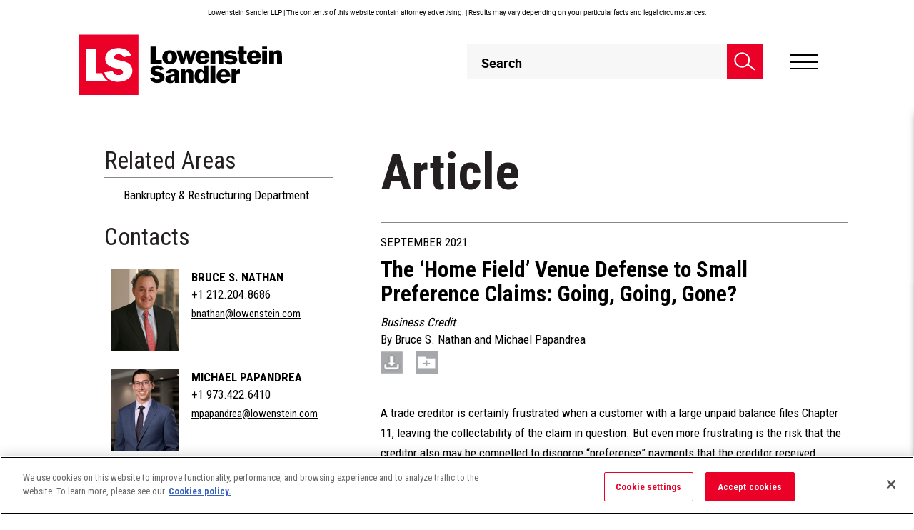

--- FILE ---
content_type: text/javascript
request_url: https://www.lowenstein.com/scripts/script.min.js?v5
body_size: 390615
content:
/*! jQuery v3.7.1 | (c) OpenJS Foundation and other contributors | jquery.org/license */
function _toConsumableArray(n){if(Array.isArray(n)){for(var t=0,i=Array(n.length);t<n.length;t++)i[t]=n[t];return i}return Array.from(n)}function windowSize(){var n=window,t=document,i=t.documentElement,r=t.getElementsByTagName("body")[0],u=n.innerWidth||i.clientWidth||r.clientWidth,f=n.innerHeight||i.clientHeight||r.clientHeight;return u}function arrayMax(n){for(var t=n.length,i=-Infinity;t--;)n[t]>i&&(i=n[t]);return i}function scrollMobileNav(n){$("ul.mobile-nav").parent().is(":visible")&&setTimeout(function(){$("html, body").animate({scrollTop:$("#"+n).offset().top-2*$("header").height()},800)},100)}function detectmob(){return navigator.userAgent.match(/Android/i)||navigator.userAgent.match(/webOS/i)||navigator.userAgent.match(/iPhone/i)||navigator.userAgent.match(/iPad/i)||navigator.userAgent.match(/iPod/i)||navigator.userAgent.match(/BlackBerry/i)||navigator.userAgent.match(/Windows Phone/i)?!0:!1}function equalheightBlock(n){var r=0,u=0,i=[],t;$(n).each(function(){t=$(this);$(t).height("auto")});$(n).each(function(){if(t=$(this),topPostion=t.position().top,u!=topPostion){for(currentDiv=0;currentDiv<i.length;currentDiv++)i[currentDiv].height(r);i.length=0;u=topPostion;r=t.height();i.push(t)}else i.push(t),r=r<t.height()?t.height():r;for(currentDiv=0;currentDiv<i.length;currentDiv++)i[currentDiv].height(r)})}function is_touch_device(){try{return document.createEvent("TouchEvent"),!0}catch(n){return!1}}function is_touch_device(){try{return document.createEvent("TouchEvent"),!0}catch(n){return!1}}var vCard,saveAs,isMobile,hash,$this,id,link,div,myswiper,myPlugin,swiper;!function(n,t){"use strict";"object"==typeof module&&"object"==typeof module.exports?module.exports=n.document?t(n,!0):function(n){if(!n.document)throw new Error("jQuery requires a window with a document");return t(n)}:t(n)}("undefined"!=typeof window?window:this,function(n,t){"use strict";function nu(n,t,i){var r,e,f=(i=i||u).createElement("script");if(f.text=n,t)for(r in ae)(e=t[r]||t.getAttribute&&t.getAttribute(r))&&f.setAttribute(r,e);i.head.appendChild(f).parentNode.removeChild(f)}function et(n){return null==n?n+"":"object"==typeof n||"function"==typeof n?oi[dr.call(n)]||"object":typeof n}function ki(n){var t=!!n&&"length"in n&&n.length,i=et(n);return!e(n)&&!ft(n)&&("array"===i||0===t||"number"==typeof t&&0<t&&t-1 in n)}function s(n,t){return n.nodeName&&n.nodeName.toLowerCase()===t.toLowerCase()}function be(n,t){return t?"\0"===n?"�":n.slice(0,-1)+"\\"+n.charCodeAt(n.length-1).toString(16)+" ":"\\"+n}function di(n,t,r){return e(t)?i.grep(n,function(n,i){return!!t.call(n,i,n)!==r}):t.nodeType?i.grep(n,function(n){return n===t!==r}):"string"!=typeof t?i.grep(n,function(n){return-1<d.call(t,n)!==r}):i.filter(t,n,r)}function cu(n,t){while((n=n[t])&&1!==n.nodeType);return n}function st(n){return n}function hi(n){throw n;}function lu(n,t,i,r){var u;try{n&&e(u=n.promise)?u.call(n).done(t).fail(i):n&&e(u=n.then)?u.call(n,t,i):t.apply(void 0,[n].slice(r))}catch(n){i.apply(void 0,[n])}}function li(){u.removeEventListener("DOMContentLoaded",li);n.removeEventListener("load",li);i.ready()}function ge(n,t){return t.toUpperCase()}function k(n){return n.replace(ke,"ms-").replace(de,ge)}function ni(){this.expando=i.expando+ni.uid++}function vu(n,t,i){var u,r;if(void 0===i&&1===n.nodeType)if(u="data-"+t.replace(to,"-$&").toLowerCase(),"string"==typeof(i=n.getAttribute(u))){try{i="true"===(r=i)||"false"!==r&&("null"===r?null:r===+r+""?+r:no.test(r)?JSON.parse(r):r)}catch(n){}c.set(n,t,i)}else i=void 0;return i}function pu(n,t,r,u){var s,h,c=20,l=u?function(){return u.cur()}:function(){return i.css(n,t,"")},o=l(),e=r&&r[3]||(i.cssNumber[t]?"":"px"),f=n.nodeType&&(i.cssNumber[t]||"px"!==e&&+o)&&ti.exec(i.css(n,t));if(f&&f[3]!==e){for(o/=2,e=e||f[3],f=+o||1;c--;)i.style(n,t,f+e),(1-h)*(1-(h=l()/o||.5))<=0&&(c=0),f/=h;f*=2;i.style(n,t,f+e);r=r||[]}return r&&(f=+f||+o||0,s=r[1]?f+(r[1]+1)*r[2]:+r[2],u&&(u.unit=e,u.start=f,u.end=s)),s}function lt(n,t){for(var h,f,a,s,c,l,e,o=[],u=0,v=n.length;u<v;u++)(f=n[u]).style&&(h=f.style.display,t?("none"===h&&(o[u]=r.get(f,"display")||null,o[u]||(f.style.display="")),""===f.style.display&&ii(f)&&(o[u]=(e=c=s=void 0,c=(a=f).ownerDocument,l=a.nodeName,(e=gi[l])||(s=c.body.appendChild(c.createElement(l)),e=i.css(s,"display"),s.parentNode.removeChild(s),"none"===e&&(e="block"),gi[l]=e)))):"none"!==h&&(o[u]="none",r.set(f,"display",h)));for(u=0;u<v;u++)null!=o[u]&&(n[u].style.display=o[u]);return n}function l(n,t){var r;return r="undefined"!=typeof n.getElementsByTagName?n.getElementsByTagName(t||"*"):"undefined"!=typeof n.querySelectorAll?n.querySelectorAll(t||"*"):[],void 0===t||t&&s(n,t)?i.merge([n],r):r}function nr(n,t){for(var i=0,u=n.length;i<u;i++)r.set(n[i],"globalEval",!t||r.get(t[i],"globalEval"))}function du(n,t,r,u,f){for(var e,o,p,c,w,a,s=t.createDocumentFragment(),y=[],h=0,b=n.length;h<b;h++)if((e=n[h])||0===e)if("object"===et(e))i.merge(y,e.nodeType?[e]:e);else if(ku.test(e)){for(o=o||s.appendChild(t.createElement("div")),p=(wu.exec(e)||["",""])[1].toLowerCase(),c=v[p]||v._default,o.innerHTML=c[1]+i.htmlPrefilter(e)+c[2],a=c[0];a--;)o=o.lastChild;i.merge(y,o.childNodes);(o=s.firstChild).textContent=""}else y.push(t.createTextNode(e));for(s.textContent="",h=0;e=y[h++];)if(u&&-1<i.inArray(e,u))f&&f.push(e);else if(w=ct(e),o=l(s.appendChild(e),"script"),w&&nr(o),r)for(a=0;e=o[a++];)bu.test(e.type||"")&&r.push(e);return s}function at(){return!0}function vt(){return!1}function ir(n,t,r,u,f,e){var o,s;if("object"==typeof t){for(s in"string"!=typeof r&&(u=u||r,r=void 0),t)ir(n,s,r,u,t[s],e);return n}if(null==u&&null==f?(f=r,u=r=void 0):null==f&&("string"==typeof r?(f=u,u=void 0):(f=u,u=r,r=void 0)),!1===f)f=vt;else if(!f)return n;return 1===e&&(o=f,(f=function(n){return i().off(n),o.apply(this,arguments)}).guid=o.guid||(o.guid=i.guid++)),n.each(function(){i.event.add(this,t,f,u,r)})}function vi(n,t,u){u?(r.set(n,t,!1),i.event.add(n,t,{namespace:!1,handler:function(n){var f,u=r.get(this,t);if(1&n.isTrigger&&this[t]){if(u)(i.event.special[t]||{}).delegateType&&n.stopPropagation();else if(u=a.call(arguments),r.set(this,t,u),this[t](),f=r.get(this,t),r.set(this,t,!1),u!==f)return n.stopImmediatePropagation(),n.preventDefault(),f}else u&&(r.set(this,t,i.event.trigger(u[0],u.slice(1),this)),n.stopPropagation(),n.isImmediatePropagationStopped=at)}})):void 0===r.get(n,t)&&i.event.add(n,t,at)}function gu(n,t){return s(n,"table")&&s(11!==t.nodeType?t:t.firstChild,"tr")&&i(n).children("tbody")[0]||n}function eo(n){return n.type=(null!==n.getAttribute("type"))+"/"+n.type,n}function oo(n){return"true/"===(n.type||"").slice(0,5)?n.type=n.type.slice(5):n.removeAttribute("type"),n}function nf(n,t){var u,o,f,s,h,e;if(1===t.nodeType){if(r.hasData(n)&&(e=r.get(n).events))for(f in r.remove(t,"handle events"),e)for(u=0,o=e[f].length;u<o;u++)i.event.add(t,f,e[f][u]);c.hasData(n)&&(s=c.access(n),h=i.extend({},s),c.set(t,h))}}function yt(n,t,u,o){t=kr(t);var a,b,c,v,s,y,h=0,p=n.length,d=p-1,w=t[0],k=e(w);if(k||1<p&&"string"==typeof w&&!f.checkClone&&uo.test(w))return n.each(function(i){var r=n.eq(i);k&&(t[0]=w.call(this,i,r.html()));yt(r,t,u,o)});if(p&&(b=(a=du(t,n[0].ownerDocument,!1,n,o)).firstChild,1===a.childNodes.length&&(a=b),b||o)){for(v=(c=i.map(l(a,"script"),eo)).length;h<p;h++)s=a,h!==d&&(s=i.clone(s,!0,!0),v&&i.merge(c,l(s,"script"))),u.call(n[h],s,h);if(v)for(y=c[c.length-1].ownerDocument,i.map(c,oo),h=0;h<v;h++)s=c[h],bu.test(s.type||"")&&!r.access(s,"globalEval")&&i.contains(y,s)&&(s.src&&"module"!==(s.type||"").toLowerCase()?i._evalUrl&&!s.noModule&&i._evalUrl(s.src,{nonce:s.nonce||s.getAttribute("nonce")},y):nu(s.textContent.replace(fo,""),s,y))}return n}function tf(n,t,r){for(var u,e=t?i.filter(t,n):n,f=0;null!=(u=e[f]);f++)r||1!==u.nodeType||i.cleanData(l(u)),u.parentNode&&(r&&ct(u)&&nr(l(u,"script")),u.parentNode.removeChild(u));return n}function ui(n,t,r){var o,s,h,u,c=ur.test(t),e=n.style;return(r=r||yi(n))&&(u=r.getPropertyValue(t)||r[t],c&&u&&(u=u.replace(gt,"$1")||void 0),""!==u||ct(n)||(u=i.style(n,t)),!f.pixelBoxStyles()&&rr.test(u)&&so.test(t)&&(o=e.width,s=e.minWidth,h=e.maxWidth,e.minWidth=e.maxWidth=e.width=u,u=r.width,e.width=o,e.minWidth=s,e.maxWidth=h)),void 0!==u?u+"":u}function uf(n,t){return{get:function(){if(!n())return(this.get=t).apply(this,arguments);delete this.get}}}function fr(n){var t=i.cssProps[n]||sf[n];return t||(n in ef?n:sf[n]=function(n){for(var i=n[0].toUpperCase()+n.slice(1),t=ff.length;t--;)if((n=ff[t]+i)in ef)return n}(n)||n)}function cf(n,t,i){var r=ti.exec(t);return r?Math.max(0,r[2]-(i||0))+(r[3]||"px"):t}function er(n,t,r,u,f,e){var o="width"===t?1:0,h=0,s=0,c=0;if(r===(u?"border":"content"))return 0;for(;o<4;o+=2)"margin"===r&&(c+=i.css(n,r+nt[o],!0,f)),u?("content"===r&&(s-=i.css(n,"padding"+nt[o],!0,f)),"margin"!==r&&(s-=i.css(n,"border"+nt[o]+"Width",!0,f))):(s+=i.css(n,"padding"+nt[o],!0,f),"padding"!==r?s+=i.css(n,"border"+nt[o]+"Width",!0,f):h+=i.css(n,"border"+nt[o]+"Width",!0,f));return!u&&0<=e&&(s+=Math.max(0,Math.ceil(n["offset"+t[0].toUpperCase()+t.slice(1)]-e-s-h-.5))||0),s+c}function lf(n,t,r){var e=yi(n),o=(!f.boxSizingReliable()||r)&&"border-box"===i.css(n,"boxSizing",!1,e),h=o,u=ui(n,t,e),c="offset"+t[0].toUpperCase()+t.slice(1);if(rr.test(u)){if(!r)return u;u="auto"}return(!f.boxSizingReliable()&&o||!f.reliableTrDimensions()&&s(n,"tr")||"auto"===u||!parseFloat(u)&&"inline"===i.css(n,"display",!1,e))&&n.getClientRects().length&&(o="border-box"===i.css(n,"boxSizing",!1,e),(h=c in n)&&(u=n[c])),(u=parseFloat(u)||0)+er(n,t,r||(o?"border":"content"),h,e,u)+"px"}function p(n,t,i,r,u){return new p.prototype.init(n,t,i,r,u)}function or(){pi&&(!1===u.hidden&&n.requestAnimationFrame?n.requestAnimationFrame(or):n.setTimeout(or,i.fx.interval),i.fx.tick())}function pf(){return n.setTimeout(function(){pt=void 0}),pt=Date.now()}function wi(n,t){var u,r=0,i={height:n};for(t=t?1:0;r<4;r+=2-t)i["margin"+(u=nt[r])]=i["padding"+u]=n;return t&&(i.opacity=i.width=n),i}function wf(n,t,i){for(var u,f=(w.tweeners[t]||[]).concat(w.tweeners["*"]),r=0,e=f.length;r<e;r++)if(u=f[r].call(i,t,n))return u}function w(n,t,r){var o,s,h=0,a=w.prefilters.length,f=i.Deferred().always(function(){delete l.elem}),l=function(){if(s)return!1;for(var o=pt||pf(),t=Math.max(0,u.startTime+u.duration-o),i=1-(t/u.duration||0),r=0,e=u.tweens.length;r<e;r++)u.tweens[r].run(i);return f.notifyWith(n,[u,i,t]),i<1&&e?t:(e||f.notifyWith(n,[u,1,0]),f.resolveWith(n,[u]),!1)},u=f.promise({elem:n,props:i.extend({},t),opts:i.extend(!0,{specialEasing:{},easing:i.easing._default},r),originalProperties:t,originalOptions:r,startTime:pt||pf(),duration:r.duration,tweens:[],createTween:function(t,r){var f=i.Tween(n,u.opts,t,r,u.opts.specialEasing[t]||u.opts.easing);return u.tweens.push(f),f},stop:function(t){var i=0,r=t?u.tweens.length:0;if(s)return this;for(s=!0;i<r;i++)u.tweens[i].run(1);return t?(f.notifyWith(n,[u,1,0]),f.resolveWith(n,[u,t])):f.rejectWith(n,[u,t]),this}}),c=u.props;for(!function(n,t){var r,f,e,u,o;for(r in n)if(e=t[f=k(r)],u=n[r],Array.isArray(u)&&(e=u[1],u=n[r]=u[0]),r!==f&&(n[f]=u,delete n[r]),(o=i.cssHooks[f])&&"expand"in o)for(r in u=o.expand(u),delete n[f],u)r in n||(n[r]=u[r],t[r]=e);else t[f]=e}(c,u.opts.specialEasing);h<a;h++)if(o=w.prefilters[h].call(u,n,c,u.opts))return e(o.stop)&&(i._queueHooks(u.elem,u.opts.queue).stop=o.stop.bind(o)),o;return i.map(c,wf,u),e(u.opts.start)&&u.opts.start.call(n,u),u.progress(u.opts.progress).done(u.opts.done,u.opts.complete).fail(u.opts.fail).always(u.opts.always),i.fx.timer(i.extend(l,{elem:n,anim:u,queue:u.opts.queue})),u}function rt(n){return(n.match(y)||[]).join(" ")}function ut(n){return n.getAttribute&&n.getAttribute("class")||""}function sr(n){return Array.isArray(n)?n:"string"==typeof n&&n.match(y)||[]}function ar(n,t,r,u){var f;if(Array.isArray(t))i.each(t,function(t,i){r||lo.test(n)?u(n,i):ar(n+"["+("object"==typeof i&&null!=i?t:"")+"]",i,r,u)});else if(r||"object"!==et(t))u(n,t);else for(f in t)ar(n+"["+f+"]",t[f],r,u)}function ue(n){return function(t,i){"string"!=typeof t&&(i=t,t="*");var r,u=0,f=t.toLowerCase().match(y)||[];if(e(i))while(r=f[u++])"+"===r[0]?(r=r.slice(1)||"*",(n[r]=n[r]||[]).unshift(i)):(n[r]=n[r]||[]).push(i)}}function fe(n,t,r,u){function e(s){var h;return f[s]=!0,i.each(n[s]||[],function(n,i){var s=i(t,r,u);return"string"!=typeof s||o||f[s]?o?!(h=s):void 0:(t.dataTypes.unshift(s),e(s),!1)}),h}var f={},o=n===vr;return e(t.dataTypes[0])||!f["*"]&&e("*")}function pr(n,t){var r,u,f=i.ajaxSettings.flatOptions||{};for(r in t)void 0!==t[r]&&((f[r]?n:u||(u={}))[r]=t[r]);return u&&i.extend(!0,n,u),n}var h=[],br=Object.getPrototypeOf,a=h.slice,kr=h.flat?function(n){return h.flat.call(n)}:function(n){return h.concat.apply([],n)},ei=h.push,d=h.indexOf,oi={},dr=oi.toString,dt=oi.hasOwnProperty,gr=dt.toString,le=gr.call(Object),f={},e=function(n){return"function"==typeof n&&"number"!=typeof n.nodeType&&"function"!=typeof n.item},ft=function(n){return null!=n&&n===n.window},u=n.document,ae={type:!0,src:!0,nonce:!0,noModule:!0},tu="3.7.1",ve=/HTML$/i,i=function(n,t){return new i.fn.init(n,t)},iu,b,si,eu,ou,su,hu,y,au,ci,ht,ii,gi,v,ku,tr,pt,pi,wt,af,vf,yf,bf,bt,kf,df,gf,cr,lr,ee,kt,oe,wr,bi,se,he,ce;i.fn=i.prototype={jquery:tu,constructor:i,length:0,toArray:function(){return a.call(this)},get:function(n){return null==n?a.call(this):n<0?this[n+this.length]:this[n]},pushStack:function(n){var t=i.merge(this.constructor(),n);return t.prevObject=this,t},each:function(n){return i.each(this,n)},map:function(n){return this.pushStack(i.map(this,function(t,i){return n.call(t,i,t)}))},slice:function(){return this.pushStack(a.apply(this,arguments))},first:function(){return this.eq(0)},last:function(){return this.eq(-1)},even:function(){return this.pushStack(i.grep(this,function(n,t){return(t+1)%2}))},odd:function(){return this.pushStack(i.grep(this,function(n,t){return t%2}))},eq:function(n){var i=this.length,t=+n+(n<0?i:0);return this.pushStack(0<=t&&t<i?[this[t]]:[])},end:function(){return this.prevObject||this.constructor()},push:ei,sort:h.sort,splice:h.splice};i.extend=i.fn.extend=function(){var s,u,f,t,o,c,n=arguments[0]||{},r=1,l=arguments.length,h=!1;for("boolean"==typeof n&&(h=n,n=arguments[r]||{},r++),"object"==typeof n||e(n)||(n={}),r===l&&(n=this,r--);r<l;r++)if(null!=(s=arguments[r]))for(u in s)t=s[u],"__proto__"!==u&&n!==t&&(h&&t&&(i.isPlainObject(t)||(o=Array.isArray(t)))?(f=n[u],c=o&&!Array.isArray(f)?[]:o||i.isPlainObject(f)?f:{},o=!1,n[u]=i.extend(h,c,t)):void 0!==t&&(n[u]=t));return n};i.extend({expando:"jQuery"+(tu+Math.random()).replace(/\D/g,""),isReady:!0,error:function(n){throw new Error(n);},noop:function(){},isPlainObject:function(n){var t,i;return!(!n||"[object Object]"!==dr.call(n))&&(!(t=br(n))||"function"==typeof(i=dt.call(t,"constructor")&&t.constructor)&&gr.call(i)===le)},isEmptyObject:function(n){for(var t in n)return!1;return!0},globalEval:function(n,t,i){nu(n,{nonce:t&&t.nonce},i)},each:function(n,t){var r,i=0;if(ki(n)){for(r=n.length;i<r;i++)if(!1===t.call(n[i],i,n[i]))break}else for(i in n)if(!1===t.call(n[i],i,n[i]))break;return n},text:function(n){var r,u="",f=0,t=n.nodeType;if(!t)while(r=n[f++])u+=i.text(r);return 1===t||11===t?n.textContent:9===t?n.documentElement.textContent:3===t||4===t?n.nodeValue:u},makeArray:function(n,t){var r=t||[];return null!=n&&(ki(Object(n))?i.merge(r,"string"==typeof n?[n]:n):ei.call(r,n)),r},inArray:function(n,t,i){return null==t?-1:d.call(t,n,i)},isXMLDoc:function(n){var i=n&&n.namespaceURI,t=n&&(n.ownerDocument||n).documentElement;return!ve.test(i||t&&t.nodeName||"HTML")},merge:function(n,t){for(var u=+t.length,i=0,r=n.length;i<u;i++)n[r++]=t[i];return n.length=r,n},grep:function(n,t,i){for(var u=[],r=0,f=n.length,e=!i;r<f;r++)!t(n[r],r)!==e&&u.push(n[r]);return u},map:function(n,t,i){var e,u,r=0,f=[];if(ki(n))for(e=n.length;r<e;r++)null!=(u=t(n[r],r,i))&&f.push(u);else for(r in n)null!=(u=t(n[r],r,i))&&f.push(u);return kr(f)},guid:1,support:f});"function"==typeof Symbol&&(i.fn[Symbol.iterator]=h[Symbol.iterator]);i.each("Boolean Number String Function Array Date RegExp Object Error Symbol".split(" "),function(n,t){oi["[object "+t+"]"]=t.toLowerCase()});var ye=h.pop,pe=h.sort,we=h.splice,o="[\\x20\\t\\r\\n\\f]",gt=new RegExp("^"+o+"+|((?:^|[^\\\\])(?:\\\\.)*)"+o+"+$","g");i.contains=function(n,t){var i=t&&t.parentNode;return n===i||!(!i||1!==i.nodeType||!(n.contains?n.contains(i):n.compareDocumentPosition&&16&n.compareDocumentPosition(i)))};iu=/([\0-\x1f\x7f]|^-?\d)|^-$|[^\x80-\uFFFF\w-]/g;i.escapeSelector=function(n){return(n+"").replace(iu,be)};b=u;si=ei;!function(){function r(n,t,o,s){var h,b,a,y,k,d,g,w=t&&t.ownerDocument,p=t?t.nodeType:9;if(o=o||[],"string"!=typeof n||!n||1!==p&&9!==p&&11!==p)return o;if(!s&&(nt(t),t=t||u,l)){if(11!==p&&(k=ir.exec(n)))if(h=k[1]){if(9===p){if(!(a=t.getElementById(h)))return o;if(a.id===h)return v.call(o,a),o}else if(w&&(a=w.getElementById(h))&&r.contains(t,a)&&a.id===h)return v.call(o,a),o}else{if(k[2])return v.apply(o,t.getElementsByTagName(n)),o;if((h=k[3])&&t.getElementsByClassName)return v.apply(o,t.getElementsByClassName(h)),o}if(!(ht[n+" "]||c&&c.test(n))){if(g=n,w=t,1===p&&(ki.test(n)||li.test(n))){for((w=bt.test(n)&&kt(t.parentNode)||t)==t&&f.scope||((y=t.getAttribute("id"))?y=i.escapeSelector(y):t.setAttribute("id",y=e)),b=(d=et(n)).length;b--;)d[b]=(y?"#"+y:":scope")+" "+at(d[b]);g=d.join(",")}try{return v.apply(o,w.querySelectorAll(g)),o}catch(t){ht(n,!0)}finally{y===e&&t.removeAttribute("id")}}}return yi(n.replace(gt,"$1"),t,o,s)}function lt(){var n=[];return function i(r,u){return n.push(r+" ")>t.cacheLength&&delete i[n.shift()],i[r+" "]=u}}function y(n){return n[e]=!0,n}function ut(n){var t=u.createElement("fieldset");try{return!!n(t)}catch(n){return!1}finally{t.parentNode&&t.parentNode.removeChild(t);t=null}}function fr(n){return function(t){return s(t,"input")&&t.type===n}}function er(n){return function(t){return(s(t,"input")||s(t,"button"))&&t.type===n}}function ai(n){return function(t){return"form"in t?t.parentNode&&!1===t.disabled?"label"in t?"label"in t.parentNode?t.parentNode.disabled===n:t.disabled===n:t.isDisabled===n||t.isDisabled!==!n&&ur(t)===n:t.disabled===n:"label"in t&&t.disabled===n}}function it(n){return y(function(t){return t=+t,y(function(i,r){for(var u,f=n([],i.length,t),e=f.length;e--;)i[u=f[e]]&&(i[u]=!(r[u]=i[u]))})})}function kt(n){return n&&"undefined"!=typeof n.getElementsByTagName&&n}function nt(n){var s,h=n?n.ownerDocument||n:b;return h!=u&&9===h.nodeType&&h.documentElement&&(p=(u=h).documentElement,l=!i.isXMLDoc(u),pt=p.matches||p.webkitMatchesSelector||p.msMatchesSelector,p.msMatchesSelector&&b!=u&&(s=u.defaultView)&&s.top!==s&&s.addEventListener("unload",rr),f.getById=ut(function(n){return p.appendChild(n).id=i.expando,!u.getElementsByName||!u.getElementsByName(i.expando).length}),f.disconnectedMatch=ut(function(n){return pt.call(n,"*")}),f.scope=ut(function(){return u.querySelectorAll(":scope")}),f.cssHas=ut(function(){try{return u.querySelector(":has(*,:jqfake)"),!1}catch(n){return!0}}),f.getById?(t.filter.ID=function(n){var t=n.replace(k,g);return function(n){return n.getAttribute("id")===t}},t.find.ID=function(n,t){if("undefined"!=typeof t.getElementById&&l){var i=t.getElementById(n);return i?[i]:[]}}):(t.filter.ID=function(n){var t=n.replace(k,g);return function(n){var i="undefined"!=typeof n.getAttributeNode&&n.getAttributeNode("id");return i&&i.value===t}},t.find.ID=function(n,t){if("undefined"!=typeof t.getElementById&&l){var r,u,f,i=t.getElementById(n);if(i){if((r=i.getAttributeNode("id"))&&r.value===n)return[i];for(f=t.getElementsByName(n),u=0;i=f[u++];)if((r=i.getAttributeNode("id"))&&r.value===n)return[i]}return[]}}),t.find.TAG=function(n,t){return"undefined"!=typeof t.getElementsByTagName?t.getElementsByTagName(n):t.querySelectorAll(n)},t.find.CLASS=function(n,t){if("undefined"!=typeof t.getElementsByClassName&&l)return t.getElementsByClassName(n)},c=[],ut(function(n){var t;p.appendChild(n).innerHTML="<a id='"+e+"' href='' disabled='disabled'><\/a><select id='"+e+"-\r\\' disabled='disabled'><option selected=''><\/option><\/select>";n.querySelectorAll("[selected]").length||c.push("\\["+o+"*(?:value|"+oi+")");n.querySelectorAll("[id~="+e+"-]").length||c.push("~=");n.querySelectorAll("a#"+e+"+*").length||c.push(".#.+[+~]");n.querySelectorAll(":checked").length||c.push(":checked");(t=u.createElement("input")).setAttribute("type","hidden");n.appendChild(t).setAttribute("name","D");p.appendChild(n).disabled=!0;2!==n.querySelectorAll(":disabled").length&&c.push(":enabled",":disabled");(t=u.createElement("input")).setAttribute("name","");n.appendChild(t);n.querySelectorAll("[name='']").length||c.push("\\["+o+"*name"+o+"*="+o+"*(?:''|\"\")")}),f.cssHas||c.push(":has"),c=c.length&&new RegExp(c.join("|")),wt=function(n,t){if(n===t)return st=!0,0;var i=!n.compareDocumentPosition-!t.compareDocumentPosition;return i||(1&(i=(n.ownerDocument||n)==(t.ownerDocument||t)?n.compareDocumentPosition(t):1)||!f.sortDetached&&t.compareDocumentPosition(n)===i?n===u||n.ownerDocument==b&&r.contains(b,n)?-1:t===u||t.ownerDocument==b&&r.contains(b,t)?1:ft?d.call(ft,n)-d.call(ft,t):0:4&i?-1:1)}),u}function vi(){}function et(n,i){var e,f,s,o,u,h,c,l=fi[n+" "];if(l)return i?0:l.slice(0);for(u=n,h=[],c=t.preFilter;u;){for(o in e&&!(f=bi.exec(u))||(f&&(u=u.slice(f[0].length)||u),h.push(s=[])),e=!1,(f=li.exec(u))&&(e=f.shift(),s.push({value:e,type:f[0].replace(gt," ")}),u=u.slice(e.length)),t.filter)(f=ct[o].exec(u))&&(!c[o]||(f=c[o](f)))&&(e=f.shift(),s.push({value:e,type:o,matches:f}),u=u.slice(e.length));if(!e)break}return i?u.length:u?r.error(n):fi(n,h).slice(0)}function at(n){for(var t=0,r=n.length,i="";t<r;t++)i+=n[t].value;return i}function vt(n,t,i){var r=t.dir,u=t.next,f=u||r,o=i&&"parentNode"===f,h=pi++;return t.first?function(t,i,u){while(t=t[r])if(1===t.nodeType||o)return n(t,i,u);return!1}:function(t,i,c){var l,a,v=[w,h];if(c){while(t=t[r])if((1===t.nodeType||o)&&n(t,i,c))return!0}else while(t=t[r])if(1===t.nodeType||o)if(a=t[e]||(t[e]={}),u&&s(t,u))t=t[r]||t;else{if((l=a[f])&&l[0]===w&&l[1]===h)return v[2]=l[2];if((a[f]=v)[2]=n(t,i,c))return!0}return!1}}function ni(n){return 1<n.length?function(t,i,r){for(var u=n.length;u--;)if(!n[u](t,i,r))return!1;return!0}:n[0]}function yt(n,t,i,r,u){for(var e,o=[],f=0,s=n.length,h=null!=t;f<s;f++)(e=n[f])&&(i&&!i(e,r,u)||(o.push(e),h&&t.push(f)));return o}function ti(n,t,i,u,f,o){return u&&!u[e]&&(u=ti(u)),f&&!f[e]&&(f=ti(f,o)),y(function(e,o,s,h){var a,l,y,c,b=[],w=[],k=o.length,g=e||function(n,t,i){for(var u=0,f=t.length;u<f;u++)r(n,t[u],i);return i}(t||"*",s.nodeType?[s]:s,[]),p=!n||!e&&t?g:yt(g,b,n,s,h);if(i?i(p,c=f||(e?n:k||u)?[]:o,s,h):c=p,u)for(a=yt(c,w),u(a,[],s,h),l=a.length;l--;)(y=a[l])&&(c[w[l]]=!(p[w[l]]=y));if(e){if(f||n){if(f){for(a=[],l=c.length;l--;)(y=c[l])&&a.push(p[l]=y);f(null,c=[],a,h)}for(l=c.length;l--;)(y=c[l])&&-1<(a=f?d.call(e,y):b[l])&&(e[a]=!(o[a]=y))}}else c=yt(c===o?c.splice(k,c.length):c),f?f(null,o,c,h):v.apply(o,c)})}function ii(n){for(var o,u,r,s=n.length,h=t.relative[n[0].type],c=h||t.relative[" "],i=h?1:0,l=vt(function(n){return n===o},c,!0),a=vt(function(n){return-1<d.call(o,n)},c,!0),f=[function(n,t,i){var r=!h&&(i||t!=ot)||((o=t).nodeType?l(n,t,i):a(n,t,i));return o=null,r}];i<s;i++)if(u=t.relative[n[i].type])f=[vt(ni(f),u)];else{if((u=t.filter[n[i].type].apply(null,n[i].matches))[e]){for(r=++i;r<s;r++)if(t.relative[n[r].type])break;return ti(1<i&&ni(f),1<i&&at(n.slice(0,i-1).concat({value:" "===n[i-2].type?"*":""})).replace(gt,"$1"),u,i<r&&ii(n.slice(i,r)),r<s&&ii(n=n.slice(r)),r<s&&at(n))}f.push(u)}return ni(f)}function ri(n,r){var s,h,c,o,a,p,b=[],k=[],f=ei[n+" "];if(!f){for(r||(r=et(n)),s=r.length;s--;)(f=ii(r[s]))[e]?b.push(f):k.push(f);(f=ei(n,(h=k,o=0<(c=b).length,a=0<h.length,p=function(n,r,f,e,s){var y,g,k,d=0,p="0",tt=n&&[],b=[],it=ot,rt=n||a&&t.find.TAG("*",s),ut=w+=null==it?1:Math.random()||.1,ft=rt.length;for(s&&(ot=r==u||r||s);p!==ft&&null!=(y=rt[p]);p++){if(a&&y){for(g=0,r||y.ownerDocument==u||(nt(y),f=!l);k=h[g++];)if(k(y,r||u,f)){v.call(e,y);break}s&&(w=ut)}o&&((y=!k&&y)&&d--,n&&tt.push(y))}if(d+=p,o&&p!==d){for(g=0;k=c[g++];)k(tt,b,r,f);if(n){if(0<d)while(p--)tt[p]||b[p]||(b[p]=ye.call(e));b=yt(b)}v.apply(e,b);s&&!n&&0<b.length&&1<d+c.length&&i.uniqueSort(e)}return s&&(w=ut,ot=it),tt},o?y(p):p))).selector=n}return f}function yi(n,i,r,u){var o,f,e,c,a,h="function"==typeof n&&n,s=!u&&et(n=h.selector||n);if(r=r||[],1===s.length){if(2<(f=s[0]=s[0].slice(0)).length&&"ID"===(e=f[0]).type&&9===i.nodeType&&l&&t.relative[f[1].type]){if(!(i=(t.find.ID(e.matches[0].replace(k,g),i)||[])[0]))return r;h&&(i=i.parentNode);n=n.slice(f.shift().value.length)}for(o=ct.needsContext.test(n)?0:f.length;o--;){if(e=f[o],t.relative[c=e.type])break;if((a=t.find[c])&&(u=a(e.matches[0].replace(k,g),bt.test(f[0].type)&&kt(i.parentNode)||i))){if(f.splice(o,1),!(n=u.length&&at(f)))return v.apply(r,u),r;break}}}return(h||ri(n,s))(u,i,!l,r,!i||bt.test(n)&&kt(i.parentNode)||i),r}var rt,t,ot,ft,st,u,p,l,c,pt,v=si,e=i.expando,w=0,pi=0,ui=lt(),fi=lt(),ei=lt(),ht=lt(),wt=function(n,t){return n===t&&(st=!0),0},oi="checked|selected|async|autofocus|autoplay|controls|defer|disabled|hidden|ismap|loop|multiple|open|readonly|required|scoped",tt="(?:\\\\[\\da-fA-F]{1,6}"+o+"?|\\\\[^\\r\\n\\f]|[\\w-]|[^\0-\\x7f])+",hi="\\["+o+"*("+tt+")(?:"+o+"*([*^$|!~]?=)"+o+"*(?:'((?:\\\\.|[^\\\\'])*)'|\"((?:\\\\.|[^\\\\\"])*)\"|("+tt+"))|)"+o+"*\\]",ci=":("+tt+")(?:\\((('((?:\\\\.|[^\\\\'])*)'|\"((?:\\\\.|[^\\\\\"])*)\")|((?:\\\\.|[^\\\\()[\\]]|"+hi+")*)|.*)\\)|)",wi=new RegExp(o+"+","g"),bi=new RegExp("^"+o+"*,"+o+"*"),li=new RegExp("^"+o+"*([>+~]|"+o+")"+o+"*"),ki=new RegExp(o+"|>"),di=new RegExp(ci),gi=new RegExp("^"+tt+"$"),ct={ID:new RegExp("^#("+tt+")"),CLASS:new RegExp("^\\.("+tt+")"),TAG:new RegExp("^("+tt+"|[*])"),ATTR:new RegExp("^"+hi),PSEUDO:new RegExp("^"+ci),CHILD:new RegExp("^:(only|first|last|nth|nth-last)-(child|of-type)(?:\\("+o+"*(even|odd|(([+-]|)(\\d*)n|)"+o+"*(?:([+-]|)"+o+"*(\\d+)|))"+o+"*\\)|)","i"),bool:new RegExp("^(?:"+oi+")$","i"),needsContext:new RegExp("^"+o+"*[>+~]|:(even|odd|eq|gt|lt|nth|first|last)(?:\\("+o+"*((?:-\\d)?\\d*)"+o+"*\\)|)(?=[^-]|$)","i")},nr=/^(?:input|select|textarea|button)$/i,tr=/^h\d$/i,ir=/^(?:#([\w-]+)|(\w+)|\.([\w-]+))$/,bt=/[+~]/,k=new RegExp("\\\\[\\da-fA-F]{1,6}"+o+"?|\\\\([^\\r\\n\\f])","g"),g=function(n,t){var i="0x"+n.slice(1)-65536;return t||(i<0?String.fromCharCode(i+65536):String.fromCharCode(i>>10|55296,1023&i|56320))},rr=function(){nt()},ur=vt(function(n){return!0===n.disabled&&s(n,"fieldset")},{dir:"parentNode",next:"legend"});try{v.apply(h=a.call(b.childNodes),b.childNodes);h[b.childNodes.length].nodeType}catch(rt){v={apply:function(n,t){si.apply(n,a.call(t))},call:function(n){si.apply(n,a.call(arguments,1))}}}for(rt in r.matches=function(n,t){return r(n,null,null,t)},r.matchesSelector=function(n,t){if(nt(n),l&&!ht[t+" "]&&(!c||!c.test(t)))try{var i=pt.call(n,t);if(i||f.disconnectedMatch||n.document&&11!==n.document.nodeType)return i}catch(n){ht(t,!0)}return 0<r(t,u,null,[n]).length},r.contains=function(n,t){return(n.ownerDocument||n)!=u&&nt(n),i.contains(n,t)},r.attr=function(n,i){(n.ownerDocument||n)!=u&&nt(n);var r=t.attrHandle[i.toLowerCase()],f=r&&dt.call(t.attrHandle,i.toLowerCase())?r(n,i,!l):void 0;return void 0!==f?f:n.getAttribute(i)},r.error=function(n){throw new Error("Syntax error, unrecognized expression: "+n);},i.uniqueSort=function(n){var r,u=[],t=0,i=0;if(st=!f.sortStable,ft=!f.sortStable&&a.call(n,0),pe.call(n,wt),st){while(r=n[i++])r===n[i]&&(t=u.push(i));while(t--)we.call(n,u[t],1)}return ft=null,n},i.fn.uniqueSort=function(){return this.pushStack(i.uniqueSort(a.apply(this)))},(t=i.expr={cacheLength:50,createPseudo:y,match:ct,attrHandle:{},find:{},relative:{">":{dir:"parentNode",first:!0}," ":{dir:"parentNode"},"+":{dir:"previousSibling",first:!0},"~":{dir:"previousSibling"}},preFilter:{ATTR:function(n){return n[1]=n[1].replace(k,g),n[3]=(n[3]||n[4]||n[5]||"").replace(k,g),"~="===n[2]&&(n[3]=" "+n[3]+" "),n.slice(0,4)},CHILD:function(n){return n[1]=n[1].toLowerCase(),"nth"===n[1].slice(0,3)?(n[3]||r.error(n[0]),n[4]=+(n[4]?n[5]+(n[6]||1):2*("even"===n[3]||"odd"===n[3])),n[5]=+(n[7]+n[8]||"odd"===n[3])):n[3]&&r.error(n[0]),n},PSEUDO:function(n){var i,t=!n[6]&&n[2];return ct.CHILD.test(n[0])?null:(n[3]?n[2]=n[4]||n[5]||"":t&&di.test(t)&&(i=et(t,!0))&&(i=t.indexOf(")",t.length-i)-t.length)&&(n[0]=n[0].slice(0,i),n[2]=t.slice(0,i)),n.slice(0,3))}},filter:{TAG:function(n){var t=n.replace(k,g).toLowerCase();return"*"===n?function(){return!0}:function(n){return s(n,t)}},CLASS:function(n){var t=ui[n+" "];return t||(t=new RegExp("(^|"+o+")"+n+"("+o+"|$)"))&&ui(n,function(n){return t.test("string"==typeof n.className&&n.className||"undefined"!=typeof n.getAttribute&&n.getAttribute("class")||"")})},ATTR:function(n,t,i){return function(u){var f=r.attr(u,n);return null==f?"!="===t:!t||(f+="","="===t?f===i:"!="===t?f!==i:"^="===t?i&&0===f.indexOf(i):"*="===t?i&&-1<f.indexOf(i):"$="===t?i&&f.slice(-i.length)===i:"~="===t?-1<(" "+f.replace(wi," ")+" ").indexOf(i):"|="===t&&(f===i||f.slice(0,i.length+1)===i+"-"))}},CHILD:function(n,t,i,r,u){var h="nth"!==n.slice(0,3),o="last"!==n.slice(-4),f="of-type"===t;return 1===r&&0===u?function(n){return!!n.parentNode}:function(t,i,c){var p,d,l,v,b,k=h!==o?"nextSibling":"previousSibling",y=t.parentNode,nt=f&&t.nodeName.toLowerCase(),g=!c&&!f,a=!1;if(y){if(h){while(k){for(l=t;l=l[k];)if(f?s(l,nt):1===l.nodeType)return!1;b=k="only"===n&&!b&&"nextSibling"}return!0}if(b=[o?y.firstChild:y.lastChild],o&&g){for(a=(v=(p=(d=y[e]||(y[e]={}))[n]||[])[0]===w&&p[1])&&p[2],l=v&&y.childNodes[v];l=++v&&l&&l[k]||(a=v=0)||b.pop();)if(1===l.nodeType&&++a&&l===t){d[n]=[w,v,a];break}}else if(g&&(a=v=(p=(d=t[e]||(t[e]={}))[n]||[])[0]===w&&p[1]),!1===a)while(l=++v&&l&&l[k]||(a=v=0)||b.pop())if((f?s(l,nt):1===l.nodeType)&&++a&&(g&&((d=l[e]||(l[e]={}))[n]=[w,a]),l===t))break;return(a-=u)===r||a%r==0&&0<=a/r}}},PSEUDO:function(n,i){var f,u=t.pseudos[n]||t.setFilters[n.toLowerCase()]||r.error("unsupported pseudo: "+n);return u[e]?u(i):1<u.length?(f=[n,n,"",i],t.setFilters.hasOwnProperty(n.toLowerCase())?y(function(n,t){for(var e,r=u(n,i),f=r.length;f--;)n[e=d.call(n,r[f])]=!(t[e]=r[f])}):function(n){return u(n,0,f)}):u}},pseudos:{not:y(function(n){var t=[],r=[],i=ri(n.replace(gt,"$1"));return i[e]?y(function(n,t,r,u){for(var e,o=i(n,null,u,[]),f=n.length;f--;)(e=o[f])&&(n[f]=!(t[f]=e))}):function(n,u,f){return t[0]=n,i(t,null,f,r),t[0]=null,!r.pop()}}),has:y(function(n){return function(t){return 0<r(n,t).length}}),contains:y(function(n){return n=n.replace(k,g),function(t){return-1<(t.textContent||i.text(t)).indexOf(n)}}),lang:y(function(n){return gi.test(n||"")||r.error("unsupported lang: "+n),n=n.replace(k,g).toLowerCase(),function(t){var i;do if(i=l?t.lang:t.getAttribute("xml:lang")||t.getAttribute("lang"))return(i=i.toLowerCase())===n||0===i.indexOf(n+"-");while((t=t.parentNode)&&1===t.nodeType);return!1}}),target:function(t){var i=n.location&&n.location.hash;return i&&i.slice(1)===t.id},root:function(n){return n===p},focus:function(n){return n===function(){try{return u.activeElement}catch(n){}}()&&u.hasFocus()&&!!(n.type||n.href||~n.tabIndex)},enabled:ai(!1),disabled:ai(!0),checked:function(n){return s(n,"input")&&!!n.checked||s(n,"option")&&!!n.selected},selected:function(n){return n.parentNode&&n.parentNode.selectedIndex,!0===n.selected},empty:function(n){for(n=n.firstChild;n;n=n.nextSibling)if(n.nodeType<6)return!1;return!0},parent:function(n){return!t.pseudos.empty(n)},header:function(n){return tr.test(n.nodeName)},input:function(n){return nr.test(n.nodeName)},button:function(n){return s(n,"input")&&"button"===n.type||s(n,"button")},text:function(n){var t;return s(n,"input")&&"text"===n.type&&(null==(t=n.getAttribute("type"))||"text"===t.toLowerCase())},first:it(function(){return[0]}),last:it(function(n,t){return[t-1]}),eq:it(function(n,t,i){return[i<0?i+t:i]}),even:it(function(n,t){for(var i=0;i<t;i+=2)n.push(i);return n}),odd:it(function(n,t){for(var i=1;i<t;i+=2)n.push(i);return n}),lt:it(function(n,t,i){for(var r=i<0?i+t:t<i?t:i;0<=--r;)n.push(r);return n}),gt:it(function(n,t,i){for(var r=i<0?i+t:i;++r<t;)n.push(r);return n})}}).pseudos.nth=t.pseudos.eq,{radio:!0,checkbox:!0,file:!0,password:!0,image:!0})t.pseudos[rt]=fr(rt);for(rt in{submit:!0,reset:!0})t.pseudos[rt]=er(rt);vi.prototype=t.filters=t.pseudos;t.setFilters=new vi;f.sortStable=e.split("").sort(wt).join("")===e;nt();f.sortDetached=ut(function(n){return 1&n.compareDocumentPosition(u.createElement("fieldset"))});i.find=r;i.expr[":"]=i.expr.pseudos;i.unique=i.uniqueSort;r.compile=ri;r.select=yi;r.setDocument=nt;r.tokenize=et;r.escape=i.escapeSelector;r.getText=i.text;r.isXML=i.isXMLDoc;r.selectors=i.expr;r.support=i.support;r.uniqueSort=i.uniqueSort}();var ot=function(n,t,r){for(var u=[],f=void 0!==r;(n=n[t])&&9!==n.nodeType;)if(1===n.nodeType){if(f&&i(n).is(r))break;u.push(n)}return u},ru=function(n,t){for(var i=[];n;n=n.nextSibling)1===n.nodeType&&n!==t&&i.push(n);return i},uu=i.expr.match.needsContext,fu=/^<([a-z][^\/\0>:\x20\t\r\n\f]*)[\x20\t\r\n\f]*\/?>(?:<\/\1>|)$/i;i.filter=function(n,t,r){var u=t[0];return r&&(n=":not("+n+")"),1===t.length&&1===u.nodeType?i.find.matchesSelector(u,n)?[u]:[]:i.find.matches(n,i.grep(t,function(n){return 1===n.nodeType}))};i.fn.extend({find:function(n){var t,r,u=this.length,f=this;if("string"!=typeof n)return this.pushStack(i(n).filter(function(){for(t=0;t<u;t++)if(i.contains(f[t],this))return!0}));for(r=this.pushStack([]),t=0;t<u;t++)i.find(n,f[t],r);return 1<u?i.uniqueSort(r):r},filter:function(n){return this.pushStack(di(this,n||[],!1))},not:function(n){return this.pushStack(di(this,n||[],!0))},is:function(n){return!!di(this,"string"==typeof n&&uu.test(n)?i(n):n||[],!1).length}});ou=/^(?:\s*(<[\w\W]+>)[^>]*|#([\w-]+))$/;(i.fn.init=function(n,t,r){var f,o;if(!n)return this;if(r=r||eu,"string"==typeof n){if(!(f="<"===n[0]&&">"===n[n.length-1]&&3<=n.length?[null,n,null]:ou.exec(n))||!f[1]&&t)return!t||t.jquery?(t||r).find(n):this.constructor(t).find(n);if(f[1]){if(t=t instanceof i?t[0]:t,i.merge(this,i.parseHTML(f[1],t&&t.nodeType?t.ownerDocument||t:u,!0)),fu.test(f[1])&&i.isPlainObject(t))for(f in t)e(this[f])?this[f](t[f]):this.attr(f,t[f]);return this}return(o=u.getElementById(f[2]))&&(this[0]=o,this.length=1),this}return n.nodeType?(this[0]=n,this.length=1,this):e(n)?void 0!==r.ready?r.ready(n):n(i):i.makeArray(n,this)}).prototype=i.fn;eu=i(u);su=/^(?:parents|prev(?:Until|All))/;hu={children:!0,contents:!0,next:!0,prev:!0};i.fn.extend({has:function(n){var t=i(n,this),r=t.length;return this.filter(function(){for(var n=0;n<r;n++)if(i.contains(this,t[n]))return!0})},closest:function(n,t){var r,f=0,o=this.length,u=[],e="string"!=typeof n&&i(n);if(!uu.test(n))for(;f<o;f++)for(r=this[f];r&&r!==t;r=r.parentNode)if(r.nodeType<11&&(e?-1<e.index(r):1===r.nodeType&&i.find.matchesSelector(r,n))){u.push(r);break}return this.pushStack(1<u.length?i.uniqueSort(u):u)},index:function(n){return n?"string"==typeof n?d.call(i(n),this[0]):d.call(this,n.jquery?n[0]:n):this[0]&&this[0].parentNode?this.first().prevAll().length:-1},add:function(n,t){return this.pushStack(i.uniqueSort(i.merge(this.get(),i(n,t))))},addBack:function(n){return this.add(null==n?this.prevObject:this.prevObject.filter(n))}});i.each({parent:function(n){var t=n.parentNode;return t&&11!==t.nodeType?t:null},parents:function(n){return ot(n,"parentNode")},parentsUntil:function(n,t,i){return ot(n,"parentNode",i)},next:function(n){return cu(n,"nextSibling")},prev:function(n){return cu(n,"previousSibling")},nextAll:function(n){return ot(n,"nextSibling")},prevAll:function(n){return ot(n,"previousSibling")},nextUntil:function(n,t,i){return ot(n,"nextSibling",i)},prevUntil:function(n,t,i){return ot(n,"previousSibling",i)},siblings:function(n){return ru((n.parentNode||{}).firstChild,n)},children:function(n){return ru(n.firstChild)},contents:function(n){return null!=n.contentDocument&&br(n.contentDocument)?n.contentDocument:(s(n,"template")&&(n=n.content||n),i.merge([],n.childNodes))}},function(n,t){i.fn[n]=function(r,u){var f=i.map(this,t,r);return"Until"!==n.slice(-5)&&(u=r),u&&"string"==typeof u&&(f=i.filter(u,f)),1<this.length&&(hu[n]||i.uniqueSort(f),su.test(n)&&f.reverse()),this.pushStack(f)}});y=/[^\x20\t\r\n\f]+/g;i.Callbacks=function(n){var l,h;n="string"==typeof n?(l=n,h={},i.each(l.match(y)||[],function(n,t){h[t]=!0}),h):i.extend({},n);var o,r,a,u,t=[],s=[],f=-1,v=function(){for(u=u||n.once,a=o=!0;s.length;f=-1)for(r=s.shift();++f<t.length;)!1===t[f].apply(r[0],r[1])&&n.stopOnFalse&&(f=t.length,r=!1);n.memory||(r=!1);o=!1;u&&(t=r?[]:"")},c={add:function(){return t&&(r&&!o&&(f=t.length-1,s.push(r)),function u(r){i.each(r,function(i,r){e(r)?n.unique&&c.has(r)||t.push(r):r&&r.length&&"string"!==et(r)&&u(r)})}(arguments),r&&!o&&v()),this},remove:function(){return i.each(arguments,function(n,r){for(var u;-1<(u=i.inArray(r,t,u));)t.splice(u,1),u<=f&&f--}),this},has:function(n){return n?-1<i.inArray(n,t):0<t.length},empty:function(){return t&&(t=[]),this},disable:function(){return u=s=[],t=r="",this},disabled:function(){return!t},lock:function(){return u=s=[],r||o||(t=r=""),this},locked:function(){return!!u},fireWith:function(n,t){return u||(t=[n,(t=t||[]).slice?t.slice():t],s.push(t),o||v()),this},fire:function(){return c.fireWith(this,arguments),this},fired:function(){return!!a}};return c};i.extend({Deferred:function(t){var u=[["notify","progress",i.Callbacks("memory"),i.Callbacks("memory"),2],["resolve","done",i.Callbacks("once memory"),i.Callbacks("once memory"),0,"resolved"],["reject","fail",i.Callbacks("once memory"),i.Callbacks("once memory"),1,"rejected"]],o="pending",f={state:function(){return o},always:function(){return r.done(arguments).fail(arguments),this},"catch":function(n){return f.then(null,n)},pipe:function(){var n=arguments;return i.Deferred(function(t){i.each(u,function(i,u){var f=e(n[u[4]])&&n[u[4]];r[u[1]](function(){var n=f&&f.apply(this,arguments);n&&e(n.promise)?n.promise().progress(t.notify).done(t.resolve).fail(t.reject):t[u[0]+"With"](this,f?[n]:arguments)})});n=null}).promise()},then:function(t,r,f){function s(t,r,u,f){return function(){var h=this,c=arguments,a=function(){var n,i;if(!(t<o)){if((n=u.apply(h,c))===r.promise())throw new TypeError("Thenable self-resolution");i=n&&("object"==typeof n||"function"==typeof n)&&n.then;e(i)?f?i.call(n,s(o,r,st,f),s(o,r,hi,f)):(o++,i.call(n,s(o,r,st,f),s(o,r,hi,f),s(o,r,st,r.notifyWith))):(u!==st&&(h=void 0,c=[n]),(f||r.resolveWith)(h,c))}},l=f?a:function(){try{a()}catch(a){i.Deferred.exceptionHook&&i.Deferred.exceptionHook(a,l.error);o<=t+1&&(u!==hi&&(h=void 0,c=[a]),r.rejectWith(h,c))}};t?l():(i.Deferred.getErrorHook?l.error=i.Deferred.getErrorHook():i.Deferred.getStackHook&&(l.error=i.Deferred.getStackHook()),n.setTimeout(l))}}var o=0;return i.Deferred(function(n){u[0][3].add(s(0,n,e(f)?f:st,n.notifyWith));u[1][3].add(s(0,n,e(t)?t:st));u[2][3].add(s(0,n,e(r)?r:hi))}).promise()},promise:function(n){return null!=n?i.extend(n,f):f}},r={};return i.each(u,function(n,t){var i=t[2],e=t[5];f[t[1]]=i.add;e&&i.add(function(){o=e},u[3-n][2].disable,u[3-n][3].disable,u[0][2].lock,u[0][3].lock);i.add(t[3].fire);r[t[0]]=function(){return r[t[0]+"With"](this===r?void 0:this,arguments),this};r[t[0]+"With"]=i.fireWith}),f.promise(r),t&&t.call(r,r),r},when:function(n){var f=arguments.length,t=f,o=Array(t),u=a.call(arguments),r=i.Deferred(),s=function(n){return function(t){o[n]=this;u[n]=1<arguments.length?a.call(arguments):t;--f||r.resolveWith(o,u)}};if(f<=1&&(lu(n,r.done(s(t)).resolve,r.reject,!f),"pending"===r.state()||e(u[t]&&u[t].then)))return r.then();while(t--)lu(u[t],s(t),r.reject);return r.promise()}});au=/^(Eval|Internal|Range|Reference|Syntax|Type|URI)Error$/;i.Deferred.exceptionHook=function(t,i){n.console&&n.console.warn&&t&&au.test(t.name)&&n.console.warn("jQuery.Deferred exception: "+t.message,t.stack,i)};i.readyException=function(t){n.setTimeout(function(){throw t;})};ci=i.Deferred();i.fn.ready=function(n){return ci.then(n)["catch"](function(n){i.readyException(n)}),this};i.extend({isReady:!1,readyWait:1,ready:function(n){(!0===n?--i.readyWait:i.isReady)||(i.isReady=!0)!==n&&0<--i.readyWait||ci.resolveWith(u,[i])}});i.ready.then=ci.then;"complete"===u.readyState||"loading"!==u.readyState&&!u.documentElement.doScroll?n.setTimeout(i.ready):(u.addEventListener("DOMContentLoaded",li),n.addEventListener("load",li));var g=function(n,t,r,u,f,o,s){var h=0,l=n.length,c=null==r;if("object"===et(r))for(h in f=!0,r)g(n,t,h,r[h],!0,o,s);else if(void 0!==u&&(f=!0,e(u)||(s=!0),c&&(s?(t.call(n,u),t=null):(c=t,t=function(n,t,r){return c.call(i(n),r)})),t))for(;h<l;h++)t(n[h],r,s?u:u.call(n[h],h,t(n[h],r)));return f?n:c?t.call(n):l?t(n[0],r):o},ke=/^-ms-/,de=/-([a-z])/g;ht=function(n){return 1===n.nodeType||9===n.nodeType||!+n.nodeType};ni.uid=1;ni.prototype={cache:function(n){var t=n[this.expando];return t||(t={},ht(n)&&(n.nodeType?n[this.expando]=t:Object.defineProperty(n,this.expando,{value:t,configurable:!0}))),t},set:function(n,t,i){var r,u=this.cache(n);if("string"==typeof t)u[k(t)]=i;else for(r in t)u[k(r)]=t[r];return u},get:function(n,t){return void 0===t?this.cache(n):n[this.expando]&&n[this.expando][k(t)]},access:function(n,t,i){return void 0===t||t&&"string"==typeof t&&void 0===i?this.get(n,t):(this.set(n,t,i),void 0!==i?i:t)},remove:function(n,t){var u,r=n[this.expando];if(void 0!==r){if(void 0!==t)for(u=(t=Array.isArray(t)?t.map(k):(t=k(t))in r?[t]:t.match(y)||[]).length;u--;)delete r[t[u]];(void 0===t||i.isEmptyObject(r))&&(n.nodeType?n[this.expando]=void 0:delete n[this.expando])}},hasData:function(n){var t=n[this.expando];return void 0!==t&&!i.isEmptyObject(t)}};var r=new ni,c=new ni,no=/^(?:\{[\w\W]*\}|\[[\w\W]*\])$/,to=/[A-Z]/g;i.extend({hasData:function(n){return c.hasData(n)||r.hasData(n)},data:function(n,t,i){return c.access(n,t,i)},removeData:function(n,t){c.remove(n,t)},_data:function(n,t,i){return r.access(n,t,i)},_removeData:function(n,t){r.remove(n,t)}});i.fn.extend({data:function(n,t){var f,u,e,i=this[0],o=i&&i.attributes;if(void 0===n){if(this.length&&(e=c.get(i),1===i.nodeType&&!r.get(i,"hasDataAttrs"))){for(f=o.length;f--;)o[f]&&0===(u=o[f].name).indexOf("data-")&&(u=k(u.slice(5)),vu(i,u,e[u]));r.set(i,"hasDataAttrs",!0)}return e}return"object"==typeof n?this.each(function(){c.set(this,n)}):g(this,function(t){var r;if(i&&void 0===t)return void 0!==(r=c.get(i,n))?r:void 0!==(r=vu(i,n))?r:void 0;this.each(function(){c.set(this,n,t)})},null,t,1<arguments.length,null,!0)},removeData:function(n){return this.each(function(){c.remove(this,n)})}});i.extend({queue:function(n,t,u){var f;if(n)return t=(t||"fx")+"queue",f=r.get(n,t),u&&(!f||Array.isArray(u)?f=r.access(n,t,i.makeArray(u)):f.push(u)),f||[]},dequeue:function(n,t){t=t||"fx";var r=i.queue(n,t),e=r.length,u=r.shift(),f=i._queueHooks(n,t);"inprogress"===u&&(u=r.shift(),e--);u&&("fx"===t&&r.unshift("inprogress"),delete f.stop,u.call(n,function(){i.dequeue(n,t)},f));!e&&f&&f.empty.fire()},_queueHooks:function(n,t){var u=t+"queueHooks";return r.get(n,u)||r.access(n,u,{empty:i.Callbacks("once memory").add(function(){r.remove(n,[t+"queue",u])})})}});i.fn.extend({queue:function(n,t){var r=2;return"string"!=typeof n&&(t=n,n="fx",r--),arguments.length<r?i.queue(this[0],n):void 0===t?this:this.each(function(){var r=i.queue(this,n,t);i._queueHooks(this,n);"fx"===n&&"inprogress"!==r[0]&&i.dequeue(this,n)})},dequeue:function(n){return this.each(function(){i.dequeue(this,n)})},clearQueue:function(n){return this.queue(n||"fx",[])},promise:function(n,t){var u,e=1,o=i.Deferred(),f=this,s=this.length,h=function(){--e||o.resolveWith(f,[f])};for("string"!=typeof n&&(t=n,n=void 0),n=n||"fx";s--;)(u=r.get(f[s],n+"queueHooks"))&&u.empty&&(e++,u.empty.add(h));return h(),o.promise(t)}});var yu=/[+-]?(?:\d*\.|)\d+(?:[eE][+-]?\d+|)/.source,ti=new RegExp("^(?:([+-])=|)("+yu+")([a-z%]*)$","i"),nt=["Top","Right","Bottom","Left"],tt=u.documentElement,ct=function(n){return i.contains(n.ownerDocument,n)},io={composed:!0};tt.getRootNode&&(ct=function(n){return i.contains(n.ownerDocument,n)||n.getRootNode(io)===n.ownerDocument});ii=function(n,t){return"none"===(n=t||n).style.display||""===n.style.display&&ct(n)&&"none"===i.css(n,"display")};gi={};i.fn.extend({show:function(){return lt(this,!0)},hide:function(){return lt(this)},toggle:function(n){return"boolean"==typeof n?n?this.show():this.hide():this.each(function(){ii(this)?i(this).show():i(this).hide()})}});var it,ai,ri=/^(?:checkbox|radio)$/i,wu=/<([a-z][^\/\0>\x20\t\r\n\f]*)/i,bu=/^$|^module$|\/(?:java|ecma)script/i;it=u.createDocumentFragment().appendChild(u.createElement("div"));(ai=u.createElement("input")).setAttribute("type","radio");ai.setAttribute("checked","checked");ai.setAttribute("name","t");it.appendChild(ai);f.checkClone=it.cloneNode(!0).cloneNode(!0).lastChild.checked;it.innerHTML="<textarea>x<\/textarea>";f.noCloneChecked=!!it.cloneNode(!0).lastChild.defaultValue;it.innerHTML="<option><\/option>";f.option=!!it.lastChild;v={thead:[1,"<table>","<\/table>"],col:[2,"<table><colgroup>","<\/colgroup><\/table>"],tr:[2,"<table><tbody>","<\/tbody><\/table>"],td:[3,"<table><tbody><tr>","<\/tr><\/tbody><\/table>"],_default:[0,"",""]};v.tbody=v.tfoot=v.colgroup=v.caption=v.thead;v.th=v.td;f.option||(v.optgroup=v.option=[1,"<select multiple='multiple'>","<\/select>"]);ku=/<|&#?\w+;/;tr=/^([^.]*)(?:\.(.+)|)/;i.event={global:{},add:function(n,t,u,f,e){var p,l,k,a,w,h,s,c,o,b,d,v=r.get(n);if(ht(n))for(u.handler&&(u=(p=u).handler,e=p.selector),e&&i.find.matchesSelector(tt,e),u.guid||(u.guid=i.guid++),(a=v.events)||(a=v.events=Object.create(null)),(l=v.handle)||(l=v.handle=function(t){if("undefined"!=typeof i&&i.event.triggered!==t.type)return i.event.dispatch.apply(n,arguments)}),w=(t=(t||"").match(y)||[""]).length;w--;)o=d=(k=tr.exec(t[w])||[])[1],b=(k[2]||"").split(".").sort(),o&&(s=i.event.special[o]||{},o=(e?s.delegateType:s.bindType)||o,s=i.event.special[o]||{},h=i.extend({type:o,origType:d,data:f,handler:u,guid:u.guid,selector:e,needsContext:e&&i.expr.match.needsContext.test(e),namespace:b.join(".")},p),(c=a[o])||((c=a[o]=[]).delegateCount=0,s.setup&&!1!==s.setup.call(n,f,b,l)||n.addEventListener&&n.addEventListener(o,l)),s.add&&(s.add.call(n,h),h.handler.guid||(h.handler.guid=u.guid)),e?c.splice(c.delegateCount++,0,h):c.push(h),i.event.global[o]=!0)},remove:function(n,t,u,f,e){var v,k,c,a,p,s,h,l,o,b,d,w=r.hasData(n)&&r.get(n);if(w&&(a=w.events)){for(p=(t=(t||"").match(y)||[""]).length;p--;)if(o=d=(c=tr.exec(t[p])||[])[1],b=(c[2]||"").split(".").sort(),o){for(h=i.event.special[o]||{},l=a[o=(f?h.delegateType:h.bindType)||o]||[],c=c[2]&&new RegExp("(^|\\.)"+b.join("\\.(?:.*\\.|)")+"(\\.|$)"),k=v=l.length;v--;)s=l[v],!e&&d!==s.origType||u&&u.guid!==s.guid||c&&!c.test(s.namespace)||f&&f!==s.selector&&("**"!==f||!s.selector)||(l.splice(v,1),s.selector&&l.delegateCount--,h.remove&&h.remove.call(n,s));k&&!l.length&&(h.teardown&&!1!==h.teardown.call(n,b,w.handle)||i.removeEvent(n,o,w.handle),delete a[o])}else for(o in a)i.event.remove(n,o+t[p],u,f,!0);i.isEmptyObject(a)&&r.remove(n,"handle events")}},dispatch:function(n){var u,h,c,e,f,l,s=new Array(arguments.length),t=i.event.fix(n),a=(r.get(this,"events")||Object.create(null))[t.type]||[],o=i.event.special[t.type]||{};for(s[0]=t,u=1;u<arguments.length;u++)s[u]=arguments[u];if(t.delegateTarget=this,!o.preDispatch||!1!==o.preDispatch.call(this,t)){for(l=i.event.handlers.call(this,t,a),u=0;(e=l[u++])&&!t.isPropagationStopped();)for(t.currentTarget=e.elem,h=0;(f=e.handlers[h++])&&!t.isImmediatePropagationStopped();)t.rnamespace&&!1!==f.namespace&&!t.rnamespace.test(f.namespace)||(t.handleObj=f,t.data=f.data,void 0!==(c=((i.event.special[f.origType]||{}).handle||f.handler).apply(e.elem,s))&&!1===(t.result=c)&&(t.preventDefault(),t.stopPropagation()));return o.postDispatch&&o.postDispatch.call(this,t),t.result}},handlers:function(n,t){var f,h,u,e,o,c=[],s=t.delegateCount,r=n.target;if(s&&r.nodeType&&!("click"===n.type&&1<=n.button))for(;r!==this;r=r.parentNode||this)if(1===r.nodeType&&("click"!==n.type||!0!==r.disabled)){for(e=[],o={},f=0;f<s;f++)void 0===o[u=(h=t[f]).selector+" "]&&(o[u]=h.needsContext?-1<i(u,this).index(r):i.find(u,this,null,[r]).length),o[u]&&e.push(h);e.length&&c.push({elem:r,handlers:e})}return r=this,s<t.length&&c.push({elem:r,handlers:t.slice(s)}),c},addProp:function(n,t){Object.defineProperty(i.Event.prototype,n,{enumerable:!0,configurable:!0,get:e(t)?function(){if(this.originalEvent)return t(this.originalEvent)}:function(){if(this.originalEvent)return this.originalEvent[n]},set:function(t){Object.defineProperty(this,n,{enumerable:!0,configurable:!0,writable:!0,value:t})}})},fix:function(n){return n[i.expando]?n:new i.Event(n)},special:{load:{noBubble:!0},click:{setup:function(n){var t=this||n;return ri.test(t.type)&&t.click&&s(t,"input")&&vi(t,"click",!0),!1},trigger:function(n){var t=this||n;return ri.test(t.type)&&t.click&&s(t,"input")&&vi(t,"click"),!0},_default:function(n){var t=n.target;return ri.test(t.type)&&t.click&&s(t,"input")&&r.get(t,"click")||s(t,"a")}},beforeunload:{postDispatch:function(n){void 0!==n.result&&n.originalEvent&&(n.originalEvent.returnValue=n.result)}}}};i.removeEvent=function(n,t,i){n.removeEventListener&&n.removeEventListener(t,i)};i.Event=function(n,t){if(!(this instanceof i.Event))return new i.Event(n,t);n&&n.type?(this.originalEvent=n,this.type=n.type,this.isDefaultPrevented=n.defaultPrevented||void 0===n.defaultPrevented&&!1===n.returnValue?at:vt,this.target=n.target&&3===n.target.nodeType?n.target.parentNode:n.target,this.currentTarget=n.currentTarget,this.relatedTarget=n.relatedTarget):this.type=n;t&&i.extend(this,t);this.timeStamp=n&&n.timeStamp||Date.now();this[i.expando]=!0};i.Event.prototype={constructor:i.Event,isDefaultPrevented:vt,isPropagationStopped:vt,isImmediatePropagationStopped:vt,isSimulated:!1,preventDefault:function(){var n=this.originalEvent;this.isDefaultPrevented=at;n&&!this.isSimulated&&n.preventDefault()},stopPropagation:function(){var n=this.originalEvent;this.isPropagationStopped=at;n&&!this.isSimulated&&n.stopPropagation()},stopImmediatePropagation:function(){var n=this.originalEvent;this.isImmediatePropagationStopped=at;n&&!this.isSimulated&&n.stopImmediatePropagation();this.stopPropagation()}};i.each({altKey:!0,bubbles:!0,cancelable:!0,changedTouches:!0,ctrlKey:!0,detail:!0,eventPhase:!0,metaKey:!0,pageX:!0,pageY:!0,shiftKey:!0,view:!0,char:!0,code:!0,charCode:!0,key:!0,keyCode:!0,button:!0,buttons:!0,clientX:!0,clientY:!0,offsetX:!0,offsetY:!0,pointerId:!0,pointerType:!0,screenX:!0,screenY:!0,targetTouches:!0,toElement:!0,touches:!0,which:!0},i.event.addProp);i.each({focus:"focusin",blur:"focusout"},function(n,t){function f(n){if(u.documentMode){var e=r.get(this,"handle"),f=i.event.fix(n);f.type="focusin"===n.type?"focus":"blur";f.isSimulated=!0;e(n);f.target===f.currentTarget&&e(f)}else i.event.simulate(t,n.target,i.event.fix(n))}i.event.special[n]={setup:function(){var i;if(vi(this,n,!0),!u.documentMode)return!1;(i=r.get(this,t))||this.addEventListener(t,f);r.set(this,t,(i||0)+1)},trigger:function(){return vi(this,n),!0},teardown:function(){var n;if(!u.documentMode)return!1;(n=r.get(this,t)-1)?r.set(this,t,n):(this.removeEventListener(t,f),r.remove(this,t))},_default:function(t){return r.get(t.target,n)},delegateType:t};i.event.special[t]={setup:function(){var i=this.ownerDocument||this.document||this,e=u.documentMode?this:i,o=r.get(e,t);o||(u.documentMode?this.addEventListener(t,f):i.addEventListener(n,f,!0));r.set(e,t,(o||0)+1)},teardown:function(){var e=this.ownerDocument||this.document||this,i=u.documentMode?this:e,o=r.get(i,t)-1;o?r.set(i,t,o):(u.documentMode?this.removeEventListener(t,f):e.removeEventListener(n,f,!0),r.remove(i,t))}}});i.each({mouseenter:"mouseover",mouseleave:"mouseout",pointerenter:"pointerover",pointerleave:"pointerout"},function(n,t){i.event.special[n]={delegateType:t,bindType:t,handle:function(n){var u,r=n.relatedTarget,f=n.handleObj;return r&&(r===this||i.contains(this,r))||(n.type=f.origType,u=f.handler.apply(this,arguments),n.type=t),u}}});i.fn.extend({on:function(n,t,i,r){return ir(this,n,t,i,r)},one:function(n,t,i,r){return ir(this,n,t,i,r,1)},off:function(n,t,r){var u,f;if(n&&n.preventDefault&&n.handleObj)return u=n.handleObj,i(n.delegateTarget).off(u.namespace?u.origType+"."+u.namespace:u.origType,u.selector,u.handler),this;if("object"==typeof n){for(f in n)this.off(f,t,n[f]);return this}return!1!==t&&"function"!=typeof t||(r=t,t=void 0),!1===r&&(r=vt),this.each(function(){i.event.remove(this,n,r,t)})}});var ro=/<script|<style|<link/i,uo=/checked\s*(?:[^=]|=\s*.checked.)/i,fo=/^\s*<!\[CDATA\[|\]\]>\s*$/g;i.extend({htmlPrefilter:function(n){return n},clone:function(n,t,r){var u,h,o,e,c,a,v,s=n.cloneNode(!0),y=ct(n);if(!(f.noCloneChecked||1!==n.nodeType&&11!==n.nodeType||i.isXMLDoc(n)))for(e=l(s),u=0,h=(o=l(n)).length;u<h;u++)c=o[u],a=e[u],void 0,"input"===(v=a.nodeName.toLowerCase())&&ri.test(c.type)?a.checked=c.checked:"input"!==v&&"textarea"!==v||(a.defaultValue=c.defaultValue);if(t)if(r)for(o=o||l(n),e=e||l(s),u=0,h=o.length;u<h;u++)nf(o[u],e[u]);else nf(n,s);return 0<(e=l(s,"script")).length&&nr(e,!y&&l(n,"script")),s},cleanData:function(n){for(var u,t,f,o=i.event.special,e=0;void 0!==(t=n[e]);e++)if(ht(t)){if(u=t[r.expando]){if(u.events)for(f in u.events)o[f]?i.event.remove(t,f):i.removeEvent(t,f,u.handle);t[r.expando]=void 0}t[c.expando]&&(t[c.expando]=void 0)}}});i.fn.extend({detach:function(n){return tf(this,n,!0)},remove:function(n){return tf(this,n)},text:function(n){return g(this,function(n){return void 0===n?i.text(this):this.empty().each(function(){1!==this.nodeType&&11!==this.nodeType&&9!==this.nodeType||(this.textContent=n)})},null,n,arguments.length)},append:function(){return yt(this,arguments,function(n){1!==this.nodeType&&11!==this.nodeType&&9!==this.nodeType||gu(this,n).appendChild(n)})},prepend:function(){return yt(this,arguments,function(n){if(1===this.nodeType||11===this.nodeType||9===this.nodeType){var t=gu(this,n);t.insertBefore(n,t.firstChild)}})},before:function(){return yt(this,arguments,function(n){this.parentNode&&this.parentNode.insertBefore(n,this)})},after:function(){return yt(this,arguments,function(n){this.parentNode&&this.parentNode.insertBefore(n,this.nextSibling)})},empty:function(){for(var n,t=0;null!=(n=this[t]);t++)1===n.nodeType&&(i.cleanData(l(n,!1)),n.textContent="");return this},clone:function(n,t){return n=null!=n&&n,t=null==t?n:t,this.map(function(){return i.clone(this,n,t)})},html:function(n){return g(this,function(n){var t=this[0]||{},r=0,u=this.length;if(void 0===n&&1===t.nodeType)return t.innerHTML;if("string"==typeof n&&!ro.test(n)&&!v[(wu.exec(n)||["",""])[1].toLowerCase()]){n=i.htmlPrefilter(n);try{for(;r<u;r++)1===(t=this[r]||{}).nodeType&&(i.cleanData(l(t,!1)),t.innerHTML=n);t=0}catch(n){}}t&&this.empty().append(n)},null,n,arguments.length)},replaceWith:function(){var n=[];return yt(this,arguments,function(t){var r=this.parentNode;i.inArray(this,n)<0&&(i.cleanData(l(this)),r&&r.replaceChild(t,this))},n)}});i.each({appendTo:"append",prependTo:"prepend",insertBefore:"before",insertAfter:"after",replaceAll:"replaceWith"},function(n,t){i.fn[n]=function(n){for(var u,f=[],e=i(n),o=e.length-1,r=0;r<=o;r++)u=r===o?this:this.clone(!0),i(e[r])[t](u),ei.apply(f,u.get());return this.pushStack(f)}});var rr=new RegExp("^("+yu+")(?!px)[a-z%]+$","i"),ur=/^--/,yi=function(t){var i=t.ownerDocument.defaultView;return i&&i.opener||(i=n),i.getComputedStyle(t)},rf=function(n,t,i){var u,r,f={};for(r in t)f[r]=n.style[r],n.style[r]=t[r];for(r in u=i.call(n),t)n.style[r]=f[r];return u},so=new RegExp(nt.join("|"),"i");!function(){function r(){if(t){s.style.cssText="position:absolute;left:-11111px;width:60px;margin-top:1px;padding:0;border:0";t.style.cssText="position:relative;display:block;box-sizing:border-box;overflow:scroll;margin:auto;border:1px;padding:1px;width:60%;top:1%";tt.appendChild(s).appendChild(t);var i=n.getComputedStyle(t);h="1%"!==i.top;v=12===e(i.marginLeft);t.style.right="60%";a=36===e(i.right);c=36===e(i.width);t.style.position="absolute";l=12===e(t.offsetWidth/3);tt.removeChild(s);t=null}}function e(n){return Math.round(parseFloat(n))}var h,c,l,a,o,v,s=u.createElement("div"),t=u.createElement("div");t.style&&(t.style.backgroundClip="content-box",t.cloneNode(!0).style.backgroundClip="",f.clearCloneStyle="content-box"===t.style.backgroundClip,i.extend(f,{boxSizingReliable:function(){return r(),c},pixelBoxStyles:function(){return r(),a},pixelPosition:function(){return r(),h},reliableMarginLeft:function(){return r(),v},scrollboxSize:function(){return r(),l},reliableTrDimensions:function(){var i,t,r,f;return null==o&&(i=u.createElement("table"),t=u.createElement("tr"),r=u.createElement("div"),i.style.cssText="position:absolute;left:-11111px;border-collapse:separate",t.style.cssText="box-sizing:content-box;border:1px solid",t.style.height="1px",r.style.height="9px",r.style.display="block",tt.appendChild(i).appendChild(t).appendChild(r),f=n.getComputedStyle(t),o=parseInt(f.height,10)+parseInt(f.borderTopWidth,10)+parseInt(f.borderBottomWidth,10)===t.offsetHeight,tt.removeChild(i)),o}}))}();var ff=["Webkit","Moz","ms"],ef=u.createElement("div").style,sf={};var ho=/^(none|table(?!-c[ea]).+)/,co={position:"absolute",visibility:"hidden",display:"block"},hf={letterSpacing:"0",fontWeight:"400"};i.extend({cssHooks:{opacity:{get:function(n,t){if(t){var i=ui(n,"opacity");return""===i?"1":i}}}},cssNumber:{animationIterationCount:!0,aspectRatio:!0,borderImageSlice:!0,columnCount:!0,flexGrow:!0,flexShrink:!0,fontWeight:!0,gridArea:!0,gridColumn:!0,gridColumnEnd:!0,gridColumnStart:!0,gridRow:!0,gridRowEnd:!0,gridRowStart:!0,lineHeight:!0,opacity:!0,order:!0,orphans:!0,scale:!0,widows:!0,zIndex:!0,zoom:!0,fillOpacity:!0,floodOpacity:!0,stopOpacity:!0,strokeMiterlimit:!0,strokeOpacity:!0},cssProps:{},style:function(n,t,r,u){if(n&&3!==n.nodeType&&8!==n.nodeType&&n.style){var e,h,o,c=k(t),l=ur.test(t),s=n.style;if(l||(t=fr(c)),o=i.cssHooks[t]||i.cssHooks[c],void 0===r)return o&&"get"in o&&void 0!==(e=o.get(n,!1,u))?e:s[t];"string"==(h=typeof r)&&(e=ti.exec(r))&&e[1]&&(r=pu(n,t,e),h="number");null!=r&&r==r&&("number"!==h||l||(r+=e&&e[3]||(i.cssNumber[c]?"":"px")),f.clearCloneStyle||""!==r||0!==t.indexOf("background")||(s[t]="inherit"),o&&"set"in o&&void 0===(r=o.set(n,r,u))||(l?s.setProperty(t,r):s[t]=r))}},css:function(n,t,r,u){var f,e,o,s=k(t);return ur.test(t)||(t=fr(s)),(o=i.cssHooks[t]||i.cssHooks[s])&&"get"in o&&(f=o.get(n,!0,r)),void 0===f&&(f=ui(n,t,u)),"normal"===f&&t in hf&&(f=hf[t]),""===r||r?(e=parseFloat(f),!0===r||isFinite(e)?e||0:f):f}});i.each(["height","width"],function(n,t){i.cssHooks[t]={get:function(n,r,u){if(r)return!ho.test(i.css(n,"display"))||n.getClientRects().length&&n.getBoundingClientRect().width?lf(n,t,u):rf(n,co,function(){return lf(n,t,u)})},set:function(n,r,u){var s,e=yi(n),h=!f.scrollboxSize()&&"absolute"===e.position,c=(h||u)&&"border-box"===i.css(n,"boxSizing",!1,e),o=u?er(n,t,u,c,e):0;return c&&h&&(o-=Math.ceil(n["offset"+t[0].toUpperCase()+t.slice(1)]-parseFloat(e[t])-er(n,t,"border",!1,e)-.5)),o&&(s=ti.exec(r))&&"px"!==(s[3]||"px")&&(n.style[t]=r,r=i.css(n,t)),cf(0,r,o)}}});i.cssHooks.marginLeft=uf(f.reliableMarginLeft,function(n,t){if(t)return(parseFloat(ui(n,"marginLeft"))||n.getBoundingClientRect().left-rf(n,{marginLeft:0},function(){return n.getBoundingClientRect().left}))+"px"});i.each({margin:"",padding:"",border:"Width"},function(n,t){i.cssHooks[n+t]={expand:function(i){for(var r=0,f={},u="string"==typeof i?i.split(" "):[i];r<4;r++)f[n+nt[r]+t]=u[r]||u[r-2]||u[0];return f}};"margin"!==n&&(i.cssHooks[n+t].set=cf)});i.fn.extend({css:function(n,t){return g(this,function(n,t,r){var f,e,o={},u=0;if(Array.isArray(t)){for(f=yi(n),e=t.length;u<e;u++)o[t[u]]=i.css(n,t[u],!1,f);return o}return void 0!==r?i.style(n,t,r):i.css(n,t)},n,t,1<arguments.length)}});((i.Tween=p).prototype={constructor:p,init:function(n,t,r,u,f,e){this.elem=n;this.prop=r;this.easing=f||i.easing._default;this.options=t;this.start=this.now=this.cur();this.end=u;this.unit=e||(i.cssNumber[r]?"":"px")},cur:function(){var n=p.propHooks[this.prop];return n&&n.get?n.get(this):p.propHooks._default.get(this)},run:function(n){var t,r=p.propHooks[this.prop];return this.pos=this.options.duration?t=i.easing[this.easing](n,this.options.duration*n,0,1,this.options.duration):t=n,this.now=(this.end-this.start)*t+this.start,this.options.step&&this.options.step.call(this.elem,this.now,this),r&&r.set?r.set(this):p.propHooks._default.set(this),this}}).init.prototype=p.prototype;(p.propHooks={_default:{get:function(n){var t;return 1!==n.elem.nodeType||null!=n.elem[n.prop]&&null==n.elem.style[n.prop]?n.elem[n.prop]:(t=i.css(n.elem,n.prop,""))&&"auto"!==t?t:0},set:function(n){i.fx.step[n.prop]?i.fx.step[n.prop](n):1!==n.elem.nodeType||!i.cssHooks[n.prop]&&null==n.elem.style[fr(n.prop)]?n.elem[n.prop]=n.now:i.style(n.elem,n.prop,n.now+n.unit)}}}).scrollTop=p.propHooks.scrollLeft={set:function(n){n.elem.nodeType&&n.elem.parentNode&&(n.elem[n.prop]=n.now)}};i.easing={linear:function(n){return n},swing:function(n){return.5-Math.cos(n*Math.PI)/2},_default:"swing"};i.fx=p.prototype.init;i.fx.step={};vf=/^(?:toggle|show|hide)$/;yf=/queueHooks$/;i.Animation=i.extend(w,{tweeners:{"*":[function(n,t){var i=this.createTween(n,t);return pu(i.elem,n,ti.exec(t),i),i}]},tweener:function(n,t){e(n)?(t=n,n=["*"]):n=n.match(y);for(var i,r=0,u=n.length;r<u;r++)i=n[r],w.tweeners[i]=w.tweeners[i]||[],w.tweeners[i].unshift(t)},prefilters:[function(n,t,u){var f,y,w,c,b,h,o,l,k="width"in t||"height"in t,v=this,p={},s=n.style,a=n.nodeType&&ii(n),e=r.get(n,"fxshow");for(f in u.queue||(null==(c=i._queueHooks(n,"fx")).unqueued&&(c.unqueued=0,b=c.empty.fire,c.empty.fire=function(){c.unqueued||b()}),c.unqueued++,v.always(function(){v.always(function(){c.unqueued--;i.queue(n,"fx").length||c.empty.fire()})})),t)if(y=t[f],vf.test(y)){if(delete t[f],w=w||"toggle"===y,y===(a?"hide":"show")){if("show"!==y||!e||void 0===e[f])continue;a=!0}p[f]=e&&e[f]||i.style(n,f)}if((h=!i.isEmptyObject(t))||!i.isEmptyObject(p))for(f in k&&1===n.nodeType&&(u.overflow=[s.overflow,s.overflowX,s.overflowY],null==(o=e&&e.display)&&(o=r.get(n,"display")),"none"===(l=i.css(n,"display"))&&(o?l=o:(lt([n],!0),o=n.style.display||o,l=i.css(n,"display"),lt([n]))),("inline"===l||"inline-block"===l&&null!=o)&&"none"===i.css(n,"float")&&(h||(v.done(function(){s.display=o}),null==o&&(l=s.display,o="none"===l?"":l)),s.display="inline-block")),u.overflow&&(s.overflow="hidden",v.always(function(){s.overflow=u.overflow[0];s.overflowX=u.overflow[1];s.overflowY=u.overflow[2]})),h=!1,p)h||(e?"hidden"in e&&(a=e.hidden):e=r.access(n,"fxshow",{display:o}),w&&(e.hidden=!a),a&&lt([n],!0),v.done(function(){for(f in a||lt([n]),r.remove(n,"fxshow"),p)i.style(n,f,p[f])})),h=wf(a?e[f]:0,f,v),f in e||(e[f]=h.start,a&&(h.end=h.start,h.start=0))}],prefilter:function(n,t){t?w.prefilters.unshift(n):w.prefilters.push(n)}});i.speed=function(n,t,r){var u=n&&"object"==typeof n?i.extend({},n):{complete:r||!r&&t||e(n)&&n,duration:n,easing:r&&t||t&&!e(t)&&t};return i.fx.off?u.duration=0:"number"!=typeof u.duration&&(u.duration=u.duration in i.fx.speeds?i.fx.speeds[u.duration]:i.fx.speeds._default),null!=u.queue&&!0!==u.queue||(u.queue="fx"),u.old=u.complete,u.complete=function(){e(u.old)&&u.old.call(this);u.queue&&i.dequeue(this,u.queue)},u};i.fn.extend({fadeTo:function(n,t,i,r){return this.filter(ii).css("opacity",0).show().end().animate({opacity:t},n,i,r)},animate:function(n,t,u,f){var s=i.isEmptyObject(n),o=i.speed(t,u,f),e=function(){var t=w(this,i.extend({},n),o);(s||r.get(this,"finish"))&&t.stop(!0)};return e.finish=e,s||!1===o.queue?this.each(e):this.queue(o.queue,e)},stop:function(n,t,u){var f=function(n){var t=n.stop;delete n.stop;t(u)};return"string"!=typeof n&&(u=t,t=n,n=void 0),t&&this.queue(n||"fx",[]),this.each(function(){var s=!0,t=null!=n&&n+"queueHooks",o=i.timers,e=r.get(this);if(t)e[t]&&e[t].stop&&f(e[t]);else for(t in e)e[t]&&e[t].stop&&yf.test(t)&&f(e[t]);for(t=o.length;t--;)o[t].elem!==this||null!=n&&o[t].queue!==n||(o[t].anim.stop(u),s=!1,o.splice(t,1));!s&&u||i.dequeue(this,n)})},finish:function(n){return!1!==n&&(n=n||"fx"),this.each(function(){var t,e=r.get(this),u=e[n+"queue"],o=e[n+"queueHooks"],f=i.timers,s=u?u.length:0;for(e.finish=!0,i.queue(this,n,[]),o&&o.stop&&o.stop.call(this,!0),t=f.length;t--;)f[t].elem===this&&f[t].queue===n&&(f[t].anim.stop(!0),f.splice(t,1));for(t=0;t<s;t++)u[t]&&u[t].finish&&u[t].finish.call(this);delete e.finish})}});i.each(["toggle","show","hide"],function(n,t){var r=i.fn[t];i.fn[t]=function(n,i,u){return null==n||"boolean"==typeof n?r.apply(this,arguments):this.animate(wi(t,!0),n,i,u)}});i.each({slideDown:wi("show"),slideUp:wi("hide"),slideToggle:wi("toggle"),fadeIn:{opacity:"show"},fadeOut:{opacity:"hide"},fadeToggle:{opacity:"toggle"}},function(n,t){i.fn[n]=function(n,i,r){return this.animate(t,n,i,r)}});i.timers=[];i.fx.tick=function(){var r,n=0,t=i.timers;for(pt=Date.now();n<t.length;n++)(r=t[n])()||t[n]!==r||t.splice(n--,1);t.length||i.fx.stop();pt=void 0};i.fx.timer=function(n){i.timers.push(n);i.fx.start()};i.fx.interval=13;i.fx.start=function(){pi||(pi=!0,or())};i.fx.stop=function(){pi=null};i.fx.speeds={slow:600,fast:200,_default:400};i.fn.delay=function(t,r){return t=i.fx&&i.fx.speeds[t]||t,r=r||"fx",this.queue(r,function(i,r){var u=n.setTimeout(i,t);r.stop=function(){n.clearTimeout(u)}})};wt=u.createElement("input");af=u.createElement("select").appendChild(u.createElement("option"));wt.type="checkbox";f.checkOn=""!==wt.value;f.optSelected=af.selected;(wt=u.createElement("input")).value="t";wt.type="radio";f.radioValue="t"===wt.value;bt=i.expr.attrHandle;i.fn.extend({attr:function(n,t){return g(this,i.attr,n,t,1<arguments.length)},removeAttr:function(n){return this.each(function(){i.removeAttr(this,n)})}});i.extend({attr:function(n,t,r){var f,u,e=n.nodeType;if(3!==e&&8!==e&&2!==e)return"undefined"==typeof n.getAttribute?i.prop(n,t,r):(1===e&&i.isXMLDoc(n)||(u=i.attrHooks[t.toLowerCase()]||(i.expr.match.bool.test(t)?bf:void 0)),void 0!==r?null===r?void i.removeAttr(n,t):u&&"set"in u&&void 0!==(f=u.set(n,r,t))?f:(n.setAttribute(t,r+""),r):u&&"get"in u&&null!==(f=u.get(n,t))?f:null==(f=i.find.attr(n,t))?void 0:f)},attrHooks:{type:{set:function(n,t){if(!f.radioValue&&"radio"===t&&s(n,"input")){var i=n.value;return n.setAttribute("type",t),i&&(n.value=i),t}}}},removeAttr:function(n,t){var i,u=0,r=t&&t.match(y);if(r&&1===n.nodeType)while(i=r[u++])n.removeAttribute(i)}});bf={set:function(n,t,r){return!1===t?i.removeAttr(n,r):n.setAttribute(r,r),r}};i.each(i.expr.match.bool.source.match(/\w+/g),function(n,t){var r=bt[t]||i.find.attr;bt[t]=function(n,t,i){var f,e,u=t.toLowerCase();return i||(e=bt[u],bt[u]=f,f=null!=r(n,t,i)?u:null,bt[u]=e),f}});kf=/^(?:input|select|textarea|button)$/i;df=/^(?:a|area)$/i;i.fn.extend({prop:function(n,t){return g(this,i.prop,n,t,1<arguments.length)},removeProp:function(n){return this.each(function(){delete this[i.propFix[n]||n]})}});i.extend({prop:function(n,t,r){var f,u,e=n.nodeType;if(3!==e&&8!==e&&2!==e)return 1===e&&i.isXMLDoc(n)||(t=i.propFix[t]||t,u=i.propHooks[t]),void 0!==r?u&&"set"in u&&void 0!==(f=u.set(n,r,t))?f:n[t]=r:u&&"get"in u&&null!==(f=u.get(n,t))?f:n[t]},propHooks:{tabIndex:{get:function(n){var t=i.find.attr(n,"tabindex");return t?parseInt(t,10):kf.test(n.nodeName)||df.test(n.nodeName)&&n.href?0:-1}}},propFix:{"for":"htmlFor","class":"className"}});f.optSelected||(i.propHooks.selected={get:function(n){var t=n.parentNode;return t&&t.parentNode&&t.parentNode.selectedIndex,null},set:function(n){var t=n.parentNode;t&&(t.selectedIndex,t.parentNode&&t.parentNode.selectedIndex)}});i.each(["tabIndex","readOnly","maxLength","cellSpacing","cellPadding","rowSpan","colSpan","useMap","frameBorder","contentEditable"],function(){i.propFix[this.toLowerCase()]=this});i.fn.extend({addClass:function(n){var u,t,f,o,r,s;return e(n)?this.each(function(t){i(this).addClass(n.call(this,t,ut(this)))}):(u=sr(n)).length?this.each(function(){if(f=ut(this),t=1===this.nodeType&&" "+rt(f)+" "){for(r=0;r<u.length;r++)o=u[r],t.indexOf(" "+o+" ")<0&&(t+=o+" ");s=rt(t);f!==s&&this.setAttribute("class",s)}}):this},removeClass:function(n){var u,t,f,o,r,s;return e(n)?this.each(function(t){i(this).removeClass(n.call(this,t,ut(this)))}):arguments.length?(u=sr(n)).length?this.each(function(){if(f=ut(this),t=1===this.nodeType&&" "+rt(f)+" "){for(r=0;r<u.length;r++)for(o=u[r];-1<t.indexOf(" "+o+" ");)t=t.replace(" "+o+" "," ");s=rt(t);f!==s&&this.setAttribute("class",s)}}):this:this.attr("class","")},toggleClass:function(n,t){var s,u,f,o,h=typeof n,c="string"===h||Array.isArray(n);return e(n)?this.each(function(r){i(this).toggleClass(n.call(this,r,ut(this),t),t)}):"boolean"==typeof t&&c?t?this.addClass(n):this.removeClass(n):(s=sr(n),this.each(function(){if(c)for(o=i(this),f=0;f<s.length;f++)u=s[f],o.hasClass(u)?o.removeClass(u):o.addClass(u);else void 0!==n&&"boolean"!==h||((u=ut(this))&&r.set(this,"__className__",u),this.setAttribute&&this.setAttribute("class",u||!1===n?"":r.get(this,"__className__")||""))}))},hasClass:function(n){for(var t,r=0,i=" "+n+" ";t=this[r++];)if(1===t.nodeType&&-1<(" "+rt(ut(t))+" ").indexOf(i))return!0;return!1}});gf=/\r/g;i.fn.extend({val:function(n){var t,r,f,u=this[0];return arguments.length?(f=e(n),this.each(function(r){var u;1===this.nodeType&&(null==(u=f?n.call(this,r,i(this).val()):n)?u="":"number"==typeof u?u+="":Array.isArray(u)&&(u=i.map(u,function(n){return null==n?"":n+""})),(t=i.valHooks[this.type]||i.valHooks[this.nodeName.toLowerCase()])&&"set"in t&&void 0!==t.set(this,u,"value")||(this.value=u))})):u?(t=i.valHooks[u.type]||i.valHooks[u.nodeName.toLowerCase()])&&"get"in t&&void 0!==(r=t.get(u,"value"))?r:"string"==typeof(r=u.value)?r.replace(gf,""):null==r?"":r:void 0}});i.extend({valHooks:{option:{get:function(n){var t=i.find.attr(n,"value");return null!=t?t:rt(i.text(n))}},select:{get:function(n){for(var e,t,o=n.options,u=n.selectedIndex,f="select-one"===n.type,h=f?null:[],c=f?u+1:o.length,r=u<0?c:f?u:0;r<c;r++)if(((t=o[r]).selected||r===u)&&!t.disabled&&(!t.parentNode.disabled||!s(t.parentNode,"optgroup"))){if(e=i(t).val(),f)return e;h.push(e)}return h},set:function(n,t){for(var r,u,f=n.options,e=i.makeArray(t),o=f.length;o--;)((u=f[o]).selected=-1<i.inArray(i.valHooks.option.get(u),e))&&(r=!0);return r||(n.selectedIndex=-1),e}}}});i.each(["radio","checkbox"],function(){i.valHooks[this]={set:function(n,t){if(Array.isArray(t))return n.checked=-1<i.inArray(i(n).val(),t)}};f.checkOn||(i.valHooks[this].get=function(n){return null===n.getAttribute("value")?"on":n.value})});var fi=n.location,ne={guid:Date.now()},hr=/\?/;i.parseXML=function(t){var r,u;if(!t||"string"!=typeof t)return null;try{r=(new n.DOMParser).parseFromString(t,"text/xml")}catch(t){}return u=r&&r.getElementsByTagName("parsererror")[0],r&&!u||i.error("Invalid XML: "+(u?i.map(u.childNodes,function(n){return n.textContent}).join("\n"):t)),r};cr=/^(?:focusinfocus|focusoutblur)$/;lr=function(n){n.stopPropagation()};i.extend(i.event,{trigger:function(t,f,o,s){var k,c,l,d,v,y,a,p,w=[o||u],h=dt.call(t,"type")?t.type:t,b=dt.call(t,"namespace")?t.namespace.split("."):[];if(c=p=l=o=o||u,3!==o.nodeType&&8!==o.nodeType&&!cr.test(h+i.event.triggered)&&(-1<h.indexOf(".")&&(h=(b=h.split(".")).shift(),b.sort()),v=h.indexOf(":")<0&&"on"+h,(t=t[i.expando]?t:new i.Event(h,"object"==typeof t&&t)).isTrigger=s?2:3,t.namespace=b.join("."),t.rnamespace=t.namespace?new RegExp("(^|\\.)"+b.join("\\.(?:.*\\.|)")+"(\\.|$)"):null,t.result=void 0,t.target||(t.target=o),f=null==f?[t]:i.makeArray(f,[t]),a=i.event.special[h]||{},s||!a.trigger||!1!==a.trigger.apply(o,f))){if(!s&&!a.noBubble&&!ft(o)){for(d=a.delegateType||h,cr.test(d+h)||(c=c.parentNode);c;c=c.parentNode)w.push(c),l=c;l===(o.ownerDocument||u)&&w.push(l.defaultView||l.parentWindow||n)}for(k=0;(c=w[k++])&&!t.isPropagationStopped();)p=c,t.type=1<k?d:a.bindType||h,(y=(r.get(c,"events")||Object.create(null))[t.type]&&r.get(c,"handle"))&&y.apply(c,f),(y=v&&c[v])&&y.apply&&ht(c)&&(t.result=y.apply(c,f),!1===t.result&&t.preventDefault());return t.type=h,s||t.isDefaultPrevented()||a._default&&!1!==a._default.apply(w.pop(),f)||!ht(o)||v&&e(o[h])&&!ft(o)&&((l=o[v])&&(o[v]=null),i.event.triggered=h,t.isPropagationStopped()&&p.addEventListener(h,lr),o[h](),t.isPropagationStopped()&&p.removeEventListener(h,lr),i.event.triggered=void 0,l&&(o[v]=l)),t.result}},simulate:function(n,t,r){var u=i.extend(new i.Event,r,{type:n,isSimulated:!0});i.event.trigger(u,null,t)}});i.fn.extend({trigger:function(n,t){return this.each(function(){i.event.trigger(n,t,this)})},triggerHandler:function(n,t){var r=this[0];if(r)return i.event.trigger(n,t,r,!0)}});var lo=/\[\]$/,te=/\r?\n/g,ao=/^(?:submit|button|image|reset|file)$/i,vo=/^(?:input|select|textarea|keygen)/i;i.param=function(n,t){var r,u=[],f=function(n,t){var i=e(t)?t():t;u[u.length]=encodeURIComponent(n)+"="+encodeURIComponent(null==i?"":i)};if(null==n)return"";if(Array.isArray(n)||n.jquery&&!i.isPlainObject(n))i.each(n,function(){f(this.name,this.value)});else for(r in n)ar(r,n[r],t,f);return u.join("&")};i.fn.extend({serialize:function(){return i.param(this.serializeArray())},serializeArray:function(){return this.map(function(){var n=i.prop(this,"elements");return n?i.makeArray(n):this}).filter(function(){var n=this.type;return this.name&&!i(this).is(":disabled")&&vo.test(this.nodeName)&&!ao.test(n)&&(this.checked||!ri.test(n))}).map(function(n,t){var r=i(this).val();return null==r?null:Array.isArray(r)?i.map(r,function(n){return{name:t.name,value:n.replace(te,"\r\n")}}):{name:t.name,value:r.replace(te,"\r\n")}}).get()}});var yo=/%20/g,po=/#.*$/,wo=/([?&])_=[^&]*/,bo=/^(.*?):[ \t]*([^\r\n]*)$/gm,ko=/^(?:GET|HEAD)$/,go=/^\/\//,ie={},vr={},re="*/".concat("*"),yr=u.createElement("a");return yr.href=fi.href,i.extend({active:0,lastModified:{},etag:{},ajaxSettings:{url:fi.href,type:"GET",isLocal:/^(?:about|app|app-storage|.+-extension|file|res|widget):$/.test(fi.protocol),global:!0,processData:!0,"async":!0,contentType:"application/x-www-form-urlencoded; charset=UTF-8",accepts:{"*":re,text:"text/plain",html:"text/html",xml:"application/xml, text/xml",json:"application/json, text/javascript"},contents:{xml:/\bxml\b/,html:/\bhtml/,json:/\bjson\b/},responseFields:{xml:"responseXML",text:"responseText",json:"responseJSON"},converters:{"* text":String,"text html":!0,"text json":JSON.parse,"text xml":i.parseXML},flatOptions:{url:!0,context:!0}},ajaxSetup:function(n,t){return t?pr(pr(n,i.ajaxSettings),t):pr(i.ajaxSettings,n)},ajaxPrefilter:ue(ie),ajaxTransport:ue(vr),ajax:function(t,r){function b(t,r,u,c){var y,rt,b,p,g,a=r;s||(s=!0,d&&n.clearTimeout(d),l=void 0,k=c||"",e.readyState=0<t?4:0,y=200<=t&&t<300||304===t,u&&(p=function(n,t,i){for(var e,u,f,o,s=n.contents,r=n.dataTypes;"*"===r[0];)r.shift(),void 0===e&&(e=n.mimeType||t.getResponseHeader("Content-Type"));if(e)for(u in s)if(s[u]&&s[u].test(e)){r.unshift(u);break}if(r[0]in i)f=r[0];else{for(u in i){if(!r[0]||n.converters[u+" "+r[0]]){f=u;break}o||(o=u)}f=f||o}if(f)return f!==r[0]&&r.unshift(f),i[f]}(f,e,u)),!y&&-1<i.inArray("script",f.dataTypes)&&i.inArray("json",f.dataTypes)<0&&(f.converters["text script"]=function(){}),p=function(n,t,i,r){var h,u,f,s,e,o={},c=n.dataTypes.slice();if(c[1])for(f in n.converters)o[f.toLowerCase()]=n.converters[f];for(u=c.shift();u;)if(n.responseFields[u]&&(i[n.responseFields[u]]=t),!e&&r&&n.dataFilter&&(t=n.dataFilter(t,n.dataType)),e=u,u=c.shift())if("*"===u)u=e;else if("*"!==e&&e!==u){if(!(f=o[e+" "+u]||o["* "+u]))for(h in o)if((s=h.split(" "))[1]===u&&(f=o[e+" "+s[0]]||o["* "+s[0]])){!0===f?f=o[h]:!0!==o[h]&&(u=s[0],c.unshift(s[1]));break}if(!0!==f)if(f&&n.throws)t=f(t);else try{t=f(t)}catch(n){return{state:"parsererror",error:f?n:"No conversion from "+e+" to "+u}}}return{state:"success",data:t}}(f,p,e,y),y?(f.ifModified&&((g=e.getResponseHeader("Last-Modified"))&&(i.lastModified[o]=g),(g=e.getResponseHeader("etag"))&&(i.etag[o]=g)),204===t||"HEAD"===f.type?a="nocontent":304===t?a="notmodified":(a=p.state,rt=p.data,y=!(b=p.error))):(b=a,!t&&a||(a="error",t<0&&(t=0))),e.status=t,e.statusText=(r||a)+"",y?tt.resolveWith(h,[rt,a,e]):tt.rejectWith(h,[e,a,b]),e.statusCode(w),w=void 0,v&&nt.trigger(y?"ajaxSuccess":"ajaxError",[e,f,y?rt:b]),it.fireWith(h,[e,a]),v&&(nt.trigger("ajaxComplete",[e,f]),--i.active||i.event.trigger("ajaxStop")))}"object"==typeof t&&(r=t,t=void 0);r=r||{};var l,o,k,a,d,c,s,v,g,p,f=i.ajaxSetup({},r),h=f.context||f,nt=f.context&&(h.nodeType||h.jquery)?i(h):i.event,tt=i.Deferred(),it=i.Callbacks("once memory"),w=f.statusCode||{},rt={},ut={},ft="canceled",e={readyState:0,getResponseHeader:function(n){var t;if(s){if(!a)for(a={};t=bo.exec(k);)a[t[1].toLowerCase()+" "]=(a[t[1].toLowerCase()+" "]||[]).concat(t[2]);t=a[n.toLowerCase()+" "]}return null==t?null:t.join(", ")},getAllResponseHeaders:function(){return s?k:null},setRequestHeader:function(n,t){return null==s&&(n=ut[n.toLowerCase()]=ut[n.toLowerCase()]||n,rt[n]=t),this},overrideMimeType:function(n){return null==s&&(f.mimeType=n),this},statusCode:function(n){var t;if(n)if(s)e.always(n[e.status]);else for(t in n)w[t]=[w[t],n[t]];return this},abort:function(n){var t=n||ft;return l&&l.abort(t),b(0,t),this}};if(tt.promise(e),f.url=((t||f.url||fi.href)+"").replace(go,fi.protocol+"//"),f.type=r.method||r.type||f.method||f.type,f.dataTypes=(f.dataType||"*").toLowerCase().match(y)||[""],null==f.crossDomain){c=u.createElement("a");try{c.href=f.url;c.href=c.href;f.crossDomain=yr.protocol+"//"+yr.host!=c.protocol+"//"+c.host}catch(t){f.crossDomain=!0}}if(f.data&&f.processData&&"string"!=typeof f.data&&(f.data=i.param(f.data,f.traditional)),fe(ie,f,r,e),s)return e;for(g in(v=i.event&&f.global)&&0==i.active++&&i.event.trigger("ajaxStart"),f.type=f.type.toUpperCase(),f.hasContent=!ko.test(f.type),o=f.url.replace(po,""),f.hasContent?f.data&&f.processData&&0===(f.contentType||"").indexOf("application/x-www-form-urlencoded")&&(f.data=f.data.replace(yo,"+")):(p=f.url.slice(o.length),f.data&&(f.processData||"string"==typeof f.data)&&(o+=(hr.test(o)?"&":"?")+f.data,delete f.data),!1===f.cache&&(o=o.replace(wo,"$1"),p=(hr.test(o)?"&":"?")+"_="+ne.guid+++p),f.url=o+p),f.ifModified&&(i.lastModified[o]&&e.setRequestHeader("If-Modified-Since",i.lastModified[o]),i.etag[o]&&e.setRequestHeader("If-None-Match",i.etag[o])),(f.data&&f.hasContent&&!1!==f.contentType||r.contentType)&&e.setRequestHeader("Content-Type",f.contentType),e.setRequestHeader("Accept",f.dataTypes[0]&&f.accepts[f.dataTypes[0]]?f.accepts[f.dataTypes[0]]+("*"!==f.dataTypes[0]?", "+re+"; q=0.01":""):f.accepts["*"]),f.headers)e.setRequestHeader(g,f.headers[g]);if(f.beforeSend&&(!1===f.beforeSend.call(h,e,f)||s))return e.abort();if(ft="abort",it.add(f.complete),e.done(f.success),e.fail(f.error),l=fe(vr,f,r,e)){if(e.readyState=1,v&&nt.trigger("ajaxSend",[e,f]),s)return e;f.async&&0<f.timeout&&(d=n.setTimeout(function(){e.abort("timeout")},f.timeout));try{s=!1;l.send(rt,b)}catch(t){if(s)throw t;b(-1,t)}}else b(-1,"No Transport");return e},getJSON:function(n,t,r){return i.get(n,t,r,"json")},getScript:function(n,t){return i.get(n,void 0,t,"script")}}),i.each(["get","post"],function(n,t){i[t]=function(n,r,u,f){return e(r)&&(f=f||u,u=r,r=void 0),i.ajax(i.extend({url:n,type:t,dataType:f,data:r,success:u},i.isPlainObject(n)&&n))}}),i.ajaxPrefilter(function(n){for(var t in n.headers)"content-type"===t.toLowerCase()&&(n.contentType=n.headers[t]||"")}),i._evalUrl=function(n,t,r){return i.ajax({url:n,type:"GET",dataType:"script",cache:!0,"async":!1,global:!1,converters:{"text script":function(){}},dataFilter:function(n){i.globalEval(n,t,r)}})},i.fn.extend({wrapAll:function(n){var t;return this[0]&&(e(n)&&(n=n.call(this[0])),t=i(n,this[0].ownerDocument).eq(0).clone(!0),this[0].parentNode&&t.insertBefore(this[0]),t.map(function(){for(var n=this;n.firstElementChild;)n=n.firstElementChild;return n}).append(this)),this},wrapInner:function(n){return e(n)?this.each(function(t){i(this).wrapInner(n.call(this,t))}):this.each(function(){var t=i(this),r=t.contents();r.length?r.wrapAll(n):t.append(n)})},wrap:function(n){var t=e(n);return this.each(function(r){i(this).wrapAll(t?n.call(this,r):n)})},unwrap:function(n){return this.parent(n).not("body").each(function(){i(this).replaceWith(this.childNodes)}),this}}),i.expr.pseudos.hidden=function(n){return!i.expr.pseudos.visible(n)},i.expr.pseudos.visible=function(n){return!!(n.offsetWidth||n.offsetHeight||n.getClientRects().length)},i.ajaxSettings.xhr=function(){try{return new n.XMLHttpRequest}catch(t){}},ee={0:200,1223:204},kt=i.ajaxSettings.xhr(),f.cors=!!kt&&"withCredentials"in kt,f.ajax=kt=!!kt,i.ajaxTransport(function(t){var i,r;if(f.cors||kt&&!t.crossDomain)return{send:function(u,f){var o,e=t.xhr();if(e.open(t.type,t.url,t.async,t.username,t.password),t.xhrFields)for(o in t.xhrFields)e[o]=t.xhrFields[o];for(o in t.mimeType&&e.overrideMimeType&&e.overrideMimeType(t.mimeType),t.crossDomain||u["X-Requested-With"]||(u["X-Requested-With"]="XMLHttpRequest"),u)e.setRequestHeader(o,u[o]);i=function(n){return function(){i&&(i=r=e.onload=e.onerror=e.onabort=e.ontimeout=e.onreadystatechange=null,"abort"===n?e.abort():"error"===n?"number"!=typeof e.status?f(0,"error"):f(e.status,e.statusText):f(ee[e.status]||e.status,e.statusText,"text"!==(e.responseType||"text")||"string"!=typeof e.responseText?{binary:e.response}:{text:e.responseText},e.getAllResponseHeaders()))}};e.onload=i();r=e.onerror=e.ontimeout=i("error");void 0!==e.onabort?e.onabort=r:e.onreadystatechange=function(){4===e.readyState&&n.setTimeout(function(){i&&r()})};i=i("abort");try{e.send(t.hasContent&&t.data||null)}catch(u){if(i)throw u;}},abort:function(){i&&i()}}}),i.ajaxPrefilter(function(n){n.crossDomain&&(n.contents.script=!1)}),i.ajaxSetup({accepts:{script:"text/javascript, application/javascript, application/ecmascript, application/x-ecmascript"},contents:{script:/\b(?:java|ecma)script\b/},converters:{"text script":function(n){return i.globalEval(n),n}}}),i.ajaxPrefilter("script",function(n){void 0===n.cache&&(n.cache=!1);n.crossDomain&&(n.type="GET")}),i.ajaxTransport("script",function(n){var r,t;if(n.crossDomain||n.scriptAttrs)return{send:function(f,e){r=i("<script>").attr(n.scriptAttrs||{}).prop({charset:n.scriptCharset,src:n.url}).on("load error",t=function(n){r.remove();t=null;n&&e("error"===n.type?404:200,n.type)});u.head.appendChild(r[0])},abort:function(){t&&t()}}}),wr=[],bi=/(=)\?(?=&|$)|\?\?/,i.ajaxSetup({jsonp:"callback",jsonpCallback:function(){var n=wr.pop()||i.expando+"_"+ne.guid++;return this[n]=!0,n}}),i.ajaxPrefilter("json jsonp",function(t,r,u){var f,o,s,h=!1!==t.jsonp&&(bi.test(t.url)?"url":"string"==typeof t.data&&0===(t.contentType||"").indexOf("application/x-www-form-urlencoded")&&bi.test(t.data)&&"data");if(h||"jsonp"===t.dataTypes[0])return f=t.jsonpCallback=e(t.jsonpCallback)?t.jsonpCallback():t.jsonpCallback,h?t[h]=t[h].replace(bi,"$1"+f):!1!==t.jsonp&&(t.url+=(hr.test(t.url)?"&":"?")+t.jsonp+"="+f),t.converters["script json"]=function(){return s||i.error(f+" was not called"),s[0]},t.dataTypes[0]="json",o=n[f],n[f]=function(){s=arguments},u.always(function(){void 0===o?i(n).removeProp(f):n[f]=o;t[f]&&(t.jsonpCallback=r.jsonpCallback,wr.push(f));s&&e(o)&&o(s[0]);s=o=void 0}),"script"}),f.createHTMLDocument=((oe=u.implementation.createHTMLDocument("").body).innerHTML="<form><\/form><form><\/form>",2===oe.childNodes.length),i.parseHTML=function(n,t,r){return"string"!=typeof n?[]:("boolean"==typeof t&&(r=t,t=!1),t||(f.createHTMLDocument?((s=(t=u.implementation.createHTMLDocument("")).createElement("base")).href=u.location.href,t.head.appendChild(s)):t=u),e=!r&&[],(o=fu.exec(n))?[t.createElement(o[1])]:(o=du([n],t,e),e&&e.length&&i(e).remove(),i.merge([],o.childNodes)));var s,o,e},i.fn.load=function(n,t,r){var u,s,h,f=this,o=n.indexOf(" ");return-1<o&&(u=rt(n.slice(o)),n=n.slice(0,o)),e(t)?(r=t,t=void 0):t&&"object"==typeof t&&(s="POST"),0<f.length&&i.ajax({url:n,type:s||"GET",dataType:"html",data:t}).done(function(n){h=arguments;f.html(u?i("<div>").append(i.parseHTML(n)).find(u):n)}).always(r&&function(n,t){f.each(function(){r.apply(this,h||[n.responseText,t,n])})}),this},i.expr.pseudos.animated=function(n){return i.grep(i.timers,function(t){return n===t.elem}).length},i.offset={setOffset:function(n,t,r){var v,o,s,h,u,c,l=i.css(n,"position"),a=i(n),f={};"static"===l&&(n.style.position="relative");u=a.offset();s=i.css(n,"top");c=i.css(n,"left");("absolute"===l||"fixed"===l)&&-1<(s+c).indexOf("auto")?(h=(v=a.position()).top,o=v.left):(h=parseFloat(s)||0,o=parseFloat(c)||0);e(t)&&(t=t.call(n,r,i.extend({},u)));null!=t.top&&(f.top=t.top-u.top+h);null!=t.left&&(f.left=t.left-u.left+o);"using"in t?t.using.call(n,f):a.css(f)}},i.fn.extend({offset:function(n){if(arguments.length)return void 0===n?this:this.each(function(t){i.offset.setOffset(this,n,t)});var r,u,t=this[0];if(t)return t.getClientRects().length?(r=t.getBoundingClientRect(),u=t.ownerDocument.defaultView,{top:r.top+u.pageYOffset,left:r.left+u.pageXOffset}):{top:0,left:0}},position:function(){if(this[0]){var n,r,u,t=this[0],f={top:0,left:0};if("fixed"===i.css(t,"position"))r=t.getBoundingClientRect();else{for(r=this.offset(),u=t.ownerDocument,n=t.offsetParent||u.documentElement;n&&(n===u.body||n===u.documentElement)&&"static"===i.css(n,"position");)n=n.parentNode;n&&n!==t&&1===n.nodeType&&((f=i(n).offset()).top+=i.css(n,"borderTopWidth",!0),f.left+=i.css(n,"borderLeftWidth",!0))}return{top:r.top-f.top-i.css(t,"marginTop",!0),left:r.left-f.left-i.css(t,"marginLeft",!0)}}},offsetParent:function(){return this.map(function(){for(var n=this.offsetParent;n&&"static"===i.css(n,"position");)n=n.offsetParent;return n||tt})}}),i.each({scrollLeft:"pageXOffset",scrollTop:"pageYOffset"},function(n,t){var r="pageYOffset"===t;i.fn[n]=function(i){return g(this,function(n,i,u){var f;if(ft(n)?f=n:9===n.nodeType&&(f=n.defaultView),void 0===u)return f?f[t]:n[i];f?f.scrollTo(r?f.pageXOffset:u,r?u:f.pageYOffset):n[i]=u},n,i,arguments.length)}}),i.each(["top","left"],function(n,t){i.cssHooks[t]=uf(f.pixelPosition,function(n,r){if(r)return r=ui(n,t),rr.test(r)?i(n).position()[t]+"px":r})}),i.each({Height:"height",Width:"width"},function(n,t){i.each({padding:"inner"+n,content:t,"":"outer"+n},function(r,u){i.fn[u]=function(f,e){var o=arguments.length&&(r||"boolean"!=typeof f),s=r||(!0===f||!0===e?"margin":"border");return g(this,function(t,r,f){var e;return ft(t)?0===u.indexOf("outer")?t["inner"+n]:t.document.documentElement["client"+n]:9===t.nodeType?(e=t.documentElement,Math.max(t.body["scroll"+n],e["scroll"+n],t.body["offset"+n],e["offset"+n],e["client"+n])):void 0===f?i.css(t,r,s):i.style(t,r,f,s)},t,o?f:void 0,o)}})}),i.each(["ajaxStart","ajaxStop","ajaxComplete","ajaxError","ajaxSuccess","ajaxSend"],function(n,t){i.fn[t]=function(n){return this.on(t,n)}}),i.fn.extend({bind:function(n,t,i){return this.on(n,null,t,i)},unbind:function(n,t){return this.off(n,null,t)},delegate:function(n,t,i,r){return this.on(t,n,i,r)},undelegate:function(n,t,i){return 1===arguments.length?this.off(n,"**"):this.off(t,n||"**",i)},hover:function(n,t){return this.on("mouseenter",n).on("mouseleave",t||n)}}),i.each("blur focus focusin focusout resize scroll click dblclick mousedown mouseup mousemove mouseover mouseout mouseenter mouseleave change select submit keydown keypress keyup contextmenu".split(" "),function(n,t){i.fn[t]=function(n,i){return 0<arguments.length?this.on(t,null,n,i):this.trigger(t)}}),se=/^[\s\uFEFF\xA0]+|([^\s\uFEFF\xA0])[\s\uFEFF\xA0]+$/g,i.proxy=function(n,t){var r,u,f;if("string"==typeof t&&(r=n[t],t=n,n=r),e(n))return u=a.call(arguments,2),(f=function(){return n.apply(t||this,u.concat(a.call(arguments)))}).guid=n.guid=n.guid||i.guid++,f},i.holdReady=function(n){n?i.readyWait++:i.ready(!0)},i.isArray=Array.isArray,i.parseJSON=JSON.parse,i.nodeName=s,i.isFunction=e,i.isWindow=ft,i.camelCase=k,i.type=et,i.now=Date.now,i.isNumeric=function(n){var t=i.type(n);return("number"===t||"string"===t)&&!isNaN(n-parseFloat(n))},i.trim=function(n){return null==n?"":(n+"").replace(se,"$1")},"function"==typeof define&&define.amd&&define("jquery",[],function(){return i}),he=n.jQuery,ce=n.$,i.noConflict=function(t){return n.$===i&&(n.$=ce),t&&n.jQuery===i&&(n.jQuery=he),i},"undefined"==typeof t&&(n.jQuery=n.$=i),i});
/*! jQuery Migrate v3.5.2 | (c) OpenJS Foundation and other contributors | jquery.com/license */
"undefined"==typeof jQuery.migrateMute&&(jQuery.migrateMute=!0),function(n){"use strict";"function"==typeof define&&define.amd?define(["jquery"],function(t){return n(t,window)}):"object"==typeof module&&module.exports?module.exports=n(require("jquery"),window):n(jQuery,window)}(function(n,t){"use strict";function f(t){return 0<=function(n,t){for(var r=/^(\d+)\.(\d+)\.(\d+)/,u=r.exec(n)||[],f=r.exec(t)||[],i=1;i<=3;i++){if(+f[i]<+u[i])return 1;if(+u[i]<+f[i])return-1}return 0}(n.fn.jquery,t)}function i(i,r){var u=t.console;!n.migrateIsPatchEnabled(i)||n.migrateDeduplicateWarnings&&h[r]||(h[r]=!0,n.migrateWarnings.push(r+" ["+i+"]"),u&&u.warn&&!n.migrateMute&&(u.warn("JQMIGRATE: "+r),n.migrateTrace&&u.trace&&u.trace()))}function v(n,t,r,u,f){Object.defineProperty(n,t,{configurable:!0,enumerable:!0,get:function(){return i(u,f),r},set:function(n){i(u,f);r=n}})}function g(t,r,u,f,e){var o=t[r];t[r]=function(){return e&&i(f,e),(n.migrateIsPatchEnabled(f)?u:o||n.noop).apply(this,arguments)}}function r(n,t,i,r,u){if(!u)throw new Error("No warning message provided");return g(n,t,i,r,u),0}function u(n,t,i,r){return g(n,t,i,r),0}function p(n){return n.replace(/-([a-z])/g,function(n,t){return t.toUpperCase()})}function ft(n){var i=t.document.implementation.createHTMLDocument("");return i.body.innerHTML=n,i.body&&i.body.innerHTML}var s,h,a,b,rt,ut,o,k,et,d,ot,st;n.migrateVersion="3.5.2";s=Object.create(null);n.migrateDisablePatches=function(){for(var n=0;n<arguments.length;n++)s[arguments[n]]=!0};n.migrateEnablePatches=function(){for(var n=0;n<arguments.length;n++)delete s[arguments[n]]};n.migrateIsPatchEnabled=function(n){return!s[n]};t.console&&t.console.log&&(n&&f("3.0.0")&&!f("5.0.0")||t.console.log("JQMIGRATE: jQuery 3.x-4.x REQUIRED"),n.migrateWarnings&&t.console.log("JQMIGRATE: Migrate plugin loaded multiple times"),t.console.log("JQMIGRATE: Migrate is installed"+(n.migrateMute?"":" with logging active")+", version "+n.migrateVersion));h={};n.migrateDeduplicateWarnings=!0;n.migrateWarnings=[];void 0===n.migrateTrace&&(n.migrateTrace=!0);n.migrateReset=function(){h={};n.migrateWarnings.length=0};"BackCompat"===t.document.compatMode&&i("quirks","jQuery is not compatible with Quirks Mode");var c,nt,y,tt={},ht=n.fn.init,l=n.find,ct=/\[(\s*[-\w]+\s*)([~|^$*]?=)\s*([-\w#]*?#[-\w#]*)\s*\]/,lt=/\[(\s*[-\w]+\s*)([~|^$*]?=)\s*([-\w#]*?#[-\w#]*)\s*\]/g,at=/^[\s\uFEFF\xA0]+|([^\s\uFEFF\xA0])[\s\uFEFF\xA0]+$/g;for(c in u(n.fn,"init",function(t){var r=Array.prototype.slice.call(arguments);return n.migrateIsPatchEnabled("selector-empty-id")&&"string"==typeof t&&"#"===t&&(i("selector-empty-id","jQuery( '#' ) is not a valid selector"),r[0]=[]),ht.apply(this,r)},"selector-empty-id"),n.fn.init.prototype=n.fn,u(n,"find",function(n){var r=Array.prototype.slice.call(arguments);if("string"==typeof n&&ct.test(n))try{t.document.querySelector(n)}catch(u){n=n.replace(lt,function(n,t,i,r){return"["+t+i+'"'+r+'"]'});try{t.document.querySelector(n);i("selector-hash","Attribute selector with '#' must be quoted: "+r[0]);r[0]=n}catch(u){i("selector-hash","Attribute selector with '#' was not fixed: "+r[0])}}return l.apply(this,r)},"selector-hash"),l)Object.prototype.hasOwnProperty.call(l,c)&&(n.find[c]=l[c]);r(n.fn,"size",function(){return this.length},"size","jQuery.fn.size() is deprecated and removed; use the .length property");r(n,"parseJSON",function(){return JSON.parse.apply(null,arguments)},"parseJSON","jQuery.parseJSON is deprecated; use JSON.parse");r(n,"holdReady",n.holdReady,"holdReady","jQuery.holdReady is deprecated");r(n,"unique",n.uniqueSort,"unique","jQuery.unique is deprecated; use jQuery.uniqueSort");v(n.expr,"filters",n.expr.pseudos,"expr-pre-pseudos","jQuery.expr.filters is deprecated; use jQuery.expr.pseudos");v(n.expr,":",n.expr.pseudos,"expr-pre-pseudos","jQuery.expr[':'] is deprecated; use jQuery.expr.pseudos");f("3.1.1")&&r(n,"trim",function(n){return null==n?"":(n+"").replace(at,"$1")},"trim","jQuery.trim is deprecated; use String.prototype.trim");f("3.2.0")&&(r(n,"nodeName",function(n,t){return n.nodeName&&n.nodeName.toLowerCase()===t.toLowerCase()},"nodeName","jQuery.nodeName is deprecated"),r(n,"isArray",Array.isArray,"isArray","jQuery.isArray is deprecated; use Array.isArray"));f("3.3.0")&&(r(n,"isNumeric",function(n){var t=typeof n;return("number"==t||"string"==t)&&!isNaN(n-parseFloat(n))},"isNumeric","jQuery.isNumeric() is deprecated"),n.each("Boolean Number String Function Array Date RegExp Object Error Symbol".split(" "),function(n,t){tt["[object "+t+"]"]=t.toLowerCase()}),r(n,"type",function(n){return null==n?n+"":"object"==typeof n||"function"==typeof n?tt[Object.prototype.toString.call(n)]||"object":typeof n},"type","jQuery.type is deprecated"),r(n,"isFunction",function(n){return"function"==typeof n},"isFunction","jQuery.isFunction() is deprecated"),r(n,"isWindow",function(n){return null!=n&&n===n.window},"isWindow","jQuery.isWindow() is deprecated"));n.ajax&&(nt=n.ajax,y=/(=)\?(?=&|$)|\?\?/,u(n,"ajax",function(){var n=nt.apply(this,arguments);return n.promise&&(r(n,"success",n.done,"jqXHR-methods","jQXHR.success is deprecated and removed"),r(n,"error",n.fail,"jqXHR-methods","jQXHR.error is deprecated and removed"),r(n,"complete",n.always,"jqXHR-methods","jQXHR.complete is deprecated and removed")),n},"jqXHR-methods"),f("4.0.0")||n.ajaxPrefilter("+json",function(n){!1!==n.jsonp&&(y.test(n.url)||"string"==typeof n.data&&0===(n.contentType||"").indexOf("application/x-www-form-urlencoded")&&y.test(n.data))&&i("jsonp-promotion","JSON-to-JSONP auto-promotion is deprecated")}));var vt=n.fn.removeAttr,yt=n.fn.toggleClass,pt=/^(?:checked|selected|async|autofocus|autoplay|controls|defer|disabled|hidden|ismap|loop|multiple|open|readonly|required|scoped)$/i,wt=/\S+/g;u(n.fn,"removeAttr",function(t){var r=this,u=!1;return n.each(t.match(wt),function(t,f){pt.test(f)&&r.each(function(){if(!1!==n(this).prop(f))return!(u=!0)});u&&(i("removeAttr-bool","jQuery.fn.removeAttr no longer sets boolean properties: "+f),r.prop(f,!1))}),vt.apply(this,arguments)},"removeAttr-bool");u(n.fn,"toggleClass",function(t){return void 0!==t&&"boolean"!=typeof t?yt.apply(this,arguments):(i("toggleClass-bool","jQuery.fn.toggleClass( boolean ) is deprecated"),this.each(function(){var i=this.getAttribute&&this.getAttribute("class")||"";i&&n.data(this,"__className__",i);this.setAttribute&&this.setAttribute("class",!i&&!1!==t&&n.data(this,"__className__")||"")}))},"toggleClass-bool");var it,e,w=!1,bt=/^[a-z]/,kt=/^(?:Border(?:Top|Right|Bottom|Left)?(?:Width|)|(?:Margin|Padding)?(?:Top|Right|Bottom|Left)?|(?:Min|Max)?(?:Width|Height))$/;n.swap&&n.each(["height","width","reliableMarginRight"],function(t,i){var r=n.cssHooks[i]&&n.cssHooks[i].get;r&&(n.cssHooks[i].get=function(){var n;return w=!0,n=r.apply(this,arguments),w=!1,n})});u(n,"swap",function(n,t,r,u){var e,f,o={};for(f in w||i("swap","jQuery.swap() is undocumented and deprecated"),t)o[f]=n.style[f],n.style[f]=t[f];for(f in e=r.apply(n,u||[]),t)n.style[f]=o[f];return e},"swap");f("3.4.0")&&"undefined"!=typeof Proxy&&(n.cssProps=new Proxy(n.cssProps||{},{set:function(){return i("cssProps","jQuery.cssProps is deprecated"),Reflect.set.apply(this,arguments)}}));f("4.0.0")?(e={animationIterationCount:!0,aspectRatio:!0,borderImageSlice:!0,columnCount:!0,flexGrow:!0,flexShrink:!0,fontWeight:!0,gridArea:!0,gridColumn:!0,gridColumnEnd:!0,gridColumnStart:!0,gridRow:!0,gridRowEnd:!0,gridRowStart:!0,lineHeight:!0,opacity:!0,order:!0,orphans:!0,scale:!0,widows:!0,zIndex:!0,zoom:!0,fillOpacity:!0,floodOpacity:!0,stopOpacity:!0,strokeMiterlimit:!0,strokeOpacity:!0},n.cssNumber="undefined"!=typeof Proxy?new Proxy(e,{get:function(){return i("css-number","jQuery.cssNumber is deprecated"),Reflect.get.apply(this,arguments)},set:function(){return i("css-number","jQuery.cssNumber is deprecated"),Reflect.set.apply(this,arguments)}}):e):e=n.cssNumber;it=n.fn.css;u(n.fn,"css",function(t,r){var f,u,o=this;return t&&"object"==typeof t&&!Array.isArray(t)?(n.each(t,function(t,i){n.fn.css.call(o,t,i)}),this):("number"==typeof r&&(f=p(t),u=f,bt.test(u)&&kt.test(u[0].toUpperCase()+u.slice(1))||e[f]||i("css-number",'Number-typed values are deprecated for jQuery.fn.css( "'+t+'", value )')),it.apply(this,arguments))},"css-number");o=n.data;u(n,"data",function(t,r,u){var e,s,f;if(r&&"object"==typeof r&&2===arguments.length){for(f in e=n.hasData(t)&&o.call(this,t),s={},r)f!==p(f)?(i("data-camelCase","jQuery.data() always sets/gets camelCased names: "+f),e[f]=r[f]):s[f]=r[f];return o.call(this,t,s),r}return r&&"string"==typeof r&&r!==p(r)&&(e=n.hasData(t)&&o.call(this,t))&&r in e?(i("data-camelCase","jQuery.data() always sets/gets camelCased names: "+r),2<arguments.length&&(e[r]=u),e[r]):o.apply(this,arguments)},"data-camelCase");n.fx&&(rt=n.Tween.prototype.run,ut=function(n){return n},u(n.Tween.prototype,"run",function(){1<n.easing[this.easing].length&&(i("easing-one-arg","'jQuery.easing."+this.easing.toString()+"' should use only one argument"),n.easing[this.easing]=ut);rt.apply(this,arguments)},"easing-one-arg"),a=n.fx.interval,b="jQuery.fx.interval is deprecated",t.requestAnimationFrame&&Object.defineProperty(n.fx,"interval",{configurable:!0,enumerable:!0,get:function(){return t.document.hidden||i("fx-interval",b),n.migrateIsPatchEnabled("fx-interval")&&void 0===a?13:a},set:function(n){i("fx-interval",b);a=n}}));var dt=n.fn.load,gt=n.event.add,ni=n.event.fix;return n.event.props=[],n.event.fixHooks={},v(n.event.props,"concat",n.event.props.concat,"event-old-patch","jQuery.event.props.concat() is deprecated and removed"),u(n.event,"fix",function(t){var f,e=t.type,u=this.fixHooks[e],r=n.event.props;if(r.length)for(i("event-old-patch","jQuery.event.props are deprecated and removed: "+r.join());r.length;)n.event.addProp(r.pop());if(u&&!u._migrated_&&(u._migrated_=!0,i("event-old-patch","jQuery.event.fixHooks are deprecated and removed: "+e),(r=u.props)&&r.length))while(r.length)n.event.addProp(r.pop());return f=ni.call(this,t),u&&u.filter?u.filter(f,t):f},"event-old-patch"),u(n.event,"add",function(n,r){return n===t&&"load"===r&&"complete"===t.document.readyState&&i("load-after-event","jQuery(window).on('load'...) called after load event occurred"),gt.apply(this,arguments)},"load-after-event"),n.each(["load","unload","error"],function(t,r){u(n.fn,r,function(){var n=Array.prototype.slice.call(arguments,0);return"load"===r&&"string"==typeof n[0]?dt.apply(this,n):(i("shorthand-removed-v3","jQuery.fn."+r+"() is deprecated"),n.splice(0,0,r),arguments.length?this.on.apply(this,n):(this.triggerHandler.apply(this,n),this))},"shorthand-removed-v3")}),n.each("blur focus focusin focusout resize scroll click dblclick mousedown mouseup mousemove mouseover mouseout mouseenter mouseleave change select submit keydown keypress keyup contextmenu".split(" "),function(t,i){r(n.fn,i,function(n,t){return 0<arguments.length?this.on(i,null,n,t):this.trigger(i)},"shorthand-deprecated-v3","jQuery.fn."+i+"() event shorthand is deprecated")}),n(function(){n(t.document).triggerHandler("ready")}),n.event.special.ready={setup:function(){this===t.document&&i("ready-event","'ready' event is deprecated")}},r(n.fn,"bind",function(n,t,i){return this.on(n,null,t,i)},"pre-on-methods","jQuery.fn.bind() is deprecated"),r(n.fn,"unbind",function(n,t){return this.off(n,null,t)},"pre-on-methods","jQuery.fn.unbind() is deprecated"),r(n.fn,"delegate",function(n,t,i,r){return this.on(t,n,i,r)},"pre-on-methods","jQuery.fn.delegate() is deprecated"),r(n.fn,"undelegate",function(n,t,i){return 1===arguments.length?this.off(n,"**"):this.off(t,n||"**",i)},"pre-on-methods","jQuery.fn.undelegate() is deprecated"),r(n.fn,"hover",function(n,t){return this.on("mouseenter",n).on("mouseleave",t||n)},"pre-on-methods","jQuery.fn.hover() is deprecated"),k=/<(?!area|br|col|embed|hr|img|input|link|meta|param)(([a-z][^\/\0>\x20\t\r\n\f]*)[^>]*)\/>/gi,r(n,"UNSAFE_restoreLegacyHtmlPrefilter",function(){n.migrateEnablePatches("self-closed-tags")},"legacy-self-closed-tags",'jQuery.UNSAFE_restoreLegacyHtmlPrefilter deprecated; use `jQuery.migrateEnablePatches( "self-closed-tags" )`'),u(n,"htmlPrefilter",function(n){var t,r;return(r=(t=n).replace(k,"<$1><\/$2>"))!==t&&ft(t)!==ft(r)&&i("self-closed-tags","HTML tags must be properly nested and closed: "+t),n.replace(k,"<$1><\/$2>")},"self-closed-tags"),n.migrateDisablePatches("self-closed-tags"),st=n.fn.offset,u(n.fn,"offset",function(){var n=this[0];return!n||n.nodeType&&n.getBoundingClientRect?st.apply(this,arguments):(i("offset-valid-elem","jQuery.fn.offset() requires a valid DOM element"),arguments.length?this:void 0)},"offset-valid-elem"),n.ajax&&(et=n.param,u(n,"param",function(t,r){var u=n.ajaxSettings&&n.ajaxSettings.traditional;return void 0===r&&u&&(i("param-ajax-traditional","jQuery.param() no longer uses jQuery.ajaxSettings.traditional"),r=u),et.call(this,t,r)},"param-ajax-traditional")),r(n.fn,"andSelf",n.fn.addBack,"andSelf","jQuery.fn.andSelf() is deprecated and removed, use jQuery.fn.addBack()"),n.Deferred&&(d=n.Deferred,ot=[["resolve","done",n.Callbacks("once memory"),n.Callbacks("once memory"),"resolved"],["reject","fail",n.Callbacks("once memory"),n.Callbacks("once memory"),"rejected"],["notify","progress",n.Callbacks("memory"),n.Callbacks("memory")]],u(n,"Deferred",function(t){function f(){var t=arguments;return n.Deferred(function(r){n.each(ot,function(n,f){var e="function"==typeof t[n]&&t[n];i[f[1]](function(){var n=e&&e.apply(this,arguments);n&&"function"==typeof n.promise?n.promise().done(r.resolve).fail(r.reject).progress(r.notify):r[f[0]+"With"](this===u?r.promise():this,e?[n]:arguments)})});t=null}).promise()}var i=d(),u=i.promise();return r(i,"pipe",f,"deferred-pipe","deferred.pipe() is deprecated"),r(u,"pipe",f,"deferred-pipe","deferred.pipe() is deprecated"),t&&t.call(i,i),i},"deferred-pipe"),n.Deferred.exceptionHook=d.exceptionHook),n});
/*! jQuery UI - v1.13.3 - 2024-04-26
* https://jqueryui.com
* Includes: widget.js, position.js, data.js, disable-selection.js, effect.js, effects/effect-blind.js, effects/effect-bounce.js, effects/effect-clip.js, effects/effect-drop.js, effects/effect-explode.js, effects/effect-fade.js, effects/effect-fold.js, effects/effect-highlight.js, effects/effect-puff.js, effects/effect-pulsate.js, effects/effect-scale.js, effects/effect-shake.js, effects/effect-size.js, effects/effect-slide.js, effects/effect-transfer.js, focusable.js, form-reset-mixin.js, jquery-patch.js, keycode.js, labels.js, scroll-parent.js, tabbable.js, unique-id.js, widgets/accordion.js, widgets/autocomplete.js, widgets/button.js, widgets/checkboxradio.js, widgets/controlgroup.js, widgets/datepicker.js, widgets/dialog.js, widgets/draggable.js, widgets/droppable.js, widgets/menu.js, widgets/mouse.js, widgets/progressbar.js, widgets/resizable.js, widgets/selectable.js, widgets/selectmenu.js, widgets/slider.js, widgets/sortable.js, widgets/spinner.js, widgets/tabs.js, widgets/tooltip.js
* Copyright OpenJS Foundation and other contributors; Licensed MIT */
(function(n){"use strict";typeof define=="function"&&define.amd?define(["jquery"],n):n(jQuery)})(function(n){"use strict";function o(n){return n==null?n+"":typeof n=="object"?v[pt.call(n)]||"object":typeof n}function c(n,t,i){var r=d[t.type]||{};return n==null?i||!t.def?null:t.def:(n=r.floor?~~n:parseFloat(n),isNaN(n))?t.def:r.mod?(n+r.mod)%r.mod:Math.min(r.max,Math.max(0,n))}function tt(n){var f=t(),e=f._rgba=[];return(n=n.toLowerCase(),r(bt,function(t,i){var r,s=i.re.exec(n),h=s&&i.parse(s),o=i.space||"rgba";if(h)return r=f[o](h),f[u[o].cache]=r[u[o].cache],e=f._rgba=r._rgba,!1}),e.length)?(e.join()==="0,0,0,0"&&i.extend(e,h.transparent),f):h[n]}function y(n,t,i){return(i=(i+1)%1,i*6<1)?n+(t-n)*i*6:i*2<1?t:i*3<2?n+(t-n)*(2/3-i)*6:n}function ai(n){for(var t=n.css("visibility");t==="inherit";)n=n.parent(),t=n.css("visibility");return t==="visible"}function or(n){for(var t,i;n.length&&n[0]!==document;){if(t=n.css("position"),(t==="absolute"||t==="relative"||t==="fixed")&&(i=parseInt(n.css("zIndex"),10),!isNaN(i)&&i!==0))return i;n=n.parent()}return 0}function ft(){this._curInst=null;this._keyEvent=!1;this._disabledInputs=[];this._datepickerShowing=!1;this._inDialog=!1;this._mainDivId="ui-datepicker-div";this._inlineClass="ui-datepicker-inline";this._appendClass="ui-datepicker-append";this._triggerClass="ui-datepicker-trigger";this._dialogClass="ui-datepicker-dialog";this._disableClass="ui-datepicker-disabled";this._unselectableClass="ui-datepicker-unselectable";this._currentClass="ui-datepicker-current-day";this._dayOverClass="ui-datepicker-days-cell-over";this.regional=[];this.regional[""]={closeText:"Done",prevText:"Prev",nextText:"Next",currentText:"Today",monthNames:["January","February","March","April","May","June","July","August","September","October","November","December"],monthNamesShort:["Jan","Feb","Mar","Apr","May","Jun","Jul","Aug","Sep","Oct","Nov","Dec"],dayNames:["Sunday","Monday","Tuesday","Wednesday","Thursday","Friday","Saturday"],dayNamesShort:["Sun","Mon","Tue","Wed","Thu","Fri","Sat"],dayNamesMin:["Su","Mo","Tu","We","Th","Fr","Sa"],weekHeader:"Wk",dateFormat:"mm/dd/yy",firstDay:0,isRTL:!1,showMonthAfterYear:!1,yearSuffix:"",selectMonthLabel:"Select month",selectYearLabel:"Select year"};this._defaults={showOn:"focus",showAnim:"fadeIn",showOptions:{},defaultDate:null,appendText:"",buttonText:"...",buttonImage:"",buttonImageOnly:!1,hideIfNoPrevNext:!1,navigationAsDateFormat:!1,gotoCurrent:!1,changeMonth:!1,changeYear:!1,yearRange:"c-10:c+10",showOtherMonths:!1,selectOtherMonths:!1,showWeek:!1,calculateWeek:this.iso8601Week,shortYearCutoff:"+10",minDate:null,maxDate:null,duration:"fast",beforeShowDay:null,beforeShow:null,onSelect:null,onChangeMonthYear:null,onClose:null,onUpdateDatepicker:null,numberOfMonths:1,showCurrentAtPos:0,stepMonths:1,stepBigMonths:12,altField:"",altFormat:"",constrainInput:!0,showButtonPanel:!1,autoSize:!1,disabled:!1};n.extend(this._defaults,this.regional[""]);this.regional.en=n.extend(!0,{},this.regional[""]);this.regional["en-US"]=n.extend(!0,{},this.regional.en);this.dpDiv=et(n("<div id='"+this._mainDivId+"' class='ui-datepicker ui-widget ui-widget-content ui-helper-clearfix ui-corner-all'><\/div>"))}function et(t){var i="button, .ui-datepicker-prev, .ui-datepicker-next, .ui-datepicker-calendar td a";return t.on("mouseout",i,function(){n(this).removeClass("ui-state-hover");this.className.indexOf("ui-datepicker-prev")!==-1&&n(this).removeClass("ui-datepicker-prev-hover");this.className.indexOf("ui-datepicker-next")!==-1&&n(this).removeClass("ui-datepicker-next-hover")}).on("mouseover",i,ot)}function ot(){n.datepicker._isDisabledDatepicker(f.inline?f.dpDiv.parent()[0]:f.input[0])||(n(this).parents(".ui-datepicker-calendar").find("a").removeClass("ui-state-hover"),n(this).addClass("ui-state-hover"),this.className.indexOf("ui-datepicker-prev")!==-1&&n(this).addClass("ui-datepicker-prev-hover"),this.className.indexOf("ui-datepicker-next")!==-1&&n(this).addClass("ui-datepicker-next-hover"))}function a(t,i){n.extend(t,i);for(var r in i)i[r]==null&&(t[r]=i[r]);return t}function e(n){return function(){var t=this.element.val();n.apply(this,arguments);this._refresh();t!==this.element.val()&&this._trigger("change")}}var st,lt,at,vt,yt,i,kt,dt,gt,ni,ti,ii,ri,ui,fi,ei,oi,si,hi,ci,b,li,vi,yi,pi,it,rt,wi,bi,ki,di,gi,nr,tr,ir,rr,ut,ur,fr,er,f,sr,hr,s,cr,lr,ar,vr,yr,pr,wr,br,kr,dr,gr,nu;n.ui=n.ui||{};st=n.ui.version="1.13.3";
/*!
 * jQuery UI Widget 1.13.3
 * https://jqueryui.com
 *
 * Copyright OpenJS Foundation and other contributors
 * Released under the MIT license.
 * https://jquery.org/license
 */
var ht=0,ct=Array.prototype.hasOwnProperty,k=Array.prototype.slice;n.cleanData=function(t){return function(i){for(var r,u,f=0;(u=i[f])!=null;f++)r=n._data(u,"events"),r&&r.remove&&n(u).triggerHandler("remove");t(i)}}(n.cleanData);n.widget=function(t,i,r){var f,u,o,h={},e=t.split(".")[0],s;return t=t.split(".")[1],s=e+"-"+t,r||(r=i,i=n.Widget),Array.isArray(r)&&(r=n.extend.apply(null,[{}].concat(r))),n.expr.pseudos[s.toLowerCase()]=function(t){return!!n.data(t,s)},n[e]=n[e]||{},f=n[e][t],u=n[e][t]=function(n,t){if(!this||!this._createWidget)return new u(n,t);arguments.length&&this._createWidget(n,t)},n.extend(u,f,{version:r.version,_proto:n.extend({},r),_childConstructors:[]}),o=new i,o.options=n.widget.extend({},o.options),n.each(r,function(n,t){if(typeof t!="function"){h[n]=t;return}h[n]=function(){function r(){return i.prototype[n].apply(this,arguments)}function u(t){return i.prototype[n].apply(this,t)}return function(){var i=this._super,f=this._superApply,n;return this._super=r,this._superApply=u,n=t.apply(this,arguments),this._super=i,this._superApply=f,n}}()}),u.prototype=n.widget.extend(o,{widgetEventPrefix:f?o.widgetEventPrefix||t:t},h,{constructor:u,namespace:e,widgetName:t,widgetFullName:s}),f?(n.each(f._childConstructors,function(t,i){var r=i.prototype;n.widget(r.namespace+"."+r.widgetName,u,i._proto)}),delete f._childConstructors):i._childConstructors.push(u),n.widget.bridge(t,u),u};n.widget.extend=function(t){for(var f=k.call(arguments,1),u=0,e=f.length,i,r;u<e;u++)for(i in f[u])r=f[u][i],ct.call(f[u],i)&&r!==undefined&&(t[i]=n.isPlainObject(r)?n.isPlainObject(t[i])?n.widget.extend({},t[i],r):n.widget.extend({},r):r);return t};n.widget.bridge=function(t,i){var r=i.prototype.widgetFullName||t;n.fn[t]=function(u){var o=typeof u=="string",e=k.call(arguments,1),f=this;return o?this.length||u!=="instance"?this.each(function(){var i,o=n.data(this,r);return u==="instance"?(f=o,!1):o?typeof o[u]!="function"||u.charAt(0)==="_"?n.error("no such method '"+u+"' for "+t+" widget instance"):(i=o[u].apply(o,e),i!==o&&i!==undefined?(f=i&&i.jquery?f.pushStack(i.get()):i,!1):void 0):n.error("cannot call methods on "+t+" prior to initialization; attempted to call method '"+u+"'")}):f=undefined:(e.length&&(u=n.widget.extend.apply(null,[u].concat(e))),this.each(function(){var t=n.data(this,r);t?(t.option(u||{}),t._init&&t._init()):n.data(this,r,new i(u,this))})),f}};n.Widget=function(){};n.Widget._childConstructors=[];n.Widget.prototype={widgetName:"widget",widgetEventPrefix:"",defaultElement:"<div>",options:{classes:{},disabled:!1,create:null},_createWidget:function(t,i){i=n(i||this.defaultElement||this)[0];this.element=n(i);this.uuid=ht++;this.eventNamespace="."+this.widgetName+this.uuid;this.bindings=n();this.hoverable=n();this.focusable=n();this.classesElementLookup={};i!==this&&(n.data(i,this.widgetFullName,this),this._on(!0,this.element,{remove:function(n){n.target===i&&this.destroy()}}),this.document=n(i.style?i.ownerDocument:i.document||i),this.window=n(this.document[0].defaultView||this.document[0].parentWindow));this.options=n.widget.extend({},this.options,this._getCreateOptions(),t);this._create();this.options.disabled&&this._setOptionDisabled(this.options.disabled);this._trigger("create",null,this._getCreateEventData());this._init()},_getCreateOptions:function(){return{}},_getCreateEventData:n.noop,_create:n.noop,_init:n.noop,destroy:function(){var t=this;this._destroy();n.each(this.classesElementLookup,function(n,i){t._removeClass(i,n)});this.element.off(this.eventNamespace).removeData(this.widgetFullName);this.widget().off(this.eventNamespace).removeAttr("aria-disabled");this.bindings.off(this.eventNamespace)},_destroy:n.noop,widget:function(){return this.element},option:function(t,i){var e=t,r,u,f;if(arguments.length===0)return n.widget.extend({},this.options);if(typeof t=="string")if(e={},r=t.split("."),t=r.shift(),r.length){for(u=e[t]=n.widget.extend({},this.options[t]),f=0;f<r.length-1;f++)u[r[f]]=u[r[f]]||{},u=u[r[f]];if(t=r.pop(),arguments.length===1)return u[t]===undefined?null:u[t];u[t]=i}else{if(arguments.length===1)return this.options[t]===undefined?null:this.options[t];e[t]=i}return this._setOptions(e),this},_setOptions:function(n){for(var t in n)this._setOption(t,n[t]);return this},_setOption:function(n,t){return n==="classes"&&this._setOptionClasses(t),this.options[n]=t,n==="disabled"&&this._setOptionDisabled(t),this},_setOptionClasses:function(t){var i,u,r;for(i in t)(r=this.classesElementLookup[i],t[i]!==this.options.classes[i]&&r&&r.length)&&(u=n(r.get()),this._removeClass(r,i),u.addClass(this._classes({element:u,keys:i,classes:t,add:!0})))},_setOptionDisabled:function(n){this._toggleClass(this.widget(),this.widgetFullName+"-disabled",null,!!n);n&&(this._removeClass(this.hoverable,null,"ui-state-hover"),this._removeClass(this.focusable,null,"ui-state-focus"))},enable:function(){return this._setOptions({disabled:!1})},disable:function(){return this._setOptions({disabled:!0})},_classes:function(t){function f(){var r=[];t.element.each(function(t,u){var f=n.map(i.classesElementLookup,function(n){return n}).some(function(n){return n.is(u)});f||r.push(u)});i._on(n(r),{remove:"_untrackClassesElement"})}function u(u,e){for(var s,o=0;o<u.length;o++)s=i.classesElementLookup[u[o]]||n(),t.add?(f(),s=n(n.uniqueSort(s.get().concat(t.element.get())))):s=n(s.not(t.element).get()),i.classesElementLookup[u[o]]=s,r.push(u[o]),e&&t.classes[u[o]]&&r.push(t.classes[u[o]])}var r=[],i=this;return t=n.extend({element:this.element,classes:this.options.classes||{}},t),t.keys&&u(t.keys.match(/\S+/g)||[],!0),t.extra&&u(t.extra.match(/\S+/g)||[]),r.join(" ")},_untrackClassesElement:function(t){var i=this;n.each(i.classesElementLookup,function(r,u){n.inArray(t.target,u)!==-1&&(i.classesElementLookup[r]=n(u.not(t.target).get()))});this._off(n(t.target))},_removeClass:function(n,t,i){return this._toggleClass(n,t,i,!1)},_addClass:function(n,t,i){return this._toggleClass(n,t,i,!0)},_toggleClass:function(n,t,i,r){r=typeof r=="boolean"?r:i;var u=typeof n=="string"||n===null,f={extra:u?t:i,keys:u?n:t,element:u?this.element:n,add:r};return f.element.toggleClass(this._classes(f),r),this},_on:function(t,i,r){var f,u=this;typeof t!="boolean"&&(r=i,i=t,t=!1);r?(i=f=n(i),this.bindings=this.bindings.add(i)):(r=i,i=this.element,f=this.widget());n.each(r,function(r,e){function o(){if(t||u.options.disabled!==!0&&!n(this).hasClass("ui-state-disabled"))return(typeof e=="string"?u[e]:e).apply(u,arguments)}typeof e!="string"&&(o.guid=e.guid=e.guid||o.guid||n.guid++);var s=r.match(/^([\w:-]*)\s*(.*)$/),h=s[1]+u.eventNamespace,c=s[2];if(c)f.on(h,c,o);else i.on(h,o)})},_off:function(t,i){i=(i||"").split(" ").join(this.eventNamespace+" ")+this.eventNamespace;t.off(i);this.bindings=n(this.bindings.not(t).get());this.focusable=n(this.focusable.not(t).get());this.hoverable=n(this.hoverable.not(t).get())},_delay:function(n,t){function r(){return(typeof n=="string"?i[n]:n).apply(i,arguments)}var i=this;return setTimeout(r,t||0)},_hoverable:function(t){this.hoverable=this.hoverable.add(t);this._on(t,{mouseenter:function(t){this._addClass(n(t.currentTarget),null,"ui-state-hover")},mouseleave:function(t){this._removeClass(n(t.currentTarget),null,"ui-state-hover")}})},_focusable:function(t){this.focusable=this.focusable.add(t);this._on(t,{focusin:function(t){this._addClass(n(t.currentTarget),null,"ui-state-focus")},focusout:function(t){this._removeClass(n(t.currentTarget),null,"ui-state-focus")}})},_trigger:function(t,i,r){var u,f,e=this.options[t];if(r=r||{},i=n.Event(i),i.type=(t===this.widgetEventPrefix?t:this.widgetEventPrefix+t).toLowerCase(),i.target=this.element[0],f=i.originalEvent,f)for(u in f)u in i||(i[u]=f[u]);return this.element.trigger(i,r),!(typeof e=="function"&&e.apply(this.element[0],[i].concat(r))===!1||i.isDefaultPrevented())}};n.each({show:"fadeIn",hide:"fadeOut"},function(t,i){n.Widget.prototype["_"+t]=function(r,u,f){typeof u=="string"&&(u={effect:u});var o,e=u?u===!0||typeof u=="number"?i:u.effect||i:t;u=u||{};typeof u=="number"?u={duration:u}:u===!0&&(u={});o=!n.isEmptyObject(u);u.complete=f;u.delay&&r.delay(u.delay);o&&n.effects&&n.effects.effect[e]?r[t](u):e!==t&&r[e]?r[e](u.duration,u.easing,f):r.queue(function(i){n(this)[t]();f&&f.call(r[0]);i()})}});lt=n.widget;
/*!
 * jQuery UI Position 1.13.3
 * https://jqueryui.com
 *
 * Copyright OpenJS Foundation and other contributors
 * Released under the MIT license.
 * https://jquery.org/license
 *
 * https://api.jqueryui.com/position/
 */
(function(){function c(n,t,i){return[parseFloat(n[0])*(h.test(n[0])?t/100:1),parseFloat(n[1])*(h.test(n[1])?i/100:1)]}function r(t,i){return parseInt(n.css(t,i),10)||0}function l(n){return n!=null&&n===n.window}function v(n){var t=n[0];return t.nodeType===9?{width:n.width(),height:n.height(),offset:{top:0,left:0}}:l(t)?{width:n.width(),height:n.height(),offset:{top:n.scrollTop(),left:n.scrollLeft()}}:t.preventDefault?{width:0,height:0,offset:{top:t.pageY,left:t.pageX}}:{width:n.outerWidth(),height:n.outerHeight(),offset:n.offset()}}var u,i=Math.max,t=Math.abs,f=/left|center|right/,e=/top|center|bottom/,o=/[\+\-]\d+(\.[\d]+)?%?/,s=/^\w+/,h=/%$/,a=n.fn.position;n.position={scrollbarWidth:function(){if(u!==undefined)return u;var r,i,t=n("<div style='display:block;position:absolute;width:200px;height:200px;overflow:hidden;'><div style='height:300px;width:auto;'><\/div><\/div>"),f=t.children()[0];return n("body").append(t),r=f.offsetWidth,t.css("overflow","scroll"),i=f.offsetWidth,r===i&&(i=t[0].clientWidth),t.remove(),u=r-i},getScrollInfo:function(t){var i=t.isWindow||t.isDocument?"":t.element.css("overflow-x"),r=t.isWindow||t.isDocument?"":t.element.css("overflow-y"),u=i==="scroll"||i==="auto"&&t.width<t.element[0].scrollWidth,f=r==="scroll"||r==="auto"&&t.height<t.element[0].scrollHeight;return{width:f?n.position.scrollbarWidth():0,height:u?n.position.scrollbarWidth():0}},getWithinInfo:function(t){var i=n(t||window),r=l(i[0]),u=!!i[0]&&i[0].nodeType===9,f=!r&&!u;return{element:i,isWindow:r,isDocument:u,offset:f?n(t).offset():{left:0,top:0},scrollLeft:i.scrollLeft(),scrollTop:i.scrollTop(),width:i.outerWidth(),height:i.outerHeight()}}};n.fn.position=function(u){if(!u||!u.of)return a.apply(this,arguments);u=n.extend({},u);var w,h,l,p,y,k,d=typeof u.of=="string"?n(document).find(u.of):n(u.of),nt=n.position.getWithinInfo(u.within),tt=n.position.getScrollInfo(nt),b=(u.collision||"flip").split(" "),g={};return k=v(d),d[0].preventDefault&&(u.at="left top"),h=k.width,l=k.height,p=k.offset,y=n.extend({},p),n.each(["my","at"],function(){var n=(u[this]||"").split(" "),t,i;n.length===1&&(n=f.test(n[0])?n.concat(["center"]):e.test(n[0])?["center"].concat(n):["center","center"]);n[0]=f.test(n[0])?n[0]:"center";n[1]=e.test(n[1])?n[1]:"center";t=o.exec(n[0]);i=o.exec(n[1]);g[this]=[t?t[0]:0,i?i[0]:0];u[this]=[s.exec(n[0])[0],s.exec(n[1])[0]]}),b.length===1&&(b[1]=b[0]),u.at[0]==="right"?y.left+=h:u.at[0]==="center"&&(y.left+=h/2),u.at[1]==="bottom"?y.top+=l:u.at[1]==="center"&&(y.top+=l/2),w=c(g.at,h,l),y.left+=w[0],y.top+=w[1],this.each(function(){var v,k,e=n(this),o=e.outerWidth(),s=e.outerHeight(),it=r(this,"marginLeft"),rt=r(this,"marginTop"),ut=o+it+r(this,"marginRight")+tt.width,ft=s+rt+r(this,"marginBottom")+tt.height,f=n.extend({},y),a=c(g.my,e.outerWidth(),e.outerHeight());u.my[0]==="right"?f.left-=o:u.my[0]==="center"&&(f.left-=o/2);u.my[1]==="bottom"?f.top-=s:u.my[1]==="center"&&(f.top-=s/2);f.left+=a[0];f.top+=a[1];v={marginLeft:it,marginTop:rt};n.each(["left","top"],function(t,i){n.ui.position[b[t]]&&n.ui.position[b[t]][i](f,{targetWidth:h,targetHeight:l,elemWidth:o,elemHeight:s,collisionPosition:v,collisionWidth:ut,collisionHeight:ft,offset:[w[0]+a[0],w[1]+a[1]],my:u.my,at:u.at,within:nt,elem:e})});u.using&&(k=function(n){var r=p.left-f.left,v=r+h-o,c=p.top-f.top,y=c+l-s,a={target:{element:d,left:p.left,top:p.top,width:h,height:l},element:{element:e,left:f.left,top:f.top,width:o,height:s},horizontal:v<0?"left":r>0?"right":"center",vertical:y<0?"top":c>0?"bottom":"middle"};h<o&&t(r+v)<h&&(a.horizontal="center");l<s&&t(c+y)<l&&(a.vertical="middle");a.important=i(t(r),t(v))>i(t(c),t(y))?"horizontal":"vertical";u.using.call(this,n,a)});e.offset(n.extend(f,{using:k}))})};n.ui.position={fit:{left:function(n,t){var e=t.within,u=e.isWindow?e.scrollLeft:e.offset.left,o=e.width,s=n.left-t.collisionPosition.marginLeft,r=u-s,f=s+t.collisionWidth-o-u,h;t.collisionWidth>o?r>0&&f<=0?(h=n.left+r+t.collisionWidth-o-u,n.left+=r-h):n.left=f>0&&r<=0?u:r>f?u+o-t.collisionWidth:u:r>0?n.left+=r:f>0?n.left-=f:n.left=i(n.left-s,n.left)},top:function(n,t){var o=t.within,u=o.isWindow?o.scrollTop:o.offset.top,e=t.within.height,s=n.top-t.collisionPosition.marginTop,r=u-s,f=s+t.collisionHeight-e-u,h;t.collisionHeight>e?r>0&&f<=0?(h=n.top+r+t.collisionHeight-e-u,n.top+=r-h):n.top=f>0&&r<=0?u:r>f?u+e-t.collisionHeight:u:r>0?n.top+=r:f>0?n.top-=f:n.top=i(n.top-s,n.top)}},flip:{left:function(n,i){var r=i.within,y=r.offset.left+r.scrollLeft,c=r.width,o=r.isWindow?r.scrollLeft:r.offset.left,l=n.left-i.collisionPosition.marginLeft,a=l-o,v=l+i.collisionWidth-c-o,u=i.my[0]==="left"?-i.elemWidth:i.my[0]==="right"?i.elemWidth:0,f=i.at[0]==="left"?i.targetWidth:i.at[0]==="right"?-i.targetWidth:0,e=-2*i.offset[0],s,h;a<0?(s=n.left+u+f+e+i.collisionWidth-c-y,(s<0||s<t(a))&&(n.left+=u+f+e)):v>0&&(h=n.left-i.collisionPosition.marginLeft+u+f+e-o,(h>0||t(h)<v)&&(n.left+=u+f+e))},top:function(n,i){var r=i.within,y=r.offset.top+r.scrollTop,c=r.height,o=r.isWindow?r.scrollTop:r.offset.top,l=n.top-i.collisionPosition.marginTop,a=l-o,v=l+i.collisionHeight-c-o,p=i.my[1]==="top",u=p?-i.elemHeight:i.my[1]==="bottom"?i.elemHeight:0,f=i.at[1]==="top"?i.targetHeight:i.at[1]==="bottom"?-i.targetHeight:0,e=-2*i.offset[1],s,h;a<0?(h=n.top+u+f+e+i.collisionHeight-c-y,(h<0||h<t(a))&&(n.top+=u+f+e)):v>0&&(s=n.top-i.collisionPosition.marginTop+u+f+e-o,(s>0||t(s)<v)&&(n.top+=u+f+e))}},flipfit:{left:function(){n.ui.position.flip.left.apply(this,arguments);n.ui.position.fit.left.apply(this,arguments)},top:function(){n.ui.position.flip.top.apply(this,arguments);n.ui.position.fit.top.apply(this,arguments)}}}})();at=n.ui.position;
/*!
 * jQuery UI :data 1.13.3
 * https://jqueryui.com
 *
 * Copyright OpenJS Foundation and other contributors
 * Released under the MIT license.
 * https://jquery.org/license
 */
vt=n.extend(n.expr.pseudos,{data:n.expr.createPseudo?n.expr.createPseudo(function(t){return function(i){return!!n.data(i,t)}}):function(t,i,r){return!!n.data(t,r[3])}});
/*!
 * jQuery UI Disable Selection 1.13.3
 * https://jqueryui.com
 *
 * Copyright OpenJS Foundation and other contributors
 * Released under the MIT license.
 * https://jquery.org/license
 */
yt=n.fn.extend({disableSelection:function(){var n="onselectstart"in document.createElement("div")?"selectstart":"mousedown";return function(){return this.on(n+".ui-disableSelection",function(n){n.preventDefault()})}}(),enableSelection:function(){return this.off(".ui-disableSelection")}});i=n;
/*!
 * jQuery Color Animations v2.2.0
 * https://github.com/jquery/jquery-color
 *
 * Copyright OpenJS Foundation and other contributors
 * Released under the MIT license.
 * https://jquery.org/license
 *
 * Date: Sun May 10 09:02:36 2020 +0200
 */
var v={},pt=v.toString,wt=/^([\-+])=\s*(\d+\.?\d*)/,bt=[{re:/rgba?\(\s*(\d{1,3})\s*,\s*(\d{1,3})\s*,\s*(\d{1,3})\s*(?:,\s*(\d?(?:\.\d+)?)\s*)?\)/,parse:function(n){return[n[1],n[2],n[3],n[4]]}},{re:/rgba?\(\s*(\d+(?:\.\d+)?)\%\s*,\s*(\d+(?:\.\d+)?)\%\s*,\s*(\d+(?:\.\d+)?)\%\s*(?:,\s*(\d?(?:\.\d+)?)\s*)?\)/,parse:function(n){return[n[1]*2.55,n[2]*2.55,n[3]*2.55,n[4]]}},{re:/#([a-f0-9]{2})([a-f0-9]{2})([a-f0-9]{2})([a-f0-9]{2})?/,parse:function(n){return[parseInt(n[1],16),parseInt(n[2],16),parseInt(n[3],16),n[4]?(parseInt(n[4],16)/255).toFixed(2):1]}},{re:/#([a-f0-9])([a-f0-9])([a-f0-9])([a-f0-9])?/,parse:function(n){return[parseInt(n[1]+n[1],16),parseInt(n[2]+n[2],16),parseInt(n[3]+n[3],16),n[4]?(parseInt(n[4]+n[4],16)/255).toFixed(2):1]}},{re:/hsla?\(\s*(\d+(?:\.\d+)?)\s*,\s*(\d+(?:\.\d+)?)\%\s*,\s*(\d+(?:\.\d+)?)\%\s*(?:,\s*(\d?(?:\.\d+)?)\s*)?\)/,space:"hsla",parse:function(n){return[n[1],n[2]/100,n[3]/100,n[4]]}}],t=i.Color=function(n,t,r,u){return new i.Color.fn.parse(n,t,r,u)},u={rgba:{props:{red:{idx:0,type:"byte"},green:{idx:1,type:"byte"},blue:{idx:2,type:"byte"}}},hsla:{props:{hue:{idx:0,type:"degrees"},saturation:{idx:1,type:"percent"},lightness:{idx:2,type:"percent"}}}},d={byte:{floor:!0,max:255},percent:{max:1},degrees:{mod:360,floor:!0}},g=t.support={},nt=i("<p>")[0],h,r=i.each;nt.style.cssText="background-color:rgba(1,1,1,.5)";g.rgba=nt.style.backgroundColor.indexOf("rgba")>-1;r(u,function(n,t){t.cache="_"+n;t.props.alpha={idx:3,type:"percent",def:1}});i.each("Boolean Number String Function Array Date RegExp Object Error Symbol".split(" "),function(n,t){v["[object "+t+"]"]=t.toLowerCase()});t.fn=i.extend(t.prototype,{parse:function(n,f,e,s){if(n===undefined)return this._rgba=[null,null,null,null],this;(n.jquery||n.nodeType)&&(n=i(n).css(f),f=undefined);var l=this,a=o(n),v=this._rgba=[];return(f!==undefined&&(n=[n,f,e,s],a="array"),a==="string")?this.parse(tt(n)||h._default):a==="array"?(r(u.rgba.props,function(t,i){v[i.idx]=c(n[i.idx],i)}),this):a==="object"?(n instanceof t?r(u,function(t,i){n[i.cache]&&(l[i.cache]=n[i.cache].slice())}):r(u,function(t,u){var f=u.cache;r(u.props,function(t,i){if(!l[f]&&u.to){if(t==="alpha"||n[t]==null)return;l[f]=u.to(l._rgba)}l[f][i.idx]=c(n[t],i,!0)});l[f]&&i.inArray(null,l[f].slice(0,3))<0&&(l[f][3]==null&&(l[f][3]=1),u.from&&(l._rgba=u.from(l[f])))}),this):void 0},is:function(n){var e=t(n),i=!0,f=this;return r(u,function(n,t){var o,u=e[t.cache];return u&&(o=f[t.cache]||t.to&&t.to(f._rgba)||[],r(t.props,function(n,t){if(u[t.idx]!=null)return i=u[t.idx]===o[t.idx]})),i}),i},_space:function(){var n=[],t=this;return r(u,function(i,r){t[r.cache]&&n.push(i)}),n.pop()},transition:function(n,i){var f=t(n),s=f._space(),e=u[s],h=this.alpha()===0?t("transparent"):this,l=h[e.cache]||e.to(h._rgba),o=l.slice();return f=f[e.cache],r(e.props,function(n,t){var s=t.idx,r=l[s],u=f[s],e=d[t.type]||{};u!==null&&(r===null?o[s]=u:(e.mod&&(u-r>e.mod/2?r+=e.mod:r-u>e.mod/2&&(r-=e.mod)),o[s]=c((u-r)*i+r,t)))}),this[s](o)},blend:function(n){if(this._rgba[3]===1)return this;var r=this._rgba.slice(),u=r.pop(),f=t(n)._rgba;return t(i.map(r,function(n,t){return(1-u)*f[t]+u*n}))},toRgbaString:function(){var t="rgba(",n=i.map(this._rgba,function(n,t){return n!=null?n:t>2?1:0});return n[3]===1&&(n.pop(),t="rgb("),t+n.join()+")"},toHslaString:function(){var t="hsla(",n=i.map(this.hsla(),function(n,t){return n==null&&(n=t>2?1:0),t&&t<3&&(n=Math.round(n*100)+"%"),n});return n[3]===1&&(n.pop(),t="hsl("),t+n.join()+")"},toHexString:function(n){var t=this._rgba.slice(),r=t.pop();return n&&t.push(~~(r*255)),"#"+i.map(t,function(n){return n=(n||0).toString(16),n.length===1?"0"+n:n}).join("")},toString:function(){return this._rgba[3]===0?"transparent":this.toRgbaString()}});t.fn.parse.prototype=t.fn;u.hsla.to=function(n){if(n[0]==null||n[1]==null||n[2]==null)return[null,null,null,n[3]];var i=n[0]/255,r=n[1]/255,f=n[2]/255,s=n[3],u=Math.max(i,r,f),e=Math.min(i,r,f),t=u-e,o=u+e,h=o*.5,c,l;return c=e===u?0:i===u?60*(r-f)/t+360:r===u?60*(f-i)/t+120:60*(i-r)/t+240,l=t===0?0:h<=.5?t/o:t/(2-o),[Math.round(c)%360,l,h,s==null?1:s]};u.hsla.from=function(n){if(n[0]==null||n[1]==null||n[2]==null)return[null,null,null,n[3]];var r=n[0]/360,u=n[1],t=n[2],e=n[3],i=t<=.5?t*(1+u):t+u-t*u,f=2*t-i;return[Math.round(y(f,i,r+1/3)*255),Math.round(y(f,i,r)*255),Math.round(y(f,i,r-1/3)*255),e]};r(u,function(n,i){var f=i.props,u=i.cache,e=i.to,s=i.from;t.fn[n]=function(n){if(e&&!this[u]&&(this[u]=e(this._rgba)),n===undefined)return this[u].slice();var h,l=o(n),a=l==="array"||l==="object"?n:arguments,i=this[u].slice();return r(f,function(n,t){var r=a[l==="object"?n:t.idx];r==null&&(r=i[t.idx]);i[t.idx]=c(r,t)}),s?(h=t(s(i)),h[u]=i,h):t(i)};r(f,function(i,r){t.fn[i]||(t.fn[i]=function(t){var u,f,e,h,s=o(t);return(h=i==="alpha"?this._hsla?"hsla":"rgba":n,u=this[h](),f=u[r.idx],s==="undefined")?f:(s==="function"&&(t=t.call(this,f),s=o(t)),t==null&&r.empty)?this:(s==="string"&&(e=wt.exec(t),e&&(t=f+parseFloat(e[2])*(e[1]==="+"?1:-1))),u[r.idx]=t,this[h](u))})})});t.hook=function(n){var u=n.split(" ");r(u,function(n,r){i.cssHooks[r]={set:function(n,u){var s,f,e="";if(u!=="transparent"&&(o(u)!=="string"||(s=tt(u)))){if(u=t(s||u),!g.rgba&&u._rgba[3]!==1){for(f=r==="backgroundColor"?n.parentNode:n;(e===""||e==="transparent")&&f&&f.style;)try{e=i.css(f,"backgroundColor");f=f.parentNode}catch(h){}u=u.blend(e&&e!=="transparent"?e:"_default")}u=u.toRgbaString()}try{n.style[r]=u}catch(h){}}};i.fx.step[r]=function(n){n.colorInit||(n.start=t(n.elem,r),n.end=t(n.end),n.colorInit=!0);i.cssHooks[r].set(n.elem,n.start.transition(n.end,n.pos))}})};t.hook("backgroundColor borderBottomColor borderLeftColor borderRightColor borderTopColor color columnRuleColor outlineColor textDecorationColor textEmphasisColor");i.cssHooks.borderColor={expand:function(n){var t={};return r(["Top","Right","Bottom","Left"],function(i,r){t["border"+r+"Color"]=n}),t}};h=i.Color.names={aqua:"#00ffff",black:"#000000",blue:"#0000ff",fuchsia:"#ff00ff",gray:"#808080",green:"#008000",lime:"#00ff00",maroon:"#800000",navy:"#000080",olive:"#808000",purple:"#800080",red:"#ff0000",silver:"#c0c0c0",teal:"#008080",white:"#ffffff",yellow:"#ffff00",transparent:[null,null,null,0],_default:"#ffffff"};
/*!
 * jQuery UI Effects 1.13.3
 * https://jqueryui.com
 *
 * Copyright OpenJS Foundation and other contributors
 * Released under the MIT license.
 * https://jquery.org/license
 */
var l="ui-effects-",p="ui-effects-style",w="ui-effects-animated";n.effects={effect:{}},function(){function f(n){return n.replace(/-([\da-z])/gi,function(n,t){return t.toUpperCase()})}function t(n){var i,r,t=n.ownerDocument.defaultView?n.ownerDocument.defaultView.getComputedStyle(n,null):n.currentStyle,u={};if(t&&t.length&&t[0]&&t[t[0]])for(r=t.length;r--;)i=t[r],typeof t[i]=="string"&&(u[f(i)]=t[i]);else for(i in t)typeof t[i]=="string"&&(u[i]=t[i]);return u}function e(t,i){var e={},r,f;for(r in i)f=i[r],t[r]!==f&&(u[r]||(n.fx.step[r]||!isNaN(parseFloat(f)))&&(e[r]=f));return e}var r=["add","remove","toggle"],u={border:1,borderBottom:1,borderColor:1,borderLeft:1,borderRight:1,borderTop:1,borderWidth:1,margin:1,padding:1};n.each(["borderLeftStyle","borderRightStyle","borderBottomStyle","borderTopStyle"],function(t,r){n.fx.step[r]=function(n){(n.end==="none"||n.setAttr)&&(n.pos!==1||n.setAttr)||(i.style(n.elem,r,n.end),n.setAttr=!0)}});n.fn.addBack||(n.fn.addBack=function(n){return this.add(n==null?this.prevObject:this.prevObject.filter(n))});n.effects.animateClass=function(i,u,f,o){var s=n.speed(u,f,o);return this.queue(function(){var f=n(this),h=f.attr("class")||"",o,u=s.children?f.find("*").addBack():f;u=u.map(function(){var i=n(this);return{el:i,start:t(this)}});o=function(){n.each(r,function(n,t){i[t]&&f[t+"Class"](i[t])})};o();u=u.map(function(){return this.end=t(this.el[0]),this.diff=e(this.start,this.end),this});f.attr("class",h);u=u.map(function(){var i=this,t=n.Deferred(),r=n.extend({},s,{queue:!1,complete:function(){t.resolve(i)}});return this.el.animate(this.diff,r),t.promise()});n.when.apply(n,u.get()).done(function(){o();n.each(arguments,function(){var t=this.el;n.each(this.diff,function(n){t.css(n,"")})});s.complete.call(f[0])})})};n.fn.extend({addClass:function(t){return function(i,r,u,f){return r?n.effects.animateClass.call(this,{add:i},r,u,f):t.apply(this,arguments)}}(n.fn.addClass),removeClass:function(t){return function(i,r,u,f){return arguments.length>1?n.effects.animateClass.call(this,{remove:i},r,u,f):t.apply(this,arguments)}}(n.fn.removeClass),toggleClass:function(t){return function(i,r,u,f,e){return typeof r=="boolean"||r===undefined?u?n.effects.animateClass.call(this,r?{add:i}:{remove:i},u,f,e):t.apply(this,arguments):n.effects.animateClass.call(this,{toggle:i},r,u,f)}}(n.fn.toggleClass),switchClass:function(t,i,r,u,f){return n.effects.animateClass.call(this,{add:i,remove:t},r,u,f)}})}(),function(){function t(t,i,r,u){return n.isPlainObject(t)&&(i=t,t=t.effect),t={effect:t},i==null&&(i={}),typeof i=="function"&&(u=i,r=null,i={}),(typeof i=="number"||n.fx.speeds[i])&&(u=r,r=i,i={}),typeof r=="function"&&(u=r,r=null),i&&n.extend(t,i),r=r||i.duration,t.duration=n.fx.off?0:typeof r=="number"?r:r in n.fx.speeds?n.fx.speeds[r]:n.fx.speeds._default,t.complete=u||i.complete,t}function i(t){return!t||typeof t=="number"||n.fx.speeds[t]?!0:typeof t=="string"&&!n.effects.effect[t]?!0:typeof t=="function"?!0:typeof t=="object"&&!t.effect?!0:!1}function r(n,t){var r=t.outerWidth(),u=t.outerHeight(),i=/^rect\((-?\d*\.?\d*px|-?\d+%|auto),?\s*(-?\d*\.?\d*px|-?\d+%|auto),?\s*(-?\d*\.?\d*px|-?\d+%|auto),?\s*(-?\d*\.?\d*px|-?\d+%|auto)\)$/.exec(n)||["",0,r,u,0];return{top:parseFloat(i[1])||0,right:i[2]==="auto"?r:parseFloat(i[2]),bottom:i[3]==="auto"?u:parseFloat(i[3]),left:parseFloat(i[4])||0}}n.expr&&n.expr.pseudos&&n.expr.pseudos.animated&&(n.expr.pseudos.animated=function(t){return function(i){return!!n(i).data(w)||t(i)}}(n.expr.pseudos.animated));n.uiBackCompat!==!1&&n.extend(n.effects,{save:function(n,t){for(var i=0,r=t.length;i<r;i++)t[i]!==null&&n.data(l+t[i],n[0].style[t[i]])},restore:function(n,t){for(var r,i=0,u=t.length;i<u;i++)t[i]!==null&&(r=n.data(l+t[i]),n.css(t[i],r))},setMode:function(n,t){return t==="toggle"&&(t=n.is(":hidden")?"show":"hide"),t},createWrapper:function(t){if(t.parent().is(".ui-effects-wrapper"))return t.parent();var i={width:t.outerWidth(!0),height:t.outerHeight(!0),float:t.css("float")},u=n("<div><\/div>").addClass("ui-effects-wrapper").css({fontSize:"100%",background:"transparent",border:"none",margin:0,padding:0}),f={width:t.width(),height:t.height()},r=document.activeElement;try{r.id}catch(e){r=document.body}return t.wrap(u),(t[0]===r||n.contains(t[0],r))&&n(r).trigger("focus"),u=t.parent(),t.css("position")==="static"?(u.css({position:"relative"}),t.css({position:"relative"})):(n.extend(i,{position:t.css("position"),zIndex:t.css("z-index")}),n.each(["top","left","bottom","right"],function(n,r){i[r]=t.css(r);isNaN(parseInt(i[r],10))&&(i[r]="auto")}),t.css({position:"relative",top:0,left:0,right:"auto",bottom:"auto"})),t.css(f),u.css(i).show()},removeWrapper:function(t){var i=document.activeElement;return t.parent().is(".ui-effects-wrapper")&&(t.parent().replaceWith(t),(t[0]===i||n.contains(t[0],i))&&n(i).trigger("focus")),t}});n.extend(n.effects,{version:"1.13.3",define:function(t,i,r){return r||(r=i,i="effect"),n.effects.effect[t]=r,n.effects.effect[t].mode=i,r},scaledDimensions:function(n,t,i){if(t===0)return{height:0,width:0,outerHeight:0,outerWidth:0};var r=i!=="horizontal"?(t||100)/100:1,u=i!=="vertical"?(t||100)/100:1;return{height:n.height()*u,width:n.width()*r,outerHeight:n.outerHeight()*u,outerWidth:n.outerWidth()*r}},clipToBox:function(n){return{width:n.clip.right-n.clip.left,height:n.clip.bottom-n.clip.top,left:n.clip.left,top:n.clip.top}},unshift:function(n,t,i){var r=n.queue();t>1&&r.splice.apply(r,[1,0].concat(r.splice(t,i)));n.dequeue()},saveStyle:function(n){n.data(p,n[0].style.cssText)},restoreStyle:function(n){n[0].style.cssText=n.data(p)||"";n.removeData(p)},mode:function(n,t){var i=n.is(":hidden");return t==="toggle"&&(t=i?"show":"hide"),(i?t==="hide":t==="show")&&(t="none"),t},getBaseline:function(n,t){var i,r;switch(n[0]){case"top":i=0;break;case"middle":i=.5;break;case"bottom":i=1;break;default:i=n[0]/t.height}switch(n[1]){case"left":r=0;break;case"center":r=.5;break;case"right":r=1;break;default:r=n[1]/t.width}return{x:r,y:i}},createPlaceholder:function(t){var i,r=t.css("position"),u=t.position();return t.css({marginTop:t.css("marginTop"),marginBottom:t.css("marginBottom"),marginLeft:t.css("marginLeft"),marginRight:t.css("marginRight")}).outerWidth(t.outerWidth()).outerHeight(t.outerHeight()),/^(static|relative)/.test(r)&&(r="absolute",i=n("<"+t[0].nodeName+">").insertAfter(t).css({display:/^(inline|ruby)/.test(t.css("display"))?"inline-block":"block",visibility:"hidden",marginTop:t.css("marginTop"),marginBottom:t.css("marginBottom"),marginLeft:t.css("marginLeft"),marginRight:t.css("marginRight"),float:t.css("float")}).outerWidth(t.outerWidth()).outerHeight(t.outerHeight()).addClass("ui-effects-placeholder"),t.data(l+"placeholder",i)),t.css({position:r,left:u.left,top:u.top}),i},removePlaceholder:function(n){var t=l+"placeholder",i=n.data(t);i&&(i.remove(),n.removeData(t))},cleanUp:function(t){n.effects.restoreStyle(t);n.effects.removePlaceholder(t)},setTransition:function(t,i,r,u){return u=u||{},n.each(i,function(n,i){var f=t.cssUnit(i);f[0]>0&&(u[i]=f[0]*r+f[1])}),u}});n.fn.extend({effect:function(){function l(t){function c(){o.removeData(w);n.effects.cleanUp(o);i.mode==="hide"&&o.hide();s()}function s(){typeof f=="function"&&f.call(o[0]);typeof t=="function"&&t()}var o=n(this);i.mode=h.shift();n.uiBackCompat===!1||u?i.mode==="none"?(o[r](),s()):e.call(o[0],i,c):(o.is(":hidden")?r==="hide":r==="show")?(o[r](),s()):e.call(o[0],i,s)}var i=t.apply(this,arguments),e=n.effects.effect[i.effect],u=e.mode,o=i.queue,s=o||"fx",f=i.complete,r=i.mode,h=[],c=function(t){var f=n(this),i=n.effects.mode(f,r)||u;f.data(w,!0);h.push(i);u&&(i==="show"||i===u&&i==="hide")&&f.show();u&&i==="none"||n.effects.saveStyle(f);typeof t=="function"&&t()};return n.fx.off||!e?r?this[r](i.duration,f):this.each(function(){f&&f.call(this)}):o===!1?this.each(c).each(l):this.queue(s,c).queue(s,l)},show:function(n){return function(r){if(i(r))return n.apply(this,arguments);var u=t.apply(this,arguments);return u.mode="show",this.effect.call(this,u)}}(n.fn.show),hide:function(n){return function(r){if(i(r))return n.apply(this,arguments);var u=t.apply(this,arguments);return u.mode="hide",this.effect.call(this,u)}}(n.fn.hide),toggle:function(n){return function(r){if(i(r)||typeof r=="boolean")return n.apply(this,arguments);var u=t.apply(this,arguments);return u.mode="toggle",this.effect.call(this,u)}}(n.fn.toggle),cssUnit:function(t){var i=this.css(t),r=[];return n.each(["em","px","%","pt"],function(n,t){i.indexOf(t)>0&&(r=[parseFloat(i),t])}),r},cssClip:function(n){return n?this.css("clip","rect("+n.top+"px "+n.right+"px "+n.bottom+"px "+n.left+"px)"):r(this.css("clip"),this)},transfer:function(t,i){var u=n(this),r=n(t.to),f=r.css("position")==="fixed",e=n("body"),o=f?e.scrollTop():0,s=f?e.scrollLeft():0,h=r.offset(),a={top:h.top-o,left:h.left-s,height:r.innerHeight(),width:r.innerWidth()},c=u.offset(),l=n("<div class='ui-effects-transfer'><\/div>");l.appendTo("body").addClass(t.className).css({top:c.top-o,left:c.left-s,height:u.innerHeight(),width:u.innerWidth(),position:f?"fixed":"absolute"}).animate(a,t.duration,t.easing,function(){l.remove();typeof i=="function"&&i()})}});n.fx.step.clip=function(t){t.clipInit||(t.start=n(t.elem).cssClip(),typeof t.end=="string"&&(t.end=r(t.end,t.elem)),t.clipInit=!0);n(t.elem).cssClip({top:t.pos*(t.end.top-t.start.top)+t.start.top,right:t.pos*(t.end.right-t.start.right)+t.start.right,bottom:t.pos*(t.end.bottom-t.start.bottom)+t.start.bottom,left:t.pos*(t.end.left-t.start.left)+t.start.left})}}(),function(){var t={};n.each(["Quad","Cubic","Quart","Quint","Expo"],function(n,i){t[i]=function(t){return Math.pow(t,n+2)}});n.extend(t,{Sine:function(n){return 1-Math.cos(n*Math.PI/2)},Circ:function(n){return 1-Math.sqrt(1-n*n)},Elastic:function(n){return n===0||n===1?n:-Math.pow(2,8*(n-1))*Math.sin(((n-1)*80-7.5)*Math.PI/15)},Back:function(n){return n*n*(3*n-2)},Bounce:function(n){for(var t,i=4;n<((t=Math.pow(2,--i))-1)/11;);return 1/Math.pow(4,3-i)-7.5625*Math.pow((t*3-2)/22-n,2)}});n.each(t,function(t,i){n.easing["easeIn"+t]=i;n.easing["easeOut"+t]=function(n){return 1-i(1-n)};n.easing["easeInOut"+t]=function(n){return n<.5?i(n*2)/2:1-i(n*-2+2)/2}})}();b=n.effects;
/*!
 * jQuery UI Effects Blind 1.13.3
 * https://jqueryui.com
 *
 * Copyright OpenJS Foundation and other contributors
 * Released under the MIT license.
 * https://jquery.org/license
 */
kt=n.effects.define("blind","hide",function(t,i){var e={up:["bottom","top"],vertical:["bottom","top"],down:["top","bottom"],left:["right","left"],horizontal:["right","left"],right:["left","right"]},u=n(this),o=t.direction||"up",s=u.cssClip(),r={clip:n.extend({},s)},f=n.effects.createPlaceholder(u);r.clip[e[o][0]]=r.clip[e[o][1]];t.mode==="show"&&(u.cssClip(r.clip),f&&f.css(n.effects.clipToBox(r)),r.clip=s);f&&f.animate(n.effects.clipToBox(r),t.duration,t.easing);u.animate(r,{queue:!1,duration:t.duration,easing:t.easing,complete:i})});
/*!
 * jQuery UI Effects Bounce 1.13.3
 * https://jqueryui.com
 *
 * Copyright OpenJS Foundation and other contributors
 * Released under the MIT license.
 * https://jquery.org/license
 */
dt=n.effects.define("bounce",function(t,i){var e,o,a,u=n(this),p=t.mode,s=p==="hide",w=p==="show",h=t.direction||"up",r=t.distance,v=t.times||5,b=v*2+(w||s?1:0),c=t.duration/b,l=t.easing,f=h==="up"||h==="down"?"top":"left",y=h==="up"||h==="left",k=0,d=u.queue().length;for(n.effects.createPlaceholder(u),a=u.css(f),r||(r=u[f==="top"?"outerHeight":"outerWidth"]()/3),w&&(o={opacity:1},o[f]=a,u.css("opacity",0).css(f,y?-r*2:r*2).animate(o,c,l)),s&&(r=r/Math.pow(2,v-1)),o={},o[f]=a;k<v;k++)e={},e[f]=(y?"-=":"+=")+r,u.animate(e,c,l).animate(o,c,l),r=s?r*2:r/2;s&&(e={opacity:0},e[f]=(y?"-=":"+=")+r,u.animate(e,c,l));u.queue(i);n.effects.unshift(u,d,b+1)});
/*!
 * jQuery UI Effects Clip 1.13.3
 * https://jqueryui.com
 *
 * Copyright OpenJS Foundation and other contributors
 * Released under the MIT license.
 * https://jquery.org/license
 */
gt=n.effects.define("clip","hide",function(t,i){var r,u={},f=n(this),e=t.direction||"vertical",o=e==="both",s=o||e==="horizontal",h=o||e==="vertical";r=f.cssClip();u.clip={top:h?(r.bottom-r.top)/2:r.top,right:s?(r.right-r.left)/2:r.right,bottom:h?(r.bottom-r.top)/2:r.bottom,left:s?(r.right-r.left)/2:r.left};n.effects.createPlaceholder(f);t.mode==="show"&&(f.cssClip(u.clip),u.clip=r);f.animate(u,{queue:!1,duration:t.duration,easing:t.easing,complete:i})});
/*!
 * jQuery UI Effects Drop 1.13.3
 * https://jqueryui.com
 *
 * Copyright OpenJS Foundation and other contributors
 * Released under the MIT license.
 * https://jquery.org/license
 */
ni=n.effects.define("drop","hide",function(t,i){var e,u=n(this),h=t.mode,c=h==="show",f=t.direction||"left",o=f==="up"||f==="down"?"top":"left",s=f==="up"||f==="left"?"-=":"+=",l=s==="+="?"-=":"+=",r={opacity:0};n.effects.createPlaceholder(u);e=t.distance||u[o==="top"?"outerHeight":"outerWidth"](!0)/2;r[o]=s+e;c&&(u.css(r),r[o]=l+e,r.opacity=1);u.animate(r,{queue:!1,duration:t.duration,easing:t.easing,complete:i})});
/*!
 * jQuery UI Effects Explode 1.13.3
 * https://jqueryui.com
 *
 * Copyright OpenJS Foundation and other contributors
 * Released under the MIT license.
 * https://jquery.org/license
 */
ti=n.effects.define("explode","hide",function(t,i){function k(){p.push(this);p.length===e*c&&d()}function d(){o.css({visibility:"visible"});n(p).remove();i()}for(var u,l,a,v,y,e=t.pieces?Math.round(Math.sqrt(t.pieces)):3,c=e,o=n(this),b=t.mode,f=b==="show",w=o.show().css("visibility","hidden").offset(),s=Math.ceil(o.outerWidth()/c),h=Math.ceil(o.outerHeight()/e),p=[],r=0;r<e;r++)for(a=w.top+r*h,y=r-(e-1)/2,u=0;u<c;u++)l=w.left+u*s,v=u-(c-1)/2,o.clone().appendTo("body").wrap("<div><\/div>").css({position:"absolute",visibility:"visible",left:-u*s,top:-r*h}).parent().addClass("ui-effects-explode").css({position:"absolute",overflow:"hidden",width:s,height:h,left:l+(f?v*s:0),top:a+(f?y*h:0),opacity:f?0:1}).animate({left:l+(f?0:v*s),top:a+(f?0:y*h),opacity:f?1:0},t.duration||500,t.easing,k)});
/*!
 * jQuery UI Effects Fade 1.13.3
 * https://jqueryui.com
 *
 * Copyright OpenJS Foundation and other contributors
 * Released under the MIT license.
 * https://jquery.org/license
 */
ii=n.effects.define("fade","toggle",function(t,i){var r=t.mode==="show";n(this).css("opacity",r?0:1).animate({opacity:r?1:0},{queue:!1,duration:t.duration,easing:t.easing,complete:i})});
/*!
 * jQuery UI Effects Fold 1.13.3
 * https://jqueryui.com
 *
 * Copyright OpenJS Foundation and other contributors
 * Released under the MIT license.
 * https://jquery.org/license
 */
ri=n.effects.define("fold","hide",function(t,i){var u=n(this),l=t.mode,v=l==="show",y=l==="hide",o=t.size||15,a=/([0-9]+)%/.exec(o),p=!!t.horizFirst,f=p?["right","bottom"]:["bottom","right"],s=t.duration/2,h=n.effects.createPlaceholder(u),e=u.cssClip(),c={clip:n.extend({},e)},r={clip:n.extend({},e)},w=[e[f[0]],e[f[1]]],b=u.queue().length;a&&(o=parseInt(a[1],10)/100*w[y?0:1]);c.clip[f[0]]=o;r.clip[f[0]]=o;r.clip[f[1]]=0;v&&(u.cssClip(r.clip),h&&h.css(n.effects.clipToBox(r)),r.clip=e);u.queue(function(i){h&&h.animate(n.effects.clipToBox(c),s,t.easing).animate(n.effects.clipToBox(r),s,t.easing);i()}).animate(c,s,t.easing).animate(r,s,t.easing).queue(i);n.effects.unshift(u,b,4)});
/*!
 * jQuery UI Effects Highlight 1.13.3
 * https://jqueryui.com
 *
 * Copyright OpenJS Foundation and other contributors
 * Released under the MIT license.
 * https://jquery.org/license
 */
ui=n.effects.define("highlight","show",function(t,i){var r=n(this),u={backgroundColor:r.css("backgroundColor")};t.mode==="hide"&&(u.opacity=0);n.effects.saveStyle(r);r.css({backgroundImage:"none",backgroundColor:t.color||"#ffff99"}).animate(u,{queue:!1,duration:t.duration,easing:t.easing,complete:i})});
/*!
 * jQuery UI Effects Size 1.13.3
 * https://jqueryui.com
 *
 * Copyright OpenJS Foundation and other contributors
 * Released under the MIT license.
 * https://jquery.org/license
 */
fi=n.effects.define("size",function(t,i){var l,r,p,u=n(this),v=["fontSize"],s=["borderTopWidth","borderBottomWidth","paddingTop","paddingBottom"],h=["borderLeftWidth","borderRightWidth","paddingLeft","paddingRight"],w=t.mode,y=w!=="effect",c=t.scale||"both",b=t.origin||["middle","center"],k=u.css("position"),a=u.position(),o=n.effects.scaledDimensions(u),f=t.from||o,e=t.to||n.effects.scaledDimensions(u,0);n.effects.createPlaceholder(u);w==="show"&&(p=f,f=e,e=p);r={from:{y:f.height/o.height,x:f.width/o.width},to:{y:e.height/o.height,x:e.width/o.width}};(c==="box"||c==="both")&&(r.from.y!==r.to.y&&(f=n.effects.setTransition(u,s,r.from.y,f),e=n.effects.setTransition(u,s,r.to.y,e)),r.from.x!==r.to.x&&(f=n.effects.setTransition(u,h,r.from.x,f),e=n.effects.setTransition(u,h,r.to.x,e)));(c==="content"||c==="both")&&r.from.y!==r.to.y&&(f=n.effects.setTransition(u,v,r.from.y,f),e=n.effects.setTransition(u,v,r.to.y,e));b&&(l=n.effects.getBaseline(b,o),f.top=(o.outerHeight-f.outerHeight)*l.y+a.top,f.left=(o.outerWidth-f.outerWidth)*l.x+a.left,e.top=(o.outerHeight-e.outerHeight)*l.y+a.top,e.left=(o.outerWidth-e.outerWidth)*l.x+a.left);delete f.outerHeight;delete f.outerWidth;u.css(f);(c==="content"||c==="both")&&(s=s.concat(["marginTop","marginBottom"]).concat(v),h=h.concat(["marginLeft","marginRight"]),u.find("*[width]").each(function(){var i=n(this),u=n.effects.scaledDimensions(i),f={height:u.height*r.from.y,width:u.width*r.from.x,outerHeight:u.outerHeight*r.from.y,outerWidth:u.outerWidth*r.from.x},e={height:u.height*r.to.y,width:u.width*r.to.x,outerHeight:u.height*r.to.y,outerWidth:u.width*r.to.x};r.from.y!==r.to.y&&(f=n.effects.setTransition(i,s,r.from.y,f),e=n.effects.setTransition(i,s,r.to.y,e));r.from.x!==r.to.x&&(f=n.effects.setTransition(i,h,r.from.x,f),e=n.effects.setTransition(i,h,r.to.x,e));y&&n.effects.saveStyle(i);i.css(f);i.animate(e,t.duration,t.easing,function(){y&&n.effects.restoreStyle(i)})}));u.animate(e,{queue:!1,duration:t.duration,easing:t.easing,complete:function(){var t=u.offset();e.opacity===0&&u.css("opacity",f.opacity);y||(u.css("position",k==="static"?"relative":k).offset(t),n.effects.saveStyle(u));i()}})});
/*!
 * jQuery UI Effects Scale 1.13.3
 * https://jqueryui.com
 *
 * Copyright OpenJS Foundation and other contributors
 * Released under the MIT license.
 * https://jquery.org/license
 */
ei=n.effects.define("scale",function(t,i){var u=n(this),f=t.mode,e=parseInt(t.percent,10)||(parseInt(t.percent,10)===0?0:f!=="effect"?0:100),r=n.extend(!0,{from:n.effects.scaledDimensions(u),to:n.effects.scaledDimensions(u,e,t.direction||"both"),origin:t.origin||["middle","center"]},t);t.fade&&(r.from.opacity=1,r.to.opacity=0);n.effects.effect.size.call(this,r,i)});
/*!
 * jQuery UI Effects Puff 1.13.3
 * https://jqueryui.com
 *
 * Copyright OpenJS Foundation and other contributors
 * Released under the MIT license.
 * https://jquery.org/license
 */
oi=n.effects.define("puff","hide",function(t,i){var r=n.extend(!0,{},t,{fade:!0,percent:parseInt(t.percent,10)||150});n.effects.effect.scale.call(this,r,i)});
/*!
 * jQuery UI Effects Pulsate 1.13.3
 * https://jqueryui.com
 *
 * Copyright OpenJS Foundation and other contributors
 * Released under the MIT license.
 * https://jquery.org/license
 */
si=n.effects.define("pulsate","show",function(t,i){var r=n(this),e=t.mode,o=e==="show",c=e==="hide",l=o||c,f=(t.times||5)*2+(l?1:0),s=t.duration/f,u=0,h=1,a=r.queue().length;for((o||!r.is(":visible"))&&(r.css("opacity",0).show(),u=1);h<f;h++)r.animate({opacity:u},s,t.easing),u=1-u;r.animate({opacity:u},s,t.easing);r.queue(i);n.effects.unshift(r,a,f+1)});
/*!
 * jQuery UI Effects Shake 1.13.3
 * https://jqueryui.com
 *
 * Copyright OpenJS Foundation and other contributors
 * Released under the MIT license.
 * https://jquery.org/license
 */
hi=n.effects.define("shake",function(t,i){var l=1,r=n(this),f=t.direction||"left",e=t.distance||20,a=t.times||3,v=a*2+1,u=Math.round(t.duration/v),o=f==="up"||f==="down"?"top":"left",s=f==="up"||f==="left",h={},c={},y={},p=r.queue().length;for(n.effects.createPlaceholder(r),h[o]=(s?"-=":"+=")+e,c[o]=(s?"+=":"-=")+e*2,y[o]=(s?"-=":"+=")+e*2,r.animate(h,u,t.easing);l<a;l++)r.animate(c,u,t.easing).animate(y,u,t.easing);r.animate(c,u,t.easing).animate(h,u/2,t.easing).queue(i);n.effects.unshift(r,p,v+1)});
/*!
 * jQuery UI Effects Slide 1.13.3
 * https://jqueryui.com
 *
 * Copyright OpenJS Foundation and other contributors
 * Released under the MIT license.
 * https://jquery.org/license
 */
ci=n.effects.define("slide","show",function(t,i){var s,o,u=n(this),h={up:["bottom","top"],down:["top","bottom"],left:["right","left"],right:["left","right"]},c=t.mode,f=t.direction||"left",e=f==="up"||f==="down"?"top":"left",l=f==="up"||f==="left",a=t.distance||u[e==="top"?"outerHeight":"outerWidth"](!0),r={};n.effects.createPlaceholder(u);s=u.cssClip();o=u.position()[e];r[e]=(l?-1:1)*a+o;r.clip=u.cssClip();r.clip[h[f][1]]=r.clip[h[f][0]];c==="show"&&(u.cssClip(r.clip),u.css(e,r[e]),r.clip=s,r[e]=o);u.animate(r,{queue:!1,duration:t.duration,easing:t.easing,complete:i})});
/*!
 * jQuery UI Effects Transfer 1.13.3
 * https://jqueryui.com
 *
 * Copyright OpenJS Foundation and other contributors
 * Released under the MIT license.
 * https://jquery.org/license
 */
n.uiBackCompat!==!1&&(b=n.effects.define("transfer",function(t,i){n(this).transfer(t,i)}));li=b;
/*!
 * jQuery UI Focusable 1.13.3
 * https://jqueryui.com
 *
 * Copyright OpenJS Foundation and other contributors
 * Released under the MIT license.
 * https://jquery.org/license
 */
n.ui.focusable=function(t,i){var u,f,e,r,o,s=t.nodeName.toLowerCase();return"area"===s?(u=t.parentNode,f=u.name,!t.href||!f||u.nodeName.toLowerCase()!=="map")?!1:(e=n("img[usemap='#"+f+"']"),e.length>0&&e.is(":visible")):(/^(input|select|textarea|button|object)$/.test(s)?(r=!t.disabled,r&&(o=n(t).closest("fieldset")[0],o&&(r=!o.disabled))):r="a"===s?t.href||i:i,r&&n(t).is(":visible")&&ai(n(t)))};n.extend(n.expr.pseudos,{focusable:function(t){return n.ui.focusable(t,n.attr(t,"tabindex")!=null)}});vi=n.ui.focusable;yi=n.fn._form=function(){return typeof this[0].form=="string"?this.closest("form"):n(this[0].form)};
/*!
 * jQuery UI Form Reset Mixin 1.13.3
 * https://jqueryui.com
 *
 * Copyright OpenJS Foundation and other contributors
 * Released under the MIT license.
 * https://jquery.org/license
 */
pi=n.ui.formResetMixin={_formResetHandler:function(){var t=n(this);setTimeout(function(){var i=t.data("ui-form-reset-instances");n.each(i,function(){this.refresh()})})},_bindFormResetHandler:function(){if(this.form=this.element._form(),this.form.length){var n=this.form.data("ui-form-reset-instances")||[];if(!n.length)this.form.on("reset.ui-form-reset",this._formResetHandler);n.push(this);this.form.data("ui-form-reset-instances",n)}},_unbindFormResetHandler:function(){if(this.form.length){var t=this.form.data("ui-form-reset-instances");t.splice(n.inArray(this,t),1);t.length?this.form.data("ui-form-reset-instances",t):this.form.removeData("ui-form-reset-instances").off("reset.ui-form-reset")}}};
/*!
 * jQuery UI Support for jQuery core 1.8.x and newer 1.13.3
 * https://jqueryui.com
 *
 * Copyright OpenJS Foundation and other contributors
 * Released under the MIT license.
 * https://jquery.org/license
 *
 */
n.expr.pseudos||(n.expr.pseudos=n.expr[":"]);n.uniqueSort||(n.uniqueSort=n.unique);n.escapeSelector||(it=/([\0-\x1f\x7f]|^-?\d)|^-$|[^\x80-\uFFFF\w-]/g,rt=function(n,t){return t?n==="\0"?"�":n.slice(0,-1)+"\\"+n.charCodeAt(n.length-1).toString(16)+" ":"\\"+n},n.escapeSelector=function(n){return(n+"").replace(it,rt)});n.fn.even&&n.fn.odd||n.fn.extend({even:function(){return this.filter(function(n){return n%2==0})},odd:function(){return this.filter(function(n){return n%2==1})}});
/*!
 * jQuery UI Keycode 1.13.3
 * https://jqueryui.com
 *
 * Copyright OpenJS Foundation and other contributors
 * Released under the MIT license.
 * https://jquery.org/license
 */
wi=n.ui.keyCode={BACKSPACE:8,COMMA:188,DELETE:46,DOWN:40,END:35,ENTER:13,ESCAPE:27,HOME:36,LEFT:37,PAGE_DOWN:34,PAGE_UP:33,PERIOD:190,RIGHT:39,SPACE:32,TAB:9,UP:38};
/*!
 * jQuery UI Labels 1.13.3
 * https://jqueryui.com
 *
 * Copyright OpenJS Foundation and other contributors
 * Released under the MIT license.
 * https://jquery.org/license
 */
bi=n.fn.labels=function(){var t,r,u,i,f;return this.length?this[0].labels&&this[0].labels.length?this.pushStack(this[0].labels):(i=this.eq(0).parents("label"),u=this.attr("id"),u&&(t=this.eq(0).parents().last(),f=t.add(t.length?t.siblings():this.siblings()),r="label[for='"+n.escapeSelector(u)+"']",i=i.add(f.find(r).addBack(r))),this.pushStack(i)):this.pushStack([])};
/*!
 * jQuery UI Scroll Parent 1.13.3
 * https://jqueryui.com
 *
 * Copyright OpenJS Foundation and other contributors
 * Released under the MIT license.
 * https://jquery.org/license
 */
ki=n.fn.scrollParent=function(t){var i=this.css("position"),u=i==="absolute",f=t?/(auto|scroll|hidden)/:/(auto|scroll)/,r=this.parents().filter(function(){var t=n(this);return u&&t.css("position")==="static"?!1:f.test(t.css("overflow")+t.css("overflow-y")+t.css("overflow-x"))}).eq(0);return i==="fixed"||!r.length?n(this[0].ownerDocument||document):r};
/*!
 * jQuery UI Tabbable 1.13.3
 * https://jqueryui.com
 *
 * Copyright OpenJS Foundation and other contributors
 * Released under the MIT license.
 * https://jquery.org/license
 */
di=n.extend(n.expr.pseudos,{tabbable:function(t){var i=n.attr(t,"tabindex"),r=i!=null;return(!r||i>=0)&&n.ui.focusable(t,r)}});
/*!
 * jQuery UI Unique ID 1.13.3
 * https://jqueryui.com
 *
 * Copyright OpenJS Foundation and other contributors
 * Released under the MIT license.
 * https://jquery.org/license
 */
gi=n.fn.extend({uniqueId:function(){var n=0;return function(){return this.each(function(){this.id||(this.id="ui-id-"+ ++n)})}}(),removeUniqueId:function(){return this.each(function(){/^ui-id-\d+$/.test(this.id)&&n(this).removeAttr("id")})}});
/*!
 * jQuery UI Accordion 1.13.3
 * https://jqueryui.com
 *
 * Copyright OpenJS Foundation and other contributors
 * Released under the MIT license.
 * https://jquery.org/license
 */
nr=n.widget("ui.accordion",{version:"1.13.3",options:{active:0,animate:{},classes:{"ui-accordion-header":"ui-corner-top","ui-accordion-header-collapsed":"ui-corner-all","ui-accordion-content":"ui-corner-bottom"},collapsible:!1,event:"click",header:function(n){return n.find("> li > :first-child").add(n.find("> :not(li)").even())},heightStyle:"auto",icons:{activeHeader:"ui-icon-triangle-1-s",header:"ui-icon-triangle-1-e"},activate:null,beforeActivate:null},hideProps:{borderTopWidth:"hide",borderBottomWidth:"hide",paddingTop:"hide",paddingBottom:"hide",height:"hide"},showProps:{borderTopWidth:"show",borderBottomWidth:"show",paddingTop:"show",paddingBottom:"show",height:"show"},_create:function(){var t=this.options;this.prevShow=this.prevHide=n();this._addClass("ui-accordion","ui-widget ui-helper-reset");this.element.attr("role","tablist");t.collapsible||t.active!==!1&&t.active!=null||(t.active=0);this._processPanels();t.active<0&&(t.active+=this.headers.length);this._refresh()},_getCreateEventData:function(){return{header:this.active,panel:this.active.length?this.active.next():n()}},_createIcons:function(){var i,r,t=this.options.icons;t&&(i=n("<span>"),this._addClass(i,"ui-accordion-header-icon","ui-icon "+t.header),i.prependTo(this.headers),r=this.active.children(".ui-accordion-header-icon"),this._removeClass(r,t.header)._addClass(r,null,t.activeHeader)._addClass(this.headers,"ui-accordion-icons"))},_destroyIcons:function(){this._removeClass(this.headers,"ui-accordion-icons");this.headers.children(".ui-accordion-header-icon").remove()},_destroy:function(){var n;this.element.removeAttr("role");this.headers.removeAttr("role aria-expanded aria-selected aria-controls tabIndex").removeUniqueId();this._destroyIcons();n=this.headers.next().css("display","").removeAttr("role aria-hidden aria-labelledby").removeUniqueId();this.options.heightStyle!=="content"&&n.css("height","")},_setOption:function(n,t){if(n==="active"){this._activate(t);return}n==="event"&&(this.options.event&&this._off(this.headers,this.options.event),this._setupEvents(t));this._super(n,t);n!=="collapsible"||t||this.options.active!==!1||this._activate(0);n==="icons"&&(this._destroyIcons(),t&&this._createIcons())},_setOptionDisabled:function(n){this._super(n);this.element.attr("aria-disabled",n);this._toggleClass(null,"ui-state-disabled",!!n);this._toggleClass(this.headers.add(this.headers.next()),null,"ui-state-disabled",!!n)},_keydown:function(t){if(!t.altKey&&!t.ctrlKey){var i=n.ui.keyCode,u=this.headers.length,f=this.headers.index(t.target),r=!1;switch(t.keyCode){case i.RIGHT:case i.DOWN:r=this.headers[(f+1)%u];break;case i.LEFT:case i.UP:r=this.headers[(f-1+u)%u];break;case i.SPACE:case i.ENTER:this._eventHandler(t);break;case i.HOME:r=this.headers[0];break;case i.END:r=this.headers[u-1]}r&&(n(t.target).attr("tabIndex",-1),n(r).attr("tabIndex",0),n(r).trigger("focus"),t.preventDefault())}},_panelKeyDown:function(t){t.keyCode===n.ui.keyCode.UP&&t.ctrlKey&&n(t.currentTarget).prev().trigger("focus")},refresh:function(){var t=this.options;this._processPanels();(t.active!==!1||t.collapsible!==!0)&&this.headers.length?t.active===!1?this._activate(0):this.active.length&&!n.contains(this.element[0],this.active[0])?this.headers.length===this.headers.find(".ui-state-disabled").length?(t.active=!1,this.active=n()):this._activate(Math.max(0,t.active-1)):t.active=this.headers.index(this.active):(t.active=!1,this.active=n());this._destroyIcons();this._refresh()},_processPanels:function(){var t=this.headers,n=this.panels;this.headers=typeof this.options.header=="function"?this.options.header(this.element):this.element.find(this.options.header);this._addClass(this.headers,"ui-accordion-header ui-accordion-header-collapsed","ui-state-default");this.panels=this.headers.next().filter(":not(.ui-accordion-content-active)").hide();this._addClass(this.panels,"ui-accordion-content","ui-helper-reset ui-widget-content");n&&(this._off(t.not(this.headers)),this._off(n.not(this.panels)))},_refresh:function(){var t,i=this.options,r=i.heightStyle,u=this.element.parent();this.active=this._findActive(i.active);this._addClass(this.active,"ui-accordion-header-active","ui-state-active")._removeClass(this.active,"ui-accordion-header-collapsed");this._addClass(this.active.next(),"ui-accordion-content-active");this.active.next().show();this.headers.attr("role","tab").each(function(){var t=n(this),r=t.uniqueId().attr("id"),i=t.next(),u=i.uniqueId().attr("id");t.attr("aria-controls",u);i.attr("aria-labelledby",r)}).next().attr("role","tabpanel");this.headers.not(this.active).attr({"aria-selected":"false","aria-expanded":"false",tabIndex:-1}).next().attr({"aria-hidden":"true"}).hide();this.active.length?this.active.attr({"aria-selected":"true","aria-expanded":"true",tabIndex:0}).next().attr({"aria-hidden":"false"}):this.headers.eq(0).attr("tabIndex",0);this._createIcons();this._setupEvents(i.event);r==="fill"?(t=u.height(),this.element.siblings(":visible").each(function(){var i=n(this),r=i.css("position");r!=="absolute"&&r!=="fixed"&&(t-=i.outerHeight(!0))}),this.headers.each(function(){t-=n(this).outerHeight(!0)}),this.headers.next().each(function(){n(this).height(Math.max(0,t-n(this).innerHeight()+n(this).height()))}).css("overflow","auto")):r==="auto"&&(t=0,this.headers.next().each(function(){var i=n(this).is(":visible");i||n(this).show();t=Math.max(t,n(this).css("height","").height());i||n(this).hide()}).height(t))},_activate:function(t){var i=this._findActive(t)[0];i!==this.active[0]&&(i=i||this.active[0],this._eventHandler({target:i,currentTarget:i,preventDefault:n.noop}))},_findActive:function(t){return typeof t=="number"?this.headers.eq(t):n()},_setupEvents:function(t){var i={keydown:"_keydown"};t&&n.each(t.split(" "),function(n,t){i[t]="_eventHandler"});this._off(this.headers.add(this.headers.next()));this._on(this.headers,i);this._on(this.headers.next(),{keydown:"_panelKeyDown"});this._hoverable(this.headers);this._focusable(this.headers)},_eventHandler:function(t){var e,o,i=this.options,u=this.active,r=n(t.currentTarget),f=r[0]===u[0],s=f&&i.collapsible,c=s?n():r.next(),l=u.next(),h={oldHeader:u,oldPanel:l,newHeader:s?n():r,newPanel:c};(t.preventDefault(),(!f||i.collapsible)&&this._trigger("beforeActivate",t,h)!==!1)&&(i.active=s?!1:this.headers.index(r),this.active=f?n():r,this._toggle(h),this._removeClass(u,"ui-accordion-header-active","ui-state-active"),i.icons&&(e=u.children(".ui-accordion-header-icon"),this._removeClass(e,null,i.icons.activeHeader)._addClass(e,null,i.icons.header)),f||(this._removeClass(r,"ui-accordion-header-collapsed")._addClass(r,"ui-accordion-header-active","ui-state-active"),i.icons&&(o=r.children(".ui-accordion-header-icon"),this._removeClass(o,null,i.icons.header)._addClass(o,null,i.icons.activeHeader)),this._addClass(r.next(),"ui-accordion-content-active")))},_toggle:function(t){var r=t.newPanel,i=this.prevShow.length?this.prevShow:t.oldPanel;this.prevShow.add(this.prevHide).stop(!0,!0);this.prevShow=r;this.prevHide=i;this.options.animate?this._animate(r,i,t):(i.hide(),r.show(),this._toggleComplete(t));i.attr({"aria-hidden":"true"});i.prev().attr({"aria-selected":"false","aria-expanded":"false"});r.length&&i.length?i.prev().attr({tabIndex:-1,"aria-expanded":"false"}):r.length&&this.headers.filter(function(){return parseInt(n(this).attr("tabIndex"),10)===0}).attr("tabIndex",-1);r.attr("aria-hidden","false").prev().attr({"aria-selected":"true","aria-expanded":"true",tabIndex:0})},_animate:function(n,t,i){var h,r,u,c=this,o=0,l=n.css("box-sizing"),a=n.length&&(!t.length||n.index()<t.index()),e=this.options.animate||{},f=a&&e.down||e,s=function(){c._toggleComplete(i)};if(typeof f=="number"&&(u=f),typeof f=="string"&&(r=f),r=r||f.easing||e.easing,u=u||f.duration||e.duration,!t.length)return n.animate(this.showProps,u,r,s);if(!n.length)return t.animate(this.hideProps,u,r,s);h=n.show().outerHeight();t.animate(this.hideProps,{duration:u,easing:r,step:function(n,t){t.now=Math.round(n)}});n.hide().animate(this.showProps,{duration:u,easing:r,complete:s,step:function(n,i){i.now=Math.round(n);i.prop!=="height"?l==="content-box"&&(o+=i.now):c.options.heightStyle!=="content"&&(i.now=Math.round(h-t.outerHeight()-o),o=0)}})},_toggleComplete:function(n){var t=n.oldPanel,i=t.prev();this._removeClass(t,"ui-accordion-content-active");this._removeClass(i,"ui-accordion-header-active")._addClass(i,"ui-accordion-header-collapsed");t.length&&(t.parent()[0].className=t.parent()[0].className);this._trigger("activate",null,n)}});tr=n.ui.safeActiveElement=function(n){var t;try{t=n.activeElement}catch(i){t=n.body}return t||(t=n.body),t.nodeName||(t=n.body),t};
/*!
 * jQuery UI Menu 1.13.3
 * https://jqueryui.com
 *
 * Copyright OpenJS Foundation and other contributors
 * Released under the MIT license.
 * https://jquery.org/license
 */
ir=n.widget("ui.menu",{version:"1.13.3",defaultElement:"<ul>",delay:300,options:{icons:{submenu:"ui-icon-caret-1-e"},items:"> *",menus:"ul",position:{my:"left top",at:"right top"},role:"menu",blur:null,focus:null,select:null},_create:function(){this.activeMenu=this.element;this.mouseHandled=!1;this.lastMousePosition={x:null,y:null};this.element.uniqueId().attr({role:this.options.role,tabIndex:0});this._addClass("ui-menu","ui-widget ui-widget-content");this._on({"mousedown .ui-menu-item":function(n){n.preventDefault();this._activateItem(n)},"click .ui-menu-item":function(t){var i=n(t.target),r=n(n.ui.safeActiveElement(this.document[0]));!this.mouseHandled&&i.not(".ui-state-disabled").length&&(this.select(t),t.isPropagationStopped()||(this.mouseHandled=!0),i.has(".ui-menu").length?this.expand(t):!this.element.is(":focus")&&r.closest(".ui-menu").length&&(this.element.trigger("focus",[!0]),this.active&&this.active.parents(".ui-menu").length===1&&clearTimeout(this.timer)))},"mouseenter .ui-menu-item":"_activateItem","mousemove .ui-menu-item":"_activateItem",mouseleave:"collapseAll","mouseleave .ui-menu":"collapseAll",focus:function(n,t){var i=this.active||this._menuItems().first();t||this.focus(n,i)},blur:function(t){this._delay(function(){var i=!n.contains(this.element[0],n.ui.safeActiveElement(this.document[0]));i&&this.collapseAll(t)})},keydown:"_keydown"});this.refresh();this._on(this.document,{click:function(n){this._closeOnDocumentClick(n)&&this.collapseAll(n,!0);this.mouseHandled=!1}})},_activateItem:function(t){if(!this.previousFilter&&(t.clientX!==this.lastMousePosition.x||t.clientY!==this.lastMousePosition.y)){this.lastMousePosition={x:t.clientX,y:t.clientY};var r=n(t.target).closest(".ui-menu-item"),i=n(t.currentTarget);r[0]===i[0]&&(i.is(".ui-state-active")||(this._removeClass(i.siblings().children(".ui-state-active"),null,"ui-state-active"),this.focus(t,i)))}},_destroy:function(){var t=this.element.find(".ui-menu-item").removeAttr("role aria-disabled"),i=t.children(".ui-menu-item-wrapper").removeUniqueId().removeAttr("tabIndex role aria-haspopup");this.element.removeAttr("aria-activedescendant").find(".ui-menu").addBack().removeAttr("role aria-labelledby aria-expanded aria-hidden aria-disabled tabIndex").removeUniqueId().show();i.children().each(function(){var t=n(this);t.data("ui-menu-submenu-caret")&&t.remove()})},_keydown:function(t){var i,u,r,f,e=!0;switch(t.keyCode){case n.ui.keyCode.PAGE_UP:this.previousPage(t);break;case n.ui.keyCode.PAGE_DOWN:this.nextPage(t);break;case n.ui.keyCode.HOME:this._move("first","first",t);break;case n.ui.keyCode.END:this._move("last","last",t);break;case n.ui.keyCode.UP:this.previous(t);break;case n.ui.keyCode.DOWN:this.next(t);break;case n.ui.keyCode.LEFT:this.collapse(t);break;case n.ui.keyCode.RIGHT:this.active&&!this.active.is(".ui-state-disabled")&&this.expand(t);break;case n.ui.keyCode.ENTER:case n.ui.keyCode.SPACE:this._activate(t);break;case n.ui.keyCode.ESCAPE:this.collapse(t);break;default:e=!1;u=this.previousFilter||"";f=!1;r=t.keyCode>=96&&t.keyCode<=105?(t.keyCode-96).toString():String.fromCharCode(t.keyCode);clearTimeout(this.filterTimer);r===u?f=!0:r=u+r;i=this._filterMenuItems(r);i=f&&i.index(this.active.next())!==-1?this.active.nextAll(".ui-menu-item"):i;i.length||(r=String.fromCharCode(t.keyCode),i=this._filterMenuItems(r));i.length?(this.focus(t,i),this.previousFilter=r,this.filterTimer=this._delay(function(){delete this.previousFilter},1e3)):delete this.previousFilter}e&&t.preventDefault()},_activate:function(n){this.active&&!this.active.is(".ui-state-disabled")&&(this.active.children("[aria-haspopup='true']").length?this.expand(n):this.select(n))},refresh:function(){var u,t,f,i,e,r=this,s=this.options.icons.submenu,o=this.element.find(this.options.menus);this._toggleClass("ui-menu-icons",null,!!this.element.find(".ui-icon").length);f=o.filter(":not(.ui-menu)").hide().attr({role:this.options.role,"aria-hidden":"true","aria-expanded":"false"}).each(function(){var t=n(this),i=t.prev(),u=n("<span>").data("ui-menu-submenu-caret",!0);r._addClass(u,"ui-menu-icon","ui-icon "+s);i.attr("aria-haspopup","true").prepend(u);t.attr("aria-labelledby",i.attr("id"))});this._addClass(f,"ui-menu","ui-widget ui-widget-content ui-front");u=o.add(this.element);t=u.find(this.options.items);t.not(".ui-menu-item").each(function(){var t=n(this);r._isDivider(t)&&r._addClass(t,"ui-menu-divider","ui-widget-content")});i=t.not(".ui-menu-item, .ui-menu-divider");e=i.children().not(".ui-menu").uniqueId().attr({tabIndex:-1,role:this._itemRole()});this._addClass(i,"ui-menu-item")._addClass(e,"ui-menu-item-wrapper");t.filter(".ui-state-disabled").attr("aria-disabled","true");this.active&&!n.contains(this.element[0],this.active[0])&&this.blur()},_itemRole:function(){return{menu:"menuitem",listbox:"option"}[this.options.role]},_setOption:function(n,t){if(n==="icons"){var i=this.element.find(".ui-menu-icon");this._removeClass(i,null,this.options.icons.submenu)._addClass(i,null,t.submenu)}this._super(n,t)},_setOptionDisabled:function(n){this._super(n);this.element.attr("aria-disabled",String(n));this._toggleClass(null,"ui-state-disabled",!!n)},focus:function(n,t){var i,r,u;this.blur(n,n&&n.type==="focus");this._scrollIntoView(t);this.active=t.first();r=this.active.children(".ui-menu-item-wrapper");this._addClass(r,null,"ui-state-active");this.options.role&&this.element.attr("aria-activedescendant",r.attr("id"));u=this.active.parent().closest(".ui-menu-item").children(".ui-menu-item-wrapper");this._addClass(u,null,"ui-state-active");n&&n.type==="keydown"?this._close():this.timer=this._delay(function(){this._close()},this.delay);i=t.children(".ui-menu");i.length&&n&&/^mouse/.test(n.type)&&this._startOpening(i);this.activeMenu=t.parent();this._trigger("focus",n,{item:t})},_scrollIntoView:function(t){var e,o,i,r,u,f;this._hasScroll()&&(e=parseFloat(n.css(this.activeMenu[0],"borderTopWidth"))||0,o=parseFloat(n.css(this.activeMenu[0],"paddingTop"))||0,i=t.offset().top-this.activeMenu.offset().top-e-o,r=this.activeMenu.scrollTop(),u=this.activeMenu.height(),f=t.outerHeight(),i<0?this.activeMenu.scrollTop(r+i):i+f>u&&this.activeMenu.scrollTop(r+i-u+f))},blur:function(n,t){(t||clearTimeout(this.timer),this.active)&&(this._removeClass(this.active.children(".ui-menu-item-wrapper"),null,"ui-state-active"),this._trigger("blur",n,{item:this.active}),this.active=null)},_startOpening:function(n){(clearTimeout(this.timer),n.attr("aria-hidden")==="true")&&(this.timer=this._delay(function(){this._close();this._open(n)},this.delay))},_open:function(t){var i=n.extend({"of":this.active},this.options.position);clearTimeout(this.timer);this.element.find(".ui-menu").not(t.parents(".ui-menu")).hide().attr("aria-hidden","true");t.show().removeAttr("aria-hidden").attr("aria-expanded","true").position(i)},collapseAll:function(t,i){clearTimeout(this.timer);this.timer=this._delay(function(){var r=i?this.element:n(t&&t.target).closest(this.element.find(".ui-menu"));r.length||(r=this.element);this._close(r);this.blur(t);this._removeClass(r.find(".ui-state-active"),null,"ui-state-active");this.activeMenu=r},i?0:this.delay)},_close:function(n){n||(n=this.active?this.active.parent():this.element);n.find(".ui-menu").hide().attr("aria-hidden","true").attr("aria-expanded","false")},_closeOnDocumentClick:function(t){return!n(t.target).closest(".ui-menu").length},_isDivider:function(n){return!/[^\-\u2014\u2013\s]/.test(n.text())},collapse:function(n){var t=this.active&&this.active.parent().closest(".ui-menu-item",this.element);t&&t.length&&(this._close(),this.focus(n,t))},expand:function(n){var t=this.active&&this._menuItems(this.active.children(".ui-menu")).first();t&&t.length&&(this._open(t.parent()),this._delay(function(){this.focus(n,t)}))},next:function(n){this._move("next","first",n)},previous:function(n){this._move("prev","last",n)},isFirstItem:function(){return this.active&&!this.active.prevAll(".ui-menu-item").length},isLastItem:function(){return this.active&&!this.active.nextAll(".ui-menu-item").length},_menuItems:function(n){return(n||this.element).find(this.options.items).filter(".ui-menu-item")},_move:function(n,t,i){var r;this.active&&(r=n==="first"||n==="last"?this.active[n==="first"?"prevAll":"nextAll"](".ui-menu-item").last():this.active[n+"All"](".ui-menu-item").first());r&&r.length&&this.active||(r=this._menuItems(this.activeMenu)[t]());this.focus(i,r)},nextPage:function(t){var i,u,r;if(!this.active){this.next(t);return}this.isLastItem()||(this._hasScroll()?(u=this.active.offset().top,r=this.element.innerHeight(),n.fn.jquery.indexOf("3.2.")===0&&(r+=this.element[0].offsetHeight-this.element.outerHeight()),this.active.nextAll(".ui-menu-item").each(function(){return i=n(this),i.offset().top-u-r<0}),this.focus(t,i)):this.focus(t,this._menuItems(this.activeMenu)[this.active?"last":"first"]()))},previousPage:function(t){var i,u,r;if(!this.active){this.next(t);return}this.isFirstItem()||(this._hasScroll()?(u=this.active.offset().top,r=this.element.innerHeight(),n.fn.jquery.indexOf("3.2.")===0&&(r+=this.element[0].offsetHeight-this.element.outerHeight()),this.active.prevAll(".ui-menu-item").each(function(){return i=n(this),i.offset().top-u+r>0}),this.focus(t,i)):this.focus(t,this._menuItems(this.activeMenu).first()))},_hasScroll:function(){return this.element.outerHeight()<this.element.prop("scrollHeight")},select:function(t){this.active=this.active||n(t.target).closest(".ui-menu-item");var i={item:this.active};this.active.has(".ui-menu").length||this.collapseAll(t,!0);this._trigger("select",t,i)},_filterMenuItems:function(t){var i=t.replace(/[\-\[\]{}()*+?.,\\\^$|#\s]/g,"\\$&"),r=new RegExp("^"+i,"i");return this.activeMenu.find(this.options.items).filter(".ui-menu-item").filter(function(){return r.test(String.prototype.trim.call(n(this).children(".ui-menu-item-wrapper").text()))})}});
/*!
 * jQuery UI Autocomplete 1.13.3
 * https://jqueryui.com
 *
 * Copyright OpenJS Foundation and other contributors
 * Released under the MIT license.
 * https://jquery.org/license
 */
n.widget("ui.autocomplete",{version:"1.13.3",defaultElement:"<input>",options:{appendTo:null,autoFocus:!1,delay:300,minLength:1,position:{my:"left top",at:"left bottom",collision:"none"},source:null,change:null,close:null,focus:null,open:null,response:null,search:null,select:null},requestIndex:0,pending:0,liveRegionTimer:null,_create:function(){var t,i,r,u=this.element[0].nodeName.toLowerCase(),f=u==="textarea",e=u==="input";this.isMultiLine=f||!e&&this._isContentEditable(this.element);this.valueMethod=this.element[f||e?"val":"text"];this.isNewMenu=!0;this._addClass("ui-autocomplete-input");this.element.attr("autocomplete","off");this._on(this.element,{keydown:function(u){if(this.element.prop("readOnly")){t=!0;r=!0;i=!0;return}t=!1;r=!1;i=!1;var f=n.ui.keyCode;switch(u.keyCode){case f.PAGE_UP:t=!0;this._move("previousPage",u);break;case f.PAGE_DOWN:t=!0;this._move("nextPage",u);break;case f.UP:t=!0;this._keyEvent("previous",u);break;case f.DOWN:t=!0;this._keyEvent("next",u);break;case f.ENTER:this.menu.active&&(t=!0,u.preventDefault(),this.menu.select(u));break;case f.TAB:this.menu.active&&this.menu.select(u);break;case f.ESCAPE:this.menu.element.is(":visible")&&(this.isMultiLine||this._value(this.term),this.close(u),u.preventDefault());break;default:i=!0;this._searchTimeout(u)}},keypress:function(r){if(t){t=!1;(!this.isMultiLine||this.menu.element.is(":visible"))&&r.preventDefault();return}if(!i){var u=n.ui.keyCode;switch(r.keyCode){case u.PAGE_UP:this._move("previousPage",r);break;case u.PAGE_DOWN:this._move("nextPage",r);break;case u.UP:this._keyEvent("previous",r);break;case u.DOWN:this._keyEvent("next",r)}}},input:function(n){if(r){r=!1;n.preventDefault();return}this._searchTimeout(n)},focus:function(){this.selectedItem=null;this.previous=this._value()},blur:function(n){clearTimeout(this.searching);this.close(n);this._change(n)}});this._initSource();this.menu=n("<ul>").appendTo(this._appendTo()).menu({role:null}).hide().attr({unselectable:"on"}).menu("instance");this._addClass(this.menu.element,"ui-autocomplete","ui-front");this._on(this.menu.element,{mousedown:function(n){n.preventDefault()},menufocus:function(t,i){var r,u;if(this.isNewMenu&&(this.isNewMenu=!1,t.originalEvent&&/^mouse/.test(t.originalEvent.type))){this.menu.blur();this.document.one("mousemove",function(){n(t.target).trigger(t.originalEvent)});return}u=i.item.data("ui-autocomplete-item");!1!==this._trigger("focus",t,{item:u})&&t.originalEvent&&/^key/.test(t.originalEvent.type)&&this._value(u.value);r=i.item.attr("aria-label")||u.value;r&&String.prototype.trim.call(r).length&&(clearTimeout(this.liveRegionTimer),this.liveRegionTimer=this._delay(function(){this.liveRegion.html(n("<div>").text(r))},100))},menuselect:function(t,i){var r=i.item.data("ui-autocomplete-item"),u=this.previous;this.element[0]!==n.ui.safeActiveElement(this.document[0])&&(this.element.trigger("focus"),this.previous=u,this._delay(function(){this.previous=u;this.selectedItem=r}));!1!==this._trigger("select",t,{item:r})&&this._value(r.value);this.term=this._value();this.close(t);this.selectedItem=r}});this.liveRegion=n("<div>",{role:"status","aria-live":"assertive","aria-relevant":"additions"}).appendTo(this.document[0].body);this._addClass(this.liveRegion,null,"ui-helper-hidden-accessible");this._on(this.window,{beforeunload:function(){this.element.removeAttr("autocomplete")}})},_destroy:function(){clearTimeout(this.searching);this.element.removeAttr("autocomplete");this.menu.element.remove();this.liveRegion.remove()},_setOption:function(n,t){this._super(n,t);n==="source"&&this._initSource();n==="appendTo"&&this.menu.element.appendTo(this._appendTo());n==="disabled"&&t&&this.xhr&&this.xhr.abort()},_isEventTargetInWidget:function(t){var i=this.menu.element[0];return t.target===this.element[0]||t.target===i||n.contains(i,t.target)},_closeOnClickOutside:function(n){this._isEventTargetInWidget(n)||this.close()},_appendTo:function(){var t=this.options.appendTo;return t&&(t=t.jquery||t.nodeType?n(t):this.document.find(t).eq(0)),t&&t[0]||(t=this.element.closest(".ui-front, dialog")),t.length||(t=this.document[0].body),t},_initSource:function(){var i,r,t=this;Array.isArray(this.options.source)?(i=this.options.source,this.source=function(t,r){r(n.ui.autocomplete.filter(i,t.term))}):typeof this.options.source=="string"?(r=this.options.source,this.source=function(i,u){t.xhr&&t.xhr.abort();t.xhr=n.ajax({url:r,data:i,dataType:"json",success:function(n){u(n)},error:function(){u([])}})}):this.source=this.options.source},_searchTimeout:function(n){clearTimeout(this.searching);this.searching=this._delay(function(){var t=this.term===this._value(),i=this.menu.element.is(":visible"),r=n.altKey||n.ctrlKey||n.metaKey||n.shiftKey;t&&(!t||i||r)||(this.selectedItem=null,this.search(null,n))},this.options.delay)},search:function(n,t){return(n=n!=null?n:this._value(),this.term=this._value(),n.length<this.options.minLength)?this.close(t):this._trigger("search",t)===!1?void 0:this._search(n)},_search:function(n){this.pending++;this._addClass("ui-autocomplete-loading");this.cancelSearch=!1;this.source({term:n},this._response())},_response:function(){var n=++this.requestIndex;return function(t){n===this.requestIndex&&this.__response(t);this.pending--;this.pending||this._removeClass("ui-autocomplete-loading")}.bind(this)},__response:function(n){n&&(n=this._normalize(n));this._trigger("response",null,{content:n});!this.options.disabled&&n&&n.length&&!this.cancelSearch?(this._suggest(n),this._trigger("open")):this._close()},close:function(n){this.cancelSearch=!0;this._close(n)},_close:function(n){this._off(this.document,"mousedown");this.menu.element.is(":visible")&&(this.menu.element.hide(),this.menu.blur(),this.isNewMenu=!0,this._trigger("close",n))},_change:function(n){this.previous!==this._value()&&this._trigger("change",n,{item:this.selectedItem})},_normalize:function(t){return t.length&&t[0].label&&t[0].value?t:n.map(t,function(t){return typeof t=="string"?{label:t,value:t}:n.extend({},t,{label:t.label||t.value,value:t.value||t.label})})},_suggest:function(t){var i=this.menu.element.empty();this._renderMenu(i,t);this.isNewMenu=!0;this.menu.refresh();i.show();this._resizeMenu();i.position(n.extend({"of":this.element},this.options.position));this.options.autoFocus&&this.menu.next();this._on(this.document,{mousedown:"_closeOnClickOutside"})},_resizeMenu:function(){var n=this.menu.element;n.outerWidth(Math.max(n.width("").outerWidth()+1,this.element.outerWidth()))},_renderMenu:function(t,i){var r=this;n.each(i,function(n,i){r._renderItemData(t,i)})},_renderItemData:function(n,t){return this._renderItem(n,t).data("ui-autocomplete-item",t)},_renderItem:function(t,i){return n("<li>").append(n("<div>").text(i.label)).appendTo(t)},_move:function(n,t){if(!this.menu.element.is(":visible")){this.search(null,t);return}if(this.menu.isFirstItem()&&/^previous/.test(n)||this.menu.isLastItem()&&/^next/.test(n)){this.isMultiLine||this._value(this.term);this.menu.blur();return}this.menu[n](t)},widget:function(){return this.menu.element},_value:function(){return this.valueMethod.apply(this.element,arguments)},_keyEvent:function(n,t){(!this.isMultiLine||this.menu.element.is(":visible"))&&(this._move(n,t),t.preventDefault())},_isContentEditable:function(n){if(!n.length)return!1;var t=n.prop("contentEditable");return t==="inherit"?this._isContentEditable(n.parent()):t==="true"}});n.extend(n.ui.autocomplete,{escapeRegex:function(n){return n.replace(/[\-\[\]{}()*+?.,\\\^$|#\s]/g,"\\$&")},filter:function(t,i){var r=new RegExp(n.ui.autocomplete.escapeRegex(i),"i");return n.grep(t,function(n){return r.test(n.label||n.value||n)})}});n.widget("ui.autocomplete",n.ui.autocomplete,{options:{messages:{noResults:"No search results.",results:function(n){return n+(n>1?" results are":" result is")+" available, use up and down arrow keys to navigate."}}},__response:function(t){var i;(this._superApply(arguments),this.options.disabled||this.cancelSearch)||(i=t&&t.length?this.options.messages.results(t.length):this.options.messages.noResults,clearTimeout(this.liveRegionTimer),this.liveRegionTimer=this._delay(function(){this.liveRegion.html(n("<div>").text(i))},100))}});rr=n.ui.autocomplete;
/*!
 * jQuery UI Controlgroup 1.13.3
 * https://jqueryui.com
 *
 * Copyright OpenJS Foundation and other contributors
 * Released under the MIT license.
 * https://jquery.org/license
 */
ut=/ui-corner-([a-z]){2,6}/g;ur=n.widget("ui.controlgroup",{version:"1.13.3",defaultElement:"<div>",options:{direction:"horizontal",disabled:null,onlyVisible:!0,items:{button:"input[type=button], input[type=submit], input[type=reset], button, a",controlgroupLabel:".ui-controlgroup-label",checkboxradio:"input[type='checkbox'], input[type='radio']",selectmenu:"select",spinner:".ui-spinner-input"}},_create:function(){this._enhance()},_enhance:function(){this.element.attr("role","toolbar");this.refresh()},_destroy:function(){this._callChildMethod("destroy");this.childWidgets.removeData("ui-controlgroup-data");this.element.removeAttr("role");this.options.items.controlgroupLabel&&this.element.find(this.options.items.controlgroupLabel).find(".ui-controlgroup-label-contents").contents().unwrap()},_initWidgets:function(){var t=this,i=[];n.each(this.options.items,function(r,u){var f,e={};if(u){if(r==="controlgroupLabel"){f=t.element.find(u);f.each(function(){var t=n(this);t.children(".ui-controlgroup-label-contents").length||t.contents().wrapAll("<span class='ui-controlgroup-label-contents'><\/span>")});t._addClass(f,null,"ui-widget ui-widget-content ui-state-default");i=i.concat(f.get());return}n.fn[r]&&(e=t["_"+r+"Options"]?t["_"+r+"Options"]("middle"):{classes:{}},t.element.find(u).each(function(){var u=n(this),f=u[r]("instance"),o=n.widget.extend({},e),s;r==="button"&&u.parent(".ui-spinner").length||(f||(f=u[r]()[r]("instance")),f&&(o.classes=t._resolveClassesValues(o.classes,f)),u[r](o),s=u[r]("widget"),n.data(s[0],"ui-controlgroup-data",f?f:u[r]("instance")),i.push(s[0]))}))}});this.childWidgets=n(n.uniqueSort(i));this._addClass(this.childWidgets,"ui-controlgroup-item")},_callChildMethod:function(t){this.childWidgets.each(function(){var r=n(this),i=r.data("ui-controlgroup-data");i&&i[t]&&i[t]()})},_updateCornerClass:function(n,t){var i=this._buildSimpleOptions(t,"label").classes.label;this._removeClass(n,null,"ui-corner-top ui-corner-bottom ui-corner-left ui-corner-right ui-corner-all");this._addClass(n,null,i)},_buildSimpleOptions:function(n,t){var i=this.options.direction==="vertical",r={classes:{}};return r.classes[t]={middle:"",first:"ui-corner-"+(i?"top":"left"),last:"ui-corner-"+(i?"bottom":"right"),only:"ui-corner-all"}[n],r},_spinnerOptions:function(n){var t=this._buildSimpleOptions(n,"ui-spinner");return t.classes["ui-spinner-up"]="",t.classes["ui-spinner-down"]="",t},_buttonOptions:function(n){return this._buildSimpleOptions(n,"ui-button")},_checkboxradioOptions:function(n){return this._buildSimpleOptions(n,"ui-checkboxradio-label")},_selectmenuOptions:function(n){var t=this.options.direction==="vertical";return{width:t?"auto":!1,classes:{middle:{"ui-selectmenu-button-open":"","ui-selectmenu-button-closed":""},first:{"ui-selectmenu-button-open":"ui-corner-"+(t?"top":"tl"),"ui-selectmenu-button-closed":"ui-corner-"+(t?"top":"left")},last:{"ui-selectmenu-button-open":t?"":"ui-corner-tr","ui-selectmenu-button-closed":"ui-corner-"+(t?"bottom":"right")},only:{"ui-selectmenu-button-open":"ui-corner-top","ui-selectmenu-button-closed":"ui-corner-all"}}[n]}},_resolveClassesValues:function(t,i){var r={};return n.each(t,function(n){var u=i.options.classes[n]||"";u=String.prototype.trim.call(u.replace(ut,""));r[n]=(u+" "+t[n]).replace(/\s+/g," ")}),r},_setOption:function(n,t){if(n==="direction"&&this._removeClass("ui-controlgroup-"+this.options.direction),this._super(n,t),n==="disabled"){this._callChildMethod(t?"disable":"enable");return}this.refresh()},refresh:function(){var t,i=this;this._addClass("ui-controlgroup ui-controlgroup-"+this.options.direction);this.options.direction==="horizontal"&&this._addClass(null,"ui-helper-clearfix");this._initWidgets();t=this.childWidgets;this.options.onlyVisible&&(t=t.filter(":visible"));t.length&&(n.each(["first","last"],function(n,r){var u=t[r]().data("ui-controlgroup-data"),f;u&&i["_"+u.widgetName+"Options"]?(f=i["_"+u.widgetName+"Options"](t.length===1?"only":r),f.classes=i._resolveClassesValues(f.classes,u),u.element[u.widgetName](f)):i._updateCornerClass(t[r](),r)}),this._callChildMethod("refresh"))}});
/*!
 * jQuery UI Checkboxradio 1.13.3
 * https://jqueryui.com
 *
 * Copyright OpenJS Foundation and other contributors
 * Released under the MIT license.
 * https://jquery.org/license
 */
n.widget("ui.checkboxradio",[n.ui.formResetMixin,{version:"1.13.3",options:{disabled:null,label:null,icon:!0,classes:{"ui-checkboxradio-label":"ui-corner-all","ui-checkboxradio-icon":"ui-corner-all"}},_getCreateOptions:function(){var t,i,r,u=this._super()||{};return this._readType(),i=this.element.labels(),this.label=n(i[i.length-1]),this.label.length||n.error("No label found for checkboxradio widget"),this.originalLabel="",r=this.label.contents().not(this.element[0]),r.length&&(this.originalLabel+=r.clone().wrapAll("<div><\/div>").parent().html()),this.originalLabel&&(u.label=this.originalLabel),t=this.element[0].disabled,t!=null&&(u.disabled=t),u},_create:function(){var n=this.element[0].checked;this._bindFormResetHandler();this.options.disabled==null&&(this.options.disabled=this.element[0].disabled);this._setOption("disabled",this.options.disabled);this._addClass("ui-checkboxradio","ui-helper-hidden-accessible");this._addClass(this.label,"ui-checkboxradio-label","ui-button ui-widget");this.type==="radio"&&this._addClass(this.label,"ui-checkboxradio-radio-label");this.options.label&&this.options.label!==this.originalLabel?this._updateLabel():this.originalLabel&&(this.options.label=this.originalLabel);this._enhance();n&&this._addClass(this.label,"ui-checkboxradio-checked","ui-state-active");this._on({change:"_toggleClasses",focus:function(){this._addClass(this.label,null,"ui-state-focus ui-visual-focus")},blur:function(){this._removeClass(this.label,null,"ui-state-focus ui-visual-focus")}})},_readType:function(){var t=this.element[0].nodeName.toLowerCase();this.type=this.element[0].type;t==="input"&&/radio|checkbox/.test(this.type)||n.error("Can't create checkboxradio on element.nodeName="+t+" and element.type="+this.type)},_enhance:function(){this._updateIcon(this.element[0].checked)},widget:function(){return this.label},_getRadioGroup:function(){var t,i=this.element[0].name,r="input[name='"+n.escapeSelector(i)+"']";return i?(t=this.form.length?n(this.form[0].elements).filter(r):n(r).filter(function(){return n(this)._form().length===0}),t.not(this.element)):n([])},_toggleClasses:function(){var t=this.element[0].checked;this._toggleClass(this.label,"ui-checkboxradio-checked","ui-state-active",t);this.options.icon&&this.type==="checkbox"&&this._toggleClass(this.icon,null,"ui-icon-check ui-state-checked",t)._toggleClass(this.icon,null,"ui-icon-blank",!t);this.type==="radio"&&this._getRadioGroup().each(function(){var t=n(this).checkboxradio("instance");t&&t._removeClass(t.label,"ui-checkboxradio-checked","ui-state-active")})},_destroy:function(){this._unbindFormResetHandler();this.icon&&(this.icon.remove(),this.iconSpace.remove())},_setOption:function(n,t){if(n!=="label"||t){if(this._super(n,t),n==="disabled"){this._toggleClass(this.label,null,"ui-state-disabled",t);this.element[0].disabled=t;return}this.refresh()}},_updateIcon:function(t){var i="ui-icon ui-icon-background ";this.options.icon?(this.icon||(this.icon=n("<span>"),this.iconSpace=n("<span> <\/span>"),this._addClass(this.iconSpace,"ui-checkboxradio-icon-space")),this.type==="checkbox"?(i+=t?"ui-icon-check ui-state-checked":"ui-icon-blank",this._removeClass(this.icon,null,t?"ui-icon-blank":"ui-icon-check")):i+="ui-icon-blank",this._addClass(this.icon,"ui-checkboxradio-icon",i),t||this._removeClass(this.icon,null,"ui-icon-check ui-state-checked"),this.icon.prependTo(this.label).after(this.iconSpace)):this.icon!==undefined&&(this.icon.remove(),this.iconSpace.remove(),delete this.icon)},_updateLabel:function(){var n=this.label.contents().not(this.element[0]);this.icon&&(n=n.not(this.icon[0]));this.iconSpace&&(n=n.not(this.iconSpace[0]));n.remove();this.label.append(this.options.label)},refresh:function(){var n=this.element[0].checked,t=this.element[0].disabled;this._updateIcon(n);this._toggleClass(this.label,"ui-checkboxradio-checked","ui-state-active",n);this.options.label!==null&&this._updateLabel();t!==this.options.disabled&&this._setOptions({disabled:t})}}]);fr=n.ui.checkboxradio;
/*!
 * jQuery UI Button 1.13.3
 * https://jqueryui.com
 *
 * Copyright OpenJS Foundation and other contributors
 * Released under the MIT license.
 * https://jquery.org/license
 */
n.widget("ui.button",{version:"1.13.3",defaultElement:"<button>",options:{classes:{"ui-button":"ui-corner-all"},disabled:null,icon:null,iconPosition:"beginning",label:null,showLabel:!0},_getCreateOptions:function(){var n,t=this._super()||{};return this.isInput=this.element.is("input"),n=this.element[0].disabled,n!=null&&(t.disabled=n),this.originalLabel=this.isInput?this.element.val():this.element.html(),this.originalLabel&&(t.label=this.originalLabel),t},_create:function(){!this.option.showLabel&!this.options.icon&&(this.options.showLabel=!0);this.options.disabled==null&&(this.options.disabled=this.element[0].disabled||!1);this.hasTitle=!!this.element.attr("title");this.options.label&&this.options.label!==this.originalLabel&&(this.isInput?this.element.val(this.options.label):this.element.html(this.options.label));this._addClass("ui-button","ui-widget");this._setOption("disabled",this.options.disabled);this._enhance();this.element.is("a")&&this._on({keyup:function(t){t.keyCode===n.ui.keyCode.SPACE&&(t.preventDefault(),this.element[0].click?this.element[0].click():this.element.trigger("click"))}})},_enhance:function(){this.element.is("button")||this.element.attr("role","button");this.options.icon&&(this._updateIcon("icon",this.options.icon),this._updateTooltip())},_updateTooltip:function(){this.title=this.element.attr("title");this.options.showLabel||this.title||this.element.attr("title",this.options.label)},_updateIcon:function(t,i){var u=t!=="iconPosition",r=u?this.options.iconPosition:i,f=r==="top"||r==="bottom";this.icon?u&&this._removeClass(this.icon,null,this.options.icon):(this.icon=n("<span>"),this._addClass(this.icon,"ui-button-icon","ui-icon"),this.options.showLabel||this._addClass("ui-button-icon-only"));u&&this._addClass(this.icon,null,i);this._attachIcon(r);f?(this._addClass(this.icon,null,"ui-widget-icon-block"),this.iconSpace&&this.iconSpace.remove()):(this.iconSpace||(this.iconSpace=n("<span> <\/span>"),this._addClass(this.iconSpace,"ui-button-icon-space")),this._removeClass(this.icon,null,"ui-wiget-icon-block"),this._attachIconSpace(r))},_destroy:function(){this.element.removeAttr("role");this.icon&&this.icon.remove();this.iconSpace&&this.iconSpace.remove();this.hasTitle||this.element.removeAttr("title")},_attachIconSpace:function(n){this.icon[/^(?:end|bottom)/.test(n)?"before":"after"](this.iconSpace)},_attachIcon:function(n){this.element[/^(?:end|bottom)/.test(n)?"append":"prepend"](this.icon)},_setOptions:function(n){var t=n.showLabel===undefined?this.options.showLabel:n.showLabel,i=n.icon===undefined?this.options.icon:n.icon;t||i||(n.showLabel=!0);this._super(n)},_setOption:function(n,t){n==="icon"&&(t?this._updateIcon(n,t):this.icon&&(this.icon.remove(),this.iconSpace&&this.iconSpace.remove()));n==="iconPosition"&&this._updateIcon(n,t);n==="showLabel"&&(this._toggleClass("ui-button-icon-only",null,!t),this._updateTooltip());n==="label"&&(this.isInput?this.element.val(t):(this.element.html(t),this.icon&&(this._attachIcon(this.options.iconPosition),this._attachIconSpace(this.options.iconPosition))));this._super(n,t);n==="disabled"&&(this._toggleClass(null,"ui-state-disabled",t),this.element[0].disabled=t,t&&this.element.trigger("blur"))},refresh:function(){var n=this.element.is("input, button")?this.element[0].disabled:this.element.hasClass("ui-button-disabled");n!==this.options.disabled&&this._setOptions({disabled:n});this._updateTooltip()}});n.uiBackCompat!==!1&&(n.widget("ui.button",n.ui.button,{options:{text:!0,icons:{primary:null,secondary:null}},_create:function(){this.options.showLabel&&!this.options.text&&(this.options.showLabel=this.options.text);!this.options.showLabel&&this.options.text&&(this.options.text=this.options.showLabel);!this.options.icon&&(this.options.icons.primary||this.options.icons.secondary)?this.options.icons.primary?this.options.icon=this.options.icons.primary:(this.options.icon=this.options.icons.secondary,this.options.iconPosition="end"):this.options.icon&&(this.options.icons.primary=this.options.icon);this._super()},_setOption:function(n,t){if(n==="text"){this._super("showLabel",t);return}n==="showLabel"&&(this.options.text=t);n==="icon"&&(this.options.icons.primary=t);n==="icons"&&(t.primary?(this._super("icon",t.primary),this._super("iconPosition","beginning")):t.secondary&&(this._super("icon",t.secondary),this._super("iconPosition","end")));this._superApply(arguments)}}),n.fn.button=function(t){return function(i){var f=typeof i=="string",u=Array.prototype.slice.call(arguments,1),r=this;return f?this.length||i!=="instance"?this.each(function(){var t,e=n(this).attr("type"),o=e!=="checkbox"&&e!=="radio"?"button":"checkboxradio",f=n.data(this,"ui-"+o);return i==="instance"?(r=f,!1):f?typeof f[i]!="function"||i.charAt(0)==="_"?n.error("no such method '"+i+"' for button widget instance"):(t=f[i].apply(f,u),t!==f&&t!==undefined?(r=t&&t.jquery?r.pushStack(t.get()):t,!1):void 0):n.error("cannot call methods on button prior to initialization; attempted to call method '"+i+"'")}):r=undefined:(u.length&&(i=n.widget.extend.apply(null,[i].concat(u))),this.each(function(){var u=n(this).attr("type"),f=u!=="checkbox"&&u!=="radio"?"button":"checkboxradio",r=n.data(this,"ui-"+f);if(r)r.option(i||{}),r._init&&r._init();else{if(f==="button"){t.call(n(this),i);return}n(this).checkboxradio(n.extend({icon:!1},i))}})),r}}(n.fn.button),n.fn.buttonset=function(){return(n.ui.controlgroup||n.error("Controlgroup widget missing"),arguments[0]==="option"&&arguments[1]==="items"&&arguments[2])?this.controlgroup.apply(this,[arguments[0],"items.button",arguments[2]]):arguments[0]==="option"&&arguments[1]==="items"?this.controlgroup.apply(this,[arguments[0],"items.button"]):(typeof arguments[0]=="object"&&arguments[0].items&&(arguments[0].items={button:arguments[0].items}),this.controlgroup.apply(this,arguments))});er=n.ui.button;
/*!
 * jQuery UI Datepicker 1.13.3
 * https://jqueryui.com
 *
 * Copyright OpenJS Foundation and other contributors
 * Released under the MIT license.
 * https://jquery.org/license
 */
n.extend(n.ui,{datepicker:{version:"1.13.3"}});n.extend(ft.prototype,{markerClassName:"hasDatepicker",maxRows:4,_widgetDatepicker:function(){return this.dpDiv},setDefaults:function(n){return a(this._defaults,n||{}),this},_attachDatepicker:function(t,i){var r,f,u;r=t.nodeName.toLowerCase();f=r==="div"||r==="span";t.id||(this.uuid+=1,t.id="dp"+this.uuid);u=this._newInst(n(t),f);u.settings=n.extend({},i||{});r==="input"?this._connectDatepicker(t,u):f&&this._inlineDatepicker(t,u)},_newInst:function(t,i){var r=t[0].id.replace(/([^A-Za-z0-9_\-])/g,"\\\\$1");return{id:r,input:t,selectedDay:0,selectedMonth:0,selectedYear:0,drawMonth:0,drawYear:0,inline:i,dpDiv:i?et(n("<div class='"+this._inlineClass+" ui-datepicker ui-widget ui-widget-content ui-helper-clearfix ui-corner-all'><\/div>")):this.dpDiv}},_connectDatepicker:function(t,i){var r=n(t);if(i.append=n([]),i.trigger=n([]),!r.hasClass(this.markerClassName)){this._attachments(r,i);r.addClass(this.markerClassName).on("keydown",this._doKeyDown).on("keypress",this._doKeyPress).on("keyup",this._doKeyUp);this._autoSize(i);n.data(t,"datepicker",i);i.settings.disabled&&this._disableDatepicker(t)}},_attachments:function(t,i){var u,r,f,e=this._get(i,"appendText"),o=this._get(i,"isRTL");if(i.append&&i.append.remove(),e&&(i.append=n("<span>").addClass(this._appendClass).text(e),t[o?"before":"after"](i.append)),t.off("focus",this._showDatepicker),i.trigger&&i.trigger.remove(),u=this._get(i,"showOn"),u==="focus"||u==="both")t.on("focus",this._showDatepicker);if(u==="button"||u==="both"){r=this._get(i,"buttonText");f=this._get(i,"buttonImage");this._get(i,"buttonImageOnly")?i.trigger=n("<img>").addClass(this._triggerClass).attr({src:f,alt:r,title:r}):(i.trigger=n("<button type='button'>").addClass(this._triggerClass),f?i.trigger.html(n("<img>").attr({src:f,alt:r,title:r})):i.trigger.text(r));t[o?"before":"after"](i.trigger);i.trigger.on("click",function(){return n.datepicker._datepickerShowing&&n.datepicker._lastInput===t[0]?n.datepicker._hideDatepicker():n.datepicker._datepickerShowing&&n.datepicker._lastInput!==t[0]?(n.datepicker._hideDatepicker(),n.datepicker._showDatepicker(t[0])):n.datepicker._showDatepicker(t[0]),!1})}},_autoSize:function(n){if(this._get(n,"autoSize")&&!n.inline){var r,u,f,t,i=new Date(2009,11,20),e=this._get(n,"dateFormat");e.match(/[DM]/)&&(r=function(n){for(u=0,f=0,t=0;t<n.length;t++)n[t].length>u&&(u=n[t].length,f=t);return f},i.setMonth(r(this._get(n,e.match(/MM/)?"monthNames":"monthNamesShort"))),i.setDate(r(this._get(n,e.match(/DD/)?"dayNames":"dayNamesShort"))+20-i.getDay()));n.input.attr("size",this._formatDate(n,i).length)}},_inlineDatepicker:function(t,i){var r=n(t);r.hasClass(this.markerClassName)||(r.addClass(this.markerClassName).append(i.dpDiv),n.data(t,"datepicker",i),this._setDate(i,this._getDefaultDate(i),!0),this._updateDatepicker(i),this._updateAlternate(i),i.settings.disabled&&this._disableDatepicker(t),i.dpDiv.css("display","block"))},_dialogDatepicker:function(t,i,r,u,f){var o,s,h,c,l,e=this._dialogInst;if(!e){this.uuid+=1;o="dp"+this.uuid;this._dialogInput=n("<input type='text' id='"+o+"' style='position: absolute; top: -100px; width: 0px;'/>");this._dialogInput.on("keydown",this._doKeyDown);n("body").append(this._dialogInput);e=this._dialogInst=this._newInst(this._dialogInput,!1);e.settings={};n.data(this._dialogInput[0],"datepicker",e)}return a(e.settings,u||{}),i=i&&i.constructor===Date?this._formatDate(e,i):i,this._dialogInput.val(i),this._pos=f?f.length?f:[f.pageX,f.pageY]:null,this._pos||(s=document.documentElement.clientWidth,h=document.documentElement.clientHeight,c=document.documentElement.scrollLeft||document.body.scrollLeft,l=document.documentElement.scrollTop||document.body.scrollTop,this._pos=[s/2-100+c,h/2-150+l]),this._dialogInput.css("left",this._pos[0]+20+"px").css("top",this._pos[1]+"px"),e.settings.onSelect=r,this._inDialog=!0,this.dpDiv.addClass(this._dialogClass),this._showDatepicker(this._dialogInput[0]),n.blockUI&&n.blockUI(this.dpDiv),n.data(this._dialogInput[0],"datepicker",e),this},_destroyDatepicker:function(t){var i,r=n(t),u=n.data(t,"datepicker");r.hasClass(this.markerClassName)&&(i=t.nodeName.toLowerCase(),n.removeData(t,"datepicker"),i==="input"?(u.append.remove(),u.trigger.remove(),r.removeClass(this.markerClassName).off("focus",this._showDatepicker).off("keydown",this._doKeyDown).off("keypress",this._doKeyPress).off("keyup",this._doKeyUp)):(i==="div"||i==="span")&&r.removeClass(this.markerClassName).empty(),f===u&&(f=null,this._curInst=null))},_enableDatepicker:function(t){var i,r,u=n(t),f=n.data(t,"datepicker");u.hasClass(this.markerClassName)&&(i=t.nodeName.toLowerCase(),i==="input"?(t.disabled=!1,f.trigger.filter("button").each(function(){this.disabled=!1}).end().filter("img").css({opacity:"1.0",cursor:""})):(i==="div"||i==="span")&&(r=u.children("."+this._inlineClass),r.children().removeClass("ui-state-disabled"),r.find("select.ui-datepicker-month, select.ui-datepicker-year").prop("disabled",!1)),this._disabledInputs=n.map(this._disabledInputs,function(n){return n===t?null:n}))},_disableDatepicker:function(t){var i,r,u=n(t),f=n.data(t,"datepicker");u.hasClass(this.markerClassName)&&(i=t.nodeName.toLowerCase(),i==="input"?(t.disabled=!0,f.trigger.filter("button").each(function(){this.disabled=!0}).end().filter("img").css({opacity:"0.5",cursor:"default"})):(i==="div"||i==="span")&&(r=u.children("."+this._inlineClass),r.children().addClass("ui-state-disabled"),r.find("select.ui-datepicker-month, select.ui-datepicker-year").prop("disabled",!0)),this._disabledInputs=n.map(this._disabledInputs,function(n){return n===t?null:n}),this._disabledInputs[this._disabledInputs.length]=t)},_isDisabledDatepicker:function(n){if(!n)return!1;for(var t=0;t<this._disabledInputs.length;t++)if(this._disabledInputs[t]===n)return!0;return!1},_getInst:function(t){try{return n.data(t,"datepicker")}catch(i){throw"Missing instance data for this datepicker";}},_optionDatepicker:function(t,i,r){var f,s,e,o,u=this._getInst(t);if(arguments.length===2&&typeof i=="string")return i==="defaults"?n.extend({},n.datepicker._defaults):u?i==="all"?n.extend({},u.settings):this._get(u,i):null;f=i||{};typeof i=="string"&&(f={},f[i]=r);u&&(this._curInst===u&&this._hideDatepicker(),s=this._getDateDatepicker(t,!0),e=this._getMinMaxDate(u,"min"),o=this._getMinMaxDate(u,"max"),a(u.settings,f),e!==null&&f.dateFormat!==undefined&&f.minDate===undefined&&(u.settings.minDate=this._formatDate(u,e)),o!==null&&f.dateFormat!==undefined&&f.maxDate===undefined&&(u.settings.maxDate=this._formatDate(u,o)),"disabled"in f&&(f.disabled?this._disableDatepicker(t):this._enableDatepicker(t)),this._attachments(n(t),u),this._autoSize(u),this._setDate(u,s),this._updateAlternate(u),this._updateDatepicker(u))},_changeDatepicker:function(n,t,i){this._optionDatepicker(n,t,i)},_refreshDatepicker:function(n){var t=this._getInst(n);t&&this._updateDatepicker(t)},_setDateDatepicker:function(n,t){var i=this._getInst(n);i&&(this._setDate(i,t),this._updateDatepicker(i),this._updateAlternate(i))},_getDateDatepicker:function(n,t){var i=this._getInst(n);return i&&!i.inline&&this._setDateFromField(i,t),i?this._getDate(i):null},_doKeyDown:function(t){var u,e,f,i=n.datepicker._getInst(t.target),r=!0,o=i.dpDiv.is(".ui-datepicker-rtl");if(i._keyEvent=!0,n.datepicker._datepickerShowing)switch(t.keyCode){case 9:n.datepicker._hideDatepicker();r=!1;break;case 13:return f=n("td."+n.datepicker._dayOverClass+":not(."+n.datepicker._currentClass+")",i.dpDiv),f[0]&&n.datepicker._selectDay(t.target,i.selectedMonth,i.selectedYear,f[0]),u=n.datepicker._get(i,"onSelect"),u?(e=n.datepicker._formatDate(i),u.apply(i.input?i.input[0]:null,[e,i])):n.datepicker._hideDatepicker(),!1;case 27:n.datepicker._hideDatepicker();break;case 33:n.datepicker._adjustDate(t.target,t.ctrlKey?-n.datepicker._get(i,"stepBigMonths"):-n.datepicker._get(i,"stepMonths"),"M");break;case 34:n.datepicker._adjustDate(t.target,t.ctrlKey?+n.datepicker._get(i,"stepBigMonths"):+n.datepicker._get(i,"stepMonths"),"M");break;case 35:(t.ctrlKey||t.metaKey)&&n.datepicker._clearDate(t.target);r=t.ctrlKey||t.metaKey;break;case 36:(t.ctrlKey||t.metaKey)&&n.datepicker._gotoToday(t.target);r=t.ctrlKey||t.metaKey;break;case 37:(t.ctrlKey||t.metaKey)&&n.datepicker._adjustDate(t.target,o?1:-1,"D");r=t.ctrlKey||t.metaKey;t.originalEvent.altKey&&n.datepicker._adjustDate(t.target,t.ctrlKey?-n.datepicker._get(i,"stepBigMonths"):-n.datepicker._get(i,"stepMonths"),"M");break;case 38:(t.ctrlKey||t.metaKey)&&n.datepicker._adjustDate(t.target,-7,"D");r=t.ctrlKey||t.metaKey;break;case 39:(t.ctrlKey||t.metaKey)&&n.datepicker._adjustDate(t.target,o?-1:1,"D");r=t.ctrlKey||t.metaKey;t.originalEvent.altKey&&n.datepicker._adjustDate(t.target,t.ctrlKey?+n.datepicker._get(i,"stepBigMonths"):+n.datepicker._get(i,"stepMonths"),"M");break;case 40:(t.ctrlKey||t.metaKey)&&n.datepicker._adjustDate(t.target,7,"D");r=t.ctrlKey||t.metaKey;break;default:r=!1}else t.keyCode===36&&t.ctrlKey?n.datepicker._showDatepicker(this):r=!1;r&&(t.preventDefault(),t.stopPropagation())},_doKeyPress:function(t){var i,r,u=n.datepicker._getInst(t.target);if(n.datepicker._get(u,"constrainInput"))return i=n.datepicker._possibleChars(n.datepicker._get(u,"dateFormat")),r=String.fromCharCode(t.charCode==null?t.keyCode:t.charCode),t.ctrlKey||t.metaKey||r<" "||!i||i.indexOf(r)>-1},_doKeyUp:function(t){var r,i=n.datepicker._getInst(t.target);if(i.input.val()!==i.lastVal)try{r=n.datepicker.parseDate(n.datepicker._get(i,"dateFormat"),i.input?i.input.val():null,n.datepicker._getFormatConfig(i));r&&(n.datepicker._setDateFromField(i),n.datepicker._updateAlternate(i),n.datepicker._updateDatepicker(i))}catch(u){}return!0},_showDatepicker:function(t){if(t=t.target||t,t.nodeName.toLowerCase()!=="input"&&(t=n("input",t.parentNode)[0]),!n.datepicker._isDisabledDatepicker(t)&&n.datepicker._lastInput!==t){var i,e,o,r,u,f,s;(i=n.datepicker._getInst(t),n.datepicker._curInst&&n.datepicker._curInst!==i&&(n.datepicker._curInst.dpDiv.stop(!0,!0),i&&n.datepicker._datepickerShowing&&n.datepicker._hideDatepicker(n.datepicker._curInst.input[0])),e=n.datepicker._get(i,"beforeShow"),o=e?e.apply(t,[t,i]):{},o!==!1)&&(a(i.settings,o),i.lastVal=null,n.datepicker._lastInput=t,n.datepicker._setDateFromField(i),n.datepicker._inDialog&&(t.value=""),n.datepicker._pos||(n.datepicker._pos=n.datepicker._findPos(t),n.datepicker._pos[1]+=t.offsetHeight),r=!1,n(t).parents().each(function(){return r|=n(this).css("position")==="fixed",!r}),u={left:n.datepicker._pos[0],top:n.datepicker._pos[1]},n.datepicker._pos=null,i.dpDiv.empty(),i.dpDiv.css({position:"absolute",display:"block",top:"-1000px"}),n.datepicker._updateDatepicker(i),u=n.datepicker._checkOffset(i,u,r),i.dpDiv.css({position:n.datepicker._inDialog&&n.blockUI?"static":r?"fixed":"absolute",display:"none",left:u.left+"px",top:u.top+"px"}),i.inline||(f=n.datepicker._get(i,"showAnim"),s=n.datepicker._get(i,"duration"),i.dpDiv.css("z-index",or(n(t))+1),n.datepicker._datepickerShowing=!0,n.effects&&n.effects.effect[f]?i.dpDiv.show(f,n.datepicker._get(i,"showOptions"),s):i.dpDiv[f||"show"](f?s:null),n.datepicker._shouldFocusInput(i)&&i.input.trigger("focus"),n.datepicker._curInst=i))}},_updateDatepicker:function(t){this.maxRows=4;f=t;t.dpDiv.empty().append(this._generateHTML(t));this._attachHandlers(t);var i,r=this._getNumberOfMonths(t),u=r[1],e=t.dpDiv.find("."+this._dayOverClass+" a"),o=n.datepicker._get(t,"onUpdateDatepicker");e.length>0&&ot.apply(e.get(0));t.dpDiv.removeClass("ui-datepicker-multi-2 ui-datepicker-multi-3 ui-datepicker-multi-4").width("");u>1&&t.dpDiv.addClass("ui-datepicker-multi-"+u).css("width",17*u+"em");t.dpDiv[(r[0]!==1||r[1]!==1?"add":"remove")+"Class"]("ui-datepicker-multi");t.dpDiv[(this._get(t,"isRTL")?"add":"remove")+"Class"]("ui-datepicker-rtl");t===n.datepicker._curInst&&n.datepicker._datepickerShowing&&n.datepicker._shouldFocusInput(t)&&t.input.trigger("focus");t.yearshtml&&(i=t.yearshtml,setTimeout(function(){i===t.yearshtml&&t.yearshtml&&t.dpDiv.find("select.ui-datepicker-year").first().replaceWith(t.yearshtml);i=t.yearshtml=null},0));o&&o.apply(t.input?t.input[0]:null,[t])},_shouldFocusInput:function(n){return n.input&&n.input.is(":visible")&&!n.input.is(":disabled")&&!n.input.is(":focus")},_checkOffset:function(t,i,r){var u=t.dpDiv.outerWidth(),f=t.dpDiv.outerHeight(),h=t.input?t.input.outerWidth():0,o=t.input?t.input.outerHeight():0,e=document.documentElement.clientWidth+(r?0:n(document).scrollLeft()),s=document.documentElement.clientHeight+(r?0:n(document).scrollTop());return i.left-=this._get(t,"isRTL")?u-h:0,i.left-=r&&i.left===t.input.offset().left?n(document).scrollLeft():0,i.top-=r&&i.top===t.input.offset().top+o?n(document).scrollTop():0,i.left-=Math.min(i.left,i.left+u>e&&e>u?Math.abs(i.left+u-e):0),i.top-=Math.min(i.top,i.top+f>s&&s>f?Math.abs(f+o):0),i},_findPos:function(t){for(var i,r=this._getInst(t),u=this._get(r,"isRTL");t&&(t.type==="hidden"||t.nodeType!==1||n.expr.pseudos.hidden(t));)t=t[u?"previousSibling":"nextSibling"];return i=n(t).offset(),[i.left,i.top]},_hideDatepicker:function(t){var r,f,u,e,i=this._curInst;i&&(!t||i===n.data(t,"datepicker"))&&this._datepickerShowing&&(r=this._get(i,"showAnim"),f=this._get(i,"duration"),u=function(){n.datepicker._tidyDialog(i)},n.effects&&(n.effects.effect[r]||n.effects[r])?i.dpDiv.hide(r,n.datepicker._get(i,"showOptions"),f,u):i.dpDiv[r==="slideDown"?"slideUp":r==="fadeIn"?"fadeOut":"hide"](r?f:null,u),r||u(),this._datepickerShowing=!1,e=this._get(i,"onClose"),e&&e.apply(i.input?i.input[0]:null,[i.input?i.input.val():"",i]),this._lastInput=null,this._inDialog&&(this._dialogInput.css({position:"absolute",left:"0",top:"-100px"}),n.blockUI&&(n.unblockUI(),n("body").append(this.dpDiv))),this._inDialog=!1)},_tidyDialog:function(n){n.dpDiv.removeClass(this._dialogClass).off(".ui-datepicker-calendar")},_checkExternalClick:function(t){if(n.datepicker._curInst){var i=n(t.target),r=n.datepicker._getInst(i[0]);(i[0].id===n.datepicker._mainDivId||i.parents("#"+n.datepicker._mainDivId).length!==0||i.hasClass(n.datepicker.markerClassName)||i.closest("."+n.datepicker._triggerClass).length||!n.datepicker._datepickerShowing||n.datepicker._inDialog&&n.blockUI)&&(!i.hasClass(n.datepicker.markerClassName)||n.datepicker._curInst===r)||n.datepicker._hideDatepicker()}},_adjustDate:function(t,i,r){var u=n(t),f=this._getInst(u[0]);this._isDisabledDatepicker(u[0])||(this._adjustInstDate(f,i,r),this._updateDatepicker(f))},_gotoToday:function(t){var r,u=n(t),i=this._getInst(u[0]);this._get(i,"gotoCurrent")&&i.currentDay?(i.selectedDay=i.currentDay,i.drawMonth=i.selectedMonth=i.currentMonth,i.drawYear=i.selectedYear=i.currentYear):(r=new Date,i.selectedDay=r.getDate(),i.drawMonth=i.selectedMonth=r.getMonth(),i.drawYear=i.selectedYear=r.getFullYear());this._notifyChange(i);this._adjustDate(u)},_selectMonthYear:function(t,i,r){var f=n(t),u=this._getInst(f[0]);u["selected"+(r==="M"?"Month":"Year")]=u["draw"+(r==="M"?"Month":"Year")]=parseInt(i.options[i.selectedIndex].value,10);this._notifyChange(u);this._adjustDate(f)},_selectDay:function(t,i,r,u){var f,e=n(t);n(u).hasClass(this._unselectableClass)||this._isDisabledDatepicker(e[0])||(f=this._getInst(e[0]),f.selectedDay=f.currentDay=parseInt(n("a",u).attr("data-date")),f.selectedMonth=f.currentMonth=i,f.selectedYear=f.currentYear=r,this._selectDate(t,this._formatDate(f,f.currentDay,f.currentMonth,f.currentYear)))},_clearDate:function(t){var i=n(t);this._selectDate(i,"")},_selectDate:function(t,i){var u,f=n(t),r=this._getInst(f[0]);i=i!=null?i:this._formatDate(r);r.input&&r.input.val(i);this._updateAlternate(r);u=this._get(r,"onSelect");u?u.apply(r.input?r.input[0]:null,[i,r]):r.input&&r.input.trigger("change");r.inline?this._updateDatepicker(r):(this._hideDatepicker(),this._lastInput=r.input[0],typeof r.input[0]!="object"&&r.input.trigger("focus"),this._lastInput=null)},_updateAlternate:function(t){var i,r,u,f=this._get(t,"altField");f&&(i=this._get(t,"altFormat")||this._get(t,"dateFormat"),r=this._getDate(t),u=this.formatDate(i,r,this._getFormatConfig(t)),n(document).find(f).val(u))},noWeekends:function(n){var t=n.getDay();return[t>0&&t<6,""]},iso8601Week:function(n){var i,t=new Date(n.getTime());return t.setDate(t.getDate()+4-(t.getDay()||7)),i=t.getTime(),t.setMonth(0),t.setDate(1),Math.floor(Math.round((i-t)/864e5)/7)+1},parseDate:function(t,i,r){if(t==null||i==null)throw"Invalid arguments";if(i=typeof i=="object"?i.toString():i+"",i==="")return null;for(var a,v,f=0,y=(r?r.shortYearCutoff:null)||this._defaults.shortYearCutoff,d=typeof y!="string"?y:(new Date).getFullYear()%100+parseInt(y,10),g=(r?r.dayNamesShort:null)||this._defaults.dayNamesShort,nt=(r?r.dayNames:null)||this._defaults.dayNames,tt=(r?r.monthNamesShort:null)||this._defaults.monthNamesShort,it=(r?r.monthNames:null)||this._defaults.monthNames,e=-1,s=-1,h=-1,p=-1,w=!1,u,l=function(n){var i=o+1<t.length&&t.charAt(o+1)===n;return i&&o++,i},c=function(n){var u=l(n),r=n==="@"?14:n==="!"?20:n==="y"&&u?4:n==="o"?3:2,e=n==="y"?r:1,o=new RegExp("^\\d{"+e+","+r+"}"),t=i.substring(f).match(o);if(!t)throw"Missing number at position "+f;return f+=t[0].length,parseInt(t[0],10)},k=function(t,r,u){var e=-1,o=n.map(l(t)?u:r,function(n,t){return[[t,n]]}).sort(function(n,t){return-(n[1].length-t[1].length)});if(n.each(o,function(n,t){var r=t[1];if(i.substr(f,r.length).toLowerCase()===r.toLowerCase())return e=t[0],f+=r.length,!1}),e!==-1)return e+1;throw"Unknown name at position "+f;},b=function(){if(i.charAt(f)!==t.charAt(o))throw"Unexpected literal at position "+f;f++},o=0;o<t.length;o++)if(w)t.charAt(o)!=="'"||l("'")?b():w=!1;else switch(t.charAt(o)){case"d":h=c("d");break;case"D":k("D",g,nt);break;case"o":p=c("o");break;case"m":s=c("m");break;case"M":s=k("M",tt,it);break;case"y":e=c("y");break;case"@":u=new Date(c("@"));e=u.getFullYear();s=u.getMonth()+1;h=u.getDate();break;case"!":u=new Date((c("!")-this._ticksTo1970)/1e4);e=u.getFullYear();s=u.getMonth()+1;h=u.getDate();break;case"'":l("'")?b():w=!0;break;default:b()}if(f<i.length&&(v=i.substr(f),!/^\s+/.test(v)))throw"Extra/unparsed characters found in date: "+v;if(e===-1?e=(new Date).getFullYear():e<100&&(e+=(new Date).getFullYear()-(new Date).getFullYear()%100+(e<=d?0:-100)),p>-1){s=1;h=p;do{if(a=this._getDaysInMonth(e,s-1),h<=a)break;s++;h-=a}while(1)}if(u=this._daylightSavingAdjust(new Date(e,s-1,h)),u.getFullYear()!==e||u.getMonth()+1!==s||u.getDate()!==h)throw"Invalid date";return u},ATOM:"yy-mm-dd",COOKIE:"D, dd M yy",ISO_8601:"yy-mm-dd",RFC_822:"D, d M y",RFC_850:"DD, dd-M-y",RFC_1036:"D, d M y",RFC_1123:"D, d M yy",RFC_2822:"D, d M yy",RSS:"D, d M y",TICKS:"!",TIMESTAMP:"@",W3C:"yy-mm-dd",_ticksTo1970:(718685+Math.floor(1970/4)-Math.floor(1970/100)+Math.floor(1970/400))*864e9,formatDate:function(n,t,i){if(!t)return"";var u,h=(i?i.dayNamesShort:null)||this._defaults.dayNamesShort,c=(i?i.dayNames:null)||this._defaults.dayNames,l=(i?i.monthNamesShort:null)||this._defaults.monthNamesShort,a=(i?i.monthNames:null)||this._defaults.monthNames,f=function(t){var i=u+1<n.length&&n.charAt(u+1)===t;return i&&u++,i},e=function(n,t,i){var r=""+t;if(f(n))while(r.length<i)r="0"+r;return r},s=function(n,t,i,r){return f(n)?r[t]:i[t]},r="",o=!1;if(t)for(u=0;u<n.length;u++)if(o)n.charAt(u)!=="'"||f("'")?r+=n.charAt(u):o=!1;else switch(n.charAt(u)){case"d":r+=e("d",t.getDate(),2);break;case"D":r+=s("D",t.getDay(),h,c);break;case"o":r+=e("o",Math.round((new Date(t.getFullYear(),t.getMonth(),t.getDate()).getTime()-new Date(t.getFullYear(),0,0).getTime())/864e5),3);break;case"m":r+=e("m",t.getMonth()+1,2);break;case"M":r+=s("M",t.getMonth(),l,a);break;case"y":r+=f("y")?t.getFullYear():(t.getFullYear()%100<10?"0":"")+t.getFullYear()%100;break;case"@":r+=t.getTime();break;case"!":r+=t.getTime()*1e4+this._ticksTo1970;break;case"'":f("'")?r+="'":o=!0;break;default:r+=n.charAt(u)}return r},_possibleChars:function(n){for(var i="",r=!1,u=function(i){var r=t+1<n.length&&n.charAt(t+1)===i;return r&&t++,r},t=0;t<n.length;t++)if(r)n.charAt(t)!=="'"||u("'")?i+=n.charAt(t):r=!1;else switch(n.charAt(t)){case"d":case"m":case"y":case"@":i+="0123456789";break;case"D":case"M":return null;case"'":u("'")?i+="'":r=!0;break;default:i+=n.charAt(t)}return i},_get:function(n,t){return n.settings[t]!==undefined?n.settings[t]:this._defaults[t]},_setDateFromField:function(n,t){if(n.input.val()!==n.lastVal){var f=this._get(n,"dateFormat"),r=n.lastVal=n.input?n.input.val():null,u=this._getDefaultDate(n),i=u,e=this._getFormatConfig(n);try{i=this.parseDate(f,r,e)||u}catch(o){r=t?"":r}n.selectedDay=i.getDate();n.drawMonth=n.selectedMonth=i.getMonth();n.drawYear=n.selectedYear=i.getFullYear();n.currentDay=r?i.getDate():0;n.currentMonth=r?i.getMonth():0;n.currentYear=r?i.getFullYear():0;this._adjustInstDate(n)}},_getDefaultDate:function(n){return this._restrictMinMax(n,this._determineDate(n,this._get(n,"defaultDate"),new Date))},_determineDate:function(t,i,r){var f=function(n){var t=new Date;return t.setDate(t.getDate()+n),t},e=function(i){try{return n.datepicker.parseDate(n.datepicker._get(t,"dateFormat"),i,n.datepicker._getFormatConfig(t))}catch(h){}for(var o=(i.toLowerCase().match(/^c/)?n.datepicker._getDate(t):null)||new Date,f=o.getFullYear(),e=o.getMonth(),r=o.getDate(),s=/([+\-]?[0-9]+)\s*(d|D|w|W|m|M|y|Y)?/g,u=s.exec(i);u;){switch(u[2]||"d"){case"d":case"D":r+=parseInt(u[1],10);break;case"w":case"W":r+=parseInt(u[1],10)*7;break;case"m":case"M":e+=parseInt(u[1],10);r=Math.min(r,n.datepicker._getDaysInMonth(f,e));break;case"y":case"Y":f+=parseInt(u[1],10);r=Math.min(r,n.datepicker._getDaysInMonth(f,e))}u=s.exec(i)}return new Date(f,e,r)},u=i==null||i===""?r:typeof i=="string"?e(i):typeof i=="number"?isNaN(i)?r:f(i):new Date(i.getTime());return u=u&&u.toString()==="Invalid Date"?r:u,u&&(u.setHours(0),u.setMinutes(0),u.setSeconds(0),u.setMilliseconds(0)),this._daylightSavingAdjust(u)},_daylightSavingAdjust:function(n){return n?(n.setHours(n.getHours()>12?n.getHours()+2:0),n):null},_setDate:function(n,t,i){var u=!t,f=n.selectedMonth,e=n.selectedYear,r=this._restrictMinMax(n,this._determineDate(n,t,new Date));n.selectedDay=n.currentDay=r.getDate();n.drawMonth=n.selectedMonth=n.currentMonth=r.getMonth();n.drawYear=n.selectedYear=n.currentYear=r.getFullYear();f===n.selectedMonth&&e===n.selectedYear||i||this._notifyChange(n);this._adjustInstDate(n);n.input&&n.input.val(u?"":this._formatDate(n))},_getDate:function(n){return!n.currentYear||n.input&&n.input.val()===""?null:this._daylightSavingAdjust(new Date(n.currentYear,n.currentMonth,n.currentDay))},_attachHandlers:function(t){var r=this._get(t,"stepMonths"),i="#"+t.id.replace(/\\\\/g,"\\");t.dpDiv.find("[data-handler]").map(function(){var t={prev:function(){n.datepicker._adjustDate(i,-r,"M")},next:function(){n.datepicker._adjustDate(i,+r,"M")},hide:function(){n.datepicker._hideDatepicker()},today:function(){n.datepicker._gotoToday(i)},selectDay:function(){return n.datepicker._selectDay(i,+this.getAttribute("data-month"),+this.getAttribute("data-year"),this),!1},selectMonth:function(){return n.datepicker._selectMonthYear(i,this,"M"),!1},selectYear:function(){return n.datepicker._selectMonthYear(i,this,"Y"),!1}};n(this).on(this.getAttribute("data-event"),t[this.getAttribute("data-handler")])})},_generateHTML:function(t){var k,h,et,c,ot,d,st,nt,ht,l,ct,fi,ei,oi,si,lt,tt,hi,at,it,s,p,vt,w,yt,a,f,pt,wt,bt,kt,rt,dt,i,gt,ni,g,v,ut,ti=new Date,ii=this._daylightSavingAdjust(new Date(ti.getFullYear(),ti.getMonth(),ti.getDate())),e=this._get(t,"isRTL"),ai=this._get(t,"showButtonPanel"),ci=this._get(t,"hideIfNoPrevNext"),ri=this._get(t,"navigationAsDateFormat"),o=this._getNumberOfMonths(t),vi=this._get(t,"showCurrentAtPos"),li=this._get(t,"stepMonths"),ui=o[0]!==1||o[1]!==1,ft=this._daylightSavingAdjust(t.currentDay?new Date(t.currentYear,t.currentMonth,t.currentDay):new Date(9999,9,9)),b=this._getMinMaxDate(t,"min"),y=this._getMinMaxDate(t,"max"),r=t.drawMonth-vi,u=t.drawYear;if(r<0&&(r+=12,u--),y)for(k=this._daylightSavingAdjust(new Date(y.getFullYear(),y.getMonth()-o[0]*o[1]+1,y.getDate())),k=b&&k<b?b:k;this._daylightSavingAdjust(new Date(u,r,1))>k;)r--,r<0&&(r=11,u--);for(t.drawMonth=r,t.drawYear=u,h=this._get(t,"prevText"),h=ri?this.formatDate(h,this._daylightSavingAdjust(new Date(u,r-li,1)),this._getFormatConfig(t)):h,et=this._canAdjustMonth(t,-1,u,r)?n("<a>").attr({"class":"ui-datepicker-prev ui-corner-all","data-handler":"prev","data-event":"click",title:h}).append(n("<span>").addClass("ui-icon ui-icon-circle-triangle-"+(e?"e":"w")).text(h))[0].outerHTML:ci?"":n("<a>").attr({"class":"ui-datepicker-prev ui-corner-all ui-state-disabled",title:h}).append(n("<span>").addClass("ui-icon ui-icon-circle-triangle-"+(e?"e":"w")).text(h))[0].outerHTML,c=this._get(t,"nextText"),c=ri?this.formatDate(c,this._daylightSavingAdjust(new Date(u,r+li,1)),this._getFormatConfig(t)):c,ot=this._canAdjustMonth(t,1,u,r)?n("<a>").attr({"class":"ui-datepicker-next ui-corner-all","data-handler":"next","data-event":"click",title:c}).append(n("<span>").addClass("ui-icon ui-icon-circle-triangle-"+(e?"w":"e")).text(c))[0].outerHTML:ci?"":n("<a>").attr({"class":"ui-datepicker-next ui-corner-all ui-state-disabled",title:c}).append(n("<span>").attr("class","ui-icon ui-icon-circle-triangle-"+(e?"w":"e")).text(c))[0].outerHTML,d=this._get(t,"currentText"),st=this._get(t,"gotoCurrent")&&t.currentDay?ft:ii,d=ri?this.formatDate(d,st,this._getFormatConfig(t)):d,nt="",t.inline||(nt=n("<button>").attr({type:"button","class":"ui-datepicker-close ui-state-default ui-priority-primary ui-corner-all","data-handler":"hide","data-event":"click"}).text(this._get(t,"closeText"))[0].outerHTML),ht="",ai&&(ht=n("<div class='ui-datepicker-buttonpane ui-widget-content'>").append(e?nt:"").append(this._isInRange(t,st)?n("<button>").attr({type:"button","class":"ui-datepicker-current ui-state-default ui-priority-secondary ui-corner-all","data-handler":"today","data-event":"click"}).text(d):"").append(e?"":nt)[0].outerHTML),l=parseInt(this._get(t,"firstDay"),10),l=isNaN(l)?0:l,ct=this._get(t,"showWeek"),fi=this._get(t,"dayNames"),ei=this._get(t,"dayNamesMin"),oi=this._get(t,"monthNames"),si=this._get(t,"monthNamesShort"),lt=this._get(t,"beforeShowDay"),tt=this._get(t,"showOtherMonths"),hi=this._get(t,"selectOtherMonths"),at=this._getDefaultDate(t),it="",p=0;p<o[0];p++){for(vt="",this.maxRows=4,w=0;w<o[1];w++){if(yt=this._daylightSavingAdjust(new Date(u,r,t.selectedDay)),a=" ui-corner-all",f="",ui){if(f+="<div class='ui-datepicker-group",o[1]>1)switch(w){case 0:f+=" ui-datepicker-group-first";a=" ui-corner-"+(e?"right":"left");break;case o[1]-1:f+=" ui-datepicker-group-last";a=" ui-corner-"+(e?"left":"right");break;default:f+=" ui-datepicker-group-middle";a=""}f+="'>"}for(f+="<div class='ui-datepicker-header ui-widget-header ui-helper-clearfix"+a+"'>"+(/all|left/.test(a)&&p===0?e?ot:et:"")+(/all|right/.test(a)&&p===0?e?et:ot:"")+this._generateMonthYearHeader(t,r,u,b,y,p>0||w>0,oi,si)+"<\/div><table class='ui-datepicker-calendar'><thead><tr>",pt=ct?"<th class='ui-datepicker-week-col'>"+this._get(t,"weekHeader")+"<\/th>":"",s=0;s<7;s++)wt=(s+l)%7,pt+="<th scope='col'"+((s+l+6)%7>=5?" class='ui-datepicker-week-end'":"")+"><span title='"+fi[wt]+"'>"+ei[wt]+"<\/span><\/th>";for(f+=pt+"<\/tr><\/thead><tbody>",bt=this._getDaysInMonth(u,r),u===t.selectedYear&&r===t.selectedMonth&&(t.selectedDay=Math.min(t.selectedDay,bt)),kt=(this._getFirstDayOfMonth(u,r)-l+7)%7,rt=Math.ceil((kt+bt)/7),dt=ui?this.maxRows>rt?this.maxRows:rt:rt,this.maxRows=dt,i=this._daylightSavingAdjust(new Date(u,r,1-kt)),gt=0;gt<dt;gt++){for(f+="<tr>",ni=ct?"<td class='ui-datepicker-week-col'>"+this._get(t,"calculateWeek")(i)+"<\/td>":"",s=0;s<7;s++)g=lt?lt.apply(t.input?t.input[0]:null,[i]):[!0,""],v=i.getMonth()!==r,ut=v&&!hi||!g[0]||b&&i<b||y&&i>y,ni+="<td class='"+((s+l+6)%7>=5?" ui-datepicker-week-end":"")+(v?" ui-datepicker-other-month":"")+(i.getTime()===yt.getTime()&&r===t.selectedMonth&&t._keyEvent||at.getTime()===i.getTime()&&at.getTime()===yt.getTime()?" "+this._dayOverClass:"")+(ut?" "+this._unselectableClass+" ui-state-disabled":"")+(v&&!tt?"":" "+g[1]+(i.getTime()===ft.getTime()?" "+this._currentClass:"")+(i.getTime()===ii.getTime()?" ui-datepicker-today":""))+"'"+((!v||tt)&&g[2]?" title='"+g[2].replace(/'/g,"&#39;")+"'":"")+(ut?"":" data-handler='selectDay' data-event='click' data-month='"+i.getMonth()+"' data-year='"+i.getFullYear()+"'")+">"+(v&&!tt?"&#xa0;":ut?"<span class='ui-state-default'>"+i.getDate()+"<\/span>":"<a class='ui-state-default"+(i.getTime()===ii.getTime()?" ui-state-highlight":"")+(i.getTime()===ft.getTime()?" ui-state-active":"")+(v?" ui-priority-secondary":"")+"' href='#' aria-current='"+(i.getTime()===ft.getTime()?"true":"false")+"' data-date='"+i.getDate()+"'>"+i.getDate()+"<\/a>")+"<\/td>",i.setDate(i.getDate()+1),i=this._daylightSavingAdjust(i);f+=ni+"<\/tr>"}r++;r>11&&(r=0,u++);f+="<\/tbody><\/table>"+(ui?"<\/div>"+(o[0]>0&&w===o[1]-1?"<div class='ui-datepicker-row-break'><\/div>":""):"");vt+=f}it+=vt}return it+=ht,t._keyEvent=!1,it},_generateMonthYearHeader:function(n,t,i,r,u,f,e,o){var k,d,h,v,y,p,s,a,w=this._get(n,"changeMonth"),b=this._get(n,"changeYear"),g=this._get(n,"showMonthAfterYear"),nt=this._get(n,"selectMonthLabel"),tt=this._get(n,"selectYearLabel"),c="<div class='ui-datepicker-title'>",l="";if(f||!w)l+="<span class='ui-datepicker-month'>"+e[t]+"<\/span>";else{for(k=r&&r.getFullYear()===i,d=u&&u.getFullYear()===i,l+="<select class='ui-datepicker-month' aria-label='"+nt+"' data-handler='selectMonth' data-event='change'>",h=0;h<12;h++)(!k||h>=r.getMonth())&&(!d||h<=u.getMonth())&&(l+="<option value='"+h+"'"+(h===t?" selected='selected'":"")+">"+o[h]+"<\/option>");l+="<\/select>"}if(g||(c+=l+(f||!(w&&b)?"&#xa0;":"")),!n.yearshtml)if(n.yearshtml="",f||!b)c+="<span class='ui-datepicker-year'>"+i+"<\/span>";else{for(v=this._get(n,"yearRange").split(":"),y=(new Date).getFullYear(),p=function(n){var t=n.match(/c[+\-].*/)?i+parseInt(n.substring(1),10):n.match(/[+\-].*/)?y+parseInt(n,10):parseInt(n,10);return isNaN(t)?y:t},s=p(v[0]),a=Math.max(s,p(v[1]||"")),s=r?Math.max(s,r.getFullYear()):s,a=u?Math.min(a,u.getFullYear()):a,n.yearshtml+="<select class='ui-datepicker-year' aria-label='"+tt+"' data-handler='selectYear' data-event='change'>";s<=a;s++)n.yearshtml+="<option value='"+s+"'"+(s===i?" selected='selected'":"")+">"+s+"<\/option>";n.yearshtml+="<\/select>";c+=n.yearshtml;n.yearshtml=null}return c+=this._get(n,"yearSuffix"),g&&(c+=(f||!(w&&b)?"&#xa0;":"")+l),c+"<\/div>"},_adjustInstDate:function(n,t,i){var u=n.selectedYear+(i==="Y"?t:0),f=n.selectedMonth+(i==="M"?t:0),e=Math.min(n.selectedDay,this._getDaysInMonth(u,f))+(i==="D"?t:0),r=this._restrictMinMax(n,this._daylightSavingAdjust(new Date(u,f,e)));n.selectedDay=r.getDate();n.drawMonth=n.selectedMonth=r.getMonth();n.drawYear=n.selectedYear=r.getFullYear();(i==="M"||i==="Y")&&this._notifyChange(n)},_restrictMinMax:function(n,t){var i=this._getMinMaxDate(n,"min"),r=this._getMinMaxDate(n,"max"),u=i&&t<i?i:t;return r&&u>r?r:u},_notifyChange:function(n){var t=this._get(n,"onChangeMonthYear");t&&t.apply(n.input?n.input[0]:null,[n.selectedYear,n.selectedMonth+1,n])},_getNumberOfMonths:function(n){var t=this._get(n,"numberOfMonths");return t==null?[1,1]:typeof t=="number"?[1,t]:t},_getMinMaxDate:function(n,t){return this._determineDate(n,this._get(n,t+"Date"),null)},_getDaysInMonth:function(n,t){return 32-this._daylightSavingAdjust(new Date(n,t,32)).getDate()},_getFirstDayOfMonth:function(n,t){return new Date(n,t,1).getDay()},_canAdjustMonth:function(n,t,i,r){var f=this._getNumberOfMonths(n),u=this._daylightSavingAdjust(new Date(i,r+(t<0?t:f[0]*f[1]),1));return t<0&&u.setDate(this._getDaysInMonth(u.getFullYear(),u.getMonth())),this._isInRange(n,u)},_isInRange:function(n,t){var i,f,e=this._getMinMaxDate(n,"min"),o=this._getMinMaxDate(n,"max"),r=null,u=null,s=this._get(n,"yearRange");return s&&(i=s.split(":"),f=(new Date).getFullYear(),r=parseInt(i[0],10),u=parseInt(i[1],10),i[0].match(/[+\-].*/)&&(r+=f),i[1].match(/[+\-].*/)&&(u+=f)),(!e||t.getTime()>=e.getTime())&&(!o||t.getTime()<=o.getTime())&&(!r||t.getFullYear()>=r)&&(!u||t.getFullYear()<=u)},_getFormatConfig:function(n){var t=this._get(n,"shortYearCutoff");return t=typeof t!="string"?t:(new Date).getFullYear()%100+parseInt(t,10),{shortYearCutoff:t,dayNamesShort:this._get(n,"dayNamesShort"),dayNames:this._get(n,"dayNames"),monthNamesShort:this._get(n,"monthNamesShort"),monthNames:this._get(n,"monthNames")}},_formatDate:function(n,t,i,r){t||(n.currentDay=n.selectedDay,n.currentMonth=n.selectedMonth,n.currentYear=n.selectedYear);var u=t?typeof t=="object"?t:this._daylightSavingAdjust(new Date(r,i,t)):this._daylightSavingAdjust(new Date(n.currentYear,n.currentMonth,n.currentDay));return this.formatDate(this._get(n,"dateFormat"),u,this._getFormatConfig(n))}});n.fn.datepicker=function(t){if(!this.length)return this;if(!n.datepicker.initialized){n(document).on("mousedown",n.datepicker._checkExternalClick);n.datepicker.initialized=!0}n("#"+n.datepicker._mainDivId).length===0&&n("body").append(n.datepicker.dpDiv);var i=Array.prototype.slice.call(arguments,1);return typeof t=="string"&&(t==="isDisabled"||t==="getDate"||t==="widget")?n.datepicker["_"+t+"Datepicker"].apply(n.datepicker,[this[0]].concat(i)):t==="option"&&arguments.length===2&&typeof arguments[1]=="string"?n.datepicker["_"+t+"Datepicker"].apply(n.datepicker,[this[0]].concat(i)):this.each(function(){typeof t=="string"?n.datepicker["_"+t+"Datepicker"].apply(n.datepicker,[this].concat(i)):n.datepicker._attachDatepicker(this,t)})};n.datepicker=new ft;n.datepicker.initialized=!1;n.datepicker.uuid=(new Date).getTime();n.datepicker.version="1.13.3";sr=n.datepicker;hr=n.ui.ie=!!/msie [\w.]+/.exec(navigator.userAgent.toLowerCase());
/*!
 * jQuery UI Mouse 1.13.3
 * https://jqueryui.com
 *
 * Copyright OpenJS Foundation and other contributors
 * Released under the MIT license.
 * https://jquery.org/license
 */
s=!1;n(document).on("mouseup",function(){s=!1});var tu=n.widget("ui.mouse",{version:"1.13.3",options:{cancel:"input, textarea, button, select, option",distance:1,delay:0},_mouseInit:function(){var t=this;this.element.on("mousedown."+this.widgetName,function(n){return t._mouseDown(n)}).on("click."+this.widgetName,function(i){if(!0===n.data(i.target,t.widgetName+".preventClickEvent"))return n.removeData(i.target,t.widgetName+".preventClickEvent"),i.stopImmediatePropagation(),!1});this.started=!1},_mouseDestroy:function(){this.element.off("."+this.widgetName);this._mouseMoveDelegate&&this.document.off("mousemove."+this.widgetName,this._mouseMoveDelegate).off("mouseup."+this.widgetName,this._mouseUpDelegate)},_mouseDown:function(t){if(!s){this._mouseMoved=!1;this._mouseStarted&&this._mouseUp(t);this._mouseDownEvent=t;var i=this,r=t.which===1,u=typeof this.options.cancel=="string"&&t.target.nodeName?n(t.target).closest(this.options.cancel).length:!1;if(!r||u||!this._mouseCapture(t))return!0;if(this.mouseDelayMet=!this.options.delay,this.mouseDelayMet||(this._mouseDelayTimer=setTimeout(function(){i.mouseDelayMet=!0},this.options.delay)),this._mouseDistanceMet(t)&&this._mouseDelayMet(t)&&(this._mouseStarted=this._mouseStart(t)!==!1,!this._mouseStarted))return t.preventDefault(),!0;!0===n.data(t.target,this.widgetName+".preventClickEvent")&&n.removeData(t.target,this.widgetName+".preventClickEvent");this._mouseMoveDelegate=function(n){return i._mouseMove(n)};this._mouseUpDelegate=function(n){return i._mouseUp(n)};this.document.on("mousemove."+this.widgetName,this._mouseMoveDelegate).on("mouseup."+this.widgetName,this._mouseUpDelegate);return t.preventDefault(),s=!0,!0}},_mouseMove:function(t){if(this._mouseMoved){if(n.ui.ie&&(!document.documentMode||document.documentMode<9)&&!t.button)return this._mouseUp(t);if(!t.which)if(t.originalEvent.altKey||t.originalEvent.ctrlKey||t.originalEvent.metaKey||t.originalEvent.shiftKey)this.ignoreMissingWhich=!0;else if(!this.ignoreMissingWhich)return this._mouseUp(t)}return((t.which||t.button)&&(this._mouseMoved=!0),this._mouseStarted)?(this._mouseDrag(t),t.preventDefault()):(this._mouseDistanceMet(t)&&this._mouseDelayMet(t)&&(this._mouseStarted=this._mouseStart(this._mouseDownEvent,t)!==!1,this._mouseStarted?this._mouseDrag(t):this._mouseUp(t)),!this._mouseStarted)},_mouseUp:function(t){this.document.off("mousemove."+this.widgetName,this._mouseMoveDelegate).off("mouseup."+this.widgetName,this._mouseUpDelegate);this._mouseStarted&&(this._mouseStarted=!1,t.target===this._mouseDownEvent.target&&n.data(t.target,this.widgetName+".preventClickEvent",!0),this._mouseStop(t));this._mouseDelayTimer&&(clearTimeout(this._mouseDelayTimer),delete this._mouseDelayTimer);this.ignoreMissingWhich=!1;s=!1;t.preventDefault()},_mouseDistanceMet:function(n){return Math.max(Math.abs(this._mouseDownEvent.pageX-n.pageX),Math.abs(this._mouseDownEvent.pageY-n.pageY))>=this.options.distance},_mouseDelayMet:function(){return this.mouseDelayMet},_mouseStart:function(){},_mouseDrag:function(){},_mouseStop:function(){},_mouseCapture:function(){return!0}}),iu=n.ui.plugin={add:function(t,i,r){var u,f=n.ui[t].prototype;for(u in r)f.plugins[u]=f.plugins[u]||[],f.plugins[u].push([i,r[u]])},call:function(n,t,i,r){var u,f=n.plugins[t];if(f&&(r||n.element[0].parentNode&&n.element[0].parentNode.nodeType!==11))for(u=0;u<f.length;u++)n.options[f[u][0]]&&f[u][1].apply(n.element,i)}},ru=n.ui.safeBlur=function(t){t&&t.nodeName.toLowerCase()!=="body"&&n(t).trigger("blur")};
/*!
 * jQuery UI Draggable 1.13.3
 * https://jqueryui.com
 *
 * Copyright OpenJS Foundation and other contributors
 * Released under the MIT license.
 * https://jquery.org/license
 */
n.widget("ui.draggable",n.ui.mouse,{version:"1.13.3",widgetEventPrefix:"drag",options:{addClasses:!0,appendTo:"parent",axis:!1,connectToSortable:!1,containment:!1,cursor:"auto",cursorAt:!1,grid:!1,handle:!1,helper:"original",iframeFix:!1,opacity:!1,refreshPositions:!1,revert:!1,revertDuration:500,scope:"default",scroll:!0,scrollSensitivity:20,scrollSpeed:20,snap:!1,snapMode:"both",snapTolerance:20,stack:!1,zIndex:!1,drag:null,start:null,stop:null},_create:function(){this.options.helper==="original"&&this._setPositionRelative();this.options.addClasses&&this._addClass("ui-draggable");this._setHandleClassName();this._mouseInit()},_setOption:function(n,t){this._super(n,t);n==="handle"&&(this._removeHandleClassName(),this._setHandleClassName())},_destroy:function(){if((this.helper||this.element).is(".ui-draggable-dragging")){this.destroyOnClear=!0;return}this._removeHandleClassName();this._mouseDestroy()},_mouseCapture:function(t){var i=this.options;return this.helper||i.disabled||n(t.target).closest(".ui-resizable-handle").length>0?!1:(this.handle=this._getHandle(t),!this.handle)?!1:(this._blurActiveElement(t),this._blockFrames(i.iframeFix===!0?"iframe":i.iframeFix),!0)},_blockFrames:function(t){this.iframeBlocks=this.document.find(t).map(function(){var t=n(this);return n("<div>").css("position","absolute").appendTo(t.parent()).outerWidth(t.outerWidth()).outerHeight(t.outerHeight()).offset(t.offset())[0]})},_unblockFrames:function(){this.iframeBlocks&&(this.iframeBlocks.remove(),delete this.iframeBlocks)},_blurActiveElement:function(t){var i=n.ui.safeActiveElement(this.document[0]),r=n(t.target);r.closest(i).length||n.ui.safeBlur(i)},_mouseStart:function(t){var i=this.options;return(this.helper=this._createHelper(t),this._addClass(this.helper,"ui-draggable-dragging"),this._cacheHelperProportions(),n.ui.ddmanager&&(n.ui.ddmanager.current=this),this._cacheMargins(),this.cssPosition=this.helper.css("position"),this.scrollParent=this.helper.scrollParent(!0),this.offsetParent=this.helper.offsetParent(),this.hasFixedAncestor=this.helper.parents().filter(function(){return n(this).css("position")==="fixed"}).length>0,this.positionAbs=this.element.offset(),this._refreshOffsets(t),this.originalPosition=this.position=this._generatePosition(t,!1),this.originalPageX=t.pageX,this.originalPageY=t.pageY,i.cursorAt&&this._adjustOffsetFromHelper(i.cursorAt),this._setContainment(),this._trigger("start",t)===!1)?(this._clear(),!1):(this._cacheHelperProportions(),n.ui.ddmanager&&!i.dropBehaviour&&n.ui.ddmanager.prepareOffsets(this,t),this._mouseDrag(t,!0),n.ui.ddmanager&&n.ui.ddmanager.dragStart(this,t),!0)},_refreshOffsets:function(n){this.offset={top:this.positionAbs.top-this.margins.top,left:this.positionAbs.left-this.margins.left,scroll:!1,parent:this._getParentOffset(),relative:this._getRelativeOffset()};this.offset.click={left:n.pageX-this.offset.left,top:n.pageY-this.offset.top}},_mouseDrag:function(t,i){if(this.hasFixedAncestor&&(this.offset.parent=this._getParentOffset()),this.position=this._generatePosition(t,!0),this.positionAbs=this._convertPositionTo("absolute"),!i){var r=this._uiHash();if(this._trigger("drag",t,r)===!1)return this._mouseUp(new n.Event("mouseup",t)),!1;this.position=r.position}return this.helper[0].style.left=this.position.left+"px",this.helper[0].style.top=this.position.top+"px",n.ui.ddmanager&&n.ui.ddmanager.drag(this,t),!1},_mouseStop:function(t){var r=this,i=!1;return n.ui.ddmanager&&!this.options.dropBehaviour&&(i=n.ui.ddmanager.drop(this,t)),this.dropped&&(i=this.dropped,this.dropped=!1),this.options.revert==="invalid"&&!i||this.options.revert==="valid"&&i||this.options.revert===!0||typeof this.options.revert=="function"&&this.options.revert.call(this.element,i)?n(this.helper).animate(this.originalPosition,parseInt(this.options.revertDuration,10),function(){r._trigger("stop",t)!==!1&&r._clear()}):this._trigger("stop",t)!==!1&&this._clear(),!1},_mouseUp:function(t){return this._unblockFrames(),n.ui.ddmanager&&n.ui.ddmanager.dragStop(this,t),this.handleElement.is(t.target)&&this.element.trigger("focus"),n.ui.mouse.prototype._mouseUp.call(this,t)},cancel:function(){return this.helper.is(".ui-draggable-dragging")?this._mouseUp(new n.Event("mouseup",{target:this.element[0]})):this._clear(),this},_getHandle:function(t){return this.options.handle?!!n(t.target).closest(this.element.find(this.options.handle)).length:!0},_setHandleClassName:function(){this.handleElement=this.options.handle?this.element.find(this.options.handle):this.element;this._addClass(this.handleElement,"ui-draggable-handle")},_removeHandleClassName:function(){this._removeClass(this.handleElement,"ui-draggable-handle")},_createHelper:function(t){var r=this.options,u=typeof r.helper=="function",i=u?n(r.helper.apply(this.element[0],[t])):r.helper==="clone"?this.element.clone().removeAttr("id"):this.element;return i.parents("body").length||i.appendTo(r.appendTo==="parent"?this.element[0].parentNode:r.appendTo),u&&i[0]===this.element[0]&&this._setPositionRelative(),i[0]===this.element[0]||/(fixed|absolute)/.test(i.css("position"))||i.css("position","absolute"),i},_setPositionRelative:function(){/^(?:r|a|f)/.test(this.element.css("position"))||(this.element[0].style.position="relative")},_adjustOffsetFromHelper:function(n){typeof n=="string"&&(n=n.split(" "));Array.isArray(n)&&(n={left:+n[0],top:+n[1]||0});"left"in n&&(this.offset.click.left=n.left+this.margins.left);"right"in n&&(this.offset.click.left=this.helperProportions.width-n.right+this.margins.left);"top"in n&&(this.offset.click.top=n.top+this.margins.top);"bottom"in n&&(this.offset.click.top=this.helperProportions.height-n.bottom+this.margins.top)},_isRootNode:function(n){return/(html|body)/i.test(n.tagName)||n===this.document[0]},_getParentOffset:function(){var t=this.offsetParent.offset(),i=this.document[0];return this.cssPosition==="absolute"&&this.scrollParent[0]!==i&&n.contains(this.scrollParent[0],this.offsetParent[0])&&(t.left+=this.scrollParent.scrollLeft(),t.top+=this.scrollParent.scrollTop()),this._isRootNode(this.offsetParent[0])&&(t={top:0,left:0}),{top:t.top+(parseInt(this.offsetParent.css("borderTopWidth"),10)||0),left:t.left+(parseInt(this.offsetParent.css("borderLeftWidth"),10)||0)}},_getRelativeOffset:function(){if(this.cssPosition!=="relative")return{top:0,left:0};var n=this.element.position(),t=this._isRootNode(this.scrollParent[0]);return{top:n.top-(parseInt(this.helper.css("top"),10)||0)+(t?0:this.scrollParent.scrollTop()),left:n.left-(parseInt(this.helper.css("left"),10)||0)+(t?0:this.scrollParent.scrollLeft())}},_cacheMargins:function(){this.margins={left:parseInt(this.element.css("marginLeft"),10)||0,top:parseInt(this.element.css("marginTop"),10)||0,right:parseInt(this.element.css("marginRight"),10)||0,bottom:parseInt(this.element.css("marginBottom"),10)||0}},_cacheHelperProportions:function(){this.helperProportions={width:this.helper.outerWidth(),height:this.helper.outerHeight()}},_setContainment:function(){var f,t,i,r=this.options,u=this.document[0];if(this.relativeContainer=null,!r.containment){this.containment=null;return}if(r.containment==="window"){this.containment=[n(window).scrollLeft()-this.offset.relative.left-this.offset.parent.left,n(window).scrollTop()-this.offset.relative.top-this.offset.parent.top,n(window).scrollLeft()+n(window).width()-this.helperProportions.width-this.margins.left,n(window).scrollTop()+(n(window).height()||u.body.parentNode.scrollHeight)-this.helperProportions.height-this.margins.top];return}if(r.containment==="document"){this.containment=[0,0,n(u).width()-this.helperProportions.width-this.margins.left,(n(u).height()||u.body.parentNode.scrollHeight)-this.helperProportions.height-this.margins.top];return}if(r.containment.constructor===Array){this.containment=r.containment;return}(r.containment==="parent"&&(r.containment=this.helper[0].parentNode),t=n(r.containment),i=t[0],i)&&(f=/(scroll|auto)/.test(t.css("overflow")),this.containment=[(parseInt(t.css("borderLeftWidth"),10)||0)+(parseInt(t.css("paddingLeft"),10)||0),(parseInt(t.css("borderTopWidth"),10)||0)+(parseInt(t.css("paddingTop"),10)||0),(f?Math.max(i.scrollWidth,i.offsetWidth):i.offsetWidth)-(parseInt(t.css("borderRightWidth"),10)||0)-(parseInt(t.css("paddingRight"),10)||0)-this.helperProportions.width-this.margins.left-this.margins.right,(f?Math.max(i.scrollHeight,i.offsetHeight):i.offsetHeight)-(parseInt(t.css("borderBottomWidth"),10)||0)-(parseInt(t.css("paddingBottom"),10)||0)-this.helperProportions.height-this.margins.top-this.margins.bottom],this.relativeContainer=t)},_convertPositionTo:function(n,t){t||(t=this.position);var i=n==="absolute"?1:-1,r=this._isRootNode(this.scrollParent[0]);return{top:t.top+this.offset.relative.top*i+this.offset.parent.top*i-(this.cssPosition==="fixed"?-this.offset.scroll.top:r?0:this.offset.scroll.top)*i,left:t.left+this.offset.relative.left*i+this.offset.parent.left*i-(this.cssPosition==="fixed"?-this.offset.scroll.left:r?0:this.offset.scroll.left)*i}},_generatePosition:function(n,t){var i,s,u,f,r=this.options,h=this._isRootNode(this.scrollParent[0]),e=n.pageX,o=n.pageY;return h&&this.offset.scroll||(this.offset.scroll={top:this.scrollParent.scrollTop(),left:this.scrollParent.scrollLeft()}),t&&(this.containment&&(this.relativeContainer?(s=this.relativeContainer.offset(),i=[this.containment[0]+s.left,this.containment[1]+s.top,this.containment[2]+s.left,this.containment[3]+s.top]):i=this.containment,n.pageX-this.offset.click.left<i[0]&&(e=i[0]+this.offset.click.left),n.pageY-this.offset.click.top<i[1]&&(o=i[1]+this.offset.click.top),n.pageX-this.offset.click.left>i[2]&&(e=i[2]+this.offset.click.left),n.pageY-this.offset.click.top>i[3]&&(o=i[3]+this.offset.click.top)),r.grid&&(u=r.grid[1]?this.originalPageY+Math.round((o-this.originalPageY)/r.grid[1])*r.grid[1]:this.originalPageY,o=i?u-this.offset.click.top>=i[1]||u-this.offset.click.top>i[3]?u:u-this.offset.click.top>=i[1]?u-r.grid[1]:u+r.grid[1]:u,f=r.grid[0]?this.originalPageX+Math.round((e-this.originalPageX)/r.grid[0])*r.grid[0]:this.originalPageX,e=i?f-this.offset.click.left>=i[0]||f-this.offset.click.left>i[2]?f:f-this.offset.click.left>=i[0]?f-r.grid[0]:f+r.grid[0]:f),r.axis==="y"&&(e=this.originalPageX),r.axis==="x"&&(o=this.originalPageY)),{top:o-this.offset.click.top-this.offset.relative.top-this.offset.parent.top+(this.cssPosition==="fixed"?-this.offset.scroll.top:h?0:this.offset.scroll.top),left:e-this.offset.click.left-this.offset.relative.left-this.offset.parent.left+(this.cssPosition==="fixed"?-this.offset.scroll.left:h?0:this.offset.scroll.left)}},_clear:function(){this._removeClass(this.helper,"ui-draggable-dragging");this.helper[0]===this.element[0]||this.cancelHelperRemoval||this.helper.remove();this.helper=null;this.cancelHelperRemoval=!1;this.destroyOnClear&&this.destroy()},_trigger:function(t,i,r){return r=r||this._uiHash(),n.ui.plugin.call(this,t,[i,r,this],!0),/^(drag|start|stop)/.test(t)&&(this.positionAbs=this._convertPositionTo("absolute"),r.offset=this.positionAbs),n.Widget.prototype._trigger.call(this,t,i,r)},plugins:{},_uiHash:function(){return{helper:this.helper,position:this.position,originalPosition:this.originalPosition,offset:this.positionAbs}}});n.ui.plugin.add("draggable","connectToSortable",{start:function(t,i,r){var u=n.extend({},i,{item:r.element});r.sortables=[];n(r.options.connectToSortable).each(function(){var i=n(this).sortable("instance");i&&!i.options.disabled&&(r.sortables.push(i),i.refreshPositions(),i._trigger("activate",t,u))})},stop:function(t,i,r){var u=n.extend({},i,{item:r.element});r.cancelHelperRemoval=!1;n.each(r.sortables,function(){var n=this;n.isOver?(n.isOver=0,r.cancelHelperRemoval=!0,n.cancelHelperRemoval=!1,n._storedCSS={position:n.placeholder.css("position"),top:n.placeholder.css("top"),left:n.placeholder.css("left")},n._mouseStop(t),n.options.helper=n.options._helper):(n.cancelHelperRemoval=!0,n._trigger("deactivate",t,u))})},drag:function(t,i,r){n.each(r.sortables,function(){var f=!1,u=this;u.positionAbs=r.positionAbs;u.helperProportions=r.helperProportions;u.offset.click=r.offset.click;u._intersectsWith(u.containerCache)&&(f=!0,n.each(r.sortables,function(){return this.positionAbs=r.positionAbs,this.helperProportions=r.helperProportions,this.offset.click=r.offset.click,this!==u&&this._intersectsWith(this.containerCache)&&n.contains(u.element[0],this.element[0])&&(f=!1),f}));f?(u.isOver||(u.isOver=1,r._parent=i.helper.parent(),u.currentItem=i.helper.appendTo(u.element).data("ui-sortable-item",!0),u.options._helper=u.options.helper,u.options.helper=function(){return i.helper[0]},t.target=u.currentItem[0],u._mouseCapture(t,!0),u._mouseStart(t,!0,!0),u.offset.click.top=r.offset.click.top,u.offset.click.left=r.offset.click.left,u.offset.parent.left-=r.offset.parent.left-u.offset.parent.left,u.offset.parent.top-=r.offset.parent.top-u.offset.parent.top,r._trigger("toSortable",t),r.dropped=u.element,n.each(r.sortables,function(){this.refreshPositions()}),r.currentItem=r.element,u.fromOutside=r),u.currentItem&&(u._mouseDrag(t),i.position=u.position)):u.isOver&&(u.isOver=0,u.cancelHelperRemoval=!0,u.options._revert=u.options.revert,u.options.revert=!1,u._trigger("out",t,u._uiHash(u)),u._mouseStop(t,!0),u.options.revert=u.options._revert,u.options.helper=u.options._helper,u.placeholder&&u.placeholder.remove(),i.helper.appendTo(r._parent),r._refreshOffsets(t),i.position=r._generatePosition(t,!0),r._trigger("fromSortable",t),r.dropped=!1,n.each(r.sortables,function(){this.refreshPositions()}))})}});n.ui.plugin.add("draggable","cursor",{start:function(t,i,r){var u=n("body"),f=r.options;u.css("cursor")&&(f._cursor=u.css("cursor"));u.css("cursor",f.cursor)},stop:function(t,i,r){var u=r.options;u._cursor&&n("body").css("cursor",u._cursor)}});n.ui.plugin.add("draggable","opacity",{start:function(t,i,r){var u=n(i.helper),f=r.options;u.css("opacity")&&(f._opacity=u.css("opacity"));u.css("opacity",f.opacity)},stop:function(t,i,r){var u=r.options;u._opacity&&n(i.helper).css("opacity",u._opacity)}});n.ui.plugin.add("draggable","scroll",{start:function(n,t,i){i.scrollParentNotHidden||(i.scrollParentNotHidden=i.helper.scrollParent(!1));i.scrollParentNotHidden[0]!==i.document[0]&&i.scrollParentNotHidden[0].tagName!=="HTML"&&(i.overflowOffset=i.scrollParentNotHidden.offset())},drag:function(t,i,r){var u=r.options,o=!1,e=r.scrollParentNotHidden[0],f=r.document[0];e!==f&&e.tagName!=="HTML"?(u.axis&&u.axis==="x"||(r.overflowOffset.top+e.offsetHeight-t.pageY<u.scrollSensitivity?e.scrollTop=o=e.scrollTop+u.scrollSpeed:t.pageY-r.overflowOffset.top<u.scrollSensitivity&&(e.scrollTop=o=e.scrollTop-u.scrollSpeed)),u.axis&&u.axis==="y"||(r.overflowOffset.left+e.offsetWidth-t.pageX<u.scrollSensitivity?e.scrollLeft=o=e.scrollLeft+u.scrollSpeed:t.pageX-r.overflowOffset.left<u.scrollSensitivity&&(e.scrollLeft=o=e.scrollLeft-u.scrollSpeed))):(u.axis&&u.axis==="x"||(t.pageY-n(f).scrollTop()<u.scrollSensitivity?o=n(f).scrollTop(n(f).scrollTop()-u.scrollSpeed):n(window).height()-(t.pageY-n(f).scrollTop())<u.scrollSensitivity&&(o=n(f).scrollTop(n(f).scrollTop()+u.scrollSpeed))),u.axis&&u.axis==="y"||(t.pageX-n(f).scrollLeft()<u.scrollSensitivity?o=n(f).scrollLeft(n(f).scrollLeft()-u.scrollSpeed):n(window).width()-(t.pageX-n(f).scrollLeft())<u.scrollSensitivity&&(o=n(f).scrollLeft(n(f).scrollLeft()+u.scrollSpeed))));o!==!1&&n.ui.ddmanager&&!u.dropBehaviour&&n.ui.ddmanager.prepareOffsets(r,t)}});n.ui.plugin.add("draggable","snap",{start:function(t,i,r){var u=r.options;r.snapElements=[];n(u.snap.constructor!==String?u.snap.items||":data(ui-draggable)":u.snap).each(function(){var t=n(this),i=t.offset();this!==r.element[0]&&r.snapElements.push({item:this,width:t.outerWidth(),height:t.outerHeight(),top:i.top,left:i.left})})},drag:function(t,i,r){for(var e,o,s,h,c,a,l,v,w,b=r.options,f=b.snapTolerance,y=i.offset.left,k=y+r.helperProportions.width,p=i.offset.top,d=p+r.helperProportions.height,u=r.snapElements.length-1;u>=0;u--){if(c=r.snapElements[u].left-r.margins.left,a=c+r.snapElements[u].width,l=r.snapElements[u].top-r.margins.top,v=l+r.snapElements[u].height,k<c-f||y>a+f||d<l-f||p>v+f||!n.contains(r.snapElements[u].item.ownerDocument,r.snapElements[u].item)){r.snapElements[u].snapping&&r.options.snap.release&&r.options.snap.release.call(r.element,t,n.extend(r._uiHash(),{snapItem:r.snapElements[u].item}));r.snapElements[u].snapping=!1;continue}b.snapMode!=="inner"&&(e=Math.abs(l-d)<=f,o=Math.abs(v-p)<=f,s=Math.abs(c-k)<=f,h=Math.abs(a-y)<=f,e&&(i.position.top=r._convertPositionTo("relative",{top:l-r.helperProportions.height,left:0}).top),o&&(i.position.top=r._convertPositionTo("relative",{top:v,left:0}).top),s&&(i.position.left=r._convertPositionTo("relative",{top:0,left:c-r.helperProportions.width}).left),h&&(i.position.left=r._convertPositionTo("relative",{top:0,left:a}).left));w=e||o||s||h;b.snapMode!=="outer"&&(e=Math.abs(l-p)<=f,o=Math.abs(v-d)<=f,s=Math.abs(c-y)<=f,h=Math.abs(a-k)<=f,e&&(i.position.top=r._convertPositionTo("relative",{top:l,left:0}).top),o&&(i.position.top=r._convertPositionTo("relative",{top:v-r.helperProportions.height,left:0}).top),s&&(i.position.left=r._convertPositionTo("relative",{top:0,left:c}).left),h&&(i.position.left=r._convertPositionTo("relative",{top:0,left:a-r.helperProportions.width}).left));!r.snapElements[u].snapping&&(e||o||s||h||w)&&r.options.snap.snap&&r.options.snap.snap.call(r.element,t,n.extend(r._uiHash(),{snapItem:r.snapElements[u].item}));r.snapElements[u].snapping=e||o||s||h||w}}});n.ui.plugin.add("draggable","stack",{start:function(t,i,r){var f,e=r.options,u=n.makeArray(n(e.stack)).sort(function(t,i){return(parseInt(n(t).css("zIndex"),10)||0)-(parseInt(n(i).css("zIndex"),10)||0)});u.length&&(f=parseInt(n(u[0]).css("zIndex"),10)||0,n(u).each(function(t){n(this).css("zIndex",f+t)}),this.css("zIndex",f+u.length))}});n.ui.plugin.add("draggable","zIndex",{start:function(t,i,r){var u=n(i.helper),f=r.options;u.css("zIndex")&&(f._zIndex=u.css("zIndex"));u.css("zIndex",f.zIndex)},stop:function(t,i,r){var u=r.options;u._zIndex&&n(i.helper).css("zIndex",u._zIndex)}});cr=n.ui.draggable;
/*!
 * jQuery UI Resizable 1.13.3
 * https://jqueryui.com
 *
 * Copyright OpenJS Foundation and other contributors
 * Released under the MIT license.
 * https://jquery.org/license
 */
n.widget("ui.resizable",n.ui.mouse,{version:"1.13.3",widgetEventPrefix:"resize",options:{alsoResize:!1,animate:!1,animateDuration:"slow",animateEasing:"swing",aspectRatio:!1,autoHide:!1,classes:{"ui-resizable-se":"ui-icon ui-icon-gripsmall-diagonal-se"},containment:!1,ghost:!1,grid:!1,handles:"e,s,se",helper:!1,maxHeight:null,maxWidth:null,minHeight:10,minWidth:10,zIndex:90,resize:null,start:null,stop:null},_num:function(n){return parseFloat(n)||0},_isNumber:function(n){return!isNaN(parseFloat(n))},_hasScroll:function(t,i){if(n(t).css("overflow")==="hidden")return!1;var r=i&&i==="left"?"scrollLeft":"scrollTop",u=!1;if(t[r]>0)return!0;try{t[r]=1;u=t[r]>0;t[r]=0}catch(f){}return u},_create:function(){var r,t=this.options,i=this;if(this._addClass("ui-resizable"),n.extend(this,{_aspectRatio:!!t.aspectRatio,aspectRatio:t.aspectRatio,originalElement:this.element,_proportionallyResizeElements:[],_helper:t.helper||t.ghost||t.animate?t.helper||"ui-resizable-helper":null}),this.element[0].nodeName.match(/^(canvas|textarea|input|select|button|img)$/i)&&(this.element.wrap(n("<div class='ui-wrapper'><\/div>").css({overflow:"hidden",position:this.element.css("position"),width:this.element.outerWidth(),height:this.element.outerHeight(),top:this.element.css("top"),left:this.element.css("left")})),this.element=this.element.parent().data("ui-resizable",this.element.resizable("instance")),this.elementIsWrapper=!0,r={marginTop:this.originalElement.css("marginTop"),marginRight:this.originalElement.css("marginRight"),marginBottom:this.originalElement.css("marginBottom"),marginLeft:this.originalElement.css("marginLeft")},this.element.css(r),this.originalElement.css("margin",0),this.originalResizeStyle=this.originalElement.css("resize"),this.originalElement.css("resize","none"),this._proportionallyResizeElements.push(this.originalElement.css({position:"static",zoom:1,display:"block"})),this.originalElement.css(r),this._proportionallyResize()),this._setupHandles(),t.autoHide)n(this.element).on("mouseenter",function(){t.disabled||(i._removeClass("ui-resizable-autohide"),i._handles.show())}).on("mouseleave",function(){t.disabled||i.resizing||(i._addClass("ui-resizable-autohide"),i._handles.hide())});this._mouseInit()},_destroy:function(){this._mouseDestroy();this._addedHandles.remove();var t,i=function(t){n(t).removeData("resizable").removeData("ui-resizable").off(".resizable")};return this.elementIsWrapper&&(i(this.element),t=this.element,this.originalElement.css({position:t.css("position"),width:t.outerWidth(),height:t.outerHeight(),top:t.css("top"),left:t.css("left")}).insertAfter(t),t.remove()),this.originalElement.css("resize",this.originalResizeStyle),i(this.originalElement),this},_setOption:function(n,t){this._super(n,t);switch(n){case"handles":this._removeHandles();this._setupHandles();break;case"aspectRatio":this._aspectRatio=!!t}},_setupHandles:function(){var u=this.options,i,r,f,o,t,e=this;if(this.handles=u.handles||(n(".ui-resizable-handle",this.element).length?{n:".ui-resizable-n",e:".ui-resizable-e",s:".ui-resizable-s",w:".ui-resizable-w",se:".ui-resizable-se",sw:".ui-resizable-sw",ne:".ui-resizable-ne",nw:".ui-resizable-nw"}:"e,s,se"),this._handles=n(),this._addedHandles=n(),this.handles.constructor===String)for(this.handles==="all"&&(this.handles="n,e,s,w,se,sw,ne,nw"),f=this.handles.split(","),this.handles={},r=0;r<f.length;r++)i=String.prototype.trim.call(f[r]),o="ui-resizable-"+i,t=n("<div>"),this._addClass(t,"ui-resizable-handle "+o),t.css({zIndex:u.zIndex}),this.handles[i]=".ui-resizable-"+i,this.element.children(this.handles[i]).length||(this.element.append(t),this._addedHandles=this._addedHandles.add(t));this._renderAxis=function(t){var i,r,u,f;t=t||this.element;for(i in this.handles)this.handles[i].constructor===String?this.handles[i]=this.element.children(this.handles[i]).first().show():(this.handles[i].jquery||this.handles[i].nodeType)&&(this.handles[i]=n(this.handles[i]),this._on(this.handles[i],{mousedown:e._mouseDown})),this.elementIsWrapper&&this.originalElement[0].nodeName.match(/^(textarea|input|select|button)$/i)&&(r=n(this.handles[i],this.element),f=/sw|ne|nw|se|n|s/.test(i)?r.outerHeight():r.outerWidth(),u=["padding",/ne|nw|n/.test(i)?"Top":/se|sw|s/.test(i)?"Bottom":/^e$/.test(i)?"Right":"Left"].join(""),t.css(u,f),this._proportionallyResize()),this._handles=this._handles.add(this.handles[i])};this._renderAxis(this.element);this._handles=this._handles.add(this.element.find(".ui-resizable-handle"));this._handles.disableSelection();this._handles.on("mouseover",function(){e.resizing||(this.className&&(t=this.className.match(/ui-resizable-(se|sw|ne|nw|n|e|s|w)/i)),e.axis=t&&t[1]?t[1]:"se")});u.autoHide&&(this._handles.hide(),this._addClass("ui-resizable-autohide"))},_removeHandles:function(){this._addedHandles.remove()},_mouseCapture:function(t){var r,i,u=!1;for(r in this.handles)i=n(this.handles[r])[0],(i===t.target||n.contains(i,t.target))&&(u=!0);return!this.options.disabled&&u},_mouseStart:function(t){var u,f,e,r=this.options,i=this.element;return this.resizing=!0,this._renderProxy(),u=this._num(this.helper.css("left")),f=this._num(this.helper.css("top")),r.containment&&(u+=n(r.containment).scrollLeft()||0,f+=n(r.containment).scrollTop()||0),this.offset=this.helper.offset(),this.position={left:u,top:f},this.size=this._helper?{width:this.helper.width(),height:this.helper.height()}:{width:i.width(),height:i.height()},this.originalSize=this._helper?{width:i.outerWidth(),height:i.outerHeight()}:{width:i.width(),height:i.height()},this.sizeDiff={width:i.outerWidth()-i.width(),height:i.outerHeight()-i.height()},this.originalPosition={left:u,top:f},this.originalMousePosition={left:t.pageX,top:t.pageY},this.aspectRatio=typeof r.aspectRatio=="number"?r.aspectRatio:this.originalSize.width/this.originalSize.height||1,e=n(".ui-resizable-"+this.axis).css("cursor"),n("body").css("cursor",e==="auto"?this.axis+"-resize":e),this._addClass("ui-resizable-resizing"),this._propagate("start",t),!0},_mouseDrag:function(t){var i,r,u=this.originalMousePosition,e=this.axis,o=t.pageX-u.left||0,s=t.pageY-u.top||0,f=this._change[e];return(this._updatePrevProperties(),!f)?!1:(i=f.apply(this,[t,o,s]),this._updateVirtualBoundaries(t.shiftKey),(this._aspectRatio||t.shiftKey)&&(i=this._updateRatio(i,t)),i=this._respectSize(i,t),this._updateCache(i),this._propagate("resize",t),r=this._applyChanges(),!this._helper&&this._proportionallyResizeElements.length&&this._proportionallyResize(),n.isEmptyObject(r)||(this._updatePrevProperties(),this._trigger("resize",t,this.ui()),this._applyChanges()),!1)},_mouseStop:function(t){this.resizing=!1;var r,u,f,e,o,s,h,c=this.options,i=this;return this._helper&&(r=this._proportionallyResizeElements,u=r.length&&/textarea/i.test(r[0].nodeName),f=u&&this._hasScroll(r[0],"left")?0:i.sizeDiff.height,e=u?0:i.sizeDiff.width,o={width:i.helper.width()-e,height:i.helper.height()-f},s=parseFloat(i.element.css("left"))+(i.position.left-i.originalPosition.left)||null,h=parseFloat(i.element.css("top"))+(i.position.top-i.originalPosition.top)||null,c.animate||this.element.css(n.extend(o,{top:h,left:s})),i.helper.height(i.size.height),i.helper.width(i.size.width),this._helper&&!c.animate&&this._proportionallyResize()),n("body").css("cursor","auto"),this._removeClass("ui-resizable-resizing"),this._propagate("stop",t),this._helper&&this.helper.remove(),!1},_updatePrevProperties:function(){this.prevPosition={top:this.position.top,left:this.position.left};this.prevSize={width:this.size.width,height:this.size.height}},_applyChanges:function(){var n={};return this.position.top!==this.prevPosition.top&&(n.top=this.position.top+"px"),this.position.left!==this.prevPosition.left&&(n.left=this.position.left+"px"),this.helper.css(n),this.size.width!==this.prevSize.width&&(n.width=this.size.width+"px",this.helper.width(n.width)),this.size.height!==this.prevSize.height&&(n.height=this.size.height+"px",this.helper.height(n.height)),n},_updateVirtualBoundaries:function(n){var r,u,f,e,t,i=this.options;t={minWidth:this._isNumber(i.minWidth)?i.minWidth:0,maxWidth:this._isNumber(i.maxWidth)?i.maxWidth:Infinity,minHeight:this._isNumber(i.minHeight)?i.minHeight:0,maxHeight:this._isNumber(i.maxHeight)?i.maxHeight:Infinity};(this._aspectRatio||n)&&(r=t.minHeight*this.aspectRatio,f=t.minWidth/this.aspectRatio,u=t.maxHeight*this.aspectRatio,e=t.maxWidth/this.aspectRatio,r>t.minWidth&&(t.minWidth=r),f>t.minHeight&&(t.minHeight=f),u<t.maxWidth&&(t.maxWidth=u),e<t.maxHeight&&(t.maxHeight=e));this._vBoundaries=t},_updateCache:function(n){this.offset=this.helper.offset();this._isNumber(n.left)&&(this.position.left=n.left);this._isNumber(n.top)&&(this.position.top=n.top);this._isNumber(n.height)&&(this.size.height=n.height);this._isNumber(n.width)&&(this.size.width=n.width)},_updateRatio:function(n){var t=this.position,i=this.size,r=this.axis;return this._isNumber(n.height)?n.width=n.height*this.aspectRatio:this._isNumber(n.width)&&(n.height=n.width/this.aspectRatio),r==="sw"&&(n.left=t.left+(i.width-n.width),n.top=null),r==="nw"&&(n.top=t.top+(i.height-n.height),n.left=t.left+(i.width-n.width)),n},_respectSize:function(n){var t=this._vBoundaries,i=this.axis,r=this._isNumber(n.width)&&t.maxWidth&&t.maxWidth<n.width,u=this._isNumber(n.height)&&t.maxHeight&&t.maxHeight<n.height,f=this._isNumber(n.width)&&t.minWidth&&t.minWidth>n.width,e=this._isNumber(n.height)&&t.minHeight&&t.minHeight>n.height,o=this.originalPosition.left+this.originalSize.width,s=this.originalPosition.top+this.originalSize.height,h=/sw|nw|w/.test(i),c=/nw|ne|n/.test(i);return f&&(n.width=t.minWidth),e&&(n.height=t.minHeight),r&&(n.width=t.maxWidth),u&&(n.height=t.maxHeight),f&&h&&(n.left=o-t.minWidth),r&&h&&(n.left=o-t.maxWidth),e&&c&&(n.top=s-t.minHeight),u&&c&&(n.top=s-t.maxHeight),n.width||n.height||n.left||!n.top?n.width||n.height||n.top||!n.left||(n.left=null):n.top=null,n},_getPaddingPlusBorderDimensions:function(n){for(var t=0,i=[],r=[n.css("borderTopWidth"),n.css("borderRightWidth"),n.css("borderBottomWidth"),n.css("borderLeftWidth")],u=[n.css("paddingTop"),n.css("paddingRight"),n.css("paddingBottom"),n.css("paddingLeft")];t<4;t++)i[t]=parseFloat(r[t])||0,i[t]+=parseFloat(u[t])||0;return{height:i[0]+i[2],width:i[1]+i[3]}},_proportionallyResize:function(){if(this._proportionallyResizeElements.length)for(var n,t=0,i=this.helper||this.element;t<this._proportionallyResizeElements.length;t++)n=this._proportionallyResizeElements[t],this.outerDimensions||(this.outerDimensions=this._getPaddingPlusBorderDimensions(n)),n.css({height:i.height()-this.outerDimensions.height||0,width:i.width()-this.outerDimensions.width||0})},_renderProxy:function(){var t=this.element,i=this.options;this.elementOffset=t.offset();this._helper?(this.helper=this.helper||n("<div><\/div>").css({overflow:"hidden"}),this._addClass(this.helper,this._helper),this.helper.css({width:this.element.outerWidth(),height:this.element.outerHeight(),position:"absolute",left:this.elementOffset.left+"px",top:this.elementOffset.top+"px",zIndex:++i.zIndex}),this.helper.appendTo("body").disableSelection()):this.helper=this.element},_change:{e:function(n,t){return{width:this.originalSize.width+t}},w:function(n,t){var i=this.originalSize,r=this.originalPosition;return{left:r.left+t,width:i.width-t}},n:function(n,t,i){var r=this.originalSize,u=this.originalPosition;return{top:u.top+i,height:r.height-i}},s:function(n,t,i){return{height:this.originalSize.height+i}},se:function(t,i,r){return n.extend(this._change.s.apply(this,arguments),this._change.e.apply(this,[t,i,r]))},sw:function(t,i,r){return n.extend(this._change.s.apply(this,arguments),this._change.w.apply(this,[t,i,r]))},ne:function(t,i,r){return n.extend(this._change.n.apply(this,arguments),this._change.e.apply(this,[t,i,r]))},nw:function(t,i,r){return n.extend(this._change.n.apply(this,arguments),this._change.w.apply(this,[t,i,r]))}},_propagate:function(t,i){n.ui.plugin.call(this,t,[i,this.ui()]);t!=="resize"&&this._trigger(t,i,this.ui())},plugins:{},ui:function(){return{originalElement:this.originalElement,element:this.element,helper:this.helper,position:this.position,size:this.size,originalSize:this.originalSize,originalPosition:this.originalPosition}}});n.ui.plugin.add("resizable","animate",{stop:function(t){var i=n(this).resizable("instance"),u=i.options,r=i._proportionallyResizeElements,f=r.length&&/textarea/i.test(r[0].nodeName),s=f&&i._hasScroll(r[0],"left")?0:i.sizeDiff.height,h=f?0:i.sizeDiff.width,c={width:i.size.width-h,height:i.size.height-s},e=parseFloat(i.element.css("left"))+(i.position.left-i.originalPosition.left)||null,o=parseFloat(i.element.css("top"))+(i.position.top-i.originalPosition.top)||null;i.element.animate(n.extend(c,o&&e?{top:o,left:e}:{}),{duration:u.animateDuration,easing:u.animateEasing,step:function(){var u={width:parseFloat(i.element.css("width")),height:parseFloat(i.element.css("height")),top:parseFloat(i.element.css("top")),left:parseFloat(i.element.css("left"))};r&&r.length&&n(r[0]).css({width:u.width,height:u.height});i._updateCache(u);i._propagate("resize",t)}})}});n.ui.plugin.add("resizable","containment",{start:function(){var r,f,e,o,s,h,c,t=n(this).resizable("instance"),l=t.options,a=t.element,u=l.containment,i=u instanceof n?u.get(0):/parent/.test(u)?a.parent().get(0):u;i&&(t.containerElement=n(i),/document/.test(u)||u===document?(t.containerOffset={left:0,top:0},t.containerPosition={left:0,top:0},t.parentData={element:n(document),left:0,top:0,width:n(document).width(),height:n(document).height()||document.body.parentNode.scrollHeight}):(r=n(i),f=[],n(["Top","Right","Left","Bottom"]).each(function(n,i){f[n]=t._num(r.css("padding"+i))}),t.containerOffset=r.offset(),t.containerPosition=r.position(),t.containerSize={height:r.innerHeight()-f[3],width:r.innerWidth()-f[1]},e=t.containerOffset,o=t.containerSize.height,s=t.containerSize.width,h=t._hasScroll(i,"left")?i.scrollWidth:s,c=t._hasScroll(i)?i.scrollHeight:o,t.parentData={element:i,left:e.left,top:e.top,width:h,height:c}))},resize:function(t){var o,s,h,c,i=n(this).resizable("instance"),v=i.options,r=i.containerOffset,l=i.position,f=i._aspectRatio||t.shiftKey,e={top:0,left:0},a=i.containerElement,u=!0;a[0]!==document&&/static/.test(a.css("position"))&&(e=r);l.left<(i._helper?r.left:0)&&(i.size.width=i.size.width+(i._helper?i.position.left-r.left:i.position.left-e.left),f&&(i.size.height=i.size.width/i.aspectRatio,u=!1),i.position.left=v.helper?r.left:0);l.top<(i._helper?r.top:0)&&(i.size.height=i.size.height+(i._helper?i.position.top-r.top:i.position.top),f&&(i.size.width=i.size.height*i.aspectRatio,u=!1),i.position.top=i._helper?r.top:0);h=i.containerElement.get(0)===i.element.parent().get(0);c=/relative|absolute/.test(i.containerElement.css("position"));h&&c?(i.offset.left=i.parentData.left+i.position.left,i.offset.top=i.parentData.top+i.position.top):(i.offset.left=i.element.offset().left,i.offset.top=i.element.offset().top);o=Math.abs(i.sizeDiff.width+(i._helper?i.offset.left-e.left:i.offset.left-r.left));s=Math.abs(i.sizeDiff.height+(i._helper?i.offset.top-e.top:i.offset.top-r.top));o+i.size.width>=i.parentData.width&&(i.size.width=i.parentData.width-o,f&&(i.size.height=i.size.width/i.aspectRatio,u=!1));s+i.size.height>=i.parentData.height&&(i.size.height=i.parentData.height-s,f&&(i.size.width=i.size.height*i.aspectRatio,u=!1));u||(i.position.left=i.prevPosition.left,i.position.top=i.prevPosition.top,i.size.width=i.prevSize.width,i.size.height=i.prevSize.height)},stop:function(){var t=n(this).resizable("instance"),r=t.options,u=t.containerOffset,f=t.containerPosition,e=t.containerElement,i=n(t.helper),o=i.offset(),s=i.outerWidth()-t.sizeDiff.width,h=i.outerHeight()-t.sizeDiff.height;t._helper&&!r.animate&&/relative/.test(e.css("position"))&&n(this).css({left:o.left-f.left-u.left,width:s,height:h});t._helper&&!r.animate&&/static/.test(e.css("position"))&&n(this).css({left:o.left-f.left-u.left,width:s,height:h})}});n.ui.plugin.add("resizable","alsoResize",{start:function(){var t=n(this).resizable("instance"),i=t.options;n(i.alsoResize).each(function(){var t=n(this);t.data("ui-resizable-alsoresize",{width:parseFloat(t.css("width")),height:parseFloat(t.css("height")),left:parseFloat(t.css("left")),top:parseFloat(t.css("top"))})})},resize:function(t,i){var r=n(this).resizable("instance"),e=r.options,u=r.originalSize,f=r.originalPosition,o={height:r.size.height-u.height||0,width:r.size.width-u.width||0,top:r.position.top-f.top||0,left:r.position.left-f.left||0};n(e.alsoResize).each(function(){var t=n(this),u=n(this).data("ui-resizable-alsoresize"),r={},f=t.parents(i.originalElement[0]).length?["width","height"]:["width","height","top","left"];n.each(f,function(n,t){var i=(u[t]||0)+(o[t]||0);i&&i>=0&&(r[t]=i||null)});t.css(r)})},stop:function(){n(this).removeData("ui-resizable-alsoresize")}});n.ui.plugin.add("resizable","ghost",{start:function(){var t=n(this).resizable("instance"),i=t.size;t.ghost=t.originalElement.clone();t.ghost.css({opacity:.25,display:"block",position:"relative",height:i.height,width:i.width,margin:0,left:0,top:0});t._addClass(t.ghost,"ui-resizable-ghost");n.uiBackCompat!==!1&&typeof t.options.ghost=="string"&&t.ghost.addClass(this.options.ghost);t.ghost.appendTo(t.helper)},resize:function(){var t=n(this).resizable("instance");t.ghost&&t.ghost.css({position:"relative",height:t.size.height,width:t.size.width})},stop:function(){var t=n(this).resizable("instance");t.ghost&&t.helper&&t.helper.get(0).removeChild(t.ghost.get(0))}});n.ui.plugin.add("resizable","grid",{resize:function(){var h,t=n(this).resizable("instance"),i=t.options,y=t.size,o=t.originalSize,s=t.originalPosition,c=t.axis,l=typeof i.grid=="number"?[i.grid,i.grid]:i.grid,f=l[0]||1,e=l[1]||1,a=Math.round((y.width-o.width)/f)*f,v=Math.round((y.height-o.height)/e)*e,r=o.width+a,u=o.height+v,p=i.maxWidth&&i.maxWidth<r,w=i.maxHeight&&i.maxHeight<u,b=i.minWidth&&i.minWidth>r,k=i.minHeight&&i.minHeight>u;i.grid=l;b&&(r+=f);k&&(u+=e);p&&(r-=f);w&&(u-=e);/^(se|s|e)$/.test(c)?(t.size.width=r,t.size.height=u):/^(ne)$/.test(c)?(t.size.width=r,t.size.height=u,t.position.top=s.top-v):/^(sw)$/.test(c)?(t.size.width=r,t.size.height=u,t.position.left=s.left-a):((u-e<=0||r-f<=0)&&(h=t._getPaddingPlusBorderDimensions(this)),u-e>0?(t.size.height=u,t.position.top=s.top-v):(u=e-h.height,t.size.height=u,t.position.top=s.top+o.height-u),r-f>0?(t.size.width=r,t.position.left=s.left-a):(r=f-h.width,t.size.width=r,t.position.left=s.left+o.width-r))}});lr=n.ui.resizable;
/*!
 * jQuery UI Dialog 1.13.3
 * https://jqueryui.com
 *
 * Copyright OpenJS Foundation and other contributors
 * Released under the MIT license.
 * https://jquery.org/license
 */
n.widget("ui.dialog",{version:"1.13.3",options:{appendTo:"body",autoOpen:!0,buttons:[],classes:{"ui-dialog":"ui-corner-all","ui-dialog-titlebar":"ui-corner-all"},closeOnEscape:!0,closeText:"Close",draggable:!0,hide:null,height:"auto",maxHeight:null,maxWidth:null,minHeight:150,minWidth:150,modal:!1,position:{my:"center",at:"center","of":window,collision:"fit",using:function(t){var i=n(this).css(t).offset().top;i<0&&n(this).css("top",t.top-i)}},resizable:!0,show:null,title:null,width:300,beforeClose:null,close:null,drag:null,dragStart:null,dragStop:null,focus:null,open:null,resize:null,resizeStart:null,resizeStop:null},sizeRelatedOptions:{buttons:!0,height:!0,maxHeight:!0,maxWidth:!0,minHeight:!0,minWidth:!0,width:!0},resizableRelatedOptions:{maxHeight:!0,maxWidth:!0,minHeight:!0,minWidth:!0},_create:function(){this.originalCss={display:this.element[0].style.display,width:this.element[0].style.width,minHeight:this.element[0].style.minHeight,maxHeight:this.element[0].style.maxHeight,height:this.element[0].style.height};this.originalPosition={parent:this.element.parent(),index:this.element.parent().children().index(this.element)};this.originalTitle=this.element.attr("title");this.options.title==null&&this.originalTitle!=null&&(this.options.title=this.originalTitle);this.options.disabled&&(this.options.disabled=!1);this._createWrapper();this.element.show().removeAttr("title").appendTo(this.uiDialog);this._addClass("ui-dialog-content","ui-widget-content");this._createTitlebar();this._createButtonPane();this.options.draggable&&n.fn.draggable&&this._makeDraggable();this.options.resizable&&n.fn.resizable&&this._makeResizable();this._isOpen=!1;this._trackFocus()},_init:function(){this.options.autoOpen&&this.open()},_appendTo:function(){var t=this.options.appendTo;return t&&(t.jquery||t.nodeType)?n(t):this.document.find(t||"body").eq(0)},_destroy:function(){var n,t=this.originalPosition;this._untrackInstance();this._destroyOverlay();this.element.removeUniqueId().css(this.originalCss).detach();this.uiDialog.remove();this.originalTitle&&this.element.attr("title",this.originalTitle);n=t.parent.children().eq(t.index);n.length&&n[0]!==this.element[0]?n.before(this.element):t.parent.append(this.element)},widget:function(){return this.uiDialog},disable:n.noop,enable:n.noop,close:function(t){var i=this;this._isOpen&&this._trigger("beforeClose",t)!==!1&&(this._isOpen=!1,this._focusedElement=null,this._destroyOverlay(),this._untrackInstance(),this.opener.filter(":focusable").trigger("focus").length||n.ui.safeBlur(n.ui.safeActiveElement(this.document[0])),this._hide(this.uiDialog,this.options.hide,function(){i._trigger("close",t)}))},isOpen:function(){return this._isOpen},moveToTop:function(){this._moveToTop()},_moveToTop:function(t,i){var r=!1,f=this.uiDialog.siblings(".ui-front:visible").map(function(){return+n(this).css("z-index")}).get(),u=Math.max.apply(null,f);return u>=+this.uiDialog.css("z-index")&&(this.uiDialog.css("z-index",u+1),r=!0),r&&!i&&this._trigger("focus",t),r},open:function(){var t=this;if(this._isOpen){this._moveToTop()&&this._focusTabbable();return}this._isOpen=!0;this.opener=n(n.ui.safeActiveElement(this.document[0]));this._size();this._position();this._createOverlay();this._moveToTop(null,!0);this.overlay&&this.overlay.css("z-index",this.uiDialog.css("z-index")-1);this._show(this.uiDialog,this.options.show,function(){t._focusTabbable();t._trigger("focus")});this._makeFocusTarget();this._trigger("open")},_focusTabbable:function(){var n=this._focusedElement;n||(n=this.element.find("[autofocus]"));n.length||(n=this.element.find(":tabbable"));n.length||(n=this.uiDialogButtonPane.find(":tabbable"));n.length||(n=this.uiDialogTitlebarClose.filter(":tabbable"));n.length||(n=this.uiDialog);n.eq(0).trigger("focus")},_restoreTabbableFocus:function(){var t=n.ui.safeActiveElement(this.document[0]),i=this.uiDialog[0]===t||n.contains(this.uiDialog[0],t);i||this._focusTabbable()},_keepFocus:function(n){n.preventDefault();this._restoreTabbableFocus();this._delay(this._restoreTabbableFocus)},_createWrapper:function(){this.uiDialog=n("<div>").hide().attr({tabIndex:-1,role:"dialog"}).appendTo(this._appendTo());this._addClass(this.uiDialog,"ui-dialog","ui-widget ui-widget-content ui-front");this._on(this.uiDialog,{keydown:function(t){if(this.options.closeOnEscape&&!t.isDefaultPrevented()&&t.keyCode&&t.keyCode===n.ui.keyCode.ESCAPE){t.preventDefault();this.close(t);return}if(t.keyCode===n.ui.keyCode.TAB&&!t.isDefaultPrevented()){var i=this.uiDialog.find(":tabbable"),r=i.first(),u=i.last();t.target!==u[0]&&t.target!==this.uiDialog[0]||t.shiftKey?(t.target===r[0]||t.target===this.uiDialog[0])&&t.shiftKey&&(this._delay(function(){u.trigger("focus")}),t.preventDefault()):(this._delay(function(){r.trigger("focus")}),t.preventDefault())}},mousedown:function(n){this._moveToTop(n)&&this._focusTabbable()}});this.element.find("[aria-describedby]").length||this.uiDialog.attr({"aria-describedby":this.element.uniqueId().attr("id")})},_createTitlebar:function(){var t;this.uiDialogTitlebar=n("<div>");this._addClass(this.uiDialogTitlebar,"ui-dialog-titlebar","ui-widget-header ui-helper-clearfix");this._on(this.uiDialogTitlebar,{mousedown:function(t){n(t.target).closest(".ui-dialog-titlebar-close")||this.uiDialog.trigger("focus")}});this.uiDialogTitlebarClose=n("<button type='button'><\/button>").button({label:n("<a>").text(this.options.closeText).html(),icon:"ui-icon-closethick",showLabel:!1}).appendTo(this.uiDialogTitlebar);this._addClass(this.uiDialogTitlebarClose,"ui-dialog-titlebar-close");this._on(this.uiDialogTitlebarClose,{click:function(n){n.preventDefault();this.close(n)}});t=n("<span>").uniqueId().prependTo(this.uiDialogTitlebar);this._addClass(t,"ui-dialog-title");this._title(t);this.uiDialogTitlebar.prependTo(this.uiDialog);this.uiDialog.attr({"aria-labelledby":t.attr("id")})},_title:function(n){this.options.title?n.text(this.options.title):n.html("&#160;")},_createButtonPane:function(){this.uiDialogButtonPane=n("<div>");this._addClass(this.uiDialogButtonPane,"ui-dialog-buttonpane","ui-widget-content ui-helper-clearfix");this.uiButtonSet=n("<div>").appendTo(this.uiDialogButtonPane);this._addClass(this.uiButtonSet,"ui-dialog-buttonset");this._createButtons()},_createButtons:function(){var i=this,t=this.options.buttons;if(this.uiDialogButtonPane.remove(),this.uiButtonSet.empty(),n.isEmptyObject(t)||Array.isArray(t)&&!t.length){this._removeClass(this.uiDialog,"ui-dialog-buttons");return}n.each(t,function(t,r){var u,f;r=typeof r=="function"?{click:r,text:t}:r;r=n.extend({type:"button"},r);u=r.click;f={icon:r.icon,iconPosition:r.iconPosition,showLabel:r.showLabel,icons:r.icons,text:r.text};delete r.click;delete r.icon;delete r.iconPosition;delete r.showLabel;delete r.icons;typeof r.text=="boolean"&&delete r.text;n("<button><\/button>",r).button(f).appendTo(i.uiButtonSet).on("click",function(){u.apply(i.element[0],arguments)})});this._addClass(this.uiDialog,"ui-dialog-buttons");this.uiDialogButtonPane.appendTo(this.uiDialog)},_makeDraggable:function(){function i(n){return{position:n.position,offset:n.offset}}var t=this,r=this.options;this.uiDialog.draggable({cancel:".ui-dialog-content, .ui-dialog-titlebar-close",handle:".ui-dialog-titlebar",containment:"document",start:function(r,u){t._addClass(n(this),"ui-dialog-dragging");t._blockFrames();t._trigger("dragStart",r,i(u))},drag:function(n,r){t._trigger("drag",n,i(r))},stop:function(u,f){var e=f.offset.left-t.document.scrollLeft(),o=f.offset.top-t.document.scrollTop();r.position={my:"left top",at:"left"+(e>=0?"+":"")+e+" top"+(o>=0?"+":"")+o,"of":t.window};t._removeClass(n(this),"ui-dialog-dragging");t._unblockFrames();t._trigger("dragStop",u,i(f))}})},_makeResizable:function(){function r(n){return{originalPosition:n.originalPosition,originalSize:n.originalSize,position:n.position,size:n.size}}var t=this,i=this.options,u=i.resizable,f=this.uiDialog.css("position"),e=typeof u=="string"?u:"n,e,s,w,se,sw,ne,nw";this.uiDialog.resizable({cancel:".ui-dialog-content",containment:"document",alsoResize:this.element,maxWidth:i.maxWidth,maxHeight:i.maxHeight,minWidth:i.minWidth,minHeight:this._minHeight(),handles:e,start:function(i,u){t._addClass(n(this),"ui-dialog-resizing");t._blockFrames();t._trigger("resizeStart",i,r(u))},resize:function(n,i){t._trigger("resize",n,r(i))},stop:function(u,f){var e=t.uiDialog.offset(),o=e.left-t.document.scrollLeft(),s=e.top-t.document.scrollTop();i.height=t.uiDialog.height();i.width=t.uiDialog.width();i.position={my:"left top",at:"left"+(o>=0?"+":"")+o+" top"+(s>=0?"+":"")+s,"of":t.window};t._removeClass(n(this),"ui-dialog-resizing");t._unblockFrames();t._trigger("resizeStop",u,r(f))}}).css("position",f)},_trackFocus:function(){this._on(this.widget(),{focusin:function(t){this._makeFocusTarget();this._focusedElement=n(t.target)}})},_makeFocusTarget:function(){this._untrackInstance();this._trackingInstances().unshift(this)},_untrackInstance:function(){var t=this._trackingInstances(),i=n.inArray(this,t);i!==-1&&t.splice(i,1)},_trackingInstances:function(){var n=this.document.data("ui-dialog-instances");return n||(n=[],this.document.data("ui-dialog-instances",n)),n},_minHeight:function(){var n=this.options;return n.height==="auto"?n.minHeight:Math.min(n.minHeight,n.height)},_position:function(){var n=this.uiDialog.is(":visible");n||this.uiDialog.show();this.uiDialog.position(this.options.position);n||this.uiDialog.hide()},_setOptions:function(t){var i=this,r=!1,u={};n.each(t,function(n,t){i._setOption(n,t);n in i.sizeRelatedOptions&&(r=!0);n in i.resizableRelatedOptions&&(u[n]=t)});r&&(this._size(),this._position());this.uiDialog.is(":data(ui-resizable)")&&this.uiDialog.resizable("option",u)},_setOption:function(t,i){var f,u,r=this.uiDialog;t!=="disabled"&&(this._super(t,i),t==="appendTo"&&this.uiDialog.appendTo(this._appendTo()),t==="buttons"&&this._createButtons(),t==="closeText"&&this.uiDialogTitlebarClose.button({label:n("<a>").text(""+this.options.closeText).html()}),t==="draggable"&&(f=r.is(":data(ui-draggable)"),f&&!i&&r.draggable("destroy"),!f&&i&&this._makeDraggable()),t==="position"&&this._position(),t==="resizable"&&(u=r.is(":data(ui-resizable)"),u&&!i&&r.resizable("destroy"),u&&typeof i=="string"&&r.resizable("option","handles",i),u||i===!1||this._makeResizable()),t==="title"&&this._title(this.uiDialogTitlebar.find(".ui-dialog-title")))},_size:function(){var t,i,r,n=this.options;this.element.show().css({width:"auto",minHeight:0,maxHeight:"none",height:0});n.minWidth>n.width&&(n.width=n.minWidth);t=this.uiDialog.css({height:"auto",width:n.width}).outerHeight();i=Math.max(0,n.minHeight-t);r=typeof n.maxHeight=="number"?Math.max(0,n.maxHeight-t):"none";n.height==="auto"?this.element.css({minHeight:i,maxHeight:r,height:"auto"}):this.element.height(Math.max(0,n.height-t));this.uiDialog.is(":data(ui-resizable)")&&this.uiDialog.resizable("option","minHeight",this._minHeight())},_blockFrames:function(){this.iframeBlocks=this.document.find("iframe").map(function(){var t=n(this);return n("<div>").css({position:"absolute",width:t.outerWidth(),height:t.outerHeight()}).appendTo(t.parent()).offset(t.offset())[0]})},_unblockFrames:function(){this.iframeBlocks&&(this.iframeBlocks.remove(),delete this.iframeBlocks)},_allowInteraction:function(t){return n(t.target).closest(".ui-dialog").length?!0:!!n(t.target).closest(".ui-datepicker").length},_createOverlay:function(){if(this.options.modal){var t=n.fn.jquery.substring(0,4),i=!0;if(this._delay(function(){i=!1}),!this.document.data("ui-dialog-overlays"))this.document.on("focusin.ui-dialog",function(n){if(!i){var r=this._trackingInstances()[0];r._allowInteraction(n)||(n.preventDefault(),r._focusTabbable(),(t==="3.4."||t==="3.5."||t==="3.6.")&&r._delay(r._restoreTabbableFocus))}}.bind(this));this.overlay=n("<div>").appendTo(this._appendTo());this._addClass(this.overlay,null,"ui-widget-overlay ui-front");this._on(this.overlay,{mousedown:"_keepFocus"});this.document.data("ui-dialog-overlays",(this.document.data("ui-dialog-overlays")||0)+1)}},_destroyOverlay:function(){if(this.options.modal&&this.overlay){var n=this.document.data("ui-dialog-overlays")-1;n?this.document.data("ui-dialog-overlays",n):(this.document.off("focusin.ui-dialog"),this.document.removeData("ui-dialog-overlays"));this.overlay.remove();this.overlay=null}}});n.uiBackCompat!==!1&&n.widget("ui.dialog",n.ui.dialog,{options:{dialogClass:""},_createWrapper:function(){this._super();this.uiDialog.addClass(this.options.dialogClass)},_setOption:function(n,t){n==="dialogClass"&&this.uiDialog.removeClass(this.options.dialogClass).addClass(t);this._superApply(arguments)}});ar=n.ui.dialog;
/*!
 * jQuery UI Droppable 1.13.3
 * https://jqueryui.com
 *
 * Copyright OpenJS Foundation and other contributors
 * Released under the MIT license.
 * https://jquery.org/license
 */
n.widget("ui.droppable",{version:"1.13.3",widgetEventPrefix:"drop",options:{accept:"*",addClasses:!0,greedy:!1,scope:"default",tolerance:"intersect",activate:null,deactivate:null,drop:null,out:null,over:null},_create:function(){var n,t=this.options,i=t.accept;this.isover=!1;this.isout=!0;this.accept=typeof i=="function"?i:function(n){return n.is(i)};this.proportions=function(){if(arguments.length)n=arguments[0];else return n?n:n={width:this.element[0].offsetWidth,height:this.element[0].offsetHeight}};this._addToManager(t.scope);t.addClasses&&this._addClass("ui-droppable")},_addToManager:function(t){n.ui.ddmanager.droppables[t]=n.ui.ddmanager.droppables[t]||[];n.ui.ddmanager.droppables[t].push(this)},_splice:function(n){for(var t=0;t<n.length;t++)n[t]===this&&n.splice(t,1)},_destroy:function(){var t=n.ui.ddmanager.droppables[this.options.scope];this._splice(t)},_setOption:function(t,i){if(t==="accept")this.accept=typeof i=="function"?i:function(n){return n.is(i)};else if(t==="scope"){var r=n.ui.ddmanager.droppables[this.options.scope];this._splice(r);this._addToManager(i)}this._super(t,i)},_activate:function(t){var i=n.ui.ddmanager.current;this._addActiveClass();i&&this._trigger("activate",t,this.ui(i))},_deactivate:function(t){var i=n.ui.ddmanager.current;this._removeActiveClass();i&&this._trigger("deactivate",t,this.ui(i))},_over:function(t){var i=n.ui.ddmanager.current;i&&(i.currentItem||i.element)[0]!==this.element[0]&&this.accept.call(this.element[0],i.currentItem||i.element)&&(this._addHoverClass(),this._trigger("over",t,this.ui(i)))},_out:function(t){var i=n.ui.ddmanager.current;i&&(i.currentItem||i.element)[0]!==this.element[0]&&this.accept.call(this.element[0],i.currentItem||i.element)&&(this._removeHoverClass(),this._trigger("out",t,this.ui(i)))},_drop:function(t,i){var r=i||n.ui.ddmanager.current,u=!1;return!r||(r.currentItem||r.element)[0]===this.element[0]?!1:(this.element.find(":data(ui-droppable)").not(".ui-draggable-dragging").each(function(){var i=n(this).droppable("instance");if(i.options.greedy&&!i.options.disabled&&i.options.scope===r.options.scope&&i.accept.call(i.element[0],r.currentItem||r.element)&&n.ui.intersect(r,n.extend(i,{offset:i.element.offset()}),i.options.tolerance,t))return u=!0,!1}),u)?!1:this.accept.call(this.element[0],r.currentItem||r.element)?(this._removeActiveClass(),this._removeHoverClass(),this._trigger("drop",t,this.ui(r)),this.element):!1},ui:function(n){return{draggable:n.currentItem||n.element,helper:n.helper,position:n.position,offset:n.positionAbs}},_addHoverClass:function(){this._addClass("ui-droppable-hover")},_removeHoverClass:function(){this._removeClass("ui-droppable-hover")},_addActiveClass:function(){this._addClass("ui-droppable-active")},_removeActiveClass:function(){this._removeClass("ui-droppable-active")}});n.ui.intersect=function(){function n(n,t,i){return n>=t&&n<t+i}return function(t,i,r,u){if(!i.offset)return!1;var o=(t.positionAbs||t.position.absolute).left+t.margins.left,s=(t.positionAbs||t.position.absolute).top+t.margins.top,h=o+t.helperProportions.width,c=s+t.helperProportions.height,f=i.offset.left,e=i.offset.top,l=f+i.proportions().width,a=e+i.proportions().height;switch(r){case"fit":return f<=o&&h<=l&&e<=s&&c<=a;case"intersect":return f<o+t.helperProportions.width/2&&h-t.helperProportions.width/2<l&&e<s+t.helperProportions.height/2&&c-t.helperProportions.height/2<a;case"pointer":return n(u.pageY,e,i.proportions().height)&&n(u.pageX,f,i.proportions().width);case"touch":return(s>=e&&s<=a||c>=e&&c<=a||s<e&&c>a)&&(o>=f&&o<=l||h>=f&&h<=l||o<f&&h>l);default:return!1}}}();n.ui.ddmanager={current:null,droppables:{"default":[]},prepareOffsets:function(t,i){var r,f,u=n.ui.ddmanager.droppables[t.options.scope]||[],o=i?i.type:null,e=(t.currentItem||t.element).find(":data(ui-droppable)").addBack();n:for(r=0;r<u.length;r++)if(!u[r].options.disabled&&(!t||u[r].accept.call(u[r].element[0],t.currentItem||t.element))){for(f=0;f<e.length;f++)if(e[f]===u[r].element[0]){u[r].proportions().height=0;continue n}(u[r].visible=u[r].element.css("display")!=="none",u[r].visible)&&(o==="mousedown"&&u[r]._activate.call(u[r],i),u[r].offset=u[r].element.offset(),u[r].proportions({width:u[r].element[0].offsetWidth,height:u[r].element[0].offsetHeight}))}},drop:function(t,i){var r=!1;return n.each((n.ui.ddmanager.droppables[t.options.scope]||[]).slice(),function(){this.options&&(!this.options.disabled&&this.visible&&n.ui.intersect(t,this,this.options.tolerance,i)&&(r=this._drop.call(this,i)||r),!this.options.disabled&&this.visible&&this.accept.call(this.element[0],t.currentItem||t.element)&&(this.isout=!0,this.isover=!1,this._deactivate.call(this,i)))}),r},dragStart:function(t,i){t.element.parentsUntil("body").on("scroll.droppable",function(){t.options.refreshPositions||n.ui.ddmanager.prepareOffsets(t,i)})},drag:function(t,i){t.options.refreshPositions&&n.ui.ddmanager.prepareOffsets(t,i);n.each(n.ui.ddmanager.droppables[t.options.scope]||[],function(){if(!this.options.disabled&&!this.greedyChild&&this.visible){var r,e,f,o=n.ui.intersect(t,this,this.options.tolerance,i),u=!o&&this.isover?"isout":o&&!this.isover?"isover":null;u&&(this.options.greedy&&(e=this.options.scope,f=this.element.parents(":data(ui-droppable)").filter(function(){return n(this).droppable("instance").options.scope===e}),f.length&&(r=n(f[0]).droppable("instance"),r.greedyChild=u==="isover")),r&&u==="isover"&&(r.isover=!1,r.isout=!0,r._out.call(r,i)),this[u]=!0,this[u==="isout"?"isover":"isout"]=!1,this[u==="isover"?"_over":"_out"].call(this,i),r&&u==="isout"&&(r.isout=!1,r.isover=!0,r._over.call(r,i)))}})},dragStop:function(t,i){t.element.parentsUntil("body").off("scroll.droppable");t.options.refreshPositions||n.ui.ddmanager.prepareOffsets(t,i)}};n.uiBackCompat!==!1&&n.widget("ui.droppable",n.ui.droppable,{options:{hoverClass:!1,activeClass:!1},_addActiveClass:function(){this._super();this.options.activeClass&&this.element.addClass(this.options.activeClass)},_removeActiveClass:function(){this._super();this.options.activeClass&&this.element.removeClass(this.options.activeClass)},_addHoverClass:function(){this._super();this.options.hoverClass&&this.element.addClass(this.options.hoverClass)},_removeHoverClass:function(){this._super();this.options.hoverClass&&this.element.removeClass(this.options.hoverClass)}});vr=n.ui.droppable;
/*!
 * jQuery UI Progressbar 1.13.3
 * https://jqueryui.com
 *
 * Copyright OpenJS Foundation and other contributors
 * Released under the MIT license.
 * https://jquery.org/license
 */
yr=n.widget("ui.progressbar",{version:"1.13.3",options:{classes:{"ui-progressbar":"ui-corner-all","ui-progressbar-value":"ui-corner-left","ui-progressbar-complete":"ui-corner-right"},max:100,value:0,change:null,complete:null},min:0,_create:function(){this.oldValue=this.options.value=this._constrainedValue();this.element.attr({role:"progressbar","aria-valuemin":this.min});this._addClass("ui-progressbar","ui-widget ui-widget-content");this.valueDiv=n("<div>").appendTo(this.element);this._addClass(this.valueDiv,"ui-progressbar-value","ui-widget-header");this._refreshValue()},_destroy:function(){this.element.removeAttr("role aria-valuemin aria-valuemax aria-valuenow");this.valueDiv.remove()},value:function(n){if(n===undefined)return this.options.value;this.options.value=this._constrainedValue(n);this._refreshValue()},_constrainedValue:function(n){return n===undefined&&(n=this.options.value),this.indeterminate=n===!1,typeof n!="number"&&(n=0),this.indeterminate?!1:Math.min(this.options.max,Math.max(this.min,n))},_setOptions:function(n){var t=n.value;delete n.value;this._super(n);this.options.value=this._constrainedValue(t);this._refreshValue()},_setOption:function(n,t){n==="max"&&(t=Math.max(this.min,t));this._super(n,t)},_setOptionDisabled:function(n){this._super(n);this.element.attr("aria-disabled",n);this._toggleClass(null,"ui-state-disabled",!!n)},_percentage:function(){return this.indeterminate?100:100*(this.options.value-this.min)/(this.options.max-this.min)},_refreshValue:function(){var t=this.options.value,i=this._percentage();this.valueDiv.toggle(this.indeterminate||t>this.min).width(i.toFixed(0)+"%");this._toggleClass(this.valueDiv,"ui-progressbar-complete",null,t===this.options.max)._toggleClass("ui-progressbar-indeterminate",null,this.indeterminate);this.indeterminate?(this.element.removeAttr("aria-valuenow"),this.overlayDiv||(this.overlayDiv=n("<div>").appendTo(this.valueDiv),this._addClass(this.overlayDiv,"ui-progressbar-overlay"))):(this.element.attr({"aria-valuemax":this.options.max,"aria-valuenow":t}),this.overlayDiv&&(this.overlayDiv.remove(),this.overlayDiv=null));this.oldValue!==t&&(this.oldValue=t,this._trigger("change"));t===this.options.max&&this._trigger("complete")}});
/*!
 * jQuery UI Selectable 1.13.3
 * https://jqueryui.com
 *
 * Copyright OpenJS Foundation and other contributors
 * Released under the MIT license.
 * https://jquery.org/license
 */
pr=n.widget("ui.selectable",n.ui.mouse,{version:"1.13.3",options:{appendTo:"body",autoRefresh:!0,distance:0,filter:"*",tolerance:"touch",selected:null,selecting:null,start:null,stop:null,unselected:null,unselecting:null},_create:function(){var t=this;this._addClass("ui-selectable");this.dragged=!1;this.refresh=function(){t.elementPos=n(t.element[0]).offset();t.selectees=n(t.options.filter,t.element[0]);t._addClass(t.selectees,"ui-selectee");t.selectees.each(function(){var i=n(this),u=i.offset(),r={left:u.left-t.elementPos.left,top:u.top-t.elementPos.top};n.data(this,"selectable-item",{element:this,$element:i,left:r.left,top:r.top,right:r.left+i.outerWidth(),bottom:r.top+i.outerHeight(),startselected:!1,selected:i.hasClass("ui-selected"),selecting:i.hasClass("ui-selecting"),unselecting:i.hasClass("ui-unselecting")})})};this.refresh();this._mouseInit();this.helper=n("<div>");this._addClass(this.helper,"ui-selectable-helper")},_destroy:function(){this.selectees.removeData("selectable-item");this._mouseDestroy()},_mouseStart:function(t){var i=this,r=this.options;(this.opos=[t.pageX,t.pageY],this.elementPos=n(this.element[0]).offset(),this.options.disabled)||(this.selectees=n(r.filter,this.element[0]),this._trigger("start",t),n(r.appendTo).append(this.helper),this.helper.css({left:t.pageX,top:t.pageY,width:0,height:0}),r.autoRefresh&&this.refresh(),this.selectees.filter(".ui-selected").each(function(){var r=n.data(this,"selectable-item");r.startselected=!0;t.metaKey||t.ctrlKey||(i._removeClass(r.$element,"ui-selected"),r.selected=!1,i._addClass(r.$element,"ui-unselecting"),r.unselecting=!0,i._trigger("unselecting",t,{unselecting:r.element}))}),n(t.target).parents().addBack().each(function(){var u,r=n.data(this,"selectable-item");if(r)return u=!t.metaKey&&!t.ctrlKey||!r.$element.hasClass("ui-selected"),i._removeClass(r.$element,u?"ui-unselecting":"ui-selected")._addClass(r.$element,u?"ui-selecting":"ui-unselecting"),r.unselecting=!u,r.selecting=u,r.selected=u,u?i._trigger("selecting",t,{selecting:r.element}):i._trigger("unselecting",t,{unselecting:r.element}),!1}))},_mouseDrag:function(t){if(this.dragged=!0,!this.options.disabled){var o,i=this,s=this.options,r=this.opos[0],u=this.opos[1],f=t.pageX,e=t.pageY;return r>f&&(o=f,f=r,r=o),u>e&&(o=e,e=u,u=o),this.helper.css({left:r,top:u,width:f-r,height:e-u}),this.selectees.each(function(){var o=n.data(this,"selectable-item"),c=!1,h={};o&&o.element!==i.element[0]&&(h.left=o.left+i.elementPos.left,h.right=o.right+i.elementPos.left,h.top=o.top+i.elementPos.top,h.bottom=o.bottom+i.elementPos.top,s.tolerance==="touch"?c=!(h.left>f||h.right<r||h.top>e||h.bottom<u):s.tolerance==="fit"&&(c=h.left>r&&h.right<f&&h.top>u&&h.bottom<e),c?(o.selected&&(i._removeClass(o.$element,"ui-selected"),o.selected=!1),o.unselecting&&(i._removeClass(o.$element,"ui-unselecting"),o.unselecting=!1),o.selecting||(i._addClass(o.$element,"ui-selecting"),o.selecting=!0,i._trigger("selecting",t,{selecting:o.element}))):(o.selecting&&((t.metaKey||t.ctrlKey)&&o.startselected?(i._removeClass(o.$element,"ui-selecting"),o.selecting=!1,i._addClass(o.$element,"ui-selected"),o.selected=!0):(i._removeClass(o.$element,"ui-selecting"),o.selecting=!1,o.startselected&&(i._addClass(o.$element,"ui-unselecting"),o.unselecting=!0),i._trigger("unselecting",t,{unselecting:o.element}))),o.selected&&(t.metaKey||t.ctrlKey||o.startselected||(i._removeClass(o.$element,"ui-selected"),o.selected=!1,i._addClass(o.$element,"ui-unselecting"),o.unselecting=!0,i._trigger("unselecting",t,{unselecting:o.element})))))}),!1}},_mouseStop:function(t){var i=this;return this.dragged=!1,n(".ui-unselecting",this.element[0]).each(function(){var r=n.data(this,"selectable-item");i._removeClass(r.$element,"ui-unselecting");r.unselecting=!1;r.startselected=!1;i._trigger("unselected",t,{unselected:r.element})}),n(".ui-selecting",this.element[0]).each(function(){var r=n.data(this,"selectable-item");i._removeClass(r.$element,"ui-selecting")._addClass(r.$element,"ui-selected");r.selecting=!1;r.selected=!0;r.startselected=!0;i._trigger("selected",t,{selected:r.element})}),this._trigger("stop",t),this.helper.remove(),!1}});
/*!
 * jQuery UI Selectmenu 1.13.3
 * https://jqueryui.com
 *
 * Copyright OpenJS Foundation and other contributors
 * Released under the MIT license.
 * https://jquery.org/license
 */
wr=n.widget("ui.selectmenu",[n.ui.formResetMixin,{version:"1.13.3",defaultElement:"<select>",options:{appendTo:null,classes:{"ui-selectmenu-button-open":"ui-corner-top","ui-selectmenu-button-closed":"ui-corner-all"},disabled:null,icons:{button:"ui-icon-triangle-1-s"},position:{my:"left top",at:"left bottom",collision:"none"},width:!1,change:null,close:null,focus:null,open:null,select:null},_create:function(){var t=this.element.uniqueId().attr("id");this.ids={element:t,button:t+"-button",menu:t+"-menu"};this._drawButton();this._drawMenu();this._bindFormResetHandler();this._rendered=!1;this.menuItems=n()},_drawButton:function(){var t,i=this,r=this._parseOption(this.element.find("option:selected"),this.element[0].selectedIndex);this.labels=this.element.labels().attr("for",this.ids.button);this._on(this.labels,{click:function(n){this.button.trigger("focus");n.preventDefault()}});this.element.hide();this.button=n("<span>",{tabindex:this.options.disabled?-1:0,id:this.ids.button,role:"combobox","aria-expanded":"false","aria-autocomplete":"list","aria-owns":this.ids.menu,"aria-haspopup":"true",title:this.element.attr("title")}).insertAfter(this.element);this._addClass(this.button,"ui-selectmenu-button ui-selectmenu-button-closed","ui-button ui-widget");t=n("<span>").appendTo(this.button);this._addClass(t,"ui-selectmenu-icon","ui-icon "+this.options.icons.button);this.buttonItem=this._renderButtonItem(r).appendTo(this.button);this.options.width!==!1&&this._resizeButton();this._on(this.button,this._buttonEvents);this.button.one("focusin",function(){i._rendered||i._refreshMenu()})},_drawMenu:function(){var t=this;this.menu=n("<ul>",{"aria-hidden":"true","aria-labelledby":this.ids.button,id:this.ids.menu});this.menuWrap=n("<div>").append(this.menu);this._addClass(this.menuWrap,"ui-selectmenu-menu","ui-front");this.menuWrap.appendTo(this._appendTo());this.menuInstance=this.menu.menu({classes:{"ui-menu":"ui-corner-bottom"},role:"listbox",select:function(n,i){n.preventDefault();t._setSelection();t._select(i.item.data("ui-selectmenu-item"),n)},focus:function(n,i){var r=i.item.data("ui-selectmenu-item");t.focusIndex!=null&&r.index!==t.focusIndex&&(t._trigger("focus",n,{item:r}),t.isOpen||t._select(r,n));t.focusIndex=r.index;t.button.attr("aria-activedescendant",t.menuItems.eq(r.index).attr("id"))}}).menu("instance");this.menuInstance._off(this.menu,"mouseleave");this.menuInstance._closeOnDocumentClick=function(){return!1};this.menuInstance._isDivider=function(){return!1}},refresh:function(){this._refreshMenu();this.buttonItem.replaceWith(this.buttonItem=this._renderButtonItem(this._getSelectedItem().data("ui-selectmenu-item")||{}));this.options.width===null&&this._resizeButton()},_refreshMenu:function(){var n,t=this.element.find("option");(this.menu.empty(),this._parseOptions(t),this._renderMenu(this.menu,this.items),this.menuInstance.refresh(),this.menuItems=this.menu.find("li").not(".ui-selectmenu-optgroup").find(".ui-menu-item-wrapper"),this._rendered=!0,t.length)&&(n=this._getSelectedItem(),this.menuInstance.focus(null,n),this._setAria(n.data("ui-selectmenu-item")),this._setOption("disabled",this.element.prop("disabled")))},open:function(n){this.options.disabled||(this._rendered?(this._removeClass(this.menu.find(".ui-state-active"),null,"ui-state-active"),this.menuInstance.focus(null,this._getSelectedItem())):this._refreshMenu(),this.menuItems.length)&&(this.isOpen=!0,this._toggleAttr(),this._resizeMenu(),this._position(),this._on(this.document,this._documentClick),this._trigger("open",n))},_position:function(){this.menuWrap.position(n.extend({"of":this.button},this.options.position))},close:function(n){this.isOpen&&(this.isOpen=!1,this._toggleAttr(),this.range=null,this._off(this.document),this._trigger("close",n))},widget:function(){return this.button},menuWidget:function(){return this.menu},_renderButtonItem:function(t){var i=n("<span>");return this._setText(i,t.label),this._addClass(i,"ui-selectmenu-text"),i},_renderMenu:function(t,i){var r=this,u="";n.each(i,function(i,f){var e;f.optgroup!==u&&(e=n("<li>",{text:f.optgroup}),r._addClass(e,"ui-selectmenu-optgroup","ui-menu-divider"+(f.element.parent("optgroup").prop("disabled")?" ui-state-disabled":"")),e.appendTo(t),u=f.optgroup);r._renderItemData(t,f)})},_renderItemData:function(n,t){return this._renderItem(n,t).data("ui-selectmenu-item",t)},_renderItem:function(t,i){var r=n("<li>"),u=n("<div>",{title:i.element.attr("title")});return i.disabled&&this._addClass(r,null,"ui-state-disabled"),i.hidden?r.prop("hidden",!0):this._setText(u,i.label),r.append(u).appendTo(t)},_setText:function(n,t){t?n.text(t):n.html("&#160;")},_move:function(n,t){var i,r,u=".ui-menu-item";this.isOpen?i=this.menuItems.eq(this.focusIndex).parent("li"):(i=this.menuItems.eq(this.element[0].selectedIndex).parent("li"),u+=":not(.ui-state-disabled)");r=n==="first"||n==="last"?i[n==="first"?"prevAll":"nextAll"](u).eq(-1):i[n+"All"](u).eq(0);r.length&&this.menuInstance.focus(t,r)},_getSelectedItem:function(){return this.menuItems.eq(this.element[0].selectedIndex).parent("li")},_toggle:function(n){this[this.isOpen?"close":"open"](n)},_setSelection:function(){var n;this.range&&(window.getSelection?(n=window.getSelection(),n.removeAllRanges(),n.addRange(this.range)):this.range.select(),this.button.trigger("focus"))},_documentClick:{mousedown:function(t){this.isOpen&&(n(t.target).closest(".ui-selectmenu-menu, #"+n.escapeSelector(this.ids.button)).length||this.close(t))}},_buttonEvents:{mousedown:function(){var n;window.getSelection?(n=window.getSelection(),n.rangeCount&&(this.range=n.getRangeAt(0))):this.range=document.selection.createRange()},click:function(n){this._setSelection();this._toggle(n)},keydown:function(t){var i=!0;switch(t.keyCode){case n.ui.keyCode.TAB:case n.ui.keyCode.ESCAPE:this.close(t);i=!1;break;case n.ui.keyCode.ENTER:this.isOpen&&this._selectFocusedItem(t);break;case n.ui.keyCode.UP:t.altKey?this._toggle(t):this._move("prev",t);break;case n.ui.keyCode.DOWN:t.altKey?this._toggle(t):this._move("next",t);break;case n.ui.keyCode.SPACE:this.isOpen?this._selectFocusedItem(t):this._toggle(t);break;case n.ui.keyCode.LEFT:this._move("prev",t);break;case n.ui.keyCode.RIGHT:this._move("next",t);break;case n.ui.keyCode.HOME:case n.ui.keyCode.PAGE_UP:this._move("first",t);break;case n.ui.keyCode.END:case n.ui.keyCode.PAGE_DOWN:this._move("last",t);break;default:this.menu.trigger(t);i=!1}i&&t.preventDefault()}},_selectFocusedItem:function(n){var t=this.menuItems.eq(this.focusIndex).parent("li");t.hasClass("ui-state-disabled")||this._select(t.data("ui-selectmenu-item"),n)},_select:function(n,t){var i=this.element[0].selectedIndex;this.element[0].selectedIndex=n.index;this.buttonItem.replaceWith(this.buttonItem=this._renderButtonItem(n));this._setAria(n);this._trigger("select",t,{item:n});n.index!==i&&this._trigger("change",t,{item:n});this.close(t)},_setAria:function(n){var t=this.menuItems.eq(n.index).attr("id");this.button.attr({"aria-labelledby":t,"aria-activedescendant":t});this.menu.attr("aria-activedescendant",t)},_setOption:function(n,t){if(n==="icons"){var i=this.button.find("span.ui-icon");this._removeClass(i,null,this.options.icons.button)._addClass(i,null,t.button)}this._super(n,t);n==="appendTo"&&this.menuWrap.appendTo(this._appendTo());n==="width"&&this._resizeButton()},_setOptionDisabled:function(n){this._super(n);this.menuInstance.option("disabled",n);this.button.attr("aria-disabled",n);this._toggleClass(this.button,null,"ui-state-disabled",n);this.element.prop("disabled",n);n?(this.button.attr("tabindex",-1),this.close()):this.button.attr("tabindex",0)},_appendTo:function(){var t=this.options.appendTo;return t&&(t=t.jquery||t.nodeType?n(t):this.document.find(t).eq(0)),t&&t[0]||(t=this.element.closest(".ui-front, dialog")),t.length||(t=this.document[0].body),t},_toggleAttr:function(){this.button.attr("aria-expanded",this.isOpen);this._removeClass(this.button,"ui-selectmenu-button-"+(this.isOpen?"closed":"open"))._addClass(this.button,"ui-selectmenu-button-"+(this.isOpen?"open":"closed"))._toggleClass(this.menuWrap,"ui-selectmenu-open",null,this.isOpen);this.menu.attr("aria-hidden",!this.isOpen)},_resizeButton:function(){var n=this.options.width;if(n===!1){this.button.css("width","");return}n===null&&(n=this.element.show().outerWidth(),this.element.hide());this.button.outerWidth(n)},_resizeMenu:function(){this.menu.outerWidth(Math.max(this.button.outerWidth(),this.menu.width("").outerWidth()+1))},_getCreateOptions:function(){var n=this._super();return n.disabled=this.element.prop("disabled"),n},_parseOptions:function(t){var r=this,i=[];t.each(function(t,u){i.push(r._parseOption(n(u),t))});this.items=i},_parseOption:function(n,t){var i=n.parent("optgroup");return{element:n,index:t,value:n.val(),label:n.text(),hidden:i.prop("hidden")||n.prop("hidden"),optgroup:i.attr("label")||"",disabled:i.prop("disabled")||n.prop("disabled")}},_destroy:function(){this._unbindFormResetHandler();this.menuWrap.remove();this.button.remove();this.element.show();this.element.removeUniqueId();this.labels.attr("for",this.ids.element)}}]);
/*!
 * jQuery UI Slider 1.13.3
 * https://jqueryui.com
 *
 * Copyright OpenJS Foundation and other contributors
 * Released under the MIT license.
 * https://jquery.org/license
 */
br=n.widget("ui.slider",n.ui.mouse,{version:"1.13.3",widgetEventPrefix:"slide",options:{animate:!1,classes:{"ui-slider":"ui-corner-all","ui-slider-handle":"ui-corner-all","ui-slider-range":"ui-corner-all ui-widget-header"},distance:0,max:100,min:0,orientation:"horizontal",range:!1,step:1,value:0,values:null,change:null,slide:null,start:null,stop:null},numPages:5,_create:function(){this._keySliding=!1;this._mouseSliding=!1;this._animateOff=!0;this._handleIndex=null;this._detectOrientation();this._mouseInit();this._calculateNewMax();this._addClass("ui-slider ui-slider-"+this.orientation,"ui-widget ui-widget-content");this._refresh();this._animateOff=!1},_refresh:function(){this._createRange();this._createHandles();this._setupEvents();this._refreshValue()},_createHandles:function(){var r,i,u=this.options,t=this.element.find(".ui-slider-handle"),f=[];for(i=u.values&&u.values.length||1,t.length>i&&(t.slice(i).remove(),t=t.slice(0,i)),r=t.length;r<i;r++)f.push("<span tabindex='0'><\/span>");this.handles=t.add(n(f.join("")).appendTo(this.element));this._addClass(this.handles,"ui-slider-handle","ui-state-default");this.handle=this.handles.eq(0);this.handles.each(function(t){n(this).data("ui-slider-handle-index",t).attr("tabIndex",0)})},_createRange:function(){var t=this.options;t.range?(t.range===!0&&(t.values?t.values.length&&t.values.length!==2?t.values=[t.values[0],t.values[0]]:Array.isArray(t.values)&&(t.values=t.values.slice(0)):t.values=[this._valueMin(),this._valueMin()]),this.range&&this.range.length?(this._removeClass(this.range,"ui-slider-range-min ui-slider-range-max"),this.range.css({left:"",bottom:""})):(this.range=n("<div>").appendTo(this.element),this._addClass(this.range,"ui-slider-range")),(t.range==="min"||t.range==="max")&&this._addClass(this.range,"ui-slider-range-"+t.range)):(this.range&&this.range.remove(),this.range=null)},_setupEvents:function(){this._off(this.handles);this._on(this.handles,this._handleEvents);this._hoverable(this.handles);this._focusable(this.handles)},_destroy:function(){this.handles.remove();this.range&&this.range.remove();this._mouseDestroy()},_mouseCapture:function(t){var s,f,r,i,u,h,e,c,o=this,l=this.options;return l.disabled?!1:(this.elementSize={width:this.element.outerWidth(),height:this.element.outerHeight()},this.elementOffset=this.element.offset(),s={x:t.pageX,y:t.pageY},f=this._normValueFromMouse(s),r=this._valueMax()-this._valueMin()+1,this.handles.each(function(t){var e=Math.abs(f-o.values(t));(r>e||r===e&&(t===o._lastChangedValue||o.values(t)===l.min))&&(r=e,i=n(this),u=t)}),h=this._start(t,u),h===!1)?!1:(this._mouseSliding=!0,this._handleIndex=u,this._addClass(i,null,"ui-state-active"),i.trigger("focus"),e=i.offset(),c=!n(t.target).parents().addBack().is(".ui-slider-handle"),this._clickOffset=c?{left:0,top:0}:{left:t.pageX-e.left-i.width()/2,top:t.pageY-e.top-i.height()/2-(parseInt(i.css("borderTopWidth"),10)||0)-(parseInt(i.css("borderBottomWidth"),10)||0)+(parseInt(i.css("marginTop"),10)||0)},this.handles.hasClass("ui-state-hover")||this._slide(t,u,f),this._animateOff=!0,!0)},_mouseStart:function(){return!0},_mouseDrag:function(n){var t={x:n.pageX,y:n.pageY},i=this._normValueFromMouse(t);return this._slide(n,this._handleIndex,i),!1},_mouseStop:function(n){return this._removeClass(this.handles,null,"ui-state-active"),this._mouseSliding=!1,this._stop(n,this._handleIndex),this._change(n,this._handleIndex),this._handleIndex=null,this._clickOffset=null,this._animateOff=!1,!1},_detectOrientation:function(){this.orientation=this.options.orientation==="vertical"?"vertical":"horizontal"},_normValueFromMouse:function(n){var i,r,t,u,f;return this.orientation==="horizontal"?(i=this.elementSize.width,r=n.x-this.elementOffset.left-(this._clickOffset?this._clickOffset.left:0)):(i=this.elementSize.height,r=n.y-this.elementOffset.top-(this._clickOffset?this._clickOffset.top:0)),t=r/i,t>1&&(t=1),t<0&&(t=0),this.orientation==="vertical"&&(t=1-t),u=this._valueMax()-this._valueMin(),f=this._valueMin()+t*u,this._trimAlignValue(f)},_uiHash:function(n,t,i){var r={handle:this.handles[n],handleIndex:n,value:t!==undefined?t:this.value()};return this._hasMultipleValues()&&(r.value=t!==undefined?t:this.values(n),r.values=i||this.values()),r},_hasMultipleValues:function(){return this.options.values&&this.options.values.length},_start:function(n,t){return this._trigger("start",n,this._uiHash(t))},_slide:function(n,t,i){var u,r,f=this.value(),e=this.values();(this._hasMultipleValues()&&(r=this.values(t?0:1),f=this.values(t),this.options.values.length===2&&this.options.range===!0&&(i=t===0?Math.min(r,i):Math.max(r,i)),e[t]=i),i!==f)&&(u=this._trigger("slide",n,this._uiHash(t,i,e)),u!==!1)&&(this._hasMultipleValues()?this.values(t,i):this.value(i))},_stop:function(n,t){this._trigger("stop",n,this._uiHash(t))},_change:function(n,t){this._keySliding||this._mouseSliding||(this._lastChangedValue=t,this._trigger("change",n,this._uiHash(t)))},value:function(n){if(arguments.length){this.options.value=this._trimAlignValue(n);this._refreshValue();this._change(null,0);return}return this._value()},values:function(n,t){var r,u,i;if(arguments.length>1){this.options.values[n]=this._trimAlignValue(t);this._refreshValue();this._change(null,n);return}if(arguments.length)if(Array.isArray(arguments[0])){for(r=this.options.values,u=arguments[0],i=0;i<r.length;i+=1)r[i]=this._trimAlignValue(u[i]),this._change(null,i);this._refreshValue()}else return this._hasMultipleValues()?this._values(n):this.value();else return this._values()},_setOption:function(n,t){var i,r=0;n==="range"&&this.options.range===!0&&(t==="min"?(this.options.value=this._values(0),this.options.values=null):t==="max"&&(this.options.value=this._values(this.options.values.length-1),this.options.values=null));Array.isArray(this.options.values)&&(r=this.options.values.length);this._super(n,t);switch(n){case"orientation":this._detectOrientation();this._removeClass("ui-slider-horizontal ui-slider-vertical")._addClass("ui-slider-"+this.orientation);this._refreshValue();this.options.range&&this._refreshRange(t);this.handles.css(t==="horizontal"?"bottom":"left","");break;case"value":this._animateOff=!0;this._refreshValue();this._change(null,0);this._animateOff=!1;break;case"values":for(this._animateOff=!0,this._refreshValue(),i=r-1;i>=0;i--)this._change(null,i);this._animateOff=!1;break;case"step":case"min":case"max":this._animateOff=!0;this._calculateNewMax();this._refreshValue();this._animateOff=!1;break;case"range":this._animateOff=!0;this._refresh();this._animateOff=!1}},_setOptionDisabled:function(n){this._super(n);this._toggleClass(null,"ui-state-disabled",!!n)},_value:function(){var n=this.options.value;return this._trimAlignValue(n)},_values:function(n){var r,t,i;if(arguments.length)return r=this.options.values[n],this._trimAlignValue(r);if(this._hasMultipleValues()){for(t=this.options.values.slice(),i=0;i<t.length;i+=1)t[i]=this._trimAlignValue(t[i]);return t}return[]},_trimAlignValue:function(n){if(n<=this._valueMin())return this._valueMin();if(n>=this._valueMax())return this._valueMax();var t=this.options.step>0?this.options.step:1,i=(n-this._valueMin())%t,r=n-i;return Math.abs(i)*2>=t&&(r+=i>0?t:-t),parseFloat(r.toFixed(5))},_calculateNewMax:function(){var n=this.options.max,i=this._valueMin(),t=this.options.step,r=Math.round((n-i)/t)*t;n=r+i;n>this.options.max&&(n-=t);this.max=parseFloat(n.toFixed(this._precision()))},_precision:function(){var n=this._precisionOf(this.options.step);return this.options.min!==null&&(n=Math.max(n,this._precisionOf(this.options.min))),n},_precisionOf:function(n){var t=n.toString(),i=t.indexOf(".");return i===-1?0:t.length-i-1},_valueMin:function(){return this.options.min},_valueMax:function(){return this.max},_refreshRange:function(n){n==="vertical"&&this.range.css({width:"",left:""});n==="horizontal"&&this.range.css({height:"",bottom:""})},_refreshValue:function(){var s,t,c,f,h,e=this.options.range,i=this.options,r=this,u=this._animateOff?!1:i.animate,o={};this._hasMultipleValues()?this.handles.each(function(f){t=(r.values(f)-r._valueMin())/(r._valueMax()-r._valueMin())*100;o[r.orientation==="horizontal"?"left":"bottom"]=t+"%";n(this).stop(1,1)[u?"animate":"css"](o,i.animate);r.options.range===!0&&(r.orientation==="horizontal"?(f===0&&r.range.stop(1,1)[u?"animate":"css"]({left:t+"%"},i.animate),f===1&&r.range[u?"animate":"css"]({width:t-s+"%"},{queue:!1,duration:i.animate})):(f===0&&r.range.stop(1,1)[u?"animate":"css"]({bottom:t+"%"},i.animate),f===1&&r.range[u?"animate":"css"]({height:t-s+"%"},{queue:!1,duration:i.animate})));s=t}):(c=this.value(),f=this._valueMin(),h=this._valueMax(),t=h!==f?(c-f)/(h-f)*100:0,o[this.orientation==="horizontal"?"left":"bottom"]=t+"%",this.handle.stop(1,1)[u?"animate":"css"](o,i.animate),e==="min"&&this.orientation==="horizontal"&&this.range.stop(1,1)[u?"animate":"css"]({width:t+"%"},i.animate),e==="max"&&this.orientation==="horizontal"&&this.range.stop(1,1)[u?"animate":"css"]({width:100-t+"%"},i.animate),e==="min"&&this.orientation==="vertical"&&this.range.stop(1,1)[u?"animate":"css"]({height:t+"%"},i.animate),e==="max"&&this.orientation==="vertical"&&this.range.stop(1,1)[u?"animate":"css"]({height:100-t+"%"},i.animate))},_handleEvents:{keydown:function(t){var e,r,i,u,f=n(t.target).data("ui-slider-handle-index");switch(t.keyCode){case n.ui.keyCode.HOME:case n.ui.keyCode.END:case n.ui.keyCode.PAGE_UP:case n.ui.keyCode.PAGE_DOWN:case n.ui.keyCode.UP:case n.ui.keyCode.RIGHT:case n.ui.keyCode.DOWN:case n.ui.keyCode.LEFT:if(t.preventDefault(),!this._keySliding&&(this._keySliding=!0,this._addClass(n(t.target),null,"ui-state-active"),e=this._start(t,f),e===!1))return}u=this.options.step;r=this._hasMultipleValues()?i=this.values(f):i=this.value();switch(t.keyCode){case n.ui.keyCode.HOME:i=this._valueMin();break;case n.ui.keyCode.END:i=this._valueMax();break;case n.ui.keyCode.PAGE_UP:i=this._trimAlignValue(r+(this._valueMax()-this._valueMin())/this.numPages);break;case n.ui.keyCode.PAGE_DOWN:i=this._trimAlignValue(r-(this._valueMax()-this._valueMin())/this.numPages);break;case n.ui.keyCode.UP:case n.ui.keyCode.RIGHT:if(r===this._valueMax())return;i=this._trimAlignValue(r+u);break;case n.ui.keyCode.DOWN:case n.ui.keyCode.LEFT:if(r===this._valueMin())return;i=this._trimAlignValue(r-u)}this._slide(t,f,i)},keyup:function(t){var i=n(t.target).data("ui-slider-handle-index");this._keySliding&&(this._keySliding=!1,this._stop(t,i),this._change(t,i),this._removeClass(n(t.target),null,"ui-state-active"))}}});
/*!
 * jQuery UI Sortable 1.13.3
 * https://jqueryui.com
 *
 * Copyright OpenJS Foundation and other contributors
 * Released under the MIT license.
 * https://jquery.org/license
 */
kr=n.widget("ui.sortable",n.ui.mouse,{version:"1.13.3",widgetEventPrefix:"sort",ready:!1,options:{appendTo:"parent",axis:!1,connectWith:!1,containment:!1,cursor:"auto",cursorAt:!1,dropOnEmpty:!0,forcePlaceholderSize:!1,forceHelperSize:!1,grid:!1,handle:!1,helper:"original",items:"> *",opacity:!1,placeholder:!1,revert:!1,scroll:!0,scrollSensitivity:20,scrollSpeed:20,scope:"default",tolerance:"intersect",zIndex:1e3,activate:null,beforeStop:null,change:null,deactivate:null,out:null,over:null,receive:null,remove:null,sort:null,start:null,stop:null,update:null},_isOverAxis:function(n,t,i){return n>=t&&n<t+i},_isFloating:function(n){return/left|right/.test(n.css("float"))||/inline|table-cell/.test(n.css("display"))},_create:function(){this.containerCache={};this._addClass("ui-sortable");this.refresh();this.offset=this.element.offset();this._mouseInit();this._setHandleClassName();this.ready=!0},_setOption:function(n,t){this._super(n,t);n==="handle"&&this._setHandleClassName()},_setHandleClassName:function(){var t=this;this._removeClass(this.element.find(".ui-sortable-handle"),"ui-sortable-handle");n.each(this.items,function(){t._addClass(this.instance.options.handle?this.item.find(this.instance.options.handle):this.item,"ui-sortable-handle")})},_destroy:function(){this._mouseDestroy();for(var n=this.items.length-1;n>=0;n--)this.items[n].item.removeData(this.widgetName+"-item");return this},_mouseCapture:function(t,i){var r=null,f=!1,u=this;return this.reverting?!1:this.options.disabled||this.options.type==="static"?!1:(this._refreshItems(t),n(t.target).parents().each(function(){if(n.data(this,u.widgetName+"-item")===u)return r=n(this),!1}),n.data(t.target,u.widgetName+"-item")===u&&(r=n(t.target)),!r)?!1:this.options.handle&&!i&&(n(this.options.handle,r).find("*").addBack().each(function(){this===t.target&&(f=!0)}),!f)?!1:(this.currentItem=r,this._removeCurrentsFromItems(),!0)},_mouseStart:function(t,i,r){var f,e,u=this.options;if(this.currentContainer=this,this.refreshPositions(),this.appendTo=n(u.appendTo!=="parent"?u.appendTo:this.currentItem.parent()),this.helper=this._createHelper(t),this._cacheHelperProportions(),this._cacheMargins(),this.offset=this.currentItem.offset(),this.offset={top:this.offset.top-this.margins.top,left:this.offset.left-this.margins.left},n.extend(this.offset,{click:{left:t.pageX-this.offset.left,top:t.pageY-this.offset.top},relative:this._getRelativeOffset()}),this.helper.css("position","absolute"),this.cssPosition=this.helper.css("position"),u.cursorAt&&this._adjustOffsetFromHelper(u.cursorAt),this.domPosition={prev:this.currentItem.prev()[0],parent:this.currentItem.parent()[0]},this.helper[0]!==this.currentItem[0]&&this.currentItem.hide(),this._createPlaceholder(),this.scrollParent=this.placeholder.scrollParent(),n.extend(this.offset,{parent:this._getParentOffset()}),u.containment&&this._setContainment(),u.cursor&&u.cursor!=="auto"&&(e=this.document.find("body"),this.storedCursor=e.css("cursor"),e.css("cursor",u.cursor),this.storedStylesheet=n("<style>*{ cursor: "+u.cursor+" !important; }<\/style>").appendTo(e)),u.zIndex&&(this.helper.css("zIndex")&&(this._storedZIndex=this.helper.css("zIndex")),this.helper.css("zIndex",u.zIndex)),u.opacity&&(this.helper.css("opacity")&&(this._storedOpacity=this.helper.css("opacity")),this.helper.css("opacity",u.opacity)),this.scrollParent[0]!==this.document[0]&&this.scrollParent[0].tagName!=="HTML"&&(this.overflowOffset=this.scrollParent.offset()),this._trigger("start",t,this._uiHash()),this._preserveHelperProportions||this._cacheHelperProportions(),!r)for(f=this.containers.length-1;f>=0;f--)this.containers[f]._trigger("activate",t,this._uiHash(this));return n.ui.ddmanager&&(n.ui.ddmanager.current=this),n.ui.ddmanager&&!u.dropBehaviour&&n.ui.ddmanager.prepareOffsets(this,t),this.dragging=!0,this._addClass(this.helper,"ui-sortable-helper"),this.helper.parent().is(this.appendTo)||(this.helper.detach().appendTo(this.appendTo),this.offset.parent=this._getParentOffset()),this.position=this.originalPosition=this._generatePosition(t),this.originalPageX=t.pageX,this.originalPageY=t.pageY,this.lastPositionAbs=this.positionAbs=this._convertPositionTo("absolute"),this._mouseDrag(t),!0},_scroll:function(n){var t=this.options,i=!1;return this.scrollParent[0]!==this.document[0]&&this.scrollParent[0].tagName!=="HTML"?(this.overflowOffset.top+this.scrollParent[0].offsetHeight-n.pageY<t.scrollSensitivity?this.scrollParent[0].scrollTop=i=this.scrollParent[0].scrollTop+t.scrollSpeed:n.pageY-this.overflowOffset.top<t.scrollSensitivity&&(this.scrollParent[0].scrollTop=i=this.scrollParent[0].scrollTop-t.scrollSpeed),this.overflowOffset.left+this.scrollParent[0].offsetWidth-n.pageX<t.scrollSensitivity?this.scrollParent[0].scrollLeft=i=this.scrollParent[0].scrollLeft+t.scrollSpeed:n.pageX-this.overflowOffset.left<t.scrollSensitivity&&(this.scrollParent[0].scrollLeft=i=this.scrollParent[0].scrollLeft-t.scrollSpeed)):(n.pageY-this.document.scrollTop()<t.scrollSensitivity?i=this.document.scrollTop(this.document.scrollTop()-t.scrollSpeed):this.window.height()-(n.pageY-this.document.scrollTop())<t.scrollSensitivity&&(i=this.document.scrollTop(this.document.scrollTop()+t.scrollSpeed)),n.pageX-this.document.scrollLeft()<t.scrollSensitivity?i=this.document.scrollLeft(this.document.scrollLeft()-t.scrollSpeed):this.window.width()-(n.pageX-this.document.scrollLeft())<t.scrollSensitivity&&(i=this.document.scrollLeft(this.document.scrollLeft()+t.scrollSpeed))),i},_mouseDrag:function(t){var u,i,r,f,e=this.options;for(this.position=this._generatePosition(t),this.positionAbs=this._convertPositionTo("absolute"),this.options.axis&&this.options.axis==="y"||(this.helper[0].style.left=this.position.left+"px"),this.options.axis&&this.options.axis==="x"||(this.helper[0].style.top=this.position.top+"px"),e.scroll&&this._scroll(t)!==!1&&(this._refreshItemPositions(!0),n.ui.ddmanager&&!e.dropBehaviour&&n.ui.ddmanager.prepareOffsets(this,t)),this.dragDirection={vertical:this._getDragVerticalDirection(),horizontal:this._getDragHorizontalDirection()},u=this.items.length-1;u>=0;u--)if((i=this.items[u],r=i.item[0],f=this._intersectsWithPointer(i),f)&&i.instance===this.currentContainer&&r!==this.currentItem[0]&&this.placeholder[f===1?"next":"prev"]()[0]!==r&&!n.contains(this.placeholder[0],r)&&(this.options.type==="semi-dynamic"?!n.contains(this.element[0],r):!0)){if(this.direction=f===1?"down":"up",this.options.tolerance==="pointer"||this._intersectsWithSides(i))this._rearrange(t,i);else break;this._trigger("change",t,this._uiHash());break}return this._contactContainers(t),n.ui.ddmanager&&n.ui.ddmanager.drag(this,t),this._trigger("sort",t,this._uiHash()),this.lastPositionAbs=this.positionAbs,!1},_mouseStop:function(t,i){if(t){if(n.ui.ddmanager&&!this.options.dropBehaviour&&n.ui.ddmanager.drop(this,t),this.options.revert){var e=this,f=this.placeholder.offset(),r=this.options.axis,u={};r&&r!=="x"||(u.left=f.left-this.offset.parent.left-this.margins.left+(this.offsetParent[0]===this.document[0].body?0:this.offsetParent[0].scrollLeft));r&&r!=="y"||(u.top=f.top-this.offset.parent.top-this.margins.top+(this.offsetParent[0]===this.document[0].body?0:this.offsetParent[0].scrollTop));this.reverting=!0;n(this.helper).animate(u,parseInt(this.options.revert,10)||500,function(){e._clear(t)})}else this._clear(t,i);return!1}},cancel:function(){if(this.dragging){this._mouseUp(new n.Event("mouseup",{target:null}));this.options.helper==="original"?(this.currentItem.css(this._storedCSS),this._removeClass(this.currentItem,"ui-sortable-helper")):this.currentItem.show();for(var t=this.containers.length-1;t>=0;t--)this.containers[t]._trigger("deactivate",null,this._uiHash(this)),this.containers[t].containerCache.over&&(this.containers[t]._trigger("out",null,this._uiHash(this)),this.containers[t].containerCache.over=0)}return this.placeholder&&(this.placeholder[0].parentNode&&this.placeholder[0].parentNode.removeChild(this.placeholder[0]),this.options.helper!=="original"&&this.helper&&this.helper[0].parentNode&&this.helper.remove(),n.extend(this,{helper:null,dragging:!1,reverting:!1,_noFinalSort:null}),this.domPosition.prev?n(this.domPosition.prev).after(this.currentItem):n(this.domPosition.parent).prepend(this.currentItem)),this},serialize:function(t){var r=this._getItemsAsjQuery(t&&t.connected),i=[];return t=t||{},n(r).each(function(){var r=(n(t.item||this).attr(t.attribute||"id")||"").match(t.expression||/(.+)[\-=_](.+)/);r&&i.push((t.key||r[1]+"[]")+"="+(t.key&&t.expression?r[1]:r[2]))}),!i.length&&t.key&&i.push(t.key+"="),i.join("&")},toArray:function(t){var r=this._getItemsAsjQuery(t&&t.connected),i=[];return t=t||{},r.each(function(){i.push(n(t.item||this).attr(t.attribute||"id")||"")}),i},_intersectsWith:function(n){var t=this.positionAbs.left,h=t+this.helperProportions.width,i=this.positionAbs.top,c=i+this.helperProportions.height,r=n.left,f=r+n.width,u=n.top,e=u+n.height,o=this.offset.click.top,s=this.offset.click.left,l=this.options.axis==="x"||i+o>u&&i+o<e,a=this.options.axis==="y"||t+s>r&&t+s<f,v=l&&a;return this.options.tolerance==="pointer"||this.options.forcePointerForContainers||this.options.tolerance!=="pointer"&&this.helperProportions[this.floating?"width":"height"]>n[this.floating?"width":"height"]?v:r<t+this.helperProportions.width/2&&h-this.helperProportions.width/2<f&&u<i+this.helperProportions.height/2&&c-this.helperProportions.height/2<e},_intersectsWithPointer:function(n){var t,i,r=this.options.axis==="x"||this._isOverAxis(this.positionAbs.top+this.offset.click.top,n.top,n.height),u=this.options.axis==="y"||this._isOverAxis(this.positionAbs.left+this.offset.click.left,n.left,n.width),f=r&&u;return f?(t=this.dragDirection.vertical,i=this.dragDirection.horizontal,this.floating?i==="right"||t==="down"?2:1:t&&(t==="down"?2:1)):!1},_intersectsWithSides:function(n){var r=this._isOverAxis(this.positionAbs.top+this.offset.click.top,n.top+n.height/2,n.height),u=this._isOverAxis(this.positionAbs.left+this.offset.click.left,n.left+n.width/2,n.width),t=this.dragDirection.vertical,i=this.dragDirection.horizontal;return this.floating&&i?i==="right"&&u||i==="left"&&!u:t&&(t==="down"&&r||t==="up"&&!r)},_getDragVerticalDirection:function(){var n=this.positionAbs.top-this.lastPositionAbs.top;return n!==0&&(n>0?"down":"up")},_getDragHorizontalDirection:function(){var n=this.positionAbs.left-this.lastPositionAbs.left;return n!==0&&(n>0?"right":"left")},refresh:function(n){return this._refreshItems(n),this._setHandleClassName(),this.refreshPositions(),this},_connectWith:function(){var n=this.options;return n.connectWith.constructor===String?[n.connectWith]:n.connectWith},_getItemsAsjQuery:function(t){function h(){s.push(this)}var r,u,e,i,s=[],f=[],o=this._connectWith();if(o&&t)for(r=o.length-1;r>=0;r--)for(e=n(o[r],this.document[0]),u=e.length-1;u>=0;u--)i=n.data(e[u],this.widgetFullName),i&&i!==this&&!i.options.disabled&&f.push([typeof i.options.items=="function"?i.options.items.call(i.element):n(i.options.items,i.element).not(".ui-sortable-helper").not(".ui-sortable-placeholder"),i]);for(f.push([typeof this.options.items=="function"?this.options.items.call(this.element,null,{options:this.options,item:this.currentItem}):n(this.options.items,this.element).not(".ui-sortable-helper").not(".ui-sortable-placeholder"),this]),r=f.length-1;r>=0;r--)f[r][0].each(h);return n(s)},_removeCurrentsFromItems:function(){var t=this.currentItem.find(":data("+this.widgetName+"-item)");this.items=n.grep(this.items,function(n){for(var i=0;i<t.length;i++)if(t[i]===n.item[0])return!1;return!0})},_refreshItems:function(t){this.items=[];this.containers=[this];var r,u,e,i,o,s,h,l,a=this.items,f=[[typeof this.options.items=="function"?this.options.items.call(this.element[0],t,{item:this.currentItem}):n(this.options.items,this.element),this]],c=this._connectWith();if(c&&this.ready)for(r=c.length-1;r>=0;r--)for(e=n(c[r],this.document[0]),u=e.length-1;u>=0;u--)i=n.data(e[u],this.widgetFullName),i&&i!==this&&!i.options.disabled&&(f.push([typeof i.options.items=="function"?i.options.items.call(i.element[0],t,{item:this.currentItem}):n(i.options.items,i.element),i]),this.containers.push(i));for(r=f.length-1;r>=0;r--)for(o=f[r][1],s=f[r][0],u=0,l=s.length;u<l;u++)h=n(s[u]),h.data(this.widgetName+"-item",o),a.push({item:h,instance:o,width:0,height:0,left:0,top:0})},_refreshItemPositions:function(t){for(var i,u,f,r=this.items.length-1;r>=0;r--)(i=this.items[r],this.currentContainer&&i.instance!==this.currentContainer&&i.item[0]!==this.currentItem[0])||(u=this.options.toleranceElement?n(this.options.toleranceElement,i.item):i.item,t||(i.width=u.outerWidth(),i.height=u.outerHeight()),f=u.offset(),i.left=f.left,i.top=f.top)},refreshPositions:function(n){this.floating=this.items.length?this.options.axis==="x"||this._isFloating(this.items[0].item):!1;this.offsetParent&&this.helper&&(this.offset.parent=this._getParentOffset());this._refreshItemPositions(n);var t,i;if(this.options.custom&&this.options.custom.refreshContainers)this.options.custom.refreshContainers.call(this);else for(t=this.containers.length-1;t>=0;t--)i=this.containers[t].element.offset(),this.containers[t].containerCache.left=i.left,this.containers[t].containerCache.top=i.top,this.containers[t].containerCache.width=this.containers[t].element.outerWidth(),this.containers[t].containerCache.height=this.containers[t].element.outerHeight();return this},_createPlaceholder:function(t){t=t||this;var u,r,i=t.options;i.placeholder&&i.placeholder.constructor!==String||(u=i.placeholder,r=t.currentItem[0].nodeName.toLowerCase(),i.placeholder={element:function(){var i=n("<"+r+">",t.document[0]);return t._addClass(i,"ui-sortable-placeholder",u||t.currentItem[0].className)._removeClass(i,"ui-sortable-helper"),r==="tbody"?t._createTrPlaceholder(t.currentItem.find("tr").eq(0),n("<tr>",t.document[0]).appendTo(i)):r==="tr"?t._createTrPlaceholder(t.currentItem,i):r==="img"&&i.attr("src",t.currentItem.attr("src")),u||i.css("visibility","hidden"),i},update:function(n,f){(!u||i.forcePlaceholderSize)&&((!f.height()||i.forcePlaceholderSize&&(r==="tbody"||r==="tr"))&&f.height(t.currentItem.innerHeight()-parseInt(t.currentItem.css("paddingTop")||0,10)-parseInt(t.currentItem.css("paddingBottom")||0,10)),f.width()||f.width(t.currentItem.innerWidth()-parseInt(t.currentItem.css("paddingLeft")||0,10)-parseInt(t.currentItem.css("paddingRight")||0,10)))}});t.placeholder=n(i.placeholder.element.call(t.element,t.currentItem));t.currentItem.after(t.placeholder);i.placeholder.update(t,t.placeholder)},_createTrPlaceholder:function(t,i){var r=this;t.children().each(function(){n("<td>&#160;<\/td>",r.document[0]).attr("colspan",n(this).attr("colspan")||1).appendTo(i)})},_contactContainers:function(t){for(var u,c,f,a,v,o,l,s,h,e=null,i=null,r=this.containers.length-1;r>=0;r--)if(!n.contains(this.currentItem[0],this.containers[r].element[0]))if(this._intersectsWith(this.containers[r].containerCache)){if(e&&n.contains(this.containers[r].element[0],e.element[0]))continue;e=this.containers[r];i=r}else this.containers[r].containerCache.over&&(this.containers[r]._trigger("out",t,this._uiHash(this)),this.containers[r].containerCache.over=0);if(e)if(this.containers.length===1)this.containers[i].containerCache.over||(this.containers[i]._trigger("over",t,this._uiHash(this)),this.containers[i].containerCache.over=1);else{for(c=1e4,f=null,s=e.floating||this._isFloating(this.currentItem),a=s?"left":"top",v=s?"width":"height",h=s?"pageX":"pageY",u=this.items.length-1;u>=0;u--)n.contains(this.containers[i].element[0],this.items[u].item[0])&&this.items[u].item[0]!==this.currentItem[0]&&(o=this.items[u].item.offset()[a],l=!1,t[h]-o>this.items[u][v]/2&&(l=!0),Math.abs(t[h]-o)<c&&(c=Math.abs(t[h]-o),f=this.items[u],this.direction=l?"up":"down"));if(!f&&!this.options.dropOnEmpty)return;if(this.currentContainer===this.containers[i]){this.currentContainer.containerCache.over||(this.containers[i]._trigger("over",t,this._uiHash()),this.currentContainer.containerCache.over=1);return}f?this._rearrange(t,f,null,!0):this._rearrange(t,null,this.containers[i].element,!0);this._trigger("change",t,this._uiHash());this.containers[i]._trigger("change",t,this._uiHash(this));this.currentContainer=this.containers[i];this.options.placeholder.update(this.currentContainer,this.placeholder);this.scrollParent=this.placeholder.scrollParent();this.scrollParent[0]!==this.document[0]&&this.scrollParent[0].tagName!=="HTML"&&(this.overflowOffset=this.scrollParent.offset());this.containers[i]._trigger("over",t,this._uiHash(this));this.containers[i].containerCache.over=1}},_createHelper:function(t){var r=this.options,i=typeof r.helper=="function"?n(r.helper.apply(this.element[0],[t,this.currentItem])):r.helper==="clone"?this.currentItem.clone():this.currentItem;return i.parents("body").length||this.appendTo[0].appendChild(i[0]),i[0]===this.currentItem[0]&&(this._storedCSS={width:this.currentItem[0].style.width,height:this.currentItem[0].style.height,position:this.currentItem.css("position"),top:this.currentItem.css("top"),left:this.currentItem.css("left")}),(!i[0].style.width||r.forceHelperSize)&&i.width(this.currentItem.width()),(!i[0].style.height||r.forceHelperSize)&&i.height(this.currentItem.height()),i},_adjustOffsetFromHelper:function(n){typeof n=="string"&&(n=n.split(" "));Array.isArray(n)&&(n={left:+n[0],top:+n[1]||0});"left"in n&&(this.offset.click.left=n.left+this.margins.left);"right"in n&&(this.offset.click.left=this.helperProportions.width-n.right+this.margins.left);"top"in n&&(this.offset.click.top=n.top+this.margins.top);"bottom"in n&&(this.offset.click.top=this.helperProportions.height-n.bottom+this.margins.top)},_getParentOffset:function(){this.offsetParent=this.helper.offsetParent();var t=this.offsetParent.offset();return this.cssPosition==="absolute"&&this.scrollParent[0]!==this.document[0]&&n.contains(this.scrollParent[0],this.offsetParent[0])&&(t.left+=this.scrollParent.scrollLeft(),t.top+=this.scrollParent.scrollTop()),(this.offsetParent[0]===this.document[0].body||this.offsetParent[0].tagName&&this.offsetParent[0].tagName.toLowerCase()==="html"&&n.ui.ie)&&(t={top:0,left:0}),{top:t.top+(parseInt(this.offsetParent.css("borderTopWidth"),10)||0),left:t.left+(parseInt(this.offsetParent.css("borderLeftWidth"),10)||0)}},_getRelativeOffset:function(){if(this.cssPosition==="relative"){var n=this.currentItem.position();return{top:n.top-(parseInt(this.helper.css("top"),10)||0)+this.scrollParent.scrollTop(),left:n.left-(parseInt(this.helper.css("left"),10)||0)+this.scrollParent.scrollLeft()}}return{top:0,left:0}},_cacheMargins:function(){this.margins={left:parseInt(this.currentItem.css("marginLeft"),10)||0,top:parseInt(this.currentItem.css("marginTop"),10)||0}},_cacheHelperProportions:function(){this.helperProportions={width:this.helper.outerWidth(),height:this.helper.outerHeight()}},_setContainment:function(){var t,r,u,i=this.options;i.containment==="parent"&&(i.containment=this.helper[0].parentNode);(i.containment==="document"||i.containment==="window")&&(this.containment=[0-this.offset.relative.left-this.offset.parent.left,0-this.offset.relative.top-this.offset.parent.top,i.containment==="document"?this.document.width():this.window.width()-this.helperProportions.width-this.margins.left,(i.containment==="document"?this.document.height()||document.body.parentNode.scrollHeight:this.window.height()||this.document[0].body.parentNode.scrollHeight)-this.helperProportions.height-this.margins.top]);/^(document|window|parent)$/.test(i.containment)||(t=n(i.containment)[0],r=n(i.containment).offset(),u=n(t).css("overflow")!=="hidden",this.containment=[r.left+(parseInt(n(t).css("borderLeftWidth"),10)||0)+(parseInt(n(t).css("paddingLeft"),10)||0)-this.margins.left,r.top+(parseInt(n(t).css("borderTopWidth"),10)||0)+(parseInt(n(t).css("paddingTop"),10)||0)-this.margins.top,r.left+(u?Math.max(t.scrollWidth,t.offsetWidth):t.offsetWidth)-(parseInt(n(t).css("borderLeftWidth"),10)||0)-(parseInt(n(t).css("paddingRight"),10)||0)-this.helperProportions.width-this.margins.left,r.top+(u?Math.max(t.scrollHeight,t.offsetHeight):t.offsetHeight)-(parseInt(n(t).css("borderTopWidth"),10)||0)-(parseInt(n(t).css("paddingBottom"),10)||0)-this.helperProportions.height-this.margins.top])},_convertPositionTo:function(t,i){i||(i=this.position);var r=t==="absolute"?1:-1,u=this.cssPosition==="absolute"&&!(this.scrollParent[0]!==this.document[0]&&n.contains(this.scrollParent[0],this.offsetParent[0]))?this.offsetParent:this.scrollParent,f=/(html|body)/i.test(u[0].tagName);return{top:i.top+this.offset.relative.top*r+this.offset.parent.top*r-(this.cssPosition==="fixed"?-this.scrollParent.scrollTop():f?0:u.scrollTop())*r,left:i.left+this.offset.relative.left*r+this.offset.parent.left*r-(this.cssPosition==="fixed"?-this.scrollParent.scrollLeft():f?0:u.scrollLeft())*r}},_generatePosition:function(t){var r,u,i=this.options,f=t.pageX,e=t.pageY,o=this.cssPosition==="absolute"&&!(this.scrollParent[0]!==this.document[0]&&n.contains(this.scrollParent[0],this.offsetParent[0]))?this.offsetParent:this.scrollParent,s=/(html|body)/i.test(o[0].tagName);return this.cssPosition!=="relative"||this.scrollParent[0]!==this.document[0]&&this.scrollParent[0]!==this.offsetParent[0]||(this.offset.relative=this._getRelativeOffset()),this.originalPosition&&(this.containment&&(t.pageX-this.offset.click.left<this.containment[0]&&(f=this.containment[0]+this.offset.click.left),t.pageY-this.offset.click.top<this.containment[1]&&(e=this.containment[1]+this.offset.click.top),t.pageX-this.offset.click.left>this.containment[2]&&(f=this.containment[2]+this.offset.click.left),t.pageY-this.offset.click.top>this.containment[3]&&(e=this.containment[3]+this.offset.click.top)),i.grid&&(r=this.originalPageY+Math.round((e-this.originalPageY)/i.grid[1])*i.grid[1],e=this.containment?r-this.offset.click.top>=this.containment[1]&&r-this.offset.click.top<=this.containment[3]?r:r-this.offset.click.top>=this.containment[1]?r-i.grid[1]:r+i.grid[1]:r,u=this.originalPageX+Math.round((f-this.originalPageX)/i.grid[0])*i.grid[0],f=this.containment?u-this.offset.click.left>=this.containment[0]&&u-this.offset.click.left<=this.containment[2]?u:u-this.offset.click.left>=this.containment[0]?u-i.grid[0]:u+i.grid[0]:u)),{top:e-this.offset.click.top-this.offset.relative.top-this.offset.parent.top+(this.cssPosition==="fixed"?-this.scrollParent.scrollTop():s?0:o.scrollTop()),left:f-this.offset.click.left-this.offset.relative.left-this.offset.parent.left+(this.cssPosition==="fixed"?-this.scrollParent.scrollLeft():s?0:o.scrollLeft())}},_rearrange:function(n,t,i,r){i?i[0].appendChild(this.placeholder[0]):t.item[0].parentNode.insertBefore(this.placeholder[0],this.direction==="down"?t.item[0]:t.item[0].nextSibling);this.counter=this.counter?++this.counter:1;var u=this.counter;this._delay(function(){u===this.counter&&this.refreshPositions(!r)})},_clear:function(n,t){function u(n,t,i){return function(r){i._trigger(n,r,t._uiHash(t))}}this.reverting=!1;var i,r=[];if(!this._noFinalSort&&this.currentItem.parent().length&&this.placeholder.before(this.currentItem),this._noFinalSort=null,this.helper[0]===this.currentItem[0]){for(i in this._storedCSS)(this._storedCSS[i]==="auto"||this._storedCSS[i]==="static")&&(this._storedCSS[i]="");this.currentItem.css(this._storedCSS);this._removeClass(this.currentItem,"ui-sortable-helper")}else this.currentItem.show();for(this.fromOutside&&!t&&r.push(function(n){this._trigger("receive",n,this._uiHash(this.fromOutside))}),(this.fromOutside||this.domPosition.prev!==this.currentItem.prev().not(".ui-sortable-helper")[0]||this.domPosition.parent!==this.currentItem.parent()[0])&&!t&&r.push(function(n){this._trigger("update",n,this._uiHash())}),this!==this.currentContainer&&(t||(r.push(function(n){this._trigger("remove",n,this._uiHash())}),r.push(function(n){return function(t){n._trigger("receive",t,this._uiHash(this))}}.call(this,this.currentContainer)),r.push(function(n){return function(t){n._trigger("update",t,this._uiHash(this))}}.call(this,this.currentContainer)))),i=this.containers.length-1;i>=0;i--)t||r.push(u("deactivate",this,this.containers[i])),this.containers[i].containerCache.over&&(r.push(u("out",this,this.containers[i])),this.containers[i].containerCache.over=0);if(this.storedCursor&&(this.document.find("body").css("cursor",this.storedCursor),this.storedStylesheet.remove()),this._storedOpacity&&this.helper.css("opacity",this._storedOpacity),this._storedZIndex&&this.helper.css("zIndex",this._storedZIndex==="auto"?"":this._storedZIndex),this.dragging=!1,t||this._trigger("beforeStop",n,this._uiHash()),this.placeholder[0].parentNode.removeChild(this.placeholder[0]),this.cancelHelperRemoval||(this.helper[0]!==this.currentItem[0]&&this.helper.remove(),this.helper=null),!t){for(i=0;i<r.length;i++)r[i].call(this,n);this._trigger("stop",n,this._uiHash())}return this.fromOutside=!1,!this.cancelHelperRemoval},_trigger:function(){n.Widget.prototype._trigger.apply(this,arguments)===!1&&this.cancel()},_uiHash:function(t){var i=t||this;return{helper:i.helper,placeholder:i.placeholder||n([]),position:i.position,originalPosition:i.originalPosition,offset:i.positionAbs,item:i.currentItem,sender:t?t.element:null}}});
/*!
 * jQuery UI Spinner 1.13.3
 * https://jqueryui.com
 *
 * Copyright OpenJS Foundation and other contributors
 * Released under the MIT license.
 * https://jquery.org/license
 */
n.widget("ui.spinner",{version:"1.13.3",defaultElement:"<input>",widgetEventPrefix:"spin",options:{classes:{"ui-spinner":"ui-corner-all","ui-spinner-down":"ui-corner-br","ui-spinner-up":"ui-corner-tr"},culture:null,icons:{down:"ui-icon-triangle-1-s",up:"ui-icon-triangle-1-n"},incremental:!0,max:null,min:null,numberFormat:null,page:10,step:1,change:null,spin:null,start:null,stop:null},_create:function(){this._setOption("max",this.options.max);this._setOption("min",this.options.min);this._setOption("step",this.options.step);this.value()!==""&&this._value(this.element.val(),!0);this._draw();this._on(this._events);this._refresh();this._on(this.window,{beforeunload:function(){this.element.removeAttr("autocomplete")}})},_getCreateOptions:function(){var t=this._super(),i=this.element;return n.each(["min","max","step"],function(n,r){var u=i.attr(r);u!=null&&u.length&&(t[r]=u)}),t},_events:{keydown:function(n){this._start(n)&&this._keydown(n)&&n.preventDefault()},keyup:"_stop",focus:function(){this.previous=this.element.val()},blur:function(n){if(this.cancelBlur){delete this.cancelBlur;return}this._stop();this._refresh();this.previous!==this.element.val()&&this._trigger("change",n)},mousewheel:function(t,i){var r=n.ui.safeActiveElement(this.document[0]),u=this.element[0]===r;if(u&&i){if(!this.spinning&&!this._start(t))return!1;this._spin((i>0?1:-1)*this.options.step,t);clearTimeout(this.mousewheelTimer);this.mousewheelTimer=this._delay(function(){this.spinning&&this._stop(t)},100);t.preventDefault()}},"mousedown .ui-spinner-button":function(t){function r(){var t=this.element[0]===n.ui.safeActiveElement(this.document[0]);t||(this.element.trigger("focus"),this.previous=i,this._delay(function(){this.previous=i}))}var i;(i=this.element[0]===n.ui.safeActiveElement(this.document[0])?this.previous:this.element.val(),t.preventDefault(),r.call(this),this.cancelBlur=!0,this._delay(function(){delete this.cancelBlur;r.call(this)}),this._start(t)!==!1)&&this._repeat(null,n(t.currentTarget).hasClass("ui-spinner-up")?1:-1,t)},"mouseup .ui-spinner-button":"_stop","mouseenter .ui-spinner-button":function(t){if(n(t.currentTarget).hasClass("ui-state-active")){if(this._start(t)===!1)return!1;this._repeat(null,n(t.currentTarget).hasClass("ui-spinner-up")?1:-1,t)}},"mouseleave .ui-spinner-button":"_stop"},_enhance:function(){this.uiSpinner=this.element.attr("autocomplete","off").wrap("<span>").parent().append("<a><\/a><a><\/a>")},_draw:function(){this._enhance();this._addClass(this.uiSpinner,"ui-spinner","ui-widget ui-widget-content");this._addClass("ui-spinner-input");this.element.attr("role","spinbutton");this.buttons=this.uiSpinner.children("a").attr("tabIndex",-1).attr("aria-hidden",!0).button({classes:{"ui-button":""}});this._removeClass(this.buttons,"ui-corner-all");this._addClass(this.buttons.first(),"ui-spinner-button ui-spinner-up");this._addClass(this.buttons.last(),"ui-spinner-button ui-spinner-down");this.buttons.first().button({icon:this.options.icons.up,showLabel:!1});this.buttons.last().button({icon:this.options.icons.down,showLabel:!1});this.buttons.height()>Math.ceil(this.uiSpinner.height()*.5)&&this.uiSpinner.height()>0&&this.uiSpinner.height(this.uiSpinner.height())},_keydown:function(t){var r=this.options,i=n.ui.keyCode;switch(t.keyCode){case i.UP:return this._repeat(null,1,t),!0;case i.DOWN:return this._repeat(null,-1,t),!0;case i.PAGE_UP:return this._repeat(null,r.page,t),!0;case i.PAGE_DOWN:return this._repeat(null,-r.page,t),!0}return!1},_start:function(n){return!this.spinning&&this._trigger("start",n)===!1?!1:(this.counter||(this.counter=1),this.spinning=!0,!0)},_repeat:function(n,t,i){n=n||500;clearTimeout(this.timer);this.timer=this._delay(function(){this._repeat(40,t,i)},n);this._spin(t*this.options.step,i)},_spin:function(n,t){var i=this.value()||0;this.counter||(this.counter=1);i=this._adjustValue(i+n*this._increment(this.counter));this.spinning&&this._trigger("spin",t,{value:i})===!1||(this._value(i),this.counter++)},_increment:function(n){var t=this.options.incremental;return t?typeof t=="function"?t(n):Math.floor(n*n*n/5e4-n*n/500+17*n/200+1):1},_precision:function(){var n=this._precisionOf(this.options.step);return this.options.min!==null&&(n=Math.max(n,this._precisionOf(this.options.min))),n},_precisionOf:function(n){var t=n.toString(),i=t.indexOf(".");return i===-1?0:t.length-i-1},_adjustValue:function(n){var r,i,t=this.options;return(r=t.min!==null?t.min:0,i=n-r,i=Math.round(i/t.step)*t.step,n=r+i,n=parseFloat(n.toFixed(this._precision())),t.max!==null&&n>t.max)?t.max:t.min!==null&&n<t.min?t.min:n},_stop:function(n){this.spinning&&(clearTimeout(this.timer),clearTimeout(this.mousewheelTimer),this.counter=0,this.spinning=!1,this._trigger("stop",n))},_setOption:function(n,t){var u,i,r;if(n==="culture"||n==="numberFormat"){u=this._parse(this.element.val());this.options[n]=t;this.element.val(this._format(u));return}(n==="max"||n==="min"||n==="step")&&typeof t=="string"&&(t=this._parse(t));n==="icons"&&(i=this.buttons.first().find(".ui-icon"),this._removeClass(i,null,this.options.icons.up),this._addClass(i,null,t.up),r=this.buttons.last().find(".ui-icon"),this._removeClass(r,null,this.options.icons.down),this._addClass(r,null,t.down));this._super(n,t)},_setOptionDisabled:function(n){this._super(n);this._toggleClass(this.uiSpinner,null,"ui-state-disabled",!!n);this.element.prop("disabled",!!n);this.buttons.button(n?"disable":"enable")},_setOptions:e(function(n){this._super(n)}),_parse:function(n){return typeof n=="string"&&n!==""&&(n=window.Globalize&&this.options.numberFormat?Globalize.parseFloat(n,10,this.options.culture):+n),n===""||isNaN(n)?null:n},_format:function(n){return n===""?"":window.Globalize&&this.options.numberFormat?Globalize.format(n,this.options.numberFormat,this.options.culture):n},_refresh:function(){this.element.attr({"aria-valuemin":this.options.min,"aria-valuemax":this.options.max,"aria-valuenow":this._parse(this.element.val())})},isValid:function(){var n=this.value();return n===null?!1:n===this._adjustValue(n)},_value:function(n,t){var i;n!==""&&(i=this._parse(n),i!==null&&(t||(i=this._adjustValue(i)),n=this._format(i)));this.element.val(n);this._refresh()},_destroy:function(){this.element.prop("disabled",!1).removeAttr("autocomplete role aria-valuemin aria-valuemax aria-valuenow");this.uiSpinner.replaceWith(this.element)},stepUp:e(function(n){this._stepUp(n)}),_stepUp:function(n){this._start()&&(this._spin((n||1)*this.options.step),this._stop())},stepDown:e(function(n){this._stepDown(n)}),_stepDown:function(n){this._start()&&(this._spin((n||1)*-this.options.step),this._stop())},pageUp:e(function(n){this._stepUp((n||1)*this.options.page)}),pageDown:e(function(n){this._stepDown((n||1)*this.options.page)}),value:function(n){if(!arguments.length)return this._parse(this.element.val());e(this._value).call(this,n)},widget:function(){return this.uiSpinner}});n.uiBackCompat!==!1&&n.widget("ui.spinner",n.ui.spinner,{_enhance:function(){this.uiSpinner=this.element.attr("autocomplete","off").wrap(this._uiSpinnerHtml()).parent().append(this._buttonHtml())},_uiSpinnerHtml:function(){return"<span>"},_buttonHtml:function(){return"<a><\/a><a><\/a>"}});dr=n.ui.spinner;
/*!
 * jQuery UI Tabs 1.13.3
 * https://jqueryui.com
 *
 * Copyright OpenJS Foundation and other contributors
 * Released under the MIT license.
 * https://jquery.org/license
 */
n.widget("ui.tabs",{version:"1.13.3",delay:300,options:{active:null,classes:{"ui-tabs":"ui-corner-all","ui-tabs-nav":"ui-corner-all","ui-tabs-panel":"ui-corner-bottom","ui-tabs-tab":"ui-corner-top"},collapsible:!1,event:"click",heightStyle:"content",hide:null,show:null,activate:null,beforeActivate:null,beforeLoad:null,load:null},_isLocal:function(){var n=/#.*$/;return function(t){var i,r;i=t.href.replace(n,"");r=location.href.replace(n,"");try{i=decodeURIComponent(i)}catch(u){}try{r=decodeURIComponent(r)}catch(u){}return t.hash.length>1&&i===r}}(),_create:function(){var i=this,t=this.options;this.running=!1;this._addClass("ui-tabs","ui-widget ui-widget-content");this._toggleClass("ui-tabs-collapsible",null,t.collapsible);this._processTabs();t.active=this._initialActive();Array.isArray(t.disabled)&&(t.disabled=n.uniqueSort(t.disabled.concat(n.map(this.tabs.filter(".ui-state-disabled"),function(n){return i.tabs.index(n)}))).sort());this.active=this.options.active!==!1&&this.anchors.length?this._findActive(t.active):n();this._refresh();this.active.length&&this.load(t.active)},_initialActive:function(){var t=this.options.active,i=this.options.collapsible,r=location.hash.substring(1);return t===null&&(r&&this.tabs.each(function(i,u){if(n(u).attr("aria-controls")===r)return t=i,!1}),t===null&&(t=this.tabs.index(this.tabs.filter(".ui-tabs-active"))),(t===null||t===-1)&&(t=this.tabs.length?0:!1)),t!==!1&&(t=this.tabs.index(this.tabs.eq(t)),t===-1&&(t=i?!1:0)),!i&&t===!1&&this.anchors.length&&(t=0),t},_getCreateEventData:function(){return{tab:this.active,panel:this.active.length?this._getPanelForTab(this.active):n()}},_tabKeydown:function(t){var r=n(n.ui.safeActiveElement(this.document[0])).closest("li"),i=this.tabs.index(r),u=!0;if(!this._handlePageNav(t)){switch(t.keyCode){case n.ui.keyCode.RIGHT:case n.ui.keyCode.DOWN:i++;break;case n.ui.keyCode.UP:case n.ui.keyCode.LEFT:u=!1;i--;break;case n.ui.keyCode.END:i=this.anchors.length-1;break;case n.ui.keyCode.HOME:i=0;break;case n.ui.keyCode.SPACE:t.preventDefault();clearTimeout(this.activating);this._activate(i);return;case n.ui.keyCode.ENTER:t.preventDefault();clearTimeout(this.activating);this._activate(i===this.options.active?!1:i);return;default:return}t.preventDefault();clearTimeout(this.activating);i=this._focusNextTab(i,u);t.ctrlKey||t.metaKey||(r.attr("aria-selected","false"),this.tabs.eq(i).attr("aria-selected","true"),this.activating=this._delay(function(){this.option("active",i)},this.delay))}},_panelKeydown:function(t){this._handlePageNav(t)||t.ctrlKey&&t.keyCode===n.ui.keyCode.UP&&(t.preventDefault(),this.active.trigger("focus"))},_handlePageNav:function(t){return t.altKey&&t.keyCode===n.ui.keyCode.PAGE_UP?(this._activate(this._focusNextTab(this.options.active-1,!1)),!0):t.altKey&&t.keyCode===n.ui.keyCode.PAGE_DOWN?(this._activate(this._focusNextTab(this.options.active+1,!0)),!0):void 0},_findNextTab:function(t,i){function u(){return t>r&&(t=0),t<0&&(t=r),t}for(var r=this.tabs.length-1;n.inArray(u(),this.options.disabled)!==-1;)t=i?t+1:t-1;return t},_focusNextTab:function(n,t){return n=this._findNextTab(n,t),this.tabs.eq(n).trigger("focus"),n},_setOption:function(n,t){if(n==="active"){this._activate(t);return}this._super(n,t);n==="collapsible"&&(this._toggleClass("ui-tabs-collapsible",null,t),t||this.options.active!==!1||this._activate(0));n==="event"&&this._setupEvents(t);n==="heightStyle"&&this._setupHeightStyle(t)},_sanitizeSelector:function(n){return n?n.replace(/[!"$%&'()*+,.\/:;<=>?@\[\]\^`{|}~]/g,"\\$&"):""},refresh:function(){var t=this.options,i=this.tablist.children(":has(a[href])");t.disabled=n.map(i.filter(".ui-state-disabled"),function(n){return i.index(n)});this._processTabs();t.active!==!1&&this.anchors.length?this.active.length&&!n.contains(this.tablist[0],this.active[0])?this.tabs.length===t.disabled.length?(t.active=!1,this.active=n()):this._activate(this._findNextTab(Math.max(0,t.active-1),!1)):t.active=this.tabs.index(this.active):(t.active=!1,this.active=n());this._refresh()},_refresh:function(){this._setOptionDisabled(this.options.disabled);this._setupEvents(this.options.event);this._setupHeightStyle(this.options.heightStyle);this.tabs.not(this.active).attr({"aria-selected":"false","aria-expanded":"false",tabIndex:-1});this.panels.not(this._getPanelForTab(this.active)).hide().attr({"aria-hidden":"true"});this.active.length?(this.active.attr({"aria-selected":"true","aria-expanded":"true",tabIndex:0}),this._addClass(this.active,"ui-tabs-active","ui-state-active"),this._getPanelForTab(this.active).show().attr({"aria-hidden":"false"})):this.tabs.eq(0).attr("tabIndex",0)},_processTabs:function(){var t=this,i=this.tabs,r=this.anchors,u=this.panels;this.tablist=this._getList().attr("role","tablist");this._addClass(this.tablist,"ui-tabs-nav","ui-helper-reset ui-helper-clearfix ui-widget-header");this.tablist.on("mousedown"+this.eventNamespace,"> li",function(t){n(this).is(".ui-state-disabled")&&t.preventDefault()}).on("focus"+this.eventNamespace,".ui-tabs-anchor",function(){n(this).closest("li").is(".ui-state-disabled")&&this.blur()});this.tabs=this.tablist.find("> li:has(a[href])").attr({role:"tab",tabIndex:-1});this._addClass(this.tabs,"ui-tabs-tab","ui-state-default");this.anchors=this.tabs.map(function(){return n("a",this)[0]}).attr({tabIndex:-1});this._addClass(this.anchors,"ui-tabs-anchor");this.panels=n();this.anchors.each(function(i,r){var f,u,e,s=n(r).uniqueId().attr("id"),o=n(r).closest("li"),h=o.attr("aria-controls");t._isLocal(r)?(f=r.hash,e=f.substring(1),u=t.element.find(t._sanitizeSelector(f))):(e=o.attr("aria-controls")||n({}).uniqueId()[0].id,f="#"+e,u=t.element.find(f),u.length||(u=t._createPanel(e),u.insertAfter(t.panels[i-1]||t.tablist)),u.attr("aria-live","polite"));u.length&&(t.panels=t.panels.add(u));h&&o.data("ui-tabs-aria-controls",h);o.attr({"aria-controls":e,"aria-labelledby":s});u.attr("aria-labelledby",s)});this.panels.attr("role","tabpanel");this._addClass(this.panels,"ui-tabs-panel","ui-widget-content");i&&(this._off(i.not(this.tabs)),this._off(r.not(this.anchors)),this._off(u.not(this.panels)))},_getList:function(){return this.tablist||this.element.find("ol, ul").eq(0)},_createPanel:function(t){return n("<div>").attr("id",t).data("ui-tabs-destroy",!0)},_setOptionDisabled:function(t){var i,u,r;for(Array.isArray(t)&&(t.length?t.length===this.anchors.length&&(t=!0):t=!1),r=0;u=this.tabs[r];r++)i=n(u),t===!0||n.inArray(r,t)!==-1?(i.attr("aria-disabled","true"),this._addClass(i,null,"ui-state-disabled")):(i.removeAttr("aria-disabled"),this._removeClass(i,null,"ui-state-disabled"));this.options.disabled=t;this._toggleClass(this.widget(),this.widgetFullName+"-disabled",null,t===!0)},_setupEvents:function(t){var i={};t&&n.each(t.split(" "),function(n,t){i[t]="_eventHandler"});this._off(this.anchors.add(this.tabs).add(this.panels));this._on(!0,this.anchors,{click:function(n){n.preventDefault()}});this._on(this.anchors,i);this._on(this.tabs,{keydown:"_tabKeydown"});this._on(this.panels,{keydown:"_panelKeydown"});this._focusable(this.tabs);this._hoverable(this.tabs)},_setupHeightStyle:function(t){var i,r=this.element.parent();t==="fill"?(i=r.height(),i-=this.element.outerHeight()-this.element.height(),this.element.siblings(":visible").each(function(){var t=n(this),r=t.css("position");r!=="absolute"&&r!=="fixed"&&(i-=t.outerHeight(!0))}),this.element.children().not(this.panels).each(function(){i-=n(this).outerHeight(!0)}),this.panels.each(function(){n(this).height(Math.max(0,i-n(this).innerHeight()+n(this).height()))}).css("overflow","auto")):t==="auto"&&(i=0,this.panels.each(function(){i=Math.max(i,n(this).height("").height())}).height(i))},_eventHandler:function(t){var u=this.options,r=this.active,c=n(t.currentTarget),i=c.closest("li"),f=i[0]===r[0],e=f&&u.collapsible,o=e?n():this._getPanelForTab(i),s=r.length?this._getPanelForTab(r):n(),h={oldTab:r,oldPanel:s,newTab:e?n():i,newPanel:o};(t.preventDefault(),i.hasClass("ui-state-disabled")||i.hasClass("ui-tabs-loading")||this.running||f&&!u.collapsible||this._trigger("beforeActivate",t,h)===!1)||(u.active=e?!1:this.tabs.index(i),this.active=f?n():i,this.xhr&&this.xhr.abort(),s.length||o.length||n.error("jQuery UI Tabs: Mismatching fragment identifier."),o.length&&this.load(this.tabs.index(i),t),this._toggle(t,h))},_toggle:function(t,i){function e(){r.running=!1;r._trigger("activate",t,i)}function o(){r._addClass(i.newTab.closest("li"),"ui-tabs-active","ui-state-active");u.length&&r.options.show?r._show(u,r.options.show,e):(u.show(),e())}var r=this,u=i.newPanel,f=i.oldPanel;this.running=!0;f.length&&this.options.hide?this._hide(f,this.options.hide,function(){r._removeClass(i.oldTab.closest("li"),"ui-tabs-active","ui-state-active");o()}):(this._removeClass(i.oldTab.closest("li"),"ui-tabs-active","ui-state-active"),f.hide(),o());f.attr("aria-hidden","true");i.oldTab.attr({"aria-selected":"false","aria-expanded":"false"});u.length&&f.length?i.oldTab.attr("tabIndex",-1):u.length&&this.tabs.filter(function(){return n(this).attr("tabIndex")===0}).attr("tabIndex",-1);u.attr("aria-hidden","false");i.newTab.attr({"aria-selected":"true","aria-expanded":"true",tabIndex:0})},_activate:function(t){var r,i=this._findActive(t);i[0]!==this.active[0]&&(i.length||(i=this.active),r=i.find(".ui-tabs-anchor")[0],this._eventHandler({target:r,currentTarget:r,preventDefault:n.noop}))},_findActive:function(t){return t===!1?n():this.tabs.eq(t)},_getIndex:function(t){return typeof t=="string"&&(t=this.anchors.index(this.anchors.filter("[href$='"+n.escapeSelector(t)+"']"))),t},_destroy:function(){this.xhr&&this.xhr.abort();this.tablist.removeAttr("role").off(this.eventNamespace);this.anchors.removeAttr("role tabIndex").removeUniqueId();this.tabs.add(this.panels).each(function(){n.data(this,"ui-tabs-destroy")?n(this).remove():n(this).removeAttr("role tabIndex aria-live aria-busy aria-selected aria-labelledby aria-hidden aria-expanded")});this.tabs.each(function(){var t=n(this),i=t.data("ui-tabs-aria-controls");i?t.attr("aria-controls",i).removeData("ui-tabs-aria-controls"):t.removeAttr("aria-controls")});this.panels.show();this.options.heightStyle!=="content"&&this.panels.css("height","")},enable:function(t){var i=this.options.disabled;i!==!1&&(t===undefined?i=!1:(t=this._getIndex(t),i=Array.isArray(i)?n.map(i,function(n){return n!==t?n:null}):n.map(this.tabs,function(n,i){return i!==t?i:null})),this._setOptionDisabled(i))},disable:function(t){var i=this.options.disabled;if(i!==!0){if(t===undefined)i=!0;else{if(t=this._getIndex(t),n.inArray(t,i)!==-1)return;i=Array.isArray(i)?n.merge([t],i).sort():[t]}this._setOptionDisabled(i)}},load:function(t,i){t=this._getIndex(t);var r=this,u=this.tabs.eq(t),e=u.find(".ui-tabs-anchor"),f=this._getPanelForTab(u),o={tab:u,panel:f},s=function(n,t){t==="abort"&&r.panels.stop(!1,!0);r._removeClass(u,"ui-tabs-loading");f.removeAttr("aria-busy");n===r.xhr&&delete r.xhr};this._isLocal(e[0])||(this.xhr=n.ajax(this._ajaxSettings(e,i,o)),this.xhr&&this.xhr.statusText!=="canceled"&&(this._addClass(u,"ui-tabs-loading"),f.attr("aria-busy","true"),this.xhr.done(function(n,t,u){setTimeout(function(){f.html(n);r._trigger("load",i,o);s(u,t)},1)}).fail(function(n,t){setTimeout(function(){s(n,t)},1)})))},_ajaxSettings:function(t,i,r){var u=this;return{url:t.attr("href").replace(/#.*$/,""),beforeSend:function(t,f){return u._trigger("beforeLoad",i,n.extend({jqXHR:t,ajaxSettings:f},r))}}},_getPanelForTab:function(t){var i=n(t).attr("aria-controls");return this.element.find(this._sanitizeSelector("#"+i))}});n.uiBackCompat!==!1&&n.widget("ui.tabs",n.ui.tabs,{_processTabs:function(){this._superApply(arguments);this._addClass(this.tabs,"ui-tab")}});gr=n.ui.tabs;
/*!
 * jQuery UI Tooltip 1.13.3
 * https://jqueryui.com
 *
 * Copyright OpenJS Foundation and other contributors
 * Released under the MIT license.
 * https://jquery.org/license
 */
n.widget("ui.tooltip",{version:"1.13.3",options:{classes:{"ui-tooltip":"ui-corner-all ui-widget-shadow"},content:function(){var t=n(this).attr("title");return n("<a>").text(t).html()},hide:!0,items:"[title]:not([disabled])",position:{my:"left top+15",at:"left bottom",collision:"flipfit flip"},show:!0,track:!1,close:null,open:null},_addDescribedBy:function(n,t){var i=(n.attr("aria-describedby")||"").split(/\s+/);i.push(t);n.data("ui-tooltip-id",t).attr("aria-describedby",String.prototype.trim.call(i.join(" ")))},_removeDescribedBy:function(t){var u=t.data("ui-tooltip-id"),i=(t.attr("aria-describedby")||"").split(/\s+/),r=n.inArray(u,i);r!==-1&&i.splice(r,1);t.removeData("ui-tooltip-id");i=String.prototype.trim.call(i.join(" "));i?t.attr("aria-describedby",i):t.removeAttr("aria-describedby")},_create:function(){this._on({mouseover:"open",focusin:"open"});this.tooltips={};this.parents={};this.liveRegion=n("<div>").attr({role:"log","aria-live":"assertive","aria-relevant":"additions"}).appendTo(this.document[0].body);this._addClass(this.liveRegion,null,"ui-helper-hidden-accessible");this.disabledTitles=n([])},_setOption:function(t,i){var r=this;this._super(t,i);t==="content"&&n.each(this.tooltips,function(n,t){r._updateContent(t.element)})},_setOptionDisabled:function(n){this[n?"_disable":"_enable"]()},_disable:function(){var t=this;n.each(this.tooltips,function(i,r){var u=n.Event("blur");u.target=u.currentTarget=r.element[0];t.close(u,!0)});this.disabledTitles=this.disabledTitles.add(this.element.find(this.options.items).addBack().filter(function(){var t=n(this);if(t.is("[title]"))return t.data("ui-tooltip-title",t.attr("title")).removeAttr("title")}))},_enable:function(){this.disabledTitles.each(function(){var t=n(this);t.data("ui-tooltip-title")&&t.attr("title",t.data("ui-tooltip-title"))});this.disabledTitles=n([])},open:function(t){var r=this,i=n(t?t.target:this.element).closest(this.options.items);i.length&&!i.data("ui-tooltip-id")&&(i.attr("title")&&i.data("ui-tooltip-title",i.attr("title")),i.data("ui-tooltip-open",!0),t&&t.type==="mouseover"&&i.parents().each(function(){var t=n(this),i;t.data("ui-tooltip-open")&&(i=n.Event("blur"),i.target=i.currentTarget=this,r.close(i,!0));t.attr("title")&&(t.uniqueId(),r.parents[this.id]={element:this,title:t.attr("title")},t.attr("title",""))}),this._registerCloseHandlers(t,i),this._updateContent(i,t))},_updateContent:function(n,t){var r,i=this.options.content,u=this,f=t?t.type:null;if(typeof i=="string"||i.nodeType||i.jquery)return this._open(t,n,i);r=i.call(n[0],function(i){u._delay(function(){n.data("ui-tooltip-open")&&(t&&(t.type=f),this._open(t,n,i))})});r&&this._open(t,n,r)},_open:function(t,i,r){function s(n){(o.of=n,u.is(":hidden"))||u.position(o)}var f,u,h,e,o=n.extend({},this.options.position);if(r){if(f=this._find(i),f){f.tooltip.find(".ui-tooltip-content").html(r);return}i.is("[title]")&&(t&&t.type==="mouseover"?i.attr("title",""):i.removeAttr("title"));f=this._tooltip(i);u=f.tooltip;this._addDescribedBy(i,u.attr("id"));u.find(".ui-tooltip-content").html(r);this.liveRegion.children().hide();e=n("<div>").html(u.find(".ui-tooltip-content").html());e.removeAttr("name").find("[name]").removeAttr("name");e.removeAttr("id").find("[id]").removeAttr("id");e.appendTo(this.liveRegion);this.options.track&&t&&/^mouse/.test(t.type)?(this._on(this.document,{mousemove:s}),s(t)):u.position(n.extend({"of":i},this.options.position));u.hide();this._show(u,this.options.show);this.options.track&&this.options.show&&this.options.show.delay&&(h=this.delayedShow=setInterval(function(){u.is(":visible")&&(s(o.of),clearInterval(h))},13));this._trigger("open",t,{tooltip:u})}},_registerCloseHandlers:function(t,i){var r={keyup:function(t){if(t.keyCode===n.ui.keyCode.ESCAPE){var r=n.Event(t);r.currentTarget=i[0];this.close(r,!0)}}};i[0]!==this.element[0]&&(r.remove=function(){var n=this._find(i);n&&this._removeTooltip(n.tooltip)});t&&t.type!=="mouseover"||(r.mouseleave="close");t&&t.type!=="focusin"||(r.focusout="close");this._on(!0,i,r)},close:function(t){var u,f=this,i=n(t?t.currentTarget:this.element),r=this._find(i);if(!r){i.removeData("ui-tooltip-open");return}(u=r.tooltip,r.closing)||(clearInterval(this.delayedShow),i.data("ui-tooltip-title")&&!i.attr("title")&&i.attr("title",i.data("ui-tooltip-title")),this._removeDescribedBy(i),r.hiding=!0,u.stop(!0),this._hide(u,this.options.hide,function(){f._removeTooltip(n(this))}),i.removeData("ui-tooltip-open"),this._off(i,"mouseleave focusout keyup"),i[0]!==this.element[0]&&this._off(i,"remove"),this._off(this.document,"mousemove"),t&&t.type==="mouseleave"&&n.each(this.parents,function(t,i){n(i.element).attr("title",i.title);delete f.parents[t]}),r.closing=!0,this._trigger("close",t,{tooltip:u}),r.hiding||(r.closing=!1))},_tooltip:function(t){var i=n("<div>").attr("role","tooltip"),r=n("<div>").appendTo(i),u=i.uniqueId().attr("id");return this._addClass(r,"ui-tooltip-content"),this._addClass(i,"ui-tooltip","ui-widget ui-widget-content"),i.appendTo(this._appendTo(t)),this.tooltips[u]={element:t,tooltip:i}},_find:function(n){var t=n.data("ui-tooltip-id");return t?this.tooltips[t]:null},_removeTooltip:function(n){clearInterval(this.delayedShow);n.remove();delete this.tooltips[n.attr("id")]},_appendTo:function(n){var t=n.closest(".ui-front, dialog");return t.length||(t=this.document[0].body),t},_destroy:function(){var t=this;n.each(this.tooltips,function(i,r){var f=n.Event("blur"),u=r.element;f.target=f.currentTarget=u[0];t.close(f,!0);n("#"+i).remove();u.data("ui-tooltip-title")&&(u.attr("title")||u.attr("title",u.data("ui-tooltip-title")),u.removeData("ui-tooltip-title"))});this.liveRegion.remove()}});n.uiBackCompat!==!1&&n.widget("ui.tooltip",n.ui.tooltip,{options:{tooltipClass:null},_tooltip:function(){var n=this._superApply(arguments);return this.options.tooltipClass&&n.tooltip.addClass(this.options.tooltipClass),n}});nu=n.ui.tooltip});
//! moment.js
//! version : 2.18.1
//! authors : Tim Wood, Iskren Chernev, Moment.js contributors
//! license : MIT
//! momentjs.com
!function(n,t){"object"==typeof exports&&"undefined"!=typeof module?module.exports=t():"function"==typeof define&&define.amd?define(t):n.moment=t()}(this,function(){"use strict";function t(){return be.apply(null,arguments)}function ko(n){be=n}function tt(n){return n instanceof Array||"[object Array]"===Object.prototype.toString.call(n)}function si(n){return null!=n&&"[object Object]"===Object.prototype.toString.call(n)}function go(n){for(var t in n)return!1;return!0}function p(n){return void 0===n}function dt(n){return"number"==typeof n||"[object Number]"===Object.prototype.toString.call(n)}function bi(n){return n instanceof Date||"[object Date]"===Object.prototype.toString.call(n)}function rf(n,t){for(var r=[],i=0;i<n.length;++i)r.push(t(n[i],i));return r}function l(n,t){return Object.prototype.hasOwnProperty.call(n,t)}function vt(n,t){for(var i in t)l(t,i)&&(n[i]=t[i]);return l(t,"toString")&&(n.toString=t.toString),l(t,"valueOf")&&(n.valueOf=t.valueOf),n}function ut(n,t,i,r){return ie(n,t,i,r,!0).utc()}function ns(){return{empty:!1,unusedTokens:[],unusedInput:[],overflow:-2,charsLeftOver:0,nullInput:!1,invalidMonth:null,invalidFormat:!1,userInvalidated:!1,iso:!1,parsedDateParts:[],meridiem:null,rfc2822:!1,weekdayMismatch:!1}}function u(n){return null==n._pf&&(n._pf=ns()),n._pf}function yr(n){if(null==n._isValid){var t=u(n),r=sy.call(t.parsedDateParts,function(n){return null!=n}),i=!isNaN(n._d.getTime())&&t.overflow<0&&!t.empty&&!t.invalidMonth&&!t.invalidWeekday&&!t.nullInput&&!t.invalidFormat&&!t.userInvalidated&&(!t.meridiem||t.meridiem&&r);if(n._strict&&(i=i&&0===t.charsLeftOver&&0===t.unusedTokens.length&&void 0===t.bigHour),null!=Object.isFrozen&&Object.isFrozen(n))return i;n._isValid=i}return n._isValid}function ki(n){var t=ut(NaN);return null!=n?vt(u(t),n):u(t).userInvalidated=!0,t}function pr(n,t){var i,r,f;if(p(t._isAMomentObject)||(n._isAMomentObject=t._isAMomentObject),p(t._i)||(n._i=t._i),p(t._f)||(n._f=t._f),p(t._l)||(n._l=t._l),p(t._strict)||(n._strict=t._strict),p(t._tzm)||(n._tzm=t._tzm),p(t._isUTC)||(n._isUTC=t._isUTC),p(t._offset)||(n._offset=t._offset),p(t._pf)||(n._pf=u(t)),p(t._locale)||(n._locale=t._locale),lu.length>0)for(i=0;i<lu.length;i++)r=lu[i],f=t[r],p(f)||(n[r]=f);return n}function hi(n){pr(this,n);this._d=new Date(null!=n._d?n._d.getTime():NaN);this.isValid()||(this._d=new Date(NaN));au===!1&&(au=!0,t.updateOffset(this),au=!1)}function yt(n){return n instanceof hi||null!=n&&null!=n._isAMomentObject}function d(n){return n<0?Math.ceil(n)||0:Math.floor(n)}function f(n){var t=+n,i=0;return 0!==t&&isFinite(t)&&(i=d(t)),i}function uf(n,t,i){for(var e=Math.min(n.length,t.length),o=Math.abs(n.length-t.length),u=0,r=0;r<e;r++)(i&&n[r]!==t[r]||!i&&f(n[r])!==f(t[r]))&&u++;return u+o}function ff(n){t.suppressDeprecationWarnings===!1&&"undefined"!=typeof console&&console.warn&&console.warn("Deprecation warning: "+n)}function g(n,i){var r=!0;return vt(function(){var u,e,f,o;if(null!=t.deprecationHandler&&t.deprecationHandler(null,n),r){for(e=[],f=0;f<arguments.length;f++){if(u="","object"==typeof arguments[f]){u+="\n["+f+"] ";for(o in arguments[0])u+=o+": "+arguments[0][o]+", ";u=u.slice(0,-2)}else u=arguments[f];e.push(u)}ff(n+"\nArguments: "+Array.prototype.slice.call(e).join("")+"\n"+(new Error).stack);r=!1}return i.apply(this,arguments)},i)}function ef(n,i){null!=t.deprecationHandler&&t.deprecationHandler(n,i);de[n]||(ff(i),de[n]=!0)}function ft(n){return n instanceof Function||"[object Function]"===Object.prototype.toString.call(n)}function ts(n){var t;for(var i in n)t=n[i],ft(t)?this[i]=t:this["_"+i]=t;this._config=n;this._dayOfMonthOrdinalParseLenient=new RegExp((this._dayOfMonthOrdinalParse.source||this._ordinalParse.source)+"|"+/\d{1,2}/.source)}function sf(n,t){var i,r=vt({},n);for(i in t)l(t,i)&&(si(n[i])&&si(t[i])?(r[i]={},vt(r[i],n[i]),vt(r[i],t[i])):null!=t[i]?r[i]=t[i]:delete r[i]);for(i in n)l(n,i)&&!l(t,i)&&si(n[i])&&(r[i]=vt({},r[i]));return r}function wr(n){null!=n&&this.set(n)}function is(n,t,i){var r=this._calendar[n]||this._calendar.sameElse;return ft(r)?r.call(t,i):r}function rs(n){var t=this._longDateFormat[n],i=this._longDateFormat[n.toUpperCase()];return t||!i?t:(this._longDateFormat[n]=i.replace(/MMMM|MM|DD|dddd/g,function(n){return n.slice(1)}),this._longDateFormat[n])}function us(){return this._invalidDate}function fs(n){return this._ordinal.replace("%d",n)}function es(n,t,i,r){var u=this._relativeTime[i];return ft(u)?u(n,t,i,r):u.replace(/%d/i,n)}function os(n,t){var i=this._relativeTime[n>0?"future":"past"];return ft(i)?i(t):i.replace(/%s/i,t)}function w(n,t){var i=n.toLowerCase();vi[i]=vi[i+"s"]=vi[t]=n}function nt(n){if("string"==typeof n)return vi[n]||vi[n.toLowerCase()]}function br(n){var i,t,r={};for(t in n)l(n,t)&&(i=nt(t),i&&(r[i]=n[t]));return r}function b(n,t){to[n]=t}function ss(n){var t=[];for(var i in n)t.push({unit:i,priority:to[i]});return t.sort(function(n,t){return n.priority-t.priority}),t}function ui(n,i){return function(r){return null!=r?(hf(this,n,r),t.updateOffset(this,i),this):di(this,n)}}function di(n,t){return n.isValid()?n._d["get"+(n._isUTC?"UTC":"")+t]():NaN}function hf(n,t,i){n.isValid()&&n._d["set"+(n._isUTC?"UTC":"")+t](i)}function hs(n){return n=nt(n),ft(this[n])?this[n]():this}function cs(n,t){if("object"==typeof n){n=br(n);for(var r=ss(n),i=0;i<r.length;i++)this[r[i].unit](n[r[i].unit])}else if(n=nt(n),ft(this[n]))return this[n](t);return this}function ht(n,t,i){var r=""+Math.abs(n),u=t-r.length,f=n>=0;return(f?i?"+":"":"-")+Math.pow(10,Math.max(0,u)).toString().substr(1)+r}function r(n,t,i,r){var u=r;"string"==typeof r&&(u=function(){return this[r]()});n&&(oi[n]=u);t&&(oi[t[0]]=function(){return ht(u.apply(this,arguments),t[1],t[2])});i&&(oi[i]=function(){return this.localeData().ordinal(u.apply(this,arguments),n)})}function ls(n){return n.match(/\[[\s\S]/)?n.replace(/^\[|\]$/g,""):n.replace(/\\/g,"")}function as(n){for(var t=n.match(io),i=0,r=t.length;i<r;i++)t[i]=oi[t[i]]?oi[t[i]]:ls(t[i]);return function(i){for(var f="",u=0;u<r;u++)f+=ft(t[u])?t[u].call(i,n):t[u];return f}}function kr(n,t){return n.isValid()?(t=cf(t,n.localeData()),vu[t]=vu[t]||as(t),vu[t](n)):n.localeData().invalidDate()}function cf(n,t){function r(n){return t.longDateFormat(n)||n}var i=5;for(er.lastIndex=0;i>=0&&er.test(n);)n=n.replace(er,r),er.lastIndex=0,i-=1;return n}function i(n,t,i){wu[n]=ft(t)?t:function(n){return n&&i?i:t}}function vs(n,t){return l(wu,n)?wu[n](t._strict,t._locale):new RegExp(ys(n))}function ys(n){return gt(n.replace("\\","").replace(/\\(\[)|\\(\])|\[([^\]\[]*)\]|\\(.)/g,function(n,t,i,r,u){return t||i||r||u}))}function gt(n){return n.replace(/[-\/\\^$*+?.()|[\]{}]/g,"\\$&")}function s(n,t){var i,r=t;for("string"==typeof n&&(n=[n]),dt(t)&&(r=function(n,i){i[t]=f(n)}),i=0;i<n.length;i++)bu[n[i]]=r}function ci(n,t){s(n,function(n,i,r,u){r._w=r._w||{};t(n,r._w,r,u)})}function ps(n,t,i){null!=t&&l(bu,n)&&bu[n](t,i._a,i,n)}function dr(n,t){return new Date(Date.UTC(n,t+1,0)).getUTCDate()}function ws(n,t){return n?tt(this._months)?this._months[n.month()]:this._months[(this._months.isFormat||oo).test(t)?"format":"standalone"][n.month()]:tt(this._months)?this._months:this._months.standalone}function bs(n,t){return n?tt(this._monthsShort)?this._monthsShort[n.month()]:this._monthsShort[oo.test(t)?"format":"standalone"][n.month()]:tt(this._monthsShort)?this._monthsShort:this._monthsShort.standalone}function ks(n,t,i){var u,r,e,f=n.toLocaleLowerCase();if(!this._monthsParse)for(this._monthsParse=[],this._longMonthsParse=[],this._shortMonthsParse=[],u=0;u<12;++u)e=ut([2e3,u]),this._shortMonthsParse[u]=this.monthsShort(e,"").toLocaleLowerCase(),this._longMonthsParse[u]=this.months(e,"").toLocaleLowerCase();return i?"MMM"===t?(r=y.call(this._shortMonthsParse,f),r!==-1?r:null):(r=y.call(this._longMonthsParse,f),r!==-1?r:null):"MMM"===t?(r=y.call(this._shortMonthsParse,f),r!==-1?r:(r=y.call(this._longMonthsParse,f),r!==-1?r:null)):(r=y.call(this._longMonthsParse,f),r!==-1?r:(r=y.call(this._shortMonthsParse,f),r!==-1?r:null))}function ds(n,t,i){var r,u,f;if(this._monthsParseExact)return ks.call(this,n,t,i);for(this._monthsParse||(this._monthsParse=[],this._longMonthsParse=[],this._shortMonthsParse=[]),r=0;r<12;r++)if((u=ut([2e3,r]),i&&!this._longMonthsParse[r]&&(this._longMonthsParse[r]=new RegExp("^"+this.months(u,"").replace(".","")+"$","i"),this._shortMonthsParse[r]=new RegExp("^"+this.monthsShort(u,"").replace(".","")+"$","i")),i||this._monthsParse[r]||(f="^"+this.months(u,"")+"|^"+this.monthsShort(u,""),this._monthsParse[r]=new RegExp(f.replace(".",""),"i")),i&&"MMMM"===t&&this._longMonthsParse[r].test(n))||i&&"MMM"===t&&this._shortMonthsParse[r].test(n)||!i&&this._monthsParse[r].test(n))return r}function lf(n,t){var i;if(!n.isValid())return n;if("string"==typeof t)if(/^\d+$/.test(t))t=f(t);else if(t=n.localeData().monthsParse(t),!dt(t))return n;return i=Math.min(n.date(),dr(n.year(),t)),n._d["set"+(n._isUTC?"UTC":"")+"Month"](t,i),n}function af(n){return null!=n?(lf(this,n),t.updateOffset(this,!0),this):di(this,"Month")}function gs(){return dr(this.year(),this.month())}function nh(n){return this._monthsParseExact?(l(this,"_monthsRegex")||vf.call(this),n?this._monthsShortStrictRegex:this._monthsShortRegex):(l(this,"_monthsShortRegex")||(this._monthsShortRegex=py),this._monthsShortStrictRegex&&n?this._monthsShortStrictRegex:this._monthsShortRegex)}function th(n){return this._monthsParseExact?(l(this,"_monthsRegex")||vf.call(this),n?this._monthsStrictRegex:this._monthsRegex):(l(this,"_monthsRegex")||(this._monthsRegex=wy),this._monthsStrictRegex&&n?this._monthsStrictRegex:this._monthsRegex)}function vf(){function f(n,t){return t.length-n.length}for(var i,r=[],u=[],t=[],n=0;n<12;n++)i=ut([2e3,n]),r.push(this.monthsShort(i,"")),u.push(this.months(i,"")),t.push(this.months(i,"")),t.push(this.monthsShort(i,""));for(r.sort(f),u.sort(f),t.sort(f),n=0;n<12;n++)r[n]=gt(r[n]),u[n]=gt(u[n]);for(n=0;n<24;n++)t[n]=gt(t[n]);this._monthsRegex=new RegExp("^("+t.join("|")+")","i");this._monthsShortRegex=this._monthsRegex;this._monthsStrictRegex=new RegExp("^("+u.join("|")+")","i");this._monthsShortStrictRegex=new RegExp("^("+r.join("|")+")","i")}function li(n){return yf(n)?366:365}function yf(n){return n%4==0&&n%100!=0||n%400==0}function ih(){return yf(this.year())}function rh(n,t,i,r,u,f,e){var o=new Date(n,t,i,r,u,f,e);return n<100&&n>=0&&isFinite(o.getFullYear())&&o.setFullYear(n),o}function gi(n){var t=new Date(Date.UTC.apply(null,arguments));return n<100&&n>=0&&isFinite(t.getUTCFullYear())&&t.setUTCFullYear(n),t}function nr(n,t,i){var r=7+t-i,u=(7+gi(n,0,r).getUTCDay()-t)%7;return-u+r-1}function pf(n,t,i,r,u){var f,o,s=(7+i-r)%7,h=nr(n,r,u),e=1+7*(t-1)+s+h;return e<=0?(f=n-1,o=li(f)+e):e>li(n)?(f=n+1,o=e-li(n)):(f=n,o=e),{year:f,dayOfYear:o}}function ai(n,t,i){var f,r,e=nr(n.year(),t,i),u=Math.floor((n.dayOfYear()-e-1)/7)+1;return u<1?(r=n.year()-1,f=u+ni(r,t,i)):u>ni(n.year(),t,i)?(f=u-ni(n.year(),t,i),r=n.year()+1):(r=n.year(),f=u),{week:f,year:r}}function ni(n,t,i){var r=nr(n,t,i),u=nr(n+1,t,i);return(li(n)-r+u)/7}function uh(n){return ai(n,this._week.dow,this._week.doy).week}function fh(){return this._week.dow}function eh(){return this._week.doy}function oh(n){var t=this.localeData().week(this);return null==n?t:this.add(7*(n-t),"d")}function sh(n){var t=ai(this,1,4).week;return null==n?t:this.add(7*(n-t),"d")}function hh(n,t){return"string"!=typeof n?n:isNaN(n)?(n=t.weekdaysParse(n),"number"==typeof n?n:null):parseInt(n,10)}function ch(n,t){return"string"==typeof n?t.weekdaysParse(n)%7||7:isNaN(n)?null:n}function lh(n,t){return n?tt(this._weekdays)?this._weekdays[n.day()]:this._weekdays[this._weekdays.isFormat.test(t)?"format":"standalone"][n.day()]:tt(this._weekdays)?this._weekdays:this._weekdays.standalone}function ah(n){return n?this._weekdaysShort[n.day()]:this._weekdaysShort}function vh(n){return n?this._weekdaysMin[n.day()]:this._weekdaysMin}function yh(n,t,i){var f,r,e,u=n.toLocaleLowerCase();if(!this._weekdaysParse)for(this._weekdaysParse=[],this._shortWeekdaysParse=[],this._minWeekdaysParse=[],f=0;f<7;++f)e=ut([2e3,1]).day(f),this._minWeekdaysParse[f]=this.weekdaysMin(e,"").toLocaleLowerCase(),this._shortWeekdaysParse[f]=this.weekdaysShort(e,"").toLocaleLowerCase(),this._weekdaysParse[f]=this.weekdays(e,"").toLocaleLowerCase();return i?"dddd"===t?(r=y.call(this._weekdaysParse,u),r!==-1?r:null):"ddd"===t?(r=y.call(this._shortWeekdaysParse,u),r!==-1?r:null):(r=y.call(this._minWeekdaysParse,u),r!==-1?r:null):"dddd"===t?(r=y.call(this._weekdaysParse,u),r!==-1?r:(r=y.call(this._shortWeekdaysParse,u),r!==-1?r:(r=y.call(this._minWeekdaysParse,u),r!==-1?r:null))):"ddd"===t?(r=y.call(this._shortWeekdaysParse,u),r!==-1?r:(r=y.call(this._weekdaysParse,u),r!==-1?r:(r=y.call(this._minWeekdaysParse,u),r!==-1?r:null))):(r=y.call(this._minWeekdaysParse,u),r!==-1?r:(r=y.call(this._weekdaysParse,u),r!==-1?r:(r=y.call(this._shortWeekdaysParse,u),r!==-1?r:null)))}function ph(n,t,i){var r,u,f;if(this._weekdaysParseExact)return yh.call(this,n,t,i);for(this._weekdaysParse||(this._weekdaysParse=[],this._minWeekdaysParse=[],this._shortWeekdaysParse=[],this._fullWeekdaysParse=[]),r=0;r<7;r++)if((u=ut([2e3,1]).day(r),i&&!this._fullWeekdaysParse[r]&&(this._fullWeekdaysParse[r]=new RegExp("^"+this.weekdays(u,"").replace(".",".?")+"$","i"),this._shortWeekdaysParse[r]=new RegExp("^"+this.weekdaysShort(u,"").replace(".",".?")+"$","i"),this._minWeekdaysParse[r]=new RegExp("^"+this.weekdaysMin(u,"").replace(".",".?")+"$","i")),this._weekdaysParse[r]||(f="^"+this.weekdays(u,"")+"|^"+this.weekdaysShort(u,"")+"|^"+this.weekdaysMin(u,""),this._weekdaysParse[r]=new RegExp(f.replace(".",""),"i")),i&&"dddd"===t&&this._fullWeekdaysParse[r].test(n))||i&&"ddd"===t&&this._shortWeekdaysParse[r].test(n)||i&&"dd"===t&&this._minWeekdaysParse[r].test(n)||!i&&this._weekdaysParse[r].test(n))return r}function wh(n){if(!this.isValid())return null!=n?this:NaN;var t=this._isUTC?this._d.getUTCDay():this._d.getDay();return null!=n?(n=hh(n,this.localeData()),this.add(n-t,"d")):t}function bh(n){if(!this.isValid())return null!=n?this:NaN;var t=(this.day()+7-this.localeData()._week.dow)%7;return null==n?t:this.add(n-t,"d")}function kh(n){if(!this.isValid())return null!=n?this:NaN;if(null!=n){var t=ch(n,this.localeData());return this.day(this.day()%7?t:t-7)}return this.day()||7}function dh(n){return this._weekdaysParseExact?(l(this,"_weekdaysRegex")||gr.call(this),n?this._weekdaysStrictRegex:this._weekdaysRegex):(l(this,"_weekdaysRegex")||(this._weekdaysRegex=gy),this._weekdaysStrictRegex&&n?this._weekdaysStrictRegex:this._weekdaysRegex)}function gh(n){return this._weekdaysParseExact?(l(this,"_weekdaysRegex")||gr.call(this),n?this._weekdaysShortStrictRegex:this._weekdaysShortRegex):(l(this,"_weekdaysShortRegex")||(this._weekdaysShortRegex=np),this._weekdaysShortStrictRegex&&n?this._weekdaysShortStrictRegex:this._weekdaysShortRegex)}function nc(n){return this._weekdaysParseExact?(l(this,"_weekdaysRegex")||gr.call(this),n?this._weekdaysMinStrictRegex:this._weekdaysMinRegex):(l(this,"_weekdaysMinRegex")||(this._weekdaysMinRegex=tp),this._weekdaysMinStrictRegex&&n?this._weekdaysMinStrictRegex:this._weekdaysMinRegex)}function gr(){function u(n,t){return t.length-n.length}for(var f,e,o,s,h=[],i=[],r=[],t=[],n=0;n<7;n++)f=ut([2e3,1]).day(n),e=this.weekdaysMin(f,""),o=this.weekdaysShort(f,""),s=this.weekdays(f,""),h.push(e),i.push(o),r.push(s),t.push(e),t.push(o),t.push(s);for(h.sort(u),i.sort(u),r.sort(u),t.sort(u),n=0;n<7;n++)i[n]=gt(i[n]),r[n]=gt(r[n]),t[n]=gt(t[n]);this._weekdaysRegex=new RegExp("^("+t.join("|")+")","i");this._weekdaysShortRegex=this._weekdaysRegex;this._weekdaysMinRegex=this._weekdaysRegex;this._weekdaysStrictRegex=new RegExp("^("+r.join("|")+")","i");this._weekdaysShortStrictRegex=new RegExp("^("+i.join("|")+")","i");this._weekdaysMinStrictRegex=new RegExp("^("+h.join("|")+")","i")}function nu(){return this.hours()%12||12}function tc(){return this.hours()||24}function wf(n,t){r(n,0,0,function(){return this.localeData().meridiem(this.hours(),this.minutes(),t)})}function bf(n,t){return t._meridiemParse}function ic(n){return"p"===(n+"").toLowerCase().charAt(0)}function rc(n,t,i){return n>11?i?"pm":"PM":i?"am":"AM"}function kf(n){return n?n.toLowerCase().replace("_","-"):n}function uc(n){for(var i,t,f,r,u=0;u<n.length;){for(r=kf(n[u]).split("-"),i=r.length,t=kf(n[u+1]),t=t?t.split("-"):null;i>0;){if(f=df(r.slice(0,i).join("-")))return f;if(t&&t.length>=i&&uf(r,t,!0)>=i-1)break;i--}u++}return null}function df(n){var t=null;if(!a[n]&&"undefined"!=typeof module&&module&&module.exports)try{t=ar._abbr;require("./locale/"+n);fi(t)}catch(n){}return a[n]}function fi(n,t){var i;return n&&(i=p(t)?pt(n):tu(n,t),i&&(ar=i)),ar._abbr}function tu(n,t){if(null!==t){var i=ho;if(t.abbr=n,null!=a[n])ef("defineLocaleOverride","use moment.updateLocale(localeName, config) to change an existing locale. moment.defineLocale(localeName, config) should only be used for creating a new locale See http://momentjs.com/guides/#/warnings/define-locale/ for more info."),i=a[n]._config;else if(null!=t.parentLocale){if(null==a[t.parentLocale])return pi[t.parentLocale]||(pi[t.parentLocale]=[]),pi[t.parentLocale].push({name:n,config:t}),null;i=a[t.parentLocale]._config}return a[n]=new wr(sf(i,t)),pi[n]&&pi[n].forEach(function(n){tu(n.name,n.config)}),fi(n),a[n]}return delete a[n],null}function fc(n,t){if(null!=t){var i,r=ho;null!=a[n]&&(r=a[n]._config);t=sf(r,t);i=new wr(t);i.parentLocale=a[n];a[n]=i;fi(n)}else null!=a[n]&&(null!=a[n].parentLocale?a[n]=a[n].parentLocale:null!=a[n]&&delete a[n]);return a[n]}function pt(n){var t;if(n&&n._locale&&n._locale._abbr&&(n=n._locale._abbr),!n)return ar;if(!tt(n)){if(t=df(n))return t;n=[n]}return uc(n)}function ec(){return hy(a)}function iu(n){var i,t=n._a;return t&&u(n).overflow===-2&&(i=t[ct]<0||t[ct]>11?ct:t[ot]<1||t[ot]>dr(t[it],t[ct])?ot:t[v]<0||t[v]>24||24===t[v]&&(0!==t[rt]||0!==t[lt]||0!==t[ri])?v:t[rt]<0||t[rt]>59?rt:t[lt]<0||t[lt]>59?lt:t[ri]<0||t[ri]>999?ri:-1,u(n)._overflowDayOfYear&&(i<it||i>ot)&&(i=ot),u(n)._overflowWeeks&&i===-1&&(i=ly),u(n)._overflowWeekday&&i===-1&&(i=ay),u(n).overflow=i),n}function gf(n){var t,r,o,e,f,s,h=n._i,i=rp.exec(h)||up.exec(h);if(i){for(u(n).iso=!0,t=0,r=vr.length;t<r;t++)if(vr[t][1].exec(i[1])){e=vr[t][0];o=vr[t][2]!==!1;break}if(null==e)return void(n._isValid=!1);if(i[3]){for(t=0,r=du.length;t<r;t++)if(du[t][1].exec(i[3])){f=(i[2]||" ")+du[t][0];break}if(null==f)return void(n._isValid=!1)}if(!o&&null!=f)return void(n._isValid=!1);if(i[4]){if(!fp.exec(i[4]))return void(n._isValid=!1);s="Z"}n._f=e+(f||"")+(s||"");tr(n)}else n._isValid=!1}function ne(n){var f,t,e,o,s,h,i,r,c={" GMT":" +0000"," EDT":" -0400"," EST":" -0500"," CDT":" -0500"," CST":" -0600"," MDT":" -0600"," MST":" -0700"," PDT":" -0700"," PST":" -0800"},l,a;if(f=n._i.replace(/\([^\)]*\)|[\n\t]/g," ").replace(/(\s\s+)/g," ").replace(/^\s|\s$/g,""),t=op.exec(f)){if((e=t[1]?"ddd"+(5===t[1].length?", ":" "):"",o="D MMM "+(t[2].length>10?"YYYY ":"YY "),s="HH:mm"+(t[4]?":ss":""),t[1])&&(l=new Date(t[2]),a=["Sun","Mon","Tue","Wed","Thu","Fri","Sat"][l.getDay()],t[1].substr(0,3)!==a))return u(n).weekdayMismatch=!0,void(n._isValid=!1);switch(t[5].length){case 2:0===r?i=" +0000":(r="YXWVUTSRQPONZABCDEFGHIKLM".indexOf(t[5][1].toUpperCase())-12,i=(r<0?" -":" +")+(""+r).replace(/^-?/,"0").match(/..$/)[0]+"00");break;case 4:i=c[t[5]];break;default:i=c[" GMT"]}t[5]=i;n._i=t.splice(1).join("");h=" ZZ";n._f=e+o+s+h;tr(n);u(n).rfc2822=!0}else n._isValid=!1}function oc(n){var i=ep.exec(n._i);return null!==i?void(n._d=new Date(+i[1])):(gf(n),void(n._isValid===!1&&(delete n._isValid,ne(n),n._isValid===!1&&(delete n._isValid,t.createFromInputFallback(n)))))}function ei(n,t,i){return null!=n?n:null!=t?t:i}function sc(n){var i=new Date(t.now());return n._useUTC?[i.getUTCFullYear(),i.getUTCMonth(),i.getUTCDate()]:[i.getFullYear(),i.getMonth(),i.getDate()]}function ru(n){var t,i,r,f,e=[];if(!n._d){for(r=sc(n),n._w&&null==n._a[ot]&&null==n._a[ct]&&hc(n),null!=n._dayOfYear&&(f=ei(n._a[it],r[it]),(n._dayOfYear>li(f)||0===n._dayOfYear)&&(u(n)._overflowDayOfYear=!0),i=gi(f,0,n._dayOfYear),n._a[ct]=i.getUTCMonth(),n._a[ot]=i.getUTCDate()),t=0;t<3&&null==n._a[t];++t)n._a[t]=e[t]=r[t];for(;t<7;t++)n._a[t]=e[t]=null==n._a[t]?2===t?1:0:n._a[t];24===n._a[v]&&0===n._a[rt]&&0===n._a[lt]&&0===n._a[ri]&&(n._nextDay=!0,n._a[v]=0);n._d=(n._useUTC?gi:rh).apply(null,e);null!=n._tzm&&n._d.setUTCMinutes(n._d.getUTCMinutes()-n._tzm);n._nextDay&&(n._a[v]=24)}}function hc(n){var t,o,f,i,r,e,h,s,l;(t=n._w,null!=t.GG||null!=t.W||null!=t.E)?(r=1,e=4,o=ei(t.GG,n._a[it],ai(c(),1,4).year),f=ei(t.W,1),i=ei(t.E,1),(i<1||i>7)&&(s=!0)):(r=n._locale._week.dow,e=n._locale._week.doy,l=ai(c(),r,e),o=ei(t.gg,n._a[it],l.year),f=ei(t.w,l.week),null!=t.d?(i=t.d,(i<0||i>6)&&(s=!0)):null!=t.e?(i=t.e+r,(t.e<0||t.e>6)&&(s=!0)):i=r);f<1||f>ni(o,r,e)?u(n)._overflowWeeks=!0:null!=s?u(n)._overflowWeekday=!0:(h=pf(o,f,i,r,e),n._a[it]=h.year,n._dayOfYear=h.dayOfYear)}function tr(n){if(n._f===t.ISO_8601)return void gf(n);if(n._f===t.RFC_2822)return void ne(n);n._a=[];u(n).empty=!0;for(var i,f,s,r=""+n._i,c=r.length,h=0,o=cf(n._f,n._locale).match(io)||[],e=0;e<o.length;e++)f=o[e],i=(r.match(vs(f,n))||[])[0],i&&(s=r.substr(0,r.indexOf(i)),s.length>0&&u(n).unusedInput.push(s),r=r.slice(r.indexOf(i)+i.length),h+=i.length),oi[f]?(i?u(n).empty=!1:u(n).unusedTokens.push(f),ps(f,i,n)):n._strict&&!i&&u(n).unusedTokens.push(f);u(n).charsLeftOver=c-h;r.length>0&&u(n).unusedInput.push(r);n._a[v]<=12&&u(n).bigHour===!0&&n._a[v]>0&&(u(n).bigHour=void 0);u(n).parsedDateParts=n._a.slice(0);u(n).meridiem=n._meridiem;n._a[v]=cc(n._locale,n._a[v],n._meridiem);ru(n);iu(n)}function cc(n,t,i){var r;return null==i?t:null!=n.meridiemHour?n.meridiemHour(t,i):null!=n.isPM?(r=n.isPM(i),r&&t<12&&(t+=12),r||12!==t||(t=0),t):t}function lc(n){var t,e,f,r,i;if(0===n._f.length)return u(n).invalidFormat=!0,void(n._d=new Date(NaN));for(r=0;r<n._f.length;r++)i=0,t=pr({},n),null!=n._useUTC&&(t._useUTC=n._useUTC),t._f=n._f[r],tr(t),yr(t)&&(i+=u(t).charsLeftOver,i+=10*u(t).unusedTokens.length,u(t).score=i,(null==f||i<f)&&(f=i,e=t));vt(n,e||t)}function ac(n){if(!n._d){var t=br(n._i);n._a=rf([t.year,t.month,t.day||t.date,t.hour,t.minute,t.second,t.millisecond],function(n){return n&&parseInt(n,10)});ru(n)}}function vc(n){var t=new hi(iu(te(n)));return t._nextDay&&(t.add(1,"d"),t._nextDay=void 0),t}function te(n){var t=n._i,i=n._f;return n._locale=n._locale||pt(n._l),null===t||void 0===i&&""===t?ki({nullInput:!0}):("string"==typeof t&&(n._i=t=n._locale.preparse(t)),yt(t)?new hi(iu(t)):(bi(t)?n._d=t:tt(i)?lc(n):i?tr(n):yc(n),yr(n)||(n._d=null),n))}function yc(n){var i=n._i;p(i)?n._d=new Date(t.now()):bi(i)?n._d=new Date(i.valueOf()):"string"==typeof i?oc(n):tt(i)?(n._a=rf(i.slice(0),function(n){return parseInt(n,10)}),ru(n)):si(i)?ac(n):dt(i)?n._d=new Date(i):t.createFromInputFallback(n)}function ie(n,t,i,r,u){var f={};return i!==!0&&i!==!1||(r=i,i=void 0),(si(n)&&go(n)||tt(n)&&0===n.length)&&(n=void 0),f._isAMomentObject=!0,f._useUTC=f._isUTC=u,f._l=i,f._i=n,f._f=t,f._strict=r,vc(f)}function c(n,t,i,r){return ie(n,t,i,r,!1)}function re(n,t){var r,i;if(1===t.length&&tt(t[0])&&(t=t[0]),!t.length)return c();for(r=t[0],i=1;i<t.length;++i)t[i].isValid()&&!t[i][n](r)||(r=t[i]);return r}function pc(){var n=[].slice.call(arguments,0);return re("isBefore",n)}function wc(){var n=[].slice.call(arguments,0);return re("isAfter",n)}function bc(n){var i,r,t;for(i in n)if(wi.indexOf(i)===-1||null!=n[i]&&isNaN(n[i]))return!1;for(r=!1,t=0;t<wi.length;++t)if(n[wi[t]]){if(r)return!1;parseFloat(n[wi[t]])!==f(n[wi[t]])&&(r=!0)}return!0}function kc(){return this._isValid}function dc(){return et(NaN)}function ir(n){var t=br(n),i=t.year||0,r=t.quarter||0,u=t.month||0,f=t.week||0,e=t.day||0,o=t.hour||0,s=t.minute||0,h=t.second||0,c=t.millisecond||0;this._isValid=bc(t);this._milliseconds=+c+1e3*h+6e4*s+36e5*o;this._days=+e+7*f;this._months=+u+3*r+12*i;this._data={};this._locale=pt();this._bubble()}function uu(n){return n instanceof ir}function fu(n){return n<0?Math.round(-1*n)*-1:Math.round(n)}function ue(n,t){r(n,0,0,function(){var n=this.utcOffset(),i="+";return n<0&&(n=-n,i="-"),i+ht(~~(n/60),2)+t+ht(~~n%60,2)})}function eu(n,t){var i=(t||"").match(n);if(null===i)return null;var e=i[i.length-1]||[],r=(e+"").match(co)||["-",0,0],u=+(60*r[1])+f(r[2]);return 0===u?0:"+"===r[0]?u:-u}function ou(n,i){var r,u;return i._isUTC?(r=i.clone(),u=(yt(n)||bi(n)?n.valueOf():c(n).valueOf())-r.valueOf(),r._d.setTime(r._d.valueOf()+u),t.updateOffset(r,!1),r):c(n).local()}function su(n){return 15*-Math.round(n._d.getTimezoneOffset()/15)}function gc(n,i,r){var u,f=this._offset||0;if(!this.isValid())return null!=n?this:NaN;if(null!=n){if("string"==typeof n){if(n=eu(lr,n),null===n)return this}else Math.abs(n)<16&&!r&&(n=60*n);return!this._isUTC&&i&&(u=su(this)),this._offset=n,this._isUTC=!0,null!=u&&this.add(u,"m"),f!==n&&(!i||this._changeInProgress?se(this,et(n-f,"m"),1,!1):this._changeInProgress||(this._changeInProgress=!0,t.updateOffset(this,!0),this._changeInProgress=null)),this}return this._isUTC?f:su(this)}function nl(n,t){return null!=n?("string"!=typeof n&&(n=-n),this.utcOffset(n,t),this):-this.utcOffset()}function tl(n){return this.utcOffset(0,n)}function il(n){return this._isUTC&&(this.utcOffset(0,n),this._isUTC=!1,n&&this.subtract(su(this),"m")),this}function rl(){if(null!=this._tzm)this.utcOffset(this._tzm,!1,!0);else if("string"==typeof this._i){var n=eu(cy,this._i);null!=n?this.utcOffset(n):this.utcOffset(0,!0)}return this}function ul(n){return!!this.isValid()&&(n=n?c(n).utcOffset():0,(this.utcOffset()-n)%60==0)}function fl(){return this.utcOffset()>this.clone().month(0).utcOffset()||this.utcOffset()>this.clone().month(5).utcOffset()}function el(){var n,t;return p(this._isDSTShifted)?(n={},(pr(n,this),n=te(n),n._a)?(t=n._isUTC?ut(n._a):c(n._a),this._isDSTShifted=this.isValid()&&uf(n._a,t.toArray())>0):this._isDSTShifted=!1,this._isDSTShifted):this._isDSTShifted}function ol(){return!!this.isValid()&&!this._isUTC}function sl(){return!!this.isValid()&&this._isUTC}function fe(){return!!this.isValid()&&this._isUTC&&0===this._offset}function et(n,t){var u,e,o,i=n,r=null;return uu(n)?i={ms:n._milliseconds,d:n._days,M:n._months}:dt(n)?(i={},t?i[t]=n:i.milliseconds=n):(r=lo.exec(n))?(u="-"===r[1]?-1:1,i={y:0,d:f(r[ot])*u,h:f(r[v])*u,m:f(r[rt])*u,s:f(r[lt])*u,ms:f(fu(1e3*r[ri]))*u}):(r=ao.exec(n))?(u="-"===r[1]?-1:1,i={y:ti(r[2],u),M:ti(r[3],u),w:ti(r[4],u),d:ti(r[5],u),h:ti(r[6],u),m:ti(r[7],u),s:ti(r[8],u)}):null==i?i={}:"object"==typeof i&&("from"in i||"to"in i)&&(o=hl(c(i.from),c(i.to)),i={},i.ms=o.milliseconds,i.M=o.months),e=new ir(i),uu(n)&&l(n,"_locale")&&(e._locale=n._locale),e}function ti(n,t){var i=n&&parseFloat(n.replace(",","."));return(isNaN(i)?0:i)*t}function ee(n,t){var i={milliseconds:0,months:0};return i.months=t.month()-n.month()+12*(t.year()-n.year()),n.clone().add(i.months,"M").isAfter(t)&&--i.months,i.milliseconds=+t-+n.clone().add(i.months,"M"),i}function hl(n,t){var i;return n.isValid()&&t.isValid()?(t=ou(t,n),n.isBefore(t)?i=ee(n,t):(i=ee(t,n),i.milliseconds=-i.milliseconds,i.months=-i.months),i):{milliseconds:0,months:0}}function oe(n,t){return function(i,r){var u,f;return null===r||isNaN(+r)||(ef(t,"moment()."+t+"(period, number) is deprecated. Please use moment()."+t+"(number, period). See http://momentjs.com/guides/#/warnings/add-inverted-param/ for more info."),f=i,i=r,r=f),i="string"==typeof i?+i:i,u=et(i,r),se(this,u,n),this}}function se(n,i,r,u){var o=i._milliseconds,f=fu(i._days),e=fu(i._months);n.isValid()&&(u=null==u||u,o&&n._d.setTime(n._d.valueOf()+o*r),f&&hf(n,"Date",di(n,"Date")+f*r),e&&lf(n,di(n,"Month")+e*r),u&&t.updateOffset(n,f||e))}function cl(n,t){var i=n.diff(t,"days",!0);return i<-6?"sameElse":i<-1?"lastWeek":i<0?"lastDay":i<1?"sameDay":i<2?"nextDay":i<7?"nextWeek":"sameElse"}function ll(n,i){var u=n||c(),f=ou(u,this).startOf("day"),r=t.calendarFormat(this,f)||"sameElse",e=i&&(ft(i[r])?i[r].call(this,u):i[r]);return this.format(e||this.localeData().calendar(r,this,c(u)))}function al(){return new hi(this)}function vl(n,t){var i=yt(n)?n:c(n);return!(!this.isValid()||!i.isValid())&&(t=nt(p(t)?"millisecond":t),"millisecond"===t?this.valueOf()>i.valueOf():i.valueOf()<this.clone().startOf(t).valueOf())}function yl(n,t){var i=yt(n)?n:c(n);return!(!this.isValid()||!i.isValid())&&(t=nt(p(t)?"millisecond":t),"millisecond"===t?this.valueOf()<i.valueOf():this.clone().endOf(t).valueOf()<i.valueOf())}function pl(n,t,i,r){return r=r||"()",("("===r[0]?this.isAfter(n,i):!this.isBefore(n,i))&&(")"===r[1]?this.isBefore(t,i):!this.isAfter(t,i))}function wl(n,t){var i,r=yt(n)?n:c(n);return!(!this.isValid()||!r.isValid())&&(t=nt(t||"millisecond"),"millisecond"===t?this.valueOf()===r.valueOf():(i=r.valueOf(),this.clone().startOf(t).valueOf()<=i&&i<=this.clone().endOf(t).valueOf()))}function bl(n,t){return this.isSame(n,t)||this.isAfter(n,t)}function kl(n,t){return this.isSame(n,t)||this.isBefore(n,t)}function dl(n,t,i){var f,e,r,u;return this.isValid()?(f=ou(n,this),f.isValid()?(e=6e4*(f.utcOffset()-this.utcOffset()),t=nt(t),"year"===t||"month"===t||"quarter"===t?(u=gl(this,f),"quarter"===t?u/=3:"year"===t&&(u/=12)):(r=this-f,u="second"===t?r/1e3:"minute"===t?r/6e4:"hour"===t?r/36e5:"day"===t?(r-e)/864e5:"week"===t?(r-e)/6048e5:r),i?u:d(u)):NaN):NaN}function gl(n,t){var r,f,u=12*(t.year()-n.year())+(t.month()-n.month()),i=n.clone().add(u,"months");return t-i<0?(r=n.clone().add(u-1,"months"),f=(t-i)/(i-r)):(r=n.clone().add(u+1,"months"),f=(t-i)/(r-i)),-(u+f)||0}function na(){return this.clone().locale("en").format("ddd MMM DD YYYY HH:mm:ss [GMT]ZZ")}function ta(){if(!this.isValid())return null;var n=this.clone().utc();return n.year()<0||n.year()>9999?kr(n,"YYYYYY-MM-DD[T]HH:mm:ss.SSS[Z]"):ft(Date.prototype.toISOString)?this.toDate().toISOString():kr(n,"YYYY-MM-DD[T]HH:mm:ss.SSS[Z]")}function ia(){var n,t;if(!this.isValid())return"moment.invalid(/* "+this._i+" */)";n="moment";t="";this.isLocal()||(n=0===this.utcOffset()?"moment.utc":"moment.parseZone",t="Z");var i="["+n+'("]',r=0<=this.year()&&this.year()<=9999?"YYYY":"YYYYYY",u=t+'[")]';return this.format(i+r+"-MM-DD[T]HH:mm:ss.SSS"+u)}function ra(n){n||(n=this.isUtc()?t.defaultFormatUtc:t.defaultFormat);var i=kr(this,n);return this.localeData().postformat(i)}function ua(n,t){return this.isValid()&&(yt(n)&&n.isValid()||c(n).isValid())?et({to:this,from:n}).locale(this.locale()).humanize(!t):this.localeData().invalidDate()}function fa(n){return this.from(c(),n)}function ea(n,t){return this.isValid()&&(yt(n)&&n.isValid()||c(n).isValid())?et({from:this,to:n}).locale(this.locale()).humanize(!t):this.localeData().invalidDate()}function oa(n){return this.to(c(),n)}function he(n){var t;return void 0===n?this._locale._abbr:(t=pt(n),null!=t&&(this._locale=t),this)}function ce(){return this._locale}function sa(n){switch(n=nt(n)){case"year":this.month(0);case"quarter":case"month":this.date(1);case"week":case"isoWeek":case"day":case"date":this.hours(0);case"hour":this.minutes(0);case"minute":this.seconds(0);case"second":this.milliseconds(0)}return"week"===n&&this.weekday(0),"isoWeek"===n&&this.isoWeekday(1),"quarter"===n&&this.month(3*Math.floor(this.month()/3)),this}function ha(n){return n=nt(n),void 0===n||"millisecond"===n?this:("date"===n&&(n="day"),this.startOf(n).add(1,"isoWeek"===n?"week":n).subtract(1,"ms"))}function ca(){return this._d.valueOf()-6e4*(this._offset||0)}function la(){return Math.floor(this.valueOf()/1e3)}function aa(){return new Date(this.valueOf())}function va(){var n=this;return[n.year(),n.month(),n.date(),n.hour(),n.minute(),n.second(),n.millisecond()]}function ya(){var n=this;return{years:n.year(),months:n.month(),date:n.date(),hours:n.hours(),minutes:n.minutes(),seconds:n.seconds(),milliseconds:n.milliseconds()}}function pa(){return this.isValid()?this.toISOString():null}function wa(){return yr(this)}function ba(){return vt({},u(this))}function ka(){return u(this).overflow}function da(){return{input:this._i,format:this._f,locale:this._locale,isUTC:this._isUTC,strict:this._strict}}function rr(n,t){r(0,[n,n.length],0,t)}function ga(n){return le.call(this,n,this.week(),this.weekday(),this.localeData()._week.dow,this.localeData()._week.doy)}function nv(n){return le.call(this,n,this.isoWeek(),this.isoWeekday(),1,4)}function tv(){return ni(this.year(),1,4)}function iv(){var n=this.localeData()._week;return ni(this.year(),n.dow,n.doy)}function le(n,t,i,r,u){var f;return null==n?ai(this,r,u).year:(f=ni(n,r,u),t>f&&(t=f),rv.call(this,n,t,i,r,u))}function rv(n,t,i,r,u){var e=pf(n,t,i,r,u),f=gi(e.year,0,e.dayOfYear);return this.year(f.getUTCFullYear()),this.month(f.getUTCMonth()),this.date(f.getUTCDate()),this}function uv(n){return null==n?Math.ceil((this.month()+1)/3):this.month(3*(n-1)+this.month()%3)}function fv(n){var t=Math.round((this.clone().startOf("day")-this.clone().startOf("year"))/864e5)+1;return null==n?t:this.add(n-t,"d")}function ev(n,t){t[ri]=f(1e3*("0."+n))}function ov(){return this._isUTC?"UTC":""}function sv(){return this._isUTC?"Coordinated Universal Time":""}function hv(n){return c(1e3*n)}function cv(){return c.apply(null,arguments).parseZone()}function ae(n){return n}function ur(n,t,i,r){var u=pt(),f=ut().set(r,t);return u[i](f,n)}function ve(n,t,i){if(dt(n)&&(t=n,n=void 0),n=n||"",null!=t)return ur(n,t,i,"month");for(var u=[],r=0;r<12;r++)u[r]=ur(n,r,i,"month");return u}function hu(n,t,i,r){var o,f,u,e;if("boolean"==typeof n?(dt(t)&&(i=t,t=void 0),t=t||""):(t=n,i=t,n=!1,dt(t)&&(i=t,t=void 0),t=t||""),o=pt(),f=n?o._week.dow:0,null!=i)return ur(t,(i+f)%7,r,"day");for(e=[],u=0;u<7;u++)e[u]=ur(t,(u+f)%7,r,"day");return e}function lv(n,t){return ve(n,t,"months")}function av(n,t){return ve(n,t,"monthsShort")}function vv(n,t,i){return hu(n,t,i,"weekdays")}function yv(n,t,i){return hu(n,t,i,"weekdaysShort")}function pv(n,t,i){return hu(n,t,i,"weekdaysMin")}function wv(){var n=this._data;return this._milliseconds=at(this._milliseconds),this._days=at(this._days),this._months=at(this._months),n.milliseconds=at(n.milliseconds),n.seconds=at(n.seconds),n.minutes=at(n.minutes),n.hours=at(n.hours),n.months=at(n.months),n.years=at(n.years),this}function ye(n,t,i,r){var u=et(t,i);return n._milliseconds+=r*u._milliseconds,n._days+=r*u._days,n._months+=r*u._months,n._bubble()}function bv(n,t){return ye(this,n,t,1)}function kv(n,t){return ye(this,n,t,-1)}function pe(n){return n<0?Math.floor(n):Math.ceil(n)}function dv(){var u,f,e,s,o,r=this._milliseconds,n=this._days,t=this._months,i=this._data;return r>=0&&n>=0&&t>=0||r<=0&&n<=0&&t<=0||(r+=864e5*pe(cu(t)+n),n=0,t=0),i.milliseconds=r%1e3,u=d(r/1e3),i.seconds=u%60,f=d(u/60),i.minutes=f%60,e=d(f/60),i.hours=e%24,n+=d(e/24),o=d(we(n)),t+=o,n-=pe(cu(o)),s=d(t/12),t%=12,i.days=n,i.months=t,i.years=s,this}function we(n){return 4800*n/146097}function cu(n){return 146097*n/4800}function gv(n){if(!this.isValid())return NaN;var t,r,i=this._milliseconds;if(n=nt(n),"month"===n||"year"===n)return t=this._days+i/864e5,r=this._months+we(t),"month"===n?r:r/12;switch(t=this._days+Math.round(cu(this._months)),n){case"week":return t/7+i/6048e5;case"day":return t+i/864e5;case"hour":return 24*t+i/36e5;case"minute":return 1440*t+i/6e4;case"second":return 86400*t+i/1e3;case"millisecond":return Math.floor(864e5*t)+i;default:throw new Error("Unknown unit "+n);}}function ny(){return this.isValid()?this._milliseconds+864e5*this._days+this._months%12*2592e6+31536e6*f(this._months/12):NaN}function wt(n){return function(){return this.as(n)}}function ty(n){return n=nt(n),this.isValid()?this[n+"s"]():NaN}function ii(n){return function(){return this.isValid()?this._data[n]:NaN}}function iy(){return d(this.days()/7)}function ry(n,t,i,r,u){return u.relativeTime(t||1,!!i,n,r)}function uy(n,t,i){var r=et(n).abs(),u=kt(r.as("s")),e=kt(r.as("m")),o=kt(r.as("h")),s=kt(r.as("d")),h=kt(r.as("M")),c=kt(r.as("y")),f=u<=st.ss&&["s",u]||u<st.s&&["ss",u]||e<=1&&["m"]||e<st.m&&["mm",e]||o<=1&&["h"]||o<st.h&&["hh",o]||s<=1&&["d"]||s<st.d&&["dd",s]||h<=1&&["M"]||h<st.M&&["MM",h]||c<=1&&["y"]||["yy",c];return f[2]=t,f[3]=+n>0,f[4]=i,ry.apply(null,f)}function fy(n){return void 0===n?kt:"function"==typeof n&&(kt=n,!0)}function ey(n,t){return void 0!==st[n]&&(void 0===t?st[n]:(st[n]=t,"s"===n&&(st.ss=t-1),!0))}function oy(n){if(!this.isValid())return this.localeData().invalidDate();var t=this.localeData(),i=uy(this,!n,t);return n&&(i=t.pastFuture(+this,i)),t.postformat(i)}function fr(){if(!this.isValid())return this.localeData().invalidDate();var n,e,o,t=tf(this._milliseconds)/1e3,a=tf(this._days),i=tf(this._months);n=d(t/60);e=d(n/60);t%=60;n%=60;o=d(i/12);i%=12;var s=o,h=i,c=a,r=e,u=n,f=t,l=this.asSeconds();return l?(l<0?"-":"")+"P"+(s?s+"Y":"")+(h?h+"M":"")+(c?c+"D":"")+(r||u||f?"T":"")+(r?r+"H":"")+(u?u+"M":"")+(f?f+"S":""):"P0D"}var be,ke,ge,y,ku,so,co,lo,ao,vo,yo,gu,nf,po,wo,bt,bo,n,o;ke=Array.prototype.some?Array.prototype.some:function(n){for(var i=Object(this),r=i.length>>>0,t=0;t<r;t++)if(t in i&&n.call(this,i[t],t,i))return!0;return!1};var sy=ke,lu=t.momentProperties=[],au=!1,de={};t.suppressDeprecationWarnings=!1;t.deprecationHandler=null;ge=Object.keys?Object.keys:function(n){var t,i=[];for(t in n)l(n,t)&&i.push(t);return i};var no,hy=ge,vi={},to={},io=/(\[[^\[]*\])|(\\)?([Hh]mm(ss)?|Mo|MM?M?M?|Do|DDDo|DD?D?D?|ddd?d?|do?|w[o|w]?|W[o|W]?|Qo?|YYYYYY|YYYYY|YYYY|YY|gg(ggg?)?|GG(GGG?)?|e|E|a|A|hh?|HH?|kk?|mm?|ss?|S{1,9}|x|X|zz?|ZZ?|.)/g,er=/(\[[^\[]*\])|(\\)?(LTS|LT|LL?L?L?|l{1,4})/g,vu={},oi={},ro=/\d/,k=/\d\d/,uo=/\d{3}/,yu=/\d{4}/,or=/[+-]?\d{6}/,h=/\d\d?/,fo=/\d\d\d\d?/,eo=/\d\d\d\d\d\d?/,sr=/\d{1,3}/,pu=/\d{1,4}/,hr=/[+-]?\d{1,6}/,cr=/[+-]?\d+/,cy=/Z|[+-]\d\d:?\d\d/gi,lr=/Z|[+-]\d\d(?::?\d\d)?/gi,yi=/[0-9]*['a-z\u00A0-\u05FF\u0700-\uD7FF\uF900-\uFDCF\uFDF0-\uFFEF]+|[\u0600-\u06FF\/]+(\s*?[\u0600-\u06FF]+){1,2}/i,wu={},bu={},it=0,ct=1,ot=2,v=3,rt=4,lt=5,ri=6,ly=7,ay=8;no=Array.prototype.indexOf?Array.prototype.indexOf:function(n){for(var t=0;t<this.length;++t)if(this[t]===n)return t;return-1};y=no;r("M",["MM",2],"Mo",function(){return this.month()+1});r("MMM",0,0,function(n){return this.localeData().monthsShort(this,n)});r("MMMM",0,0,function(n){return this.localeData().months(this,n)});w("month","M");b("month",8);i("M",h);i("MM",h,k);i("MMM",function(n,t){return t.monthsShortRegex(n)});i("MMMM",function(n,t){return t.monthsRegex(n)});s(["M","MM"],function(n,t){t[ct]=f(n)-1});s(["MMM","MMMM"],function(n,t,i,r){var f=i._locale.monthsParse(n,r,i._strict);null!=f?t[ct]=f:u(i).invalidMonth=n});var oo=/D[oD]?(\[[^\[\]]*\]|\s)+MMMM?/,vy="January_February_March_April_May_June_July_August_September_October_November_December".split("_"),yy="Jan_Feb_Mar_Apr_May_Jun_Jul_Aug_Sep_Oct_Nov_Dec".split("_"),py=yi,wy=yi;r("Y",0,0,function(){var n=this.year();return n<=9999?""+n:"+"+n});r(0,["YY",2],0,function(){return this.year()%100});r(0,["YYYY",4],0,"year");r(0,["YYYYY",5],0,"year");r(0,["YYYYYY",6,!0],0,"year");w("year","y");b("year",1);i("Y",cr);i("YY",h,k);i("YYYY",pu,yu);i("YYYYY",hr,or);i("YYYYYY",hr,or);s(["YYYYY","YYYYYY"],it);s("YYYY",function(n,i){i[it]=2===n.length?t.parseTwoDigitYear(n):f(n)});s("YY",function(n,i){i[it]=t.parseTwoDigitYear(n)});s("Y",function(n,t){t[it]=parseInt(n,10)});t.parseTwoDigitYear=function(n){return f(n)+(f(n)>68?1900:2e3)};ku=ui("FullYear",!0);r("w",["ww",2],"wo","week");r("W",["WW",2],"Wo","isoWeek");w("week","w");w("isoWeek","W");b("week",5);b("isoWeek",5);i("w",h);i("ww",h,k);i("W",h);i("WW",h,k);ci(["w","ww","W","WW"],function(n,t,i,r){t[r.substr(0,1)]=f(n)});so={dow:0,doy:6};r("d",0,"do","day");r("dd",0,0,function(n){return this.localeData().weekdaysMin(this,n)});r("ddd",0,0,function(n){return this.localeData().weekdaysShort(this,n)});r("dddd",0,0,function(n){return this.localeData().weekdays(this,n)});r("e",0,0,"weekday");r("E",0,0,"isoWeekday");w("day","d");w("weekday","e");w("isoWeekday","E");b("day",11);b("weekday",11);b("isoWeekday",11);i("d",h);i("e",h);i("E",h);i("dd",function(n,t){return t.weekdaysMinRegex(n)});i("ddd",function(n,t){return t.weekdaysShortRegex(n)});i("dddd",function(n,t){return t.weekdaysRegex(n)});ci(["dd","ddd","dddd"],function(n,t,i,r){var f=i._locale.weekdaysParse(n,r,i._strict);null!=f?t.d=f:u(i).invalidWeekday=n});ci(["d","e","E"],function(n,t,i,r){t[r]=f(n)});var by="Sunday_Monday_Tuesday_Wednesday_Thursday_Friday_Saturday".split("_"),ky="Sun_Mon_Tue_Wed_Thu_Fri_Sat".split("_"),dy="Su_Mo_Tu_We_Th_Fr_Sa".split("_"),gy=yi,np=yi,tp=yi;r("H",["HH",2],0,"hour");r("h",["hh",2],0,nu);r("k",["kk",2],0,tc);r("hmm",0,0,function(){return""+nu.apply(this)+ht(this.minutes(),2)});r("hmmss",0,0,function(){return""+nu.apply(this)+ht(this.minutes(),2)+ht(this.seconds(),2)});r("Hmm",0,0,function(){return""+this.hours()+ht(this.minutes(),2)});r("Hmmss",0,0,function(){return""+this.hours()+ht(this.minutes(),2)+ht(this.seconds(),2)});wf("a",!0);wf("A",!1);w("hour","h");b("hour",13);i("a",bf);i("A",bf);i("H",h);i("h",h);i("k",h);i("HH",h,k);i("hh",h,k);i("kk",h,k);i("hmm",fo);i("hmmss",eo);i("Hmm",fo);i("Hmmss",eo);s(["H","HH"],v);s(["k","kk"],function(n,t){var i=f(n);t[v]=24===i?0:i});s(["a","A"],function(n,t,i){i._isPm=i._locale.isPM(n);i._meridiem=n});s(["h","hh"],function(n,t,i){t[v]=f(n);u(i).bigHour=!0});s("hmm",function(n,t,i){var r=n.length-2;t[v]=f(n.substr(0,r));t[rt]=f(n.substr(r));u(i).bigHour=!0});s("hmmss",function(n,t,i){var r=n.length-4,e=n.length-2;t[v]=f(n.substr(0,r));t[rt]=f(n.substr(r,2));t[lt]=f(n.substr(e));u(i).bigHour=!0});s("Hmm",function(n,t){var i=n.length-2;t[v]=f(n.substr(0,i));t[rt]=f(n.substr(i))});s("Hmmss",function(n,t){var i=n.length-4,r=n.length-2;t[v]=f(n.substr(0,i));t[rt]=f(n.substr(i,2));t[lt]=f(n.substr(r))});var ar,ip=ui("Hours",!0),ho={calendar:{sameDay:"[Today at] LT",nextDay:"[Tomorrow at] LT",nextWeek:"dddd [at] LT",lastDay:"[Yesterday at] LT",lastWeek:"[Last] dddd [at] LT",sameElse:"L"},longDateFormat:{LTS:"h:mm:ss A",LT:"h:mm A",L:"MM/DD/YYYY",LL:"MMMM D, YYYY",LLL:"MMMM D, YYYY h:mm A",LLLL:"dddd, MMMM D, YYYY h:mm A"},invalidDate:"Invalid date",ordinal:"%d",dayOfMonthOrdinalParse:/\d{1,2}/,relativeTime:{future:"in %s",past:"%s ago",s:"a few seconds",ss:"%d seconds",m:"a minute",mm:"%d minutes",h:"an hour",hh:"%d hours",d:"a day",dd:"%d days",M:"a month",MM:"%d months",y:"a year",yy:"%d years"},months:vy,monthsShort:yy,week:so,weekdays:by,weekdaysMin:dy,weekdaysShort:ky,meridiemParse:/[ap]\.?m?\.?/i},a={},pi={},rp=/^\s*((?:[+-]\d{6}|\d{4})-(?:\d\d-\d\d|W\d\d-\d|W\d\d|\d\d\d|\d\d))(?:(T| )(\d\d(?::\d\d(?::\d\d(?:[.,]\d+)?)?)?)([\+\-]\d\d(?::?\d\d)?|\s*Z)?)?$/,up=/^\s*((?:[+-]\d{6}|\d{4})(?:\d\d\d\d|W\d\d\d|W\d\d|\d\d\d|\d\d))(?:(T| )(\d\d(?:\d\d(?:\d\d(?:[.,]\d+)?)?)?)([\+\-]\d\d(?::?\d\d)?|\s*Z)?)?$/,fp=/Z|[+-]\d\d(?::?\d\d)?/,vr=[["YYYYYY-MM-DD",/[+-]\d{6}-\d\d-\d\d/],["YYYY-MM-DD",/\d{4}-\d\d-\d\d/],["GGGG-[W]WW-E",/\d{4}-W\d\d-\d/],["GGGG-[W]WW",/\d{4}-W\d\d/,!1],["YYYY-DDD",/\d{4}-\d{3}/],["YYYY-MM",/\d{4}-\d\d/,!1],["YYYYYYMMDD",/[+-]\d{10}/],["YYYYMMDD",/\d{8}/],["GGGG[W]WWE",/\d{4}W\d{3}/],["GGGG[W]WW",/\d{4}W\d{2}/,!1],["YYYYDDD",/\d{7}/]],du=[["HH:mm:ss.SSSS",/\d\d:\d\d:\d\d\.\d+/],["HH:mm:ss,SSSS",/\d\d:\d\d:\d\d,\d+/],["HH:mm:ss",/\d\d:\d\d:\d\d/],["HH:mm",/\d\d:\d\d/],["HHmmss.SSSS",/\d\d\d\d\d\d\.\d+/],["HHmmss,SSSS",/\d\d\d\d\d\d,\d+/],["HHmmss",/\d\d\d\d\d\d/],["HHmm",/\d\d\d\d/],["HH",/\d\d/]],ep=/^\/?Date\((\-?\d+)/i,op=/^((?:Mon|Tue|Wed|Thu|Fri|Sat|Sun),?\s)?(\d?\d\s(?:Jan|Feb|Mar|Apr|May|Jun|Jul|Aug|Sep|Oct|Nov|Dec)\s(?:\d\d)?\d\d\s)(\d\d:\d\d)(\:\d\d)?(\s(?:UT|GMT|[ECMP][SD]T|[A-IK-Za-ik-z]|[+-]\d{4}))$/;t.createFromInputFallback=g("value provided is not in a recognized RFC2822 or ISO format. moment construction falls back to js Date(), which is not reliable across all browsers and versions. Non RFC2822/ISO date formats are discouraged and will be removed in an upcoming major release. Please refer to http://momentjs.com/guides/#/warnings/js-date/ for more info.",function(n){n._d=new Date(n._i+(n._useUTC?" UTC":""))});t.ISO_8601=function(){};t.RFC_2822=function(){};var sp=g("moment().min is deprecated, use moment.max instead. http://momentjs.com/guides/#/warnings/min-max/",function(){var n=c.apply(null,arguments);return this.isValid()&&n.isValid()?n<this?this:n:ki()}),hp=g("moment().max is deprecated, use moment.min instead. http://momentjs.com/guides/#/warnings/min-max/",function(){var n=c.apply(null,arguments);return this.isValid()&&n.isValid()?n>this?this:n:ki()}),cp=function(){return Date.now?Date.now():+new Date},wi=["year","quarter","month","week","day","hour","minute","second","millisecond"];for(ue("Z",":"),ue("ZZ",""),i("Z",lr),i("ZZ",lr),s(["Z","ZZ"],function(n,t,i){i._useUTC=!0;i._tzm=eu(lr,n)}),co=/([\+\-]|\d\d)/gi,t.updateOffset=function(){},lo=/^(\-)?(?:(\d*)[. ])?(\d+)\:(\d+)(?:\:(\d+)(\.\d*)?)?$/,ao=/^(-)?P(?:(-?[0-9,.]*)Y)?(?:(-?[0-9,.]*)M)?(?:(-?[0-9,.]*)W)?(?:(-?[0-9,.]*)D)?(?:T(?:(-?[0-9,.]*)H)?(?:(-?[0-9,.]*)M)?(?:(-?[0-9,.]*)S)?)?$/,et.fn=ir.prototype,et.invalid=dc,vo=oe(1,"add"),yo=oe(-1,"subtract"),t.defaultFormat="YYYY-MM-DDTHH:mm:ssZ",t.defaultFormatUtc="YYYY-MM-DDTHH:mm:ss[Z]",gu=g("moment().lang() is deprecated. Instead, use moment().localeData() to get the language configuration. Use moment().locale() to change languages.",function(n){return void 0===n?this.localeData():this.locale(n)}),r(0,["gg",2],0,function(){return this.weekYear()%100}),r(0,["GG",2],0,function(){return this.isoWeekYear()%100}),rr("gggg","weekYear"),rr("ggggg","weekYear"),rr("GGGG","isoWeekYear"),rr("GGGGG","isoWeekYear"),w("weekYear","gg"),w("isoWeekYear","GG"),b("weekYear",1),b("isoWeekYear",1),i("G",cr),i("g",cr),i("GG",h,k),i("gg",h,k),i("GGGG",pu,yu),i("gggg",pu,yu),i("GGGGG",hr,or),i("ggggg",hr,or),ci(["gggg","ggggg","GGGG","GGGGG"],function(n,t,i,r){t[r.substr(0,2)]=f(n)}),ci(["gg","GG"],function(n,i,r,u){i[u]=t.parseTwoDigitYear(n)}),r("Q",0,"Qo","quarter"),w("quarter","Q"),b("quarter",7),i("Q",ro),s("Q",function(n,t){t[ct]=3*(f(n)-1)}),r("D",["DD",2],"Do","date"),w("date","D"),b("date",9),i("D",h),i("DD",h,k),i("Do",function(n,t){return n?t._dayOfMonthOrdinalParse||t._ordinalParse:t._dayOfMonthOrdinalParseLenient}),s(["D","DD"],ot),s("Do",function(n,t){t[ot]=f(n.match(h)[0],10)}),nf=ui("Date",!0),r("DDD",["DDDD",3],"DDDo","dayOfYear"),w("dayOfYear","DDD"),b("dayOfYear",4),i("DDD",sr),i("DDDD",uo),s(["DDD","DDDD"],function(n,t,i){i._dayOfYear=f(n)}),r("m",["mm",2],0,"minute"),w("minute","m"),b("minute",14),i("m",h),i("mm",h,k),s(["m","mm"],rt),po=ui("Minutes",!1),r("s",["ss",2],0,"second"),w("second","s"),b("second",15),i("s",h),i("ss",h,k),s(["s","ss"],lt),wo=ui("Seconds",!1),r("S",0,0,function(){return~~(this.millisecond()/100)}),r(0,["SS",2],0,function(){return~~(this.millisecond()/10)}),r(0,["SSS",3],0,"millisecond"),r(0,["SSSS",4],0,function(){return 10*this.millisecond()}),r(0,["SSSSS",5],0,function(){return 100*this.millisecond()}),r(0,["SSSSSS",6],0,function(){return 1e3*this.millisecond()}),r(0,["SSSSSSS",7],0,function(){return 1e4*this.millisecond()}),r(0,["SSSSSSSS",8],0,function(){return 1e5*this.millisecond()}),r(0,["SSSSSSSSS",9],0,function(){return 1e6*this.millisecond()}),w("millisecond","ms"),b("millisecond",16),i("S",sr,ro),i("SS",sr,k),i("SSS",sr,uo),bt="SSSS";bt.length<=9;bt+="S")i(bt,/\d+/);for(bt="S";bt.length<=9;bt+="S")s(bt,ev);bo=ui("Milliseconds",!1);r("z",0,0,"zoneAbbr");r("zz",0,0,"zoneName");n=hi.prototype;n.add=vo;n.calendar=ll;n.clone=al;n.diff=dl;n.endOf=ha;n.format=ra;n.from=ua;n.fromNow=fa;n.to=ea;n.toNow=oa;n.get=hs;n.invalidAt=ka;n.isAfter=vl;n.isBefore=yl;n.isBetween=pl;n.isSame=wl;n.isSameOrAfter=bl;n.isSameOrBefore=kl;n.isValid=wa;n.lang=gu;n.locale=he;n.localeData=ce;n.max=hp;n.min=sp;n.parsingFlags=ba;n.set=cs;n.startOf=sa;n.subtract=yo;n.toArray=va;n.toObject=ya;n.toDate=aa;n.toISOString=ta;n.inspect=ia;n.toJSON=pa;n.toString=na;n.unix=la;n.valueOf=ca;n.creationData=da;n.year=ku;n.isLeapYear=ih;n.weekYear=ga;n.isoWeekYear=nv;n.quarter=n.quarters=uv;n.month=af;n.daysInMonth=gs;n.week=n.weeks=oh;n.isoWeek=n.isoWeeks=sh;n.weeksInYear=iv;n.isoWeeksInYear=tv;n.date=nf;n.day=n.days=wh;n.weekday=bh;n.isoWeekday=kh;n.dayOfYear=fv;n.hour=n.hours=ip;n.minute=n.minutes=po;n.second=n.seconds=wo;n.millisecond=n.milliseconds=bo;n.utcOffset=gc;n.utc=tl;n.local=il;n.parseZone=rl;n.hasAlignedHourOffset=ul;n.isDST=fl;n.isLocal=ol;n.isUtcOffset=sl;n.isUtc=fe;n.isUTC=fe;n.zoneAbbr=ov;n.zoneName=sv;n.dates=g("dates accessor is deprecated. Use date instead.",nf);n.months=g("months accessor is deprecated. Use month instead",af);n.years=g("years accessor is deprecated. Use year instead",ku);n.zone=g("moment().zone is deprecated, use moment().utcOffset instead. http://momentjs.com/guides/#/warnings/zone/",nl);n.isDSTShifted=g("isDSTShifted is deprecated. See http://momentjs.com/guides/#/warnings/dst-shifted/ for more information",el);o=wr.prototype;o.calendar=is;o.longDateFormat=rs;o.invalidDate=us;o.ordinal=fs;o.preparse=ae;o.postformat=ae;o.relativeTime=es;o.pastFuture=os;o.set=ts;o.months=ws;o.monthsShort=bs;o.monthsParse=ds;o.monthsRegex=th;o.monthsShortRegex=nh;o.week=uh;o.firstDayOfYear=eh;o.firstDayOfWeek=fh;o.weekdays=lh;o.weekdaysMin=vh;o.weekdaysShort=ah;o.weekdaysParse=ph;o.weekdaysRegex=dh;o.weekdaysShortRegex=gh;o.weekdaysMinRegex=nc;o.isPM=ic;o.meridiem=rc;fi("en",{dayOfMonthOrdinalParse:/\d{1,2}(th|st|nd|rd)/,ordinal:function(n){var t=n%10,i=1===f(n%100/10)?"th":1===t?"st":2===t?"nd":3===t?"rd":"th";return n+i}});t.lang=g("moment.lang is deprecated. Use moment.locale instead.",fi);t.langData=g("moment.langData is deprecated. Use moment.localeData instead.",pt);var at=Math.abs,lp=wt("ms"),ap=wt("s"),vp=wt("m"),yp=wt("h"),pp=wt("d"),wp=wt("w"),bp=wt("M"),kp=wt("y"),dp=ii("milliseconds"),gp=ii("seconds"),nw=ii("minutes"),tw=ii("hours"),iw=ii("days"),rw=ii("months"),uw=ii("years"),kt=Math.round,st={ss:44,s:45,m:45,h:22,d:26,M:11},tf=Math.abs,e=ir.prototype;return e.isValid=kc,e.abs=wv,e.add=bv,e.subtract=kv,e.as=gv,e.asMilliseconds=lp,e.asSeconds=ap,e.asMinutes=vp,e.asHours=yp,e.asDays=pp,e.asWeeks=wp,e.asMonths=bp,e.asYears=kp,e.valueOf=ny,e._bubble=dv,e.get=ty,e.milliseconds=dp,e.seconds=gp,e.minutes=nw,e.hours=tw,e.days=iw,e.weeks=iy,e.months=rw,e.years=uw,e.humanize=oy,e.toISOString=fr,e.toString=fr,e.toJSON=fr,e.locale=he,e.localeData=ce,e.toIsoString=g("toIsoString() is deprecated. Please use toISOString() instead (notice the capitals)",fr),e.lang=gu,r("X",0,0,"unix"),r("x",0,0,"valueOf"),i("x",cr),i("X",/[+-]?\d+(\.\d{1,3})?/),s("X",function(n,t,i){i._d=new Date(1e3*parseFloat(n,10))}),s("x",function(n,t,i){i._d=new Date(f(n))}),t.version="2.18.1",ko(c),t.fn=n,t.min=pc,t.max=wc,t.now=cp,t.utc=ut,t.unix=hv,t.months=lv,t.isDate=bi,t.locale=fi,t.invalid=ki,t.duration=et,t.isMoment=yt,t.weekdays=vv,t.parseZone=cv,t.localeData=pt,t.isDuration=uu,t.monthsShort=av,t.weekdaysMin=pv,t.defineLocale=tu,t.updateLocale=fc,t.locales=ec,t.weekdaysShort=yv,t.normalizeUnits=nt,t.relativeTimeRounding=fy,t.relativeTimeThreshold=ey,t.calendarFormat=cl,t.prototype=n,t});
/*!
 * Datepicker for Bootstrap v1.6.4 (https://github.com/eternicode/bootstrap-datepicker)
 *
 * Copyright 2012 Stefan Petre
 * Improvements by Andrew Rowls
 * Licensed under the Apache License v2.0 (http://www.apache.org/licenses/LICENSE-2.0)
 */
(function(n){typeof define=="function"&&define.amd?define(["jquery"],n):typeof exports=="object"?n(require("jquery")):n(jQuery)})(function(n,t){function u(){return new Date(Date.UTC.apply(Date,arguments))}function h(){var n=new Date;return u(n.getFullYear(),n.getMonth(),n.getDate())}function y(n,t){return n.getUTCFullYear()===t.getUTCFullYear()&&n.getUTCMonth()===t.getUTCMonth()&&n.getUTCDate()===t.getUTCDate()}function c(n){return function(){return this[n].apply(this,arguments)}}function p(n){return n&&!isNaN(n.getTime())}function w(t,i){function s(n,t){return t.toLowerCase()}var u=n(t).data(),f={},e,o=new RegExp("^"+i.toLowerCase()+"([A-Z])"),r;i=new RegExp("^"+i.toLowerCase());for(r in u)i.test(r)&&(e=r.replace(o,s),f[e]=u[r]);return f}function b(t){var u={},i;if(r[t]||(t=t.split("-")[0],r[t]))return i=r[t],n.each(v,function(n,t){t in i&&(u[t]=i[t])}),u}var l=function(){var t={get:function(n){return this.slice(n)[0]},contains:function(n){for(var i=n&&n.valueOf(),t=0,r=this.length;t<r;t++)if(this[t].valueOf()===i)return t;return-1},remove:function(n){this.splice(n,1)},replace:function(t){t&&(n.isArray(t)||(t=[t]),this.clear(),this.push.apply(this,t))},clear:function(){this.length=0},copy:function(){var n=new l;return n.replace(this),n}};return function(){var i=[];return i.push.apply(i,arguments),n.extend(i,t),i}}(),f=function(t,r){n(t).data("datepicker",this);this._process_options(r);this.dates=new l;this.viewDate=this.o.defaultViewDate;this.focusDate=null;this.element=n(t);this.isInput=this.element.is("input");this.inputField=this.isInput?this.element:this.element.find("input");this.component=this.element.hasClass("date")?this.element.find(".add-on, .input-group-addon, .btn"):!1;this.hasInput=this.component&&this.inputField.length;this.component&&this.component.length===0&&(this.component=!1);this.isInline=!this.component&&this.element.is("div");this.picker=n(i.template);this._check_template(this.o.templates.leftArrow)&&this.picker.find(".prev").html("<img src='/static/image/news insights/date.png' alt='prev'>");this._check_template(this.o.templates.rightArrow)&&this.picker.find(".next").html("<img src='/static/image/news insights/date.png' alt='next'>");this._buildEvents();this._attachEvents();this.isInline?this.picker.addClass("datepicker-inline").appendTo(this.element):this.picker.addClass("datepicker-dropdown dropdown-menu");this.o.rtl&&this.picker.addClass("datepicker-rtl");this.viewMode=this.o.startView;this.o.calendarWeeks&&this.picker.find("thead .datepicker-title, tfoot .today, tfoot .clear").attr("colspan",function(n,t){return parseInt(t)+1});this._allow_update=!1;this.setStartDate(this._o.startDate);this.setEndDate(this._o.endDate);this.setDaysOfWeekDisabled(this.o.daysOfWeekDisabled);this.setDaysOfWeekHighlighted(this.o.daysOfWeekHighlighted);this.setDatesDisabled(this.o.datesDisabled);this.fillDow();this.fillMonths();this._allow_update=!0;this.update();this.showMode();this.isInline&&this.show()},o,a,e,s,v,r,i;f.prototype={constructor:f,_resolveViewName:function(n,i){return n===0||n==="days"||n==="month"?0:n===1||n==="months"||n==="year"?1:n===2||n==="years"||n==="decade"?2:n===3||n==="decades"||n==="century"?3:n===4||n==="centuries"||n==="millennium"?4:i===t?!1:i},_check_template:function(i){try{if(i===t||i==="")return!1;if((i.match(/[<>]/g)||[]).length<=0)return!0;var r=n(i);return r.length>0}catch(u){return!1}},_process_options:function(t){var f,o,l,e,c;if(this._o=n.extend({},this._o,t),f=this.o=n.extend({},this._o),o=f.language,r[o]||(o=o.split("-")[0],r[o]||(o=s.language)),f.language=o,f.startView=this._resolveViewName(f.startView,0),f.minViewMode=this._resolveViewName(f.minViewMode,0),f.maxViewMode=this._resolveViewName(f.maxViewMode,4),f.startView=Math.min(f.startView,f.maxViewMode),f.startView=Math.max(f.startView,f.minViewMode),f.multidate!==!0&&(f.multidate=Number(f.multidate)||!1,f.multidate!==!1&&(f.multidate=Math.max(0,f.multidate))),f.multidateSeparator=String(f.multidateSeparator),f.weekStart%=7,f.weekEnd=(f.weekStart+6)%7,l=i.parseFormat(f.format),f.startDate!==-Infinity&&(f.startDate=f.startDate?f.startDate instanceof Date?this._local_to_utc(this._zero_time(f.startDate)):i.parseDate(f.startDate,l,f.language,f.assumeNearbyYear):-Infinity),f.endDate!==Infinity&&(f.endDate=f.endDate?f.endDate instanceof Date?this._local_to_utc(this._zero_time(f.endDate)):i.parseDate(f.endDate,l,f.language,f.assumeNearbyYear):Infinity),f.daysOfWeekDisabled=f.daysOfWeekDisabled||[],n.isArray(f.daysOfWeekDisabled)||(f.daysOfWeekDisabled=f.daysOfWeekDisabled.split(/[,\s]*/)),f.daysOfWeekDisabled=n.map(f.daysOfWeekDisabled,function(n){return parseInt(n,10)}),f.daysOfWeekHighlighted=f.daysOfWeekHighlighted||[],n.isArray(f.daysOfWeekHighlighted)||(f.daysOfWeekHighlighted=f.daysOfWeekHighlighted.split(/[,\s]*/)),f.daysOfWeekHighlighted=n.map(f.daysOfWeekHighlighted,function(n){return parseInt(n,10)}),f.datesDisabled=f.datesDisabled||[],n.isArray(f.datesDisabled)||(f.datesDisabled=[f.datesDisabled]),f.datesDisabled=n.map(f.datesDisabled,function(n){return i.parseDate(n,l,f.language,f.assumeNearbyYear)}),e=String(f.orientation).toLowerCase().split(/\s+/g),c=f.orientation.toLowerCase(),e=n.grep(e,function(n){return/^auto|left|right|top|bottom$/.test(n)}),f.orientation={x:"auto",y:"auto"},c&&c!=="auto")if(e.length===1)switch(e[0]){case"top":case"bottom":f.orientation.y=e[0];break;case"left":case"right":f.orientation.x=e[0]}else c=n.grep(e,function(n){return/^left|right$/.test(n)}),f.orientation.x=c[0]||"auto",c=n.grep(e,function(n){return/^top|bottom$/.test(n)}),f.orientation.y=c[0]||"auto";if(f.defaultViewDate){var a=f.defaultViewDate.year||(new Date).getFullYear(),v=f.defaultViewDate.month||0,y=f.defaultViewDate.day||1;f.defaultViewDate=u(a,v,y)}else f.defaultViewDate=h()},_events:[],_secondaryEvents:[],_applyEvents:function(n){for(var i=0,f,r,u;i<n.length;i++){f=n[i][0];n[i].length===2?(r=t,u=n[i][1]):n[i].length===3&&(r=n[i][1],u=n[i][2]);f.on(u,r)}},_unapplyEvents:function(n){for(var i=0,f,r,u;i<n.length;i++)f=n[i][0],n[i].length===2?(u=t,r=n[i][1]):n[i].length===3&&(u=n[i][1],r=n[i][2]),f.off(r,u)},_buildEvents:function(){var t={keyup:n.proxy(function(t){n.inArray(t.keyCode,[27,37,39,38,40,32,13,9])===-1&&this.update()},this),keydown:n.proxy(this.keydown,this),paste:n.proxy(this.paste,this)};this.o.showOnFocus===!0&&(t.focus=n.proxy(this.show,this));this._events=this.isInput?[[this.element,t]]:this.component&&this.hasInput?[[this.inputField,t],[this.component,{click:n.proxy(this.show,this)}]]:[[this.element,{click:n.proxy(this.show,this),keydown:n.proxy(this.keydown,this)}]];this._events.push([this.element,"*",{blur:n.proxy(function(n){this._focused_from=n.target},this)}],[this.element,{blur:n.proxy(function(n){this._focused_from=n.target},this)}]);this.o.immediateUpdates&&this._events.push([this.element,{"changeYear changeMonth":n.proxy(function(n){this.update(n.date)},this)}]);this._secondaryEvents=[[this.picker,{click:n.proxy(this.click,this)}],[n(window),{resize:n.proxy(this.place,this)}],[n(document),{mousedown:n.proxy(function(n){this.element.is(n.target)||this.element.find(n.target).length||this.picker.is(n.target)||this.picker.find(n.target).length||this.isInline||this.hide()},this)}]]},_attachEvents:function(){this._detachEvents();this._applyEvents(this._events)},_detachEvents:function(){this._unapplyEvents(this._events)},_attachSecondaryEvents:function(){this._detachSecondaryEvents();this._applyEvents(this._secondaryEvents)},_detachSecondaryEvents:function(){this._unapplyEvents(this._secondaryEvents)},_trigger:function(t,r){var u=r||this.dates.get(-1),f=this._utc_to_local(u);this.element.trigger({type:t,date:f,dates:n.map(this.dates,this._utc_to_local),format:n.proxy(function(n,t){arguments.length===0?(n=this.dates.length-1,t=this.o.format):typeof n=="string"&&(t=n,n=this.dates.length-1);t=t||this.o.format;var r=this.dates.get(n);return i.formatDate(r,t,this.o.language)},this)})},show:function(){if(!this.inputField.prop("disabled")&&(!this.inputField.prop("readonly")||this.o.enableOnReadonly!==!1))return this.isInline||this.picker.appendTo(this.o.container),this.place(),this.picker.show(),this._attachSecondaryEvents(),this._trigger("show"),(window.navigator.msMaxTouchPoints||"ontouchstart"in document)&&this.o.disableTouchKeyboard&&n(this.element).blur(),this},hide:function(){return this.isInline||!this.picker.is(":visible")?this:(this.focusDate=null,this.picker.hide().detach(),this._detachSecondaryEvents(),this.viewMode=this.o.startView,this.showMode(),this.o.forceParse&&this.inputField.val()&&this.setValue(),this._trigger("hide"),this)},destroy:function(){return this.hide(),this._detachEvents(),this._detachSecondaryEvents(),this.picker.remove(),delete this.element.data().datepicker,this.isInput||delete this.element.data().date,this},paste:function(t){var i;if(t.originalEvent.clipboardData&&t.originalEvent.clipboardData.types&&n.inArray("text/plain",t.originalEvent.clipboardData.types)!==-1)i=t.originalEvent.clipboardData.getData("text/plain");else if(window.clipboardData)i=window.clipboardData.getData("Text");else return;this.setDate(i);this.update();t.preventDefault()},_utc_to_local:function(n){return n&&new Date(n.getTime()+n.getTimezoneOffset()*6e4)},_local_to_utc:function(n){return n&&new Date(n.getTime()-n.getTimezoneOffset()*6e4)},_zero_time:function(n){return n&&new Date(n.getFullYear(),n.getMonth(),n.getDate())},_zero_utc_time:function(n){return n&&new Date(Date.UTC(n.getUTCFullYear(),n.getUTCMonth(),n.getUTCDate()))},getDates:function(){return n.map(this.dates,this._utc_to_local)},getUTCDates:function(){return n.map(this.dates,function(n){return new Date(n)})},getDate:function(){return this._utc_to_local(this.getUTCDate())},getUTCDate:function(){var n=this.dates.get(-1);return typeof n!="undefined"?new Date(n):null},clearDates:function(){this.inputField&&this.inputField.val("");this.update();this._trigger("changeDate");this.o.autoclose&&this.hide()},setDates:function(){var t=n.isArray(arguments[0])?arguments[0]:arguments;return this.update.apply(this,t),this._trigger("changeDate"),this.setValue(),this},setUTCDates:function(){var t=n.isArray(arguments[0])?arguments[0]:arguments;return this.update.apply(this,n.map(t,this._utc_to_local)),this._trigger("changeDate"),this.setValue(),this},setDate:c("setDates"),setUTCDate:c("setUTCDates"),remove:c("destroy"),setValue:function(){var n=this.getFormattedDate();return this.inputField.val(n),this},getFormattedDate:function(r){r===t&&(r=this.o.format);var u=this.o.language;return n.map(this.dates,function(n){return i.formatDate(n,r,u)}).join(this.o.multidateSeparator)},getStartDate:function(){return this.o.startDate},setStartDate:function(n){return this._process_options({startDate:n}),this.update(),this.updateNavArrows(),this},getEndDate:function(){return this.o.endDate},setEndDate:function(n){return this._process_options({endDate:n}),this.update(),this.updateNavArrows(),this},setDaysOfWeekDisabled:function(n){return this._process_options({daysOfWeekDisabled:n}),this.update(),this.updateNavArrows(),this},setDaysOfWeekHighlighted:function(n){return this._process_options({daysOfWeekHighlighted:n}),this.update(),this},setDatesDisabled:function(n){this._process_options({datesDisabled:n});this.update();this.updateNavArrows()},place:function(){var r,y,p;if(this.isInline)return this;var f=this.picker.outerWidth(),s=this.picker.outerHeight(),e=n(this.o.container),h=e.width(),c=this.o.container==="body"?n(document).scrollTop():e.scrollTop(),l=e.offset(),a=[];this.element.parents().each(function(){var t=n(this).css("z-index");t!=="auto"&&t!==0&&a.push(parseInt(t))});var v=Math.max.apply(Math,a)+this.o.zIndexOffset,u=this.component?this.component.parent().offset():this.element.offset(),w=this.component?this.component.outerHeight(!0):this.element.outerHeight(!1),o=this.component?this.component.outerWidth(!0):this.element.outerWidth(!1),t=u.left-l.left,i=u.top-l.top;return this.o.container!=="body"&&(i+=c),this.picker.removeClass("datepicker-orient-top datepicker-orient-bottom datepicker-orient-right datepicker-orient-left"),this.o.orientation.x!=="auto"?(this.picker.addClass("datepicker-orient-"+this.o.orientation.x),this.o.orientation.x==="right"&&(t-=f-o)):u.left<0?(this.picker.addClass("datepicker-orient-left"),t-=u.left-10):t+f>h?(this.picker.addClass("datepicker-orient-right"),t+=o-f):this.picker.addClass("datepicker-orient-left"),r=this.o.orientation.y,r==="auto"&&(y=-c+i-s,r=y<0?"bottom":"top"),this.picker.addClass("datepicker-orient-"+r),r==="top"?i-=s+parseInt(this.picker.css("padding-top")):i+=w,this.o.rtl?(p=h-(t+o),this.picker.css({top:i,right:p,zIndex:v})):this.picker.css({top:i,left:t,zIndex:v}),this},_allow_update:!0,update:function(){if(!this._allow_update)return this;var r=this.dates.copy(),t=[],u=!1;return arguments.length?(n.each(arguments,n.proxy(function(n,i){i instanceof Date&&(i=this._local_to_utc(i));t.push(i)},this)),u=!0):(t=this.isInput?this.element.val():this.element.data("date")||this.inputField.val(),t=t&&this.o.multidate?t.split(this.o.multidateSeparator):[t],delete this.element.data().date),t=n.map(t,n.proxy(function(n){return i.parseDate(n,this.o.format,this.o.language,this.o.assumeNearbyYear)},this)),t=n.grep(t,n.proxy(function(n){return!this.dateWithinRange(n)||!n},this),!0),this.dates.replace(t),this.viewDate=this.dates.length?new Date(this.dates.get(-1)):this.viewDate<this.o.startDate?new Date(this.o.startDate):this.viewDate>this.o.endDate?new Date(this.o.endDate):this.o.defaultViewDate,u?this.setValue():t.length&&String(r)!==String(this.dates)&&this._trigger("changeDate"),!this.dates.length&&r.length&&this._trigger("clearDate"),this.fill(),this.element.change(),this},fillDow:function(){var i=this.o.weekStart,t="<tr>";for(this.o.calendarWeeks&&(this.picker.find(".datepicker-days .datepicker-switch").attr("colspan",function(n,t){return parseInt(t)+1}),t+='<th class="cw">&#160;<\/th>');i<this.o.weekStart+7;)t+='<th class="dow',n.inArray(i,this.o.daysOfWeekDisabled)>-1&&(t+=" disabled"),t+='">'+r[this.o.language].daysMin[i++%7]+"<\/th>";t+="<\/tr>";this.picker.find(".datepicker-days thead").append(t)},fillMonths:function(){for(var t=this._utc_to_local(this.viewDate),i="",n=0,u;n<12;)u=t&&t.getMonth()===n?" focused":"",i+='<span class="month'+u+'">'+r[this.o.language].monthsShort[n++]+"<\/span>";this.picker.find(".datepicker-months td").html(i)},setRange:function(t){t&&t.length?this.range=n.map(t,function(n){return n.valueOf()}):delete this.range;this.fill()},getClassNames:function(t){var i=[],r=this.viewDate.getUTCFullYear(),f=this.viewDate.getUTCMonth(),u=new Date;return t.getUTCFullYear()<r||t.getUTCFullYear()===r&&t.getUTCMonth()<f?i.push("old"):(t.getUTCFullYear()>r||t.getUTCFullYear()===r&&t.getUTCMonth()>f)&&i.push("new"),this.focusDate&&t.valueOf()===this.focusDate.valueOf()&&i.push("focused"),this.o.todayHighlight&&t.getUTCFullYear()===u.getFullYear()&&t.getUTCMonth()===u.getMonth()&&t.getUTCDate()===u.getDate()&&i.push("today"),this.dates.contains(t)!==-1&&i.push("active"),this.dateWithinRange(t)||i.push("disabled"),this.dateIsDisabled(t)&&i.push("disabled","disabled-date"),n.inArray(t.getUTCDay(),this.o.daysOfWeekHighlighted)!==-1&&i.push("highlighted"),this.range&&(t>this.range[0]&&t<this.range[this.range.length-1]&&i.push("range"),n.inArray(t.valueOf(),this.range)!==-1&&i.push("selected"),t.valueOf()===this.range[0]&&i.push("range-start"),t.valueOf()===this.range[this.range.length-1]&&i.push("range-end")),i},_fill_yearsView:function(i,r,u,f,e,o,s,h){var w,b,y,k,d,g,a,v,l,p,c;for(w="",b=this.picker.find(i),y=parseInt(e/u,10)*u,d=parseInt(o/f,10)*f,g=parseInt(s/f,10)*f,k=n.map(this.dates,function(n){return parseInt(n.getUTCFullYear()/f,10)*f}),b.find(".datepicker-switch").text(y+"-"+(y+f*9)),a=y-f,v=-1;v<11;v+=1)l=[r],p=null,v===-1?l.push("old"):v===10&&l.push("new"),n.inArray(a,k)!==-1&&l.push("active"),(a<d||a>g)&&l.push("disabled"),a===this.viewDate.getFullYear()&&l.push("focused"),h!==n.noop&&(c=h(new Date(a,0,1)),c===t?c={}:typeof c=="boolean"?c={enabled:c}:typeof c=="string"&&(c={classes:c}),c.enabled===!1&&l.push("disabled"),c.classes&&(l=l.concat(c.classes.split(/\s+/))),c.tooltip&&(p=c.tooltip)),w+='<span class="'+l.join(" ")+'"'+(p?' title="'+p+'"':"")+">"+a+"<\/span>",a+=f;b.find("td").html(w)},fill:function(){var p=new Date(this.viewDate),o=p.getUTCFullYear(),k=p.getUTCMonth(),a=this.o.startDate!==-Infinity?this.o.startDate.getUTCFullYear():-Infinity,it=this.o.startDate!==-Infinity?this.o.startDate.getUTCMonth():-Infinity,v=this.o.endDate!==Infinity?this.o.endDate.getUTCFullYear():Infinity,rt=this.o.endDate!==Infinity?this.o.endDate.getUTCMonth():Infinity,ut=r[this.o.language].today||r.en.today||"",ft=r[this.o.language].clear||r.en.clear||"",et=r[this.o.language].titleFormat||r.en.titleFormat,y,e,f,w,h,c,s,nt,l,tt;if(!isNaN(o)&&!isNaN(k)){for(this.picker.find(".datepicker-days .datepicker-switch").text(i.formatDate(p,et,this.o.language)),this.picker.find("tfoot .today").text(ut).toggle(this.o.todayBtn!==!1),this.picker.find("tfoot .clear").text(ft).toggle(this.o.clearBtn!==!1),this.picker.find("thead .datepicker-title").text(this.o.title).toggle(this.o.title!==""),this.updateNavArrows(),this.fillMonths(),f=u(o,k-1,28),w=i.getDaysInMonth(f.getUTCFullYear(),f.getUTCMonth()),f.setUTCDate(w),f.setUTCDate(w-(f.getUTCDay()-this.o.weekStart+7)%7),h=new Date(f),f.getUTCFullYear()<100&&h.setUTCFullYear(f.getUTCFullYear()),h.setUTCDate(h.getUTCDate()+42),h=h.valueOf(),c=[];f.valueOf()<h;){if(f.getUTCDay()===this.o.weekStart&&(c.push("<tr>"),this.o.calendarWeeks)){var d=new Date(+f+(this.o.weekStart-f.getUTCDay()-7)%7*864e5),g=new Date(Number(d)+(11-d.getUTCDay())%7*864e5),b=new Date(Number(b=u(g.getUTCFullYear(),0,1))+(11-b.getUTCDay())%7*864e5),ot=(g-b)/6048e5+1;c.push('<td class="cw">'+ot+"<\/td>")}s=this.getClassNames(f);s.push("day");this.o.beforeShowDay!==n.noop&&(e=this.o.beforeShowDay(this._utc_to_local(f)),e===t?e={}:typeof e=="boolean"?e={enabled:e}:typeof e=="string"&&(e={classes:e}),e.enabled===!1&&s.push("disabled"),e.classes&&(s=s.concat(e.classes.split(/\s+/))),e.tooltip&&(y=e.tooltip));s=n.isFunction(n.uniqueSort)?n.uniqueSort(s):n.unique(s);c.push('<td class="'+s.join(" ")+'"'+(y?' title="'+y+'"':"")+">"+f.getUTCDate()+"<\/td>");y=null;f.getUTCDay()===this.o.weekEnd&&c.push("<\/tr>");f.setUTCDate(f.getUTCDate()+1)}this.picker.find(".datepicker-days tbody").empty().append(c.join(""));nt=r[this.o.language].monthsTitle||r.en.monthsTitle||"Months";l=this.picker.find(".datepicker-months").find(".datepicker-switch").text(this.o.maxViewMode<2?nt:o).end().find("span").removeClass("active");n.each(this.dates,function(n,t){t.getUTCFullYear()===o&&l.eq(t.getUTCMonth()).addClass("active")});(o<a||o>v)&&l.addClass("disabled");o===a&&l.slice(0,it).addClass("disabled");o===v&&l.slice(rt+1).addClass("disabled");this.o.beforeShowMonth!==n.noop&&(tt=this,n.each(l,function(i,r){var f=new Date(o,i,1),u=tt.o.beforeShowMonth(f);u===t?u={}:typeof u=="boolean"?u={enabled:u}:typeof u=="string"&&(u={classes:u});u.enabled!==!1||n(r).hasClass("disabled")||n(r).addClass("disabled");u.classes&&n(r).addClass(u.classes);u.tooltip&&n(r).prop("title",u.tooltip)}));this._fill_yearsView(".datepicker-years","year",10,1,o,a,v,this.o.beforeShowYear);this._fill_yearsView(".datepicker-decades","decade",100,10,o,a,v,this.o.beforeShowDecade);this._fill_yearsView(".datepicker-centuries","century",1e3,100,o,a,v,this.o.beforeShowCentury)}},updateNavArrows:function(){if(this._allow_update){var t=new Date(this.viewDate),n=t.getUTCFullYear(),i=t.getUTCMonth();switch(this.viewMode){case 0:this.o.startDate!==-Infinity&&n<=this.o.startDate.getUTCFullYear()&&i<=this.o.startDate.getUTCMonth()?this.picker.find(".prev").css({visibility:"hidden"}):this.picker.find(".prev").css({visibility:"visible"});this.o.endDate!==Infinity&&n>=this.o.endDate.getUTCFullYear()&&i>=this.o.endDate.getUTCMonth()?this.picker.find(".next").css({visibility:"hidden"}):this.picker.find(".next").css({visibility:"visible"});break;case 1:case 2:case 3:case 4:this.o.startDate!==-Infinity&&n<=this.o.startDate.getUTCFullYear()||this.o.maxViewMode<2?this.picker.find(".prev").css({visibility:"hidden"}):this.picker.find(".prev").css({visibility:"visible"});this.o.endDate!==Infinity&&n>=this.o.endDate.getUTCFullYear()||this.o.maxViewMode<2?this.picker.find(".next").css({visibility:"hidden"}):this.picker.find(".next").css({visibility:"visible"})}}},click:function(t){var r,c,o,e,f,s,l,a;t.preventDefault();t.stopPropagation();r=n(t.target);r.hasClass("datepicker-switch")&&this.showMode(1);a=r.closest(".prev, .next");a.length>0&&(c=i.modes[this.viewMode].navStep*(a.hasClass("prev")?-1:1),this.viewMode===0?(this.viewDate=this.moveMonth(this.viewDate,c),this._trigger("changeMonth",this.viewDate)):(this.viewDate=this.moveYear(this.viewDate,c),this.viewMode===1&&this._trigger("changeYear",this.viewDate)),this.fill());r.hasClass("today")&&!r.hasClass("day")&&(this.showMode(-2),this._setDate(h(),this.o.todayBtn==="linked"?null:"view"));r.hasClass("clear")&&this.clearDates();r.hasClass("disabled")||(r.hasClass("day")&&(o=parseInt(r.text(),10)||1,e=this.viewDate.getUTCFullYear(),f=this.viewDate.getUTCMonth(),r.hasClass("old")&&(f===0?(f=11,e=e-1,s=!0,l=!0):(f=f-1,s=!0)),r.hasClass("new")&&(f===11?(f=0,e=e+1,s=!0,l=!0):(f=f+1,s=!0)),this._setDate(u(e,f,o)),l&&this._trigger("changeYear",this.viewDate),s&&this._trigger("changeMonth",this.viewDate)),r.hasClass("month")&&(this.viewDate.setUTCDate(1),o=1,f=r.parent().find("span").index(r),e=this.viewDate.getUTCFullYear(),this.viewDate.setUTCMonth(f),this._trigger("changeMonth",this.viewDate),this.o.minViewMode===1?(this._setDate(u(e,f,o)),this.showMode()):this.showMode(-1),this.fill()),(r.hasClass("year")||r.hasClass("decade")||r.hasClass("century"))&&(this.viewDate.setUTCDate(1),o=1,f=0,e=parseInt(r.text(),10)||0,this.viewDate.setUTCFullYear(e),r.hasClass("year")&&(this._trigger("changeYear",this.viewDate),this.o.minViewMode===2&&this._setDate(u(e,f,o))),r.hasClass("decade")&&(this._trigger("changeDecade",this.viewDate),this.o.minViewMode===3&&this._setDate(u(e,f,o))),r.hasClass("century")&&(this._trigger("changeCentury",this.viewDate),this.o.minViewMode===4&&this._setDate(u(e,f,o))),this.showMode(-1),this.fill()));this.picker.is(":visible")&&this._focused_from&&n(this._focused_from).focus();delete this._focused_from},_toggle_multidate:function(n){var t=this.dates.contains(n);if(n||this.dates.clear(),t!==-1?(this.o.multidate===!0||this.o.multidate>1||this.o.toggleActive)&&this.dates.remove(t):this.o.multidate===!1?(this.dates.clear(),this.dates.push(n)):this.dates.push(n),typeof this.o.multidate=="number")while(this.dates.length>this.o.multidate)this.dates.remove(0)},_setDate:function(n,t){t&&t!=="date"||this._toggle_multidate(n&&new Date(n));t&&t!=="view"||(this.viewDate=n&&new Date(n));this.fill();this.setValue();t&&t==="view"||this._trigger("changeDate");this.inputField&&this.inputField.change();this.o.autoclose&&(!t||t==="date")&&this.hide()},moveDay:function(n,t){var i=new Date(n);return i.setUTCDate(n.getUTCDate()+t),i},moveWeek:function(n,t){return this.moveDay(n,t*7)},moveMonth:function(n,t){var f;if(!p(n))return this.o.defaultViewDate;if(!t)return n;var i=new Date(n.valueOf()),e=i.getUTCDate(),o=i.getUTCMonth(),s=Math.abs(t),r,u;if(t=t>0?1:-1,s===1)u=t===-1?function(){return i.getUTCMonth()===o}:function(){return i.getUTCMonth()!==r},r=o+t,i.setUTCMonth(r),(r<0||r>11)&&(r=(r+12)%12);else{for(f=0;f<s;f++)i=this.moveMonth(i,t);r=i.getUTCMonth();i.setUTCDate(e);u=function(){return r!==i.getUTCMonth()}}while(u())i.setUTCDate(--e),i.setUTCMonth(r);return i},moveYear:function(n,t){return this.moveMonth(n,t*12)},moveAvailableDate:function(n,t,i){do{if(n=this[i](n,t),!this.dateWithinRange(n))return!1;i="moveDay"}while(this.dateIsDisabled(n));return n},weekOfDateIsDisabled:function(t){return n.inArray(t.getUTCDay(),this.o.daysOfWeekDisabled)!==-1},dateIsDisabled:function(t){return this.weekOfDateIsDisabled(t)||n.grep(this.o.datesDisabled,function(n){return y(t,n)}).length>0},dateWithinRange:function(n){return n>=this.o.startDate&&n<=this.o.endDate},keydown:function(n){if(!this.picker.is(":visible")){(n.keyCode===40||n.keyCode===27)&&(this.show(),n.stopPropagation());return}var u=!1,t,i,r=this.focusDate||this.viewDate;switch(n.keyCode){case 27:this.focusDate?(this.focusDate=null,this.viewDate=this.dates.get(-1)||this.viewDate,this.fill()):this.hide();n.preventDefault();n.stopPropagation();break;case 37:case 38:case 39:case 40:if(!this.o.keyboardNavigation||this.o.daysOfWeekDisabled.length===7)break;t=n.keyCode===37||n.keyCode===38?-1:1;this.viewMode===0?n.ctrlKey?(i=this.moveAvailableDate(r,t,"moveYear"),i&&this._trigger("changeYear",this.viewDate)):n.shiftKey?(i=this.moveAvailableDate(r,t,"moveMonth"),i&&this._trigger("changeMonth",this.viewDate)):n.keyCode===37||n.keyCode===39?i=this.moveAvailableDate(r,t,"moveDay"):this.weekOfDateIsDisabled(r)||(i=this.moveAvailableDate(r,t,"moveWeek")):this.viewMode===1?((n.keyCode===38||n.keyCode===40)&&(t=t*4),i=this.moveAvailableDate(r,t,"moveMonth")):this.viewMode===2&&((n.keyCode===38||n.keyCode===40)&&(t=t*4),i=this.moveAvailableDate(r,t,"moveYear"));i&&(this.focusDate=this.viewDate=i,this.setValue(),this.fill(),n.preventDefault());break;case 13:if(!this.o.forceParse)break;r=this.focusDate||this.dates.get(-1)||this.viewDate;this.o.keyboardNavigation&&(this._toggle_multidate(r),u=!0);this.focusDate=null;this.viewDate=this.dates.get(-1)||this.viewDate;this.setValue();this.fill();this.picker.is(":visible")&&(n.preventDefault(),n.stopPropagation(),this.o.autoclose&&this.hide());break;case 9:this.focusDate=null;this.viewDate=this.dates.get(-1)||this.viewDate;this.fill();this.hide()}u&&(this.dates.length?this._trigger("changeDate"):this._trigger("clearDate"),this.inputField&&this.inputField.change())},showMode:function(n){n&&(this.viewMode=Math.max(this.o.minViewMode,Math.min(this.o.maxViewMode,this.viewMode+n)));this.picker.children("div").hide().filter(".datepicker-"+i.modes[this.viewMode].clsName).show();this.updateNavArrows()}};o=function(t,i){n(t).data("datepicker",this);this.element=n(t);this.inputs=n.map(i.inputs,function(n){return n.jquery?n[0]:n});delete i.inputs;e.call(n(this.inputs),i).on("changeDate",n.proxy(this.dateUpdated,this));this.pickers=n.map(this.inputs,function(t){return n(t).data("datepicker")});this.updateDates()};o.prototype={updateDates:function(){this.dates=n.map(this.pickers,function(n){return n.getUTCDate()});this.updateRanges()},updateRanges:function(){var t=n.map(this.dates,function(n){return n.valueOf()});n.each(this.pickers,function(n,i){i.setRange(t)})},dateUpdated:function(t){var f;if(!this.updating&&(this.updating=!0,f=n(t.target).data("datepicker"),typeof f!="undefined")){var i=f.getUTCDate(),e=n.inArray(t.target,this.inputs),r=e-1,u=e+1,o=this.inputs.length;if(e!==-1){if(n.each(this.pickers,function(n,t){t.getUTCDate()||t.setUTCDate(i)}),i<this.dates[r])while(r>=0&&i<this.dates[r])this.pickers[r--].setUTCDate(i);else if(i>this.dates[u])while(u<o&&i>this.dates[u])this.pickers[u++].setUTCDate(i);this.updateDates();delete this.updating}}},remove:function(){n.map(this.pickers,function(n){n.remove()});delete this.element.data().datepicker}};a=n.fn.datepicker;e=function(i){var u=Array.apply(null,arguments),r;if(u.shift(),this.each(function(){var h=n(this),t=h.data("datepicker"),c=typeof i=="object"&&i;if(!t){var l=w(this,"date"),a=n.extend({},s,l,c),v=b(a.language),e=n.extend({},s,v,l,c);h.hasClass("input-daterange")||e.inputs?(n.extend(e,{inputs:e.inputs||h.find("input").toArray()}),t=new o(this,e)):t=new f(this,e);h.data("datepicker",t)}typeof i=="string"&&typeof t[i]=="function"&&(r=t[i].apply(t,u))}),r===t||r instanceof f||r instanceof o)return this;if(this.length>1)throw new Error("Using only allowed for the collection of a single element ("+i+" function)");else return r};n.fn.datepicker=e;s=n.fn.datepicker.defaults={assumeNearbyYear:!1,autoclose:!1,beforeShowDay:n.noop,beforeShowMonth:n.noop,beforeShowYear:n.noop,beforeShowDecade:n.noop,beforeShowCentury:n.noop,calendarWeeks:!1,clearBtn:!1,toggleActive:!1,daysOfWeekDisabled:[],daysOfWeekHighlighted:[],datesDisabled:[],endDate:Infinity,forceParse:!0,format:"mm/dd/yyyy",keyboardNavigation:!0,language:"en",minViewMode:0,maxViewMode:4,multidate:!1,multidateSeparator:",",orientation:"auto",rtl:!1,startDate:-Infinity,startView:0,todayBtn:!1,todayHighlight:!1,weekStart:0,disableTouchKeyboard:!1,enableOnReadonly:!0,showOnFocus:!0,zIndexOffset:10,container:"body",immediateUpdates:!1,title:"",templates:{leftArrow:"&laquo;",rightArrow:"&raquo;"}};v=n.fn.datepicker.locale_opts=["format","rtl","weekStart"];n.fn.datepicker.Constructor=f;r=n.fn.datepicker.dates={en:{days:["Sunday","Monday","Tuesday","Wednesday","Thursday","Friday","Saturday"],daysShort:["Sun","Mon","Tue","Wed","Thu","Fri","Sat"],daysMin:["Su","Mo","Tu","We","Th","Fr","Sa"],months:["January","February","March","April","May","June","July","August","September","October","November","December"],monthsShort:["Jan","Feb","Mar","Apr","May","Jun","Jul","Aug","Sep","Oct","Nov","Dec"],today:"Today",clear:"Clear",titleFormat:"MM yyyy"}};i={modes:[{clsName:"days",navFnc:"Month",navStep:1},{clsName:"months",navFnc:"FullYear",navStep:1},{clsName:"years",navFnc:"FullYear",navStep:10},{clsName:"decades",navFnc:"FullDecade",navStep:100},{clsName:"centuries",navFnc:"FullCentury",navStep:1e3}],isLeapYear:function(n){return n%4==0&&n%100!=0||n%400==0},getDaysInMonth:function(n,t){return[31,i.isLeapYear(n)?29:28,31,30,31,30,31,31,30,31,30,31][t]},validParts:/dd?|DD?|mm?|MM?|yy(?:yy)?/g,nonpunctuation:/[^ -\/:-@\u5e74\u6708\u65e5\[-`{-~\t\n\r]+/g,parseFormat:function(n){if(typeof n.toValue=="function"&&typeof n.toDisplay=="function")return n;var t=n.replace(this.validParts,'\0').split('\0'),i=n.match(this.validParts);if(!t||!t.length||!i||i.length===0)throw new Error("Invalid date format.");return{separators:t,parts:i}},parseDate:function(e,o,s,c){function et(n,t){return t===!0&&(t=10),n<100&&(n+=2e3,n>(new Date).getFullYear()+t&&(n-=100)),n}function ot(){var n=this.slice(0,a[l].length),t=a[l].slice(0,n.length);return n.toLowerCase()===t.toLowerCase()}var p,st,tt,b;if(!e)return t;if(e instanceof Date)return e;if(typeof o=="string"&&(o=i.parseFormat(o)),o.toValue)return o.toValue(e,o,s);var rt=/([\-+]\d+)([dmwy])/,a=e.match(/([\-+]\d+)([dmwy])/g),ut={d:"moveDay",m:"moveMonth",w:"moveWeek",y:"moveYear"},ft={yesterday:"-1d",today:"+0d",tomorrow:"+1d"},v,k,l,d;if(/^[\-+]\d+[dmwy]([\s,]+[\-+]\d+[dmwy])*$/.test(e)){for(e=new Date,l=0;l<a.length;l++)v=rt.exec(a[l]),k=parseInt(v[1]),d=ut[v[2]],e=f.prototype[d](e,k);return u(e.getUTCFullYear(),e.getUTCMonth(),e.getUTCDate())}if(typeof ft[e]!="undefined"&&(e=ft[e],a=e.match(/([\-+]\d+)([dmwy])/g),/^[\-+]\d+[dmwy]([\s,]+[\-+]\d+[dmwy])*$/.test(e))){for(e=new Date,l=0;l<a.length;l++)v=rt.exec(a[l]),k=parseInt(v[1]),d=ut[v[2]],e=f.prototype[d](e,k);return u(e.getUTCFullYear(),e.getUTCMonth(),e.getUTCDate())}a=e&&e.match(this.nonpunctuation)||[];e=new Date;var g={},it=["yyyy","yy","M","MM","m","mm","d","dd"],y={yyyy:function(n,t){return n.setUTCFullYear(c?et(t,c):t)},yy:function(n,t){return n.setUTCFullYear(c?et(t,c):t)},m:function(n,t){if(isNaN(n))return n;for(t-=1;t<0;)t+=12;for(t%=12,n.setUTCMonth(t);n.getUTCMonth()!==t;)n.setUTCDate(n.getUTCDate()-1);return n},d:function(n,t){return n.setUTCDate(t)}},w,nt;if(y.M=y.MM=y.mm=y.m,y.dd=y.d,e=h(),p=o.parts.slice(),a.length!==p.length&&(p=n(p).filter(function(t,i){return n.inArray(i,it)!==-1}).toArray()),a.length===p.length){for(l=0,st=p.length;l<st;l++){if(w=parseInt(a[l],10),v=p[l],isNaN(w))switch(v){case"MM":nt=n(r[s].months).filter(ot);w=n.inArray(nt[0],r[s].months)+1;break;case"M":nt=n(r[s].monthsShort).filter(ot);w=n.inArray(nt[0],r[s].monthsShort)+1}g[v]=w}for(l=0;l<it.length;l++)b=it[l],b in g&&!isNaN(g[b])&&(tt=new Date(e),y[b](tt,g[b]),isNaN(tt)||(e=tt))}return e},formatDate:function(t,u,f){var e,s,o,h;if(!t)return"";if(typeof u=="string"&&(u=i.parseFormat(u)),u.toDisplay)return u.toDisplay(t,u,f);for(e={d:t.getUTCDate(),D:r[f].daysShort[t.getUTCDay()],DD:r[f].days[t.getUTCDay()],m:t.getUTCMonth()+1,M:r[f].monthsShort[t.getUTCMonth()],MM:r[f].months[t.getUTCMonth()],yy:t.getUTCFullYear().toString().substring(2),yyyy:t.getUTCFullYear()},e.dd=(e.d<10?"0":"")+e.d,e.mm=(e.m<10?"0":"")+e.m,t=[],s=n.extend([],u.separators),o=0,h=u.parts.length;o<=h;o++)s.length&&t.push(s.shift()),t.push(e[u.parts[o]]);return t.join("")},headTemplate:'<thead><tr><th colspan="7" class="datepicker-title"><\/th><\/tr><tr><th class="prev">&laquo;<\/th><th colspan="5" class="datepicker-switch"><\/th><th class="next">&raquo;<\/th><\/tr><\/thead>',contTemplate:'<tbody><tr><td colspan="7"><\/td><\/tr><\/tbody>',footTemplate:'<tfoot><tr><th colspan="7" class="today"><\/th><\/tr><tr><th colspan="7" class="clear"><\/th><\/tr><\/tfoot>'};i.template='<div class="datepicker"><div class="datepicker-days"><table class="table-condensed">'+i.headTemplate+"<tbody><\/tbody>"+i.footTemplate+'<\/table><\/div><div class="datepicker-months"><table class="table-condensed">'+i.headTemplate+i.contTemplate+i.footTemplate+'<\/table><\/div><div class="datepicker-years"><table class="table-condensed">'+i.headTemplate+i.contTemplate+i.footTemplate+'<\/table><\/div><div class="datepicker-decades"><table class="table-condensed">'+i.headTemplate+i.contTemplate+i.footTemplate+'<\/table><\/div><div class="datepicker-centuries"><table class="table-condensed">'+i.headTemplate+i.contTemplate+i.footTemplate+"<\/table><\/div><\/div>";n.fn.datepicker.DPGlobal=i;n.fn.datepicker.noConflict=function(){return n.fn.datepicker=a,this};n.fn.datepicker.version="1.6.4";n(document).on("focus.datepicker.data-api click.datepicker.data-api",'[data-provide="datepicker"]',function(t){var i=n(this);i.data("datepicker")||(t.preventDefault(),e.call(i,"show"))});n(function(){e.call(n('[data-provide="datepicker-inline"]'))})});
/**
* @version: 2.1.25
* @author: Dan Grossman http://www.dangrossman.info/
* @copyright: Copyright (c) 2012-2017 Dan Grossman. All rights reserved.
* @license: Licensed under the MIT license. See http://www.opensource.org/licenses/mit-license.php
* @website: https://www.daterangepicker.com/
*/
(function(n,t){if(typeof define=="function"&&define.amd)define(["moment","jquery"],function(i,r){return n.daterangepicker=t(i,r)});else if(typeof module=="object"&&module.exports){var i=typeof window!="undefined"?window.jQuery:undefined;i||(i=require("jquery"),i.fn||(i.fn={}));module.exports=t(require("moment"),i)}else n.daterangepicker=t(n.moment,n.jQuery)})(this,function(n,t){var i=function(i,r,u){var y,f,o,e,c,v,s,h,a,l;if(this.parentEl="body",this.element=t(i),this.startDate=n().startOf("day"),this.endDate=n().endOf("day"),this.minDate=!1,this.maxDate=!1,this.dateLimit=!1,this.autoApply=!1,this.singleDatePicker=!1,this.showDropdowns=!1,this.showWeekNumbers=!1,this.showISOWeekNumbers=!1,this.showCustomRangeLabel=!0,this.timePicker=!1,this.timePicker24Hour=!1,this.timePickerIncrement=1,this.timePickerSeconds=!1,this.linkedCalendars=!0,this.autoUpdateInput=!0,this.alwaysShowCalendars=!1,this.ranges={},this.opens="right",this.element.hasClass("pull-right")&&(this.opens="left"),this.drops="down",this.element.hasClass("dropup")&&(this.drops="up"),this.buttonClasses="btn btn-sm",this.applyClass="btn-success",this.cancelClass="btn-default",this.locale={direction:"ltr",format:n.localeData().longDateFormat("L"),separator:" - ",applyLabel:"Apply",cancelLabel:"Cancel",weekLabel:"W",customRangeLabel:"Custom Range",daysOfWeek:n.weekdaysMin(),monthNames:n.monthsShort(),firstDay:n.localeData().firstDayOfWeek()},this.callback=function(){},this.isShowing=!1,this.leftCalendar={},this.rightCalendar={},(typeof r!="object"||r===null)&&(r={}),r=t.extend(this.element.data(),r),typeof r.template=="string"||r.template instanceof t||(r.template='<div class="daterangepicker dropdown-menu"><div class="calendar left"><div class="daterangepicker_input"><input class="input-mini form-control" type="text" name="daterangepicker_start" title="Start Date" value="" /><i class="fa fa-calendar glyphicon glyphicon-calendar"><\/i><div class="calendar-time"><div><\/div><i class="fa fa-clock-o glyphicon glyphicon-time"><\/i><\/div><\/div><div class="calendar-table"><\/div><\/div><div class="calendar right"><div class="daterangepicker_input"><input class="input-mini form-control" type="text" name="daterangepicker_end" title="End Date" value="" /><i class="fa fa-calendar glyphicon glyphicon-calendar"><\/i><div class="calendar-time"><div><\/div><i class="fa fa-clock-o glyphicon glyphicon-time"><\/i><\/div><\/div><div class="calendar-table"><\/div><\/div><div class="ranges"><div class="range_inputs"><button class="applyBtn" disabled="disabled" type="button"><\/button> <button class="cancelBtn" type="button"><\/button><\/div><\/div><\/div>'),this.parentEl=r.parentEl&&t(r.parentEl).length?t(r.parentEl):t(this.parentEl),this.container=t(r.template).appendTo(this.parentEl),typeof r.locale=="object"&&(typeof r.locale.direction=="string"&&(this.locale.direction=r.locale.direction),typeof r.locale.format=="string"&&(this.locale.format=r.locale.format),typeof r.locale.separator=="string"&&(this.locale.separator=r.locale.separator),typeof r.locale.daysOfWeek=="object"&&(this.locale.daysOfWeek=r.locale.daysOfWeek.slice()),typeof r.locale.monthNames=="object"&&(this.locale.monthNames=r.locale.monthNames.slice()),typeof r.locale.firstDay=="number"&&(this.locale.firstDay=r.locale.firstDay),typeof r.locale.applyLabel=="string"&&(this.locale.applyLabel=r.locale.applyLabel),typeof r.locale.cancelLabel=="string"&&(this.locale.cancelLabel=r.locale.cancelLabel),typeof r.locale.weekLabel=="string"&&(this.locale.weekLabel=r.locale.weekLabel),typeof r.locale.customRangeLabel=="string"&&(h=document.createElement("textarea"),h.innerHTML=r.locale.customRangeLabel,a=h.value,this.locale.customRangeLabel=a)),this.container.addClass(this.locale.direction),typeof r.startDate=="string"&&(this.startDate=n(r.startDate,this.locale.format)),typeof r.endDate=="string"&&(this.endDate=n(r.endDate,this.locale.format)),typeof r.minDate=="string"&&(this.minDate=n(r.minDate,this.locale.format)),typeof r.maxDate=="string"&&(this.maxDate=n(r.maxDate,this.locale.format)),typeof r.startDate=="object"&&(this.startDate=n(r.startDate)),typeof r.endDate=="object"&&(this.endDate=n(r.endDate)),typeof r.minDate=="object"&&(this.minDate=n(r.minDate)),typeof r.maxDate=="object"&&(this.maxDate=n(r.maxDate)),this.minDate&&this.startDate.isBefore(this.minDate)&&(this.startDate=this.minDate.clone()),this.maxDate&&this.endDate.isAfter(this.maxDate)&&(this.endDate=this.maxDate.clone()),typeof r.applyClass=="string"&&(this.applyClass=r.applyClass),typeof r.cancelClass=="string"&&(this.cancelClass=r.cancelClass),typeof r.dateLimit=="object"&&(this.dateLimit=r.dateLimit),typeof r.opens=="string"&&(this.opens=r.opens),typeof r.drops=="string"&&(this.drops=r.drops),typeof r.showWeekNumbers=="boolean"&&(this.showWeekNumbers=r.showWeekNumbers),typeof r.showISOWeekNumbers=="boolean"&&(this.showISOWeekNumbers=r.showISOWeekNumbers),typeof r.buttonClasses=="string"&&(this.buttonClasses=r.buttonClasses),typeof r.buttonClasses=="object"&&(this.buttonClasses=r.buttonClasses.join(" ")),typeof r.showDropdowns=="boolean"&&(this.showDropdowns=r.showDropdowns),typeof r.showCustomRangeLabel=="boolean"&&(this.showCustomRangeLabel=r.showCustomRangeLabel),typeof r.singleDatePicker=="boolean"&&(this.singleDatePicker=r.singleDatePicker,this.singleDatePicker&&(this.endDate=this.startDate.clone())),typeof r.timePicker=="boolean"&&(this.timePicker=r.timePicker),typeof r.timePickerSeconds=="boolean"&&(this.timePickerSeconds=r.timePickerSeconds),typeof r.timePickerIncrement=="number"&&(this.timePickerIncrement=r.timePickerIncrement),typeof r.timePicker24Hour=="boolean"&&(this.timePicker24Hour=r.timePicker24Hour),typeof r.autoApply=="boolean"&&(this.autoApply=r.autoApply),typeof r.autoUpdateInput=="boolean"&&(this.autoUpdateInput=r.autoUpdateInput),typeof r.linkedCalendars=="boolean"&&(this.linkedCalendars=r.linkedCalendars),typeof r.isInvalidDate=="function"&&(this.isInvalidDate=r.isInvalidDate),typeof r.isCustomDate=="function"&&(this.isCustomDate=r.isCustomDate),typeof r.alwaysShowCalendars=="boolean"&&(this.alwaysShowCalendars=r.alwaysShowCalendars),this.locale.firstDay!=0)for(y=this.locale.firstDay;y>0;)this.locale.daysOfWeek.push(this.locale.daysOfWeek.shift()),y--;if(typeof r.startDate=="undefined"&&typeof r.endDate=="undefined"&&t(this.element).is("input[type=text]")&&(c=t(this.element).val(),v=c.split(this.locale.separator),f=o=null,v.length==2?(f=n(v[0],this.locale.format),o=n(v[1],this.locale.format)):this.singleDatePicker&&c!==""&&(f=n(c,this.locale.format),o=n(c,this.locale.format)),f!==null&&o!==null&&(this.setStartDate(f),this.setEndDate(o))),typeof r.ranges=="object"){for(e in r.ranges)(f=typeof r.ranges[e][0]=="string"?n(r.ranges[e][0],this.locale.format):n(r.ranges[e][0]),o=typeof r.ranges[e][1]=="string"?n(r.ranges[e][1],this.locale.format):n(r.ranges[e][1]),this.minDate&&f.isBefore(this.minDate)&&(f=this.minDate.clone()),s=this.maxDate,this.dateLimit&&s&&f.clone().add(this.dateLimit).isAfter(s)&&(s=f.clone().add(this.dateLimit)),s&&o.isAfter(s)&&(o=s.clone()),this.minDate&&o.isBefore(this.minDate,this.timepicker?"minute":"day")||s&&f.isAfter(s,this.timepicker?"minute":"day"))||(h=document.createElement("textarea"),h.innerHTML=e,a=h.value,this.ranges[a]=[f,o]);l="<ul>";for(e in this.ranges)l+='<li data-range-key="'+e+'">'+e+"<\/li>";this.showCustomRangeLabel&&(l+='<li data-range-key="'+this.locale.customRangeLabel+'">'+this.locale.customRangeLabel+"<\/li>");l+="<\/ul>";this.container.find(".ranges").prepend(l)}typeof u=="function"&&(this.callback=u);this.timePicker||(this.startDate=this.startDate.startOf("day"),this.endDate=this.endDate.endOf("day"),this.container.find(".calendar-time").hide());this.timePicker&&this.autoApply&&(this.autoApply=!1);this.autoApply&&typeof r.ranges!="object"?this.container.find(".ranges").hide():this.autoApply&&this.container.find(".applyBtn, .cancelBtn").addClass("hide");this.singleDatePicker&&(this.container.addClass("single"),this.container.find(".calendar.left").addClass("single"),this.container.find(".calendar.left").show(),this.container.find(".calendar.right").hide(),this.container.find(".daterangepicker_input input, .daterangepicker_input > i").hide(),this.timePicker?this.container.find(".ranges ul").hide():this.container.find(".ranges").hide());(typeof r.ranges=="undefined"&&!this.singleDatePicker||this.alwaysShowCalendars)&&this.container.addClass("show-calendar");this.container.addClass("opens"+this.opens);typeof r.ranges!="undefined"&&this.opens=="right"&&this.container.find(".ranges").prependTo(this.container.find(".calendar.left").parent());this.container.find(".applyBtn, .cancelBtn").addClass(this.buttonClasses);this.applyClass.length&&this.container.find(".applyBtn").addClass(this.applyClass);this.cancelClass.length&&this.container.find(".cancelBtn").addClass(this.cancelClass);this.container.find(".applyBtn").html(this.locale.applyLabel);this.container.find(".cancelBtn").html(this.locale.cancelLabel);this.container.find(".calendar").on("click.daterangepicker",".prev",t.proxy(this.clickPrev,this)).on("click.daterangepicker",".next",t.proxy(this.clickNext,this)).on("mousedown.daterangepicker","td.available",t.proxy(this.clickDate,this)).on("mouseenter.daterangepicker","td.available",t.proxy(this.hoverDate,this)).on("mouseleave.daterangepicker","td.available",t.proxy(this.updateFormInputs,this)).on("change.daterangepicker","select.yearselect",t.proxy(this.monthOrYearChanged,this)).on("change.daterangepicker","select.monthselect",t.proxy(this.monthOrYearChanged,this)).on("change.daterangepicker","select.hourselect,select.minuteselect,select.secondselect,select.ampmselect",t.proxy(this.timeChanged,this)).on("click.daterangepicker",".daterangepicker_input input",t.proxy(this.showCalendars,this)).on("focus.daterangepicker",".daterangepicker_input input",t.proxy(this.formInputsFocused,this)).on("blur.daterangepicker",".daterangepicker_input input",t.proxy(this.formInputsBlurred,this)).on("change.daterangepicker",".daterangepicker_input input",t.proxy(this.formInputsChanged,this));this.container.find(".ranges").on("click.daterangepicker","button.applyBtn",t.proxy(this.clickApply,this)).on("click.daterangepicker","button.cancelBtn",t.proxy(this.clickCancel,this)).on("click.daterangepicker","li",t.proxy(this.clickRange,this)).on("mouseenter.daterangepicker","li",t.proxy(this.hoverRange,this)).on("mouseleave.daterangepicker","li",t.proxy(this.updateFormInputs,this));if(this.element.is("input")||this.element.is("button"))this.element.on({"click.daterangepicker":t.proxy(this.show,this),"focus.daterangepicker":t.proxy(this.show,this),"keyup.daterangepicker":t.proxy(this.elementChanged,this),"keydown.daterangepicker":t.proxy(this.keydown,this)});else this.element.on("click.daterangepicker",t.proxy(this.toggle,this));this.element.is("input")&&!this.singleDatePicker&&this.autoUpdateInput?(this.element.val(this.startDate.format(this.locale.format)+this.locale.separator+this.endDate.format(this.locale.format)),this.element.trigger("change")):this.element.is("input")&&this.autoUpdateInput&&(this.element.val(this.startDate.format(this.locale.format)),this.element.trigger("change"))};return i.prototype={constructor:i,setStartDate:function(t){typeof t=="string"&&(this.startDate=n(t,this.locale.format));typeof t=="object"&&(this.startDate=n(t));this.timePicker||(this.startDate=this.startDate.startOf("day"));this.timePicker&&this.timePickerIncrement&&this.startDate.minute(Math.round(this.startDate.minute()/this.timePickerIncrement)*this.timePickerIncrement);this.minDate&&this.startDate.isBefore(this.minDate)&&(this.startDate=this.minDate.clone(),this.timePicker&&this.timePickerIncrement&&this.startDate.minute(Math.round(this.startDate.minute()/this.timePickerIncrement)*this.timePickerIncrement));this.maxDate&&this.startDate.isAfter(this.maxDate)&&(this.startDate=this.maxDate.clone(),this.timePicker&&this.timePickerIncrement&&this.startDate.minute(Math.floor(this.startDate.minute()/this.timePickerIncrement)*this.timePickerIncrement));this.isShowing||this.updateElement();this.updateMonthsInView()},setEndDate:function(t){typeof t=="string"&&(this.endDate=n(t,this.locale.format));typeof t=="object"&&(this.endDate=n(t));this.timePicker||(this.endDate=this.endDate.endOf("day"));this.timePicker&&this.timePickerIncrement&&this.endDate.minute(Math.round(this.endDate.minute()/this.timePickerIncrement)*this.timePickerIncrement);this.endDate.isBefore(this.startDate)&&(this.endDate=this.startDate.clone());this.maxDate&&this.endDate.isAfter(this.maxDate)&&(this.endDate=this.maxDate.clone());this.dateLimit&&this.startDate.clone().add(this.dateLimit).isBefore(this.endDate)&&(this.endDate=this.startDate.clone().add(this.dateLimit));this.previousRightTime=this.endDate.clone();this.isShowing||this.updateElement();this.updateMonthsInView()},isInvalidDate:function(){return!1},isCustomDate:function(){return!1},updateView:function(){this.timePicker&&(this.renderTimePicker("left"),this.renderTimePicker("right"),this.endDate?this.container.find(".right .calendar-time select").removeAttr("disabled").removeClass("disabled"):this.container.find(".right .calendar-time select").attr("disabled","disabled").addClass("disabled"));this.endDate?(this.container.find('input[name="daterangepicker_end"]').removeClass("active"),this.container.find('input[name="daterangepicker_start"]').addClass("active")):(this.container.find('input[name="daterangepicker_end"]').addClass("active"),this.container.find('input[name="daterangepicker_start"]').removeClass("active"));this.updateMonthsInView();this.updateCalendars();this.updateFormInputs()},updateMonthsInView:function(){if(this.endDate){if(!this.singleDatePicker&&this.leftCalendar.month&&this.rightCalendar.month&&(this.startDate.format("YYYY-MM")==this.leftCalendar.month.format("YYYY-MM")||this.startDate.format("YYYY-MM")==this.rightCalendar.month.format("YYYY-MM"))&&(this.endDate.format("YYYY-MM")==this.leftCalendar.month.format("YYYY-MM")||this.endDate.format("YYYY-MM")==this.rightCalendar.month.format("YYYY-MM")))return;this.leftCalendar.month=this.startDate.clone().date(2);this.rightCalendar.month=this.linkedCalendars||this.endDate.month()==this.startDate.month()&&this.endDate.year()==this.startDate.year()?this.startDate.clone().date(2).add(1,"month"):this.endDate.clone().date(2)}else this.leftCalendar.month.format("YYYY-MM")!=this.startDate.format("YYYY-MM")&&this.rightCalendar.month.format("YYYY-MM")!=this.startDate.format("YYYY-MM")&&(this.leftCalendar.month=this.startDate.clone().date(2),this.rightCalendar.month=this.startDate.clone().date(2).add(1,"month"));this.maxDate&&this.linkedCalendars&&!this.singleDatePicker&&this.rightCalendar.month>this.maxDate&&(this.rightCalendar.month=this.maxDate.clone().date(2),this.leftCalendar.month=this.maxDate.clone().date(2).subtract(1,"month"))},updateCalendars:function(){var n,i,r,t;(this.timePicker&&(this.endDate?(n=parseInt(this.container.find(".left .hourselect").val(),10),i=parseInt(this.container.find(".left .minuteselect").val(),10),r=this.timePickerSeconds?parseInt(this.container.find(".left .secondselect").val(),10):0,this.timePicker24Hour||(t=this.container.find(".left .ampmselect").val(),t==="PM"&&n<12&&(n+=12),t==="AM"&&n===12&&(n=0))):(n=parseInt(this.container.find(".right .hourselect").val(),10),i=parseInt(this.container.find(".right .minuteselect").val(),10),r=this.timePickerSeconds?parseInt(this.container.find(".right .secondselect").val(),10):0,this.timePicker24Hour||(t=this.container.find(".right .ampmselect").val(),t==="PM"&&n<12&&(n+=12),t==="AM"&&n===12&&(n=0))),this.leftCalendar.month.hour(n).minute(i).second(r),this.rightCalendar.month.hour(n).minute(i).second(r)),this.renderCalendar("left"),this.renderCalendar("right"),this.container.find(".ranges li").removeClass("active"),this.endDate!=null)&&this.calculateChosenLabel()},renderCalendar:function(i){var r=i=="left"?this.leftCalendar:this.rightCalendar,nt=r.month.month(),tt=r.month.year(),pt=r.month.hour(),ot=r.month.minute(),st=r.month.second(),wt=n([tt,nt]).daysInMonth(),b=n([tt,nt,1]),bt=n([tt,nt,wt]),ht=n(b).subtract(1,"month").month(),ct=n(b).subtract(1,"month").year(),it=n([ct,ht]).daysInMonth(),lt=b.day(),r=[],a,v,rt,h,d,l,ft,f,u,o,w,g,et,s;for(r.firstDay=b,r.lastDay=bt,s=0;s<6;s++)r[s]=[];a=it-lt+this.locale.firstDay+1;a>it&&(a-=7);lt==this.locale.firstDay&&(a=it-6);v=n([ct,ht,a,12,ot,st]);for(var s=0,u=0,f=0;s<42;s++,u++,v=n(v).add(24,"hour"))s>0&&u%7==0&&(u=0,f++),r[f][u]=v.clone().hour(pt).minute(ot).second(st),v.hour(12),this.minDate&&r[f][u].format("YYYY-MM-DD")==this.minDate.format("YYYY-MM-DD")&&r[f][u].isBefore(this.minDate)&&i=="left"&&(r[f][u]=this.minDate.clone()),this.maxDate&&r[f][u].format("YYYY-MM-DD")==this.maxDate.format("YYYY-MM-DD")&&r[f][u].isAfter(this.maxDate)&&i=="right"&&(r[f][u]=this.maxDate.clone());i=="left"?this.leftCalendar.calendar=r:this.rightCalendar.calendar=r;var y=i=="left"?this.minDate:this.startDate,c=this.maxDate,gt=i=="left"?this.startDate:this.endDate,k=this.locale.direction=="ltr"?{left:"chevron-left",right:"chevron-right"}:{left:"chevron-right",right:"chevron-left"},e='<table class="table-condensed">';if(e+="<thead>",e+="<tr>",(this.showWeekNumbers||this.showISOWeekNumbers)&&(e+="<th><\/th>"),e+=y&&!y.isBefore(r.firstDay)||this.linkedCalendars&&i!="left"?"<th><\/th>":'<th class="prev available"><i class="fa fa-'+k.left+" glyphicon glyphicon-"+k.left+'"><\/i><\/th>',rt=this.locale.monthNames[r[1][1].month()]+r[1][1].format(" YYYY"),this.showDropdowns){var at=r[1][1].month(),p=r[1][1].year(),vt=c&&c.year()||p+5,yt=y&&y.year()||p-50,kt=p==yt,dt=p==vt,ut='<select class="monthselect">';for(h=0;h<12;h++)ut+=(!kt||h>=y.month())&&(!dt||h<=c.month())?"<option value='"+h+"'"+(h===at?" selected='selected'":"")+">"+this.locale.monthNames[h]+"<\/option>":"<option value='"+h+"'"+(h===at?" selected='selected'":"")+" disabled='disabled'>"+this.locale.monthNames[h]+"<\/option>";for(ut+="<\/select>",d='<select class="yearselect">',l=yt;l<=vt;l++)d+='<option value="'+l+'"'+(l===p?' selected="selected"':"")+">"+l+"<\/option>";d+="<\/select>";rt=ut+d}for(e+='<th colspan="5" class="month">'+rt+"<\/th>",e+=(!c||c.isAfter(r.lastDay))&&(!this.linkedCalendars||i=="right"||this.singleDatePicker)?'<th class="next available"><i class="fa fa-'+k.right+" glyphicon glyphicon-"+k.right+'"><\/i><\/th>':"<th><\/th>",e+="<\/tr>",e+="<tr>",(this.showWeekNumbers||this.showISOWeekNumbers)&&(e+='<th class="week">'+this.locale.weekLabel+"<\/th>"),t.each(this.locale.daysOfWeek,function(n,t){e+="<th>"+t+"<\/th>"}),e+="<\/tr>",e+="<\/thead>",e+="<tbody>",this.endDate==null&&this.dateLimit&&(ft=this.startDate.clone().add(this.dateLimit).endOf("day"),(!c||ft.isBefore(c))&&(c=ft)),f=0;f<6;f++){for(e+="<tr>",this.showWeekNumbers?e+='<td class="week">'+r[f][0].week()+"<\/td>":this.showISOWeekNumbers&&(e+='<td class="week">'+r[f][0].isoWeek()+"<\/td>"),u=0;u<7;u++){for(o=[],r[f][u].isSame(new Date,"day")&&o.push("today"),r[f][u].isoWeekday()>5&&o.push("weekend"),r[f][u].month()!=r[1][1].month()&&o.push("off"),this.minDate&&r[f][u].isBefore(this.minDate,"day")&&o.push("off","disabled"),c&&r[f][u].isAfter(c,"day")&&o.push("off","disabled"),this.isInvalidDate(r[f][u])&&o.push("off","disabled"),r[f][u].format("YYYY-MM-DD")==this.startDate.format("YYYY-MM-DD")&&o.push("active","start-date"),this.endDate!=null&&r[f][u].format("YYYY-MM-DD")==this.endDate.format("YYYY-MM-DD")&&o.push("active","end-date"),this.endDate!=null&&r[f][u]>this.startDate&&r[f][u]<this.endDate&&o.push("in-range"),w=this.isCustomDate(r[f][u]),w!==!1&&(typeof w=="string"?o.push(w):Array.prototype.push.apply(o,w)),g="",et=!1,s=0;s<o.length;s++)g+=o[s]+" ",o[s]=="disabled"&&(et=!0);et||(g+="available");e+='<td class="'+g.replace(/^\s+|\s+$/g,"")+'" data-title="r'+f+"c"+u+'">'+r[f][u].date()+"<\/td>"}e+="<\/tr>"}e+="<\/tbody>";e+="<\/table>";this.container.find(".calendar."+i+" .calendar-table").html(e)},renderTimePicker:function(n){var r,i,e,u,s,v,y,p,c,o,f,t,l,a;if(n!="right"||this.endDate){for(u=this.maxDate,this.dateLimit&&(!this.maxDate||this.startDate.clone().add(this.dateLimit).isAfter(this.maxDate))&&(u=this.startDate.clone().add(this.dateLimit)),n=="left"?(i=this.startDate.clone(),e=this.minDate):n=="right"&&(i=this.endDate.clone(),e=this.startDate,s=this.container.find(".calendar.right .calendar-time div"),s.html()!=""&&(i.hour(s.find(".hourselect option:selected").val()||i.hour()),i.minute(s.find(".minuteselect option:selected").val()||i.minute()),i.second(s.find(".secondselect option:selected").val()||i.second()),this.timePicker24Hour||(v=s.find(".ampmselect option:selected").val(),v==="PM"&&i.hour()<12&&i.hour(i.hour()+12),v==="AM"&&i.hour()===12&&i.hour(0))),i.isBefore(this.startDate)&&(i=this.startDate.clone()),u&&i.isAfter(u)&&(i=u.clone())),r='<select class="hourselect">',y=this.timePicker24Hour?0:1,p=this.timePicker24Hour?23:12,t=y;t<=p;t++)c=t,this.timePicker24Hour||(c=i.hour()>=12?t==12?12:t+12:t==12?0:t),o=i.clone().hour(c),f=!1,e&&o.minute(59).isBefore(e)&&(f=!0),u&&o.minute(0).isAfter(u)&&(f=!0),r+=c!=i.hour()||f?f?'<option value="'+t+'" disabled="disabled" class="disabled">'+t+"<\/option>":'<option value="'+t+'">'+t+"<\/option>":'<option value="'+t+'" selected="selected">'+t+"<\/option>";for(r+="<\/select> ",r+=': <select class="minuteselect">',t=0;t<60;t+=this.timePickerIncrement){var h=t<10?"0"+t:t,o=i.clone().minute(t),f=!1;e&&o.second(59).isBefore(e)&&(f=!0);u&&o.second(0).isAfter(u)&&(f=!0);r+=i.minute()!=t||f?f?'<option value="'+t+'" disabled="disabled" class="disabled">'+h+"<\/option>":'<option value="'+t+'">'+h+"<\/option>":'<option value="'+t+'" selected="selected">'+h+"<\/option>"}if(r+="<\/select> ",this.timePickerSeconds){for(r+=': <select class="secondselect">',t=0;t<60;t++){var h=t<10?"0"+t:t,o=i.clone().second(t),f=!1;e&&o.isBefore(e)&&(f=!0);u&&o.isAfter(u)&&(f=!0);r+=i.second()!=t||f?f?'<option value="'+t+'" disabled="disabled" class="disabled">'+h+"<\/option>":'<option value="'+t+'">'+h+"<\/option>":'<option value="'+t+'" selected="selected">'+h+"<\/option>"}r+="<\/select> "}this.timePicker24Hour||(r+='<select class="ampmselect">',l="",a="",e&&i.clone().hour(12).minute(0).second(0).isBefore(e)&&(l=' disabled="disabled" class="disabled"'),u&&i.clone().hour(0).minute(0).second(0).isAfter(u)&&(a=' disabled="disabled" class="disabled"'),r+=i.hour()>=12?'<option value="AM"'+l+'>AM<\/option><option value="PM" selected="selected"'+a+">PM<\/option>":'<option value="AM" selected="selected"'+l+'>AM<\/option><option value="PM"'+a+">PM<\/option>",r+="<\/select>");this.container.find(".calendar."+n+" .calendar-time div").html(r)}},updateFormInputs:function(){this.container.find("input[name=daterangepicker_start]").is(":focus")||this.container.find("input[name=daterangepicker_end]").is(":focus")||(this.container.find("input[name=daterangepicker_start]").val(this.startDate.format(this.locale.format)),this.endDate&&this.container.find("input[name=daterangepicker_end]").val(this.endDate.format(this.locale.format)),this.singleDatePicker||this.endDate&&(this.startDate.isBefore(this.endDate)||this.startDate.isSame(this.endDate))?this.container.find("button.applyBtn").removeAttr("disabled"):this.container.find("button.applyBtn").attr("disabled","disabled"))},move:function(){var n={top:0,left:0},i,r=t(window).width();this.parentEl.is("body")||(n={top:this.parentEl.offset().top-this.parentEl.scrollTop(),left:this.parentEl.offset().left-this.parentEl.scrollLeft()},r=this.parentEl[0].clientWidth+this.parentEl.offset().left);i=this.drops=="up"?this.element.offset().top-this.container.outerHeight()-n.top:this.element.offset().top+this.element.outerHeight()-n.top;this.container[this.drops=="up"?"addClass":"removeClass"]("dropup");this.opens=="left"?(this.container.css({top:i,right:r-this.element.offset().left-this.element.outerWidth(),left:"auto"}),this.container.offset().left<0&&this.container.css({right:"auto",left:9})):this.opens=="center"?(this.container.css({top:i,left:this.element.offset().left-n.left+this.element.outerWidth()/2-this.container.outerWidth()/2,right:"auto"}),this.container.offset().left<0&&this.container.css({right:"auto",left:9})):(this.container.css({top:i,left:this.element.offset().left-n.left,right:"auto"}),this.container.offset().left+this.container.outerWidth()>t(window).width()&&this.container.css({left:"auto",right:0}))},show:function(){if(!this.isShowing){this._outsideClickProxy=t.proxy(function(n){this.outsideClick(n)},this);t(document).on("mousedown.daterangepicker",this._outsideClickProxy).on("touchend.daterangepicker",this._outsideClickProxy).on("click.daterangepicker","[data-toggle=dropdown]",this._outsideClickProxy).on("focusin.daterangepicker",this._outsideClickProxy);t(window).on("resize.daterangepicker",t.proxy(function(n){this.move(n)},this));this.oldStartDate=this.startDate.clone();this.oldEndDate=this.endDate.clone();this.previousRightTime=this.endDate.clone();this.updateView();this.container.show();this.move();this.element.trigger("show.daterangepicker",this);this.isShowing=!0}},hide:function(){this.isShowing&&(this.endDate||(this.startDate=this.oldStartDate.clone(),this.endDate=this.oldEndDate.clone()),this.startDate.isSame(this.oldStartDate)&&this.endDate.isSame(this.oldEndDate)||this.callback(this.startDate,this.endDate,this.chosenLabel),this.updateElement(),t(document).off(".daterangepicker"),t(window).off(".daterangepicker"),this.container.hide(),this.element.trigger("hide.daterangepicker",this),this.isShowing=!1)},toggle:function(){this.isShowing?this.hide():this.show()},outsideClick:function(n){var i=t(n.target);n.type=="focusin"||i.closest(this.element).length||i.closest(this.container).length||i.closest(".calendar-table").length||(this.hide(),this.element.trigger("outsideClick.daterangepicker",this))},showCalendars:function(){this.container.addClass("show-calendar");this.move();this.element.trigger("showCalendar.daterangepicker",this)},hideCalendars:function(){this.container.removeClass("show-calendar");this.element.trigger("hideCalendar.daterangepicker",this)},hoverRange:function(n){var t,i;this.container.find("input[name=daterangepicker_start]").is(":focus")||this.container.find("input[name=daterangepicker_end]").is(":focus")||(t=n.target.getAttribute("data-range-key"),t==this.locale.customRangeLabel?this.updateView():(i=this.ranges[t],this.container.find("input[name=daterangepicker_start]").val(i[0].format(this.locale.format)),this.container.find("input[name=daterangepicker_end]").val(i[1].format(this.locale.format))))},clickRange:function(n){var t=n.target.getAttribute("data-range-key"),i;this.chosenLabel=t;t==this.locale.customRangeLabel?this.showCalendars():(i=this.ranges[t],this.startDate=i[0],this.endDate=i[1],this.timePicker||(this.startDate.startOf("day"),this.endDate.endOf("day")),this.alwaysShowCalendars||this.hideCalendars(),this.clickApply())},clickPrev:function(n){var i=t(n.target).parents(".calendar");i.hasClass("left")?(this.leftCalendar.month.subtract(1,"month"),this.linkedCalendars&&this.rightCalendar.month.subtract(1,"month")):this.rightCalendar.month.subtract(1,"month");this.updateCalendars()},clickNext:function(n){var i=t(n.target).parents(".calendar");i.hasClass("left")?this.leftCalendar.month.add(1,"month"):(this.rightCalendar.month.add(1,"month"),this.linkedCalendars&&this.leftCalendar.month.add(1,"month"));this.updateCalendars()},hoverDate:function(n){if(t(n.target).hasClass("available")){var r=t(n.target).attr("data-title"),u=r.substr(1,1),f=r.substr(3,1),e=t(n.target).parents(".calendar"),i=e.hasClass("left")?this.leftCalendar.calendar[u][f]:this.rightCalendar.calendar[u][f];this.endDate&&!this.container.find("input[name=daterangepicker_start]").is(":focus")?this.container.find("input[name=daterangepicker_start]").val(i.format(this.locale.format)):this.endDate||this.container.find("input[name=daterangepicker_end]").is(":focus")||this.container.find("input[name=daterangepicker_end]").val(i.format(this.locale.format));var o=this.leftCalendar,s=this.rightCalendar,h=this.startDate;this.endDate||this.container.find(".calendar tbody td").each(function(n,r){if(!t(r).hasClass("week")){var f=t(r).attr("data-title"),e=f.substr(1,1),c=f.substr(3,1),l=t(r).parents(".calendar"),u=l.hasClass("left")?o.calendar[e][c]:s.calendar[e][c];u.isAfter(h)&&u.isBefore(i)||u.isSame(i,"day")?t(r).addClass("in-range"):t(r).removeClass("in-range")}})}},clickDate:function(n){var i,u,f,e;if(t(n.target).hasClass("available")){var o=t(n.target).attr("data-title"),s=o.substr(1,1),h=o.substr(3,1),c=t(n.target).parents(".calendar"),r=c.hasClass("left")?this.leftCalendar.calendar[s][h]:this.rightCalendar.calendar[s][h];this.endDate||r.isBefore(this.startDate,"day")?(this.timePicker&&(i=parseInt(this.container.find(".left .hourselect").val(),10),this.timePicker24Hour||(u=this.container.find(".left .ampmselect").val(),u==="PM"&&i<12&&(i+=12),u==="AM"&&i===12&&(i=0)),f=parseInt(this.container.find(".left .minuteselect").val(),10),e=this.timePickerSeconds?parseInt(this.container.find(".left .secondselect").val(),10):0,r=r.clone().hour(i).minute(f).second(e)),this.endDate=null,this.setStartDate(r.clone())):!this.endDate&&r.isBefore(this.startDate)?this.setEndDate(this.startDate.clone()):(this.timePicker&&(i=parseInt(this.container.find(".right .hourselect").val(),10),this.timePicker24Hour||(u=this.container.find(".right .ampmselect").val(),u==="PM"&&i<12&&(i+=12),u==="AM"&&i===12&&(i=0)),f=parseInt(this.container.find(".right .minuteselect").val(),10),e=this.timePickerSeconds?parseInt(this.container.find(".right .secondselect").val(),10):0,r=r.clone().hour(i).minute(f).second(e)),this.setEndDate(r.clone()),this.autoApply&&(this.calculateChosenLabel(),this.clickApply()));this.singleDatePicker&&(this.setEndDate(this.startDate),this.timePicker||this.clickApply());this.updateView();n.stopPropagation()}},calculateChosenLabel:function(){var t=!0,i=0;for(var n in this.ranges){if(this.timePicker){if(this.startDate.isSame(this.ranges[n][0])&&this.endDate.isSame(this.ranges[n][1])){t=!1;this.chosenLabel=this.container.find(".ranges li:eq("+i+")").addClass("active").html();break}}else if(this.startDate.format("YYYY-MM-DD")==this.ranges[n][0].format("YYYY-MM-DD")&&this.endDate.format("YYYY-MM-DD")==this.ranges[n][1].format("YYYY-MM-DD")){t=!1;this.chosenLabel=this.container.find(".ranges li:eq("+i+")").addClass("active").html();break}i++}t&&(this.chosenLabel=this.showCustomRangeLabel?this.container.find(".ranges li:last").addClass("active").html():null,this.showCalendars())},clickApply:function(){this.hide();this.element.trigger("apply.daterangepicker",this)},clickCancel:function(){this.startDate=this.oldStartDate;this.endDate=this.oldEndDate;this.hide();this.element.trigger("cancel.daterangepicker",this)},monthOrYearChanged:function(n){var u=t(n.target).closest(".calendar").hasClass("left"),e=u?"left":"right",f=this.container.find(".calendar."+e),r=parseInt(f.find(".monthselect").val(),10),i=f.find(".yearselect").val();u||(i<this.startDate.year()||i==this.startDate.year()&&r<this.startDate.month())&&(r=this.startDate.month(),i=this.startDate.year());this.minDate&&(i<this.minDate.year()||i==this.minDate.year()&&r<this.minDate.month())&&(r=this.minDate.month(),i=this.minDate.year());this.maxDate&&(i>this.maxDate.year()||i==this.maxDate.year()&&r>this.maxDate.month())&&(r=this.maxDate.month(),i=this.maxDate.year());u?(this.leftCalendar.month.month(r).year(i),this.linkedCalendars&&(this.rightCalendar.month=this.leftCalendar.month.clone().add(1,"month"))):(this.rightCalendar.month.month(r).year(i),this.linkedCalendars&&(this.leftCalendar.month=this.rightCalendar.month.clone().subtract(1,"month")));this.updateCalendars()},timeChanged:function(n){var u=t(n.target).closest(".calendar"),h=u.hasClass("left"),r=parseInt(u.find(".hourselect").val(),10),o=parseInt(u.find(".minuteselect").val(),10),s=this.timePickerSeconds?parseInt(u.find(".secondselect").val(),10):0,e,i,f;this.timePicker24Hour||(e=u.find(".ampmselect").val(),e==="PM"&&r<12&&(r+=12),e==="AM"&&r===12&&(r=0));h?(i=this.startDate.clone(),i.hour(r),i.minute(o),i.second(s),this.setStartDate(i),this.singleDatePicker?this.endDate=this.startDate.clone():this.endDate&&this.endDate.format("YYYY-MM-DD")==i.format("YYYY-MM-DD")&&this.endDate.isBefore(i)&&this.setEndDate(i.clone())):this.endDate&&(f=this.endDate.clone(),f.hour(r),f.minute(o),f.second(s),this.setEndDate(f));this.updateCalendars();this.updateFormInputs();this.renderTimePicker("left");this.renderTimePicker("right")},formInputsChanged:function(i){var f=t(i.target).closest(".calendar").hasClass("right"),r=n(this.container.find('input[name="daterangepicker_start"]').val(),this.locale.format),u=n(this.container.find('input[name="daterangepicker_end"]').val(),this.locale.format);r.isValid()&&u.isValid()&&(f&&u.isBefore(r)&&(r=u.clone()),this.setStartDate(r),this.setEndDate(u),f?this.container.find('input[name="daterangepicker_start"]').val(this.startDate.format(this.locale.format)):this.container.find('input[name="daterangepicker_end"]').val(this.endDate.format(this.locale.format)));this.updateView()},formInputsFocused:function(n){this.container.find('input[name="daterangepicker_start"], input[name="daterangepicker_end"]').removeClass("active");t(n.target).addClass("active");var i=t(n.target).closest(".calendar").hasClass("right");i&&(this.endDate=null,this.setStartDate(this.startDate.clone()),this.updateView())},formInputsBlurred:function(){if(!this.endDate){var i=this.container.find('input[name="daterangepicker_end"]').val(),t=n(i,this.locale.format);t.isValid()&&(this.setEndDate(t),this.updateView())}},elementChanged:function(){if(this.element.is("input")&&this.element.val().length&&!(this.element.val().length<this.locale.format.length)){var r=this.element.val().split(this.locale.separator),t=null,i=null;(r.length===2&&(t=n(r[0],this.locale.format),i=n(r[1],this.locale.format)),(this.singleDatePicker||t===null||i===null)&&(t=n(this.element.val(),this.locale.format),i=t),t.isValid()&&i.isValid())&&(this.setStartDate(t),this.setEndDate(i),this.updateView())}},keydown:function(n){(n.keyCode===9||n.keyCode===13)&&this.hide()},updateElement:function(){this.element.is("input")&&!this.singleDatePicker&&this.autoUpdateInput?(this.element.val(this.startDate.format(this.locale.format)+this.locale.separator+this.endDate.format(this.locale.format)),this.element.trigger("change")):this.element.is("input")&&this.autoUpdateInput&&(this.element.val(this.startDate.format(this.locale.format)),this.element.trigger("change"))},remove:function(){this.container.remove();this.element.off(".daterangepicker");this.element.removeData()}},t.fn.daterangepicker=function(n,r){return this.each(function(){var u=t(this);u.data("daterangepicker")&&u.data("daterangepicker").remove();u.data("daterangepicker",new i(u,n,r))}),this},i});!function(n){n(["jquery"],function(n){return function(){function v(n,t,r){return u({type:f.error,iconClass:i().iconClasses.error,message:n,optionsOverride:r,title:t})}function r(r,u){return r||(r=i()),t=n("#"+r.containerId),t.length?t:(u&&(t=nt(r)),t)}function y(n,t,r){return u({type:f.info,iconClass:i().iconClasses.info,message:n,optionsOverride:r,title:t})}function p(n){o=n}function w(n,t,r){return u({type:f.success,iconClass:i().iconClasses.success,message:n,optionsOverride:r,title:t})}function b(n,t,r){return u({type:f.warning,iconClass:i().iconClasses.warning,message:n,optionsOverride:r,title:t})}function k(n,u){var f=i();t||r(f);h(n,f,u)||g(f)}function d(u){var f=i();return t||r(f),u&&0===n(":focus",u).length?void e(u):void(t.children().length&&t.remove())}function g(i){for(var u=t.children(),r=u.length-1;r>=0;r--)h(n(u[r]),i)}function h(t,i,r){var u=!(!r||!r.force)&&r.force;return!(!t||!u&&0!==n(":focus",t).length)&&(t[i.hideMethod]({duration:i.hideDuration,easing:i.hideEasing,complete:function(){e(t)}}),!0)}function nt(i){return t=n("<div/>").attr("id",i.containerId).addClass(i.positionClass),t.appendTo(n(i.target)),t}function tt(){return{tapToDismiss:!0,toastClass:"toast",containerId:"toast-container",debug:!1,showMethod:"fadeIn",showDuration:300,showEasing:"swing",onShown:void 0,hideMethod:"fadeOut",hideDuration:1e3,hideEasing:"swing",onHidden:void 0,closeMethod:!1,closeDuration:!1,closeEasing:!1,closeOnHover:!0,extendedTimeOut:1e3,iconClasses:{error:"toast-error",info:"toast-info",success:"toast-success",warning:"toast-warning"},iconClass:"toast-info",positionClass:"toast-top-right",timeOut:5e3,titleClass:"toast-title",messageClass:"toast-message",escapeHtml:!1,target:"body",closeHtml:'<button type="button">&times;<\/button>',closeClass:"toast-close-button",newestOnTop:!0,preventDuplicates:!1,progressBar:!1,progressClass:"toast-progress",rtl:!1}}function c(n){o&&o(n)}function u(u){function k(n){return null==n&&(n=""),n.replace(/&/g,"&amp;").replace(/"/g,"&quot;").replace(/'/g,"&#39;").replace(/</g,"&lt;").replace(/>/g,"&gt;")}function nt(){ut();et();ot();st();ht();ct();ft();tt()}function tt(){var n="";switch(u.iconClass){case"toast-success":case"toast-info":n="polite";break;default:n="assertive"}o.attr("aria-live",n)}function it(){f.closeOnHover&&o.hover(vt,at);!f.onclick&&f.tapToDismiss&&o.click(v);f.closeButton&&p&&p.click(function(n){n.stopPropagation?n.stopPropagation():void 0!==n.cancelBubble&&n.cancelBubble!==!0&&(n.cancelBubble=!0);f.onCloseClick&&f.onCloseClick(n);v(!0)});f.onclick&&o.click(function(n){f.onclick(n);v()})}function rt(){o.hide();o[f.showMethod]({duration:f.showDuration,easing:f.showEasing,complete:f.onShown});f.timeOut>0&&(y=setTimeout(v,f.timeOut),h.maxHideTime=parseFloat(f.timeOut),h.hideEta=(new Date).getTime()+h.maxHideTime,f.progressBar&&(h.intervalId=setInterval(yt,10)))}function ut(){u.iconClass&&o.addClass(f.toastClass).addClass(w)}function ft(){f.newestOnTop?t.prepend(o):t.append(o)}function et(){if(u.title){var n=u.title;f.escapeHtml&&(n=k(u.title));d.append(n).addClass(f.titleClass);o.append(d)}}function ot(){if(u.message){var n=u.message;f.escapeHtml&&(n=k(u.message));g.append(n).addClass(f.messageClass);o.append(g)}}function st(){f.closeButton&&(p.addClass(f.closeClass).attr("role","button"),o.prepend(p))}function ht(){f.progressBar&&(b.addClass(f.progressClass),o.prepend(b))}function ct(){f.rtl&&o.addClass("rtl")}function lt(n,t){if(n.preventDuplicates){if(t.message===s)return!0;s=t.message}return!1}function v(t){var i=t&&f.closeMethod!==!1?f.closeMethod:f.hideMethod,r=t&&f.closeDuration!==!1?f.closeDuration:f.hideDuration,u=t&&f.closeEasing!==!1?f.closeEasing:f.hideEasing;if(!n(":focus",o).length||t)return clearTimeout(h.intervalId),o[i]({duration:r,easing:u,complete:function(){e(o);clearTimeout(y);f.onHidden&&"hidden"!==a.state&&f.onHidden();a.state="hidden";a.endTime=new Date;c(a)}})}function at(){(f.timeOut>0||f.extendedTimeOut>0)&&(y=setTimeout(v,f.extendedTimeOut),h.maxHideTime=parseFloat(f.extendedTimeOut),h.hideEta=(new Date).getTime()+h.maxHideTime)}function vt(){clearTimeout(y);h.hideEta=0;o.stop(!0,!0)[f.showMethod]({duration:f.showDuration,easing:f.showEasing})}function yt(){var n=(h.hideEta-(new Date).getTime())/h.maxHideTime*100;b.width(n+"%")}var f=i(),w=u.iconClass||f.iconClass;if("undefined"!=typeof u.optionsOverride&&(f=n.extend(f,u.optionsOverride),w=u.optionsOverride.iconClass||w),!lt(f,u)){l++;t=r(f,!0);var y=null,o=n("<div/>"),d=n("<div/>"),g=n("<div/>"),b=n("<div/>"),p=n(f.closeHtml),h={intervalId:null,hideEta:null,maxHideTime:null},a={toastId:l,state:"visible",startTime:new Date,options:f,map:u};return nt(),rt(),it(),c(a),f.debug&&console&&console.log(a),o}}function i(){return n.extend({},tt(),a.options)}function e(n){t||(t=r());n.is(":visible")||(n.remove(),n=null,0===t.children().length&&(t.remove(),s=void 0))}var t,o,s,l=0,f={error:"error",info:"info",success:"success",warning:"warning"},a={clear:k,remove:d,error:v,getContainer:r,info:y,options:{},subscribe:p,success:w,version:"2.1.3",warning:b};return a}()})}("function"==typeof define&&define.amd?define:function(n,t){"undefined"!=typeof module&&module.exports?module.exports=t(require("jquery")):window.toastr=t(window.jQuery)}),function(n,t){typeof exports=="object"&&typeof module!="undefined"?module.exports=t():typeof define=="function"&&define.amd?define(t):n.jspdf=t()}(this,function(){"use strict";var u=typeof Symbol=="function"&&typeof Symbol.iterator=="symbol"?function(n){return typeof n}:function(n){return n&&typeof Symbol=="function"&&n.constructor===Symbol?"symbol":typeof n},n,i,f,e,o,s,t;
/** @preserve
   * jsPDF - PDF Document creation from JavaScript
   * Version 1.3.2 Built on 2016-09-30T20:33:17.116Z
   *                           CommitID 7d854cc77d
   *
   * Copyright (c) 2010-2014 James Hall <james@parall.ax>, https://github.com/MrRio/jsPDF
   *               2010 Aaron Spike, https://github.com/acspike
   *               2012 Willow Systems Corporation, willow-systems.com
   *               2012 Pablo Hess, https://github.com/pablohess
   *               2012 Florian Jenett, https://github.com/fjenett
   *               2013 Warren Weckesser, https://github.com/warrenweckesser
   *               2013 Youssef Beddad, https://github.com/lifof
   *               2013 Lee Driscoll, https://github.com/lsdriscoll
   *               2013 Stefan Slonevskiy, https://github.com/stefslon
   *               2013 Jeremy Morel, https://github.com/jmorel
   *               2013 Christoph Hartmann, https://github.com/chris-rock
   *               2014 Juan Pablo Gaviria, https://github.com/juanpgaviria
   *               2014 James Makes, https://github.com/dollaruw
   *               2014 Diego Casorran, https://github.com/diegocr
   *               2014 Steven Spungin, https://github.com/Flamenco
   *               2014 Kenneth Glassey, https://github.com/Gavvers
   *
   * Licensed under the MIT License
   *
   * Contributor(s):
   *    siefkenj, ahwolf, rickygu, Midnith, saintclair, eaparango,
   *    kim3er, mfo, alnorth, Flamenco
   */
t=function(n){function o(t){var i={};this.subscribe=function(n,t,r){if(typeof t!="function")return!1;i.hasOwnProperty(n)||(i[n]={});var u=Math.random().toString(35);return i[n][u]=[t,!!r],u};this.unsubscribe=function(n){for(var t in i)if(i[t][n])return delete i[t][n],!0;return!1};this.publish=function(r){var o,u,f,e;if(i.hasOwnProperty(r)){o=Array.prototype.slice.call(arguments,1);u=[];for(f in i[r]){e=i[r][f];try{e[0].apply(t,o)}catch(s){n.console&&console.error("jsPDF PubSub Error",s.message,s)}e[1]&&u.push(f)}u.length&&u.forEach(this.unsubscribe)}}}function t(s,h,c,l){var rt={},kt;(typeof s=="undefined"?"undefined":u(s))==="object"&&(rt=s,s=rt.orientation,h=rt.unit||h,c=rt.format||c,l=rt.compress||rt.compressPdf||l);h=h||"mm";c=c||"a4";s=(""+(s||"P")).toLowerCase();var kr=(""+c).toLowerCase(),ii=!!l&&typeof Uint8Array=="function",ri=rt.textColor||"0 g",di=rt.drawColor||"0 G",lt=rt.fontSize||16,dt=rt.lineHeight||1.15,gi=rt.lineWidth||.200025,d=2,gt=!1,ot=[],b={},ft={},ut,v,yt,it=0,st,k=[],et=[],nt=[],ui=[],pt=[],fi=0,ei=0,ht=0,ni,w,oi,ct,ti,at={title:"",subject:"",author:"",keywords:"",creator:""},p={},g=new o(p),y=function(n){return n.toFixed(2)},tt=function(n){return n.toFixed(3)},vt=function(n){return("0"+parseInt(n)).slice(-2)},a=function(n){gt?k[st].push(n):(ht+=n.length+1,ui.push(n))},wt=function(){return d++,ot[d]=ht,a(d+" 0 obj"),d},nr=function(){var t=k.length*2+1,n;return t+=pt.length,n={objId:t,content:""},pt.push(n),n},tr=function(){return d++,ot[d]=function(){return ht},d},ir=function(n){ot[n]=ht},ai=function(n){a("stream");a(n);a("endstream")},rr=function(){var r,i,u,f,s,o,h,l,p,b=[],c;for(h=n.adler32cs||t.adler32cs,ii&&typeof h=="undefined"&&(ii=!1),r=1;r<=it;r++){if(b.push(wt()),l=(ni=nt[r].width)*v,p=(w=nt[r].height)*v,a("<<\/Type /Page"),a("/Parent 1 0 R"),a("/Resources 2 0 R"),a("/MediaBox [0 0 "+y(l)+" "+y(p)+"]"),g.publish("putPage",{pageNumber:r,page:k[r]}),a("/Contents "+(d+1)+" 0 R"),a(">>"),a("endobj"),i=k[r].join("\n"),wt(),ii){for(u=[],f=i.length;f--;)u[f]=i.charCodeAt(f);o=h.from(i);s=new e(6);s.append(new Uint8Array(u));i=s.flush();u=new Uint8Array(i.length+6);u.set(new Uint8Array([120,156]));u.set(i,2);u.set(new Uint8Array([o&255,o>>8&255,o>>16&255,o>>24&255]),i.length+2);i=String.fromCharCode.apply(null,u);a("<<\/Length "+i.length+" /Filter [/FlateDecode]>>")}else a("<<\/Length "+i.length+">>");ai(i);a("endobj")}for(ot[1]=ht,a("1 0 obj"),a("<<\/Type /Pages"),c="/Kids [",f=0;f<it;f++)c+=b[f]+" 0 R ";a(c+"]");a("/Count "+it);a(">>");a("endobj");g.publish("postPutPages")},ur=function(n){n.objectNumber=wt();a("<<\/BaseFont/"+n.PostScriptName+"/Type/Font");typeof n.encoding=="string"&&a("/Encoding/"+n.encoding);a("/Subtype/Type1>>");a("endobj")},fr=function(){for(var n in b)b.hasOwnProperty(n)&&ur(b[n])},er=function(){g.publish("putXobjectDict")},or=function(){a("/ProcSet [/PDF /Text /ImageB /ImageC /ImageI]");a("/Font <<");for(var n in b)b.hasOwnProperty(n)&&a("/"+n+" "+b[n].objectNumber+" 0 R");a(">>");a("/XObject <<");er();a(">>")},sr=function(){fr();g.publish("putResources");ot[2]=ht;a("2 0 obj");a("<<");or();a(">>");a("endobj");g.publish("postPutResources")},hr=function(){var n,t;for(g.publish("putAdditionalObjects"),n=0;n<pt.length;n++)t=pt[n],ot[t.objId]=ht,a(t.objId+" 0 obj"),a(t.content),a("endobj");d+=pt.length;g.publish("postPutAdditionalObjects")},vi=function(n,t,i){ft.hasOwnProperty(t)||(ft[t]={});ft[t][i]=n},yi=function(n,t,i,r){var u="F"+(Object.keys(b).length+1).toString(10),f=b[u]={id:u,PostScriptName:n,fontName:t,fontStyle:i,encoding:r,metadata:{}};return vi(u,t,i),g.publish("addFont",f),u},cr=function(){for(var c,h,i="helvetica",r="times",u="courier",f="normal",e="bold",o="italic",s="bolditalic",t=[["Helvetica",i,f],["Helvetica-Bold",i,e],["Helvetica-Oblique",i,o],["Helvetica-BoldOblique",i,s],["Courier",u,f],["Courier-Bold",u,e],["Courier-Oblique",u,o],["Courier-BoldOblique",u,s],["Times-Roman",r,f],["Times-Bold",r,e],["Times-Italic",r,o],["Times-BoldItalic",r,s],["ZapfDingbats","zapfdingbats"]],n=0,l=t.length;n<l;n++)c=yi(t[n][0],t[n][1],t[n][2],"StandardEncoding"),h=t[n][0].split("-"),vi(c,h[0],h[1]||"");g.publish("addFonts",{fonts:b,dictionary:ft})},lr=function(t){return t.foo=function(){var i,r;try{return t.apply(this,arguments)}catch(u){if(i=u.stack||"",~i.indexOf(" at ")&&(i=i.split(" at ")[1]),r="Error in function "+i.split("\n")[0].split("<")[0]+": "+u.message,n.console)n.console.error(r,u),n.alert&&alert(r);else throw new Error(r);}},t.foo.bar=t,t.foo},ar=function(n,t){var i,o,s,h,r,u,e,f,c;if(t=t||{},s=t.sourceEncoding||"Unicode",r=t.outputEncoding,(t.autoencode||r)&&b[ut].metadata&&b[ut].metadata[s]&&b[ut].metadata[s].encoding&&(h=b[ut].metadata[s].encoding,!r&&b[ut].encoding&&(r=b[ut].encoding),!r&&h.codePages&&(r=h.codePages[0]),typeof r=="string"&&(r=h[r]),r)){for(e=!1,u=[],i=0,o=n.length;i<o;i++)f=r[n.charCodeAt(i)],f?u.push(String.fromCharCode(f)):u.push(n[i]),u[i].charCodeAt(0)>>8&&(e=!0);n=u.join("")}for(i=n.length;e===undefined&&i!==0;)n.charCodeAt(i-1)>>8&&(e=!0),i--;if(!e)return n;for(u=t.noBOM?[]:[254,255],i=0,o=n.length;i<o;i++){if(f=n.charCodeAt(i),c=f>>8,c>>8)throw new Error("Character at position "+i+" of string '"+n+"' exceeds 16bits. Cannot be encoded into UCS-2 BE");u.push(c);u.push(f-(c<<8))}return String.fromCharCode.apply(undefined,u)},si=function(n,t){return ar(n,t).replace(/\\/g,"\\\\").replace(/\(/g,"\\(").replace(/\)/g,"\\)")},vr=function(){var i;a("/Producer (jsPDF "+t.version+")");for(i in at)at.hasOwnProperty(i)&&at[i]&&a("/"+i.substr(0,1).toUpperCase()+i.substr(1)+" ("+si(at[i])+")");var n=new Date,r=n.getTimezoneOffset(),u=r<0?"+":"-",f=Math.floor(Math.abs(r/60)),e=Math.abs(r%60),o=[u,vt(f),"'",vt(e),"'"].join("");a(["/CreationDate (D:",n.getFullYear(),vt(n.getMonth()+1),vt(n.getDate()),vt(n.getHours()),vt(n.getMinutes()),vt(n.getSeconds()),o,")"].join(""))},yr=function(){a("/Type /Catalog");a("/Pages 1 0 R");ct||(ct="fullwidth");switch(ct){case"fullwidth":a("/OpenAction [3 0 R /FitH null]");break;case"fullheight":a("/OpenAction [3 0 R /FitV null]");break;case"fullpage":a("/OpenAction [3 0 R /Fit]");break;case"original":a("/OpenAction [3 0 R /XYZ null null 1]");break;default:var n=""+ct;n.substr(n.length-1)==="%"&&(ct=parseInt(ct)/100);typeof ct=="number"&&a("/OpenAction [3 0 R /XYZ null null "+y(ct)+"]")}ti||(ti="continuous");switch(ti){case"continuous":a("/PageLayout /OneColumn");break;case"single":a("/PageLayout /SinglePage");break;case"two":case"twoleft":a("/PageLayout /TwoColumnLeft");break;case"tworight":a("/PageLayout /TwoColumnRight")}oi&&a("/PageMode /"+oi);g.publish("putCatalog")},pr=function(){a("/Size "+(d+1));a("/Root "+d+" 0 R");a("/Info "+(d-1)+" 0 R")},wr=function(n,t){var i=typeof t=="string"&&t.toLowerCase(),u;if(typeof n=="string"&&(u=n.toLowerCase(),r.hasOwnProperty(u)&&(n=r[u][0]/v,t=r[u][1]/v)),Array.isArray(n)&&(t=n[1],n=n[0]),i){switch(i.substr(0,1)){case"l":t>n&&(i="s");break;case"p":n>t&&(i="s")}i==="s"&&(yt=n,n=t,t=yt)}gt=!0;k[++it]=[];nt[it]={width:Number(n)||ni,height:Number(t)||w};et[it]={};wi(it)},pi=function(){wr.apply(this,arguments);a(y(gi*v)+" w");a(di);fi!==0&&a(fi+" J");ei!==0&&a(ei+" j");g.publish("addPage",{pageNumber:it})},br=function(n){n>0&&n<=it&&(k.splice(n,1),nt.splice(n,1),it--,st>it&&(st=it),this.setPage(st))},wi=function(n){n>0&&n<=it&&(st=n,ni=nt[n].width,w=nt[n].height)},hi=function(n,t){var i;n=n!==undefined?n:b[ut].fontName;t=t!==undefined?t:b[ut].fontStyle;n!==undefined&&(n=n.toLowerCase());switch(n){case"sans-serif":case"verdana":case"arial":case"helvetica":n="helvetica";break;case"fixed":case"monospace":case"terminal":case"courier":n="courier";break;case"serif":case"cursive":case"fantasy":default:n="times"}try{i=ft[n][t]}catch(r){}return i||(i=ft.times[t],i==null&&(i=ft.times.normal)),i},ci=function(){var i,n,t,r;for(gt=!1,d=2,ht=0,ui=[],ot=[],pt=[],g.publish("buildDocument"),a("%PDF-"+f),rr(),hr(),sr(),wt(),a("<<"),vr(),a(">>"),a("endobj"),wt(),a("<<"),yr(),a(">>"),a("endobj"),i=ht,t="0000000000",a("xref"),a("0 "+(d+1)),a(t+" 65535 f "),n=1;n<=d;n++)r=ot[n],typeof r=="function"?a((t+ot[n]()).slice(-10)+" 00000 n "):a((t+ot[n]).slice(-10)+" 00000 n ");return a("trailer"),a("<<"),pr(),a(">>"),a("startxref"),a(""+i),a("%%EOF"),gt=!0,ui.join("\n")},bt=function(n){var t="S";return n==="F"?t="f":n==="FD"||n==="DF"?t="B":(n==="f"||n==="f*"||n==="B"||n==="B*")&&(t=n),t},bi=function(){for(var t=ci(),n=t.length,i=new ArrayBuffer(n),r=new Uint8Array(i);n--;)r[n]=t.charCodeAt(n);return i},li=function(){return new Blob([bi()],{type:"application/pdf"})},ki=lr(function(t,r){var u=(""+t).substr(0,6)==="dataur"?"data:application/pdf;base64,"+btoa(ci()):0,f;switch(t){case undefined:return ci();case"save":if(navigator.getUserMedia&&(n.URL===undefined||n.URL.createObjectURL===undefined))return p.output("dataurlnewwindow");i(li(),r);typeof i.unload=="function"&&n.setTimeout&&setTimeout(i.unload,911);break;case"arraybuffer":return bi();case"blob":return li();case"bloburi":case"bloburl":return n.URL&&n.URL.createObjectURL(li())||void 0;case"datauristring":case"dataurlstring":return u;case"dataurlnewwindow":if(f=n.open(u),f||typeof safari=="undefined")return f;case"datauri":case"dataurl":return n.document.location.href=u;default:throw new Error('Output type "'+t+'" is not supported.');}});switch(h){case"pt":v=1;break;case"mm":v=72/25.4000508;break;case"cm":v=72/2.54000508;break;case"in":v=72;break;case"px":v=96/72;break;case"pc":v=12;break;case"em":v=12;break;case"ex":v=6;break;default:throw"Invalid unit: "+h;}p.internal={pdfEscape:si,getStyle:bt,getFont:function(){return b[hi.apply(p,arguments)]},getFontSize:function(){return lt},getLineHeight:function(){return lt*dt},write:function(n){a(arguments.length===1?n:Array.prototype.join.call(arguments," "))},getCoordinateString:function(n){return y(n*v)},getVerticalCoordinateString:function(n){return y((w-n)*v)},collections:{},newObject:wt,newAdditionalObject:nr,newObjectDeferred:tr,newObjectDeferredBegin:ir,putStream:ai,events:g,scaleFactor:v,pageSize:{get width(){return ni},get height(){return w}},output:function(n,t){return ki(n,t)},getNumberOfPages:function(){return k.length-1},pages:k,out:a,f2:y,getPageInfo:function(n){var t=(n-1)*2+3;return{objId:t,pageNumber:n,pageContext:et[n]}},getCurrentPageInfo:function(){var n=(st-1)*2+3;return{objId:n,pageNumber:st,pageContext:et[st]}},getPDFVersion:function(){return f}};p.addPage=function(){return pi.apply(this,arguments),this};p.setPage=function(){return wi.apply(this,arguments),this};p.insertPage=function(n){return this.addPage(),this.movePage(st,n),this};p.movePage=function(n,t){var i;if(n>t){var r=k[n],u=nt[n],f=et[n];for(i=n;i>t;i--)k[i]=k[i-1],nt[i]=nt[i-1],et[i]=et[i-1];k[t]=r;nt[t]=u;et[t]=f;this.setPage(t)}else if(n<t){var r=k[n],u=nt[n],f=et[n];for(i=n;i<t;i++)k[i]=k[i+1],nt[i]=nt[i+1],et[i]=et[i+1];k[t]=r;nt[t]=u;et[t]=f;this.setPage(t)}return this};p.deletePage=function(){return br.apply(this,arguments),this};p.setDisplayMode=function(n,t,i){return ct=n,ti=t,oi=i,this};p.text=function(n,t,i,r,u,f){function ot(n){return n=n.split("\t").join(Array(rt.TabLen||9).join(" ")),si(n,r)}var k,d,g,nt,tt,c,o,ft,l,et,p,ht,s,h,it,b,ct;if(typeof n=="number"&&(yt=i,i=t,t=n,n=yt),typeof n=="string"&&(n=n.match(/[\n\r]/)?n.split(/\r\n|\r|\n/g):[n]),typeof u=="string"&&(f=u,u=null),typeof r=="string"&&(f=r,r=null),typeof r=="number"&&(u=r,r=null),k="",d="Td",u&&(u*=Math.PI/180,nt=Math.cos(u),tt=Math.sin(u),k=[y(nt),y(tt),y(tt*-1),y(nt),""].join(" "),d="Tm"),r=r||{},"noBOM"in r||(r.noBOM=!0),"autoencode"in r||(r.autoencode=!0),c="",o=this.internal.getCurrentPageInfo().pageContext,!0===r.stroke?o.lastTextWasStroke!==!0&&(c="1 Tr\n",o.lastTextWasStroke=!0):(o.lastTextWasStroke&&(c="0 Tr\n"),o.lastTextWasStroke=!1),typeof this._runningPageHeight=="undefined"&&(this._runningPageHeight=0),typeof n=="string")n=ot(n);else if(Object.prototype.toString.call(n)==="[object Array]"){for(var st=n.concat(),e=[],it=st.length;it--;)e.push(ot(st.shift()));if(ft=Math.ceil((w-i-this._runningPageHeight)*v/(lt*dt)),0<=ft&&ft<e.length+1,f){if(ht=lt*dt,s=n.map(function(n){return this.getStringUnitWidth(n)*lt/v},this),p=Math.max.apply(Math,s),f==="center")l=t-p/2,t-=s[0]/2;else if(f==="right")l=t-p,t-=s[0];else throw new Error('Unrecognized alignment option, use "center" or "right".');for(et=t,n=e[0],h=1,it=e.length;h<it;h++)b=p-s[h],f==="center"&&(b/=2),n+=") Tj\n"+(l-et+b)+" -"+ht+" Td ("+e[h],et=l+b}else n=e.join(") Tj\nT* (")}else throw new Error('Type of text must be string or Array. "'+n+'" is not recognized.');return g||(ct=y((w-i)*v)),a("BT\n/"+ut+" "+lt+" Tf\n"+lt*dt+" TL\n"+c+ri+"\n"+k+y(t*v)+" "+ct+" "+d+"\n("+n+") Tj\nET"),g&&this.text(g,t,i),this};p.lstext=function(n,t,i,r){for(var u=0,f=n.length;u<f;u++,t+=r)this.text(n[u],t,i)};p.line=function(n,t,i,r){return this.lines([[i-n,r-t]],n,t)};p.clip=function(){a("W");a("S")};p.clip_fixed=function(n){"evenodd"===n?a("W*"):a("W");a("n")};p.lines=function(n,t,i,r,u,f){var h,c,l,y,e,p,b,k,d,o,s;for(typeof n=="number"&&(yt=i,i=t,t=n,n=yt),r=r||[1,1],a(tt(t*v)+" "+tt((w-i)*v)+" m "),h=r[0],c=r[1],y=n.length,o=t,s=i,l=0;l<y;l++)e=n[l],e.length===2?(o=e[0]*h+o,s=e[1]*c+s,a(tt(o*v)+" "+tt((w-s)*v)+" l")):(p=e[0]*h+o,b=e[1]*c+s,k=e[2]*h+o,d=e[3]*c+s,o=e[4]*h+o,s=e[5]*c+s,a(tt(p*v)+" "+tt((w-b)*v)+" "+tt(k*v)+" "+tt((w-d)*v)+" "+tt(o*v)+" "+tt((w-s)*v)+" c"));return f&&a(" h"),u!==null&&a(bt(u)),this};p.rect=function(n,t,i,r,u){var f=bt(u);return a([y(n*v),y((w-t)*v),y(i*v),y(-r*v),"re"].join(" ")),u!==null&&a(bt(u)),this};p.triangle=function(n,t,i,r,u,f,e){return this.lines([[i-n,r-t],[u-i,f-r],[n-u,t-f]],n,t,[1,1],e,!0),this};p.roundedRect=function(n,t,i,r,u,f,e){var o=4/3*(Math.SQRT2-1);return this.lines([[i-2*u,0],[u*o,0,u,f-f*o,u,f],[0,r-2*f],[0,f*o,-(u*o),f,-u,f],[-i+2*u,0],[-(u*o),0,-u,-(f*o),-u,-f],[0,-r+2*f],[0,-(f*o),u*o,-f,u,-f]],n+u,t,[1,1],e),this};p.ellipse=function(n,t,i,r,u){var f=4/3*(Math.SQRT2-1)*i,e=4/3*(Math.SQRT2-1)*r;return a([y((n+i)*v),y((w-t)*v),"m",y((n+i)*v),y((w-(t-e))*v),y((n+f)*v),y((w-(t-r))*v),y(n*v),y((w-(t-r))*v),"c"].join(" ")),a([y((n-f)*v),y((w-(t-r))*v),y((n-i)*v),y((w-(t-e))*v),y((n-i)*v),y((w-t)*v),"c"].join(" ")),a([y((n-i)*v),y((w-(t+e))*v),y((n-f)*v),y((w-(t+r))*v),y(n*v),y((w-(t+r))*v),"c"].join(" ")),a([y((n+f)*v),y((w-(t+r))*v),y((n+i)*v),y((w-(t+e))*v),y((n+i)*v),y((w-t)*v),"c"].join(" ")),u!==null&&a(bt(u)),this};p.circle=function(n,t,i,r){return this.ellipse(n,t,i,i,r)};p.setProperties=function(n){for(var t in at)at.hasOwnProperty(t)&&n[t]&&(at[t]=n[t]);return this};p.setFontSize=function(n){return lt=n,this};p.setFont=function(n,t){return ut=hi(n,t),this};p.setFontStyle=p.setFontType=function(n){return ut=hi(undefined,n),this};p.getFontList=function(){var i={},n,t,r;for(n in ft)if(ft.hasOwnProperty(n)){i[n]=r=[];for(t in ft[n])ft[n].hasOwnProperty(t)&&r.push(t)}return i};p.addFont=function(n,t,i){yi(n,t,i,"StandardEncoding")};p.setLineWidth=function(n){return a((n*v).toFixed(2)+" w"),this};p.setDrawColor=function(n,t,i,r){var u;return u=t===undefined||r===undefined&&n===t===i?typeof n=="string"?n+" G":y(n/255)+" G":r===undefined?typeof n=="string"?[n,t,i,"RG"].join(" "):[y(n/255),y(t/255),y(i/255),"RG"].join(" "):typeof n=="string"?[n,t,i,r,"K"].join(" "):[y(n),y(t),y(i),y(r),"K"].join(" "),a(u),this};p.setFillColor=function(n,t,i,r){var f;return t===undefined||r===undefined&&n===t===i?f=typeof n=="string"?n+" g":y(n/255)+" g":r===undefined||(typeof r=="undefined"?"undefined":u(r))==="object"?(f=typeof n=="string"?[n,t,i,"rg"].join(" "):[y(n/255),y(t/255),y(i/255),"rg"].join(" "),r&&r.a===0&&(f="255 255 255 rg")):f=typeof n=="string"?[n,t,i,r,"k"].join(" "):[y(n),y(t),y(i),y(r),"k"].join(" "),a(f),this};p.setTextColor=function(n,t,i){if(typeof n=="string"&&/^#[0-9A-Fa-f]{6}$/.test(n)){var r=parseInt(n.substr(1),16);n=r>>16&255;t=r>>8&255;i=r&255}return ri=n===0&&t===0&&i===0||typeof t=="undefined"?tt(n/255)+" g":[tt(n/255),tt(t/255),tt(i/255),"rg"].join(" "),this};p.CapJoinStyles={0:0,butt:0,but:0,miter:0,1:1,round:1,rounded:1,circle:1,2:2,projecting:2,project:2,square:2,bevel:2};p.setLineCap=function(n){var t=this.CapJoinStyles[n];if(t===undefined)throw new Error("Line cap style of '"+n+"' is not recognized. See or extend .CapJoinStyles property for valid styles");return fi=t,a(t+" J"),this};p.setLineJoin=function(n){var t=this.CapJoinStyles[n];if(t===undefined)throw new Error("Line join style of '"+n+"' is not recognized. See or extend .CapJoinStyles property for valid styles");return ei=t,a(t+" j"),this};p.output=ki;p.save=function(n){p.output("save",n)};for(kt in t.API)t.API.hasOwnProperty(kt)&&(kt==="events"&&t.API.events.length?function(n,t){for(var u,r,i=t.length-1;i!==-1;i--)u=t[i][0],r=t[i][1],n.subscribe.apply(n,[u].concat(typeof r=="function"?[r]:r))}(g,t.API.events):p[kt]=t.API[kt]);return cr(),ut="F1",pi(c,s),g.publish("initialized"),p}var f="1.3",r={a0:[2383.94,3370.39],a1:[1683.78,2383.94],a2:[1190.55,1683.78],a3:[841.89,1190.55],a4:[595.28,841.89],a5:[419.53,595.28],a6:[297.64,419.53],a7:[209.76,297.64],a8:[147.4,209.76],a9:[104.88,147.4],a10:[73.7,104.88],b0:[2834.65,4008.19],b1:[2004.09,2834.65],b2:[1417.32,2004.09],b3:[1000.63,1417.32],b4:[708.66,1000.63],b5:[498.9,708.66],b6:[354.33,498.9],b7:[249.45,354.33],b8:[175.75,249.45],b9:[124.72,175.75],b10:[87.87,124.72],c0:[2599.37,3676.54],c1:[1836.85,2599.37],c2:[1298.27,1836.85],c3:[918.43,1298.27],c4:[649.13,918.43],c5:[459.21,649.13],c6:[323.15,459.21],c7:[229.61,323.15],c8:[161.57,229.61],c9:[113.39,161.57],c10:[79.37,113.39],dl:[311.81,623.62],letter:[612,792],"government-letter":[576,756],legal:[612,1008],"junior-legal":[576,360],ledger:[1224,792],tabloid:[792,1224],"credit-card":[153,243]};return t.API={events:[]},t.version="1.3.2 2016-09-30T20:33:17.116Z:jameshall",typeof define=="function"&&define.amd?define("jsPDF",function(){return t}):typeof module!="undefined"&&module.exports?module.exports=t:n.jsPDF=t,t}(typeof self!="undefined"&&self||typeof window!="undefined"&&window||undefined);window.tmp=t;(window.AcroForm=function(n){var i=window.AcroForm,u;i.scale=function(n){return n*(u.internal.scaleFactor/1)};i.antiScale=function(n){return 1/u.internal.scaleFactor*n};u={fields:[],xForms:[],acroFormDictionaryRoot:null,printedOut:!1,internal:null};t.API.acroformPlugin=u;var f=function(){var t,n;for(t in this.acroformPlugin.acroFormDictionaryRoot.Fields)n=this.acroformPlugin.acroFormDictionaryRoot.Fields[t],n.hasAnnotation&&o.call(this,n)},e=function(){if(this.acroformPlugin.acroFormDictionaryRoot)throw new Error("Exception while creating AcroformDictionary");this.acroformPlugin.acroFormDictionaryRoot=new i.AcroFormDictionary;this.acroformPlugin.internal=this.internal;this.acroformPlugin.acroFormDictionaryRoot._eventID=this.internal.events.subscribe("postPutResources",h);this.internal.events.subscribe("buildDocument",f);this.internal.events.subscribe("putCatalog",s);this.internal.events.subscribe("postPutPages",c)},o=function(n){var i={type:"reference",object:n};t.API.annotationPlugin.annotations[this.internal.getPageInfo(n.page).pageNumber].push(i)},r=function(n){this.acroformPlugin.printedOut&&(this.acroformPlugin.printedOut=!1,this.acroformPlugin.acroFormDictionaryRoot=null);this.acroformPlugin.acroFormDictionaryRoot||e.call(this);this.acroformPlugin.acroFormDictionaryRoot.Fields.push(n)},s=function(){typeof this.acroformPlugin.acroFormDictionaryRoot!="undefined"?this.internal.write("/AcroForm "+this.acroformPlugin.acroFormDictionaryRoot.objId+" 0 R"):console.log("Root missing...")},h=function(){this.internal.events.unsubscribe(this.acroformPlugin.acroFormDictionaryRoot._eventID);delete this.acroformPlugin.acroFormDictionaryRoot._eventID;this.acroformPlugin.printedOut=!0},c=function(n){var h=!n,n,u,o,s,e,f,r;n||(this.internal.newObjectDeferredBegin(this.acroformPlugin.acroFormDictionaryRoot.objId),this.internal.out(this.acroformPlugin.acroFormDictionaryRoot.getString()));n=n||this.acroformPlugin.acroFormDictionaryRoot.Kids;for(f in n){var a=f,t=n[f],c=t.Rect;if(t.Rect&&(t.Rect=i.internal.calculateCoordinates.call(this,t.Rect)),this.internal.newObjectDeferredBegin(t.objId),u="",u+=t.objId+" 0 obj\n",u+="<<\n"+t.getContent(),t.Rect=c,t.hasAppearanceStream&&!t.appearanceStreamContent&&(o=i.internal.calculateAppearanceStream.call(this,t),u+="/AP << /N "+o+" >>\n",this.acroformPlugin.xForms.push(o)),t.appearanceStreamContent){u+="/AP << ";for(s in t.appearanceStreamContent){if(e=t.appearanceStreamContent[s],u+="/"+s+" ",u+="<< ",Object.keys(e).length>=1||Array.isArray(e))for(f in e)r=e[f],typeof r=="function"&&(r=r.call(this,t)),u+="/"+f+" "+r+" ",this.acroformPlugin.xForms.indexOf(r)>=0||this.acroformPlugin.xForms.push(r);else r=e,typeof r=="function"&&(r=r.call(this,t)),u+="/"+f+" "+r+" \n",this.acroformPlugin.xForms.indexOf(r)>=0||this.acroformPlugin.xForms.push(r);u+=" >>\n"}u+=">>\n"}u+=">>\nendobj\n";this.internal.out(u)}h&&l.call(this,this.acroformPlugin.xForms)},l=function(n){var i,u,t,r;for(i in n)u=i,t=n[i],this.internal.newObjectDeferredBegin(t&&t.objId),r="",r+=t?t.getString():"",this.internal.out(r),delete n[u]};n.addField=function(n){return n instanceof i.TextField?v.call(this,n):n instanceof i.ChoiceField?y.call(this,n):n instanceof i.Button?a.call(this,n):n instanceof i.ChildClass?r.call(this,n):n&&r.call(this,n),n.page=this.acroformPlugin.internal.getCurrentPageInfo().pageNumber,this};var a=function(n){var n=n||new i.Field,t;n.FT="/Btn";t=n.Ff||0;n.pushbutton&&(t=i.internal.setBitPosition(t,17),delete n.pushbutton);n.radio&&(t=i.internal.setBitPosition(t,16),delete n.radio);n.noToggleToOff&&(t=i.internal.setBitPosition(t,15));n.Ff=t;r.call(this,n)},v=function(n){var n=n||new i.Field,t;n.FT="/Tx";t=n.Ff||0;n.multiline&&(t=t|4096);n.password&&(t=t|8192);n.fileSelect&&(t=t|1048576);n.doNotSpellCheck&&(t=t|4194304);n.doNotScroll&&(t=t|8388608);n.Ff=n.Ff||t;r.call(this,n)},y=function(n){var t=n||new i.Field,u;t.FT="/Ch";u=t.Ff||0;t.combo&&(u=i.internal.setBitPosition(u,18),delete t.combo);t.edit&&(u=i.internal.setBitPosition(u,19),delete t.edit);t.sort&&(u=i.internal.setBitPosition(u,20),delete t.sort);t.multiSelect&&this.internal.getPDFVersion()>=1.4&&(u=i.internal.setBitPosition(u,22),delete t.multiSelect);t.doNotSpellCheck&&this.internal.getPDFVersion()>=1.4&&(u=i.internal.setBitPosition(u,23),delete t.doNotSpellCheck);t.Ff=u;r.call(this,t)}})(t.API);n=window.AcroForm;n.internal={};n.createFormXObject=function(t){var i=new n.FormXObject,r=n.Appearance.internal.getHeight(t)||0,u=n.Appearance.internal.getWidth(t)||0;return i.BBox=[0,0,u,r],i};n.Appearance={CheckBox:{createAppearanceStream:function(){return{N:{On:n.Appearance.CheckBox.YesNormal},D:{On:n.Appearance.CheckBox.YesPushDown,Off:n.Appearance.CheckBox.OffPushDown}}},createMK:function(){return"<< /CA (3)>>"},YesPushDown:function(t){var u=n.createFormXObject(t),i="",r;return t.Q=1,r=n.internal.calculateX(t,"3","ZapfDingbats",50),i+="0.749023 g\n             0 0 "+n.Appearance.internal.getWidth(t)+" "+n.Appearance.internal.getHeight(t)+" re\n             f\n             BMC\n             q\n             0 0 1 rg\n             /F13 "+r.fontSize+" Tf 0 g\n             BT\n",i+=r.text,i+="ET\n             Q\n             EMC\n",u.stream=i,u},YesNormal:function(t){var u=n.createFormXObject(t),i="",r;return t.Q=1,r=n.internal.calculateX(t,"3","ZapfDingbats",n.Appearance.internal.getHeight(t)*.9),i+="1 g\n0 0 "+n.Appearance.internal.getWidth(t)+" "+n.Appearance.internal.getHeight(t)+" re\nf\nq\n0 0 1 rg\n0 0 "+(n.Appearance.internal.getWidth(t)-1)+" "+(n.Appearance.internal.getHeight(t)-1)+" re\nW\nn\n0 g\nBT\n/F13 "+r.fontSize+" Tf 0 g\n",i+=r.text,i+="ET\n             Q\n",u.stream=i,u},OffPushDown:function(t){var i=n.createFormXObject(t),r="";return r+="0.749023 g\n            0 0 "+n.Appearance.internal.getWidth(t)+" "+n.Appearance.internal.getHeight(t)+" re\n            f\n",i.stream=r,i}},RadioButton:{Circle:{createAppearanceStream:function(t){var i={D:{Off:n.Appearance.RadioButton.Circle.OffPushDown},N:{}};return i.N[t]=n.Appearance.RadioButton.Circle.YesNormal,i.D[t]=n.Appearance.RadioButton.Circle.YesPushDown,i},createMK:function(){return"<< /CA (l)>>"},YesNormal:function(t){var u=n.createFormXObject(t),f="",i=n.Appearance.internal.getWidth(t)<=n.Appearance.internal.getHeight(t)?n.Appearance.internal.getWidth(t)/4:n.Appearance.internal.getHeight(t)/4,r;return i*=.9,r=n.Appearance.internal.Bezier_C,f+="q\n1 0 0 1 "+n.Appearance.internal.getWidth(t)/2+" "+n.Appearance.internal.getHeight(t)/2+" cm\n"+i+" 0 m\n"+i+" "+i*r+" "+i*r+" "+i+" 0 "+i+" c\n-"+i*r+" "+i+" -"+i+" "+i*r+" -"+i+" 0 c\n-"+i+" -"+i*r+" -"+i*r+" -"+i+" 0 -"+i+" c\n"+i*r+" -"+i+" "+i+" -"+i*r+" "+i+" 0 c\nf\nQ\n",u.stream=f,u},YesPushDown:function(t){var e=n.createFormXObject(t),o="",i=(n.Appearance.internal.getWidth(t)<=n.Appearance.internal.getHeight(t)?n.Appearance.internal.getWidth(t)/4:n.Appearance.internal.getHeight(t)/4)*.9;var r=i*2,u=r*n.Appearance.internal.Bezier_C,f=i*n.Appearance.internal.Bezier_C;return o+="0.749023 g\n            q\n           1 0 0 1 "+n.Appearance.internal.getWidth(t)/2+" "+n.Appearance.internal.getHeight(t)/2+" cm\n"+r+" 0 m\n"+r+" "+u+" "+u+" "+r+" 0 "+r+" c\n-"+u+" "+r+" -"+r+" "+u+" -"+r+" 0 c\n-"+r+" -"+u+" -"+u+" -"+r+" 0 -"+r+" c\n"+u+" -"+r+" "+r+" -"+u+" "+r+" 0 c\n            f\n            Q\n            0 g\n            q\n            1 0 0 1 "+n.Appearance.internal.getWidth(t)/2+" "+n.Appearance.internal.getHeight(t)/2+" cm\n"+i+" 0 m\n"+i+" "+f+" "+f+" "+i+" 0 "+i+" c\n-"+f+" "+i+" -"+i+" "+f+" -"+i+" 0 c\n-"+i+" -"+f+" -"+f+" -"+i+" 0 -"+i+" c\n"+f+" -"+i+" "+i+" -"+f+" "+i+" 0 c\n            f\n            Q\n",e.stream=o,e},OffPushDown:function(t){var u=n.createFormXObject(t),f="",e=n.Appearance.internal.getWidth(t)<=n.Appearance.internal.getHeight(t)?n.Appearance.internal.getWidth(t)/4:n.Appearance.internal.getHeight(t)/4,i,r;return e*=.9,i=e*2,r=i*n.Appearance.internal.Bezier_C,f+="0.749023 g\n            q\n 1 0 0 1 "+n.Appearance.internal.getWidth(t)/2+" "+n.Appearance.internal.getHeight(t)/2+" cm\n"+i+" 0 m\n"+i+" "+r+" "+r+" "+i+" 0 "+i+" c\n-"+r+" "+i+" -"+i+" "+r+" -"+i+" 0 c\n-"+i+" -"+r+" -"+r+" -"+i+" 0 -"+i+" c\n"+r+" -"+i+" "+i+" -"+r+" "+i+" 0 c\n            f\n            Q\n",u.stream=f,u}},Cross:{createAppearanceStream:function(t){var i={D:{Off:n.Appearance.RadioButton.Cross.OffPushDown},N:{}};return i.N[t]=n.Appearance.RadioButton.Cross.YesNormal,i.D[t]=n.Appearance.RadioButton.Cross.YesPushDown,i},createMK:function(){return"<< /CA (8)>>"},YesNormal:function(t){var r=n.createFormXObject(t),u="",i=n.Appearance.internal.calculateCross(t);return u+="q\n            1 1 "+(n.Appearance.internal.getWidth(t)-2)+" "+(n.Appearance.internal.getHeight(t)-2)+" re\n            W\n            n\n            "+i.x1.x+" "+i.x1.y+" m\n            "+i.x2.x+" "+i.x2.y+" l\n            "+i.x4.x+" "+i.x4.y+" m\n            "+i.x3.x+" "+i.x3.y+" l\n            s\n            Q\n",r.stream=u,r},YesPushDown:function(t){var r=n.createFormXObject(t),i=n.Appearance.internal.calculateCross(t),u="";return u+="0.749023 g\n            0 0 "+n.Appearance.internal.getWidth(t)+" "+n.Appearance.internal.getHeight(t)+" re\n            f\n            q\n            1 1 "+(n.Appearance.internal.getWidth(t)-2)+" "+(n.Appearance.internal.getHeight(t)-2)+" re\n            W\n            n\n            "+i.x1.x+" "+i.x1.y+" m\n            "+i.x2.x+" "+i.x2.y+" l\n            "+i.x4.x+" "+i.x4.y+" m\n            "+i.x3.x+" "+i.x3.y+" l\n            s\n            Q\n",r.stream=u,r},OffPushDown:function(t){var i=n.createFormXObject(t),r="";return r+="0.749023 g\n            0 0 "+n.Appearance.internal.getWidth(t)+" "+n.Appearance.internal.getHeight(t)+" re\n            f\n",i.stream=r,i}}},createDefaultAppearanceStream:function(){return"/Helv 0 Tf 0 g"}};n.Appearance.internal={Bezier_C:.551915024494,calculateCross:function(t){var f=function(n,t){return n>t?t:n},r=n.Appearance.internal.getWidth(t),u=n.Appearance.internal.getHeight(t),i=f(r,u),e=i;return{x1:{x:(r-i)/2,y:(u-i)/2+i},x2:{x:(r-i)/2+i,y:(u-i)/2},x3:{x:(r-i)/2,y:(u-i)/2},x4:{x:(r-i)/2+i,y:(u-i)/2+i}}}};n.Appearance.internal.getWidth=function(n){return n.Rect[2]};n.Appearance.internal.getHeight=function(n){return n.Rect[3]};n.internal.inherit=function(n,t){var i=Object.create||function(n){var t=function(){};return t.prototype=n,new t};n.prototype=Object.create(t.prototype);n.prototype.constructor=n};n.internal.arrayToPdfArray=function(n){var t,i,r;if(Array.isArray(n)){t=" [";for(i in n)r=n[i].toString(),t+=r,t+=i<n.length-1?" ":"";return t+"]"}};n.internal.toPdfString=function(n){return n=n||"",n.indexOf("(")!==0&&(n="("+n),n.substring(n.length-1)!=")"&&(n+="("),n};n.PDFObject=function(){var n;Object.defineProperty(this,"objId",{get:function(){return n||(this.internal?n=this.internal.newObjectDeferred():t.API.acroformPlugin.internal&&(n=t.API.acroformPlugin.internal.newObjectDeferred())),n||console.log("Couldn't create Object ID"),n},configurable:!1})};n.PDFObject.prototype.toString=function(){return this.objId+" 0 R"};n.PDFObject.prototype.getString=function(){var n=this.objId+" 0 obj\n<<",t=this.getContent();return n+=t+">>\n",this.stream&&(n+="stream\n",n+=this.stream,n+="endstream\n"),n+"endobj\n"};n.PDFObject.prototype.getContent=function(){var t=function(t){var u="",f=Object.keys(t).filter(function(n){return n!="content"&&n!="appearanceStreamContent"&&n.substring(0,1)!="_"}),e,r,i;for(e in f)r=f[e],i=t[r],i&&(u+=Array.isArray(i)?"/"+r+" "+n.internal.arrayToPdfArray(i)+"\n":i instanceof n.PDFObject?"/"+r+" "+i.objId+" 0 R\n":"/"+r+" "+i+"\n");return u};return""+t(this)};n.FormXObject=function(){n.PDFObject.call(this);this.Type="/XObject";this.Subtype="/Form";this.FormType=1;this.BBox;this.Matrix;this.Resources="2 0 R";this.PieceInfo;var t;Object.defineProperty(this,"Length",{enumerable:!0,get:function(){return t!==undefined?t.length:0}});Object.defineProperty(this,"stream",{enumerable:!1,set:function(n){t=n},get:function(){return t?t:null}})};n.internal.inherit(n.FormXObject,n.PDFObject);n.AcroFormDictionary=function(){n.PDFObject.call(this);var t=[];Object.defineProperty(this,"Kids",{enumerable:!1,configurable:!0,get:function(){if(t.length>0)return t}});Object.defineProperty(this,"Fields",{enumerable:!0,configurable:!0,get:function(){return t}});this.DA};n.internal.inherit(n.AcroFormDictionary,n.PDFObject);n.Field=function(){var i,r,t,u,f;n.PDFObject.call(this);Object.defineProperty(this,"Rect",{enumerable:!0,configurable:!1,get:function(){if(i)return i},set:function(n){i=n}});r="";Object.defineProperty(this,"FT",{enumerable:!0,set:function(n){r=n},get:function(){return r}});Object.defineProperty(this,"T",{enumerable:!0,configurable:!1,set:function(n){t=n},get:function(){return!t||t.length<1?this instanceof n.ChildClass?void 0:"(FieldObject"+n.Field.FieldNum+++")":t.substring(0,1)=="("&&t.substring(t.length-1)?t:"("+t+")"}});Object.defineProperty(this,"DA",{enumerable:!0,get:function(){if(u)return"("+u+")"},set:function(n){u=n}});Object.defineProperty(this,"DV",{enumerable:!0,configurable:!0,get:function(){if(f)return f},set:function(n){f=n}});Object.defineProperty(this,"Type",{enumerable:!0,get:function(){return this.hasAnnotation?"/Annot":null}});Object.defineProperty(this,"Subtype",{enumerable:!0,get:function(){return this.hasAnnotation?"/Widget":null}});this.BG;Object.defineProperty(this,"hasAnnotation",{enumerable:!1,get:function(){return this.Rect||this.BC||this.BG?!0:!1}});Object.defineProperty(this,"hasAppearanceStream",{enumerable:!1,configurable:!0,writable:!0});Object.defineProperty(this,"page",{enumerable:!1,configurable:!0,writable:!0})};n.Field.FieldNum=0;n.internal.inherit(n.Field,n.PDFObject);n.ChoiceField=function(){n.Field.call(this);this.FT="/Ch";this.Opt=[];this.V="()";this.TI=0;this.combo=!1;Object.defineProperty(this,"edit",{enumerable:!0,set:function(n){n==!0?(this._edit=!0,this.combo=!0):this._edit=!1},get:function(){return this._edit?this._edit:!1},configurable:!1});this.hasAppearanceStream=!0;Object.defineProperty(this,"V",{get:function(){n.internal.toPdfString()}})};n.internal.inherit(n.ChoiceField,n.Field);window.ChoiceField=n.ChoiceField;n.ListBox=function(){n.ChoiceField.call(this)};n.internal.inherit(n.ListBox,n.ChoiceField);window.ListBox=n.ListBox;n.ComboBox=function(){n.ListBox.call(this);this.combo=!0};n.internal.inherit(n.ComboBox,n.ListBox);window.ComboBox=n.ComboBox;n.EditBox=function(){n.ComboBox.call(this);this.edit=!0};n.internal.inherit(n.EditBox,n.ComboBox);window.EditBox=n.EditBox;n.Button=function(){n.Field.call(this);this.FT="/Btn"};n.internal.inherit(n.Button,n.Field);window.Button=n.Button;n.PushButton=function(){n.Button.call(this);this.pushbutton=!0};n.internal.inherit(n.PushButton,n.Button);window.PushButton=n.PushButton;n.RadioButton=function(){var t,i;n.Button.call(this);this.radio=!0;t=[];Object.defineProperty(this,"Kids",{enumerable:!0,get:function(){if(t.length>0)return t}});Object.defineProperty(this,"__Kids",{get:function(){return t}});Object.defineProperty(this,"noToggleToOff",{enumerable:!1,get:function(){return i},set:function(n){i=n}})};n.internal.inherit(n.RadioButton,n.Button);window.RadioButton=n.RadioButton;n.ChildClass=function(t,i){n.Field.call(this);this.Parent=t;this._AppearanceType=n.Appearance.RadioButton.Circle;this.appearanceStreamContent=this._AppearanceType.createAppearanceStream(i);this.F=n.internal.setBitPosition(this.F,3,1);this.MK=this._AppearanceType.createMK();this.AS="/Off";this._Name=i};n.internal.inherit(n.ChildClass,n.Field);n.RadioButton.prototype.setAppearance=function(n){var i,t;if(!("createAppearanceStream"in n&&"createMK"in n)){console.log("Couldn't assign Appearance to RadioButton. Appearance was Invalid!");return}for(i in this.__Kids)t=this.__Kids[i],t.appearanceStreamContent=n.createAppearanceStream(t._Name),t.MK=n.createMK()};n.RadioButton.prototype.createOption=function(i){var u=this,f=this.__Kids.length,r=new n.ChildClass(u,i);return this.__Kids.push(r),t.API.addField(r),r};n.CheckBox=function(){Button.call(this);this.appearanceStreamContent=n.Appearance.CheckBox.createAppearanceStream();this.MK=n.Appearance.CheckBox.createMK();this.AS="/On";this.V="/On"};n.internal.inherit(n.CheckBox,n.Button);window.CheckBox=n.CheckBox;n.TextField=function(){var t,i,r,u;n.Field.call(this);this.DA=n.Appearance.createDefaultAppearanceStream();this.F=4;Object.defineProperty(this,"V",{get:function(){return t?"("+t+")":t},enumerable:!0,set:function(n){t=n}});Object.defineProperty(this,"DV",{get:function(){return i?"("+i+")":i},enumerable:!0,set:function(n){i=n}});r=!1;Object.defineProperty(this,"multiline",{enumerable:!1,get:function(){return r},set:function(n){r=n}});u=!1;Object.defineProperty(this,"MaxLen",{enumerable:!0,get:function(){return u},set:function(n){u=n}});Object.defineProperty(this,"hasAppearanceStream",{enumerable:!1,get:function(){return this.V||this.DV}})};n.internal.inherit(n.TextField,n.Field);window.TextField=n.TextField;n.PasswordField=function(){TextField.call(this);Object.defineProperty(this,"password",{value:!0,enumerable:!1,configurable:!1,writable:!1})};n.internal.inherit(n.PasswordField,n.TextField);window.PasswordField=n.PasswordField;n.internal.calculateFontSpace=function(t,i,r){var r=r||"helvetica",e=n.internal.calculateFontSpace.canvas||(n.internal.calculateFontSpace.canvas=document.createElement("canvas")),u=e.getContext("2d"),o,f,s;return u.save(),o=i+" "+r,u.font=o,f=u.measureText(t),u.fontcolor="black",u=e.getContext("2d"),f.height=u.measureText("3").width*1.5,u.restore(),s=f.width,f};n.internal.calculateX=function(t,i,r,u){var u=u||12,r=r||"helvetica",tt={text:"",fontSize:""},s,ut,i,p,it,e,b,k,d,rt,g,o,nt;i=i.substr(0,1)=="("?i.substr(1):i;i=i.substr(i.length-1)==")"?i.substr(0,i.length-1):i;var c=i.split(" "),f=u,a=2,y=2,h=n.Appearance.internal.getHeight(t)||0;h=h<0?-h:h;s=n.Appearance.internal.getWidth(t)||0;s=s<0?-s:s;ut=function(t,i,u){if(t+1<c.length){var f=i+" "+c[t+1],e=n.internal.calculateFontSpace(f,u+"px",r).width,o=s-2*y;return e<=o}return!1};f++;n:for(;;){i="";f--;p=n.internal.calculateFontSpace("3",f+"px",r).height;it=t.multiline?h-f:(h-p)/2;it+=a;var l=-y,ot=l,ft=it,et=0,w=0,v=0;if(f==0){f=12;i="(...) Tj\n";i+="% Width of Text: "+n.internal.calculateFontSpace(i,"1px").width+", FieldWidth:"+s+"\n";break}v=n.internal.calculateFontSpace(c[0]+" ",f+"px",r).width;e="";b=0;t:for(k in c){if(e+=c[k]+" ",e=e.substr(e.length-1)==" "?e.substr(0,e.length-1):e,d=parseInt(k),v=n.internal.calculateFontSpace(e+" ",f+"px",r).width,rt=ut(d,e,f),g=k>=c.length-1,rt&&!g){e+=" ";continue}else if(rt||g){if(g)w=d;else if(t.multiline&&(p+a)*(b+2)+a>h)continue n}else if(t.multiline){if((p+a)*(b+2)+a>h)continue n;w=d}else continue n;for(o="",nt=et;nt<=w;nt++)o+=c[nt]+" ";o=o.substr(o.length-1)==" "?o.substr(0,o.length-1):o;v=n.internal.calculateFontSpace(o,f+"px",r).width;switch(t.Q){case 2:l=s-v-y;break;case 1:l=(s-v)/2;break;case 0:default:l=y}i+=l+" "+ft+" Td\n";i+="("+o+") Tj\n";i+=-l+" 0 Td\n";ft=-(f+a);ot=l;v=0;et=w+1;b++;e="";continue t}break}return tt.text=i,tt.fontSize=f,tt};n.internal.calculateAppearanceStream=function(t){var r,e;if(t.appearanceStreamContent)return t.appearanceStreamContent;if(t.V||t.DV){var i="",f=t.V||t.DV,u=n.internal.calculateX(t,f);return i+="/Tx BMC\nq\n/F1 "+u.fontSize+" Tf\n1 0 0 1 0 0 Tm\n",i+="BT\n",i+=u.text,i+="ET\n",i+="Q\nEMC\n",r=new n.createFormXObject(t),r.stream=i,e={N:{Normal:r}},r}};n.internal.calculateCoordinates=function(t,i,r,u){var f={},e;return this.internal?(e=function(n){return n*this.internal.scaleFactor},Array.isArray(t)?(t[0]=n.scale(t[0]),t[1]=n.scale(t[1]),t[2]=n.scale(t[2]),t[3]=n.scale(t[3]),f.lowerLeft_X=t[0]||0,f.lowerLeft_Y=e.call(this,this.internal.pageSize.height)-t[3]-t[1]||0,f.upperRight_X=t[0]+t[2]||0,f.upperRight_Y=e.call(this,this.internal.pageSize.height)-t[1]||0):(t=n.scale(t),i=n.scale(i),r=n.scale(r),u=n.scale(u),f.lowerLeft_X=t||0,f.lowerLeft_Y=this.internal.pageSize.height-i||0,f.upperRight_X=t+r||0,f.upperRight_Y=this.internal.pageSize.height-i+u||0)):Array.isArray(t)?(f.lowerLeft_X=t[0]||0,f.lowerLeft_Y=t[1]||0,f.upperRight_X=t[0]+t[2]||0,f.upperRight_Y=t[1]+t[3]||0):(f.lowerLeft_X=t||0,f.lowerLeft_Y=i||0,f.upperRight_X=t+r||0,f.upperRight_Y=i+u||0),[f.lowerLeft_X,f.lowerLeft_Y,f.upperRight_X,f.upperRight_Y]};n.internal.calculateColor=function(n,t,i){var r=new Array(3);return r.r=n|0,r.g=t|0,r.b=i|0,r};n.internal.getBitPosition=function(n,t){n=n||0;var i=1;return i=i<<t-1,n|i};n.internal.setBitPosition=function(n,t,i){var r,n;return n=n||0,i=i||1,r=1,r=r<<t-1,i==1?n|r:n&~r},function(n){n.addHTML=function(n,t,i,r,u){var s;if(typeof html2canvas=="undefined"&&typeof rasterizeHTML=="undefined")throw new Error("You need either https://github.com/niklasvh/html2canvas or https://github.com/cburgmer/rasterizeHTML.js");typeof t!="number"&&(r=t,u=i);typeof r=="function"&&(u=r,r=null);var e=this.internal,f=e.scaleFactor,o=e.pageSize.width,h=e.pageSize.height;return(r=r||{},r.onrendered=function(n){var l,e,a,v;t=parseInt(t)||0;i=parseInt(i)||0;var y=r.dim||{},p=y.h||0,s=y.w||Math.min(o,n.width/f)-t,c="JPEG";r.format&&(c=r.format);n.height>h&&r.pagesplit?(l=function(){for(var e=0,r,a,l;;){if(r=document.createElement("canvas"),r.width=Math.min(o*f,n.width),r.height=Math.min(h*f,n.height-e),a=r.getContext("2d"),a.drawImage(n,0,e,n.width,r.height,0,0,r.width,r.height),l=[r,t,e?0:i,r.width/f,r.height/f,c,null,"SLOW"],this.addImage.apply(this,l),e+=r.height,e>=n.height)break;this.addPage()}u(s,e,null,l)}.bind(this),n.nodeName==="CANVAS"?(e=new Image,e.onload=l,e.src=n.toDataURL("image/png"),n=e):l()):(a=Math.random().toString(35),v=[n,t,i,s,p,c,a,"SLOW"],this.addImage.apply(this,v),u(s,p,a,v))}.bind(this),typeof html2canvas!="undefined"&&!r.rstz)?html2canvas(n,r):typeof rasterizeHTML!="undefined"?(s="drawDocument",typeof n=="string"&&(s=/^http/.test(n)?"drawURL":"drawHTML"),r.width=r.width||o*f,rasterizeHTML[s](n,void 0,r).then(function(n){r.onrendered(n.image)},function(n){u(null,n)})):null}}(t.API);
/** @preserve
   * jsPDF addImage plugin
   * Copyright (c) 2012 Jason Siefken, https://github.com/siefkenj/
   *               2013 Chris Dowling, https://github.com/gingerchris
   *               2013 Trinh Ho, https://github.com/ineedfat
   *               2013 Edwin Alejandro Perez, https://github.com/eaparango
   *               2013 Norah Smith, https://github.com/burnburnrocket
   *               2014 Diego Casorran, https://github.com/diegocr
   *               2014 James Robb, https://github.com/jamesbrobb
   *
   * 
   */
(function(n){var t="addImage_",i=["jpeg","jpg","png"],r=function r(n){var i=this.internal.newObject(),t=this.internal.write,e=this.internal.putStream,s,f;if(n.n=i,t("<<\/Type /XObject"),t("/Subtype /Image"),t("/Width "+n.w),t("/Height "+n.h),n.cs===this.color_spaces.INDEXED?t("/ColorSpace [/Indexed /DeviceRGB "+(n.pal.length/3-1)+" "+("smask"in n?i+2:i+1)+" 0 R]"):(t("/ColorSpace /"+n.cs),n.cs===this.color_spaces.DEVICE_CMYK&&t("/Decode [1 0 1 0 1 0 1 0]")),t("/BitsPerComponent "+n.bpc),"f"in n&&t("/Filter /"+n.f),"dp"in n&&t("/DecodeParms <<"+n.dp+">>"),"trns"in n&&n.trns.constructor==Array){for(var o="",u=0,h=n.trns.length;u<h;u++)o+=n.trns[u]+" "+n.trns[u]+" ";t("/Mask ["+o+"]")}"smask"in n&&t("/SMask "+(i+1)+" 0 R");t("/Length "+n.data.length+">>");e(n.data);t("endobj");"smask"in n&&(s="/Predictor "+n.p+" /Colors 1 /BitsPerComponent "+n.bpc+" /Columns "+n.w,f={w:n.w,h:n.h,cs:"DeviceGray",bpc:n.bpc,dp:s,data:n.smask},"f"in n&&(f.f=n.f),r.call(this,f));n.cs===this.color_spaces.INDEXED&&(this.internal.newObject(),t("<< /Length "+n.pal.length+">>"),e(this.arrayBufferToBinaryString(new Uint8Array(n.pal))),t("endobj"))},s=function(){var n=this.internal.collections[t+"images"];for(var i in n)r.call(this,n[i])},h=function(){var i=this.internal.collections[t+"images"],r=this.internal.write,n;for(var u in i)n=i[u],r("/I"+n.i,n.n,"0","R")},c=function(t){return t&&typeof t=="string"&&(t=t.toUpperCase()),t in n.image_compression?t:n.image_compression.NONE},l=function(){var n=this.internal.collections[t+"images"];return n||(this.internal.collections[t+"images"]=n={},this.internal.events.subscribe("putResources",s),this.internal.events.subscribe("putXobjectDict",h)),n},a=function(n){var t=0;return n&&(t=Object.keys?Object.keys(n).length:function(n){var t=0;for(var i in n)n.hasOwnProperty(i)&&t++;return t}(n)),t},v=function(n){return typeof n=="undefined"||n===null},y=function(t){return typeof t=="string"&&n.sHashCode(t)},p=function(n){return i.indexOf(n)===-1},w=function(t){return typeof n["process"+t.toUpperCase()]!="function"},f=function(n){return(typeof n=="undefined"?"undefined":u(n))==="object"&&n.nodeType===1},b=function(n,t,i){var h,r,f,e,o,y,a,v,c,l,p,s;if(n.nodeName==="IMG"&&n.hasAttribute("src")){if(h=""+n.getAttribute("src"),!i&&h.indexOf("data:image/")===0)return h;!t&&/\.png(?:[?#].*)?$/i.test(h)&&(t="png")}if(n.nodeName==="CANVAS")r=n;else{if(r=document.createElement("canvas"),r.width=n.clientWidth||n.width,r.height=n.clientHeight||n.height,f=r.getContext("2d"),!f)throw"addImage requires canvas to be supported by browser.";i?(p=Math.PI/180,(typeof i=="undefined"?"undefined":u(i))==="object"&&(e=i.x,o=i.y,y=i.bg,i=i.angle),s=i*p,a=Math.abs(Math.cos(s)),v=Math.abs(Math.sin(s)),c=r.width,l=r.height,r.width=l*v+c*a,r.height=l*a+c*v,isNaN(e)&&(e=r.width/2),isNaN(o)&&(o=r.height/2),f.clearRect(0,0,r.width,r.height),f.fillStyle=y||"white",f.fillRect(0,0,r.width,r.height),f.save(),f.translate(e,o),f.rotate(s),f.drawImage(n,-(c/2),-(l/2)),f.rotate(-s),f.translate(-e,-o),f.restore()):f.drawImage(n,0,0,r.width,r.height)}return r.toDataURL((""+t).toLowerCase()=="png"?"image/png":"image/jpeg")},e=function(n,t){var r,i;if(t)for(i in t)if(n===t[i].alias){r=t[i];break}return r},k=function(n,t,i){return n||t||(n=-96,t=-96),n<0&&(n=-72*i.w/n/this.internal.scaleFactor),t<0&&(t=-72*i.h/t/this.internal.scaleFactor),n===0&&(n=t*i.w/i.h),t===0&&(t=n*i.h/i.w),[n,t]},d=function(n,t,i,r,u,f,e){var s=k.call(this,i,r,u),o=this.internal.getCoordinateString,h=this.internal.getVerticalCoordinateString;i=s[0];r=s[1];e[f]=u;this.internal.write("q",o(i),"0 0",o(r),o(n),h(t+r),"cm /I"+u.i,"Do Q")};n.color_spaces={DEVICE_RGB:"DeviceRGB",DEVICE_GRAY:"DeviceGray",DEVICE_CMYK:"DeviceCMYK",CAL_GREY:"CalGray",CAL_RGB:"CalRGB",LAB:"Lab",ICC_BASED:"ICCBased",INDEXED:"Indexed",PATTERN:"Pattern",SEPARATION:"Separation",DEVICE_N:"DeviceN"};n.decode={DCT_DECODE:"DCTDecode",FLATE_DECODE:"FlateDecode",LZW_DECODE:"LZWDecode",JPX_DECODE:"JPXDecode",JBIG2_DECODE:"JBIG2Decode",ASCII85_DECODE:"ASCII85Decode",ASCII_HEX_DECODE:"ASCIIHexDecode",RUN_LENGTH_DECODE:"RunLengthDecode",CCITT_FAX_DECODE:"CCITTFaxDecode"};n.image_compression={NONE:"NONE",FAST:"FAST",MEDIUM:"MEDIUM",SLOW:"SLOW"};n.sHashCode=function(n){return Array.prototype.reduce&&n.split("").reduce(function(n,t){return n=(n<<5)-n+t.charCodeAt(0),n&n},0)};n.isString=function(n){return typeof n=="string"};n.extractInfoFromBase64DataURI=function(n){return/^data:([\w]+?\/([\w]+?));base64,(.+?)$/g.exec(n)};n.supportsArrayBuffer=function(){return typeof ArrayBuffer!="undefined"&&typeof Uint8Array!="undefined"};n.isArrayBuffer=function(n){return this.supportsArrayBuffer()?n instanceof ArrayBuffer:!1};n.isArrayBufferView=function(n){return this.supportsArrayBuffer()?typeof Uint32Array=="undefined"?!1:n instanceof Int8Array||n instanceof Uint8Array||typeof Uint8ClampedArray!="undefined"&&n instanceof Uint8ClampedArray||n instanceof Int16Array||n instanceof Uint16Array||n instanceof Int32Array||n instanceof Uint32Array||n instanceof Float32Array||n instanceof Float64Array:!1};n.binaryStringToUint8Array=function(n){for(var i=n.length,r=new Uint8Array(i),t=0;t<i;t++)r[t]=n.charCodeAt(t);return r};n.arrayBufferToBinaryString=function(n){var i,r,t;for(this.isArrayBuffer(n)&&(n=new Uint8Array(n)),i="",r=n.byteLength,t=0;t<r;t++)i+=String.fromCharCode(n[t]);return i};n.arrayBufferToBase64=function(n){for(var o="",i="ABCDEFGHIJKLMNOPQRSTUVWXYZabcdefghijklmnopqrstuvwxyz0123456789+/",r=new Uint8Array(n),l=r.byteLength,c=l%3,s=l-c,u,f,h,a,t,e=0;e<s;e=e+3)t=r[e]<<16|r[e+1]<<8|r[e+2],u=(t&16515072)>>18,f=(t&258048)>>12,h=(t&4032)>>6,a=t&63,o+=i[u]+i[f]+i[h]+i[a];return c==1?(t=r[s],u=(t&252)>>2,f=(t&3)<<4,o+=i[u]+i[f]+"=="):c==2&&(t=r[s]<<8|r[s+1],u=(t&64512)>>10,f=(t&1008)>>4,h=(t&15)<<2,o+=i[u]+i[f]+i[h]+"="),o};n.createImageInfo=function(n,t,i,r,u,f,e,o,s,h,c,l,a){var v={alias:o,w:t,h:i,cs:r,bpc:u,i:e,data:n};return f&&(v.f=f),s&&(v.dp=s),h&&(v.trns=h),c&&(v.pal=c),l&&(v.smask=l),a&&(v.p=a),v};n.addImage=function(n,t,r,o,s,h,k,g,nt){var ft,tt,rt,it,et,ut;if(typeof t!="string"&&(ft=h,h=s,s=o,o=r,r=t,t=ft),(typeof n=="undefined"?"undefined":u(n))==="object"&&!f(n)&&"imageData"in n&&(tt=n,n=tt.imageData,t=tt.format||t,r=tt.x||r||0,o=tt.y||o||0,s=tt.w||s,h=tt.h||h,k=tt.alias||k,g=tt.compression||g,nt=tt.rotation||tt.angle||nt),isNaN(r)||isNaN(o)){console.error("jsPDF.addImage: Invalid coordinates",arguments);throw new Error("Invalid coordinates passed to jsPDF.addImage");}if(rt=l.call(this),!(it=e(n,rt))&&(f(n)&&(n=b(n,t,nt)),v(k)&&(k=y(n)),!(it=e(k,rt)))){if(this.isString(n)&&(ut=this.extractInfoFromBase64DataURI(n),ut?(t=ut[2],n=atob(ut[3])):n.charCodeAt(0)===137&&n.charCodeAt(1)===80&&n.charCodeAt(2)===78&&n.charCodeAt(3)===71&&(t="png")),t=(t||"JPEG").toLowerCase(),p(t))throw new Error("addImage currently only supports formats "+i+", not '"+t+"'");if(w(t))throw new Error("please ensure that the plugin for '"+t+"' support is added");if(this.supportsArrayBuffer()&&(n instanceof Uint8Array||(et=n,n=this.binaryStringToUint8Array(n))),it=this["process"+t.toUpperCase()](n,a(rt),k,c(g),et),!it)throw new Error("An unkwown error occurred whilst processing the image");}return d.call(this,r,o,s,h,it,it.i,rt),this};var g=function(n){var i,r,u;if(!1||!n.charCodeAt(6)==="J".charCodeAt(0)||!n.charCodeAt(7)==="F".charCodeAt(0)||!n.charCodeAt(8)==="I".charCodeAt(0)||!n.charCodeAt(9)==="F".charCodeAt(0)||!1)throw new Error("getJpegSize requires a binary string jpeg file");for(var f=n.charCodeAt(4)*256+n.charCodeAt(5),t=4,e=n.length;t<e;){if(t+=f,n.charCodeAt(t)!==255)throw new Error("getJpegSize could not find the size of the image");if(n.charCodeAt(t+1)===192||n.charCodeAt(t+1)===193||n.charCodeAt(t+1)===194||n.charCodeAt(t+1)===195||n.charCodeAt(t+1)===196||n.charCodeAt(t+1)===197||n.charCodeAt(t+1)===198||n.charCodeAt(t+1)===199)return r=n.charCodeAt(t+5)*256+n.charCodeAt(t+6),i=n.charCodeAt(t+7)*256+n.charCodeAt(t+8),u=n.charCodeAt(t+9),[i,r,u];t+=2;f=n.charCodeAt(t)*256+n.charCodeAt(t+1)}},nt=function(n){var s=n[0]<<8|n[1];if(s!==65496)throw new Error("Supplied data is not a JPEG");for(var h=n.length,r=(n[4]<<8)+n[5],i=4,t,u,f,e;i<h;){if(i+=r,t=o(n,i),r=(t[2]<<8)+t[3],(t[1]===192||t[1]===194)&&t[0]===255&&r>7)return t=o(n,i+5),u=(t[2]<<8)+t[3],f=(t[0]<<8)+t[1],e=t[4],{width:u,height:f,numcomponents:e};i+=2}throw new Error("getJpegSizeFromBytes could not find the size of the image");},o=function(n,t){return n.subarray(t,t+5)};n.processJPEG=function(n,t,i,r,u){var e=this.color_spaces.DEVICE_RGB,o=this.decode.DCT_DECODE,s=8,f;return this.isString(n)?(f=g(n),this.createImageInfo(n,f[0],f[1],f[3]==1?this.color_spaces.DEVICE_GRAY:e,s,o,t,i)):(this.isArrayBuffer(n)&&(n=new Uint8Array(n)),this.isArrayBufferView(n))?(f=nt(n),n=u||this.arrayBufferToBinaryString(n),this.createImageInfo(n,f.width,f.height,f.numcomponents==1?this.color_spaces.DEVICE_GRAY:e,s,o,t,i)):null};n.processJPG=function(){return this.processJPEG.apply(this,arguments)}})(t.API),function(n){var i={annotations:[],f2:function(n){return n.toFixed(2)},notEmpty:function(n){if(typeof n!="undefined"&&n!="")return!0}};return t.API.annotationPlugin=i,t.API.events.push(["addPage",function(n){this.annotationPlugin.annotations[n.pageNumber]=[]}]),n.events.push(["putPage",function(n){for(var t,p,v,s,r,n,w,h=this.annotationPlugin.annotations[n.pageNumber],c=!1,o=0;o<h.length&&!c;o++){t=h[o];switch(t.type){case"link":if(i.notEmpty(t.options.url)||i.notEmpty(t.options.pageNumber)){c=!0;break}case"reference":case"text":case"freetext":c=!0}}if(c!=!1){this.internal.write("/Annots [");var u=this.annotationPlugin.f2,f=this.internal.scaleFactor,e=this.internal.pageSize.height,b=this.internal.getPageInfo(n.pageNumber);for(o=0;o<h.length;o++){t=h[o];switch(t.type){case"reference":this.internal.write(" "+t.object.objId+" 0 R ");break;case"text":var l=this.internal.newAdditionalObject(),a=this.internal.newAdditionalObject(),k=t.title||"Note",s="/Rect ["+u(t.bounds.x*f)+" "+u(e-(t.bounds.y+t.bounds.h)*f)+" "+u((t.bounds.x+t.bounds.w)*f)+" "+u((e-t.bounds.y)*f)+"] ";r="<<\/Type /Annot /Subtype /Text "+s+"/Contents ("+t.contents+")";r+=" /Popup "+a.objId+" 0 R";r+=" /P "+b.objId+" 0 R";r+=" /T ("+k+") >>";l.content=r;var d=l.objId+" 0 R",y=30,s="/Rect ["+u((t.bounds.x+y)*f)+" "+u(e-(t.bounds.y+t.bounds.h)*f)+" "+u((t.bounds.x+t.bounds.w+y)*f)+" "+u((e-t.bounds.y)*f)+"] ";r="<<\/Type /Annot /Subtype /Popup "+s+" /Parent "+d;t.open&&(r+=" /Open true");r+=" >>";a.content=r;this.internal.write(l.objId,"0 R",a.objId,"0 R");break;case"freetext":s="/Rect ["+u(t.bounds.x*f)+" "+u((e-t.bounds.y)*f)+" "+u(t.bounds.x+t.bounds.w*f)+" "+u(e-(t.bounds.y+t.bounds.h)*f)+"] ";p=t.color||"#000000";r="<<\/Type /Annot /Subtype /FreeText "+s+"/Contents ("+t.contents+")";r+=" /DS(font: Helvetica,sans-serif 12.0pt; text-align:left; color:#"+p+")";r+=" /Border [0 0 0]";r+=" >>";this.internal.write(r);break;case"link":if(t.options.name?(v=this.annotations._nameMap[t.options.name],t.options.pageNumber=v.page,t.options.top=v.y):t.options.top||(t.options.top=0),s="/Rect ["+u(t.x*f)+" "+u((e-t.y)*f)+" "+u(t.x+t.w*f)+" "+u(e-(t.y+t.h)*f)+"] ",r="",t.options.url)r="<<\/Type /Annot /Subtype /Link "+s+"/Border [0 0 0] /A <<\/S /URI /URI ("+t.options.url+") >>";else if(t.options.pageNumber){n=this.internal.getPageInfo(t.options.pageNumber);r="<<\/Type /Annot /Subtype /Link "+s+"/Border [0 0 0] /Dest ["+n.objId+" 0 R";t.options.magFactor=t.options.magFactor||"XYZ";switch(t.options.magFactor){case"Fit":r+=" /Fit]";break;case"FitH":r+=" /FitH "+t.options.top+"]";break;case"FitV":t.options.left=t.options.left||0;r+=" /FitV "+t.options.left+"]";break;case"XYZ":default:w=u((e-t.options.top)*f);t.options.left=t.options.left||0;typeof t.options.zoom=="undefined"&&(t.options.zoom=0);r+=" /XYZ "+t.options.left+" "+w+" "+t.options.zoom+"]"}}r!=""&&(r+=" >>",this.internal.write(r))}}this.internal.write("]")}}]),n.createAnnotation=function(n){switch(n.type){case"link":this.link(n.bounds.x,n.bounds.y,n.bounds.w,n.bounds.h,n);break;case"text":case"freetext":this.annotationPlugin.annotations[this.internal.getCurrentPageInfo().pageNumber].push(n)}},n.link=function(n,t,i,r,u){this.annotationPlugin.annotations[this.internal.getCurrentPageInfo().pageNumber].push({x:n,y:t,w:i,h:r,options:u,type:"link"})},n.link=function(n,t,i,r,u){this.annotationPlugin.annotations[this.internal.getCurrentPageInfo().pageNumber].push({x:n,y:t,w:i,h:r,options:u,type:"link"})},n.textWithLink=function(n,t,i,r){var f=this.getTextWidth(n),u=this.internal.getLineHeight();return this.text(n,t,i),i+=u*.2,this.link(t,i-u,f,u,r),f},n.getTextWidth=function(n){var t=this.internal.getFontSize();return this.getStringUnitWidth(n)*t/this.internal.scaleFactor},n.getLineHeight=function(){return this.internal.getLineHeight()},this}(t.API),function(n){n.autoPrint=function(){var n;return this.internal.events.subscribe("postPutResources",function(){n=this.internal.newObject();this.internal.write("<< /S/Named /Type/Action /N/Print >>","endobj")}),this.internal.events.subscribe("putCatalog",function(){this.internal.write("/OpenAction "+n+" 0 R")}),this}}(t.API),function(n){return n.events.push(["initialized",function(){this.canvas.pdf=this}]),n.canvas={getContext:function(){return this.pdf.context2d._canvas=this,this.pdf.context2d},style:{}},Object.defineProperty(n.canvas,"width",{get:function(){return this._width},set:function(n){this._width=n;this.getContext("2d").pageWrapX=n+1}}),Object.defineProperty(n.canvas,"height",{get:function(){return this._height},set:function(n){this._height=n;this.getContext("2d").pageWrapY=n+1}}),this}(t.API),function(n){var c,l,u,i=3,f=13,e,t={x:undefined,y:undefined,w:undefined,h:undefined,ln:undefined},r=1,o=function(n,i,r,u,f){t={x:n,y:i,w:r,h:u,ln:f}},s=function(){return t},h={left:0,top:0,bottom:0};n.setHeaderFunction=function(n){e=n};n.getTextDimensions=function(n){c=this.internal.getFont().fontName;l=this.table_font_size||this.internal.getFontSize();u=this.internal.getFont().fontStyle;var i=.264583*72/25.4,r,t;t=document.createElement("font");t.id="jsPDFCell";try{t.style.fontStyle=u}catch(f){t.style.fontWeight=u}t.style.fontName=c;t.style.fontSize=l+"pt";try{t.textContent=n}catch(f){t.innerText=n}return document.body.appendChild(t),r={w:(t.offsetWidth+1)*i,h:(t.offsetHeight+1)*i},document.body.removeChild(t),r};n.cellAddPage=function(){var n=this.margins||h;this.addPage();o(n.left,n.top,undefined,undefined);r+=1};n.cellInitialize=function(){t={x:undefined,y:undefined,w:undefined,h:undefined,ln:undefined};r=1};n.cell=function(n,t,r,u,e,c,l){var a=s(),p=!1,w,v,y,b;if(a.ln!==undefined&&(a.ln===c?(n=a.x+a.w,t=a.y):(w=this.margins||h,a.y+a.h+u+f>=this.internal.pageSize.height-w.bottom&&(this.cellAddPage(),p=!0,this.printHeaders&&this.tableHeaderRow&&this.printHeaderRow(c,!0)),t=s().y+s().h,p&&(t=f+10))),e[0]!==undefined)if(this.printingHeaderRow?this.rect(n,t,r,u,"FD"):this.rect(n,t,r,u),l==="right")for(e instanceof Array||(e=[e]),v=0;v<e.length;v++)y=e[v],b=this.getStringUnitWidth(y)*this.internal.getFontSize(),this.text(y,n+r-b-i,t+this.internal.getLineHeight()*(v+1));else this.text(e,n+i,t+this.internal.getLineHeight());return o(n,t,r,u,c),this};n.arrayMax=function(n,t){for(var i=n[0],r,u=0,f=n.length;u<f;u+=1)r=n[u],t?t(i,r)===-1&&(i=r):r>i&&(i=r);return i};n.table=function(i,u,f,e,o){var ht,k;if(!f)throw"No data for PDF table";var l=[],y=[],c,s,a,it,rt={},p={},ut,d,w=[],v,ft=[],g,et,ot,st=!1,nt=!0,b=12,tt=h;if(tt.width=this.internal.pageSize.width,o&&(o.autoSize===!0&&(st=!0),o.printHeaders===!1&&(nt=!1),o.fontSize&&(b=o.fontSize),o.css&&typeof o.css["font-size"]!="undefined"&&(b=o.css["font-size"]*16),o.margins&&(tt=o.margins)),this.lnMod=0,t={x:undefined,y:undefined,w:undefined,h:undefined,ln:undefined},r=1,this.printHeaders=nt,this.margins=tt,this.setFontSize(b),this.table_font_size=b,e===undefined||e===null)l=Object.keys(f[0]);else if(e[0]&&typeof e[0]!="string")for(ht=.264583*72/25.4,s=0,a=e.length;s<a;s+=1)c=e[s],l.push(c.name),y.push(c.prompt),p[c.name]=c.width*ht;else l=e;if(st)for(ot=function(n){return n[c]},s=0,a=l.length;s<a;s+=1){for(c=l[s],rt[c]=f.map(ot),w.push(this.getTextDimensions(y[s]||c).w),d=rt[c],v=0,it=d.length;v<it;v+=1)ut=d[v],w.push(this.getTextDimensions(ut).w);p[c]=n.arrayMax(w);w=[]}if(nt){for(k=this.calculateLineHeight(l,p,y.length?y:l),s=0,a=l.length;s<a;s+=1)c=l[s],ft.push([i,u,p[c],k,String(y.length?y[s]:c)]);this.setTableHeaderRow(ft);this.printHeaderRow(1,!1)}for(s=0,a=f.length;s<a;s+=1)for(g=f[s],k=this.calculateLineHeight(l,p,g),v=0,et=l.length;v<et;v+=1)c=l[v],this.cell(i,u,p[c],k,g[c],s+2,c.align);return this.lastCellPos=t,this.table_x=i,this.table_y=u,this};n.calculateLineHeight=function(n,t,r){for(var o,u,f=0,e=0;e<n.length;e++)u=n[e],r[u]=this.splitTextToSize(String(r[u]),t[u]-i),o=this.internal.getLineHeight()*r[u].length+i,o>f&&(f=o);return f};n.setTableHeaderRow=function(n){this.tableHeaderRow=n};n.printHeaderRow=function(n,t){var u,c,s,l,i,h;if(!this.tableHeaderRow)throw"Property tableHeaderRow does not exist.";for(this.printingHeaderRow=!0,e!==undefined&&(i=e(this,r),o(i[0],i[1],i[2],i[3],-1)),this.setFontStyle("bold"),h=[],s=0,l=this.tableHeaderRow.length;s<l;s+=1)this.setFillColor(200,200,200),u=this.tableHeaderRow[s],t&&(this.margins.top=f,u[1]=this.margins&&this.margins.top||0,h.push(u)),c=[].concat(u),this.cell.apply(this,c.concat(n));h.length>0&&this.setTableHeaderRow(h);this.setFontStyle("normal");this.printingHeaderRow=!1}}(t.API),function(n){function i(){this._isStrokeTransparent=!1;this._strokeOpacity=1;this.strokeStyle="#000000";this.fillStyle="#000000";this._isFillTransparent=!1;this._fillOpacity=1;this.font="12pt times";this.textBaseline="alphabetic";this.textAlign="start";this.lineWidth=1;this.lineJoin="miter";this.lineCap="butt";this._transform=[1,0,0,1,0,0];this.globalCompositeOperation="normal";this.globalAlpha=1;this._clip_path=[];this.ignoreClearRect=!1;this.copy=function(n){this._isStrokeTransparent=n._isStrokeTransparent;this._strokeOpacity=n._strokeOpacity;this.strokeStyle=n.strokeStyle;this._isFillTransparent=n._isFillTransparent;this._fillOpacity=n._fillOpacity;this.fillStyle=n.fillStyle;this.font=n.font;this.lineWidth=n.lineWidth;this.lineJoin=n.lineJoin;this.lineCap=n.lineCap;this.textBaseline=n.textBaseline;this.textAlign=n.textAlign;this._fontSize=n._fontSize;this._transform=n._transform.slice(0);this.globalCompositeOperation=n.globalCompositeOperation;this.globalAlpha=n.globalAlpha;this._clip_path=n._clip_path.slice(0);this.ignoreClearRect=n.ignoreClearRect}}n.events.push(["initialized",function(){this.context2d.pdf=this;this.context2d.internal.pdf=this;this.context2d.ctx=new i;this.context2d.ctxStack=[];this.context2d.path=[]}]);n.context2d={pageWrapXEnabled:!1,pageWrapYEnabled:!1,pageWrapX:9999999,pageWrapY:9999999,ctx:new i,f2:function(n){return n.toFixed(2)},fillRect:function(n,t,i,r){if(!this._isFillTransparent()){n=this._wrapX(n);t=this._wrapY(t);var u=this._matrix_map_rect(this.ctx._transform,{x:n,y:t,w:i,h:r});this.pdf.rect(u.x,u.y,u.w,u.h,"f")}},strokeRect:function(n,t,i,r){if(!this._isStrokeTransparent()){n=this._wrapX(n);t=this._wrapY(t);var u=this._matrix_map_rect(this.ctx._transform,{x:n,y:t,w:i,h:r});this.pdf.rect(u.x,u.y,u.w,u.h,"s")}},clearRect:function(n,t,i,r){if(!this.ctx.ignoreClearRect){n=this._wrapX(n);t=this._wrapY(t);var u=this._matrix_map_rect(this.ctx._transform,{x:n,y:t,w:i,h:r});this.save();this.setFillStyle("#ffffff");this.pdf.rect(u.x,u.y,u.w,u.h,"f");this.restore()}},save:function(){this.ctx._fontSize=this.pdf.internal.getFontSize();var n=new i;n.copy(this.ctx);this.ctxStack.push(this.ctx);this.ctx=n},restore:function(){this.ctx=this.ctxStack.pop();this.setFillStyle(this.ctx.fillStyle);this.setStrokeStyle(this.ctx.strokeStyle);this.setFont(this.ctx.font);this.pdf.setFontSize(this.ctx._fontSize);this.setLineCap(this.ctx.lineCap);this.setLineWidth(this.ctx.lineWidth);this.setLineJoin(this.ctx.lineJoin)},rect:function(n,t,i,r){this.moveTo(n,t);this.lineTo(n+i,t);this.lineTo(n+i,t+r);this.lineTo(n,t+r);this.lineTo(n,t);this.closePath()},beginPath:function(){this.path=[]},closePath:function(){this.path.push({type:"close"})},_getRgba:function(n){var t={},i;return this.internal.rxTransparent.test(n)?(t.r=0,t.g=0,t.b=0,t.a=0):(i=this.internal.rxRgb.exec(n),i!=null?(t.r=parseInt(i[1]),t.g=parseInt(i[2]),t.b=parseInt(i[3]),t.a=1):(i=this.internal.rxRgba.exec(n),i!=null?(t.r=parseInt(i[1]),t.g=parseInt(i[2]),t.b=parseInt(i[3]),t.a=parseFloat(i[4])):(t.a=1,n.charAt(0)!="#"&&(n=f.colorNameToHex(n),n||(n="#000000")),n.length===4?(t.r=n.substring(1,2),t.r+=r,t.g=n.substring(2,3),t.g+=g,t.b=n.substring(3,4),t.b+=b):(t.r=n.substring(1,3),t.g=n.substring(3,5),t.b=n.substring(5,7)),t.r=parseInt(t.r,16),t.g=parseInt(t.g,16),t.b=parseInt(t.b,16)))),t.style=n,t},setFillStyle:function(n){var t,i,r,e,u;this.internal.rxTransparent.test(n)?(t=0,i=0,r=0,e=0):(u=this.internal.rxRgb.exec(n),u!=null?(t=parseInt(u[1]),i=parseInt(u[2]),r=parseInt(u[3]),e=1):(u=this.internal.rxRgba.exec(n),u!=null?(t=parseInt(u[1]),i=parseInt(u[2]),r=parseInt(u[3]),e=parseFloat(u[4])):(e=1,n.charAt(0)!="#"&&(n=f.colorNameToHex(n),n||(n="#000000")),n.length===4?(t=n.substring(1,2),t+=t,i=n.substring(2,3),i+=i,r=n.substring(3,4),r+=r):(t=n.substring(1,3),i=n.substring(3,5),r=n.substring(5,7)),t=parseInt(t,16),i=parseInt(i,16),r=parseInt(r,16))));this.ctx.fillStyle=n;this.ctx._isFillTransparent=e==0;this.ctx._fillOpacity=e;this.pdf.setFillColor(t,i,r,{a:e});this.pdf.setTextColor(t,i,r,{a:e})},setStrokeStyle:function(n){var t=this._getRgba(n);this.ctx.strokeStyle=t.style;this.ctx._isStrokeTransparent=t.a==0;this.ctx._strokeOpacity=t.a;t.a===0?this.pdf.setDrawColor(255,255,255):t.a===1?this.pdf.setDrawColor(t.r,t.g,t.b):this.pdf.setDrawColor(t.r,t.g,t.b)},fillText:function(n,t,i){var r,f,e,u,o;this._isFillTransparent()||(t=this._wrapX(t),i=this._wrapY(i),r=this._matrix_map_point(this.ctx._transform,[t,i]),t=r[0],i=r[1],f=this._matrix_rotation(this.ctx._transform),e=f*57.2958,this.ctx._clip_path.length>0&&(u=window.outIntercept?window.outIntercept.type==="group"?window.outIntercept.stream:window.outIntercept:this.pdf.internal.pages[1],u.push("q"),o=this.path,this.path=this.ctx._clip_path,this.ctx._clip_path=[],this._fill(null,!0),this.ctx._clip_path=this.path,this.path=o),this.pdf.text(n,t,this._getBaseline(i),null,e),this.ctx._clip_path.length>0&&u.push("Q"))},strokeText:function(n,t,i){var r,f,e,u,o;this._isStrokeTransparent()||(t=this._wrapX(t),i=this._wrapY(i),r=this._matrix_map_point(this.ctx._transform,[t,i]),t=r[0],i=r[1],f=this._matrix_rotation(this.ctx._transform),e=f*57.2958,this.ctx._clip_path.length>0&&(u=window.outIntercept?window.outIntercept.type==="group"?window.outIntercept.stream:window.outIntercept:this.pdf.internal.pages[1],u.push("q"),o=this.path,this.path=this.ctx._clip_path,this.ctx._clip_path=[],this._fill(null,!0),this.ctx._clip_path=this.path,this.path=o),this.pdf.text(n,t,this._getBaseline(i),{stroke:!0},e),this.ctx._clip_path.length>0&&u.push("Q"))},setFont:function(n){var s,i,c,u,f,t;if(this.ctx.font=n,f=/\s*(\w+)\s+(\w+)\s+(\w+)\s+([\d\.]+)(px|pt|em)\s+(.*)?/,t=f.exec(n),t!=null){var l=t[1],v=t[2],e=t[3],r=t[4],o=t[5],a=t[6];r="px"===o?Math.floor(parseFloat(r)):"em"===o?Math.floor(parseFloat(r)*this.pdf.getFontSize()):Math.floor(parseFloat(r));this.pdf.setFontSize(r);e==="bold"||e==="700"?this.pdf.setFontStyle("bold"):l==="italic"?this.pdf.setFontStyle("italic"):this.pdf.setFontStyle("normal");s=a;i=s.toLowerCase().split(/\s*,\s*/);c=i.indexOf("arial")!=-1?"Arial":i.indexOf("verdana")!=-1?"Verdana":i.indexOf("helvetica")!=-1?"Helvetica":i.indexOf("sans-serif")!=-1?"sans-serif":i.indexOf("fixed")!=-1?"Fixed":i.indexOf("monospace")!=-1?"Monospace":i.indexOf("terminal")!=-1?"Terminal":i.indexOf("courier")!=-1?"Courier":i.indexOf("times")!=-1?"Times":i.indexOf("cursive")!=-1?"Cursive":i.indexOf("fantasy")!=-1?"Fantasy":i.indexOf("serif")!=-1?"Serif":"Serif";u="bold"===e?"bold":"normal";this.pdf.setFont(c,u)}else if(f=/(\d+)(pt|px|em)\s+(\w+)\s*(\w+)?/,t=f.exec(n),t!=null){var h=t[1],y=t[2],s=t[3],u=t[4];u||(u="normal");h="em"===o?Math.floor(parseFloat(r)*this.pdf.getFontSize()):Math.floor(parseFloat(h));this.pdf.setFontSize(h);this.pdf.setFont(s,u)}},setTextBaseline:function(n){this.ctx.textBaseline=n},getTextBaseline:function(){return this.ctx.textBaseline},setTextAlign:function(n){this.ctx.textAlign=n},getTextAlign:function(){return this.ctx.textAlign},setLineWidth:function(n){this.ctx.lineWidth=n;this.pdf.setLineWidth(n)},setLineCap:function(n){this.ctx.lineCap=n;this.pdf.setLineCap(n)},setLineJoin:function(n){this.ctx.lineJoin=n;this.pdf.setLineJoin(n)},moveTo:function(n,t){var i,r;n=this._wrapX(n);t=this._wrapY(t);i=this._matrix_map_point(this.ctx._transform,[n,t]);n=i[0];t=i[1];r={type:"mt",x:n,y:t};this.path.push(r)},_wrapX:function(n){return this.pageWrapXEnabled?n%this.pageWrapX:n},_wrapY:function(n){return this.pageWrapYEnabled?(this._gotoPage(this._page(n)),(n-this.lastBreak)%this.pageWrapY):n},transform:function(n,t,i,r,u,f){this.ctx._transform=[n,t,i,r,u,f]},setTransform:function(n,t,i,r,u,f){this.ctx._transform=[n,t,i,r,u,f]},_getTransform:function(){return this.ctx._transform},lastBreak:0,pageBreaks:[],_page:function(n){var u,i,t,f,r;if(this.pageWrapYEnabled){for(this.lastBreak=0,u=0,i=0,t=0;t<this.pageBreaks.length;t++)n>=this.pageBreaks[t]&&(u++,this.lastBreak===0&&i++,f=this.pageBreaks[t]-this.lastBreak,this.lastBreak=this.pageBreaks[t],r=Math.floor(f/this.pageWrapY),i+=r);return this.lastBreak===0&&(r=Math.floor(n/this.pageWrapY)+1,i+=r),i+u}return this.pdf.internal.getCurrentPageInfo().pageNumber},_gotoPage:function(){},lineTo:function(n,t){var i,r;n=this._wrapX(n);t=this._wrapY(t);i=this._matrix_map_point(this.ctx._transform,[n,t]);n=i[0];t=i[1];r={type:"lt",x:n,y:t};this.path.push(r)},bezierCurveTo:function(n,t,i,r,u,f){var e,o;n=this._wrapX(n);t=this._wrapY(t);i=this._wrapX(i);r=this._wrapY(r);u=this._wrapX(u);f=this._wrapY(f);e=this._matrix_map_point(this.ctx._transform,[u,f]);u=e[0];f=e[1];e=this._matrix_map_point(this.ctx._transform,[n,t]);n=e[0];t=e[1];e=this._matrix_map_point(this.ctx._transform,[i,r]);i=e[0];r=e[1];o={type:"bct",x1:n,y1:t,x2:i,y2:r,x:u,y:f};this.path.push(o)},quadraticCurveTo:function(n,t,i,r){var u,f;n=this._wrapX(n);t=this._wrapY(t);i=this._wrapX(i);r=this._wrapY(r);u=this._matrix_map_point(this.ctx._transform,[i,r]);i=u[0];r=u[1];u=this._matrix_map_point(this.ctx._transform,[n,t]);n=u[0];t=u[1];f={type:"qct",x1:n,y1:t,x:i,y:r};this.path.push(f)},arc:function(n,t,i,r,u,f){var e,o;n=this._wrapX(n);t=this._wrapY(t);e=this._matrix_map_point(this.ctx._transform,[n,t]);n=e[0];t=e[1];o={type:"arc",x:n,y:t,radius:i,startAngle:r,endAngle:u,anticlockwise:f};this.path.push(o)},drawImage:function(n,t,i,r,u,f,e,o,s){f!==undefined&&(t=f,i=e,r=o,u=s);t=this._wrapX(t);i=this._wrapY(i);var h=this._matrix_map_rect(this.ctx._transform,{x:t,y:i,w:r,h:u}),a=this._matrix_map_rect(this.ctx._transform,{x:f,y:e,w:o,h:s}),c,l=/data:image\/(\w+).*/i.exec(n);c=l!=null?l[1]:"png";this.pdf.addImage(n,c,h.x,h.y,h.w,h.h)},_matrix_multiply:function(n,t){var i=t[0],r=t[1],u=t[2],f=t[3],e=t[4],o=t[5],s=i*n[0]+r*n[2],h=u*n[0]+f*n[2],c=e*n[0]+o*n[2]+n[4];return r=i*n[1]+r*n[3],f=u*n[1]+f*n[3],o=e*n[1]+o*n[3]+n[5],i=s,u=h,e=c,[i,r,u,f,e,o]},_matrix_rotation:function(n){return Math.atan2(n[2],n[0])},_matrix_decompose:function(n){var t=n[0],i=n[1],u=n[2],f=n[3],e=Math.sqrt(t*t+i*i),r,o;return t/=e,i/=e,r=t*u+i*f,u-=t*r,f-=i*r,o=Math.sqrt(u*u+f*f),u/=o,f/=o,r/=o,t*f<i*u&&(t=-t,i=-i,r=-r,e=-e),{scale:[e,0,0,o,0,0],translate:[1,0,0,1,n[4],n[5]],rotate:[t,i,-i,t,0,0],skew:[1,0,r,1,0,0]}},_matrix_map_point:function(n,t){var u=n[0],f=n[1],e=n[2],o=n[3],s=n[4],h=n[5],i=t[0],r=t[1],c=i*u+r*e+s,l=i*f+r*o+h;return[c,l]},_matrix_map_point_obj:function(n,t){var i=this._matrix_map_point(n,[t.x,t.y]);return{x:i[0],y:i[1]}},_matrix_map_rect:function(n,t){var i=this._matrix_map_point(n,[t.x,t.y]),r=this._matrix_map_point(n,[t.x+t.w,t.y+t.h]);return{x:i[0],y:i[1],w:r[0]-i[0],h:r[1]-i[1]}},_matrix_is_identity:function(n){return n[0]!=1?!1:n[1]!=0?!1:n[2]!=0?!1:n[3]!=1?!1:n[4]!=0?!1:n[5]!=0?!1:!0},rotate:function(n){var t=[Math.cos(n),Math.sin(n),-Math.sin(n),Math.cos(n),0,0];this.ctx._transform=this._matrix_multiply(this.ctx._transform,t)},scale:function(n,t){var i=[n,0,0,t,0,0];this.ctx._transform=this._matrix_multiply(this.ctx._transform,i)},translate:function(n,t){var i=[1,0,0,1,n,t];this.ctx._transform=this._matrix_multiply(this.ctx._transform,i)},stroke:function(){var n,t;this.ctx._clip_path.length>0?(n=window.outIntercept?window.outIntercept.type==="group"?window.outIntercept.stream:window.outIntercept:this.pdf.internal.pages[1],n.push("q"),t=this.path,this.path=this.ctx._clip_path,this.ctx._clip_path=[],this._stroke(!0),this.ctx._clip_path=this.path,this.path=t,this._stroke(!1),n.push("Q")):this._stroke(!1)},_stroke:function(n){var i,e,t,c,l,o,s,h;if(n||!this._isStrokeTransparent()){var r=[],a=!1,u=this.path;for(t=0;t<u.length;t++){i=u[t];switch(i.type){case"mt":r.push({start:i,deltas:[],abs:[]});break;case"lt":e=[i.x-u[t-1].x,i.y-u[t-1].y];r[r.length-1].deltas.push(e);r[r.length-1].abs.push(i);break;case"bct":e=[i.x1-u[t-1].x,i.y1-u[t-1].y,i.x2-u[t-1].x,i.y2-u[t-1].y,i.x-u[t-1].x,i.y-u[t-1].y];r[r.length-1].deltas.push(e);break;case"qct":var v=u[t-1].x+2/3*(i.x1-u[t-1].x),y=u[t-1].y+2/3*(i.y1-u[t-1].y),p=i.x+2/3*(i.x1-i.x),w=i.y+2/3*(i.y1-i.y),b=i.x,k=i.y,e=[v-u[t-1].x,y-u[t-1].y,p-u[t-1].x,w-u[t-1].y,b-u[t-1].x,k-u[t-1].y];r[r.length-1].deltas.push(e);break;case"arc":r[r.length-1].arc=!0;r[r.length-1].abs.push(i);break;case"close":a=!0}}for(t=0;t<r.length;t++)if(c=t==r.length-1?"s":null,r[t].arc)for(l=r[t].abs,o=0;o<l.length;o++){var f=l[o],d=f.startAngle*360/(2*Math.PI),g=f.endAngle*360/(2*Math.PI),s=f.x,h=f.y;this.internal.arc2(this,s,h,f.radius,d,g,f.anticlockwise,c,n)}else s=r[t].start.x,h=r[t].start.y,n?(this.pdf.lines(r[t].deltas,s,h,null,null),this.pdf.clip_fixed()):this.pdf.lines(r[t].deltas,s,h,null,c)}},_isFillTransparent:function(){return this.ctx._isFillTransparent||this.globalAlpha==0},_isStrokeTransparent:function(){return this.ctx._isStrokeTransparent||this.globalAlpha==0},fill:function(n){var t,i;this.ctx._clip_path.length>0?(t=window.outIntercept?window.outIntercept.type==="group"?window.outIntercept.stream:window.outIntercept:this.pdf.internal.pages[1],t.push("q"),i=this.path,this.path=this.ctx._clip_path,this.ctx._clip_path=[],this._fill(n,!0),this.ctx._clip_path=this.path,this.path=i,this._fill(n,!1),t.push("Q")):this._fill(n,!1)},_fill:function(n,i){var k,p,u,tt,d,l,it,g,w,s,a,e,f,v,r,b,nt,y,o,h,c;if(!this._isFillTransparent()){if(k=typeof this.pdf.internal.newObject2=="function",p=window.outIntercept?window.outIntercept.type==="group"?window.outIntercept.stream:window.outIntercept:this.pdf.internal.pages[1],u=[],tt=window.outIntercept,k)switch(this.ctx.globalCompositeOperation){case"normal":case"source-over":break;case"destination-in":case"destination-out":d=this.pdf.internal.newStreamObject();l=this.pdf.internal.newObject2();l.push("<<\/Type /ExtGState");l.push("/SMask <<\/S /Alpha /G "+d.objId+" 0 R>>");l.push(">>");a="MASK"+l.objId;this.pdf.internal.addGraphicsState(a,l.objId);it="/"+a+" gs";p.splice(0,0,"q");p.splice(1,0,it);p.push("Q");window.outIntercept=d;break;default:g="/"+this.pdf.internal.blendModeMap[this.ctx.globalCompositeOperation.toUpperCase()];g&&this.pdf.internal.out(g+" gs")}for(w=this.ctx.globalAlpha,this.ctx._fillOpacity<1&&(w=this.ctx._fillOpacity),k&&(s=this.pdf.internal.newObject2(),s.push("<<\/Type /ExtGState"),s.push("/CA "+w),s.push("/ca "+w),s.push(">>"),a="GS_O_"+s.objId,this.pdf.internal.addGraphicsState(a,s.objId),this.pdf.internal.out("/"+a+" gs")),e=this.path,r=0;r<e.length;r++){f=e[r];switch(f.type){case"mt":u.push({start:f,deltas:[],abs:[]});break;case"lt":v=[f.x-e[r-1].x,f.y-e[r-1].y];u[u.length-1].deltas.push(v);u[u.length-1].abs.push(f);break;case"bct":v=[f.x1-e[r-1].x,f.y1-e[r-1].y,f.x2-e[r-1].x,f.y2-e[r-1].y,f.x-e[r-1].x,f.y-e[r-1].y];u[u.length-1].deltas.push(v);break;case"qct":var rt=e[r-1].x+2/3*(f.x1-e[r-1].x),ut=e[r-1].y+2/3*(f.y1-e[r-1].y),ft=f.x+2/3*(f.x1-f.x),et=f.y+2/3*(f.y1-f.y),ot=f.x,st=f.y,v=[rt-e[r-1].x,ut-e[r-1].y,ft-e[r-1].x,et-e[r-1].y,ot-e[r-1].x,st-e[r-1].y];u[u.length-1].deltas.push(v);break;case"arc":u.length==0&&u.push({start:{x:0,y:0},deltas:[],abs:[]});u[u.length-1].arc=!0;u[u.length-1].abs.push(f)}}for(r=0;r<u.length;r++)if(r==u.length-1?(b="f",n==="evenodd"&&(b+="*")):b=null,u[r].arc){for(nt=u[r].abs,y=0;y<nt.length;y++)if(o=nt[y],typeof o.startAngle!="undefined"){var ht=o.startAngle*360/(2*Math.PI),ct=o.endAngle*360/(2*Math.PI),h=o.x,c=o.y;y==0&&this.internal.move2(this,h,c);this.internal.arc2(this,h,c,o.radius,ht,ct,o.anticlockwise,null,i)}else this.internal.line2(t,o.x,o.y);h=u[r].start.x;c=u[r].start.y;this.internal.line2(t,h,c);this.pdf.internal.out("h");this.pdf.internal.out("f")}else h=u[r].start.x,c=u[r].start.y,i?(this.pdf.lines(u[r].deltas,h,c,null,null),this.pdf.clip_fixed()):this.pdf.lines(u[r].deltas,h,c,null,b);window.outIntercept=tt}},pushMask:function(){var u=typeof this.pdf.internal.newObject2=="function",i,n,t,r;if(!u){console.log("jsPDF v2 not enabled");return}i=this.pdf.internal.newStreamObject();n=this.pdf.internal.newObject2();n.push("<<\/Type /ExtGState");n.push("/SMask <<\/S /Alpha /G "+i.objId+" 0 R>>");n.push(">>");t="MASK"+n.objId;this.pdf.internal.addGraphicsState(t,n.objId);r="/"+t+" gs";this.pdf.internal.out(r)},clip:function(){if(this.ctx._clip_path.length>0)for(var n=0;n<this.path.length;n++)this.ctx._clip_path.push(this.path[n]);else this.ctx._clip_path=this.path;this.path=[]},measureText:function(n){var t=this.pdf;return{getWidth:function(){var i=t.internal.getFontSize();return t.getStringUnitWidth(n)*i/t.internal.scaleFactor},get width(){return this.getWidth(n)}}},_getBaseline:function(n){var t=parseInt(this.pdf.internal.getFontSize()),i=t*.25;switch(this.ctx.textBaseline){case"bottom":return n-i;case"top":return n+t;case"hanging":return n+t-i;case"middle":return n+t/2-i;case"ideographic":return n;case"alphabetic":default:return n}}};var t=n.context2d;return Object.defineProperty(t,"fillStyle",{set:function(n){this.setFillStyle(n)},get:function(){return this.ctx.fillStyle}}),Object.defineProperty(t,"strokeStyle",{set:function(n){this.setStrokeStyle(n)},get:function(){return this.ctx.strokeStyle}}),Object.defineProperty(t,"lineWidth",{set:function(n){this.setLineWidth(n)},get:function(){return this.ctx.lineWidth}}),Object.defineProperty(t,"lineCap",{set:function(n){this.setLineCap(n)},get:function(){return this.ctx.lineCap}}),Object.defineProperty(t,"lineJoin",{set:function(n){this.setLineJoin(n)},get:function(){return this.ctx.lineJoin}}),Object.defineProperty(t,"miterLimit",{set:function(n){this.ctx.miterLimit=n},get:function(){return this.ctx.miterLimit}}),Object.defineProperty(t,"textBaseline",{set:function(n){this.setTextBaseline(n)},get:function(){return this.getTextBaseline()}}),Object.defineProperty(t,"textAlign",{set:function(n){this.setTextAlign(n)},get:function(){return this.getTextAlign()}}),Object.defineProperty(t,"font",{set:function(n){this.setFont(n)},get:function(){return this.ctx.font}}),Object.defineProperty(t,"globalCompositeOperation",{set:function(n){this.ctx.globalCompositeOperation=n},get:function(){return this.ctx.globalCompositeOperation}}),Object.defineProperty(t,"globalAlpha",{set:function(n){this.ctx.globalAlpha=n},get:function(){return this.ctx.globalAlpha}}),Object.defineProperty(t,"ignoreClearRect",{set:function(n){this.ctx.ignoreClearRect=n},get:function(){return this.ctx.ignoreClearRect}}),t.internal={},t.internal.rxRgb=/rgb\s*\(\s*(\d+)\s*,\s*(\d+)\s*,\s*(\d+)\s*\)/,t.internal.rxRgba=/rgba\s*\(\s*(\d+)\s*,\s*(\d+)\s*,\s*(\d+)\s*,\s*([\d\.]+)\s*\)/,t.internal.rxTransparent=/transparent|rgba\s*\(\s*(\d+)\s*,\s*(\d+)\s*,\s*(\d+)\s*,\s*0+\s*\)/,t.internal.arc=function(n,t,i,r,u,f,e,o){for(var s,h=this.pdf.internal.scaleFactor,l=this.pdf.internal.pageSize.height,c=this.pdf.internal.f2,y=u*(Math.PI/180),p=f*(Math.PI/180),v=this.createArc(r,y,p,e),a=0;a<v.length;a++)s=v[a],!0&&a==0?this.pdf.internal.out([c((s.x1+t)*h),c((l-(s.y1+i))*h),"m",c((s.x2+t)*h),c((l-(s.y2+i))*h),c((s.x3+t)*h),c((l-(s.y3+i))*h),c((s.x4+t)*h),c((l-(s.y4+i))*h),"c"].join(" ")):this.pdf.internal.out([c((s.x2+t)*h),c((l-(s.y2+i))*h),c((s.x3+t)*h),c((l-(s.y3+i))*h),c((s.x4+t)*h),c((l-(s.y4+i))*h),"c"].join(" ")),n._lastPoint={x:t,y:i};o!==null&&this.pdf.internal.out(this.pdf.internal.getStyle(o))},t.internal.arc2=function(n,t,i,r,u,f,e,o,s){var h=t,c=i;s?(this.arc(n,h,c,r,u,f,e,null),this.pdf.clip_fixed()):this.arc(n,h,c,r,u,f,e,o)},t.internal.move2=function(n,t,i){var r=this.pdf.internal.scaleFactor,f=this.pdf.internal.pageSize.height,u=this.pdf.internal.f2;this.pdf.internal.out([u(t*r),u((f-i)*r),"m"].join(" "));n._lastPoint={x:t,y:i}},t.internal.line2=function(n,t,i){var u=this.pdf.internal.scaleFactor,e=this.pdf.internal.pageSize.height,f=this.pdf.internal.f2,r={x:t,y:i};this.pdf.internal.out([f(r.x*u),f((e-r.y)*u),"l"].join(" "));n._lastPoint=r},t.internal.createArc=function(n,t,i,r){var u=Math.PI*2,e=t,f,s,h;(e<u||e>u)&&(e=e%u);f=i;(f<u||f>u)&&(f=f%u);var c=[],l=Math.PI/2,a=r?-1:1,o=t;for(s=Math.min(u,Math.abs(f-e));s>1e-5;)h=o+a*Math.min(s,l),c.push(this.createSmallArc(n,o,h)),s-=Math.abs(h-o),o=h;return c},t.internal.createSmallArc=function(n,t,i){var o=(i-t)/2,s=n*Math.cos(o),h=n*Math.sin(o),r=s,u=-h,a=r*r+u*u,v=a+r*s+u*h,y=4/3*(Math.sqrt(2*a*v)-v)/(r*h-u*s),c=r-y*u,l=u+y*r,p=c,w=-l,b=o+t,f=Math.cos(b),e=Math.sin(b);return{x1:n*Math.cos(t),y1:n*Math.sin(t),x2:c*f-l*e,y2:c*e+l*f,x3:p*f-w*e,y3:p*e+w*f,x4:n*Math.cos(i),y4:n*Math.sin(i)}},this}(t.API);
/** @preserve
   * jsPDF fromHTML plugin. BETA stage. API subject to change. Needs browser
   * Copyright (c) 2012 Willow Systems Corporation, willow-systems.com
   *               2014 Juan Pablo Gaviria, https://github.com/juanpgaviria
   *               2014 Diego Casorran, https://github.com/diegocr
   *               2014 Daniel Husar, https://github.com/danielhusar
   *               2014 Wolfgang Gassler, https://github.com/woolfg
   *               2014 Steven Spungin, https://github.com/flamenco
   *
   * 
   * ====================================================================
   */
(function(n){var l,r,y,p,w,b,k,d,o,a,t,g,i,e,s,h,nt,tt,it,rt,c,v;l=function(){function n(){}return function(t){return n.prototype=t,new n}}();a=function(n){var i,t,r,u,o,f,e;for(t=0,r=n.length,i=void 0,u=!1,f=!1;!u&&t!==r;)i=n[t]=n[t].trimLeft(),i&&(u=!0),t++;for(t=r-1;r&&!f&&t!==-1;)i=n[t]=n[t].trimRight(),i&&(f=!0),t--;for(o=/\s+$/g,e=!0,t=0;t!==r;)n[t]!="\u2028"&&(i=n[t].replace(/\s+/g," "),e&&(i=i.trimLeft()),i&&(e=o.test(i)),n[t]=i),t++;return n};t=function(n,t,i,r){return this.pdf=n,this.x=t,this.y=i,this.settings=r,this.watchFunctions=[],this.init(),this};g=function(n){var t,i,r;for(t=void 0,r=n.split(","),i=r.shift();!t&&i;)t=y[i.trim().toLowerCase()],i=r.shift();return t};i=function(n){n=n==="auto"?"0px":n;n.indexOf("em")>-1&&!isNaN(Number(n.replace("em","")))&&(n=Number(n.replace("em",""))*18.719+"px");n.indexOf("pt")>-1&&!isNaN(Number(n.replace("pt","")))&&(n=Number(n.replace("pt",""))*1.333+"px");var i,r,t;return(r=void 0,i=16,t=e[n],t)?t:e[n]=(t={"xx-small":9,"x-small":11,small:13,medium:16,large:19,"x-large":23,"xx-large":28,auto:0}[{css_line_height_string:n}],t!==r)?t/i:(t=parseFloat(n))?t/i:(t=n.match(/([\d\.]+)(px)/),t.length===3)?parseFloat(t[1])/i:1};o=function(n){var t,u,r;return r=function(n){var t;return t=function(n){return document.defaultView&&document.defaultView.getComputedStyle?document.defaultView.getComputedStyle(n,null):n.currentStyle?n.currentStyle:n.style}(n),function(n){return n=n.replace(/-\D/g,function(n){return n.charAt(1).toUpperCase()}),t[n]}}(n),t={},u=void 0,t["font-family"]=g(r("font-family"))||"times",t["font-style"]=p[r("font-style")]||"normal",t["text-align"]=w[r("text-align")]||"left",u=b[r("font-weight")]||"normal",u==="bold"&&(t["font-style"]=t["font-style"]==="normal"?u:u+t["font-style"]),t["font-size"]=i(r("font-size"))||1,t["line-height"]=i(r("line-height"))||1,t.display=r("display")==="inline"?"inline":"block",u=t.display==="block",t["margin-top"]=u&&i(r("margin-top"))||0,t["margin-bottom"]=u&&i(r("margin-bottom"))||0,t["padding-top"]=u&&i(r("padding-top"))||0,t["padding-bottom"]=u&&i(r("padding-bottom"))||0,t["margin-left"]=u&&i(r("margin-left"))||0,t["margin-right"]=u&&i(r("margin-right"))||0,t["padding-left"]=u&&i(r("padding-left"))||0,t["padding-right"]=u&&i(r("padding-right"))||0,t["page-break-before"]=r("page-break-before")||"auto",t.float=k[r("cssFloat")]||"none",t.clear=d[r("clear")]||"none",t.color=r("color"),t};s=function(n,t,i){var r,u,f,e,o;if(f=!1,u=void 0,e=void 0,o=void 0,r=i["#"+n.id],r)if(typeof r=="function")f=r(n,t);else for(u=0,e=r.length;!f&&u!==e;)f=r[u](n,t),u++;if(r=i[n.nodeName],!f&&r)if(typeof r=="function")f=r(n,t);else for(u=0,e=r.length;!f&&u!==e;)f=r[u](n,t),u++;return f};rt=function(n,t){var e,u,i,r,o,s,h,f,c;for(e=[],u=[],i=0,c=n.rows[0].cells.length,h=n.clientWidth;i<c;)f=n.rows[0].cells[i],u[i]={name:f.textContent.toLowerCase().replace(/\s+/g,""),prompt:f.textContent.replace(/\r?\n/g,""),width:f.clientWidth/h*t.pdf.internal.pageSize.width},i++;for(i=1;i<n.rows.length;){for(s=n.rows[i],o={},r=0;r<s.cells.length;)o[u[r].name]=s.cells[r].textContent.replace(/\r?\n/g,""),r++;e.push(o);i++}return{rows:e,headers:u}};c={SCRIPT:1,STYLE:1,NOSCRIPT:1,OBJECT:1,EMBED:1,SELECT:1};v=1;r=function(n,t,i){var f,g,a,y,nt,et,vt,tt,ot,st,ht,p,it,at,d;for(g=n.childNodes,f=void 0,a=o(n),nt=a.display==="block",nt&&(t.setBlockBoundary(),t.setBlockStyle(a)),vt=.264583*72/25.4,y=0,et=g.length;y<et;){if(f=g[y],(typeof f=="undefined"?"undefined":u(f))==="object")if(t.executeWatchFunctions(f),f.nodeType===1&&f.nodeName==="HEADER"&&(st=f,ht=t.pdf.margins_doc.top,t.pdf.internal.events.subscribe("addPage",function(){t.y=ht;r(st,t,i);t.pdf.margins_doc.top=t.y+10;t.y+=10},!1)),f.nodeType===8&&f.nodeName==="#comment")~f.textContent.indexOf("ADD_PAGE")&&(t.pdf.addPage(),t.y=t.pdf.margins_doc.top);else if(f.nodeType!==1||c[f.nodeName])if(f.nodeType===3){if(d=f.nodeValue,f.nodeValue&&f.parentNode.nodeName==="LI")if(f.parentNode.parentNode.nodeName==="OL")d=v+++". "+d;else{var ft=a["font-size"],yt=(3-ft*.75)*t.pdf.internal.scaleFactor,pt=ft*.75*t.pdf.internal.scaleFactor,wt=ft*1.74/t.pdf.internal.scaleFactor;ot=function(n,t){this.pdf.circle(n+yt,t+pt,wt,"FD")}}!(f.ownerDocument.body.compareDocumentPosition(f)&16)||t.addText(d,a)}else typeof f=="string"&&t.addText(f,a);else if(f.nodeName==="IMG"&&(it=f.getAttribute("src"),p=h[t.pdf.sHashCode(it)||it]),p){t.pdf.internal.pageSize.height-t.pdf.margins_doc.bottom<t.y+f.height&&t.y>t.pdf.margins_doc.top&&(t.pdf.addPage(),t.y=t.pdf.margins_doc.top,t.executeWatchFunctions(f));var e=o(f),ct=t.x,w=12/t.pdf.internal.scaleFactor,b=(e["margin-left"]+e["padding-left"])*w,k=(e["margin-right"]+e["padding-right"])*w,ut=(e["margin-top"]+e["padding-top"])*w,lt=(e["margin-bottom"]+e["padding-bottom"])*w;ct+=e.float!==undefined&&e.float==="right"?t.settings.width-f.width-k:b;t.pdf.addImage(p,ct,t.y+ut,f.width,f.height);p=undefined;e.float==="right"||e.float==="left"?(t.watchFunctions.push(function(n,i,r,u){return t.y>=i?(t.x+=n,t.settings.width+=r,!0):u&&u.nodeType===1&&!c[u.nodeName]&&t.x+u.width>t.pdf.margins_doc.left+t.pdf.margins_doc.width?(t.x+=n,t.y=i,t.settings.width+=r,!0):!1}.bind(this,e.float==="left"?-f.width-b-k:0,t.y+f.height+ut+lt,f.width)),t.watchFunctions.push(function(n,i,r){return t.y<n&&i===t.pdf.internal.getNumberOfPages()?r.nodeType===1&&o(r).clear==="both"?(t.y=n,!0):!1:!0}.bind(this,t.y+f.height,t.pdf.internal.getNumberOfPages())),t.settings.width-=f.width+b+k,e.float==="left"&&(t.x+=f.width+b+k)):t.y+=f.height+ut+lt}else f.nodeName==="TABLE"?(tt=rt(f,t),t.y+=10,t.pdf.table(t.x,t.y,tt.rows,tt.headers,{autoSize:!1,printHeaders:i.printHeaders,margins:t.pdf.margins_doc,css:o(f)}),t.y=t.pdf.lastCellPos.y+t.pdf.lastCellPos.h+20):f.nodeName==="OL"||f.nodeName==="UL"?(v=1,s(f,t,i)||r(f,t,i),t.y+=10):f.nodeName==="LI"?(at=t.x,t.x+=20/t.pdf.internal.scaleFactor,t.y+=3,s(f,t,i)||r(f,t,i),t.x=at):f.nodeName==="BR"?(t.y+=a["font-size"]*t.pdf.internal.scaleFactor,t.addText("\u2028",l(a))):s(f,t,i)||r(f,t,i);y++}return i.outY=t.y,nt?t.setBlockBoundary(ot):void 0};h={};nt=function(n,t,i,r){function s(){t.pdf.internal.events.publish("imagesLoaded");r(o)}function c(n,i,r){if(n){var u=new Image;o=++e;u.crossOrigin="";u.onerror=u.onload=function(){if(u.complete&&(u.src.indexOf("data:image/")===0&&(u.width=i||u.width||0,u.height=r||u.height||0),u.width+u.height)){var f=t.pdf.sHashCode(n)||n;h[f]=h[f]||u}--e||s()};u.src=n}}for(var u=n.getElementsByTagName("img"),f=u.length,o,e=0;f--;)c(u[f].getAttribute("src"),u[f].width,u[f].height);return e||s()};tt=function(n,t,i){var u=n.getElementsByTagName("footer"),l,o,f,s,h,e;if(u.length>0){for(u=u[0],l=t.pdf.internal.write,o=t.y,t.pdf.internal.write=function(){},r(u,t,i),f=Math.ceil(t.y-o)+5,t.y=o,t.pdf.internal.write=l,t.pdf.margins_doc.bottom+=f,s=function(n){var s=n!==undefined?n.pageNumber:1,h=t.y,o,e;for(t.y=t.pdf.internal.pageSize.height-t.pdf.margins_doc.bottom,t.pdf.margins_doc.bottom-=f,o=u.getElementsByTagName("span"),e=0;e<o.length;++e)(" "+o[e].className+" ").replace(/[\n\t]/g," ").indexOf(" pageCounter ")>-1&&(o[e].innerHTML=s),(" "+o[e].className+" ").replace(/[\n\t]/g," ").indexOf(" totalPages ")>-1&&(o[e].innerHTML="###jsPDFVarTotalPages###");r(u,t,i);t.pdf.margins_doc.bottom+=f;t.y=h},h=u.getElementsByTagName("span"),e=0;e<h.length;++e)(" "+h[e].className+" ").replace(/[\n\t]/g," ").indexOf(" totalPages ")>-1&&t.pdf.internal.events.subscribe("htmlRenderingFinished",t.pdf.putTotalPages.bind(t.pdf,"###jsPDFVarTotalPages###"),!0);t.pdf.internal.events.subscribe("addPage",s,!1);s();c.FOOTER=1}};it=function(n,i,u,f,e,o){if(!i)return!1;typeof i=="string"||i.parentNode||(i=""+i.innerHTML);typeof i=="string"&&(i=function(n){var t,i,r,u;return r="jsPDFhtmlText"+Date.now().toString()+(Math.random()*1e3).toFixed(0),u="position: absolute !important;clip: rect(1px 1px 1px 1px); /* IE6, IE7 */clip: rect(1px, 1px, 1px, 1px);padding:0 !important;border:0 !important;height: 1px !important;width: 1px !important; top:auto;left:-100px;overflow: hidden;",i=document.createElement("div"),i.style.cssText=u,i.innerHTML='<iframe style="height:1px;width:1px" name="'+r+'" />',document.body.appendChild(i),t=window.frames[r],t.document.open(),t.document.writeln(n),t.document.close(),t.document.body}(i.replace(/<\/?script[^>]*?>/gi,"")));var s=new t(n,u,f,e),h;return nt.call(this,i,s,e.elementHandlers,function(n){tt(i,s,e.elementHandlers);r(i,s,e.elementHandlers);s.pdf.internal.events.publish("htmlRenderingFinished");h=s.dispose();typeof o=="function"?o(h):n&&console.error("jsPDF Warning: rendering issues? provide a callback to fromHTML!")}),h||{x:s.x,y:s.y}};t.prototype.init=function(){return this.paragraph={text:[],style:[]},this.pdf.internal.write("q")};t.prototype.dispose=function(){return this.pdf.internal.write("Q"),{x:this.x,y:this.y,ready:!0}};t.prototype.executeWatchFunctions=function(n){var i=!1,r=[],t;if(this.watchFunctions.length>0){for(t=0;t<this.watchFunctions.length;++t)this.watchFunctions[t](n)===!0?i=!0:r.push(this.watchFunctions[t]);this.watchFunctions=r}return i};t.prototype.splitFragmentsIntoLines=function(n,t){var h,d,c,o,k,s,a,y,f,v,p,e,r,w,i,u,g,b,nt;for(d=12,p=this.pdf.internal.scaleFactor,k={},c=void 0,v=void 0,o=void 0,s=void 0,i=void 0,f=void 0,y=void 0,a=void 0,e=[],r=[e],h=0,w=this.settings.width;n.length;)if(s=n.shift(),i=t.shift(),s)if(c=i["font-family"],v=i["font-style"],o=k[c+v],o||(o=this.pdf.internal.getFont(c,v).metadata.Unicode,k[c+v]=o),f={widths:o.widths,kerning:o.kerning,fontSize:i["font-size"]*d,textIndent:h},y=this.pdf.getStringUnitWidth(s,f)*f.fontSize/p,s=="\u2028")e=[],r.push(e);else if(h+y>w){for(a=this.pdf.splitTextToSize(s,w,f),e.push([a.shift(),i]);a.length;)e=[[a.shift(),i]],r.push(e);h=this.pdf.getStringUnitWidth(e[0][0],f)*f.fontSize/p}else e.push([s,i]),h+=y;if(i["text-align"]!==undefined&&(i["text-align"]==="center"||i["text-align"]==="right"||i["text-align"]==="justify"))for(u=0;u<r.length;++u)g=this.pdf.getStringUnitWidth(r[u][0][0],f)*f.fontSize/p,u>0&&(r[u][0][1]=l(r[u][0][1])),b=w-g,i["text-align"]==="right"?r[u][0][1]["margin-left"]=b:i["text-align"]==="center"?r[u][0][1]["margin-left"]=b/2:i["text-align"]==="justify"&&(nt=r[u][0][0].split(" ").length-1,r[u][0][1]["word-spacing"]=b/nt,u===r.length-1&&(r[u][0][1]["word-spacing"]=0));return r};t.prototype.RenderTextFragment=function(n,t){var u,f,i,r;i=0;u=12;this.pdf.internal.pageSize.height-this.pdf.margins_doc.bottom<this.y+this.pdf.internal.getFontSize()&&(this.pdf.internal.write("ET","Q"),this.pdf.addPage(),this.y=this.pdf.margins_doc.top,this.pdf.internal.write("q","BT 0 g",this.pdf.internal.getCoordinateString(this.x),this.pdf.internal.getVerticalCoordinateString(this.y),t.color,"Td"),i=Math.max(i,t["line-height"],t["font-size"]),this.pdf.internal.write(0,(-1*u*i).toFixed(2),"Td"));f=this.pdf.internal.getFont(t["font-family"],t["font-style"]);r=this.getPdfColor(t.color);r!==this.lastTextColor&&(this.pdf.internal.write(r),this.lastTextColor=r);t["word-spacing"]!==undefined&&t["word-spacing"]>0&&this.pdf.internal.write(t["word-spacing"].toFixed(2),"Tw");this.pdf.internal.write("/"+f.id,(u*t["font-size"]).toFixed(2),"Tf","("+this.pdf.internal.pdfEscape(n)+") Tj");t["word-spacing"]!==undefined&&this.pdf.internal.write(0,"Tw")};t.prototype.getPdfColor=function(n){var t,i,r,e=/rgb\s*\(\s*(\d+),\s*(\d+),\s*(\d+\s*)\)/.exec(n),o,u;return e!=null?(t=parseInt(e[1]),i=parseInt(e[2]),r=parseInt(e[3])):(n.charAt(0)!="#"&&(n=f.colorNameToHex(n),n||(n="#000000")),t=n.substring(1,3),t=parseInt(t,16),i=n.substring(3,5),i=parseInt(i,16),r=n.substring(5,7),r=parseInt(r,16)),typeof t=="string"&&/^#[0-9A-Fa-f]{6}$/.test(t)&&(o=parseInt(t.substr(1),16),t=o>>16&255,i=o>>8&255,r=o&255),u=this.f3,t===0&&i===0&&r===0||typeof i=="undefined"?u(t/255)+" g":[u(t/255),u(i/255),u(r/255),"rg"].join(" ")};t.prototype.f3=function(n){return n.toFixed(3)};t.prototype.renderParagraph=function(n){var r,c,u,l,i,s,t,f,e,o,k,v,tt,d,g,y,p,h,nt,w,b;if(l=a(this.paragraph.text),d=this.paragraph.style,r=this.paragraph.blockstyle,tt=this.paragraph.priorblockstyle||{},this.paragraph={text:[],style:[],blockstyle:{},priorblockstyle:r},l.join("").trim()){for(f=this.splitFragmentsIntoLines(l,d),t=void 0,e=void 0,c=12,u=c/this.pdf.internal.scaleFactor,this.priorMarginBottom=this.priorMarginBottom||0,v=(Math.max((r["margin-top"]||0)-this.priorMarginBottom,0)+(r["padding-top"]||0))*u,k=((r["margin-bottom"]||0)+(r["padding-bottom"]||0))*u,this.priorMarginBottom=r["margin-bottom"]||0,r["page-break-before"]==="always"&&(this.pdf.addPage(),this.y=0,v=((r["margin-top"]||0)+(r["padding-top"]||0))*u),o=this.pdf.internal.write,i=void 0,s=void 0,this.y+=v,o("q","BT 0 g",this.pdf.internal.getCoordinateString(this.x),this.pdf.internal.getVerticalCoordinateString(this.y),"Td"),y=0;f.length;){for(t=f.shift(),e=0,i=0,s=t.length;i!==s;)t[i][0].trim()&&(e=Math.max(e,t[i][1]["line-height"],t[i][1]["font-size"]),g=t[i][1]["font-size"]*7),i++;for(p=0,h=0,t[0][1]["margin-left"]!==undefined&&t[0][1]["margin-left"]>0&&(h=this.pdf.internal.getCoordinateString(t[0][1]["margin-left"]),p=h-y,y=h),nt=Math.max(r["margin-left"]||0,0)*u,o(p+nt,(-1*c*e).toFixed(2),"Td"),i=0,s=t.length;i!==s;)t[i][0]&&this.RenderTextFragment(t[i][0],t[i][1]),i++;this.y+=e*u;this.executeWatchFunctions(t[0][1])&&f.length>0&&(w=[],b=[],f.forEach(function(n){for(var t=0,i=n.length;t!==i;)n[t][0]&&(w.push(n[t][0]+" "),b.push(n[t][1])),++t}),f=this.splitFragmentsIntoLines(a(w),b),o("ET","Q"),o("q","BT 0 g",this.pdf.internal.getCoordinateString(this.x),this.pdf.internal.getVerticalCoordinateString(this.y),"Td"))}return n&&typeof n=="function"&&n.call(this,this.x-9,this.y-g/2),o("ET","Q"),this.y+=k}};t.prototype.setBlockBoundary=function(n){return this.renderParagraph(n)};t.prototype.setBlockStyle=function(n){return this.paragraph.blockstyle=n};t.prototype.addText=function(n,t){return this.paragraph.text.push(n),this.paragraph.style.push(t)};y={helvetica:"helvetica","sans-serif":"helvetica","times new roman":"times",serif:"times",times:"times",monospace:"courier",courier:"courier"};b={100:"normal",200:"normal",300:"normal",400:"normal",500:"bold",600:"bold",700:"bold",800:"bold",900:"bold",normal:"normal",bold:"bold",bolder:"bold",lighter:"normal"};p={normal:"normal",italic:"italic",oblique:"italic"};w={left:"left",right:"right",center:"center",justify:"justify"};k={none:"none",right:"right",left:"left"};d={none:"none",both:"both"};e={normal:1};n.fromHTML=function(n,t,i,r,u,f){return this.margins_doc=f||{top:0,bottom:0},r||(r={}),r.elementHandlers||(r.elementHandlers={}),it(this,n,isNaN(t)?4:t,isNaN(i)?4:i,r,u)}})(t.API),function(n){var t,i,r;n.addJS=function(n){return r=n,this.internal.events.subscribe("postPutResources",function(){t=this.internal.newObject();this.internal.write("<< /Names [(EmbeddedJS) "+(t+1)+" 0 R] >>","endobj");i=this.internal.newObject();this.internal.write("<< /S /JavaScript /JS (",r,") >>","endobj")}),this.internal.events.subscribe("putCatalog",function(){t!==undefined&&i!==undefined&&this.internal.write("/Names <<\/JavaScript "+t+" 0 R>>")}),this}}(t.API),function(n){return n.events.push(["postPutResources",function(){var n=this,r,u,f,e,o,i,s,h,c,t,l;if(this.outline.root.children.length>0)for(r=n.outline.render().split(/\r\n/),t=0;t<r.length;t++)u=r[t],f=/^(\d+) 0 obj$/.exec(u),f!=null&&(e=f[1],n.internal.newObjectDeferredBegin(e)),n.internal.write(u);if(this.outline.createNamedDestinations){for(o=this.internal.pages.length,i=[],t=0;t<o;t++)s=n.internal.newObject(),i.push(s),h=n.internal.getPageInfo(t+1),n.internal.write("<< /D["+h.objId+" 0 R /XYZ null null null]>> endobj");for(c=n.internal.newObject(),n.internal.write("<< /Names [ "),t=0;t<i.length;t++)n.internal.write("(page_"+(t+1)+")"+i[t]+" 0 R");n.internal.write(" ] >>","endobj");l=n.internal.newObject();n.internal.write("<< /Dests "+c+" 0 R");n.internal.write(">>","endobj")}}]),n.events.push(["putCatalog",function(){var n=this;n.outline.root.children.length>0&&(n.internal.write("/Outlines",this.outline.makeRef(this.outline.root)),this.outline.createNamedDestinations&&n.internal.write("/Names "+namesOid+" 0 R"))}]),n.events.push(["initialized",function(){var n=this,t;n.outline={createNamedDestinations:!1,root:{children:[]}};t=[];n.outline.add=function(n,t,i){var r={title:t,options:i,children:[]};return n==null&&(n=this.root),n.children.push(r),r};n.outline.render=function(){return this.ctx={},this.ctx.val="",this.ctx.pdf=n,this.genIds_r(this.root),this.renderRoot(this.root),this.renderItems(this.root),this.ctx.val};n.outline.genIds_r=function(t){t.id=n.internal.newObjectDeferred();for(var i=0;i<t.children.length;i++)this.genIds_r(t.children[i])};n.outline.renderRoot=function(n){this.objStart(n);this.line("/Type /Outlines");n.children.length>0&&(this.line("/First "+this.makeRef(n.children[0])),this.line("/Last "+this.makeRef(n.children[n.children.length-1])));this.line("/Count "+this.count_r({count:0},n));this.objEnd()};n.outline.renderItems=function(t){for(var u,f,i,r=0;r<t.children.length;r++)i=t.children[r],this.objStart(i),this.line("/Title "+this.makeString(i.title)),this.line("/Parent "+this.makeRef(t)),r>0&&this.line("/Prev "+this.makeRef(t.children[r-1])),r<t.children.length-1&&this.line("/Next "+this.makeRef(t.children[r+1])),i.children.length>0&&(this.line("/First "+this.makeRef(i.children[0])),this.line("/Last "+this.makeRef(i.children[i.children.length-1]))),u=this.count=this.count_r({count:0},i),u>0&&this.line("/Count "+u),i.options&&i.options.pageNumber&&(f=n.internal.getPageInfo(i.options.pageNumber),this.line("/Dest ["+f.objId+" 0 R /XYZ 0 "+this.ctx.pdf.internal.pageSize.height+" 0]")),this.objEnd();for(r=0;r<t.children.length;r++)i=t.children[r],this.renderItems(i)};n.outline.line=function(n){this.ctx.val+=n+"\r\n"};n.outline.makeRef=function(n){return n.id+" 0 R"};n.outline.makeString=function(t){return"("+n.internal.pdfEscape(t)+")"};n.outline.objStart=function(n){this.ctx.val+="\r\n"+n.id+" 0 obj\r\n<<\r\n"};n.outline.objEnd=function(){this.ctx.val+=">> \r\nendobj\r\n"};n.outline.count_r=function(n,t){for(var i=0;i<t.children.length;i++)n.count++,this.count_r(n,t.children[i]);return n.count}}]),this}(t.API);
/**@preserve
   *  ====================================================================
   * jsPDF PNG PlugIn
   * Copyright (c) 2014 James Robb, https://github.com/jamesbrobb
   *
   * 
   * ====================================================================
   */
(function(n){var o=function(){return typeof PNG!="function"||typeof s!="function"},h=function(t){return t!==n.image_compression.NONE&&c()},c=function(){var n=typeof e=="function";if(!n)throw new Error("requires deflate.js for compression");return n},t=function(t,o,s,h){var y=5,w=r;switch(h){case n.image_compression.FAST:y=3;w=i;break;case n.image_compression.MEDIUM:y=6;w=u;break;case n.image_compression.SLOW:y=9;w=f}t=v(t,o,s,w);var b=new Uint8Array(l(y)),k=a(t),g=new e(y),d=g.append(t),nt=g.flush(),p=b.length+d.length+nt.length,c=new Uint8Array(p+4);return c.set(b),c.set(d,b.length),c.set(nt,b.length+d.length),c[p++]=k>>>24&255,c[p++]=k>>>16&255,c[p++]=k>>>8&255,c[p++]=k&255,n.arrayBufferToBinaryString(c)},l=function(n,t){var u=Math.LOG2E*Math.log(32768)-8,r=u<<4|8,i=r<<8,f=Math.min(3,(t-1&255)>>1);return i|=f<<6,i|=0,i+=31-i%31,[r,i&255]},a=function(n,t){for(var e=1,i=e&65535,u=e>>>16&65535,r=n.length,f,o=0;r>0;){f=r>t?t:r;r-=f;do i+=n[o++],u+=i;while(--f);i%=65521;u%=65521}return(u<<16|i)>>>0},v=function(n,t,i,r){for(var l=n.length/t,s=new Uint8Array(n.length+l),a=w(),u=0,e,h,f,v;u<l;u++){if(f=u*t,e=n.subarray(f,f+t),r)s.set(r(e,i,h),f+u);else{for(var o=0,y=a.length,c=[];o<y;o++)c[o]=a[o](e,i,h);v=b(c.concat());s.set(c[v],f+u)}h=e}return s},y=function(n){var t=Array.apply([],n);return t.unshift(0),t},i=function(n,t){var r=[],i=0,f=n.length,u;for(r[0]=1;i<f;i++)u=n[i-t]||0,r[i+1]=n[i]-u+256&255;return r},r=function(n,t,i){var u=[],r=0,e=n.length,f;for(u[0]=2;r<e;r++)f=i&&i[r]||0,u[r+1]=n[r]-f+256&255;return u},u=function(n,t,i){var u=[],r=0,o=n.length,f,e;for(u[0]=3;r<o;r++)f=n[r-t]||0,e=i&&i[r]||0,u[r+1]=n[r]+256-(f+e>>>1)&255;return u},f=function(n,t,i){var u=[],r=0,h=n.length,f,e,o,s;for(u[0]=4;r<h;r++)f=n[r-t]||0,e=i&&i[r]||0,o=i&&i[r-t]||0,s=p(f,e,o),u[r+1]=n[r]-s+256&255;return u},p=function(n,t,i){var r=n+t-i,u=Math.abs(r-n),f=Math.abs(r-t),e=Math.abs(r-i);return u<=f&&u<=e?n:f<=e?t:i},w=function(){return[y,i,r,u,f]},b=function(n){for(var t=0,f=n.length,i,r,u;t<f;)i=k(n[t].slice(1)),(i<r||!r)&&(r=i,u=t),t++;return u},k=function(n){for(var t=0,r=n.length,i=0;t<r;)i+=Math.abs(n[t++]);return i},d=function(t){var i;switch(t){case n.image_compression.FAST:i=11;break;case n.image_compression.MEDIUM:i=13;break;case n.image_compression.SLOW:i=14}return i},g=function(n){console.log("width: "+n.width);console.log("height: "+n.height);console.log("bits: "+n.bits);console.log("colorType: "+n.colorType);console.log("transparency:");console.log(n.transparency);console.log("text:");console.log(n.text);console.log("compressionMethod: "+n.compressionMethod);console.log("filterMethod: "+n.filterMethod);console.log("interlaceMethod: "+n.interlaceMethod);console.log("imgData:");console.log(n.imgData);console.log("palette:");console.log(n.palette);console.log("colors: "+n.colors);console.log("colorSpace: "+n.colorSpace);console.log("pixelBitlength: "+n.pixelBitlength);console.log("hasAlphaChannel: "+n.hasAlphaChannel)};n.processPNG=function(n,i,r,u){var nt=this.color_spaces.DEVICE_RGB,tt=this.decode.FLATE_DECODE,w=8,f,ut,ft,it,et,c,rt;if(this.isArrayBuffer(n)&&(n=new Uint8Array(n)),this.isArrayBufferView(n)){if(o())throw new Error("PNG support requires png.js and zlib.js");if(f=new PNG(n),n=f.imgData,w=f.bits,nt=f.colorSpace,it=f.colors,[4,6].indexOf(f.colorType)!==-1){if(f.bits===8)for(var a=f.pixelBitlength==32?new Uint32Array(f.decodePixels().buffer):f.pixelBitlength==16?new Uint16Array(f.decodePixels().buffer):new Uint8Array(f.decodePixels().buffer),s=a.length,v=new Uint8Array(s*f.colors),y=new Uint8Array(s),ot=f.pixelBitlength-f.bits,e=0,g=0,l,p;e<s;e++){for(l=a[e],p=0;p<ot;)v[g++]=l>>>p&255,p=p+f.bits;y[e]=l>>>p&255}if(f.bits===16){for(var a=new Uint32Array(f.decodePixels().buffer),s=a.length,v=new Uint8Array(s*(32/f.pixelBitlength)*f.colors),y=new Uint8Array(s*(32/f.pixelBitlength)),st=f.colors>1,e=0,g=0,ht=0,l;e<s;)l=a[e++],v[g++]=l>>>0&255,st&&(v[g++]=l>>>16&255,l=a[e++],v[g++]=l>>>0&255),y[ht++]=l>>>16&255;w=8}h(u)?(n=t(v,f.width*f.colors,f.colors,u),c=t(y,f.width,1,u)):(n=v,c=y,tt=null)}if(f.colorType===3&&(nt=this.color_spaces.INDEXED,et=f.palette,f.transparency.indexed)){for(var b=f.transparency.indexed,k=0,e=0,s=b.length;e<s;++e)k+=b[e];if(k=k/255,k===s-1&&b.indexOf(0)!==-1)ft=[b.indexOf(0)];else if(k!==s){for(var a=f.decodePixels(),y=new Uint8Array(a.length),e=0,s=a.length;e<s;e++)y[e]=b[a[e]];c=t(y,f.width,1)}}return rt=d(u),ut=tt===this.decode.FLATE_DECODE?"/Predictor "+rt+" /Colors "+it+" /BitsPerComponent "+w+" /Columns "+f.width:"/Colors "+it+" /BitsPerComponent "+w+" /Columns "+f.width,(this.isArrayBuffer(n)||this.isArrayBufferView(n))&&(n=this.arrayBufferToBinaryString(n)),(c&&this.isArrayBuffer(c)||this.isArrayBufferView(c))&&(c=this.arrayBufferToBinaryString(c)),this.createImageInfo(n,f.width,f.height,nt,w,tt,i,r,ut,ft,et,c,rt)}throw new Error("Unsupported PNG image data, try using JPEG instead.");}})(t.API),function(n){n.autoPrint=function(){var n;return this.internal.events.subscribe("postPutResources",function(){n=this.internal.newObject();this.internal.write("<< /S/Named /Type/Action /N/Print >>","endobj")}),this.internal.events.subscribe("putCatalog",function(){this.internal.write("/OpenAction "+n+" 0 R")}),this}}(t.API);
/** @preserve
   * jsPDF split_text_to_size plugin - MIT license.
   * Copyright (c) 2012 Willow Systems Corporation, willow-systems.com
   *               2014 Diego Casorran, https://github.com/diegocr
   */
(function(n){var t=n.getCharWidthsArray=function(n,t){t||(t={});for(var r=t.widths?t.widths:this.internal.getFont().metadata.Unicode.widths,e=r.fof?r.fof:1,u=t.kerning?t.kerning:this.internal.getFont().metadata.Unicode.kerning,c=u.fof?u.fof:1,i,s=0,l=r[0]||e,h=[],f=0,o=n.length;f<o;f++)i=n.charCodeAt(f),h.push((r[i]||l)/e+(u[i]&&u[i][s]||0)/c),s=i;return h},i=function(n){for(var t=n.length,i=0;t;)t--,i+=n[t];return i},r=n.getStringUnitWidth=function(n,r){return i(t.call(this,n,r))},u=function(n,t,i,r){for(var o=[],u=0,s=n.length,f=0,e;u!==s&&f+t[u]<i;)f+=t[u],u++;for(o.push(n.slice(0,u)),e=u,f=0;u!==s;)f+t[u]>r&&(o.push(n.slice(e,u)),f=0,e=u),f+=t[u],u++;return e!==u&&o.push(n.slice(e,u)),o},f=function(n,f,e){var d,y,g,it;e||(e={});var s=[],k=[s],p=e.textIndent||0,l=0,c=0,o,w,a=n.split(" "),nt=t(" ",e)[0],b,tt,v,h;for(h=e.lineIndent===-1?a[0].length+2:e.lineIndent||0,h&&(d=Array(h).join(" "),y=[],a.map(function(n){n=n.split(/\s*\n/);n.length>1?y=y.concat(n.map(function(n,t){return(t&&n.length?"\n":"")+n})):y.push(n[0])}),a=y,h=r(d,e)),b=0,tt=a.length;b<tt;b++)if(g=0,o=a[b],h&&o[0]=="\n"&&(o=o.substr(1),g=1),w=t(o,e),c=i(w),p+l+c>f||g){if(c>f){for(v=u(o,w,f-(p+l),f),s.push(v.shift()),s=[v.pop()];v.length;)k.push([v.shift()]);c=i(w.slice(o.length-s[0].length))}else s=[o];k.push(s);p=c+h;l=nt}else s.push(o),p+=l+c,l=nt;return it=h?function(n,t){return(t?d:"")+n.join(" ")}:function(n){return n.join(" ")},k.map(it)};n.splitTextToSize=function(n,t,i){var o,r,s,h,u,c,e;for(i||(i={}),o=i.fontSize||this.internal.getFontSize(),r=function(n){var r={0:1},u={},t,i;return n.widths&&n.kerning?{widths:n.widths,kerning:n.kerning}:(t=this.internal.getFont(n.fontName,n.fontStyle),i="Unicode",t.metadata[i])?{widths:t.metadata[i].widths||r,kerning:t.metadata[i].kerning||u}:{widths:r,kerning:u}}.call(this,i),s=Array.isArray(n)?n:n.split(/\r?\n/),h=1*this.internal.scaleFactor*t/o,r.textIndent=i.textIndent?i.textIndent*1*this.internal.scaleFactor/o:0,r.lineIndent=i.lineIndent,e=[],u=0,c=s.length;u<c;u++)e=e.concat(f(s[u],h,r));return e}})(t.API);
/** @preserve 
  jsPDF standard_fonts_metrics plugin
  Copyright (c) 2012 Willow Systems Corporation, willow-systems.com
  MIT license.
  */
(function(n){var t=function(n){for(var a="klmnopqrstuvwxyz",f={},i=0;i<a.length;i++)f[a[i]]="0123456789abcdef"[i];var e,v={},o=1,u,s=v,y=[],h,c="",l="",r,p=n.length-1,t;for(i=1;i!=p;)t=n[i],i+=1,t=="'"?u?(r=u.join(""),u=e):u=[]:u?u.push(t):t=="{"?(y.push([s,r]),s={},r=e):t=="}"?(h=y.pop(),h[0][h[1]]=s,r=e,s=h[0]):t=="-"?o=-1:r===e?f.hasOwnProperty(t)?(c+=f[t],r=parseInt(c,16)*o,o=1,c=""):c+=t:f.hasOwnProperty(t)?(l+=f[t],s[r]=parseInt(l,16)*o,o=1,r=e,l=""):l+=t;return v},i={codePages:["WinAnsiEncoding"],WinAnsiEncoding:t("{19m8n201n9q201o9r201s9l201t9m201u8m201w9n201x9o201y8o202k8q202l8r202m9p202q8p20aw8k203k8t203t8v203u9v2cq8s212m9t15m8w15n9w2dw9s16k8u16l9u17s9z17x8y17y9y}")},r={Unicode:{Courier:i,"Courier-Bold":i,"Courier-BoldOblique":i,"Courier-Oblique":i,Helvetica:i,"Helvetica-Bold":i,"Helvetica-BoldOblique":i,"Helvetica-Oblique":i,"Times-Roman":i,"Times-Bold":i,"Times-BoldItalic":i,"Times-Italic":i}},u={Unicode:{"Courier-Oblique":t("{'widths'{k3w'fof'6o}'kerning'{'fof'-6o}}"),"Times-BoldItalic":t("{'widths'{[base64]'fof'[base64]}'kerning'{cl{4qu5kt5qt5rs17ss5ts}201s{201ss}201t{cks4lscmscnscoscpscls2wu2yu201ts}201x{2wu2yu}2k{201ts}2w{4qx5kx5ou5qx5rs17su5tu}2x{17su5tu5ou}2y{4qx5kx5ou5qx5rs17ss5ts}'fof'-6ofn{17sw5tw5ou5qw5rs}7t{cksclscmscnscoscps4ls}3u{17su5tu5os5qs}3v{17su5tu5os5qs}7p{17su5tu}ck{4qu5kt5qt5rs17ss5ts}4l{4qu5kt5qt5rs17ss5ts}cm{4qu5kt5qt5rs17ss5ts}cn{4qu5kt5qt5rs17ss5ts}co{4qu5kt5qt5rs17ss5ts}cp{4qu5kt5qt5rs17ss5ts}6l{4qu5ou5qw5rt17su5tu}5q{ckuclucmucnucoucpu4lu}5r{ckuclucmucnucoucpu4lu}7q{cksclscmscnscoscps4ls}6p{4qu5ou5qw5rt17sw5tw}ek{4qu5ou5qw5rt17su5tu}el{4qu5ou5qw5rt17su5tu}em{4qu5ou5qw5rt17su5tu}en{4qu5ou5qw5rt17su5tu}eo{4qu5ou5qw5rt17su5tu}ep{4qu5ou5qw5rt17su5tu}es{17ss5ts5qs4qu}et{4qu5ou5qw5rt17sw5tw}eu{4qu5ou5qw5rt17ss5ts}ev{17ss5ts5qs4qu}6z{17sw5tw5ou5qw5rs}fm{17sw5tw5ou5qw5rs}7n{201ts}fo{17sw5tw5ou5qw5rs}fp{17sw5tw5ou5qw5rs}fq{17sw5tw5ou5qw5rs}7r{cksclscmscnscoscps4ls}fs{17sw5tw5ou5qw5rs}ft{17su5tu}fu{17su5tu}fv{17su5tu}fw{17su5tu}fz{cksclscmscnscoscps4ls}}}"),"Helvetica-Bold":t("{'widths'{[base64]'fof'[base64]}'kerning'{cl{4qs5ku5ot5qs17sv5tv}201t{2ww4wy2yw}201w{2ks}201x{2ww4wy2yw}2k{201ts201xs}2w{7qs4qu5kw5os5qw5rs17su5tu7tsfzs}2x{5ow5qs}2y{7qs4qu5kw5os5qw5rs17su5tu7tsfzs}'fof'-6o7p{17su5tu5ot}ck{4qs5ku5ot5qs17sv5tv}4l{4qs5ku5ot5qs17sv5tv}cm{4qs5ku5ot5qs17sv5tv}cn{4qs5ku5ot5qs17sv5tv}co{4qs5ku5ot5qs17sv5tv}cp{4qs5ku5ot5qs17sv5tv}6l{17st5tt5os}17s{2kwclvcmvcnvcovcpv4lv4wwckv}5o{2kucltcmtcntcotcpt4lt4wtckt}5q{2ksclscmscnscoscps4ls4wvcks}5r{2ks4ws}5t{2kwclvcmvcnvcovcpv4lv4wwckv}eo{17st5tt5os}fu{17su5tu5ot}6p{17ss5ts}ek{17st5tt5os}el{17st5tt5os}em{17st5tt5os}en{17st5tt5os}6o{201ts}ep{17st5tt5os}es{17ss5ts}et{17ss5ts}eu{17ss5ts}ev{17ss5ts}6z{17su5tu5os5qt}fm{17su5tu5os5qt}fn{17su5tu5os5qt}fo{17su5tu5os5qt}fp{17su5tu5os5qt}fq{17su5tu5os5qt}fs{17su5tu5os5qt}ft{17su5tu5ot}7m{5os}fv{17su5tu5ot}fw{17su5tu5ot}}}"),Courier:t("{'widths'{k3w'fof'6o}'kerning'{'fof'-6o}}"),"Courier-BoldOblique":t("{'widths'{k3w'fof'6o}'kerning'{'fof'-6o}}"),"Times-Bold":t("{'widths'{[base64]'fof'[base64]}'kerning'{cl{4qt5ks5ot5qy5rw17sv5tv}201t{cks4lscmscnscoscpscls4wv}2k{201ts}2w{4qu5ku7mu5os5qx5ru17su5tu}2x{17su5tu5ou5qs}2y{4qv5kv7mu5ot5qz5ru17su5tu}'fof'-6o7t{cksclscmscnscoscps4ls}3u{17su5tu5os5qu}3v{17su5tu5os5qu}fu{17su5tu5ou5qu}7p{17su5tu5ou5qu}ck{4qt5ks5ot5qy5rw17sv5tv}4l{4qt5ks5ot5qy5rw17sv5tv}cm{4qt5ks5ot5qy5rw17sv5tv}cn{4qt5ks5ot5qy5rw17sv5tv}co{4qt5ks5ot5qy5rw17sv5tv}cp{4qt5ks5ot5qy5rw17sv5tv}6l{17st5tt5ou5qu}17s{ckuclucmucnucoucpu4lu4wu}5o{ckuclucmucnucoucpu4lu4wu}5q{ckzclzcmzcnzcozcpz4lz4wu}5r{ckxclxcmxcnxcoxcpx4lx4wu}5t{ckuclucmucnucoucpu4lu4wu}7q{ckuclucmucnucoucpu4lu}6p{17sw5tw5ou5qu}ek{17st5tt5qu}el{17st5tt5ou5qu}em{17st5tt5qu}en{17st5tt5qu}eo{17st5tt5qu}ep{17st5tt5ou5qu}es{17ss5ts5qu}et{17sw5tw5ou5qu}eu{17sw5tw5ou5qu}ev{17ss5ts5qu}6z{17sw5tw5ou5qu5rs}fm{17sw5tw5ou5qu5rs}fn{17sw5tw5ou5qu5rs}fo{17sw5tw5ou5qu5rs}fp{17sw5tw5ou5qu5rs}fq{17sw5tw5ou5qu5rs}7r{cktcltcmtcntcotcpt4lt5os}fs{17sw5tw5ou5qu5rs}ft{17su5tu5ou5qu}7m{5os}fv{17su5tu5ou5qu}fw{17su5tu5ou5qu}fz{cksclscmscnscoscps4ls}}}"),Helvetica:t("{'widths'{[base64]'fof'[base64]}'kerning'{5q{4wv}cl{4qs5kw5ow5qs17sv5tv}201t{2wu4w1k2yu}201x{2wu4wy2yu}17s{2ktclucmucnu4otcpu4lu4wycoucku}2w{7qs4qz5k1m17sy5ow5qx5rsfsu5ty7tufzu}2x{17sy5ty5oy5qs}2y{7qs4qz5k1m17sy5ow5qx5rsfsu5ty7tufzu}'fof'-6o7p{17sv5tv5ow}ck{4qs5kw5ow5qs17sv5tv}4l{4qs5kw5ow5qs17sv5tv}cm{4qs5kw5ow5qs17sv5tv}cn{4qs5kw5ow5qs17sv5tv}co{4qs5kw5ow5qs17sv5tv}cp{4qs5kw5ow5qs17sv5tv}6l{17sy5ty5ow}do{17st5tt}4z{17st5tt}7s{fst}dm{17st5tt}dn{17st5tt}5o{ckwclwcmwcnwcowcpw4lw4wv}dp{17st5tt}dq{17st5tt}7t{5ow}ds{17st5tt}5t{2ktclucmucnu4otcpu4lu4wycoucku}fu{17sv5tv5ow}6p{17sy5ty5ow5qs}ek{17sy5ty5ow}el{17sy5ty5ow}em{17sy5ty5ow}en{5ty}eo{17sy5ty5ow}ep{17sy5ty5ow}es{17sy5ty5qs}et{17sy5ty5ow5qs}eu{17sy5ty5ow5qs}ev{17sy5ty5ow5qs}6z{17sy5ty5ow5qs}fm{17sy5ty5ow5qs}fn{17sy5ty5ow5qs}fo{17sy5ty5ow5qs}fp{17sy5ty5qs}fq{17sy5ty5ow5qs}7r{5ow}fs{17sy5ty5ow5qs}ft{17sv5tv5ow}7m{5ow}fv{17sv5tv5ow}fw{17sv5tv5ow}}}"),"Helvetica-BoldOblique":t("{'widths'{[base64]'fof'[base64]}'kerning'{cl{4qs5ku5ot5qs17sv5tv}201t{2ww4wy2yw}201w{2ks}201x{2ww4wy2yw}2k{201ts201xs}2w{7qs4qu5kw5os5qw5rs17su5tu7tsfzs}2x{5ow5qs}2y{7qs4qu5kw5os5qw5rs17su5tu7tsfzs}'fof'-6o7p{17su5tu5ot}ck{4qs5ku5ot5qs17sv5tv}4l{4qs5ku5ot5qs17sv5tv}cm{4qs5ku5ot5qs17sv5tv}cn{4qs5ku5ot5qs17sv5tv}co{4qs5ku5ot5qs17sv5tv}cp{4qs5ku5ot5qs17sv5tv}6l{17st5tt5os}17s{2kwclvcmvcnvcovcpv4lv4wwckv}5o{2kucltcmtcntcotcpt4lt4wtckt}5q{2ksclscmscnscoscps4ls4wvcks}5r{2ks4ws}5t{2kwclvcmvcnvcovcpv4lv4wwckv}eo{17st5tt5os}fu{17su5tu5ot}6p{17ss5ts}ek{17st5tt5os}el{17st5tt5os}em{17st5tt5os}en{17st5tt5os}6o{201ts}ep{17st5tt5os}es{17ss5ts}et{17ss5ts}eu{17ss5ts}ev{17ss5ts}6z{17su5tu5os5qt}fm{17su5tu5os5qt}fn{17su5tu5os5qt}fo{17su5tu5os5qt}fp{17su5tu5os5qt}fq{17su5tu5os5qt}fs{17su5tu5os5qt}ft{17su5tu5ot}7m{5os}fv{17su5tu5ot}fw{17su5tu5ot}}}"),"Courier-Bold":t("{'widths'{k3w'fof'6o}'kerning'{'fof'-6o}}"),"Times-Italic":t("{'widths'{[base64]'fof'[base64]}'kerning'{cl{5kt4qw}201s{201sw}201t{201tw2wy2yy6q-t}201x{2wy2yy}2k{201tw}2w{7qs4qy7rs5ky7mw5os5qx5ru17su5tu}2x{17ss5ts5os}2y{7qs4qy7rs5ky7mw5os5qx5ru17su5tu}'fof'-6o6t{17ss5ts5qs}7t{5os}3v{5qs}7p{17su5tu5qs}ck{5kt4qw}4l{5kt4qw}cm{5kt4qw}cn{5kt4qw}co{5kt4qw}cp{5kt4qw}6l{4qs5ks5ou5qw5ru17su5tu}17s{2ks}5q{ckvclvcmvcnvcovcpv4lv}5r{ckuclucmucnucoucpu4lu}5t{2ks}6p{4qs5ks5ou5qw5ru17su5tu}ek{4qs5ks5ou5qw5ru17su5tu}el{4qs5ks5ou5qw5ru17su5tu}em{4qs5ks5ou5qw5ru17su5tu}en{4qs5ks5ou5qw5ru17su5tu}eo{4qs5ks5ou5qw5ru17su5tu}ep{4qs5ks5ou5qw5ru17su5tu}es{5ks5qs4qs}et{4qs5ks5ou5qw5ru17su5tu}eu{4qs5ks5qw5ru17su5tu}ev{5ks5qs4qs}ex{17ss5ts5qs}6z{4qv5ks5ou5qw5ru17su5tu}fm{4qv5ks5ou5qw5ru17su5tu}fn{4qv5ks5ou5qw5ru17su5tu}fo{4qv5ks5ou5qw5ru17su5tu}fp{4qv5ks5ou5qw5ru17su5tu}fq{4qv5ks5ou5qw5ru17su5tu}7r{5os}fs{4qv5ks5ou5qw5ru17su5tu}ft{17su5tu5qs}fu{17su5tu5qs}fv{17su5tu5qs}fw{17su5tu5qs}}}"),"Times-Roman":t("{'widths'{[base64]'fof'[base64]}'kerning'{cl{4qs5ku17sw5ou5qy5rw201ss5tw201ws}201s{201ss}201t{ckw4lwcmwcnwcowcpwclw4wu201ts}2k{201ts}2w{4qs5kw5os5qx5ru17sx5tx}2x{17sw5tw5ou5qu}2y{4qs5kw5os5qx5ru17sx5tx}'fof'-6o7t{ckuclucmucnucoucpu4lu5os5rs}3u{17su5tu5qs}3v{17su5tu5qs}7p{17sw5tw5qs}ck{4qs5ku17sw5ou5qy5rw201ss5tw201ws}4l{4qs5ku17sw5ou5qy5rw201ss5tw201ws}cm{4qs5ku17sw5ou5qy5rw201ss5tw201ws}cn{4qs5ku17sw5ou5qy5rw201ss5tw201ws}co{4qs5ku17sw5ou5qy5rw201ss5tw201ws}cp{4qs5ku17sw5ou5qy5rw201ss5tw201ws}6l{17su5tu5os5qw5rs}17s{2ktclvcmvcnvcovcpv4lv4wuckv}5o{ckwclwcmwcnwcowcpw4lw4wu}5q{ckyclycmycnycoycpy4ly4wu5ms}5r{cktcltcmtcntcotcpt4lt4ws}5t{2ktclvcmvcnvcovcpv4lv4wuckv}7q{cksclscmscnscoscps4ls}6p{17su5tu5qw5rs}ek{5qs5rs}el{17su5tu5os5qw5rs}em{17su5tu5os5qs5rs}en{17su5qs5rs}eo{5qs5rs}ep{17su5tu5os5qw5rs}es{5qs}et{17su5tu5qw5rs}eu{17su5tu5qs5rs}ev{5qs}6z{17sv5tv5os5qx5rs}fm{5os5qt5rs}fn{17sv5tv5os5qx5rs}fo{17sv5tv5os5qx5rs}fp{5os5qt5rs}fq{5os5qt5rs}7r{ckuclucmucnucoucpu4lu5os}fs{17sv5tv5os5qx5rs}ft{17ss5ts5qs}fu{17sw5tw5qs}fv{17sw5tw5qs}fw{17ss5ts5qs}fz{ckuclucmucnucoucpu4lu5os5rs}}}"),"Helvetica-Oblique":t("{'widths'{[base64]'fof'[base64]}'kerning'{5q{4wv}cl{4qs5kw5ow5qs17sv5tv}201t{2wu4w1k2yu}201x{2wu4wy2yu}17s{2ktclucmucnu4otcpu4lu4wycoucku}2w{7qs4qz5k1m17sy5ow5qx5rsfsu5ty7tufzu}2x{17sy5ty5oy5qs}2y{7qs4qz5k1m17sy5ow5qx5rsfsu5ty7tufzu}'fof'-6o7p{17sv5tv5ow}ck{4qs5kw5ow5qs17sv5tv}4l{4qs5kw5ow5qs17sv5tv}cm{4qs5kw5ow5qs17sv5tv}cn{4qs5kw5ow5qs17sv5tv}co{4qs5kw5ow5qs17sv5tv}cp{4qs5kw5ow5qs17sv5tv}6l{17sy5ty5ow}do{17st5tt}4z{17st5tt}7s{fst}dm{17st5tt}dn{17st5tt}5o{ckwclwcmwcnwcowcpw4lw4wv}dp{17st5tt}dq{17st5tt}7t{5ow}ds{17st5tt}5t{2ktclucmucnu4otcpu4lu4wycoucku}fu{17sv5tv5ow}6p{17sy5ty5ow5qs}ek{17sy5ty5ow}el{17sy5ty5ow}em{17sy5ty5ow}en{5ty}eo{17sy5ty5ow}ep{17sy5ty5ow}es{17sy5ty5qs}et{17sy5ty5ow5qs}eu{17sy5ty5ow5qs}ev{17sy5ty5ow5qs}6z{17sy5ty5ow5qs}fm{17sy5ty5ow5qs}fn{17sy5ty5ow5qs}fo{17sy5ty5ow5qs}fp{17sy5ty5qs}fq{17sy5ty5ow5qs}7r{5ow}fs{17sy5ty5ow5qs}ft{17sv5tv5ow}7m{5ow}fv{17sv5tv5ow}fw{17sv5tv5ow}}}")}};n.events.push(["addFont",function(n){var e,f,t="Unicode",i;e=u[t][n.PostScriptName];e&&(f=n.metadata[t]?n.metadata[t]:n.metadata[t]={},f.widths=e.widths,f.kerning=e.kerning);i=r[t][n.PostScriptName];i&&(f=n.metadata[t]?n.metadata[t]:n.metadata[t]={},f.encoding=i,i.codePages&&i.codePages.length&&(n.encoding=i.codePages[0]))}])})(t.API);
/** @preserve
  jsPDF SVG plugin
  Copyright (c) 2012 Willow Systems Corporation, willow-systems.com
  */
(function(n){n.addSVG=function(n,t,i,r,u){function p(n,t){var i=t.createElement("style");i.type="text/css";i.styleSheet?i.styleSheet.cssText=n:i.appendChild(t.createTextNode(n));t.getElementsByTagName("head")[0].appendChild(i)}function w(n){var t=n.createElement("iframe");return p(".jsPDF_sillysvg_iframe {display:none;position:absolute;}",n),t.name="childframe",t.setAttribute("width",0),t.setAttribute("height",0),t.setAttribute("frameborder","0"),t.setAttribute("scrolling","no"),t.setAttribute("seamless","seamless"),t.setAttribute("class","jsPDF_sillysvg_iframe"),n.body.appendChild(t),t}function b(n,t){var i=(t.contentWindow||t.contentDocument).document;return i.write(n),i.close(),i.getElementsByTagName("svg")[0]}function k(n){for(var r=parseFloat(n[1]),u=parseFloat(n[2]),i=[],t=3,f=n.length;t<f;)n[t]==="c"?(i.push([parseFloat(n[t+1]),parseFloat(n[t+2]),parseFloat(n[t+3]),parseFloat(n[t+4]),parseFloat(n[t+5]),parseFloat(n[t+6])]),t+=7):n[t]==="l"?(i.push([parseFloat(n[t+1]),parseFloat(n[t+2])]),t+=3):t+=1;return[r,u,i]}var v,h,y,c,f,a;if(t===v||i===v)throw new Error("addSVG needs values for 'x' and 'y'");var d=w(document),l=b(n,d),e=[1,1],o=parseFloat(l.getAttribute("width")),s=parseFloat(l.getAttribute("height"));for(o&&s&&(r&&u?e=[r/o,u/s]:r?e=[r/o,r/o]:u&&(e=[u/s,u/s])),a=l.childNodes,h=0,y=a.length;h<y;h++)c=a[h],c.tagName&&c.tagName.toUpperCase()==="PATH"&&(f=k(c.getAttribute("d").split(" ")),f[0]=f[0]*e[0]+t,f[1]=f[1]*e[1]+i,this.lines.call(this,f[2],f[0],f[1],e));return this}})(t.API),function(n){n.putTotalPages=function(n){for(var i,r=new RegExp(n,"g"),t=1;t<=this.internal.getNumberOfPages();t++)for(i=0;i<this.internal.pages[t].length;i++)this.internal.pages[t][i]=this.internal.pages[t][i].replace(r,this.internal.getNumberOfPages());return this}}(t.API),function(n){var i="",r="",t="";n.addMetadata=function(n,u){return r=u||"http://jspdf.default.namespaceuri/",i=n,this.internal.events.subscribe("postPutResources",function(){if(i){var s='<rdf:RDF xmlns:rdf="http://www.w3.org/1999/02/22-rdf-syntax-ns#"><rdf:Description rdf:about="" xmlns:jspdf="'+r+'"><jspdf:metadata>',n=unescape(encodeURIComponent('<x:xmpmeta xmlns:x="adobe:ns:meta/">')),u=unescape(encodeURIComponent(s)),f=unescape(encodeURIComponent(i)),e=unescape(encodeURIComponent("<\/jspdf:metadata><\/rdf:Description><\/rdf:RDF>")),o=unescape(encodeURIComponent("<\/x:xmpmeta>")),h=u.length+f.length+e.length+n.length+o.length;t=this.internal.newObject();this.internal.write("<< /Type /Metadata /Subtype /XML /Length "+h+" >>");this.internal.write("stream");this.internal.write(n+u+f+e+o);this.internal.write("endstream");this.internal.write("endobj")}else t=""}),this.internal.events.subscribe("putCatalog",function(){t&&this.internal.write("/Metadata "+t+" 0 R")}),this}}(t.API);
/*! @source http://purl.eligrey.com/github/Blob.js/blob/master/Blob.js */
(function(n){var t,i;if(n.URL=n.URL||n.webkitURL,n.Blob&&n.URL)try{new Blob;return}catch(r){}t=n.BlobBuilder||n.WebKitBlobBuilder||n.MozBlobBuilder||function(n){var s=function(n){return Object.prototype.toString.call(n).match(/^\[object\s(.*)\]$/)[1]},h=function(){this.data=[]},t=function(n,t,i){this.data=n;this.size=n.length;this.type=t;this.encoding=i},u=h.prototype,r=t.prototype,c=n.FileReaderSync,l=function(n){this.code=this[this.name=n]},a="NOT_FOUND_ERR SECURITY_ERR ABORT_ERR NOT_READABLE_ERR ENCODING_ERR NO_MODIFICATION_ALLOWED_ERR INVALID_STATE_ERR SYNTAX_ERR".split(" "),f=a.length,i=n.URL||n.webkitURL||n,v=i.createObjectURL,y=i.revokeObjectURL,e=i,p=n.btoa,w=n.atob,b=n.ArrayBuffer,o=n.Uint8Array,k=/^[\w-]+:\/*\[?[\w\.:-]+\]?(?::[0-9]+)?/;for(t.fake=r.fake=!0;f--;)l.prototype[a[f]]=f+1;return i.createObjectURL||(e=n.URL=function(n){var t=document.createElementNS("http://www.w3.org/1999/xhtml","a"),i;return t.href=n,"origin"in t||(t.protocol.toLowerCase()==="data:"?t.origin=null:(i=n.match(k),t.origin=i&&i[1])),t}),e.createObjectURL=function(n){var u=n.type,r;return(u===null&&(u="application/octet-stream"),n instanceof t)?(r="data:"+u,n.encoding==="base64")?r+";base64,"+n.data:n.encoding==="URI"?r+","+decodeURIComponent(n.data):p?r+";base64,"+p(n.data):r+","+encodeURIComponent(n.data):v?v.call(i,n):void 0},e.revokeObjectURL=function(n){n.substring(0,5)!=="data:"&&y&&y.call(i,n)},u.append=function(n){var i=this.data,e;if(o&&(n instanceof b||n instanceof o)){for(var u="",f=new o(n),r=0,h=f.length;r<h;r++)u+=String.fromCharCode(f[r]);i.push(u)}else if(s(n)==="Blob"||s(n)==="File")if(c)e=new c,i.push(e.readAsBinaryString(n));else throw new l("NOT_READABLE_ERR");else n instanceof t?n.encoding==="base64"&&w?i.push(w(n.data)):n.encoding==="URI"?i.push(decodeURIComponent(n.data)):n.encoding==="raw"&&i.push(n.data):(typeof n!="string"&&(n+=""),i.push(unescape(encodeURIComponent(n))))},u.getBlob=function(n){return arguments.length||(n=null),new t(this.data.join(""),n,"raw")},u.toString=function(){return"[object BlobBuilder]"},r.slice=function(n,i,r){var u=arguments.length;return u<3&&(r=null),new t(this.data.slice(n,u>1?i:this.data.length),r,this.encoding)},r.toString=function(){return"[object Blob]"},r.close=function(){this.size=0;delete this.data},h}(n);n.Blob=function(n,i){var o=i?i.type||"":"",f=new t,r,e,u;if(n)for(r=0,e=n.length;r<e;r++)Uint8Array&&n[r]instanceof Uint8Array?f.append(n[r].buffer):f.append(n[r]);return u=f.getBlob(o),!u.slice&&u.webkitSlice&&(u.slice=u.webkitSlice),u};i=Object.getPrototypeOf||function(n){return n.__proto__};n.Blob.prototype=i(new n.Blob)})(typeof self!="undefined"&&self||typeof window!="undefined"&&window||undefined.content||undefined);
/*! @source http://purl.eligrey.com/github/FileSaver.js/blob/master/FileSaver.js */
return i=i||function(n){if(typeof navigator=="undefined"||!/MSIE [1-9]\./.test(navigator.userAgent)){var v=n.document,r=function(){return n.URL||n.webkitURL||n},i=v.createElementNS("http://www.w3.org/1999/xhtml","a"),y="download"in i,p=function(n){var t=new MouseEvent("click");n.dispatchEvent(t)},s=/Version\/[\d\.]+.*Safari/.test(navigator.userAgent),u=n.webkitRequestFileSystem,h=n.requestFileSystem||u||n.mozRequestFileSystem,w=function(t){(n.setImmediate||n.setTimeout)(function(){throw t;},0)},f="application/octet-stream",c=0,b=500,e=function(t){var i=function(){typeof t=="string"?r().revokeObjectURL(t):t.remove()};n.chrome?i():setTimeout(i,b)},o=function(n,t,i){var r,u;for(t=[].concat(t),r=t.length;r--;)if(u=n["on"+t[r]],typeof u=="function")try{u.call(n,i||n)}catch(f){w(f)}},l=function(n){return/^\s*(?:text\/\S*|application\/xml|\S*\/\S*\+xml)\s*;.*charset\s*=\s*utf-8/i.test(n.type)?new Blob(["﻿",n],{type:n.type}):n},a=function(t,a,v){v||(t=l(t));var w=this,nt=t.type,it=!1,b,d,tt=function(){o(w,"writestart progress write writeend".split(" "))},k=function(){var i,u;if(d&&s&&typeof FileReader!="undefined"){i=new FileReader;i.onloadend=function(){var n=i.result;d.location.href="data:attachment/file"+n.slice(n.search(/[,;]/));w.readyState=w.DONE;tt()};i.readAsDataURL(t);w.readyState=w.INIT;return}(it||!b)&&(b=r().createObjectURL(t));d?d.location.href=b:(u=n.open(b,"_blank"),u==undefined&&s&&(n.location.href=b));w.readyState=w.DONE;tt();e(b)},g=function(n){return function(){if(w.readyState!==w.DONE)return n.apply(this,arguments)}},rt={create:!0,exclusive:!1},ut;if(w.readyState=w.INIT,a||(a="download"),y){b=r().createObjectURL(t);setTimeout(function(){i.href=b;i.download=a;p(i);tt();e(b);w.readyState=w.DONE});return}if(n.chrome&&nt&&nt!==f&&(ut=t.slice||t.webkitSlice,t=ut.call(t,0,t.size,f),it=!0),u&&a!=="download"&&(a+=".download"),(nt===f||u)&&(d=n),!h){k();return}c+=t.size;h(n.TEMPORARY,c,g(function(n){n.root.getDirectory("saved",rt,g(function(n){var i=function(){n.getFile(a,rt,g(function(n){n.createWriter(g(function(i){i.onwriteend=function(t){d.location.href=n.toURL();w.readyState=w.DONE;o(w,"writeend",t);e(n)};i.onerror=function(){var n=i.error;n.code!==n.ABORT_ERR&&k()};"writestart progress write abort".split(" ").forEach(function(n){i["on"+n]=w["on"+n]});i.write(t);w.abort=function(){i.abort();w.readyState=w.DONE};w.readyState=w.WRITING}),k)}),k)};n.getFile(a,{create:!1},g(function(n){n.remove();i()}),g(function(n){n.code===n.NOT_FOUND_ERR?i():k()}))}),k)}),k)},t=a.prototype,k=function(n,t,i){return new a(n,t,i)};return typeof navigator!="undefined"&&navigator.msSaveOrOpenBlob?function(n,t,i){return i||(n=l(n)),navigator.msSaveOrOpenBlob(n,t||"download")}:(t.abort=function(){var n=this;n.readyState=n.DONE;o(n,"abort")},t.readyState=t.INIT=0,t.WRITING=1,t.DONE=2,t.error=t.onwritestart=t.onprogress=t.onwrite=t.onabort=t.onerror=t.onwriteend=null,k)}}(typeof self!="undefined"&&self||typeof window!="undefined"&&window||undefined.content),typeof module!="undefined"&&module.exports?module.exports.saveAs=i:typeof define!="undefined"&&define!==null&&define.amd!=null&&define([],function(){return i}),void function(n,t){typeof module=="object"?module.exports=t():typeof define=="function"?define(t):n.adler32cs=t()}(t,function(){var r=typeof ArrayBuffer=="function"&&typeof Uint8Array=="function",t=null,f=function(){if(!r)return function(){return!1};try{var n={};typeof n.Buffer=="function"&&(t=n.Buffer)}catch(u){}return function(n){return n instanceof ArrayBuffer||t!==null&&n instanceof t}}(),e=function(){return t!==null?function(n){return new t(n,"utf8").toString("binary")}:function(n){return unescape(encodeURIComponent(n))}}(),u=65521,n=function(n,t){for(var i=n&65535,r=n>>>16,f=0,e=t.length;f<e;f++)i=(i+(t.charCodeAt(f)&255))%u,r=(r+i)%u;return(r<<16|i)>>>0},o=function(n,t){for(var i=n&65535,r=n>>>16,f=0,e=t.length;f<e;f++)i=(i+t[f])%u,r=(r+i)%u;return(r<<16|i)>>>0},i={},s=i.Adler32=function(){var t=function(n){if(!(this instanceof t))throw new TypeError("Constructor cannot called be as a function.");if(!isFinite(n=n==null?1:+n))throw new Error("First arguments needs to be a finite number.");this.checksum=n>>>0},i=t.prototype={};return i.constructor=t,t.from=function(n){return n.prototype=i,n}(function(i){if(!(this instanceof t))throw new TypeError("Constructor cannot called be as a function.");if(i==null)throw new Error("First argument needs to be a string.");this.checksum=n(1,i.toString())}),t.fromUtf8=function(n){return n.prototype=i,n}(function(i){if(!(this instanceof t))throw new TypeError("Constructor cannot called be as a function.");if(i==null)throw new Error("First argument needs to be a string.");var r=e(i.toString());this.checksum=n(1,r)}),r&&(t.fromBuffer=function(n){return n.prototype=i,n}(function(n){if(!(this instanceof t))throw new TypeError("Constructor cannot called be as a function.");if(!f(n))throw new Error("First argument needs to be ArrayBuffer.");var i=new Uint8Array(n);return this.checksum=o(1,i)})),i.update=function(t){if(t==null)throw new Error("First argument needs to be a string.");return t=t.toString(),this.checksum=n(this.checksum,t)},i.updateUtf8=function(t){if(t==null)throw new Error("First argument needs to be a string.");var i=e(t.toString());return this.checksum=n(this.checksum,i)},r&&(i.updateBuffer=function(n){if(!f(n))throw new Error("First argument needs to be ArrayBuffer.");var t=new Uint8Array(n);return this.checksum=o(this.checksum,t)}),i.clone=function(){return new s(this.checksum)},t}();return i.from=function(t){if(t==null)throw new Error("First argument needs to be a string.");return n(1,t.toString())},i.fromUtf8=function(t){if(t==null)throw new Error("First argument needs to be a string.");var i=e(t.toString());return n(1,i)},r&&(i.fromBuffer=function(n){if(!f(n))throw new Error("First argument need to be ArrayBuffer.");var t=new Uint8Array(n);return o(1,t)}),i}),f={},f._colorsTable={aliceblue:"#f0f8ff",antiquewhite:"#faebd7",aqua:"#00ffff",aquamarine:"#7fffd4",azure:"#f0ffff",beige:"#f5f5dc",bisque:"#ffe4c4",black:"#000000",blanchedalmond:"#ffebcd",blue:"#0000ff",blueviolet:"#8a2be2",brown:"#a52a2a",burlywood:"#deb887",cadetblue:"#5f9ea0",chartreuse:"#7fff00",chocolate:"#d2691e",coral:"#ff7f50",cornflowerblue:"#6495ed",cornsilk:"#fff8dc",crimson:"#dc143c",cyan:"#00ffff",darkblue:"#00008b",darkcyan:"#008b8b",darkgoldenrod:"#b8860b",darkgray:"#a9a9a9",darkgreen:"#006400",darkkhaki:"#bdb76b",darkmagenta:"#8b008b",darkolivegreen:"#556b2f",darkorange:"#ff8c00",darkorchid:"#9932cc",darkred:"#8b0000",darksalmon:"#e9967a",darkseagreen:"#8fbc8f",darkslateblue:"#483d8b",darkslategray:"#2f4f4f",darkturquoise:"#00ced1",darkviolet:"#9400d3",deeppink:"#ff1493",deepskyblue:"#00bfff",dimgray:"#696969",dodgerblue:"#1e90ff",firebrick:"#b22222",floralwhite:"#fffaf0",forestgreen:"#228b22",fuchsia:"#ff00ff",gainsboro:"#dcdcdc",ghostwhite:"#f8f8ff",gold:"#ffd700",goldenrod:"#daa520",gray:"#808080",green:"#008000",greenyellow:"#adff2f",honeydew:"#f0fff0",hotpink:"#ff69b4","indianred ":"#cd5c5c",indigo:"#4b0082",ivory:"#fffff0",khaki:"#f0e68c",lavender:"#e6e6fa",lavenderblush:"#fff0f5",lawngreen:"#7cfc00",lemonchiffon:"#fffacd",lightblue:"#add8e6",lightcoral:"#f08080",lightcyan:"#e0ffff",lightgoldenrodyellow:"#fafad2",lightgrey:"#d3d3d3",lightgreen:"#90ee90",lightpink:"#ffb6c1",lightsalmon:"#ffa07a",lightseagreen:"#20b2aa",lightskyblue:"#87cefa",lightslategray:"#778899",lightsteelblue:"#b0c4de",lightyellow:"#ffffe0",lime:"#00ff00",limegreen:"#32cd32",linen:"#faf0e6",magenta:"#ff00ff",maroon:"#800000",mediumaquamarine:"#66cdaa",mediumblue:"#0000cd",mediumorchid:"#ba55d3",mediumpurple:"#9370d8",mediumseagreen:"#3cb371",mediumslateblue:"#7b68ee",mediumspringgreen:"#00fa9a",mediumturquoise:"#48d1cc",mediumvioletred:"#c71585",midnightblue:"#191970",mintcream:"#f5fffa",mistyrose:"#ffe4e1",moccasin:"#ffe4b5",navajowhite:"#ffdead",navy:"#000080",oldlace:"#fdf5e6",olive:"#808000",olivedrab:"#6b8e23",orange:"#ffa500",orangered:"#ff4500",orchid:"#da70d6",palegoldenrod:"#eee8aa",palegreen:"#98fb98",paleturquoise:"#afeeee",palevioletred:"#d87093",papayawhip:"#ffefd5",peachpuff:"#ffdab9",peru:"#cd853f",pink:"#ffc0cb",plum:"#dda0dd",powderblue:"#b0e0e6",purple:"#800080",red:"#ff0000",rosybrown:"#bc8f8f",royalblue:"#4169e1",saddlebrown:"#8b4513",salmon:"#fa8072",sandybrown:"#f4a460",seagreen:"#2e8b57",seashell:"#fff5ee",sienna:"#a0522d",silver:"#c0c0c0",skyblue:"#87ceeb",slateblue:"#6a5acd",slategray:"#708090",snow:"#fffafa",springgreen:"#00ff7f",steelblue:"#4682b4",tan:"#d2b48c",teal:"#008080",thistle:"#d8bfd8",tomato:"#ff6347",turquoise:"#40e0d0",violet:"#ee82ee",wheat:"#f5deb3",white:"#ffffff",whitesmoke:"#f5f5f5",yellow:"#ffff00",yellowgreen:"#9acd32"},f.colorNameToHex=function(n){return(n=n.toLowerCase(),typeof this._colorsTable[n]!="undefined")?this._colorsTable[n]:!1},e=function(){function n(){function t(t){for(var u=n.dyn_tree,l=n.stat_desc.static_tree,y=n.stat_desc.extra_bits,a=n.stat_desc.extra_base,e=n.stat_desc.max_length,o,r,f,s,c,h=0,i=0;i<=v;i++)t.bl_count[i]=0;for(u[t.heap[t.heap_max]*2+1]=0,o=t.heap_max+1;o<vt;o++)(r=t.heap[o],i=u[u[r*2+1]*2+1]+1,i>e&&(i=e,h++),u[r*2+1]=i,r>n.max_code)||(t.bl_count[i]++,s=0,r>=a&&(s=y[r-a]),c=u[r*2],t.opt_len+=c*(i+s),l&&(t.static_len+=c*(l[r*2+1]+s)));if(h!==0){do{for(i=e-1;t.bl_count[i]===0;)i--;t.bl_count[i]--;t.bl_count[i+1]+=2;t.bl_count[e]--;h-=2}while(h>0);for(i=e;i!==0;i--)for(r=t.bl_count[i];r!==0;)(f=t.heap[--o],f>n.max_code)||(u[f*2+1]!=i&&(t.opt_len+=(i-u[f*2+1])*u[f*2],u[f*2+1]=i),r--)}}function i(n,t){var i=0;do i|=n&1,n>>>=1,i<<=1;while(--t>0);return i>>>1}function r(n,t,r){for(var o=[],s=0,f,e,u=1;u<=v;u++)o[u]=s=s+r[u-1]<<1;for(f=0;f<=t;f++)(e=n[f*2+1],e!==0)&&(n[f*2]=i(o[e]++,e))}var n=this;n.build_tree=function(i){var f=n.dyn_tree,h=n.stat_desc.static_tree,c=n.stat_desc.elems,u,o,s=-1,e;for(i.heap_len=0,i.heap_max=vt,u=0;u<c;u++)f[u*2]!==0?(i.heap[++i.heap_len]=s=u,i.depth[u]=0):f[u*2+1]=0;while(i.heap_len<2)e=i.heap[++i.heap_len]=s<2?++s:0,f[e*2]=1,i.depth[e]=0,i.opt_len--,h&&(i.static_len-=h[e*2+1]);for(n.max_code=s,u=Math.floor(i.heap_len/2);u>=1;u--)i.pqdownheap(f,u);e=c;do u=i.heap[1],i.heap[1]=i.heap[i.heap_len--],i.pqdownheap(f,1),o=i.heap[1],i.heap[--i.heap_max]=u,i.heap[--i.heap_max]=o,f[e*2]=f[u*2]+f[o*2],i.depth[e]=Math.max(i.depth[u],i.depth[o])+1,f[u*2+1]=f[o*2+1]=e,i.heap[1]=e++,i.pqdownheap(f,1);while(i.heap_len>=2);i.heap[--i.heap_max]=i.heap[1];t(i);r(f,n.max_code,i.bl_count)}}function i(n,t,i,r,u){var f=this;f.static_tree=n;f.extra_bits=t;f.extra_base=i;f.elems=r;f.max_length=u}function h(n,t,i,r,u){var f=this;f.good_length=n;f.max_lazy=t;f.nice_length=i;f.max_chain=r;f.func=u}function ii(n,t,i,r){var u=n[t*2],f=n[i*2];return u<f||u==f&&r[t]<=r[i]}function li(){function ff(){var n;for(yu=2*li,vi[ar-1]=0,n=0;n<ar-1;n++)vi[n]=0;ru=s[pi].max_lazy;su=s[pi].good_length;hu=s[pi].nice_length;ou=s[pi].max_chain;h=0;ur=0;ri=0;yi=nr=t-1;vr=0;dt=0}function wu(){for(var n=0;n<ot;n++)or[n*2]=0;for(n=0;n<ft;n++)sr[n*2]=0;for(n=0;n<et;n++)wi[n*2]=0;or[y*2]=1;vt.opt_len=vt.static_len=0;tr=au=0}function ef(){kr.dyn_tree=or;kr.stat_desc=i.static_l_desc;dr.dyn_tree=sr;dr.stat_desc=i.static_d_desc;cu.dyn_tree=wi;cu.stat_desc=i.static_bl_desc;gi=0;bi=0;nu=8;wu()}function bu(n,t){var o,s=-1,i,r=n[1],u=0,f=7,e=4;for(r===0&&(f=138,e=3),n[(t+1)*2+1]=65535,o=0;o<=t;o++){if(i=r,r=n[(o+1)*2+1],++u<f&&i==r)continue;else u<e?wi[i*2]+=u:i!==0?(i!=s&&wi[i*2]++,wi[yt*2]++):u<=10?wi[pt*2]++:wi[wt*2]++;u=0;s=i;r===0?(f=138,e=3):i==r?(f=6,e=3):(f=7,e=4)}}function sf(){var t;for(bu(or,kr.max_code),bu(sr,dr.max_code),cu.build_tree(vt),t=et-1;t>=3;t--)if(wi[n.bl_order[t]*2+1]!==0)break;return vt.opt_len+=3*(t+1)+5+5+4,t}function pr(n){vt.pending_buf[vt.pending++]=n}function tu(n){pr(n&255);pr(n>>>8&255)}function hf(n){pr(n>>8&255);pr(n&255)}function ki(n,t){var i,r=t;bi>st-r?(i=n,gi|=i<<bi&65535,tu(gi),gi=i>>>st-bi,bi+=r-st):(gi|=n<<bi&65535,bi+=r)}function ir(n,t){var i=n*2;ki(t[i]&65535,t[i+1]&65535)}function ku(n,t){var o,s=-1,r,u=n[1],i=0,f=7,e=4;for(u===0&&(f=138,e=3),o=0;o<=t;o++){if(r=u,u=n[(o+1)*2+1],++i<f&&r==u)continue;else if(i<e){do ir(r,wi);while(--i!=0)}else r!==0?(r!=s&&(ir(r,wi),i--),ir(yt,wi),ki(i-3,2)):i<=10?(ir(pt,wi),ki(i-3,3)):(ir(wt,wi),ki(i-11,7));i=0;s=r;u===0?(f=138,e=3):r==u?(f=6,e=3):(f=7,e=4)}}function cf(t,i,r){var u;for(ki(t-257,5),ki(i-1,5),ki(r-4,4),u=0;u<r;u++)ki(wi[n.bl_order[u]*2+1],3);ku(or,t-1);ku(sr,i-1)}function du(){bi==16?(tu(gi),gi=0,bi=0):bi>=8&&(pr(gi&255),gi>>>=8,bi-=8)}function lf(){ki(at<<1,3);ir(y,i.static_ltree);du();1+nu+10-bi<9&&(ki(at<<1,3),ir(y,i.static_ltree),du());nu=7}function iu(t,i){var u,f,r;if(vt.pending_buf[gr+tr*2]=t>>>8&255,vt.pending_buf[gr+tr*2+1]=t&255,vt.pending_buf[lu+tr]=i&255,tr++,t===0?or[i*2]++:(au++,t--,or[(n._length_code[i]+b+1)*2]++,sr[n.d_code(t)*2]++),(tr&8191)==0&&pi>2){for(u=tr*8,f=h-ur,r=0;r<ft;r++)u+=sr[r*2]*(5+n.extra_dbits[r]);if(u>>>=3,au<Math.floor(tr/2)&&u<Math.floor(f/2))return!0}return tr==yr-1}function gu(t,i){var u,e,o=0,r,f;if(tr!==0)do u=vt.pending_buf[gr+o*2]<<8&65280|vt.pending_buf[gr+o*2+1]&255,e=vt.pending_buf[lu+o]&255,o++,u===0?ir(e,t):(r=n._length_code[e],ir(r+b+1,t),f=n.extra_lbits[r],f!==0&&(e-=n.base_length[r],ki(e,f)),u--,r=n.d_code(u),ir(r,i),f=n.extra_dbits[r],f!==0&&(u-=n.base_dist[r],ki(u,f)));while(o<tr);ir(y,t);nu=t[y*2+1]}function nf(){bi>8?tu(gi):bi>0&&pr(gi&255);gi=0;bi=0}function af(n,t,i){nf();nu=8;i&&(tu(t),tu(~t));vt.pending_buf.set(v.subarray(n,n+t),vt.pending);vt.pending+=t}function tf(n,t,i){ki((hi<<1)+(i?1:0),3);af(n,t,!0)}function vf(n,t,r){var u,f,e=0;pi>0?(kr.build_tree(vt),dr.build_tree(vt),e=sf(),u=vt.opt_len+3+7>>>3,f=vt.static_len+3+7>>>3,f<=u&&(u=f)):u=f=t+5;t+4<=u&&n!=-1?tf(n,t,r):f==u?(ki((at<<1)+(r?1:0),3),gu(i.static_ltree,i.static_dtree)):(ki((ci<<1)+(r?1:0),3),cf(kr.max_code+1,dr.max_code+1,e+1),gu(or,sr));wu();r&&nf()}function hr(n){vf(ur>=0?ur:-1,h-ur,n);ur=h;ai.flush_pending()}function vu(){var n,r,f,i;do{if(i=yu-ri-h,i===0&&h===0&&ri===0)i=li;else if(i==-1)i--;else if(h>=li+li-u){v.set(v.subarray(li,li+li),0);wr-=li;h-=li;ur-=li;n=ar;f=n;do r=vi[--f]&65535,vi[f]=r>=li?r-li:0;while(--n!=0);n=li;f=n;do r=rr[--f]&65535,rr[f]=r>=li?r-li:0;while(--n!=0);i+=li}if(ai.avail_in===0)return;n=ai.read_buf(v,h+ri,i);ri+=n;ri>=t&&(dt=v[h]&255,dt=(dt<<er^v[h+1]&255)&fr)}while(ri<u&&ai.avail_in!==0)}function yf(n){var i=65535,t;for(i>uu-5&&(i=uu-5);;){if(ri<=1){if(vu(),ri===0&&n==l)return f;if(ri===0)break}if((h+=ri,ri=0,t=ur+i,(h===0||h>=t)&&(ri=h-t,h=t,hr(!1),ai.avail_out===0))||h-ur>=li-u&&(hr(!1),ai.avail_out===0))return f}return(hr(n==r),ai.avail_out===0)?n==r?p:f:n==r?it:tt}function rf(n){var s=ou,t=h,i,f,r=nr,a=h>li-u?h-(li-u):0,e=hu,y=cr,o=h+ut,c=v[t+r-1],l=v[t+r];nr>=su&&(s>>=2);e>ri&&(e=ri);do if(i=n,v[i+r]==l&&v[i+r-1]==c&&v[i]==v[t]&&v[++i]==v[t+1]){t+=2;i++;do;while(v[++t]==v[++i]&&v[++t]==v[++i]&&v[++t]==v[++i]&&v[++t]==v[++i]&&v[++t]==v[++i]&&v[++t]==v[++i]&&v[++t]==v[++i]&&v[++t]==v[++i]&&t<o);if(f=ut-(o-t),t=o-ut,f>r){if(wr=n,r=f,f>=e)break;c=v[t+r-1];l=v[t+r]}}while((n=rr[n&y]&65535)>a&&--s!=0);return r<=ri?r:ri}function pf(n){for(var i=0,e;;){if(ri<u){if(vu(),ri<u&&n==l)return f;if(ri===0)break}if(ri>=t&&(dt=(dt<<er^v[h+(t-1)]&255)&fr,i=vi[dt]&65535,rr[h&cr]=vi[dt],vi[dt]=h),i!==0&&(h-i&65535)<=li-u&&br!=k&&(yi=rf(i)),yi>=t)if(e=iu(h-wr,yi-t),ri-=yi,yi<=ru&&ri>=t){yi--;do h++,dt=(dt<<er^v[h+(t-1)]&255)&fr,i=vi[dt]&65535,rr[h&cr]=vi[dt],vi[dt]=h;while(--yi!=0);h++}else h+=yi,yi=0,dt=v[h]&255,dt=(dt<<er^v[h+1]&255)&fr;else e=iu(0,v[h]&255),ri--,h++;if(e&&(hr(!1),ai.avail_out===0))return f}return(hr(n==r),ai.avail_out===0)?n==r?p:f:n==r?it:tt}function wf(n){for(var i=0,e,o;;){if(ri<u){if(vu(),ri<u&&n==l)return f;if(ri===0)break}if(ri>=t&&(dt=(dt<<er^v[h+(t-1)]&255)&fr,i=vi[dt]&65535,rr[h&cr]=vi[dt],vi[dt]=h),nr=yi,pu=wr,yi=t-1,i!==0&&nr<ru&&(h-i&65535)<=li-u&&(br!=k&&(yi=rf(i)),yi<=5&&(br==ui||yi==t&&h-wr>4096)&&(yi=t-1)),nr>=t&&yi<=nr){o=h+ri-t;e=iu(h-1-pu,nr-t);ri-=nr-1;nr-=2;do++h<=o&&(dt=(dt<<er^v[h+(t-1)]&255)&fr,i=vi[dt]&65535,rr[h&cr]=vi[dt],vi[dt]=h);while(--nr!=0);if(vr=0,yi=t-1,h++,e&&(hr(!1),ai.avail_out===0))return f}else if(vr!==0){if(e=iu(0,v[h-1]&255),e&&hr(!1),h++,ri--,ai.avail_out===0)return f}else vr=1,h++,ri--}return(vr!==0&&(e=iu(0,v[h-1]&255),vr=0),hr(n==r),ai.avail_out===0)?n==r?p:f:n==r?it:tt}function bf(n){return n.total_in=n.total_out=0,n.msg=null,vt.pending=0,vt.pending_out=0,di=rt,lr=l,ef(),ff(),e}var vt=this,ai,di,uu,uf,lr,li,fu,cr,v,yu,rr,vi,dt,ar,eu,fr,er,ur,yi,pu,vr,h,wr,ri,nr,ou,ru,pi,br,su,hu,or,sr,wi,kr=new n,dr=new n,cu=new n,lu,yr,tr,gr,au,nu,gi,bi;vt.depth=[];vt.bl_count=[];vt.heap=[];or=[];sr=[];wi=[];vt.pqdownheap=function(n,t){for(var r=vt.heap,u=r[t],i=t<<1;i<=vt.heap_len;){if(i<vt.heap_len&&ii(n,r[i+1],r[i],vt.depth)&&i++,ii(n,u,r[i],vt.depth))break;r[t]=r[i];t=i;i<<=1}r[t]=u};vt.deflateInit=function(n,i,r,u,f,e){return(u||(u=lt),f||(f=ni),e||(e=fi),n.msg=null,i==ht&&(i=6),f<1||f>gt||u!=lt||r<9||r>15||i<0||i>9||e<0||e>k)?o:(n.dstate=vt,fu=r,li=1<<fu,cr=li-1,eu=f+7,ar=1<<eu,fr=ar-1,er=Math.floor((eu+t-1)/t),v=new Uint8Array(li*2),rr=[],vi=[],yr=1<<f+6,vt.pending_buf=new Uint8Array(yr*4),uu=yr*4,gr=Math.floor(yr/2),lu=3*yr,pi=i,br=e,uf=u&255,bf(n))};vt.deflateEnd=function(){return di!=ct&&di!=rt&&di!=w?o:(vt.pending_buf=null,vi=null,rr=null,v=null,vt.dstate=null,di==rt?oi:e)};vt.deflateParams=function(n,t,i){var r=e;return(t==ht&&(t=6),t<0||t>9||i<0||i>k)?o:(s[pi].func!=s[t].func&&n.total_in!==0&&(r=n.deflate(bt)),pi!=t&&(pi=t,ru=s[pi].max_lazy,su=s[pi].good_length,hu=s[pi].nice_length,ou=s[pi].max_chain),br=i,r)};vt.deflateSetDictionary=function(n,i,r){var f=r,s,c=0;if(!i||di!=ct)return o;if(f<t)return e;for(f>li-u&&(f=li-u,c=r-f),v.set(i.subarray(c,c+f),0),h=f,ur=f,dt=v[0]&255,dt=(dt<<er^v[1]&255)&fr,s=0;s<=f-t;s++)dt=(dt<<er^v[s+(t-1)]&255)&fr,rr[s&cr]=vi[dt],vi[dt]=s;return e};vt.deflate=function(n,t){var v,u,y,b,i;if(t>r||t<0)return o;if(!n.next_out||!n.next_in&&n.avail_in!==0||di==w&&t!=r)return n.msg=nt[d-o],o;if(n.avail_out===0)return n.msg=nt[d-a],a;if(ai=n,b=lr,lr=t,di==ct&&(u=lt+(fu-8<<4)<<8,y=(pi-1&255)>>1,y>3&&(y=3),u|=y<<6,h!==0&&(u|=si),u+=31-u%31,di=rt,hf(u)),vt.pending!==0){if(ai.flush_pending(),ai.avail_out===0)return lr=-1,e}else if(ai.avail_in===0&&t<=b&&t!=r)return ai.msg=nt[d-a],a;if(di==w&&ai.avail_in!==0)return n.msg=nt[d-a],a;if(ai.avail_in!==0||ri!==0||t!=l&&di!=w){i=-1;switch(s[pi].func){case ti:i=yf(t);break;case g:i=pf(t);break;case c:i=wf(t)}if((i==p||i==it)&&(di=w),i==f||i==p)return ai.avail_out===0&&(lr=-1),e;if(i==tt){if(t==bt)lf();else if(tf(0,0,!1),t==ei)for(v=0;v<ar;v++)vi[v]=0;if(ai.flush_pending(),ai.avail_out===0)return lr=-1,e}}return t!=r?e:kt}}function ri(){var n=this;n.next_in_index=0;n.next_out_index=0;n.avail_in=0;n.total_in=0;n.avail_out=0;n.total_out=0}var v=15,ft=30,et=19,b=256,ot=b+1+29,vt=2*ot+1,y=256,yt=16,pt=17,wt=18,st=16,ht=-1,ui=1,k=2,fi=0,l=0,bt=1,ei=3,r=4,e=0,kt=1,d=2,o=-2,oi=-3,a=-5,dt=[0,1,2,3,4,4,5,5,6,6,6,6,7,7,7,7,8,8,8,8,8,8,8,8,9,9,9,9,9,9,9,9,10,10,10,10,10,10,10,10,10,10,10,10,10,10,10,10,11,11,11,11,11,11,11,11,11,11,11,11,11,11,11,11,12,12,12,12,12,12,12,12,12,12,12,12,12,12,12,12,12,12,12,12,12,12,12,12,12,12,12,12,12,12,12,12,13,13,13,13,13,13,13,13,13,13,13,13,13,13,13,13,13,13,13,13,13,13,13,13,13,13,13,13,13,13,13,13,14,14,14,14,14,14,14,14,14,14,14,14,14,14,14,14,14,14,14,14,14,14,14,14,14,14,14,14,14,14,14,14,14,14,14,14,14,14,14,14,14,14,14,14,14,14,14,14,14,14,14,14,14,14,14,14,14,14,14,14,14,14,14,14,15,15,15,15,15,15,15,15,15,15,15,15,15,15,15,15,15,15,15,15,15,15,15,15,15,15,15,15,15,15,15,15,15,15,15,15,15,15,15,15,15,15,15,15,15,15,15,15,15,15,15,15,15,15,15,15,15,15,15,15,15,15,15,15,0,0,16,17,18,18,19,19,20,20,20,20,21,21,21,21,22,22,22,22,22,22,22,22,23,23,23,23,23,23,23,23,24,24,24,24,24,24,24,24,24,24,24,24,24,24,24,24,25,25,25,25,25,25,25,25,25,25,25,25,25,25,25,25,26,26,26,26,26,26,26,26,26,26,26,26,26,26,26,26,26,26,26,26,26,26,26,26,26,26,26,26,26,26,26,26,27,27,27,27,27,27,27,27,27,27,27,27,27,27,27,27,27,27,27,27,27,27,27,27,27,27,27,27,27,27,27,27,28,28,28,28,28,28,28,28,28,28,28,28,28,28,28,28,28,28,28,28,28,28,28,28,28,28,28,28,28,28,28,28,28,28,28,28,28,28,28,28,28,28,28,28,28,28,28,28,28,28,28,28,28,28,28,28,28,28,28,28,28,28,28,28,29,29,29,29,29,29,29,29,29,29,29,29,29,29,29,29,29,29,29,29,29,29,29,29,29,29,29,29,29,29,29,29,29,29,29,29,29,29,29,29,29,29,29,29,29,29,29,29,29,29,29,29,29,29,29,29,29,29,29,29,29,29,29,29],gt,ni;n._length_code=[0,1,2,3,4,5,6,7,8,8,9,9,10,10,11,11,12,12,12,12,13,13,13,13,14,14,14,14,15,15,15,15,16,16,16,16,16,16,16,16,17,17,17,17,17,17,17,17,18,18,18,18,18,18,18,18,19,19,19,19,19,19,19,19,20,20,20,20,20,20,20,20,20,20,20,20,20,20,20,20,21,21,21,21,21,21,21,21,21,21,21,21,21,21,21,21,22,22,22,22,22,22,22,22,22,22,22,22,22,22,22,22,23,23,23,23,23,23,23,23,23,23,23,23,23,23,23,23,24,24,24,24,24,24,24,24,24,24,24,24,24,24,24,24,24,24,24,24,24,24,24,24,24,24,24,24,24,24,24,24,25,25,25,25,25,25,25,25,25,25,25,25,25,25,25,25,25,25,25,25,25,25,25,25,25,25,25,25,25,25,25,25,26,26,26,26,26,26,26,26,26,26,26,26,26,26,26,26,26,26,26,26,26,26,26,26,26,26,26,26,26,26,26,26,27,27,27,27,27,27,27,27,27,27,27,27,27,27,27,27,27,27,27,27,27,27,27,27,27,27,27,27,27,27,27,28];n.base_length=[0,1,2,3,4,5,6,7,8,10,12,14,16,20,24,28,32,40,48,56,64,80,96,112,128,160,192,224,0];n.base_dist=[0,1,2,3,4,6,8,12,16,24,32,48,64,96,128,192,256,384,512,768,1024,1536,2048,3072,4096,6144,8192,12288,16384,24576];n.d_code=function(n){return n<256?dt[n]:dt[256+(n>>>7)]};n.extra_lbits=[0,0,0,0,0,0,0,0,1,1,1,1,2,2,2,2,3,3,3,3,4,4,4,4,5,5,5,5,0];n.extra_dbits=[0,0,0,0,1,1,2,2,3,3,4,4,5,5,6,6,7,7,8,8,9,9,10,10,11,11,12,12,13,13];n.extra_blbits=[0,0,0,0,0,0,0,0,0,0,0,0,0,0,0,0,2,3,7];n.bl_order=[16,17,18,0,8,7,9,6,10,5,11,4,12,3,13,2,14,1,15];i.static_ltree=[12,8,140,8,76,8,204,8,44,8,172,8,108,8,236,8,28,8,156,8,92,8,220,8,60,8,188,8,124,8,252,8,2,8,130,8,66,8,194,8,34,8,162,8,98,8,226,8,18,8,146,8,82,8,210,8,50,8,178,8,114,8,242,8,10,8,138,8,74,8,202,8,42,8,170,8,106,8,234,8,26,8,154,8,90,8,218,8,58,8,186,8,122,8,250,8,6,8,134,8,70,8,198,8,38,8,166,8,102,8,230,8,22,8,150,8,86,8,214,8,54,8,182,8,118,8,246,8,14,8,142,8,78,8,206,8,46,8,174,8,110,8,238,8,30,8,158,8,94,8,222,8,62,8,190,8,126,8,254,8,1,8,129,8,65,8,193,8,33,8,161,8,97,8,225,8,17,8,145,8,81,8,209,8,49,8,177,8,113,8,241,8,9,8,137,8,73,8,201,8,41,8,169,8,105,8,233,8,25,8,153,8,89,8,217,8,57,8,185,8,121,8,249,8,5,8,133,8,69,8,197,8,37,8,165,8,101,8,229,8,21,8,149,8,85,8,213,8,53,8,181,8,117,8,245,8,13,8,141,8,77,8,205,8,45,8,173,8,109,8,237,8,29,8,157,8,93,8,221,8,61,8,189,8,125,8,253,8,19,9,275,9,147,9,403,9,83,9,339,9,211,9,467,9,51,9,307,9,179,9,435,9,115,9,371,9,243,9,499,9,11,9,267,9,139,9,395,9,75,9,331,9,203,9,459,9,43,9,299,9,171,9,427,9,107,9,363,9,235,9,491,9,27,9,283,9,155,9,411,9,91,9,347,9,219,9,475,9,59,9,315,9,187,9,443,9,123,9,379,9,251,9,507,9,7,9,263,9,135,9,391,9,71,9,327,9,199,9,455,9,39,9,295,9,167,9,423,9,103,9,359,9,231,9,487,9,23,9,279,9,151,9,407,9,87,9,343,9,215,9,471,9,55,9,311,9,183,9,439,9,119,9,375,9,247,9,503,9,15,9,271,9,143,9,399,9,79,9,335,9,207,9,463,9,47,9,303,9,175,9,431,9,111,9,367,9,239,9,495,9,31,9,287,9,159,9,415,9,95,9,351,9,223,9,479,9,63,9,319,9,191,9,447,9,127,9,383,9,255,9,511,9,0,7,64,7,32,7,96,7,16,7,80,7,48,7,112,7,8,7,72,7,40,7,104,7,24,7,88,7,56,7,120,7,4,7,68,7,36,7,100,7,20,7,84,7,52,7,116,7,3,8,131,8,67,8,195,8,35,8,163,8,99,8,227,8];i.static_dtree=[0,5,16,5,8,5,24,5,4,5,20,5,12,5,28,5,2,5,18,5,10,5,26,5,6,5,22,5,14,5,30,5,1,5,17,5,9,5,25,5,5,5,21,5,13,5,29,5,3,5,19,5,11,5,27,5,7,5,23,5];i.static_l_desc=new i(i.static_ltree,n.extra_lbits,b+1,ot,v);i.static_d_desc=new i(i.static_dtree,n.extra_dbits,0,ft,v);i.static_bl_desc=new i(null,n.extra_blbits,0,et,7);gt=9;ni=8;var ti=0,g=1,c=2,s=[new h(0,0,0,0,ti),new h(4,4,8,4,g),new h(4,5,16,8,g),new h(4,6,32,32,g),new h(4,4,16,16,c),new h(8,16,32,32,c),new h(8,16,128,128,c),new h(8,32,128,256,c),new h(32,128,258,1024,c),new h(32,258,258,4096,c)],nt=["need dictionary","stream end","","","stream error","data error","","buffer error","",""],f=0,tt=1,p=2,it=3,si=32,ct=42,rt=113,w=666,lt=8,hi=0,at=1,ci=2,t=3,ut=258,u=ut+t+1;return ri.prototype={deflateInit:function(n,t){var i=this;return i.dstate=new li,t||(t=v),i.dstate.deflateInit(i,n,t)},deflate:function(n){var t=this;return t.dstate?t.dstate.deflate(t,n):o},deflateEnd:function(){var n=this,t;return n.dstate?(t=n.dstate.deflateEnd(),n.dstate=null,t):o},deflateParams:function(n,t){var i=this;return i.dstate?i.dstate.deflateParams(i,n,t):o},deflateSetDictionary:function(n,t){var i=this;return i.dstate?i.dstate.deflateSetDictionary(i,n,t):o},read_buf:function(n,t,i){var u=this,r=u.avail_in;return(r>i&&(r=i),r===0)?0:(u.avail_in-=r,n.set(u.next_in.subarray(u.next_in_index,u.next_in_index+r),t),u.next_in_index+=r,u.total_in+=r,r)},flush_pending:function(){var n=this,t=n.dstate.pending;(t>n.avail_out&&(t=n.avail_out),t!==0)&&(n.next_out.set(n.dstate.pending_buf.subarray(n.dstate.pending_out,n.dstate.pending_out+t),n.next_out_index),n.next_out_index+=t,n.dstate.pending_out+=t,n.total_out+=t,n.avail_out-=t,n.dstate.pending-=t,n.dstate.pending===0&&(n.dstate.pending_out=0))}},function(n){var f=this,t=new ri,i=512,o=l,u=new Uint8Array(i);typeof n=="undefined"&&(n=ht);t.deflateInit(n);t.next_out=u;f.append=function(n,r){var h,f=[],c=0,l=0,a=0,s;if(n.length){t.next_in_index=0;t.next_in=n;t.avail_in=n.length;do{if(t.next_out_index=0,t.avail_out=i,h=t.deflate(o),h!=e)throw"deflating: "+t.msg;t.next_out_index&&(t.next_out_index==i?f.push(new Uint8Array(u)):f.push(new Uint8Array(u.subarray(0,t.next_out_index))));a+=t.next_out_index;r&&t.next_in_index>0&&t.next_in_index!=c&&(r(t.next_in_index),c=t.next_in_index)}while(t.avail_in>0||t.avail_out===0);return s=new Uint8Array(a),f.forEach(function(n){s.set(n,l);l+=n.length}),s}};f.flush=function(){var n,o=[],s=0,h=0,f;do{if(t.next_out_index=0,t.avail_out=i,n=t.deflate(r),n!=kt&&n!=e)throw"deflating: "+t.msg;i-t.avail_out>0&&o.push(new Uint8Array(u.subarray(0,t.next_out_index)));h+=t.next_out_index}while(t.avail_in>0||t.avail_out===0);return t.deflateEnd(),f=new Uint8Array(h),o.forEach(function(n){f.set(n,s);s+=n.length}),f}}}(undefined),!function(n){if("object"==typeof exports&&"undefined"!=typeof module)module.exports=n();else if("function"==typeof define&&define.amd)define([],n);else{var t;"undefined"!=typeof window?t=window:"undefined"!=typeof global?t=global:"undefined"!=typeof self&&(t=self);t.html2canvas=n()}}(function(){var n;return function t(n,i,r){function u(f,o){var h,c,s;if(!i[f]){if(!n[f]){if(h=typeof require=="function"&&require,!o&&h)return h(f,!0);if(e)return e(f,!0);c=new Error("Cannot find module '"+f+"'");throw c.code="MODULE_NOT_FOUND",c;}s=i[f]={exports:{}};n[f][0].call(s.exports,function(t){var i=n[f][1][t];return u(i?i:t)},s,s.exports,t,n,i,r)}return i[f].exports}for(var e=typeof require=="function"&&require,f=0;f<r.length;f++)u(r[f]);return u}({1:[function(t,i,r){(function(t){
/*! http://mths.be/punycode v1.2.4 by @mathias */
(function(u){function s(n){throw RangeError(vt[n]);}function nt(n,t){for(var i=n.length;i--;)n[i]=t(n[i]);return n}function tt(n,t){return nt(n.split(at),t).join(".")}function it(n){for(var r=[],i=0,f=n.length,t,u;i<f;)t=n.charCodeAt(i++),t>=55296&&t<=56319&&i<f?(u=n.charCodeAt(i++),(u&64512)==56320?r.push(((t&1023)<<10)+(u&1023)+65536):(r.push(t),i--)):r.push(t);return r}function rt(n){return nt(n,function(n){var t="";return n>65535&&(n-=65536,t+=a(n>>>10&1023|55296),n=56320|n&1023),t+a(n)}).join("")}function yt(n){return n-48<10?n-22:n-65<26?n-65:n-97<26?n-97:f}function ut(n,t){return n+22+75*(n<26)-((t!=0)<<5)}function ft(n,t,i){var r=0;for(n=i?e(n/ht):n>>1,n+=e(n/t);n>w*l>>1;r+=f)n=e(n/w);return e(r+(w+1)*n/(n+st))}function et(n){var v=[],ut=n.length,r,t=0,b=d,y=k,i,u,w,nt,o,c,a,tt,it;for(i=n.lastIndexOf(g),i<0&&(i=0),u=0;u<i;++u)n.charCodeAt(u)>=128&&s("not-basic"),v.push(n.charCodeAt(u));for(w=i>0?i+1:0;w<ut;){for(nt=t,o=1,c=f;;c+=f){if(w>=ut&&s("invalid-input"),a=yt(n.charCodeAt(w++)),(a>=f||a>e((h-t)/o))&&s("overflow"),t+=a*o,tt=c<=y?p:c>=y+l?l:c-y,a<tt)break;it=f-tt;o>e(h/it)&&s("overflow");o*=it}r=v.length+1;y=ft(t-nt,r,nt==0);e(t/r)>h-b&&s("overflow");b+=e(t/r);t%=r;v.splice(t++,0,b)}return rt(v)}function ot(n){var r,u,v,et,y,t,o,w,b,nt,i,c=[],tt,rt,ot,st;for(n=it(n),tt=n.length,r=d,u=0,y=k,t=0;t<tt;++t)i=n[t],i<128&&c.push(a(i));for(v=et=c.length,et&&c.push(g);v<tt;){for(o=h,t=0;t<tt;++t)i=n[t],i>=r&&i<o&&(o=i);for(rt=v+1,o-r>e((h-u)/rt)&&s("overflow"),u+=(o-r)*rt,r=o,t=0;t<tt;++t)if(i=n[t],i<r&&++u>h&&s("overflow"),i==r){for(w=u,b=f;;b+=f){if(nt=b<=y?p:b>=y+l?l:b-y,w<nt)break;st=w-nt;ot=f-nt;c.push(a(ut(nt+st%ot,0)));w=e(st/ot)}c.push(a(ut(w,0)));y=ft(u,rt,v==et);u=0;++v}++u;++r}return c.join("")}function pt(n){return tt(n,function(n){return ct.test(n)?et(n.slice(4).toLowerCase()):n})}function wt(n){return tt(n,function(n){return lt.test(n)?"xn--"+ot(n):n})}var v=typeof r=="object"&&r,b=typeof i=="object"&&i&&i.exports==v&&i,c=typeof t=="object"&&t;(c.global===c||c.window===c)&&(u=c);var o,h=2147483647,f=36,p=1,l=26,st=38,ht=700,k=72,d=128,g="-",ct=/^xn--/,lt=/[^ -~]/,at=/\x2E|\u3002|\uFF0E|\uFF61/g,vt={overflow:"Overflow: input needs wider integers to process","not-basic":"Illegal input >= 0x80 (not a basic code point)","invalid-input":"Invalid input"},w=f-p,e=Math.floor,a=String.fromCharCode,y;if(o={version:"1.2.4",ucs2:{decode:it,encode:rt},decode:et,encode:ot,toASCII:wt,toUnicode:pt},typeof n=="function"&&typeof n.amd=="object"&&n.amd)n("punycode",function(){return o});else if(v&&!v.nodeType)if(b)b.exports=o;else for(y in o)o.hasOwnProperty(y)&&(v[y]=o[y]);else u.punycode=o})(this)}).call(this,typeof global!="undefined"?global:typeof self!="undefined"?self:typeof window!="undefined"?window:{})},{}],2:[function(n,t){function f(n,t,i){n.defaultView&&(t!==n.defaultView.pageXOffset||i!==n.defaultView.pageYOffset)&&n.defaultView.scrollTo(t,i)}function e(n,t){try{t&&(t.width=n.width,t.height=n.height,t.getContext("2d").putImageData(n.getContext("2d").getImageData(0,0,n.width,n.height),0,0))}catch(i){u("Unable to copy canvas content from",n,i)}}function i(n,t){for(var r=n.nodeType===3?document.createTextNode(n.nodeValue):n.cloneNode(!1),u=n.firstChild;u;)(t===!0||u.nodeType!==1||u.nodeName!=="SCRIPT")&&r.appendChild(i(u,t)),u=u.nextSibling;return n.nodeType===1&&(r._scrollTop=n.scrollTop,r._scrollLeft=n.scrollLeft,n.nodeName==="CANVAS"?e(n,r):(n.nodeName==="TEXTAREA"||n.nodeName==="SELECT")&&(r.value=n.value)),r}function r(n){if(n.nodeType===1){n.scrollTop=n._scrollTop;n.scrollLeft=n._scrollLeft;for(var t=n.firstChild;t;)r(t),t=t.nextSibling}}var u=n("./log");t.exports=function(n,t,u,e,o,s,h){var l=i(n.documentElement,o.javascriptEnabled),c=t.createElement("iframe");return c.className="html2canvas-container",c.style.visibility="hidden",c.style.position="fixed",c.style.left="-10000px",c.style.top="0px",c.style.border="0",c.width=u,c.height=e,c.scrolling="no",t.body.appendChild(c),new Promise(function(t){var i=c.contentWindow.document;c.contentWindow.onload=c.onload=function(){var n=setInterval(function(){i.body.childNodes.length>0&&(r(i.documentElement),clearInterval(n),o.type==="view"&&(c.contentWindow.scrollTo(s,h),/(iPad|iPhone|iPod)/g.test(navigator.userAgent)&&(c.contentWindow.scrollY!==h||c.contentWindow.scrollX!==s)&&(i.documentElement.style.top=-h+"px",i.documentElement.style.left=-s+"px",i.documentElement.style.position="absolute")),t(c))},50)};i.open();i.write("<!DOCTYPE html><html><\/html>");f(n,s,h);i.replaceChild(i.adoptNode(l),i.documentElement);i.close()})}},{"./log":13}],3:[function(n,t){function i(n){this.r=0;this.g=0;this.b=0;this.a=null;var t=this.fromArray(n)||this.namedColor(n)||this.rgb(n)||this.rgba(n)||this.hex6(n)||this.hex3(n)}var r,u,f,e,o;i.prototype.darken=function(n){var t=1-n;return new i([Math.round(this.r*t),Math.round(this.g*t),Math.round(this.b*t),this.a])};i.prototype.isTransparent=function(){return this.a===0};i.prototype.isBlack=function(){return this.r===0&&this.g===0&&this.b===0};i.prototype.fromArray=function(n){return Array.isArray(n)&&(this.r=Math.min(n[0],255),this.g=Math.min(n[1],255),this.b=Math.min(n[2],255),n.length>3&&(this.a=n[3])),Array.isArray(n)};r=/^#([a-f0-9]{3})$/i;i.prototype.hex3=function(n){var t=null;return(t=n.match(r))!==null&&(this.r=parseInt(t[1][0]+t[1][0],16),this.g=parseInt(t[1][1]+t[1][1],16),this.b=parseInt(t[1][2]+t[1][2],16)),t!==null};u=/^#([a-f0-9]{6})$/i;i.prototype.hex6=function(n){var t=null;return(t=n.match(u))!==null&&(this.r=parseInt(t[1].substring(0,2),16),this.g=parseInt(t[1].substring(2,4),16),this.b=parseInt(t[1].substring(4,6),16)),t!==null};f=/^rgb\(\s*(\d{1,3})\s*,\s*(\d{1,3})\s*,\s*(\d{1,3})\s*\)$/;i.prototype.rgb=function(n){var t=null;return(t=n.match(f))!==null&&(this.r=Number(t[1]),this.g=Number(t[2]),this.b=Number(t[3])),t!==null};e=/^rgba\(\s*(\d{1,3})\s*,\s*(\d{1,3})\s*,\s*(\d{1,3})\s*,\s*(\d?\.?\d+)\s*\)$/;i.prototype.rgba=function(n){var t=null;return(t=n.match(e))!==null&&(this.r=Number(t[1]),this.g=Number(t[2]),this.b=Number(t[3]),this.a=Number(t[4])),t!==null};i.prototype.toString=function(){return this.a!==null&&this.a!==1?"rgba("+[this.r,this.g,this.b,this.a].join(",")+")":"rgb("+[this.r,this.g,this.b].join(",")+")"};i.prototype.namedColor=function(n){n=n.toLowerCase();var t=o[n];if(t)this.r=t[0],this.g=t[1],this.b=t[2];else if(n==="transparent")return this.r=this.g=this.b=this.a=0,!0;return!!t};i.prototype.isColor=!0;o={aliceblue:[240,248,255],antiquewhite:[250,235,215],aqua:[0,255,255],aquamarine:[127,255,212],azure:[240,255,255],beige:[245,245,220],bisque:[255,228,196],black:[0,0,0],blanchedalmond:[255,235,205],blue:[0,0,255],blueviolet:[138,43,226],brown:[165,42,42],burlywood:[222,184,135],cadetblue:[95,158,160],chartreuse:[127,255,0],chocolate:[210,105,30],coral:[255,127,80],cornflowerblue:[100,149,237],cornsilk:[255,248,220],crimson:[220,20,60],cyan:[0,255,255],darkblue:[0,0,139],darkcyan:[0,139,139],darkgoldenrod:[184,134,11],darkgray:[169,169,169],darkgreen:[0,100,0],darkgrey:[169,169,169],darkkhaki:[189,183,107],darkmagenta:[139,0,139],darkolivegreen:[85,107,47],darkorange:[255,140,0],darkorchid:[153,50,204],darkred:[139,0,0],darksalmon:[233,150,122],darkseagreen:[143,188,143],darkslateblue:[72,61,139],darkslategray:[47,79,79],darkslategrey:[47,79,79],darkturquoise:[0,206,209],darkviolet:[148,0,211],deeppink:[255,20,147],deepskyblue:[0,191,255],dimgray:[105,105,105],dimgrey:[105,105,105],dodgerblue:[30,144,255],firebrick:[178,34,34],floralwhite:[255,250,240],forestgreen:[34,139,34],fuchsia:[255,0,255],gainsboro:[220,220,220],ghostwhite:[248,248,255],gold:[255,215,0],goldenrod:[218,165,32],gray:[128,128,128],green:[0,128,0],greenyellow:[173,255,47],grey:[128,128,128],honeydew:[240,255,240],hotpink:[255,105,180],indianred:[205,92,92],indigo:[75,0,130],ivory:[255,255,240],khaki:[240,230,140],lavender:[230,230,250],lavenderblush:[255,240,245],lawngreen:[124,252,0],lemonchiffon:[255,250,205],lightblue:[173,216,230],lightcoral:[240,128,128],lightcyan:[224,255,255],lightgoldenrodyellow:[250,250,210],lightgray:[211,211,211],lightgreen:[144,238,144],lightgrey:[211,211,211],lightpink:[255,182,193],lightsalmon:[255,160,122],lightseagreen:[32,178,170],lightskyblue:[135,206,250],lightslategray:[119,136,153],lightslategrey:[119,136,153],lightsteelblue:[176,196,222],lightyellow:[255,255,224],lime:[0,255,0],limegreen:[50,205,50],linen:[250,240,230],magenta:[255,0,255],maroon:[128,0,0],mediumaquamarine:[102,205,170],mediumblue:[0,0,205],mediumorchid:[186,85,211],mediumpurple:[147,112,219],mediumseagreen:[60,179,113],mediumslateblue:[123,104,238],mediumspringgreen:[0,250,154],mediumturquoise:[72,209,204],mediumvioletred:[199,21,133],midnightblue:[25,25,112],mintcream:[245,255,250],mistyrose:[255,228,225],moccasin:[255,228,181],navajowhite:[255,222,173],navy:[0,0,128],oldlace:[253,245,230],olive:[128,128,0],olivedrab:[107,142,35],orange:[255,165,0],orangered:[255,69,0],orchid:[218,112,214],palegoldenrod:[238,232,170],palegreen:[152,251,152],paleturquoise:[175,238,238],palevioletred:[219,112,147],papayawhip:[255,239,213],peachpuff:[255,218,185],peru:[205,133,63],pink:[255,192,203],plum:[221,160,221],powderblue:[176,224,230],purple:[128,0,128],rebeccapurple:[102,51,153],red:[255,0,0],rosybrown:[188,143,143],royalblue:[65,105,225],saddlebrown:[139,69,19],salmon:[250,128,114],sandybrown:[244,164,96],seagreen:[46,139,87],seashell:[255,245,238],sienna:[160,82,45],silver:[192,192,192],skyblue:[135,206,235],slateblue:[106,90,205],slategray:[112,128,144],slategrey:[112,128,144],snow:[255,250,250],springgreen:[0,255,127],steelblue:[70,130,180],tan:[210,180,140],teal:[0,128,128],thistle:[216,191,216],tomato:[255,99,71],turquoise:[64,224,208],violet:[238,130,238],wheat:[245,222,179],white:[255,255,255],whitesmoke:[245,245,245],yellow:[255,255,0],yellowgreen:[154,205,50]};t.exports=i},{}],4:[function(t,i){function u(n,t){var u=k++,f,o,i;return(t=t||{},t.logging&&(r.options.logging=!0,r.options.start=Date.now()),t.async=typeof t.async=="undefined"?!0:t.async,t.allowTaint=typeof t.allowTaint=="undefined"?!1:t.allowTaint,t.removeContainer=typeof t.removeContainer=="undefined"?!0:t.removeContainer,t.javascriptEnabled=typeof t.javascriptEnabled=="undefined"?!1:t.javascriptEnabled,t.imageTimeout=typeof t.imageTimeout=="undefined"?1e4:t.imageTimeout,t.renderer=typeof t.renderer=="function"?t.renderer:e,t.strict=!!t.strict,typeof n=="string")?typeof t.proxy!="string"?Promise.reject("Proxy must be used when rendering url"):(f=t.width!=null?t.width:window.innerWidth,o=t.height!=null?t.height:window.innerHeight,w(it(n),t.proxy,document,f,o,t).then(function(n){return h(n.contentWindow.document.documentElement,n,t,f,o)})):(i=(n===undefined?[document.documentElement]:n.length?n:[n])[0],i.setAttribute(s+u,u),d(i.ownerDocument,t,i.ownerDocument.defaultView.innerWidth,i.ownerDocument.defaultView.innerHeight,u).then(function(n){if(typeof t.onrendered=="function"){r("options.onrendered is deprecated, html2canvas returns a Promise containing the canvas");t.onrendered(n)}return n}))}function d(n,t,i,u,f){return p(n,n,i,u,t,n.defaultView.pageXOffset,n.defaultView.pageYOffset).then(function(e){var o,c;r("Document cloned");o=s+f;c="["+o+"='"+f+"']";n.querySelector(c).removeAttribute(o);var l=e.contentWindow,a=l.document.querySelector(c),v=typeof t.onclone=="function"?Promise.resolve(t.onclone(l.document)):Promise.resolve(!0);return v.then(function(){return h(a,e,t,i,u)})})}function h(n,t,i,u,f){var o=t.contentWindow,h=new l(o.document),y=new a(i,h),s=b(n),p=i.type==="view"?u:nt(o.document),w=i.type==="view"?f:tt(o.document),e=new i.renderer(p,w,y,i,document),k=new v(n,e,h,y,i);return k.ready.then(function(){r("Finished rendering");var u;return u=i.type==="view"?c(e.canvas,{width:e.canvas.width,height:e.canvas.height,top:0,left:0,x:0,y:0}):n===o.document.body||n===o.document.documentElement||i.canvas!=null?e.canvas:c(e.canvas,{width:i.width!=null?i.width:s.width,height:i.height!=null?i.height:s.height,top:s.top,left:s.left,x:0,y:0}),g(t,i),u})}function g(n,t){t.removeContainer&&(n.parentNode.removeChild(n),r("Cleaned up container"))}function c(n,t){var i=document.createElement("canvas"),e=Math.min(n.width-1,Math.max(0,t.left)),s=Math.min(n.width,Math.max(1,t.left+t.width)),o=Math.min(n.height-1,Math.max(0,t.top)),h=Math.min(n.height,Math.max(1,t.top+t.height)),u,f;return i.width=t.width,i.height=t.height,u=s-e,f=h-o,r("Cropping canvas at:","left:",t.left,"top:",t.top,"width:",u,"height:",f),r("Resulting crop with width",t.width,"and height",t.height,"with x",e,"and y",o),i.getContext("2d").drawImage(n,e,o,u,f,t.x,t.y,u,f),i}function nt(n){return Math.max(Math.max(n.body.scrollWidth,n.documentElement.scrollWidth),Math.max(n.body.offsetWidth,n.documentElement.offsetWidth),Math.max(n.body.clientWidth,n.documentElement.clientWidth))}function tt(n){return Math.max(Math.max(n.body.scrollHeight,n.documentElement.scrollHeight),Math.max(n.body.offsetHeight,n.documentElement.offsetHeight),Math.max(n.body.clientHeight,n.documentElement.clientHeight))}function it(n){var t=document.createElement("a");return t.href=n,t.href=t.href,t}var l=t("./support"),e=t("./renderers/canvas"),a=t("./imageloader"),v=t("./nodeparser"),y=t("./nodecontainer"),r=t("./log"),o=t("./utils"),p=t("./clone"),w=t("./proxy").loadUrlDocument,b=o.getBounds,s="data-html2canvas-node",k=0,f;u.CanvasRenderer=e;u.NodeContainer=y;u.log=r;u.utils=o;f=typeof document=="undefined"||typeof Object.create!="function"||typeof document.createElement("canvas").getContext!="function"?function(){return Promise.reject("No canvas support")}:u;i.exports=f;typeof n=="function"&&n.amd&&n("html2canvas",[],function(){return f})},{"./clone":2,"./imageloader":11,"./log":13,"./nodecontainer":14,"./nodeparser":15,"./proxy":16,"./renderers/canvas":20,"./support":22,"./utils":26}],5:[function(n,t){function i(n){if(this.src=n,r("DummyImageContainer for",n),!this.promise||!this.image){r("Initiating DummyImageContainer");i.prototype.image=new Image;var t=this.image;i.prototype.promise=new Promise(function(n,i){t.onload=n;t.onerror=i;t.src=u();t.complete===!0&&n(t)})}}var r=n("./log"),u=n("./utils").smallImage;t.exports=i},{"./log":13,"./utils":26}],6:[function(n,t){function r(n,t){var r=document.createElement("div"),u=document.createElement("img"),f=document.createElement("span"),e="Hidden Text",o,s;r.style.visibility="hidden";r.style.fontFamily=n;r.style.fontSize=t;r.style.margin=0;r.style.padding=0;document.body.appendChild(r);u.src=i();u.width=1;u.height=1;u.style.margin=0;u.style.padding=0;u.style.verticalAlign="baseline";f.style.fontFamily=n;f.style.fontSize=t;f.style.margin=0;f.style.padding=0;f.appendChild(document.createTextNode(e));r.appendChild(f);r.appendChild(u);o=u.offsetTop-f.offsetTop+1;r.removeChild(f);r.appendChild(document.createTextNode(e));r.style.lineHeight="normal";u.style.verticalAlign="super";s=u.offsetTop-r.offsetTop+1;document.body.removeChild(r);this.baseline=o;this.lineWidth=1;this.middle=s}var i=n("./utils").smallImage;t.exports=r},{"./utils":26}],7:[function(n,t){function i(){this.data={}}var r=n("./font");i.prototype.getMetrics=function(n,t){return this.data[n+"-"+t]===undefined&&(this.data[n+"-"+t]=new r(n,t)),this.data[n+"-"+t]};t.exports=i},{"./font":6}],8:[function(n,t){function i(t,i,r){this.image=null;this.src=t;var f=this,e=u(t);this.promise=(i?new Promise(function(n){t.contentWindow.document.URL==="about:blank"||t.contentWindow.document.documentElement==null?t.contentWindow.onload=t.onload=function(){n(t)}:n(t)}):this.proxyLoad(r.proxy,e,r)).then(function(t){var i=n("./core");return i(t.contentWindow.document.documentElement,{type:"view",width:t.width,height:t.height,proxy:r.proxy,javascriptEnabled:r.javascriptEnabled,removeContainer:r.removeContainer,allowTaint:r.allowTaint,imageTimeout:r.imageTimeout/2})}).then(function(n){return f.image=n})}var r=n("./utils"),u=r.getBounds,f=n("./proxy").loadUrlDocument;i.prototype.proxyLoad=function(n,t,i){var r=this.src;return f(r.src,n,r.ownerDocument,t.width,t.height,i)};t.exports=i},{"./core":4,"./proxy":16,"./utils":26}],9:[function(n,t){function i(n){this.src=n.value;this.colorStops=[];this.type=null;this.x0=.5;this.y0=.5;this.x1=.5;this.y1=.5;this.promise=Promise.resolve(!0)}i.TYPES={LINEAR:1,RADIAL:2};i.REGEXP_COLORSTOP=/^\s*(rgba?\(\s*\d{1,3},\s*\d{1,3},\s*\d{1,3}(?:,\s*[0-9\.]+)?\s*\)|[a-z]{3,20}|#[a-f0-9]{3,6})(?:\s+(\d{1,3}(?:\.\d+)?)(%|px)?)?(?:\s|$)/i;t.exports=i},{}],10:[function(n,t){function i(n,t){this.src=n;this.image=new Image;var i=this;this.tainted=null;this.promise=new Promise(function(r,u){i.image.onload=r;i.image.onerror=u;t&&(i.image.crossOrigin="anonymous");i.image.src=n;i.image.complete===!0&&r(i.image)})}t.exports=i},{}],11:[function(n,t){function i(n,t){this.link=null;this.options=n;this.support=t;this.origin=this.getOrigin(window.location.href)}var r=n("./log"),u=n("./imagecontainer"),f=n("./dummyimagecontainer"),o=n("./proxyimagecontainer"),s=n("./framecontainer"),e=n("./svgcontainer"),h=n("./svgnodecontainer"),c=n("./lineargradientcontainer"),l=n("./webkitgradientcontainer"),a=n("./utils").bind;i.prototype.findImages=function(n){var t=[];return n.reduce(function(n,t){switch(t.node.nodeName){case"IMG":return n.concat([{args:[t.node.src],method:"url"}]);case"svg":case"IFRAME":return n.concat([{args:[t.node],method:t.node.nodeName}])}return n},[]).forEach(this.addImage(t,this.loadImage),this),t};i.prototype.findBackgroundImage=function(n,t){return t.parseBackgroundImages().filter(this.hasImageBackground).forEach(this.addImage(n,this.loadImage),this),n};i.prototype.addImage=function(n,t){return function(i){i.args.forEach(function(u){this.imageExists(n,u)||(n.splice(0,0,t.call(this,i)),r("Added image #"+n.length,typeof u=="string"?u.substring(0,100):u))},this)}};i.prototype.hasImageBackground=function(n){return n.method!=="none"};i.prototype.loadImage=function(n){if(n.method==="url"){var t=n.args[0];return!this.isSVG(t)||this.support.svg||this.options.allowTaint?t.match(/data:image\/.*;base64,/i)?new u(t.replace(/url\(['"]{0,}|['"]{0,}\)$/ig,""),!1):this.isSameOrigin(t)||this.options.allowTaint===!0||this.isSVG(t)?new u(t,!1):this.support.cors&&!this.options.allowTaint&&this.options.useCORS?new u(t,!0):this.options.proxy?new o(t,this.options.proxy):new f(t):new e(t)}return n.method==="linear-gradient"?new c(n):n.method==="gradient"?new l(n):n.method==="svg"?new h(n.args[0],this.support.svg):n.method==="IFRAME"?new s(n.args[0],this.isSameOrigin(n.args[0].src),this.options):new f(n)};i.prototype.isSVG=function(n){return n.substring(n.length-3).toLowerCase()==="svg"||e.prototype.isInline(n)};i.prototype.imageExists=function(n,t){return n.some(function(n){return n.src===t})};i.prototype.isSameOrigin=function(n){return this.getOrigin(n)===this.origin};i.prototype.getOrigin=function(n){var t=this.link||(this.link=document.createElement("a"));return t.href=n,t.href=t.href,t.protocol+t.hostname+t.port};i.prototype.getPromise=function(n){return this.timeout(n,this.options.imageTimeout)["catch"](function(){var t=new f(n.src);return t.promise.then(function(t){n.image=t})})};i.prototype.get=function(n){var t=null;return this.images.some(function(i){return(t=i).src===n})?t:null};i.prototype.fetch=function(n){return this.images=n.reduce(a(this.findBackgroundImage,this),this.findImages(n)),this.images.forEach(function(n,t){n.promise.then(function(){r("Succesfully loaded image #"+(t+1),n)},function(i){r("Failed loading image #"+(t+1),n,i)})}),this.ready=Promise.all(this.images.map(this.getPromise,this)),r("Finished searching images"),this};i.prototype.timeout=function(n,t){var i,u=Promise.race([n.promise,new Promise(function(u,f){i=setTimeout(function(){r("Timed out loading image",n);f(n)},t)})]).then(function(n){return clearTimeout(i),n});return u["catch"](function(){clearTimeout(i)}),u};t.exports=i},{"./dummyimagecontainer":5,"./framecontainer":8,"./imagecontainer":10,"./lineargradientcontainer":12,"./log":13,"./proxyimagecontainer":17,"./svgcontainer":23,"./svgnodecontainer":24,"./utils":26,"./webkitgradientcontainer":27}],12:[function(n,t){function r(n){i.apply(this,arguments);this.type=i.TYPES.LINEAR;var t=r.REGEXP_DIRECTION.test(n.args[0])||!i.REGEXP_COLORSTOP.test(n.args[0]);t?n.args[0].split(/\s+/).reverse().forEach(function(n,t){var r,u,i;switch(n){case"left":this.x0=0;this.x1=1;break;case"top":this.y0=0;this.y1=1;break;case"right":this.x0=1;this.x1=0;break;case"bottom":this.y0=1;this.y1=0;break;case"to":r=this.y0;u=this.x0;this.y0=this.y1;this.x0=this.x1;this.x1=u;this.y1=r;break;case"center":break;default:if(i=parseFloat(n,10)*.01,isNaN(i))break;t===0?(this.y0=i,this.y1=1-this.y0):(this.x0=i,this.x1=1-this.x0)}},this):(this.y0=0,this.y1=1);this.colorStops=n.args.slice(t?1:0).map(function(n){var t=n.match(i.REGEXP_COLORSTOP),r=+t[2],f=r===0?"%":t[3];return{color:new u(t[1]),stop:f==="%"?r/100:null}});this.colorStops[0].stop===null&&(this.colorStops[0].stop=0);this.colorStops[this.colorStops.length-1].stop===null&&(this.colorStops[this.colorStops.length-1].stop=1);this.colorStops.forEach(function(n,t){n.stop===null&&this.colorStops.slice(t).some(function(i,r){return i.stop!==null?(n.stop=(i.stop-this.colorStops[t-1].stop)/(r+1)+this.colorStops[t-1].stop,!0):!1},this)},this)}var i=n("./gradientcontainer"),u=n("./color");r.prototype=Object.create(i.prototype);r.REGEXP_DIRECTION=/^\s*(?:to|left|right|top|bottom|center|\d{1,3}(?:\.\d+)?%?)(?:\s|$)/i;t.exports=r},{"./color":3,"./gradientcontainer":9}],13:[function(n,t){var i=function(){i.options.logging&&window.console&&window.console.log&&Function.prototype.bind.call(window.console.log,window.console).apply(window.console,[Date.now()-i.options.start+"ms","html2canvas:"].concat([].slice.call(arguments,0)))};i.options={logging:!1};t.exports=i},{}],14:[function(n,t){function i(n,t){this.node=n;this.parent=t;this.stack=null;this.bounds=null;this.borders=null;this.clip=[];this.backgroundClip=[];this.offsetBounds=null;this.visible=null;this.computedStyles=null;this.colors={};this.styles={};this.backgroundImages=null;this.transformData=null;this.transformMatrix=null;this.isPseudoElement=!1;this.opacity=null}function h(n){var t=n.options[n.selectedIndex||0];return t?t.text||"":""}function c(n){if(n&&n[1]==="matrix")return n[2].split(",").map(function(n){return parseFloat(n.trim())});if(n&&n[1]==="matrix3d"){var t=n[2].split(",").map(function(n){return parseFloat(n.trim())});return[t[0],t[1],t[4],t[5],t[12],t[13]]}}function r(n){return n.toString().indexOf("%")!==-1}function l(n){return n.replace("px","")}function a(n){return parseFloat(n)}var f=n("./color"),u=n("./utils"),e=u.getBounds,o=u.parseBackgrounds,s=u.offsetBounds;i.prototype.cloneTo=function(n){n.visible=this.visible;n.borders=this.borders;n.bounds=this.bounds;n.clip=this.clip;n.backgroundClip=this.backgroundClip;n.computedStyles=this.computedStyles;n.styles=this.styles;n.backgroundImages=this.backgroundImages;n.opacity=this.opacity};i.prototype.getOpacity=function(){return this.opacity===null?this.opacity=this.cssFloat("opacity"):this.opacity};i.prototype.assignStack=function(n){this.stack=n;n.children.push(this)};i.prototype.isElementVisible=function(){return this.node.nodeType===Node.TEXT_NODE?this.parent.visible:this.css("display")!=="none"&&this.css("visibility")!=="hidden"&&!this.node.hasAttribute("data-html2canvas-ignore")&&(this.node.nodeName!=="INPUT"||this.node.getAttribute("type")!=="hidden")};i.prototype.css=function(n){return this.computedStyles||(this.computedStyles=this.isPseudoElement?this.parent.computedStyle(this.before?":before":":after"):this.computedStyle(null)),this.styles[n]||(this.styles[n]=this.computedStyles[n])};i.prototype.prefixedCss=function(n){var t=this.css(n);return t===undefined&&["webkit","moz","ms","o"].some(function(i){return t=this.css(i+n.substr(0,1).toUpperCase()+n.substr(1)),t!==undefined},this),t===undefined?null:t};i.prototype.computedStyle=function(n){return this.node.ownerDocument.defaultView.getComputedStyle(this.node,n)};i.prototype.cssInt=function(n){var t=parseInt(this.css(n),10);return isNaN(t)?0:t};i.prototype.color=function(n){return this.colors[n]||(this.colors[n]=new f(this.css(n)))};i.prototype.cssFloat=function(n){var t=parseFloat(this.css(n));return isNaN(t)?0:t};i.prototype.fontWeight=function(){var n=this.css("fontWeight");switch(parseInt(n,10)){case 401:n="bold";break;case 400:n="normal"}return n};i.prototype.parseClip=function(){var n=this.css("clip").match(this.CLIP);return n?{top:parseInt(n[1],10),right:parseInt(n[2],10),bottom:parseInt(n[3],10),left:parseInt(n[4],10)}:null};i.prototype.parseBackgroundImages=function(){return this.backgroundImages||(this.backgroundImages=o(this.css("backgroundImage")))};i.prototype.cssList=function(n,t){var i=(this.css(n)||"").split(",");return i=i[t||0]||i[0]||"auto",i=i.trim().split(" "),i.length===1&&(i=[i[0],r(i[0])?"auto":i[0]]),i};i.prototype.parseBackgroundSize=function(n,t,i){var u=this.cssList("backgroundSize",i),f,o,s,e;if(r(u[0]))f=n.width*parseFloat(u[0])/100;else{if(/contain|cover/.test(u[0]))return s=n.width/n.height,e=t.width/t.height,s<e^u[0]==="contain"?{width:n.height*e,height:n.height}:{width:n.width,height:n.width/e};f=parseInt(u[0],10)}return o=u[0]==="auto"&&u[1]==="auto"?t.height:u[1]==="auto"?f/t.width*t.height:r(u[1])?n.height*parseFloat(u[1])/100:parseInt(u[1],10),u[0]==="auto"&&(f=o/t.height*t.width),{width:f,height:o}};i.prototype.parseBackgroundPosition=function(n,t,i,u){var f=this.cssList("backgroundPosition",i),e,o;return e=r(f[0])?(n.width-(u||t).width)*(parseFloat(f[0])/100):parseInt(f[0],10),o=f[1]==="auto"?e/t.width*t.height:r(f[1])?(n.height-(u||t).height)*parseFloat(f[1])/100:parseInt(f[1],10),f[0]==="auto"&&(e=o/t.height*t.width),{left:e,top:o}};i.prototype.parseBackgroundRepeat=function(n){return this.cssList("backgroundRepeat",n)[0]};i.prototype.parseTextShadows=function(){var r=this.css("textShadow"),u=[],t,i,n;if(r&&r!=="none")for(t=r.match(this.TEXT_SHADOW_PROPERTY),i=0;t&&i<t.length;i++)n=t[i].match(this.TEXT_SHADOW_VALUES),u.push({color:new f(n[0]),offsetX:n[1]?parseFloat(n[1].replace("px","")):0,offsetY:n[2]?parseFloat(n[2].replace("px","")):0,blur:n[3]?n[3].replace("px",""):0});return u};i.prototype.parseTransform=function(){if(!this.transformData)if(this.hasTransform()){var t=this.parseBounds(),n=this.prefixedCss("transformOrigin").split(" ").map(l).map(a);n[0]+=t.left;n[1]+=t.top;this.transformData={origin:n,matrix:this.parseTransformMatrix()}}else this.transformData={origin:[0,0],matrix:[1,0,0,1,0,0]};return this.transformData};i.prototype.parseTransformMatrix=function(){if(!this.transformMatrix){var n=this.prefixedCss("transform"),t=n?c(n.match(this.MATRIX_PROPERTY)):null;this.transformMatrix=t?t:[1,0,0,1,0,0]}return this.transformMatrix};i.prototype.parseBounds=function(){return this.bounds||(this.bounds=this.hasTransform()?s(this.node):e(this.node))};i.prototype.hasTransform=function(){return this.parseTransformMatrix().join(",")!=="1,0,0,1,0,0"||this.parent&&this.parent.hasTransform()};i.prototype.getValue=function(){var n=this.node.value||"";return this.node.tagName==="SELECT"?n=h(this.node):this.node.type==="password"&&(n=Array(n.length+1).join("•")),n.length===0?this.node.placeholder||"":n};i.prototype.MATRIX_PROPERTY=/(matrix|matrix3d)\((.+)\)/;i.prototype.TEXT_SHADOW_PROPERTY=/((rgba|rgb)\([^\)]+\)(\s-?\d+px){0,})/g;i.prototype.TEXT_SHADOW_VALUES=/(-?\d+px)|(#.+)|(rgb\(.+\))|(rgba\(.+\))/g;i.prototype.CLIP=/^rect\((\d+)px,? (\d+)px,? (\d+)px,? (\d+)px\)$/;t.exports=i},{"./color":3,"./utils":26}],15:[function(n,t){function i(n,t,i,f,e){var o,s;r("Starting NodeParser");this.renderer=t;this.options=e;this.range=null;this.support=i;this.renderQueue=[];this.stack=new k(!0,1,n.ownerDocument,null);o=new w(n,null);e.background&&t.rectangle(0,0,t.width,t.height,new u(e.background));n===n.ownerDocument.documentElement&&(s=new w(o.color("backgroundColor").isTransparent()?n.ownerDocument.body:n.ownerDocument.documentElement,null),t.rectangle(0,0,t.width,t.height,s.color("backgroundColor")));o.visibile=o.isElementVisible();this.createPseudoHideStyles(n.ownerDocument);this.disableAnimations(n.ownerDocument);this.nodes=it([o].concat(this.getChildren(o)).filter(function(n){return n.visible=n.isElementVisible()}).map(this.getPseudoElements,this));this.fontMetrics=new ct;r("Fetched nodes, total:",this.nodes.length);r("Calculate overflow clips");this.calculateOverflowClips();r("Start fetching images");this.images=f.fetch(this.nodes.filter(l));this.ready=this.images.ready.then(d(function(){return r("Images loaded, starting parsing"),r("Creating stacking contexts"),this.createStackingContexts(),r("Sorting stacking contexts"),this.sortStackingContexts(this.stack),this.parse(this.stack),r("Render queue created with "+this.renderQueue.length+" items"),new Promise(d(function(n){e.async?typeof e.async=="function"?e.async.call(this,this.renderQueue,n):this.renderQueue.length>0?(this.renderIndex=0,this.asyncRenderer(this.renderQueue,n)):n():(this.renderQueue.forEach(this.paint,this),n())},this))},this))}function rt(n){return n.parent&&n.parent.clip.length}function yt(n){return n.replace(/(\-[a-z])/g,function(n){return n.toUpperCase().replace("-","")})}function ut(){}function ft(n,t,i,r){return n.map(function(u,f){if(u.width>0){var o=t.left,e=t.top,s=t.width,h=t.height-n[2].width;switch(f){case 0:h=n[0].width;u.args=p({c1:[o,e],c2:[o+s,e],c3:[o+s-n[1].width,e+h],c4:[o+n[3].width,e+h]},r[0],r[1],i.topLeftOuter,i.topLeftInner,i.topRightOuter,i.topRightInner);break;case 1:o=t.left+t.width-n[1].width;s=n[1].width;u.args=p({c1:[o+s,e],c2:[o+s,e+h+n[2].width],c3:[o,e+h],c4:[o,e+n[0].width]},r[1],r[2],i.topRightOuter,i.topRightInner,i.bottomRightOuter,i.bottomRightInner);break;case 2:e=e+t.height-n[2].width;h=n[2].width;u.args=p({c1:[o+s,e+h],c2:[o,e+h],c3:[o+n[3].width,e],c4:[o+s-n[3].width,e]},r[2],r[3],i.bottomRightOuter,i.bottomRightInner,i.bottomLeftOuter,i.bottomLeftInner);break;case 3:s=n[3].width;u.args=p({c1:[o,e+h+n[2].width],c2:[o,e],c3:[o+s,e+n[0].width],c4:[o+s,e+h]},r[3],r[0],i.bottomLeftOuter,i.bottomLeftInner,i.topLeftOuter,i.topLeftInner)}}return u})}function f(n,t,i,r){var h=4*((Math.sqrt(2)-1)/3),e=i*h,s=r*h,u=n+i,f=t+r;return{topLeft:o({x:n,y:f},{x:n,y:f-s},{x:u-e,y:t},{x:u,y:t}),topRight:o({x:n,y:t},{x:n+e,y:t},{x:u,y:f-s},{x:u,y:f}),bottomRight:o({x:u,y:t},{x:u,y:t+s},{x:n+e,y:f},{x:n,y:f}),bottomLeft:o({x:u,y:f},{x:u-e,y:f},{x:n,y:t+s},{x:n,y:t})}}function et(n,t,i){var e=n.left,o=n.top,r=n.width,u=n.height,v=t[0][0]<r/2?t[0][0]:r/2,y=t[0][1]<u/2?t[0][1]:u/2,s=t[1][0]<r/2?t[1][0]:r/2,p=t[1][1]<u/2?t[1][1]:u/2,h=t[2][0]<r/2?t[2][0]:r/2,c=t[2][1]<u/2?t[2][1]:u/2,w=t[3][0]<r/2?t[3][0]:r/2,l=t[3][1]<u/2?t[3][1]:u/2,a=r-s,b=u-c,k=r-h,d=u-l;return{topLeftOuter:f(e,o,v,y).topLeft.subdivide(.5),topLeftInner:f(e+i[3].width,o+i[0].width,Math.max(0,v-i[3].width),Math.max(0,y-i[0].width)).topLeft.subdivide(.5),topRightOuter:f(e+a,o,s,p).topRight.subdivide(.5),topRightInner:f(e+Math.min(a,r+i[3].width),o+i[0].width,a>r+i[3].width?0:s-i[3].width,p-i[0].width).topRight.subdivide(.5),bottomRightOuter:f(e+k,o+b,h,c).bottomRight.subdivide(.5),bottomRightInner:f(e+Math.min(k,r-i[3].width),o+Math.min(b,u+i[0].width),Math.max(0,h-i[1].width),c-i[2].width).bottomRight.subdivide(.5),bottomLeftOuter:f(e,o+d,w,l).bottomLeft.subdivide(.5),bottomLeftInner:f(e+i[3].width,o+d,Math.max(0,w-i[3].width),l-i[2].width).bottomLeft.subdivide(.5)}}function o(n,t,i,r){var u=function(n,t,i){return{x:n.x+(t.x-n.x)*i,y:n.y+(t.y-n.y)*i}};return{start:n,startControl:t,endControl:i,end:r,subdivide:function(f){var e=u(n,t,f),s=u(t,i,f),h=u(i,r,f),c=u(e,s,f),l=u(s,h,f),a=u(c,l,f);return[o(n,e,c,a),o(a,l,h,r)]},curveTo:function(n){n.push(["bezierCurve",t.x,t.y,i.x,i.y,r.x,r.y])},curveToReversed:function(r){r.push(["bezierCurve",i.x,i.y,t.x,t.y,n.x,n.y])}}}function p(n,t,i,r,u,f,e){var o=[];return t[0]>0||t[1]>0?(o.push(["line",r[1].start.x,r[1].start.y]),r[1].curveTo(o)):o.push(["line",n.c1[0],n.c1[1]]),i[0]>0||i[1]>0?(o.push(["line",f[0].start.x,f[0].start.y]),f[0].curveTo(o),o.push(["line",e[0].end.x,e[0].end.y]),e[0].curveToReversed(o)):(o.push(["line",n.c2[0],n.c2[1]]),o.push(["line",n.c3[0],n.c3[1]])),t[0]>0||t[1]>0?(o.push(["line",u[1].end.x,u[1].end.y]),u[1].curveToReversed(o)):o.push(["line",n.c4[0],n.c4[1]]),o}function e(n,t,i,r,u,f,e){t[0]>0||t[1]>0?(n.push(["line",r[0].start.x,r[0].start.y]),r[0].curveTo(n),r[1].curveTo(n)):n.push(["line",f,e]);(i[0]>0||i[1]>0)&&n.push(["line",u[0].start.x,u[0].start.y])}function pt(n){return n.cssInt("zIndex")<0}function wt(n){return n.cssInt("zIndex")>0}function ot(n){return n.cssInt("zIndex")===0}function st(n){return["inline","inline-block","inline-table"].indexOf(n.css("display"))!==-1}function ht(n){return n instanceof k}function bt(n){return n.node.data.trim().length>0}function kt(n){return/^(normal|none|0px)$/.test(n.parent.css("letterSpacing"))}function dt(n){return["TopLeft","TopRight","BottomRight","BottomLeft"].map(function(t){var r=n.css("border"+t+"Radius"),i=r.split(" ");return i.length<=1&&(i[1]=i[0]),i.map(ui)})}function gt(n){return n.nodeType===Node.TEXT_NODE||n.nodeType===Node.ELEMENT_NODE}function ni(n){var t=n.css("position"),i=["absolute","relative","fixed"].indexOf(t)!==-1?n.css("zIndex"):"auto";return i!=="auto"}function h(n){return n.css("position")!=="static"}function nt(n){return n.css("float")!=="none"}function ti(n){return["inline-block","inline-table"].indexOf(n.css("display"))!==-1}function c(n){var t=this;return function(){return!n.apply(t,arguments)}}function l(n){return n.node.nodeType===Node.ELEMENT_NODE}function a(n){return n.isPseudoElement===!0}function tt(n){return n.node.nodeType===Node.TEXT_NODE}function ii(n){return function(t,i){return t.cssInt("zIndex")+n.indexOf(t)/n.length-(i.cssInt("zIndex")+n.indexOf(i)/n.length)}}function ri(n){return n.getOpacity()<1}function ui(n){return parseInt(n,10)}function fi(n){return n.width}function ei(n){return n.node.nodeType!==Node.ELEMENT_NODE||["SCRIPT","HEAD","TITLE","OBJECT","BR","OPTION"].indexOf(n.node.nodeName)===-1}function it(n){return[].concat.apply([],n)}function oi(n){var t=n.substr(0,1);return t===n.substr(n.length-1)&&t.match(/'|"/)?n.substr(1,n.length-2):n}function si(n){for(var r=[],t=0,u=!1,i;n.length;)hi(n[t])===u?(i=n.splice(0,t),i.length&&r.push(v.ucs2.encode(i)),u=!u,t=0):t++,t>=n.length&&(i=n.splice(0,t),i.length&&r.push(v.ucs2.encode(i)));return r}function hi(n){return[32,13,10,9,45].indexOf(n)!==-1}function ci(n){return/[^\u0000-\u00ff]/.test(n)}var r=n("./log"),v=n("punycode"),w=n("./nodecontainer"),b=n("./textcontainer"),s=n("./pseudoelementcontainer"),ct=n("./fontmetrics"),u=n("./color"),k=n("./stackingcontext"),y=n("./utils"),d=y.bind,lt=y.getBounds,at=y.parseBackgrounds,vt=y.offsetBounds,g;i.prototype.calculateOverflowClips=function(){this.nodes.forEach(function(n){if(l(n)){a(n)&&n.appendToDOM();n.borders=this.parseBorders(n);var i=n.css("overflow")==="hidden"?[n.borders.clip]:[],t=n.parseClip();t&&["absolute","fixed"].indexOf(n.css("position"))!==-1&&i.push([["rect",n.bounds.left+t.left,n.bounds.top+t.top,t.right-t.left,t.bottom-t.top]]);n.clip=rt(n)?n.parent.clip.concat(i):i;n.backgroundClip=n.css("overflow")!=="hidden"?n.clip.concat([n.borders.clip]):n.clip;a(n)&&n.cleanDOM()}else tt(n)&&(n.clip=rt(n)?n.parent.clip:[]);a(n)||(n.bounds=null)},this)};i.prototype.asyncRenderer=function(n,t,i){i=i||Date.now();this.paint(n[this.renderIndex++]);n.length===this.renderIndex?t():i+20>Date.now()?this.asyncRenderer(n,t,i):setTimeout(d(function(){this.asyncRenderer(n,t)},this),0)};i.prototype.createPseudoHideStyles=function(n){this.createStyles(n,"."+s.prototype.PSEUDO_HIDE_ELEMENT_CLASS_BEFORE+':before { content: "" !important; display: none !important; }.'+s.prototype.PSEUDO_HIDE_ELEMENT_CLASS_AFTER+':after { content: "" !important; display: none !important; }')};i.prototype.disableAnimations=function(n){this.createStyles(n,"* { -webkit-animation: none !important; -moz-animation: none !important; -o-animation: none !important; animation: none !important; -webkit-transition: none !important; -moz-transition: none !important; -o-transition: none !important; transition: none !important;}")};i.prototype.createStyles=function(n,t){var i=n.createElement("style");i.innerHTML=t;n.body.appendChild(i)};i.prototype.getPseudoElements=function(n){var t=[[n]],i,r;return n.node.nodeType===Node.ELEMENT_NODE&&(i=this.getPseudoElement(n,":before"),r=this.getPseudoElement(n,":after"),i&&t.push(i),r&&t.push(r)),it(t)};i.prototype.getPseudoElement=function(n,t){var i=n.computedStyle(t),u,o,h;if(!i||!i.content||i.content==="none"||i.content==="-moz-alt-content"||i.display==="none")return null;var f=oi(i.content),c=f.substr(0,3)==="url",r=document.createElement(c?"img":"html2canvaspseudoelement"),e=new s(r,n,t);for(u=i.length-1;u>=0;u--)o=yt(i.item(u)),r.style[o]=i[o];return r.className=s.prototype.PSEUDO_HIDE_ELEMENT_CLASS_BEFORE+" "+s.prototype.PSEUDO_HIDE_ELEMENT_CLASS_AFTER,c?(r.src=at(f)[0].args[0],[e]):(h=document.createTextNode(f),r.appendChild(h),[e,new b(h,e)])};i.prototype.getChildren=function(n){return it([].filter.call(n.node.childNodes,gt).map(function(t){var i=[t.nodeType===Node.TEXT_NODE?new b(t,n):new w(t,n)].filter(ei);return t.nodeType===Node.ELEMENT_NODE&&i.length&&t.tagName!=="TEXTAREA"?i[0].isElementVisible()?i.concat(this.getChildren(i[0])):[]:i},this))};i.prototype.newStackingContext=function(n,t){var i=new k(t,n.getOpacity(),n.node,n.parent),r;n.cloneTo(i);r=t?i.getParentStack(this):i.parent.stack;r.contexts.push(i);n.stack=i};i.prototype.createStackingContexts=function(){this.nodes.forEach(function(n){l(n)&&(this.isRootElement(n)||ri(n)||ni(n)||this.isBodyWithTransparentRoot(n)||n.hasTransform())?this.newStackingContext(n,!0):l(n)&&(h(n)&&ot(n)||ti(n)||nt(n))?this.newStackingContext(n,!1):n.assignStack(n.parent.stack)},this)};i.prototype.isBodyWithTransparentRoot=function(n){return n.node.nodeName==="BODY"&&n.parent.color("backgroundColor").isTransparent()};i.prototype.isRootElement=function(n){return n.parent===null};i.prototype.sortStackingContexts=function(n){n.contexts.sort(ii(n.contexts.slice(0)));n.contexts.forEach(this.sortStackingContexts,this)};i.prototype.parseTextBounds=function(n){return function(t,i,r){var u,f,e;if(n.parent.css("textDecoration").substr(0,4)!=="none"||t.trim().length!==0){if(this.support.rangeBounds&&!n.parent.hasTransform())return u=r.slice(0,i).join("").length,this.getRangeBounds(n.node,u,t.length);if(n.node&&typeof n.node.data=="string")return f=n.node.splitText(t.length),e=this.getWrapperBounds(n.node,n.parent.hasTransform()),n.node=f,e}else(!this.support.rangeBounds||n.parent.hasTransform())&&(n.node=n.node.splitText(t.length));return{}}};i.prototype.getWrapperBounds=function(n,t){var i=n.ownerDocument.createElement("html2canvaswrapper"),r=n.parentNode,f=n.cloneNode(!0),u;return i.appendChild(n.cloneNode(!0)),r.replaceChild(i,n),u=t?vt(i):lt(i),r.replaceChild(f,i),u};i.prototype.getRangeBounds=function(n,t,i){var r=this.range||(this.range=n.ownerDocument.createRange());return r.setStart(n,t),r.setEnd(n,t+i),r.getBoundingClientRect()};i.prototype.parse=function(n){var r=n.contexts.filter(pt),i=n.children.filter(l),t=i.filter(c(nt)),u=t.filter(c(h)).filter(c(st)),f=i.filter(c(h)).filter(nt),e=t.filter(c(h)).filter(st),o=n.contexts.concat(t.filter(h)).filter(ot),s=n.children.filter(tt).filter(bt),a=n.contexts.filter(wt);r.concat(u).concat(f).concat(e).concat(o).concat(s).concat(a).forEach(function(n){this.renderQueue.push(n);ht(n)&&(this.parse(n),this.renderQueue.push(new ut))},this)};i.prototype.paint=function(n){try{n instanceof ut?this.renderer.ctx.restore():tt(n)?(a(n.parent)&&n.parent.appendToDOM(),this.paintText(n),a(n.parent)&&n.parent.cleanDOM()):this.paintNode(n)}catch(t){if(r(t),this.options.strict)throw t;}};i.prototype.paintNode=function(n){ht(n)&&(this.renderer.setOpacity(n.opacity),this.renderer.ctx.save(),n.hasTransform()&&this.renderer.setTransform(n.parseTransform()));n.node.nodeName==="INPUT"&&n.node.type==="checkbox"?this.paintCheckbox(n):n.node.nodeName==="INPUT"&&n.node.type==="radio"?this.paintRadio(n):this.paintElement(n)};i.prototype.paintElement=function(n){var t=n.parseBounds();this.renderer.clip(n.backgroundClip,function(){this.renderer.renderBackground(n,t,n.borders.borders.map(fi))},this);this.renderer.clip(n.clip,function(){this.renderer.renderBorders(n.borders.borders)},this);this.renderer.clip(n.backgroundClip,function(){var i,u;switch(n.node.nodeName){case"svg":case"IFRAME":i=this.images.get(n.node);i?this.renderer.renderImage(n,t,n.borders,i):r("Error loading <"+n.node.nodeName+">",n.node);break;case"IMG":u=this.images.get(n.node.src);u?this.renderer.renderImage(n,t,n.borders,u):r("Error loading <img>",n.node.src);break;case"CANVAS":this.renderer.renderImage(n,t,n.borders,{image:n.node});break;case"SELECT":case"INPUT":case"TEXTAREA":this.paintFormValue(n)}},this)};i.prototype.paintCheckbox=function(n){var r=n.parseBounds(),i=Math.min(r.width,r.height),t={width:i-1,height:i-1,top:r.top,left:r.left},f=[3,3],e=[f,f,f,f],o=[1,1,1,1].map(function(n){return{color:new u("#A5A5A5"),width:n}}),s=et(t,e,o);this.renderer.clip(n.backgroundClip,function(){this.renderer.rectangle(t.left+1,t.top+1,t.width-2,t.height-2,new u("#DEDEDE"));this.renderer.renderBorders(ft(o,t,s,e));n.node.checked&&(this.renderer.font(new u("#424242"),"normal","normal","bold",i-3+"px","arial"),this.renderer.text("✔",t.left+i/6,t.top+i-1))},this)};i.prototype.paintRadio=function(n){var t=n.parseBounds(),i=Math.min(t.width,t.height)-2;this.renderer.clip(n.backgroundClip,function(){this.renderer.circleStroke(t.left+1,t.top+1,i,new u("#DEDEDE"),1,new u("#A5A5A5"));n.node.checked&&this.renderer.circle(Math.ceil(t.left+i/4)+1,Math.ceil(t.top+i/4)+1,Math.floor(i/2),new u("#424242"))},this)};i.prototype.paintFormValue=function(n){var f=n.getValue(),u;if(f.length>0){var i=n.node.ownerDocument,t=i.createElement("html2canvaswrapper");["lineHeight","textAlign","fontFamily","fontWeight","fontSize","color","paddingLeft","paddingTop","paddingRight","paddingBottom","width","height","borderLeftStyle","borderTopStyle","borderLeftWidth","borderTopWidth","boxSizing","whiteSpace","wordWrap"].forEach(function(i){try{t.style[i]=n.css(i)}catch(u){r("html2canvas: Parse: Exception caught in renderFormValue: "+u.message)}});u=n.parseBounds();t.style.position="fixed";t.style.left=u.left+"px";t.style.top=u.top+"px";t.textContent=f;i.body.appendChild(t);this.paintText(new b(t.firstChild,n));i.body.removeChild(t)}};i.prototype.paintText=function(n){n.applyTextTransform();var i=v.ucs2.decode(n.node.data),r=(!this.options.letterRendering||kt(n))&&!ci(n.node.data)?si(i):i.map(function(n){return v.ucs2.encode([n])}),e=n.parent.fontWeight(),u=n.parent.css("fontSize"),f=n.parent.css("fontFamily"),t=n.parent.parseTextShadows();this.renderer.font(n.parent.color("color"),n.parent.css("fontStyle"),n.parent.css("fontVariant"),e,u,f);t.length?this.renderer.fontShadow(t[0].color,t[0].offsetX,t[0].offsetY,t[0].blur):this.renderer.clearShadow();this.renderer.clip(n.parent.clip,function(){r.map(this.parseTextBounds(n),this).forEach(function(t,i){t&&(this.renderer.text(r[i],t.left,t.bottom),this.renderTextDecoration(n.parent,t,this.fontMetrics.getMetrics(f,u)))},this)},this)};i.prototype.renderTextDecoration=function(n,t,i){switch(n.css("textDecoration").split(" ")[0]){case"underline":this.renderer.rectangle(t.left,Math.round(t.top+i.baseline+i.lineWidth),t.width,1,n.color("color"));break;case"overline":this.renderer.rectangle(t.left,Math.round(t.top),t.width,1,n.color("color"));break;case"line-through":this.renderer.rectangle(t.left,Math.ceil(t.top+i.middle+i.lineWidth),t.width,1,n.color("color"))}};g={inset:[["darken",.6],["darken",.1],["darken",.1],["darken",.6]]};i.prototype.parseBorders=function(n){var t=n.parseBounds(),i=dt(n),r=["Top","Right","Bottom","Left"].map(function(t,i){var e=n.css("border"+t+"Style"),r=n.color("border"+t+"Color"),f;return e==="inset"&&r.isBlack()&&(r=new u([255,255,255,r.a])),f=g[e]?g[e][i]:null,{width:n.cssInt("border"+t+"Width"),color:f?r[f[0]](f[1]):r,args:null}}),f=et(t,i,r);return{clip:this.parseBackgroundClip(n,f,r,i,t),borders:ft(r,t,f,i)}};i.prototype.parseBackgroundClip=function(n,t,i,r,u){var o=n.css("backgroundClip"),f=[];switch(o){case"content-box":case"padding-box":e(f,r[0],r[1],t.topLeftInner,t.topRightInner,u.left+i[3].width,u.top+i[0].width);e(f,r[1],r[2],t.topRightInner,t.bottomRightInner,u.left+u.width-i[1].width,u.top+i[0].width);e(f,r[2],r[3],t.bottomRightInner,t.bottomLeftInner,u.left+u.width-i[1].width,u.top+u.height-i[2].width);e(f,r[3],r[0],t.bottomLeftInner,t.topLeftInner,u.left+i[3].width,u.top+u.height-i[2].width);break;default:e(f,r[0],r[1],t.topLeftOuter,t.topRightOuter,u.left,u.top);e(f,r[1],r[2],t.topRightOuter,t.bottomRightOuter,u.left+u.width,u.top);e(f,r[2],r[3],t.bottomRightOuter,t.bottomLeftOuter,u.left+u.width,u.top+u.height);e(f,r[3],r[0],t.bottomLeftOuter,t.topLeftOuter,u.left,u.top+u.height)}return f};t.exports=i},{"./color":3,"./fontmetrics":7,"./log":13,"./nodecontainer":14,"./pseudoelementcontainer":18,"./stackingcontext":21,"./textcontainer":25,"./utils":26,punycode:1}],16:[function(n,t,i){function u(n,t,i){var h="withCredentials"in new XMLHttpRequest,r,u;return t?(r=e(h),u=o(t,n,r),h?s(u):f(i,u,r).then(function(n){return l(n.content)})):Promise.reject("No proxy configured")}function v(n,t,i){var r="crossOrigin"in new Image,u=e(r),s=o(t,n,u);return r?Promise.resolve(s):f(i,s,u).then(function(n){return"data:"+n.type+";base64,"+n.content})}function f(n,t,i){return new Promise(function(r,u){var f=n.createElement("script"),e=function(){delete window.html2canvas.proxy[i];n.body.removeChild(f)};window.html2canvas.proxy[i]=function(n){e();r(n)};f.src=t;f.onerror=function(n){e();u(n)};n.body.appendChild(f)})}function e(n){return n?"":"html2canvas_"+Date.now()+"_"+ ++a+"_"+Math.round(Math.random()*1e5)}function o(n,t,i){return n+"?url="+encodeURIComponent(t)+(i.length?"&callback=html2canvas.proxy."+i:"")}function y(n){return function(t){var e=new DOMParser,i,u,f;try{i=e.parseFromString(t,"text/html")}catch(o){r("DOMParser not supported, falling back to createHTMLDocument");i=document.implementation.createHTMLDocument("");try{i.open();i.write(t);i.close()}catch(n){r("createHTMLDocument write not supported, falling back to document.body.innerHTML");i.body.innerHTML=t}}return u=i.querySelector("base"),u&&u.href.host||(f=i.createElement("base"),f.href=n,i.head.insertBefore(f,i.head.firstChild)),i}}function p(n,t,i,r,f,e){return new u(n,t,window.document).then(y(n)).then(function(n){return c(n,i,r,f,e,0,0)})}var s=n("./xhr"),h=n("./utils"),r=n("./log"),c=n("./clone"),l=h.decode64,a=0;i.Proxy=u;i.ProxyURL=v;i.loadUrlDocument=p},{"./clone":2,"./log":13,"./utils":26,"./xhr":28}],17:[function(n,t){function r(n,t){var u=document.createElement("a"),r;u.href=n;n=u.href;this.src=n;this.image=new Image;r=this;this.promise=new Promise(function(u,f){r.image.crossOrigin="Anonymous";r.image.onload=u;r.image.onerror=f;new i(n,t,document).then(function(n){r.image.src=n})["catch"](f)})}var i=n("./proxy").ProxyURL;t.exports=r},{"./proxy":16}],18:[function(n,t){function i(n,t,i){r.call(this,n,t);this.isPseudoElement=!0;this.before=i===":before"}var r=n("./nodecontainer");i.prototype.cloneTo=function(n){i.prototype.cloneTo.call(this,n);n.isPseudoElement=!0;n.before=this.before};i.prototype=Object.create(r.prototype);i.prototype.appendToDOM=function(){this.before?this.parent.node.insertBefore(this.node,this.parent.node.firstChild):this.parent.node.appendChild(this.node);this.parent.node.className+=" "+this.getHideClass()};i.prototype.cleanDOM=function(){this.node.parentNode.removeChild(this.node);this.parent.node.className=this.parent.node.className.replace(this.getHideClass(),"")};i.prototype.getHideClass=function(){return this["PSEUDO_HIDE_ELEMENT_CLASS_"+(this.before?"BEFORE":"AFTER")]};i.prototype.PSEUDO_HIDE_ELEMENT_CLASS_BEFORE="___html2canvas___pseudoelement_before";i.prototype.PSEUDO_HIDE_ELEMENT_CLASS_AFTER="___html2canvas___pseudoelement_after";t.exports=i},{"./nodecontainer":14}],19:[function(n,t){function i(n,t,i,r,u){this.width=n;this.height=t;this.images=i;this.options=r;this.document=u}var r=n("./log");i.prototype.renderImage=function(n,t,i,r){var f=n.cssInt("paddingLeft"),e=n.cssInt("paddingTop"),h=n.cssInt("paddingRight"),c=n.cssInt("paddingBottom"),u=i.borders,o=t.width-(u[1].width+u[3].width+f+h),s=t.height-(u[0].width+u[2].width+e+c);this.drawImage(r,0,0,r.image.width||o,r.image.height||s,t.left+f+u[3].width,t.top+e+u[0].width,o,s)};i.prototype.renderBackground=function(n,t,i){t.height>0&&t.width>0&&(this.renderBackgroundColor(n,t),this.renderBackgroundImage(n,t,i))};i.prototype.renderBackgroundColor=function(n,t){var i=n.color("backgroundColor");i.isTransparent()||this.rectangle(t.left,t.top,t.width,t.height,i)};i.prototype.renderBorders=function(n){n.forEach(this.renderBorder,this)};i.prototype.renderBorder=function(n){n.color.isTransparent()||n.args===null||this.drawShape(n.args,n.color)};i.prototype.renderBackgroundImage=function(n,t,i){var u=n.parseBackgroundImages();u.reverse().forEach(function(u,f,e){var o,s;switch(u.method){case"url":o=this.images.get(u.args[0]);o?this.renderBackgroundRepeating(n,t,o,e.length-(f+1),i):r("Error loading background-image",u.args[0]);break;case"linear-gradient":case"gradient":s=this.images.get(u.value);s?this.renderBackgroundGradient(s,t,i):r("Error loading background-image",u.args[0]);break;case"none":break;default:r("Unknown background-image type",u.args[0])}},this)};i.prototype.renderBackgroundRepeating=function(n,t,i,r,u){var f=n.parseBackgroundSize(t,i.image,r),e=n.parseBackgroundPosition(t,i.image,r,f),o=n.parseBackgroundRepeat(r);switch(o){case"repeat-x":case"repeat no-repeat":this.backgroundRepeatShape(i,e,f,t,t.left+u[3],t.top+e.top+u[0],99999,f.height,u);break;case"repeat-y":case"no-repeat repeat":this.backgroundRepeatShape(i,e,f,t,t.left+e.left+u[3],t.top+u[0],f.width,99999,u);break;case"no-repeat":this.backgroundRepeatShape(i,e,f,t,t.left+e.left+u[3],t.top+e.top+u[0],f.width,f.height,u);break;default:this.renderBackgroundRepeat(i,e,f,{top:t.top,left:t.left},u[3],u[0])}};t.exports=i},{"./log":13}],20:[function(n,t){function i(n,t){r.apply(this,arguments);this.canvas=this.options.canvas||this.document.createElement("canvas");this.options.canvas||(this.canvas.width=n,this.canvas.height=t);this.ctx=this.canvas.getContext("2d");this.taintCtx=this.document.createElement("canvas").getContext("2d");this.ctx.textBaseline="bottom";this.variables={};f("Initialized CanvasRenderer with size",n,"x",t)}function e(n){return n.length>0}var r=n("../renderer"),u=n("../lineargradientcontainer"),f=n("../log");i.prototype=Object.create(r.prototype);i.prototype.setFillStyle=function(n){return this.ctx.fillStyle=typeof n=="object"&&!!n.isColor?n.toString():n,this.ctx};i.prototype.rectangle=function(n,t,i,r,u){this.setFillStyle(u).fillRect(n,t,i,r)};i.prototype.circle=function(n,t,i,r){this.setFillStyle(r);this.ctx.beginPath();this.ctx.arc(n+i/2,t+i/2,i/2,0,Math.PI*2,!0);this.ctx.closePath();this.ctx.fill()};i.prototype.circleStroke=function(n,t,i,r,u,f){this.circle(n,t,i,r);this.ctx.strokeStyle=f.toString();this.ctx.stroke()};i.prototype.drawShape=function(n,t){this.shape(n);this.setFillStyle(t).fill()};i.prototype.taints=function(n){if(n.tainted===null){this.taintCtx.drawImage(n.image,0,0);try{this.taintCtx.getImageData(0,0,1,1);n.tainted=!1}catch(t){this.taintCtx=document.createElement("canvas").getContext("2d");n.tainted=!0}}return n.tainted};i.prototype.drawImage=function(n,t,i,r,u,f,e,o,s){(!this.taints(n)||this.options.allowTaint)&&this.ctx.drawImage(n.image,t,i,r,u,f,e,o,s)};i.prototype.clip=function(n,t,i){this.ctx.save();n.filter(e).forEach(function(n){this.shape(n).clip()},this);t.call(i);this.ctx.restore()};i.prototype.shape=function(n){return this.ctx.beginPath(),n.forEach(function(n,t){n[0]==="rect"?this.ctx.rect.apply(this.ctx,n.slice(1)):this.ctx[t===0?"moveTo":n[0]+"To"].apply(this.ctx,n.slice(1))},this),this.ctx.closePath(),this.ctx};i.prototype.font=function(n,t,i,r,u,f){this.setFillStyle(n).font=[t,i,r,u,f].join(" ").split(",")[0]};i.prototype.fontShadow=function(n,t,i,r){this.setVariable("shadowColor",n.toString()).setVariable("shadowOffsetY",t).setVariable("shadowOffsetX",i).setVariable("shadowBlur",r)};i.prototype.clearShadow=function(){this.setVariable("shadowColor","rgba(0,0,0,0)")};i.prototype.setOpacity=function(n){this.ctx.globalAlpha=n};i.prototype.setTransform=function(n){this.ctx.translate(n.origin[0],n.origin[1]);this.ctx.transform.apply(this.ctx,n.matrix);this.ctx.translate(-n.origin[0],-n.origin[1])};i.prototype.setVariable=function(n,t){return this.variables[n]!==t&&(this.variables[n]=this.ctx[n]=t),this};i.prototype.text=function(n,t,i){this.ctx.fillText(n,t,i)};i.prototype.backgroundRepeatShape=function(n,t,i,r,u,f,e,o,s){var h=[["line",Math.round(u),Math.round(f)],["line",Math.round(u+e),Math.round(f)],["line",Math.round(u+e),Math.round(o+f)],["line",Math.round(u),Math.round(o+f)]];this.clip([h],function(){this.renderBackgroundRepeat(n,t,i,r,s[3],s[0])},this)};i.prototype.renderBackgroundRepeat=function(n,t,i,r,u,f){var e=Math.round(r.left+t.left+u),o=Math.round(r.top+t.top+f);this.setFillStyle(this.ctx.createPattern(this.resizeImage(n,i),"repeat"));this.ctx.translate(e,o);this.ctx.fill();this.ctx.translate(-e,-o)};i.prototype.renderBackgroundGradient=function(n,t){if(n instanceof u){var i=this.ctx.createLinearGradient(t.left+t.width*n.x0,t.top+t.height*n.y0,t.left+t.width*n.x1,t.top+t.height*n.y1);n.colorStops.forEach(function(n){i.addColorStop(n.stop,n.color.toString())});this.rectangle(t.left,t.top,t.width,t.height,i)}};i.prototype.resizeImage=function(n,t){var i=n.image,u,r;return i.width===t.width&&i.height===t.height?i:(r=document.createElement("canvas"),r.width=t.width,r.height=t.height,u=r.getContext("2d"),u.drawImage(i,0,0,i.width,i.height,0,0,t.width,t.height),r)};t.exports=i},{"../lineargradientcontainer":12,"../log":13,"../renderer":19}],21:[function(n,t){function i(n,t,i,u){r.call(this,i,u);this.ownStacking=n;this.contexts=[];this.children=[];this.opacity=(this.parent?this.parent.stack.opacity:1)*t}var r=n("./nodecontainer");i.prototype=Object.create(r.prototype);i.prototype.getParentStack=function(n){var t=this.parent?this.parent.stack:null;return t?t.ownStacking?t:t.getParentStack(n):n.stack};t.exports=i},{"./nodecontainer":14}],22:[function(n,t){function i(n){this.rangeBounds=this.testRangeBounds(n);this.cors=this.testCORS();this.svg=this.testSVG()}i.prototype.testRangeBounds=function(n){var i,t,r,u,f=!1;return n.createRange&&(i=n.createRange(),i.getBoundingClientRect&&(t=n.createElement("boundtest"),t.style.height="123px",t.style.display="block",n.body.appendChild(t),i.selectNode(t),r=i.getBoundingClientRect(),u=r.height,u===123&&(f=!0),n.body.removeChild(t))),f};i.prototype.testCORS=function(){return typeof(new Image).crossOrigin!="undefined"};i.prototype.testSVG=function(){var n=new Image,t=document.createElement("canvas"),i=t.getContext("2d");n.src="data:image/svg+xml,<svg xmlns='http://www.w3.org/2000/svg'><\/svg>";try{i.drawImage(n,0,0);t.toDataURL()}catch(r){return!1}return!0};t.exports=i},{}],23:[function(n,t){function i(n){this.src=n;this.image=null;var t=this;this.promise=this.hasFabric().then(function(){return t.isInline(n)?Promise.resolve(t.inlineFormatting(n)):r(n)}).then(function(n){return new Promise(function(i){window.html2canvas.svg.fabric.loadSVGFromString(n,t.createCanvas.call(t,i))})})}var r=n("./xhr"),u=n("./utils").decode64;i.prototype.hasFabric=function(){return!window.html2canvas.svg||!window.html2canvas.svg.fabric?Promise.reject(new Error("html2canvas.svg.js is not loaded, cannot render svg")):Promise.resolve()};i.prototype.inlineFormatting=function(n){return/^data:image\/svg\+xml;base64,/.test(n)?this.decode64(this.removeContentType(n)):this.removeContentType(n)};i.prototype.removeContentType=function(n){return n.replace(/^data:image\/svg\+xml(;base64)?,/,"")};i.prototype.isInline=function(n){return/^data:image\/svg\+xml/i.test(n)};i.prototype.createCanvas=function(n){var t=this;return function(i,r){var u=new window.html2canvas.svg.fabric.StaticCanvas("c");t.image=u.lowerCanvasEl;u.setWidth(r.width).setHeight(r.height).add(window.html2canvas.svg.fabric.util.groupSVGElements(i,r)).renderAll();n(u.lowerCanvasEl)}};i.prototype.decode64=function(n){return typeof atob=="function"?window.atob(n):u(n)};t.exports=i},{"./utils":26,"./xhr":28}],24:[function(n,t){function i(n,t){this.src=n;this.image=null;var i=this;this.promise=t?new Promise(function(t,r){i.image=new Image;i.image.onload=t;i.image.onerror=r;i.image.src="data:image/svg+xml,"+(new XMLSerializer).serializeToString(n);i.image.complete===!0&&t(i.image)}):this.hasFabric().then(function(){return new Promise(function(t){window.html2canvas.svg.fabric.parseSVGDocument(n,i.createCanvas.call(i,t))})})}var r=n("./svgcontainer");i.prototype=Object.create(r.prototype);t.exports=i},{"./svgcontainer":23}],25:[function(n,t){function i(n,t){r.call(this,n,t)}function u(n,t,i){if(n.length>0)return t+i.toUpperCase()}var r=n("./nodecontainer");i.prototype=Object.create(r.prototype);i.prototype.applyTextTransform=function(){this.node.data=this.transform(this.parent.css("textTransform"))};i.prototype.transform=function(n){var t=this.node.data;switch(n){case"lowercase":return t.toLowerCase();case"capitalize":return t.replace(/(^|\s|:|-|\(|\))([a-z])/g,u);case"uppercase":return t.toUpperCase();default:return t}};t.exports=i},{"./nodecontainer":14}],26:[function(n,t,i){i.smallImage=function(){return"[data-uri]"};i.bind=function(n,t){return function(){return n.apply(t,arguments)}};i.decode64=function(n){for(var i="ABCDEFGHIJKLMNOPQRSTUVWXYZabcdefghijklmnopqrstuvwxyz0123456789+/",l=n.length,s,e,r,u,f,o,h,c="",t=0;t<l;t+=4)s=i.indexOf(n[t]),e=i.indexOf(n[t+1]),r=i.indexOf(n[t+2]),u=i.indexOf(n[t+3]),f=s<<2|e>>4,o=(e&15)<<4|r>>2,h=(r&3)<<6|u,c+=r===64?String.fromCharCode(f):u===64||u===-1?String.fromCharCode(f,o):String.fromCharCode(f,o,h);return c};i.getBounds=function(n){if(n.getBoundingClientRect){var t=n.getBoundingClientRect(),i=n.offsetWidth==null?t.width:n.offsetWidth;return{top:t.top,bottom:t.bottom||t.top+t.height,right:t.left+i,left:t.left,width:i,height:n.offsetHeight==null?t.height:n.offsetHeight}}return{}};i.offsetBounds=function(n){var t=n.offsetParent?i.offsetBounds(n.offsetParent):{top:0,left:0};return{top:n.offsetTop+t.top,bottom:n.offsetTop+n.offsetHeight+t.top,right:n.offsetLeft+t.left+n.offsetWidth,left:n.offsetLeft+t.left,width:n.offsetWidth,height:n.offsetHeight}};i.parseBackgrounds=function(n){var a=" \r\n\t",t,i,o,h,u,l=[],r=0,s=0,f,e,c=function(){t&&(i.substr(0,1)==='"'&&(i=i.substr(1,i.length-2)),i&&e.push(i),t.substr(0,1)==="-"&&(h=t.indexOf("-",1)+1)>0&&(o=t.substr(0,h),t=t.substr(h)),l.push({prefix:o,method:t.toLowerCase(),value:u,args:e,image:null}));e=[];t=o=i=u=""};return e=[],t=o=i=u="",n.split("").forEach(function(n){if(r!==0||!(a.indexOf(n)>-1)){switch(n){case'"':f?f===n&&(f=null):f=n;break;case"(":if(f)break;else{if(r===0){r=1;u+=n;return}s++}break;case")":if(f)break;else if(r===1){if(s===0){r=0;u+=n;c();return}s--}break;case",":if(f)break;else{if(r===0){c();return}if(r===1&&s===0&&!t.match(/^url$/i)){e.push(i);i="";u+=n;return}}}u+=n;r===0?t+=n:i+=n}}),c(),l}},{}],27:[function(n,t){function r(n){i.apply(this,arguments);this.type=n.args[0]==="linear"?i.TYPES.LINEAR:i.TYPES.RADIAL}var i=n("./gradientcontainer");r.prototype=Object.create(i.prototype);t.exports=r},{"./gradientcontainer":9}],28:[function(n,t){function i(n){return new Promise(function(t,i){var r=new XMLHttpRequest;r.open("GET",n);r.onload=function(){r.status===200?t(r.responseText):i(new Error(r.statusText))};r.onerror=function(){i(new Error("Network Error"))};r.send()})}t.exports=i},{}]},{},[4])(4)}),function(n){var t;t=function(){function t(n){var t,l,s,a,v,i,r,h,y,c,u,o,f,e,p;for(this.data=n,this.pos=8,this.palette=[],this.imgData=[],this.transparency={},this.animation=null,this.text={},i=null;;){t=this.readUInt32();c=function(){var n,t;for(t=[],r=n=0;n<4;r=++n)t.push(String.fromCharCode(this.data[this.pos++]));return t}.call(this).join("");switch(c){case"IHDR":this.width=this.readUInt32();this.height=this.readUInt32();this.bits=this.data[this.pos++];this.colorType=this.data[this.pos++];this.compressionMethod=this.data[this.pos++];this.filterMethod=this.data[this.pos++];this.interlaceMethod=this.data[this.pos++];break;case"acTL":this.animation={numFrames:this.readUInt32(),numPlays:this.readUInt32()||Infinity,frames:[]};break;case"PLTE":this.palette=this.read(t);break;case"fcTL":i&&this.animation.frames.push(i);this.pos+=4;i={width:this.readUInt32(),height:this.readUInt32(),xOffset:this.readUInt32(),yOffset:this.readUInt32()};v=this.readUInt16();a=this.readUInt16()||100;i.delay=1e3*v/a;i.disposeOp=this.data[this.pos++];i.blendOp=this.data[this.pos++];i.data=[];break;case"IDAT":case"fdAT":for(c==="fdAT"&&(this.pos+=4,t-=4),n=(i!=null?i.data:void 0)||this.imgData,r=f=0;0<=t?f<t:f>t;r=0<=t?++f:--f)n.push(this.data[this.pos++]);break;case"tRNS":this.transparency={};switch(this.colorType){case 3:if(s=this.palette.length/3,this.transparency.indexed=this.read(t),this.transparency.indexed.length>s)throw new Error("More transparent colors than palette size");if(u=s-this.transparency.indexed.length,u>0)for(r=e=0;0<=u?e<u:e>u;r=0<=u?++e:--e)this.transparency.indexed.push(255);break;case 0:this.transparency.grayscale=this.read(t)[0];break;case 2:this.transparency.rgb=this.read(t)}break;case"tEXt":o=this.read(t);h=o.indexOf(0);y=String.fromCharCode.apply(String,o.slice(0,h));this.text[y]=String.fromCharCode.apply(String,o.slice(h+1));break;case"IEND":i&&this.animation.frames.push(i);this.colors=function(){switch(this.colorType){case 0:case 3:case 4:return 1;case 2:case 6:return 3}}.call(this);this.hasAlphaChannel=(p=this.colorType)===4||p===6;l=this.colors+(this.hasAlphaChannel?1:0);this.pixelBitlength=this.bits*l;this.colorSpace=function(){switch(this.colors){case 1:return"DeviceGray";case 3:return"DeviceRGB"}}.call(this);this.imgData=new Uint8Array(this.imgData);return;default:this.pos+=t}if(this.pos+=4,this.pos>this.data.length)throw new Error("Incomplete or corrupt PNG file");}return}var h,u,f,c,e,o,r,i;t.load=function(n,i,r){var u,f=this;return typeof i=="function"&&(r=i),u=new XMLHttpRequest,u.open("GET",n,!0),u.responseType="arraybuffer",u.onload=function(){var f,n;return f=new Uint8Array(u.response||u.mozResponseArrayBuffer),n=new t(f),typeof(i!=null?i.getContext:void 0)=="function"&&n.render(i),typeof r=="function"?r(n):void 0},u.send(null)};c=0;f=1;e=2;u=0;h=1;t.prototype.read=function(n){for(var t,i=[],r=t=0;0<=n?t<n:t>n;r=0<=n?++t:--t)i.push(this.data[this.pos++]);return i};t.prototype.readUInt32=function(){var n,t,i,r;return n=this.data[this.pos++]<<24,t=this.data[this.pos++]<<16,i=this.data[this.pos++]<<8,r=this.data[this.pos++],n|t|i|r};t.prototype.readUInt16=function(){var n,t;return n=this.data[this.pos++]<<8,t=this.data[this.pos++],n|t};t.prototype.decodePixels=function(n){var c,f,l,t,a,it,y,p,rt,w,b,i,r,e,o,u,h,v,k,d,g,nt,tt;if(n==null&&(n=this.imgData),n.length===0)return new Uint8Array(0);for(n=new s(n),n=n.getBytes(),i=this.pixelBitlength/8,u=i*this.width,r=new Uint8Array(u*this.height),it=n.length,o=0,e=0,f=0;e<it;){switch(n[e++]){case 0:for(t=k=0;k<u;t=k+=1)r[f++]=n[e++];break;case 1:for(t=d=0;d<u;t=d+=1)c=n[e++],a=t<i?0:r[f-i],r[f++]=(c+a)%256;break;case 2:for(t=g=0;g<u;t=g+=1)c=n[e++],l=(t-t%i)/i,h=o&&r[(o-1)*u+l*i+t%i],r[f++]=(h+c)%256;break;case 3:for(t=nt=0;nt<u;t=nt+=1)c=n[e++],l=(t-t%i)/i,a=t<i?0:r[f-i],h=o&&r[(o-1)*u+l*i+t%i],r[f++]=(c+Math.floor((a+h)/2))%256;break;case 4:for(t=tt=0;tt<u;t=tt+=1)c=n[e++],l=(t-t%i)/i,a=t<i?0:r[f-i],o===0?h=v=0:(h=r[(o-1)*u+l*i+t%i],v=l&&r[(o-1)*u+(l-1)*i+t%i]),y=a+h-v,p=Math.abs(y-a),w=Math.abs(y-h),b=Math.abs(y-v),rt=p<=w&&p<=b?a:w<=b?h:v,r[f++]=(c+rt)%256;break;default:throw new Error("Invalid filter algorithm: "+n[e-1]);}o++}return r};t.prototype.decodePalette=function(){var e,i,h,n,r,t,u,f,o,s;for(n=this.palette,u=this.transparency.indexed||[],t=new Uint8Array((u.length||0)+n.length),r=0,h=n.length,e=0,i=f=0,o=n.length;f<o;i=f+=3)t[r++]=n[i],t[r++]=n[i+1],t[r++]=n[i+2],t[r++]=(s=u[e++])!=null?s:255;return t};t.prototype.copyToImageData=function(n,t){var s,c,r,i,f,e,u,l,o,h,a;if(c=this.colors,o=null,s=this.hasAlphaChannel,this.palette.length&&(o=(a=this._decodedPalette)!=null?a:this._decodedPalette=this.decodePalette(),c=4,s=!0),r=n.data||n,l=r.length,f=o||t,i=e=0,c===1)while(i<l)u=o?t[i/4]*4:e,h=f[u++],r[i++]=h,r[i++]=h,r[i++]=h,r[i++]=s?f[u++]:255,e=u;else while(i<l)u=o?t[i/4]*4:e,r[i++]=f[u++],r[i++]=f[u++],r[i++]=f[u++],r[i++]=s?f[u++]:255,e=u};t.prototype.decode=function(){var n;return n=new Uint8Array(this.width*this.height*4),this.copyToImageData(n,this.decodePixels()),n};try{r=n.document.createElement("canvas");i=r.getContext("2d")}catch(l){return-1}return o=function(n){var t;return i.width=n.width,i.height=n.height,i.clearRect(0,0,n.width,n.height),i.putImageData(n,0,0),t=new Image,t.src=r.toDataURL(),t},t.prototype.decodeFrames=function(n){var t,r,i,s,u,h,f,e;if(this.animation){for(f=this.animation.frames,e=[],r=u=0,h=f.length;u<h;r=++u)t=f[r],i=n.createImageData(t.width,t.height),s=this.decodePixels(new Uint8Array(t.data)),this.copyToImageData(i,s),t.imageData=i,e.push(t.image=o(i));return e}},t.prototype.renderFrame=function(n,t){var r,o,i;return o=this.animation.frames,r=o[t],i=o[t-1],t===0&&n.clearRect(0,0,this.width,this.height),(i!=null?i.disposeOp:void 0)===f?n.clearRect(i.xOffset,i.yOffset,i.width,i.height):(i!=null?i.disposeOp:void 0)===e&&n.putImageData(i.imageData,i.xOffset,i.yOffset),r.blendOp===u&&n.clearRect(r.xOffset,r.yOffset,r.width,r.height),n.drawImage(r.image,r.xOffset,r.yOffset)},t.prototype.animate=function(n){var u,r,f,t,e,i,o=this;return r=0,i=this.animation,t=i.numFrames,f=i.frames,e=i.numPlays,(u=function(){var i,s;return i=r++%t,s=f[i],o.renderFrame(n,i),t>1&&r/t<e?o.animation._timeout=setTimeout(u,s.delay):void 0})()},t.prototype.stopAnimation=function(){var n;return clearTimeout((n=this.animation)!=null?n._timeout:void 0)},t.prototype.render=function(n){var t,i;return n._png&&n._png.stopAnimation(),n._png=this,n.width=this.width,n.height=this.height,t=n.getContext("2d"),this.animation?(this.decodeFrames(t),this.animate(t)):(i=t.createImageData(this.width,this.height),this.copyToImageData(i,this.decodePixels()),t.putImageData(i,0,0))},t}();n.PNG=t}(typeof window!="undefined"&&window||undefined),o=function(){function n(){this.pos=0;this.bufferLength=0;this.eof=!1;this.buffer=null}return n.prototype={ensureBuffer:function(n){var i=this.buffer,f=i?i.byteLength:0,r,u,t;if(n<f)return i;for(r=512;r<n;)r<<=1;for(u=new Uint8Array(r),t=0;t<f;++t)u[t]=i[t];return this.buffer=u},getByte:function(){for(var n=this.pos;this.bufferLength<=n;){if(this.eof)return null;this.readBlock()}return this.buffer[this.pos++]},getBytes:function(n){var i=this.pos,r,t;if(n){for(this.ensureBuffer(i+n),t=i+n;!this.eof&&this.bufferLength<t;)this.readBlock();r=this.bufferLength;t>r&&(t=r)}else{while(!this.eof)this.readBlock();t=this.bufferLength}return this.pos=t,this.buffer.subarray(i,t)},lookChar:function(){for(var n=this.pos;this.bufferLength<=n;){if(this.eof)return null;this.readBlock()}return String.fromCharCode(this.buffer[this.pos])},getChar:function(){for(var n=this.pos;this.bufferLength<=n;){if(this.eof)return null;this.readBlock()}return String.fromCharCode(this.buffer[this.pos++])},makeSubStream:function(n,t,i){for(var r=n+t;this.bufferLength<=r&&!this.eof;)this.readBlock();return new Stream(this.buffer,n,t,i)},skip:function(n){n||(n=1);this.pos+=n},reset:function(){this.pos=0}},n}(),s=function(){function n(n){throw new Error(n);}function t(t){var i=0,r=t[i++],u=t[i++];(r==-1||u==-1)&&n("Invalid header in flate stream");(r&15)!=8&&n("Unknown compression method in flate stream");((r<<8)+u)%31!=0&&n("Bad FCHECK in flate stream");u&32&&n("FDICT bit set in flate stream");this.bytes=t;this.bytesPos=i;this.codeSize=0;this.codeBuf=0;o.call(this)}if(typeof Uint32Array=="undefined")return undefined;var i=new Uint32Array([16,17,18,0,8,7,9,6,10,5,11,4,12,3,13,2,14,1,15]),r=new Uint32Array([3,4,5,6,7,8,9,10,65547,65549,65551,65553,131091,131095,131099,131103,196643,196651,196659,196667,262211,262227,262243,262259,327811,327843,327875,327907,258,258,258]),u=new Uint32Array([1,2,3,4,65541,65543,131081,131085,196625,196633,262177,262193,327745,327777,393345,393409,459009,459137,524801,525057,590849,591361,657409,658433,724993,727041,794625,798721,868353,876545]),f=[new Uint32Array([459008,524368,524304,524568,459024,524400,524336,590016,459016,524384,524320,589984,524288,524416,524352,590048,459012,524376,524312,589968,459028,524408,524344,590032,459020,524392,524328,59e4,524296,524424,524360,590064,459010,524372,524308,524572,459026,524404,524340,590024,459018,524388,524324,589992,524292,524420,524356,590056,459014,524380,524316,589976,459030,524412,524348,590040,459022,524396,524332,590008,524300,524428,524364,590072,459009,524370,524306,524570,459025,524402,524338,590020,459017,524386,524322,589988,524290,524418,524354,590052,459013,524378,524314,589972,459029,524410,524346,590036,459021,524394,524330,590004,524298,524426,524362,590068,459011,524374,524310,524574,459027,524406,524342,590028,459019,524390,524326,589996,524294,524422,524358,590060,459015,524382,524318,589980,459031,524414,524350,590044,459023,524398,524334,590012,524302,524430,524366,590076,459008,524369,524305,524569,459024,524401,524337,590018,459016,524385,524321,589986,524289,524417,524353,590050,459012,524377,524313,589970,459028,524409,524345,590034,459020,524393,524329,590002,524297,524425,524361,590066,459010,524373,524309,524573,459026,524405,524341,590026,459018,524389,524325,589994,524293,524421,524357,590058,459014,524381,524317,589978,459030,524413,524349,590042,459022,524397,524333,590010,524301,524429,524365,590074,459009,524371,524307,524571,459025,524403,524339,590022,459017,524387,524323,589990,524291,524419,524355,590054,459013,524379,524315,589974,459029,524411,524347,590038,459021,524395,524331,590006,524299,524427,524363,590070,459011,524375,524311,524575,459027,524407,524343,590030,459019,524391,524327,589998,524295,524423,524359,590062,459015,524383,524319,589982,459031,524415,524351,590046,459023,524399,524335,590014,524303,524431,524367,590078,459008,524368,524304,524568,459024,524400,524336,590017,459016,524384,524320,589985,524288,524416,524352,590049,459012,524376,524312,589969,459028,524408,524344,590033,459020,524392,524328,590001,524296,524424,524360,590065,459010,524372,524308,524572,459026,524404,524340,590025,459018,524388,524324,589993,524292,524420,524356,590057,459014,524380,524316,589977,459030,524412,524348,590041,459022,524396,524332,590009,524300,524428,524364,590073,459009,524370,524306,524570,459025,524402,524338,590021,459017,524386,524322,589989,524290,524418,524354,590053,459013,524378,524314,589973,459029,524410,524346,590037,459021,524394,524330,590005,524298,524426,524362,590069,459011,524374,524310,524574,459027,524406,524342,590029,459019,524390,524326,589997,524294,524422,524358,590061,459015,524382,524318,589981,459031,524414,524350,590045,459023,524398,524334,590013,524302,524430,524366,590077,459008,524369,524305,524569,459024,524401,524337,590019,459016,524385,524321,589987,524289,524417,524353,590051,459012,524377,524313,589971,459028,524409,524345,590035,459020,524393,524329,590003,524297,524425,524361,590067,459010,524373,524309,524573,459026,524405,524341,590027,459018,524389,524325,589995,524293,524421,524357,590059,459014,524381,524317,589979,459030,524413,524349,590043,459022,524397,524333,590011,524301,524429,524365,590075,459009,524371,524307,524571,459025,524403,524339,590023,459017,524387,524323,589991,524291,524419,524355,590055,459013,524379,524315,589975,459029,524411,524347,590039,459021,524395,524331,590007,524299,524427,524363,590071,459011,524375,524311,524575,459027,524407,524343,590031,459019,524391,524327,589999,524295,524423,524359,590063,459015,524383,524319,589983,459031,524415,524351,590047,459023,524399,524335,590015,524303,524431,524367,590079]),9],e=[new Uint32Array([327680,327696,327688,327704,327684,327700,327692,327708,327682,327698,327690,327706,327686,327702,327694,0,327681,327697,327689,327705,327685,327701,327693,327709,327683,327699,327691,327707,327687,327703,327695,0]),5];return t.prototype=Object.create(o.prototype),t.prototype.getBits=function(t){for(var i=this.codeSize,u=this.codeBuf,e=this.bytes,f=this.bytesPos,r;i<t;)typeof(r=e[f++])=="undefined"&&n("Bad encoding in flate stream"),u|=r<<i,i+=8;return r=u&(1<<t)-1,this.codeBuf=u>>t,this.codeSize=i-=t,this.bytesPos=f,r},t.prototype.getCode=function(t){for(var h=t[0],f=t[1],i=this.codeSize,u=this.codeBuf,c=this.bytes,e=this.bytesPos,o;i<f;)typeof(o=c[e++])=="undefined"&&n("Bad encoding in flate stream"),u|=o<<i,i+=8;var s=h[u&(1<<f)-1],r=s>>16,l=s&65535;return(i==0||i<r||r==0)&&n("Bad encoding in flate stream"),this.codeBuf=u>>r,this.codeSize=i-r,this.bytesPos=e,l},t.prototype.generateHuffmanTable=function(n){for(var e,o,u,f,h,c=n.length,i=0,t=0;t<c;++t)n[t]>i&&(i=n[t]);e=1<<i;o=new Uint32Array(e);for(var r=1,s=0,l=2;r<=i;++r,s<<=1,l<<=1)for(u=0;u<c;++u)if(n[u]==r){for(f=0,h=s,t=0;t<r;++t)f=f<<1|h&1,h>>=1;for(t=f;t<e;t+=l)o[t]=r<<16|u;++s}return[o,i]},t.prototype.readBlock=function(){function nt(n,t,i,r,u){for(var f=n.getBits(i)+r;f-->0;)t[b++]=u}var p=this.getBits(3),v,a,o,w,tt,d,rt,ut,k,t,h,l,ct,ot;if(p&1&&(this.eof=!0),p>>=1,p==0){v=this.bytes;a=this.bytesPos;typeof(o=v[a++])=="undefined"&&n("Bad block header in flate stream");w=o;typeof(o=v[a++])=="undefined"&&n("Bad block header in flate stream");w|=o<<8;typeof(o=v[a++])=="undefined"&&n("Bad block header in flate stream");tt=o;typeof(o=v[a++])=="undefined"&&n("Bad block header in flate stream");tt|=o<<8;tt!=(~w&65535)&&n("Bad uncompressed block length in flate stream");this.codeBuf=0;this.codeSize=0;var it=this.bufferLength,s=this.ensureBuffer(it+w),st=it+w;for(this.bufferLength=st,d=it;d<st;++d){if(typeof(o=v[a++])=="undefined"){this.eof=!0;break}s[d]=o}this.bytesPos=a;return}if(p==1)rt=f,ut=e;else if(p==2){for(var ft=this.getBits(5)+257,lt=this.getBits(5)+1,at=this.getBits(4)+4,ht=Array(i.length),b=0;b<at;)ht[i[b++]]=this.getBits(3);for(var vt=this.generateHuffmanTable(ht),l=0,b=0,et=ft+lt,y=new Array(et);b<et;)k=this.getCode(vt),k==16?nt(this,y,2,3,l):k==17?nt(this,y,3,3,l=0):k==18?nt(this,y,7,11,l=0):y[b++]=l=k;rt=this.generateHuffmanTable(y.slice(0,ft));ut=this.generateHuffmanTable(y.slice(ft,et))}else n("Unknown block type in flate stream");for(var s=this.buffer,g=s?s.length:0,c=this.bufferLength;;){if(t=this.getCode(rt),t<256){c+1>=g&&(s=this.ensureBuffer(c+1),g=s.length);s[c++]=t;continue}if(t==256){this.bufferLength=c;return}for(t-=257,t=r[t],h=t>>16,h>0&&(h=this.getBits(h)),l=(t&65535)+h,t=this.getCode(ut),t=u[t],h=t>>16,h>0&&(h=this.getBits(h)),ct=(t&65535)+h,c+l>=g&&(s=this.ensureBuffer(c+l),g=s.length),ot=0;ot<l;++ot,++c)s[c]=s[c-ct]}},t}(),function(n){var t="ABCDEFGHIJKLMNOPQRSTUVWXYZabcdefghijklmnopqrstuvwxyz0123456789+/=";typeof n.btoa=="undefined"&&(n.btoa=function(n){var e,o,s,h,c,l,a,i,r=0,y=0,f="",v=[],u;if(!n)return n;do e=n.charCodeAt(r++),o=n.charCodeAt(r++),s=n.charCodeAt(r++),i=e<<16|o<<8|s,h=i>>18&63,c=i>>12&63,l=i>>6&63,a=i&63,v[y++]=t.charAt(h)+t.charAt(c)+t.charAt(l)+t.charAt(a);while(r<n.length);return f=v.join(""),u=n.length%3,(u?f.slice(0,u-3):f)+"===".slice(u||3)});typeof n.atob=="undefined"&&(n.atob=function(n){var r,f,s,h,c,e,o,u,i=0,a=0,l=[];if(!n)return n;n+="";do h=t.indexOf(n.charAt(i++)),c=t.indexOf(n.charAt(i++)),e=t.indexOf(n.charAt(i++)),o=t.indexOf(n.charAt(i++)),u=h<<18|c<<12|e<<6|o,r=u>>16&255,f=u>>8&255,s=u&255,l[a++]=e==64?String.fromCharCode(r):o==64?String.fromCharCode(r,f):String.fromCharCode(r,f,s);while(i<n.length);return l.join("")});Array.prototype.map||(Array.prototype.map=function(n){var t;if(this===void 0||this===null||typeof n!="function")throw new TypeError;var i=Object(this),r=i.length>>>0,u=new Array(r),f=arguments.length>1?arguments[1]:void 0;for(t=0;t<r;t++)t in i&&(u[t]=n.call(f,i[t],t,i));return u});Array.isArray||(Array.isArray=function(n){return Object.prototype.toString.call(n)==="[object Array]"});Array.prototype.forEach||(Array.prototype.forEach=function(n,t){var r,u,i;if(this===void 0||this===null||typeof n!="function")throw new TypeError;for(r=Object(this),u=r.length>>>0,i=0;i<u;i++)i in r&&n.call(t,r[i],i,r)});Object.keys||(Object.keys=function(){var t=Object.prototype.hasOwnProperty,i=!{toString:null}.propertyIsEnumerable("toString"),n=["toString","toLocaleString","valueOf","hasOwnProperty","isPrototypeOf","propertyIsEnumerable","constructor"],r=n.length;return function(u){if(typeof u!="object"&&(typeof u!="function"||u===null))throw new TypeError;var e=[],o,f;for(o in u)t.call(u,o)&&e.push(o);if(i)for(f=0;f<r;f++)t.call(u,n[f])&&e.push(n[f]);return e}}());String.prototype.trim||(String.prototype.trim=function(){return this.replace(/^\s+|\s+$/g,"")});String.prototype.trimLeft||(String.prototype.trimLeft=function(){return this.replace(/^\s+/g,"")});String.prototype.trimRight||(String.prototype.trimRight=function(){return this.replace(/\s+$/g,"")})}(typeof self!="undefined"&&self||typeof window!="undefined"&&window||undefined),t=t});vCard=function(){var t="BEGIN:VCARD\nVERSION:2.1",i="END:VCARD",n="",r=function(){n=""},u=function(t,i){n+="N:"+i+";"+t+";";n+="\n"},f=function(t){n+="FN:"+t;n+="\n"},e=function(t){n+="PREFIX:"+t;n+="\n"},o=function(t){n+="TITLE:"+t;n+="\n"},s=function(t){n+="ORG:"+t;n+="\n"},h=function(t){n+="TEL;TYPE=CELL:"+t;n+="\n"},c=function(t){n+="TEL;TYPE=WORK,VOICE:"+t;n+="\n"},l=function(t){n+="TEL;TYPE=WORK,FAX:"+t;n+="\n"},a=function(t){n+="TEL;TYPE=OTHER:"+t;n+="\n"},v=function(t){n+="EMAIL;TYPE=PREF,INTERNET:"+t;n+="\n"},y=function(t){n+="URL;WORK:"+t;n+="\n"},p=function(t,i,r,u){var f=t,e=i,o=r,s=u;n+="\nADR;TYPE=business;"+f+";"+e+";"+o+";"+s+";";n+="\n"},w=function(t,i){n+="PHOTO;TYPE="+i+";ENCODING=BASE64:";n+=t;n+="\n";n+="\n"},b=function(){return t+"\n"+n+i};return{init:r,name:u,fullName:f,prefix:e,title:o,organization:s,cell:h,work:c,fax:l,other:a,email:v,address:p,url:y,addImage:w,get:b}};
/*! @source http://purl.eligrey.com/github/FileSaver.js/blob/master/FileSaver.js */
saveAs=saveAs||function(n){"use strict";if(typeof n!="undefined"&&(typeof navigator=="undefined"||!/MSIE [1-9]\./.test(navigator.userAgent))){var s=n.document,r=function(){return n.URL||n.webkitURL||n},i=s.createElementNS("http://www.w3.org/1999/xhtml","a"),h="download"in i,c=function(n){var t=new MouseEvent("click");n.dispatchEvent(t)},l=/constructor/i.test(n.HTMLElement)||n.safari,u=/CriOS\/[\d]+/.test(navigator.userAgent),a=function(t){(n.setImmediate||n.setTimeout)(function(){throw t;},0)},v="application/octet-stream",y=4e4,f=function(n){var t=function(){typeof n=="string"?r().revokeObjectURL(n):n.remove()};setTimeout(t,y)},p=function(n,t,i){var r,u;for(t=[].concat(t),r=t.length;r--;)if(u=n["on"+t[r]],typeof u=="function")try{u.call(n,i||n)}catch(f){a(f)}},e=function(n){return/^\s*(?:text\/\S*|application\/xml|\S*\/\S*\+xml)\s*;.*charset\s*=\s*utf-8/i.test(n.type)?new Blob([String.fromCharCode(65279),n],{type:n.type}):n},o=function(t,o,s){s||(t=e(t));var a=this,k=t.type,b=k===v,y,w=function(){p(a,"writestart progress write writeend".split(" "))},d=function(){var i,e;if((u||b&&l)&&n.FileReader){i=new FileReader;i.onloadend=function(){var t=u?i.result:i.result.replace(/^data:[^;]*;/,"data:attachment/file;"),r=n.open(t,"_blank");r||(n.location.href=t);t=undefined;a.readyState=a.DONE;w()};i.readAsDataURL(t);a.readyState=a.INIT;return}y||(y=r().createObjectURL(t));b?n.location.href=y:(e=n.open(y,"_blank"),e||(n.location.href=y));a.readyState=a.DONE;w();f(y)};if(a.readyState=a.INIT,h){y=r().createObjectURL(t);setTimeout(function(){i.href=y;i.download=o;c(i);w();f(y);a.readyState=a.DONE});return}d()},t=o.prototype,w=function(n,t,i){return new o(n,t||n.name||"download",i)};return typeof navigator!="undefined"&&navigator.msSaveOrOpenBlob?function(n,t,i){return t=t||n.name||"download",i||(n=e(n)),navigator.msSaveOrOpenBlob(n,t)}:(t.abort=function(){},t.readyState=t.INIT=0,t.WRITING=1,t.DONE=2,t.error=t.onwritestart=t.onprogress=t.onwrite=t.onabort=t.onerror=t.onwriteend=null,w)}}(typeof self!="undefined"&&self||typeof window!="undefined"&&window||this.content);typeof module!="undefined"&&module.exports?module.exports.saveAs=saveAs:typeof define!="undefined"&&define!==null&&define.amd!==null&&define("FileSaver.js",function(){return saveAs});
/*!
 * Bootstrap v3.4.1 (https://getbootstrap.com/)
 * Copyright 2011-2019 Twitter, Inc.
 * Licensed under the MIT license
 */
if("undefined"==typeof jQuery)throw new Error("Bootstrap's JavaScript requires jQuery");!function(){"use strict";var n=jQuery.fn.jquery.split(" ")[0].split(".");if(n[0]<2&&n[1]<9||1==n[0]&&9==n[1]&&n[2]<1||3<n[0])throw new Error("Bootstrap's JavaScript requires jQuery version 1.9.1 or higher, but lower than version 4");}(),function(n){"use strict";n.fn.emulateTransitionEnd=function(t){var i=!1,r=this;n(this).one("bsTransitionEnd",function(){i=!0});return setTimeout(function(){i||n(r).trigger(n.support.transition.end)},t),this};n(function(){n.support.transition=function(){var i=document.createElement("bootstrap"),n={WebkitTransition:"webkitTransitionEnd",MozTransition:"transitionend",OTransition:"oTransitionEnd otransitionend",transition:"transitionend"};for(var t in n)if(i.style[t]!==undefined)return{end:n[t]};return!1}();n.support.transition&&(n.event.special.bsTransitionEnd={bindType:n.support.transition.end,delegateType:n.support.transition.end,handle:function(t){if(n(t.target).is(this))return t.handleObj.handler.apply(this,arguments)}})})}(jQuery),function(n){"use strict";var i='[data-dismiss="alert"]',t=function(t){n(t).on("click",i,this.close)},r;t.VERSION="3.4.1";t.TRANSITION_DURATION=150;t.prototype.close=function(i){function e(){u.detach().trigger("closed.bs.alert").remove()}var f=n(this),r=f.attr("data-target"),u;r||(r=(r=f.attr("href"))&&r.replace(/.*(?=#[^\s]*$)/,""));r="#"===r?[]:r;u=n(document).find(r);i&&i.preventDefault();u.length||(u=f.closest(".alert"));u.trigger(i=n.Event("close.bs.alert"));i.isDefaultPrevented()||(u.removeClass("in"),n.support.transition&&u.hasClass("fade")?u.one("bsTransitionEnd",e).emulateTransitionEnd(t.TRANSITION_DURATION):e())};r=n.fn.alert;n.fn.alert=function(i){return this.each(function(){var r=n(this),u=r.data("bs.alert");u||r.data("bs.alert",u=new t(this));"string"==typeof i&&u[i].call(r)})};n.fn.alert.Constructor=t;n.fn.alert.noConflict=function(){return n.fn.alert=r,this};n(document).on("click.bs.alert.data-api",i,t.prototype.close)}(jQuery),function(n){"use strict";function i(i){return this.each(function(){var u=n(this),r=u.data("bs.button"),f="object"==typeof i&&i;r||u.data("bs.button",r=new t(this,f));"toggle"==i?r.toggle():i&&r.setState(i)})}var t=function(i,r){this.$element=n(i);this.options=n.extend({},t.DEFAULTS,r);this.isLoading=!1},r;t.VERSION="3.4.1";t.DEFAULTS={loadingText:"loading..."};t.prototype.setState=function(t){var i="disabled",r=this.$element,f=r.is("input")?"val":"html",u=r.data();t+="Text";null==u.resetText&&r.data("resetText",r[f]());setTimeout(n.proxy(function(){r[f](null==u[t]?this.options[t]:u[t]);"loadingText"==t?(this.isLoading=!0,r.addClass(i).attr(i,i).prop(i,!0)):this.isLoading&&(this.isLoading=!1,r.removeClass(i).removeAttr(i).prop(i,!1))},this),0)};t.prototype.toggle=function(){var t=!0,i=this.$element.closest('[data-toggle="buttons"]'),n;i.length?(n=this.$element.find("input"),"radio"==n.prop("type")?(n.prop("checked")&&(t=!1),i.find(".active").removeClass("active"),this.$element.addClass("active")):"checkbox"==n.prop("type")&&(n.prop("checked")!==this.$element.hasClass("active")&&(t=!1),this.$element.toggleClass("active")),n.prop("checked",this.$element.hasClass("active")),t&&n.trigger("change")):(this.$element.attr("aria-pressed",!this.$element.hasClass("active")),this.$element.toggleClass("active"))};r=n.fn.button;n.fn.button=i;n.fn.button.Constructor=t;n.fn.button.noConflict=function(){return n.fn.button=r,this};n(document).on("click.bs.button.data-api",'[data-toggle^="button"]',function(t){var r=n(t.target).closest(".btn");i.call(r,"toggle");n(t.target).is('input[type="radio"], input[type="checkbox"]')||(t.preventDefault(),r.is("input,button")?r.trigger("focus"):r.find("input:visible,button:visible").first().trigger("focus"))}).on("focus.bs.button.data-api blur.bs.button.data-api",'[data-toggle^="button"]',function(t){n(t.target).closest(".btn").toggleClass("focus",/^focus(in)?$/.test(t.type))})}(jQuery),function(n){"use strict";function i(i){return this.each(function(){var u=n(this),r=u.data("bs.carousel"),f=n.extend({},t.DEFAULTS,u.data(),"object"==typeof i&&i),e="string"==typeof i?i:f.slide;r||u.data("bs.carousel",r=new t(this,f));"number"==typeof i?r.to(i):e?r[e]():f.interval&&r.pause().cycle()})}var t=function(t,i){this.$element=n(t);this.$indicators=this.$element.find(".carousel-indicators");this.options=i;this.paused=null;this.sliding=null;this.interval=null;this.$active=null;this.$items=null;this.options.keyboard&&this.$element.on("keydown.bs.carousel",n.proxy(this.keydown,this));"hover"==this.options.pause&&!("ontouchstart"in document.documentElement)&&this.$element.on("mouseenter.bs.carousel",n.proxy(this.pause,this)).on("mouseleave.bs.carousel",n.proxy(this.cycle,this))},u,r;t.VERSION="3.4.1";t.TRANSITION_DURATION=600;t.DEFAULTS={interval:5e3,pause:"hover",wrap:!0,keyboard:!0};t.prototype.keydown=function(n){if(!/input|textarea/i.test(n.target.tagName)){switch(n.which){case 37:this.prev();break;case 39:this.next();break;default:return}n.preventDefault()}};t.prototype.cycle=function(t){return t||(this.paused=!1),this.interval&&clearInterval(this.interval),this.options.interval&&!this.paused&&(this.interval=setInterval(n.proxy(this.next,this),this.options.interval)),this};t.prototype.getItemIndex=function(n){return this.$items=n.parent().children(".item"),this.$items.index(n||this.$active)};t.prototype.getItemForDirection=function(n,t){var i=this.getItemIndex(t),r;return("prev"==n&&0===i||"next"==n&&i==this.$items.length-1)&&!this.options.wrap?t:(r=(i+("prev"==n?-1:1))%this.$items.length,this.$items.eq(r))};t.prototype.to=function(n){var i=this,t=this.getItemIndex(this.$active=this.$element.find(".item.active"));if(!(n>this.$items.length-1||n<0))return this.sliding?this.$element.one("slid.bs.carousel",function(){i.to(n)}):t==n?this.pause().cycle():this.slide(t<n?"next":"prev",this.$items.eq(n))};t.prototype.pause=function(t){return t||(this.paused=!0),this.$element.find(".next, .prev").length&&n.support.transition&&(this.$element.trigger(n.support.transition.end),this.cycle(!0)),this.interval=clearInterval(this.interval),this};t.prototype.next=function(){if(!this.sliding)return this.slide("next")};t.prototype.prev=function(){if(!this.sliding)return this.slide("prev")};t.prototype.slide=function(i,r){var e=this.$element.find(".item.active"),u=r||this.getItemForDirection(i,e),l=this.interval,f="next"==i?"left":"right",a=this,o,s,h,c;return u.hasClass("active")?this.sliding=!1:(o=u[0],s=n.Event("slide.bs.carousel",{relatedTarget:o,direction:f}),(this.$element.trigger(s),!s.isDefaultPrevented())?((this.sliding=!0,l&&this.pause(),this.$indicators.length)&&(this.$indicators.find(".active").removeClass("active"),h=n(this.$indicators.children()[this.getItemIndex(u)]),h&&h.addClass("active")),c=n.Event("slid.bs.carousel",{relatedTarget:o,direction:f}),n.support.transition&&this.$element.hasClass("slide")?(u.addClass(i),"object"==typeof u&&u.length&&u[0].offsetWidth,e.addClass(f),u.addClass(f),e.one("bsTransitionEnd",function(){u.removeClass([i,f].join(" ")).addClass("active");e.removeClass(["active",f].join(" "));a.sliding=!1;setTimeout(function(){a.$element.trigger(c)},0)}).emulateTransitionEnd(t.TRANSITION_DURATION)):(e.removeClass("active"),u.addClass("active"),this.sliding=!1,this.$element.trigger(c)),l&&this.cycle(),this):void 0)};u=n.fn.carousel;n.fn.carousel=i;n.fn.carousel.Constructor=t;n.fn.carousel.noConflict=function(){return n.fn.carousel=u,this};r=function(t){var u=n(this),f=u.attr("href"),s,r,o,e;f&&(f=f.replace(/.*(?=#[^\s]+$)/,""));s=u.attr("data-target")||f;r=n(document).find(s);r.hasClass("carousel")&&(o=n.extend({},r.data(),u.data()),e=u.attr("data-slide-to"),e&&(o.interval=!1),i.call(r,o),e&&r.data("bs.carousel").to(e),t.preventDefault())};n(document).on("click.bs.carousel.data-api","[data-slide]",r).on("click.bs.carousel.data-api","[data-slide-to]",r);n(window).on("load",function(){n('[data-ride="carousel"]').each(function(){var t=n(this);i.call(t,t.data())})})}(jQuery),function(n){"use strict";function r(t){var i,r=t.attr("data-target")||(i=t.attr("href"))&&i.replace(/.*(?=#[^\s]+$)/,"");return n(document).find(r)}function i(i){return this.each(function(){var u=n(this),r=u.data("bs.collapse"),f=n.extend({},t.DEFAULTS,u.data(),"object"==typeof i&&i);!r&&f.toggle&&/show|hide/.test(i)&&(f.toggle=!1);r||u.data("bs.collapse",r=new t(this,f));"string"==typeof i&&r[i]()})}var t=function(i,r){this.$element=n(i);this.options=n.extend({},t.DEFAULTS,r);this.$trigger=n('[data-toggle="collapse"][href="#'+i.id+'"],[data-toggle="collapse"][data-target="#'+i.id+'"]');this.transitioning=null;this.options.parent?this.$parent=this.getParent():this.addAriaAndCollapsedClass(this.$element,this.$trigger);this.options.toggle&&this.toggle()},u;t.VERSION="3.4.1";t.TRANSITION_DURATION=350;t.DEFAULTS={toggle:!0};t.prototype.dimension=function(){return this.$element.hasClass("width")?"width":"height"};t.prototype.show=function(){var f,r,e,u,o,s;if(!this.transitioning&&!this.$element.hasClass("in")&&(r=this.$parent&&this.$parent.children(".panel").children(".in, .collapsing"),!(r&&r.length&&(f=r.data("bs.collapse"))&&f.transitioning)&&(e=n.Event("show.bs.collapse"),this.$element.trigger(e),!e.isDefaultPrevented()))){if(r&&r.length&&(i.call(r,"hide"),f||r.data("bs.collapse",null)),u=this.dimension(),this.$element.removeClass("collapse").addClass("collapsing")[u](0).attr("aria-expanded",!0),this.$trigger.removeClass("collapsed").attr("aria-expanded",!0),this.transitioning=1,o=function(){this.$element.removeClass("collapsing").addClass("collapse in")[u]("");this.transitioning=0;this.$element.trigger("shown.bs.collapse")},!n.support.transition)return o.call(this);s=n.camelCase(["scroll",u].join("-"));this.$element.one("bsTransitionEnd",n.proxy(o,this)).emulateTransitionEnd(t.TRANSITION_DURATION)[u](this.$element[0][s])}};t.prototype.hide=function(){var r,i,u;if(!this.transitioning&&this.$element.hasClass("in")&&(r=n.Event("hide.bs.collapse"),this.$element.trigger(r),!r.isDefaultPrevented())){if(i=this.dimension(),this.$element[i](this.$element[i]())[0].offsetHeight,this.$element.addClass("collapsing").removeClass("collapse in").attr("aria-expanded",!1),this.$trigger.addClass("collapsed").attr("aria-expanded",!1),this.transitioning=1,u=function(){this.transitioning=0;this.$element.removeClass("collapsing").addClass("collapse").trigger("hidden.bs.collapse")},!n.support.transition)return u.call(this);this.$element[i](0).one("bsTransitionEnd",n.proxy(u,this)).emulateTransitionEnd(t.TRANSITION_DURATION)}};t.prototype.toggle=function(){this[this.$element.hasClass("in")?"hide":"show"]()};t.prototype.getParent=function(){return n(document).find(this.options.parent).find('[data-toggle="collapse"][data-parent="'+this.options.parent+'"]').each(n.proxy(function(t,i){var u=n(i);this.addAriaAndCollapsedClass(r(u),u)},this)).end()};t.prototype.addAriaAndCollapsedClass=function(n,t){var i=n.hasClass("in");n.attr("aria-expanded",i);t.toggleClass("collapsed",!i).attr("aria-expanded",i)};u=n.fn.collapse;n.fn.collapse=i;n.fn.collapse.Constructor=t;n.fn.collapse.noConflict=function(){return n.fn.collapse=u,this};n(document).on("click.bs.collapse.data-api",'[data-toggle="collapse"]',function(t){var u=n(this),f,e;u.attr("data-target")||t.preventDefault();f=r(u);e=f.data("bs.collapse")?"toggle":u.data();i.call(f,e)})}(jQuery),function(n){"use strict";function r(t){var i=t.attr("data-target"),r;return i||(i=(i=t.attr("href"))&&/#[A-Za-z]/.test(i)&&i.replace(/.*(?=#[^\s]*$)/,"")),r="#"!==i?n(document).find(i):null,r&&r.length?r:t.parent()}function u(t){t&&3===t.which||(n(".dropdown-backdrop").remove(),n(i).each(function(){var u=n(this),i=r(u),f={relatedTarget:this};i.hasClass("open")&&(t&&"click"==t.type&&/input|textarea/i.test(t.target.tagName)&&n.contains(i[0],t.target)||(i.trigger(t=n.Event("hide.bs.dropdown",f)),t.isDefaultPrevented()||(u.attr("aria-expanded","false"),i.removeClass("open").trigger(n.Event("hidden.bs.dropdown",f)))))}))}var i='[data-toggle="dropdown"]',t=function(t){n(t).on("click.bs.dropdown",this.toggle)},f;t.VERSION="3.4.1";t.prototype.toggle=function(t){var f=n(this),i,o,e;if(!f.is(".disabled, :disabled")){if(i=r(f),o=i.hasClass("open"),u(),!o){if("ontouchstart"in document.documentElement&&!i.closest(".navbar-nav").length&&n(document.createElement("div")).addClass("dropdown-backdrop").insertAfter(n(this)).on("click",u),e={relatedTarget:this},i.trigger(t=n.Event("show.bs.dropdown",e)),t.isDefaultPrevented())return;f.trigger("focus").attr("aria-expanded","true");i.toggleClass("open").trigger(n.Event("shown.bs.dropdown",e))}return!1}};t.prototype.keydown=function(t){var e,o,s,f,u;if(/(38|40|27|32)/.test(t.which)&&!/input|textarea/i.test(t.target.tagName)&&(e=n(this),t.preventDefault(),t.stopPropagation(),!e.is(".disabled, :disabled"))){if(o=r(e),s=o.hasClass("open"),!s&&27!=t.which||s&&27==t.which)return 27==t.which&&o.find(i).trigger("focus"),e.trigger("click");f=o.find(".dropdown-menu li:not(.disabled):visible a");f.length&&(u=f.index(t.target),38==t.which&&0<u&&u--,40==t.which&&u<f.length-1&&u++,~u||(u=0),f.eq(u).trigger("focus"))}};f=n.fn.dropdown;n.fn.dropdown=function(i){return this.each(function(){var r=n(this),u=r.data("bs.dropdown");u||r.data("bs.dropdown",u=new t(this));"string"==typeof i&&u[i].call(r)})};n.fn.dropdown.Constructor=t;n.fn.dropdown.noConflict=function(){return n.fn.dropdown=f,this};n(document).on("click.bs.dropdown.data-api",u).on("click.bs.dropdown.data-api",".dropdown form",function(n){n.stopPropagation()}).on("click.bs.dropdown.data-api",i,t.prototype.toggle).on("keydown.bs.dropdown.data-api",i,t.prototype.keydown).on("keydown.bs.dropdown.data-api",".dropdown-menu",t.prototype.keydown)}(jQuery),function(n){"use strict";function i(i,r){return this.each(function(){var f=n(this),u=f.data("bs.modal"),e=n.extend({},t.DEFAULTS,f.data(),"object"==typeof i&&i);u||f.data("bs.modal",u=new t(this,e));"string"==typeof i?u[i](r):e.show&&u.show(r)})}var t=function(t,i){this.options=i;this.$body=n(document.body);this.$element=n(t);this.$dialog=this.$element.find(".modal-dialog");this.$backdrop=null;this.isShown=null;this.originalBodyPad=null;this.scrollbarWidth=0;this.ignoreBackdropClick=!1;this.fixedContent=".navbar-fixed-top, .navbar-fixed-bottom";this.options.remote&&this.$element.find(".modal-content").load(this.options.remote,n.proxy(function(){this.$element.trigger("loaded.bs.modal")},this))},r;t.VERSION="3.4.1";t.TRANSITION_DURATION=300;t.BACKDROP_TRANSITION_DURATION=150;t.DEFAULTS={backdrop:!0,keyboard:!0,show:!0};t.prototype.toggle=function(n){return this.isShown?this.hide():this.show(n)};t.prototype.show=function(i){var r=this,u=n.Event("show.bs.modal",{relatedTarget:i});this.$element.trigger(u);this.isShown||u.isDefaultPrevented()||(this.isShown=!0,this.checkScrollbar(),this.setScrollbar(),this.$body.addClass("modal-open"),this.escape(),this.resize(),this.$element.on("click.dismiss.bs.modal",'[data-dismiss="modal"]',n.proxy(this.hide,this)),this.$dialog.on("mousedown.dismiss.bs.modal",function(){r.$element.one("mouseup.dismiss.bs.modal",function(t){n(t.target).is(r.$element)&&(r.ignoreBackdropClick=!0)})}),this.backdrop(function(){var f=n.support.transition&&r.$element.hasClass("fade"),u;r.$element.parent().length||r.$element.appendTo(r.$body);r.$element.show().scrollTop(0);r.adjustDialog();f&&r.$element[0].offsetWidth;r.$element.addClass("in");r.enforceFocus();u=n.Event("shown.bs.modal",{relatedTarget:i});f?r.$dialog.one("bsTransitionEnd",function(){r.$element.trigger("focus").trigger(u)}).emulateTransitionEnd(t.TRANSITION_DURATION):r.$element.trigger("focus").trigger(u)}))};t.prototype.hide=function(i){i&&i.preventDefault();i=n.Event("hide.bs.modal");this.$element.trigger(i);this.isShown&&!i.isDefaultPrevented()&&(this.isShown=!1,this.escape(),this.resize(),n(document).off("focusin.bs.modal"),this.$element.removeClass("in").off("click.dismiss.bs.modal").off("mouseup.dismiss.bs.modal"),this.$dialog.off("mousedown.dismiss.bs.modal"),n.support.transition&&this.$element.hasClass("fade")?this.$element.one("bsTransitionEnd",n.proxy(this.hideModal,this)).emulateTransitionEnd(t.TRANSITION_DURATION):this.hideModal())};t.prototype.enforceFocus=function(){n(document).off("focusin.bs.modal").on("focusin.bs.modal",n.proxy(function(n){document===n.target||this.$element[0]===n.target||this.$element.has(n.target).length||this.$element.trigger("focus")},this))};t.prototype.escape=function(){this.isShown&&this.options.keyboard?this.$element.on("keydown.dismiss.bs.modal",n.proxy(function(n){27==n.which&&this.hide()},this)):this.isShown||this.$element.off("keydown.dismiss.bs.modal")};t.prototype.resize=function(){this.isShown?n(window).on("resize.bs.modal",n.proxy(this.handleUpdate,this)):n(window).off("resize.bs.modal")};t.prototype.hideModal=function(){var n=this;this.$element.hide();this.backdrop(function(){n.$body.removeClass("modal-open");n.resetAdjustments();n.resetScrollbar();n.$element.trigger("hidden.bs.modal")})};t.prototype.removeBackdrop=function(){this.$backdrop&&this.$backdrop.remove();this.$backdrop=null};t.prototype.backdrop=function(i){var e=this,f=this.$element.hasClass("fade")?"fade":"",r,u;if(this.isShown&&this.options.backdrop){if(r=n.support.transition&&f,this.$backdrop=n(document.createElement("div")).addClass("modal-backdrop "+f).appendTo(this.$body),this.$element.on("click.dismiss.bs.modal",n.proxy(function(n){this.ignoreBackdropClick?this.ignoreBackdropClick=!1:n.target===n.currentTarget&&("static"==this.options.backdrop?this.$element[0].focus():this.hide())},this)),r&&this.$backdrop[0].offsetWidth,this.$backdrop.addClass("in"),!i)return;r?this.$backdrop.one("bsTransitionEnd",i).emulateTransitionEnd(t.BACKDROP_TRANSITION_DURATION):i()}else!this.isShown&&this.$backdrop?(this.$backdrop.removeClass("in"),u=function(){e.removeBackdrop();i&&i()},n.support.transition&&this.$element.hasClass("fade")?this.$backdrop.one("bsTransitionEnd",u).emulateTransitionEnd(t.BACKDROP_TRANSITION_DURATION):u()):i&&i()};t.prototype.handleUpdate=function(){this.adjustDialog()};t.prototype.adjustDialog=function(){var n=this.$element[0].scrollHeight>document.documentElement.clientHeight;this.$element.css({paddingLeft:!this.bodyIsOverflowing&&n?this.scrollbarWidth:"",paddingRight:this.bodyIsOverflowing&&!n?this.scrollbarWidth:""})};t.prototype.resetAdjustments=function(){this.$element.css({paddingLeft:"",paddingRight:""})};t.prototype.checkScrollbar=function(){var n=window.innerWidth,t;n||(t=document.documentElement.getBoundingClientRect(),n=t.right-Math.abs(t.left));this.bodyIsOverflowing=document.body.clientWidth<n;this.scrollbarWidth=this.measureScrollbar()};t.prototype.setScrollbar=function(){var i=parseInt(this.$body.css("padding-right")||0,10),t;this.originalBodyPad=document.body.style.paddingRight||"";t=this.scrollbarWidth;this.bodyIsOverflowing&&(this.$body.css("padding-right",i+t),n(this.fixedContent).each(function(i,r){var u=r.style.paddingRight,f=n(r).css("padding-right");n(r).data("padding-right",u).css("padding-right",parseFloat(f)+t+"px")}))};t.prototype.resetScrollbar=function(){this.$body.css("padding-right",this.originalBodyPad);n(this.fixedContent).each(function(t,i){var r=n(i).data("padding-right");n(i).removeData("padding-right");i.style.paddingRight=r||""})};t.prototype.measureScrollbar=function(){var n=document.createElement("div"),t;return n.className="modal-scrollbar-measure",this.$body.append(n),t=n.offsetWidth-n.clientWidth,this.$body[0].removeChild(n),t};r=n.fn.modal;n.fn.modal=i;n.fn.modal.Constructor=t;n.fn.modal.noConflict=function(){return n.fn.modal=r,this};n(document).on("click.bs.modal.data-api",'[data-toggle="modal"]',function(t){var r=n(this),f=r.attr("href"),e=r.attr("data-target")||f&&f.replace(/.*(?=#[^\s]+$)/,""),u=n(document).find(e),o=u.data("bs.modal")?"toggle":n.extend({remote:!/#/.test(f)&&f},u.data(),r.data());r.is("a")&&t.preventDefault();u.one("show.bs.modal",function(n){n.isDefaultPrevented()||u.one("hidden.bs.modal",function(){r.is(":visible")&&r.trigger("focus")})});i.call(u,o,this)})}(jQuery),function(n){"use strict";function s(t,i){var r=t.nodeName.toLowerCase();if(-1!==n.inArray(r,i))return-1===n.inArray(r,f)||Boolean(t.nodeValue.match(e)||t.nodeValue.match(o));for(var s=n(i).filter(function(n,t){return t instanceof RegExp}),u=0,h=s.length;u<h;u++)if(r.match(s[u]))return!0;return!1}function i(t,i,r){var f,u,h;if(0===t.length)return t;if(r&&"function"==typeof r)return r(t);if(!document.implementation||!document.implementation.createHTMLDocument)return t;f=document.implementation.createHTMLDocument("sanitization");f.body.innerHTML=t;for(var a=n.map(i,function(n,t){return t}),l=n(f.body).find("*"),o=0,v=l.length;o<v;o++)if(u=l[o],h=u.nodeName.toLowerCase(),-1!==n.inArray(h,a))for(var c=n.map(u.attributes,function(n){return n}),y=[].concat(i["*"]||[],i[h]||[]),e=0,p=c.length;e<p;e++)s(c[e],y)||u.removeAttribute(c[e].nodeName);else u.parentNode.removeChild(u);return f.body.innerHTML}var u=["sanitize","whiteList","sanitizeFn"],f=["background","cite","href","itemtype","longdesc","poster","src","xlink:href"],e=/^(?:(?:https?|mailto|ftp|tel|file):|[^&:/?#]*(?:[/?#]|$))/gi,o=/^data:(?:image\/(?:bmp|gif|jpeg|jpg|png|tiff|webp)|video\/(?:mpeg|mp4|ogg|webm)|audio\/(?:mp3|oga|ogg|opus));base64,[a-z0-9+/]+=*$/i,t=function(n,t){this.type=null;this.options=null;this.enabled=null;this.timeout=null;this.hoverState=null;this.$element=null;this.inState=null;this.init("tooltip",n,t)},r;t.VERSION="3.4.1";t.TRANSITION_DURATION=150;t.DEFAULTS={animation:!0,placement:"top",selector:!1,template:'<div class="tooltip" role="tooltip"><div class="tooltip-arrow"><\/div><div class="tooltip-inner"><\/div><\/div>',trigger:"hover focus",title:"",delay:0,html:!1,container:!1,viewport:{selector:"body",padding:0},sanitize:!0,sanitizeFn:null,whiteList:{"*":["class","dir","id","lang","role",/^aria-[\w-]*$/i],a:["target","href","title","rel"],area:[],b:[],br:[],col:[],code:[],div:[],em:[],hr:[],h1:[],h2:[],h3:[],h4:[],h5:[],h6:[],i:[],img:["src","alt","title","width","height"],li:[],ol:[],p:[],pre:[],s:[],small:[],span:[],sub:[],sup:[],strong:[],u:[],ul:[]}};t.prototype.init=function(t,i,r){var f,e,u,o,s;if(this.enabled=!0,this.type=t,this.$element=n(i),this.options=this.getOptions(r),this.$viewport=this.options.viewport&&n(document).find(n.isFunction(this.options.viewport)?this.options.viewport.call(this,this.$element):this.options.viewport.selector||this.options.viewport),this.inState={click:!1,hover:!1,focus:!1},this.$element[0]instanceof document.constructor&&!this.options.selector)throw new Error("`selector` option must be specified when initializing "+this.type+" on the window.document object!");for(f=this.options.trigger.split(" "),e=f.length;e--;)if(u=f[e],"click"==u)this.$element.on("click."+this.type,this.options.selector,n.proxy(this.toggle,this));else"manual"!=u&&(o="hover"==u?"mouseenter":"focusin",s="hover"==u?"mouseleave":"focusout",this.$element.on(o+"."+this.type,this.options.selector,n.proxy(this.enter,this)),this.$element.on(s+"."+this.type,this.options.selector,n.proxy(this.leave,this)));this.options.selector?this._options=n.extend({},this.options,{trigger:"manual",selector:""}):this.fixTitle()};t.prototype.getDefaults=function(){return t.DEFAULTS};t.prototype.getOptions=function(t){var r=this.$element.data();for(var f in r)r.hasOwnProperty(f)&&-1!==n.inArray(f,u)&&delete r[f];return(t=n.extend({},this.getDefaults(),r,t)).delay&&"number"==typeof t.delay&&(t.delay={show:t.delay,hide:t.delay}),t.sanitize&&(t.template=i(t.template,t.whiteList,t.sanitizeFn)),t};t.prototype.getDelegateOptions=function(){var t={},i=this.getDefaults();return this._options&&n.each(this._options,function(n,r){i[n]!=r&&(t[n]=r)}),t};t.prototype.enter=function(t){var i=t instanceof this.constructor?t:n(t.currentTarget).data("bs."+this.type);if(i||(i=new this.constructor(t.currentTarget,this.getDelegateOptions()),n(t.currentTarget).data("bs."+this.type,i)),t instanceof n.Event&&(i.inState["focusin"==t.type?"focus":"hover"]=!0),i.tip().hasClass("in")||"in"==i.hoverState)i.hoverState="in";else{if(clearTimeout(i.timeout),i.hoverState="in",!i.options.delay||!i.options.delay.show)return i.show();i.timeout=setTimeout(function(){"in"==i.hoverState&&i.show()},i.options.delay.show)}};t.prototype.isInStateTrue=function(){for(var n in this.inState)if(this.inState[n])return!0;return!1};t.prototype.leave=function(t){var i=t instanceof this.constructor?t:n(t.currentTarget).data("bs."+this.type);if(i||(i=new this.constructor(t.currentTarget,this.getDelegateOptions()),n(t.currentTarget).data("bs."+this.type,i)),t instanceof n.Event&&(i.inState["focusout"==t.type?"focus":"hover"]=!1),!i.isInStateTrue()){if(clearTimeout(i.timeout),i.hoverState="out",!i.options.delay||!i.options.delay.hide)return i.hide();i.timeout=setTimeout(function(){"out"==i.hoverState&&i.hide()},i.options.delay.hide)}};t.prototype.show=function(){var c=n.Event("show.bs."+this.type),l,p,e,w,h;if(this.hasContent()&&this.enabled){if(this.$element.trigger(c),l=n.contains(this.$element[0].ownerDocument.documentElement,this.$element[0]),c.isDefaultPrevented()||!l)return;var u=this,r=this.tip(),a=this.getUID(this.type);this.setContent();r.attr("id",a);this.$element.attr("aria-describedby",a);this.options.animation&&r.addClass("fade");var i="function"==typeof this.options.placement?this.options.placement.call(this,r[0],this.$element[0]):this.options.placement,v=/\s?auto?\s?/i,y=v.test(i);y&&(i=i.replace(v,"")||"top");r.detach().css({top:0,left:0,display:"block"}).addClass(i).data("bs."+this.type,this);this.options.container?r.appendTo(n(document).find(this.options.container)):r.insertAfter(this.$element);this.$element.trigger("inserted.bs."+this.type);var f=this.getPosition(),o=r[0].offsetWidth,s=r[0].offsetHeight;y&&(p=i,e=this.getPosition(this.$viewport),i="bottom"==i&&f.bottom+s>e.bottom?"top":"top"==i&&f.top-s<e.top?"bottom":"right"==i&&f.right+o>e.width?"left":"left"==i&&f.left-o<e.left?"right":i,r.removeClass(p).addClass(i));w=this.getCalculatedOffset(i,f,o,s);this.applyPlacement(w,i);h=function(){var n=u.hoverState;u.$element.trigger("shown.bs."+u.type);u.hoverState=null;"out"==n&&u.leave(u)};n.support.transition&&this.$tip.hasClass("fade")?r.one("bsTransitionEnd",h).emulateTransitionEnd(t.TRANSITION_DURATION):h()}};t.prototype.applyPlacement=function(t,i){var r=this.tip(),l=r[0].offsetWidth,e=r[0].offsetHeight,o=parseInt(r.css("margin-top"),10),s=parseInt(r.css("margin-left"),10),h,f,u;isNaN(o)&&(o=0);isNaN(s)&&(s=0);t.top+=o;t.left+=s;n.offset.setOffset(r[0],n.extend({using:function(n){r.css({top:Math.round(n.top),left:Math.round(n.left)})}},t),0);r.addClass("in");h=r[0].offsetWidth;f=r[0].offsetHeight;"top"==i&&f!=e&&(t.top=t.top+e-f);u=this.getViewportAdjustedDelta(i,t,h,f);u.left?t.left+=u.left:t.top+=u.top;var c=/top|bottom/.test(i),a=c?2*u.left-l+h:2*u.top-e+f,v=c?"offsetWidth":"offsetHeight";r.offset(t);this.replaceArrow(a,r[0][v],c)};t.prototype.replaceArrow=function(n,t,i){this.arrow().css(i?"left":"top",50*(1-n/t)+"%").css(i?"top":"left","")};t.prototype.setContent=function(){var t=this.tip(),n=this.getTitle();this.options.html?(this.options.sanitize&&(n=i(n,this.options.whiteList,this.options.sanitizeFn)),t.find(".tooltip-inner").html(n)):t.find(".tooltip-inner").text(n);t.removeClass("fade in top bottom left right")};t.prototype.hide=function(i){function e(){"in"!=r.hoverState&&u.detach();r.$element&&r.$element.removeAttr("aria-describedby").trigger("hidden.bs."+r.type);i&&i()}var r=this,u=n(this.$tip),f=n.Event("hide.bs."+this.type);if(this.$element.trigger(f),!f.isDefaultPrevented())return u.removeClass("in"),n.support.transition&&u.hasClass("fade")?u.one("bsTransitionEnd",e).emulateTransitionEnd(t.TRANSITION_DURATION):e(),this.hoverState=null,this};t.prototype.fixTitle=function(){var n=this.$element;(n.attr("title")||"string"!=typeof n.attr("data-original-title"))&&n.attr("data-original-title",n.attr("title")||"").attr("title","")};t.prototype.hasContent=function(){return this.getTitle()};t.prototype.getPosition=function(t){var r=(t=t||this.$element)[0],u="BODY"==r.tagName,i=r.getBoundingClientRect();null==i.width&&(i=n.extend({},i,{width:i.right-i.left,height:i.bottom-i.top}));var f=window.SVGElement&&r instanceof window.SVGElement,e=u?{top:0,left:0}:f?null:t.offset(),o={scroll:u?document.documentElement.scrollTop||document.body.scrollTop:t.scrollTop()},s=u?{width:n(window).width(),height:n(window).height()}:null;return n.extend({},i,o,s,e)};t.prototype.getCalculatedOffset=function(n,t,i,r){return"bottom"==n?{top:t.top+t.height,left:t.left+t.width/2-i/2}:"top"==n?{top:t.top-r,left:t.left+t.width/2-i/2}:"left"==n?{top:t.top+t.height/2-r/2,left:t.left-i}:{top:t.top+t.height/2-r/2,left:t.left+t.width}};t.prototype.getViewportAdjustedDelta=function(n,t,i,r){var f={top:0,left:0},e,u,o,s,h,c;return this.$viewport?(e=this.options.viewport&&this.options.viewport.padding||0,u=this.getPosition(this.$viewport),/right|left/.test(n)?(o=t.top-e-u.scroll,s=t.top+e-u.scroll+r,o<u.top?f.top=u.top-o:s>u.top+u.height&&(f.top=u.top+u.height-s)):(h=t.left-e,c=t.left+e+i,h<u.left?f.left=u.left-h:c>u.right&&(f.left=u.left+u.width-c)),f):f};t.prototype.getTitle=function(){var t=this.$element,n=this.options;return t.attr("data-original-title")||("function"==typeof n.title?n.title.call(t[0]):n.title)};t.prototype.getUID=function(n){for(;n+=~~(1e6*Math.random()),document.getElementById(n););return n};t.prototype.tip=function(){if(!this.$tip&&(this.$tip=n(this.options.template),1!=this.$tip.length))throw new Error(this.type+" `template` option must consist of exactly 1 top-level element!");return this.$tip};t.prototype.arrow=function(){return this.$arrow=this.$arrow||this.tip().find(".tooltip-arrow")};t.prototype.enable=function(){this.enabled=!0};t.prototype.disable=function(){this.enabled=!1};t.prototype.toggleEnabled=function(){this.enabled=!this.enabled};t.prototype.toggle=function(t){var i=this;t&&((i=n(t.currentTarget).data("bs."+this.type))||(i=new this.constructor(t.currentTarget,this.getDelegateOptions()),n(t.currentTarget).data("bs."+this.type,i)));t?(i.inState.click=!i.inState.click,i.isInStateTrue()?i.enter(i):i.leave(i)):i.tip().hasClass("in")?i.leave(i):i.enter(i)};t.prototype.destroy=function(){var n=this;clearTimeout(this.timeout);this.hide(function(){n.$element.off("."+n.type).removeData("bs."+n.type);n.$tip&&n.$tip.detach();n.$tip=null;n.$arrow=null;n.$viewport=null;n.$element=null})};t.prototype.sanitizeHtml=function(n){return i(n,this.options.whiteList,this.options.sanitizeFn)};r=n.fn.tooltip;n.fn.tooltip=function(i){return this.each(function(){var u=n(this),r=u.data("bs.tooltip"),f="object"==typeof i&&i;!r&&/destroy|hide/.test(i)||(r||u.data("bs.tooltip",r=new t(this,f)),"string"==typeof i&&r[i]())})};n.fn.tooltip.Constructor=t;n.fn.tooltip.noConflict=function(){return n.fn.tooltip=r,this}}(jQuery),function(n){"use strict";var t=function(n,t){this.init("popover",n,t)},i;if(!n.fn.tooltip)throw new Error("Popover requires tooltip.js");t.VERSION="3.4.1";t.DEFAULTS=n.extend({},n.fn.tooltip.Constructor.DEFAULTS,{placement:"right",trigger:"click",content:"",template:'<div class="popover" role="tooltip"><div class="arrow"><\/div><h3 class="popover-title"><\/h3><div class="popover-content"><\/div><\/div>'});((t.prototype=n.extend({},n.fn.tooltip.Constructor.prototype)).constructor=t).prototype.getDefaults=function(){return t.DEFAULTS};t.prototype.setContent=function(){var n=this.tip(),i=this.getTitle(),t=this.getContent(),r;this.options.html?(r=typeof t,this.options.sanitize&&(i=this.sanitizeHtml(i),"string"===r&&(t=this.sanitizeHtml(t))),n.find(".popover-title").html(i),n.find(".popover-content").children().detach().end()["string"===r?"html":"append"](t)):(n.find(".popover-title").text(i),n.find(".popover-content").children().detach().end().text(t));n.removeClass("fade top bottom left right in");n.find(".popover-title").html()||n.find(".popover-title").hide()};t.prototype.hasContent=function(){return this.getTitle()||this.getContent()};t.prototype.getContent=function(){var t=this.$element,n=this.options;return t.attr("data-content")||("function"==typeof n.content?n.content.call(t[0]):n.content)};t.prototype.arrow=function(){return this.$arrow=this.$arrow||this.tip().find(".arrow")};i=n.fn.popover;n.fn.popover=function(i){return this.each(function(){var u=n(this),r=u.data("bs.popover"),f="object"==typeof i&&i;!r&&/destroy|hide/.test(i)||(r||u.data("bs.popover",r=new t(this,f)),"string"==typeof i&&r[i]())})};n.fn.popover.Constructor=t;n.fn.popover.noConflict=function(){return n.fn.popover=i,this}}(jQuery),function(n){"use strict";function t(i,r){this.$body=n(document.body);this.$scrollElement=n(i).is(document.body)?n(window):n(i);this.options=n.extend({},t.DEFAULTS,r);this.selector=(this.options.target||"")+" .nav li > a";this.offsets=[];this.targets=[];this.activeTarget=null;this.scrollHeight=0;this.$scrollElement.on("scroll.bs.scrollspy",n.proxy(this.process,this));this.refresh();this.process()}function i(i){return this.each(function(){var u=n(this),r=u.data("bs.scrollspy"),f="object"==typeof i&&i;r||u.data("bs.scrollspy",r=new t(this,f));"string"==typeof i&&r[i]()})}t.VERSION="3.4.1";t.DEFAULTS={offset:10};t.prototype.getScrollHeight=function(){return this.$scrollElement[0].scrollHeight||Math.max(this.$body[0].scrollHeight,document.documentElement.scrollHeight)};t.prototype.refresh=function(){var t=this,i="offset",r=0;this.offsets=[];this.targets=[];this.scrollHeight=this.getScrollHeight();n.isWindow(this.$scrollElement[0])||(i="position",r=this.$scrollElement.scrollTop());this.$body.find(this.selector).map(function(){var f=n(this),u=f.data("target")||f.attr("href"),t=/^#./.test(u)&&n(u);return t&&t.length&&t.is(":visible")&&[[t[i]().top+r,u]]||null}).sort(function(n,t){return n[0]-t[0]}).each(function(){t.offsets.push(this[0]);t.targets.push(this[1])})};t.prototype.process=function(){var n,i=this.$scrollElement.scrollTop()+this.options.offset,f=this.getScrollHeight(),e=this.options.offset+f-this.$scrollElement.height(),t=this.offsets,r=this.targets,u=this.activeTarget;if(this.scrollHeight!=f&&this.refresh(),e<=i)return u!=(n=r[r.length-1])&&this.activate(n);if(u&&i<t[0])return this.activeTarget=null,this.clear();for(n=t.length;n--;)u!=r[n]&&i>=t[n]&&(t[n+1]===undefined||i<t[n+1])&&this.activate(r[n])};t.prototype.activate=function(t){this.activeTarget=t;this.clear();var r=this.selector+'[data-target="'+t+'"],'+this.selector+'[href="'+t+'"]',i=n(r).parents("li").addClass("active");i.parent(".dropdown-menu").length&&(i=i.closest("li.dropdown").addClass("active"));i.trigger("activate.bs.scrollspy")};t.prototype.clear=function(){n(this.selector).parentsUntil(this.options.target,".active").removeClass("active")};var r=n.fn.scrollspy;n.fn.scrollspy=i;n.fn.scrollspy.Constructor=t;n.fn.scrollspy.noConflict=function(){return n.fn.scrollspy=r,this};n(window).on("load.bs.scrollspy.data-api",function(){n('[data-spy="scroll"]').each(function(){var t=n(this);i.call(t,t.data())})})}(jQuery),function(n){"use strict";function r(i){return this.each(function(){var u=n(this),r=u.data("bs.tab");r||u.data("bs.tab",r=new t(this));"string"==typeof i&&r[i]()})}var t=function(t){this.element=n(t)},u,i;t.VERSION="3.4.1";t.TRANSITION_DURATION=150;t.prototype.show=function(){var t=this.element,f=t.closest("ul:not(.dropdown-menu)"),i=t.data("target"),u;if(i||(i=(i=t.attr("href"))&&i.replace(/.*(?=#[^\s]*$)/,"")),!t.parent("li").hasClass("active")){var r=f.find(".active:last a"),e=n.Event("hide.bs.tab",{relatedTarget:t[0]}),o=n.Event("show.bs.tab",{relatedTarget:r[0]});(r.trigger(e),t.trigger(o),o.isDefaultPrevented()||e.isDefaultPrevented())||(u=n(document).find(i),this.activate(t.closest("li"),f),this.activate(u,u.parent(),function(){r.trigger({type:"hidden.bs.tab",relatedTarget:t[0]});t.trigger({type:"shown.bs.tab",relatedTarget:r[0]})}))}};t.prototype.activate=function(i,r,u){function o(){f.removeClass("active").find("> .dropdown-menu > .active").removeClass("active").end().find('[data-toggle="tab"]').attr("aria-expanded",!1);i.addClass("active").find('[data-toggle="tab"]').attr("aria-expanded",!0);e?(i[0].offsetWidth,i.addClass("in")):i.removeClass("fade");i.parent(".dropdown-menu").length&&i.closest("li.dropdown").addClass("active").end().find('[data-toggle="tab"]').attr("aria-expanded",!0);u&&u()}var f=r.find("> .active"),e=u&&n.support.transition&&(f.length&&f.hasClass("fade")||!!r.find("> .fade").length);f.length&&e?f.one("bsTransitionEnd",o).emulateTransitionEnd(t.TRANSITION_DURATION):o();f.removeClass("in")};u=n.fn.tab;n.fn.tab=r;n.fn.tab.Constructor=t;n.fn.tab.noConflict=function(){return n.fn.tab=u,this};i=function(t){t.preventDefault();r.call(n(this),"show")};n(document).on("click.bs.tab.data-api",'[data-toggle="tab"]',i).on("click.bs.tab.data-api",'[data-toggle="pill"]',i)}(jQuery),function(n){"use strict";function i(i){return this.each(function(){var u=n(this),r=u.data("bs.affix"),f="object"==typeof i&&i;r||u.data("bs.affix",r=new t(this,f));"string"==typeof i&&r[i]()})}var t=function(i,r){this.options=n.extend({},t.DEFAULTS,r);var u=this.options.target===t.DEFAULTS.target?n(this.options.target):n(document).find(this.options.target);this.$target=u.on("scroll.bs.affix.data-api",n.proxy(this.checkPosition,this)).on("click.bs.affix.data-api",n.proxy(this.checkPositionWithEventLoop,this));this.$element=n(i);this.affixed=null;this.unpin=null;this.pinnedOffset=null;this.checkPosition()},r;t.VERSION="3.4.1";t.RESET="affix affix-top affix-bottom";t.DEFAULTS={offset:0,target:window};t.prototype.getState=function(n,t,i,r){var u=this.$target.scrollTop(),e=this.$element.offset(),o=this.$target.height(),f,s;return null!=i&&"top"==this.affixed?u<i&&"top":"bottom"==this.affixed?null!=i?!(u+this.unpin<=e.top)&&"bottom":!(u+o<=n-r)&&"bottom":(f=null==this.affixed,s=f?u:e.top,null!=i&&u<=i?"top":null!=r&&n-r<=s+(f?o:t)&&"bottom")};t.prototype.getPinnedOffset=function(){if(this.pinnedOffset)return this.pinnedOffset;this.$element.removeClass(t.RESET).addClass("affix");var n=this.$target.scrollTop(),i=this.$element.offset();return this.pinnedOffset=i.top-n};t.prototype.checkPositionWithEventLoop=function(){setTimeout(n.proxy(this.checkPosition,this),1)};t.prototype.checkPosition=function(){var i,e,o;if(this.$element.is(":visible")){var s=this.$element.height(),r=this.options.offset,f=r.top,u=r.bottom,h=Math.max(n(document).height(),n(document.body).height());if("object"!=typeof r&&(u=f=r),"function"==typeof f&&(f=r.top(this.$element)),"function"==typeof u&&(u=r.bottom(this.$element)),i=this.getState(h,s,f,u),this.affixed!=i){if(null!=this.unpin&&this.$element.css("top",""),e="affix"+(i?"-"+i:""),o=n.Event(e+".bs.affix"),this.$element.trigger(o),o.isDefaultPrevented())return;this.affixed=i;this.unpin="bottom"==i?this.getPinnedOffset():null;this.$element.removeClass(t.RESET).addClass(e).trigger(e.replace("affix","affixed")+".bs.affix")}"bottom"==i&&this.$element.offset({top:h-s-u})}};r=n.fn.affix;n.fn.affix=i;n.fn.affix.Constructor=t;n.fn.affix.noConflict=function(){return n.fn.affix=r,this};n(window).on("load",function(){n('[data-spy="affix"]').each(function(){var r=n(this),t=r.data();t.offset=t.offset||{};null!=t.offsetBottom&&(t.offset.bottom=t.offsetBottom);null!=t.offsetTop&&(t.offset.top=t.offsetTop);i.call(r,t)})})}(jQuery);
/*!
 * Bootstrap-select v1.11.2 (http://silviomoreto.github.io/bootstrap-select)
 *
 * Copyright 2013-2016 bootstrap-select
 * Licensed under MIT (https://github.com/silviomoreto/bootstrap-select/blob/master/LICENSE)
 */
!function(n,t){"function"==typeof define&&define.amd?define(["jquery"],function(n){return t(n)}):"object"==typeof exports?module.exports=t(require("jquery")):t(jQuery)}(this,function(n){!function(n){"use strict";function u(t){return n.each([{re:/[\xC0-\xC6]/g,ch:"A"},{re:/[\xE0-\xE6]/g,ch:"a"},{re:/[\xC8-\xCB]/g,ch:"E"},{re:/[\xE8-\xEB]/g,ch:"e"},{re:/[\xCC-\xCF]/g,ch:"I"},{re:/[\xEC-\xEF]/g,ch:"i"},{re:/[\xD2-\xD6]/g,ch:"O"},{re:/[\xF2-\xF6]/g,ch:"o"},{re:/[\xD9-\xDC]/g,ch:"U"},{re:/[\xF9-\xFC]/g,ch:"u"},{re:/[\xC7-\xE7]/g,ch:"c"},{re:/[\xD1]/g,ch:"N"},{re:/[\xF1]/g,ch:"n"}],function(){t=t.replace(this.re,this.ch)}),t}function f(n){var i={"&":"&amp;","<":"&lt;",">":"&gt;",'"':"&quot;","'":"&#x27;","`":"&#x60;"},r="(?:"+Object.keys(i).join("|")+")",u=new RegExp(r),f=new RegExp(r,"g"),t=null==n?"":""+n;return u.test(t)?t.replace(f,function(n){return i[n]}):t}function e(i,r){var e=arguments,u=i,s=r,f,o;return[].shift.apply(e),o=this.each(function(){var o=n(this),i,r,h,c;if(o.is("select")){if(i=o.data("selectpicker"),r="object"==typeof u&&u,i){if(r)for(h in r)r.hasOwnProperty(h)&&(i.options[h]=r[h])}else c=n.extend({},t.DEFAULTS,n.fn.selectpicker.defaults||{},o.data(),r),c.template=n.extend({},t.DEFAULTS.template,n.fn.selectpicker.defaults?n.fn.selectpicker.defaults.template:{},o.data().template,r.template),o.data("selectpicker",i=new t(this,c,s));"string"==typeof u&&(f=i[u]instanceof Function?i[u].apply(i,e):i.options[u])}}),"undefined"!=typeof f?f:o}var i,r,t,o;String.prototype.includes||!function(){var i={}.toString,n=function(){try{var n={},t=Object.defineProperty,i=t(n,n,n)&&t}catch(r){}return i}(),r="".indexOf,t=function(n){var u,s;if(null==this)throw new TypeError;if(u=String(this),n&&"[object RegExp]"==i.call(n))throw new TypeError;var f=u.length,e=String(n),h=e.length,o=arguments.length>1?arguments[1]:void 0,t=o?Number(o):0;return t!=t&&(t=0),s=Math.min(Math.max(t,0),f),h+s>f?!1:-1!=r.call(u,e,t)};n?n(String.prototype,"includes",{value:t,configurable:!0,writable:!0}):String.prototype.includes=t}();String.prototype.startsWith||!function(){var n=function(){try{var n={},t=Object.defineProperty,i=t(n,n,n)&&t}catch(r){}return i}(),i={}.toString,t=function(n){var u,f,r;if(null==this)throw new TypeError;if(u=String(this),n&&"[object RegExp]"==i.call(n))throw new TypeError;var e=u.length,o=String(n),s=o.length,h=arguments.length>1?arguments[1]:void 0,t=h?Number(h):0;if(t!=t&&(t=0),f=Math.min(Math.max(t,0),e),s+f>e)return!1;for(r=-1;++r<s;)if(u.charCodeAt(f+r)!=o.charCodeAt(r))return!1;return!0};n?n(String.prototype,"startsWith",{value:t,configurable:!0,writable:!0}):String.prototype.startsWith=t}();Object.keys||(Object.keys=function(n,t,i){i=[];for(t in n)i.hasOwnProperty.call(n,t)&&i.push(t);return i});i={useDefault:!1,_set:n.valHooks.select.set};n.valHooks.select.set=function(t,r){return r&&!i.useDefault&&n(t).data("selected",!0),i._set.apply(this,arguments)};r=null;n.fn.triggerNative=function(n){var t,i=this[0];i.dispatchEvent?("function"==typeof Event?t=new Event(n,{bubbles:!0}):(t=document.createEvent("Event"),t.initEvent(n,!0,!1)),i.dispatchEvent(t)):i.fireEvent?(t=document.createEventObject(),t.eventType=n,i.fireEvent("on"+n,t)):this.trigger(n)};n.expr.pseudos.icontains=function(t,i,r){var u=n(t),f=(u.data("tokens")||u.text()).toString().toUpperCase();return f.includes(r[3].toUpperCase())};n.expr.pseudos.ibegins=function(t,i,r){var u=n(t),f=(u.data("tokens")||u.text()).toString().toUpperCase();return f.startsWith(r[3].toUpperCase())};n.expr.pseudos.aicontains=function(t,i,r){var u=n(t),f=(u.data("tokens")||u.data("normalizedText")||u.text()).toString().toUpperCase();return f.includes(r[3].toUpperCase())};n.expr.pseudos.aibegins=function(t,i,r){var u=n(t),f=(u.data("tokens")||u.data("normalizedText")||u.text()).toString().toUpperCase();return f.startsWith(r[3].toUpperCase())};t=function(r,u,f){i.useDefault||(n.valHooks.select.set=i._set,i.useDefault=!0);f&&(f.stopPropagation(),f.preventDefault());this.$element=n(r);this.$newElement=null;this.$button=null;this.$menu=null;this.$lis=null;this.options=u;null===this.options.title&&(this.options.title=this.$element.attr("title"));this.val=t.prototype.val;this.render=t.prototype.render;this.refresh=t.prototype.refresh;this.setStyle=t.prototype.setStyle;this.selectAll=t.prototype.selectAll;this.deselectAll=t.prototype.deselectAll;this.destroy=t.prototype.destroy;this.remove=t.prototype.remove;this.show=t.prototype.show;this.hide=t.prototype.hide;this.init()};t.VERSION="1.11.2";t.DEFAULTS={noneSelectedText:"Nothing selected",noneResultsText:"No results matched {0}",countSelectedText:function(n){return 1==n?"{0} item selected":"{0} items selected"},maxOptionsText:function(n,t){return[1==n?"Limit reached ({n} item max)":"Limit reached ({n} items max)",1==t?"Group limit reached ({n} item max)":"Group limit reached ({n} items max)"]},selectAllText:"Select All",deselectAllText:"Deselect All",doneButton:!1,doneButtonText:"Close",multipleSeparator:", ",styleBase:"btn",style:"btn-default",size:"auto",title:null,selectedTextFormat:"values",width:!1,container:!1,hideDisabled:!1,showSubtext:!1,showIcon:!0,showContent:!0,dropupAuto:!0,header:!1,liveSearch:!1,liveSearchPlaceholder:null,liveSearchNormalize:!1,liveSearchStyle:"contains",actionsBox:!1,iconBase:"glyphicon",tickIcon:"glyphicon-ok",showTick:!1,template:{caret:'<span class="caret"><\/span>'},maxOptions:!1,mobile:!1,selectOnTab:!1,dropdownAlignRight:!1};t.prototype={constructor:t,init:function(){var t=this,i=this.$element.attr("id");this.$element.addClass("bs-select-hidden");this.liObj={};this.multiple=this.$element.prop("multiple");this.autofocus=this.$element.prop("autofocus");this.$newElement=this.createView();this.$element.after(this.$newElement).appendTo(this.$newElement);this.$button=this.$newElement.children("button");this.$menu=this.$newElement.children(".dropdown-menu");this.$menuInner=this.$menu.children(".inner");this.$searchbox=this.$menu.find("input");this.$element.removeClass("bs-select-hidden");this.options.dropdownAlignRight===!0&&this.$menu.addClass("dropdown-menu-right");"undefined"!=typeof i&&(this.$button.attr("data-id",i),n('label[for="'+i+'"]').click(function(n){n.preventDefault();t.$button.focus()}));this.checkDisabled();this.clickListener();this.options.liveSearch&&this.liveSearchListener();this.render();this.setStyle();this.setWidth();this.options.container&&this.selectPosition();this.$menu.data("this",this);this.$newElement.data("this",this);this.options.mobile&&this.mobile();this.$newElement.on({"hide.bs.dropdown":function(n){t.$menuInner.attr("aria-expanded",!1);t.$menuInner.attr("aria-pressed",!1);t.$element.trigger("hide.bs.select",n)},"hidden.bs.dropdown":function(n){t.$element.trigger("hidden.bs.select",n)},"show.bs.dropdown":function(n){t.$menuInner.attr("aria-expanded",!0);t.$menuInner.attr("aria-pressed",!0);t.$element.trigger("show.bs.select",n)},"shown.bs.dropdown":function(n){t.$element.trigger("shown.bs.select",n)}});t.$element[0].hasAttribute("required")&&this.$element.on("invalid",function(){t.$button.addClass("bs-invalid").focus();t.$element.on({"focus.bs.select":function(){t.$button.focus();t.$element.off("focus.bs.select")},"shown.bs.select":function(){t.$element.val(t.$element.val()).off("shown.bs.select")},"rendered.bs.select":function(){this.validity.valid&&t.$button.removeClass("bs-invalid");t.$element.off("rendered.bs.select")}})});setTimeout(function(){t.$element.trigger("loaded.bs.select")})},createDropdown:function(){var t=this.multiple||this.options.showTick?" show-tick":"",i=this.$element.parent().hasClass("input-group")?" input-group-btn":"",r=this.autofocus?" autofocus":"",u=this.options.header?'<div class="popover-title"><button type="button" class="close" aria-hidden="true">&times;<\/button>'+this.options.header+"<\/div>":"",e=this.options.liveSearch?'<div class="bs-searchbox"><input type="text" class="form-control" autocomplete="off"'+(null===this.options.liveSearchPlaceholder?"":' placeholder="'+f(this.options.liveSearchPlaceholder)+'"')+' role="textbox" aria-label="Search"><\/div>':"",o=this.multiple&&this.options.actionsBox?'<div class="bs-actionsbox"><div class="btn-group btn-group-sm btn-block"><button type="button" class="actions-btn bs-select-all btn btn-default">'+this.options.selectAllText+'<\/button><button type="button" class="actions-btn bs-deselect-all btn btn-default">'+this.options.deselectAllText+"<\/button><\/div><\/div>":"",s=this.multiple&&this.options.doneButton?'<div class="bs-donebutton"><div class="btn-group btn-block"><button type="button" class="btn btn-sm btn-default">'+this.options.doneButtonText+"<\/button><\/div><\/div>":"",h='<div class="btn-group bootstrap-select'+t+i+'"><button type="button" class="'+this.options.styleBase+' dropdown-toggle" data-toggle="dropdown"'+r+'><span class="filter-option pull-left"><\/span>&nbsp;<span class="bs-caret">'+this.options.template.caret+'<\/span><\/button><div class="dropdown-menu open" aria-haspopup="listbox" aria-controls="text1">'+u+e+o+'<ul class="dropdown-menu inner" aria-expanded="false" aria-selected=""><\/ul>'+s+"<\/div><\/div>";return n(h)},createView:function(){var n=this.createDropdown(),t=this.createLi();return n.find("ul")[0].innerHTML=t,n},reloadLi:function(){this.destroyLi();var n=this.createLi();this.$menuInner[0].innerHTML=n},destroyLi:function(){this.$menu.find("li").remove()},createLi:function(){var t=this,i=[],o=0,s=document.createElement("option"),r=-1,e=function(n,t,i,r){return"<li"+("undefined"!=typeof i&""!==i?' class="'+i+'"':"")+("undefined"!=typeof t&null!==t?' data-original-index="'+t+'"':"")+("undefined"!=typeof r&null!==r?'data-optgroup="'+r+'"':"")+">"+n+"<\/li>"},c=function(n,i,r,e){return'<a tabindex="0"'+("undefined"!=typeof i?' class="'+i+'"':"")+("undefined"!=typeof r?' style="'+r+'"':"")+(t.options.liveSearchNormalize?' data-normalized-text="'+u(f(n))+'"':"")+("undefined"!=typeof e||null!==e?' data-tokens="'+e+'"':"")+">"+n+'<span class="'+t.options.iconBase+" "+t.options.tickIcon+' check-mark"><\/span><\/a>'},h,l;return!this.options.title||this.multiple||(r--,this.$element.find(".bs-title-option").length)||(h=this.$element[0],s.className="bs-title-option",s.appendChild(document.createTextNode(this.options.title)),s.value="",h.insertBefore(s,h.firstChild),l=n(h.options[h.selectedIndex]),void 0===l.attr("selected")&&void 0===this.$element.data("selected")&&(s.selected=!0)),this.$element.find("option").each(function(u){var f=n(this),nt,tt,y,p,h,rt,w,ut;if(r++,!f.hasClass("bs-title-option")){var b=this.className||"",k=this.style.cssText,l=f.data("content")?f.data("content"):f.html(),d=f.data("tokens")?f.data("tokens"):null,et="undefined"!=typeof f.data("subtext")?'<small class="text-muted">'+f.data("subtext")+"<\/small>":"",a="undefined"!=typeof f.data("icon")?'<span class="'+t.options.iconBase+" "+f.data("icon")+'"><\/span> ':"",s=f.parent(),g="OPTGROUP"===s[0].tagName,ft=g&&s[0].disabled,v=this.disabled||ft;if(""!==a&&v&&(a="<span>"+a+"<\/span>"),t.options.hideDisabled&&(v&&!g||ft))return void r--;if(f.data("content")||(l=a+'<span class="text">'+l+et+"<\/span>"),g&&f.data("divider")!==!0){if(t.options.hideDisabled&&v&&(void 0===s.data("allOptionsDisabled")&&(nt=s.children(),s.data("allOptionsDisabled",nt.filter(":disabled").length===nt.length)),s.data("allOptionsDisabled")))return void r--;if(tt=" "+s[0].className||"",0===f.index()){o+=1;var it=s[0].label,ot="undefined"!=typeof s.data("subtext")?'<small class="text-muted">'+s.data("subtext")+"<\/small>":"",st=s.data("icon")?'<span class="'+t.options.iconBase+" "+s.data("icon")+'"><\/span> ':"";it=st+'<span class="text">'+it+ot+"<\/span>";0!==u&&i.length>0&&(r++,i.push(e("",null,"divider",o+"div")));r++;i.push(e(it,null,"dropdown-header"+tt,o))}if(t.options.hideDisabled&&v)return void r--;i.push(e(c(l,"opt "+b+tt,k,d),u,"",o))}else if(f.data("divider")===!0)i.push(e("",u,"divider"));else if(f.data("hidden")===!0)i.push(e(c(l,b,k,d),u,"hidden is-hidden"));else{if(y=this.previousElementSibling&&"OPTGROUP"===this.previousElementSibling.tagName,!y&&t.options.hideDisabled)for(p=n(this).prevAll(),h=0;h<p.length;h++)if("OPTGROUP"===p[h].tagName){for(rt=0,w=0;h>w;w++)ut=p[w],(ut.disabled||n(ut).data("hidden")===!0)&&rt++;rt===h&&(y=!0);break}y&&(r++,i.push(e("",null,"divider",o+"div")));i.push(e(c(l,b,k,d),u))}t.liObj[u]=r}}),this.multiple||0!==this.$element.find("option:selected").length||this.options.title||this.$element.find("option").eq(0).prop("selected",!0).attr("selected","selected"),i.join("")},findLis:function(){return null==this.$lis&&(this.$lis=this.$menu.find("li")),this.$lis},render:function(t){var o,i=this,r,u,f,e,s;t!==!1&&this.$element.find("option").each(function(n){var t=i.findLis().eq(i.liObj[n]);i.setDisabled(n,this.disabled||"OPTGROUP"===this.parentNode.tagName&&this.parentNode.disabled,t);i.setSelected(n,this.selected,t)});this.togglePlaceholder();this.tabIndex();r=this.$element.find("option").map(function(){if(this.selected){if(i.options.hideDisabled&&(this.disabled||"OPTGROUP"===this.parentNode.tagName&&this.parentNode.disabled))return;var r,t=n(this),u=t.data("icon")&&i.options.showIcon?'<i class="'+i.options.iconBase+" "+t.data("icon")+'"><\/i> ':"";return r=i.options.showSubtext&&t.data("subtext")&&!i.multiple?' <small class="text-muted">'+t.data("subtext")+"<\/small>":"","undefined"!=typeof t.attr("title")?t.attr("title"):t.data("content")&&i.options.showContent?t.data("content"):u+t.html()+r}}).toArray();u=this.multiple?r.join(this.options.multipleSeparator):r[0];this.multiple&&this.options.selectedTextFormat.indexOf("count")>-1&&(f=this.options.selectedTextFormat.split(">"),(f.length>1&&r.length>f[1]||1==f.length&&r.length>=2)&&(o=this.options.hideDisabled?", [disabled]":"",e=this.$element.find("option").not('[data-divider="true"], [data-hidden="true"]'+o).length,s="function"==typeof this.options.countSelectedText?this.options.countSelectedText(r.length,e):this.options.countSelectedText,u=s.replace("{0}",r.length.toString()).replace("{1}",e.toString())));void 0==this.options.title&&(this.options.title=this.$element.attr("title"));"static"==this.options.selectedTextFormat&&(u=this.options.title);u||(u="undefined"!=typeof this.options.title?this.options.title:this.options.noneSelectedText);this.$button.attr("title",n.trim(u.replace(/<[^>]*>?/g,"")));this.$button.children(".filter-option").html(u);this.$element.trigger("rendered.bs.select")},setStyle:function(n,t){this.$element.attr("class")&&this.$newElement.addClass(this.$element.attr("class").replace(/selectpicker|mobile-device|bs-select-hidden|validate\[.*\]/gi,""));var i=n?n:this.options.style;"add"==t?this.$button.addClass(i):"remove"==t?this.$button.removeClass(i):(this.$button.removeClass(this.options.style),this.$button.addClass(i))},liHeight:function(t){var y;if(t||this.options.size!==!1&&!this.sizeInfo){var e=document.createElement("div"),u=document.createElement("div"),o=document.createElement("ul"),l=document.createElement("li"),w=document.createElement("li"),a=document.createElement("a"),v=document.createElement("span"),s=this.options.header&&this.$menu.find(".popover-title").length>0?this.$menu.find(".popover-title")[0].cloneNode(!0):null,f=this.options.liveSearch?document.createElement("div"):null,h=this.options.actionsBox&&this.multiple&&this.$menu.find(".bs-actionsbox").length>0?this.$menu.find(".bs-actionsbox")[0].cloneNode(!0):null,c=this.options.doneButton&&this.multiple&&this.$menu.find(".bs-donebutton").length>0?this.$menu.find(".bs-donebutton")[0].cloneNode(!0):null;(v.className="text",e.className=this.$menu[0].parentNode.className+" open",u.className="dropdown-menu open",o.className="dropdown-menu inner",l.className="divider",v.appendChild(document.createTextNode("Inner text")),a.appendChild(v),w.appendChild(a),o.appendChild(w),o.appendChild(l),s&&u.appendChild(s),f)&&(y=document.createElement("span"),f.className="bs-searchbox",y.className="form-control",f.appendChild(y),u.appendChild(f));h&&u.appendChild(h);u.appendChild(o);c&&u.appendChild(c);e.appendChild(u);document.body.appendChild(e);var b=a.offsetHeight,k=s?s.offsetHeight:0,d=f?f.offsetHeight:0,g=h?h.offsetHeight:0,nt=c?c.offsetHeight:0,tt=n(l).outerHeight(!0),i="function"==typeof getComputedStyle?getComputedStyle(u):!1,r=i?null:n(u),p={vert:parseInt(i?i.paddingTop:r.css("paddingTop"))+parseInt(i?i.paddingBottom:r.css("paddingBottom"))+parseInt(i?i.borderTopWidth:r.css("borderTopWidth"))+parseInt(i?i.borderBottomWidth:r.css("borderBottomWidth")),horiz:parseInt(i?i.paddingLeft:r.css("paddingLeft"))+parseInt(i?i.paddingRight:r.css("paddingRight"))+parseInt(i?i.borderLeftWidth:r.css("borderLeftWidth"))+parseInt(i?i.borderRightWidth:r.css("borderRightWidth"))},it={vert:p.vert+parseInt(i?i.marginTop:r.css("marginTop"))+parseInt(i?i.marginBottom:r.css("marginBottom"))+2,horiz:p.horiz+parseInt(i?i.marginLeft:r.css("marginLeft"))+parseInt(i?i.marginRight:r.css("marginRight"))+2};document.body.removeChild(e);this.sizeInfo={liHeight:b,headerHeight:k,searchHeight:d,actionsHeight:g,doneButtonHeight:nt,dividerHeight:tt,menuPadding:p,menuExtras:it}}},setSize:function(){var c,rt,ut;if(this.findLis(),this.liHeight(),this.options.header&&this.$menu.css("padding-top",0),this.options.size!==!1){var r,k,f,l,e,s,a,v,i=this,t=this.$menu,d=this.$menuInner,o=n(window),ft=this.$newElement[0].offsetHeight,g=this.$newElement[0].offsetWidth,nt=this.sizeInfo.liHeight,y=this.sizeInfo.headerHeight,p=this.sizeInfo.searchHeight,w=this.sizeInfo.actionsHeight,b=this.sizeInfo.doneButtonHeight,et=this.sizeInfo.dividerHeight,h=this.sizeInfo.menuPadding,u=this.sizeInfo.menuExtras,tt=this.options.hideDisabled?".disabled":"",it=function(){var t,u=i.$newElement.offset(),r=n(i.options.container);i.options.container&&!r.is("body")?(t=r.offset(),t.top+=parseInt(r.css("borderTopWidth")),t.left+=parseInt(r.css("borderLeftWidth"))):t={top:0,left:0};e=u.top-t.top-o.scrollTop();s=o.height()-e-ft-t.top;a=u.left-t.left-o.scrollLeft();v=o.width()-a-g-t.left};(it(),"auto"===this.options.size)?(c=function(){var o,tt=function(t,i){return function(r){return i?r.classList?r.classList.contains(t):n(r).hasClass(t):!(r.classList?r.classList.contains(t):n(r).hasClass(t))}},rt=i.$menuInner[0].getElementsByTagName("li"),c=Array.prototype.filter?Array.prototype.filter.call(rt,tt("hidden",!1)):i.$lis.not(".hidden"),ut=Array.prototype.filter?Array.prototype.filter.call(c,tt("dropdown-header",!0)):c.filter(".dropdown-header");it();r=s-u.vert;k=v-u.horiz;i.options.container?(t.data("height")||t.data("height",t.height()),f=t.data("height"),t.data("width")||t.data("width",t.width()),l=t.data("width")):(f=t.height(),l=t.width());i.options.dropupAuto&&i.$newElement.toggleClass("dropup",e>s&&r-u.vert<f);i.$newElement.hasClass("dropup")&&(r=e-u.vert);"auto"===i.options.dropdownAlignRight&&t.toggleClass("dropdown-menu-right",a>v&&k-u.horiz<l-g);o=c.length+ut.length>3?3*nt+u.vert-2:0;t.css({"max-height":r+"px",overflow:"hidden","min-height":o+y+p+w+b+"px"});d.css({"max-height":r-y-p-w-b-h.vert+"px","overflow-y":"auto","min-height":Math.max(o-h.vert,0)+"px"})},c(),this.$searchbox.off("input.getSize propertychange.getSize").on("input.getSize propertychange.getSize",c),o.off("resize.getSize scroll.getSize").on("resize.getSize scroll.getSize",c)):this.options.size&&"auto"!=this.options.size&&this.$lis.not(tt).length>this.options.size&&(rt=this.$lis.not(".divider").not(tt).children().slice(0,this.options.size).last().parent().index(),ut=this.$lis.slice(0,rt+1).filter(".divider").length,r=nt*this.options.size+ut*et+h.vert,i.options.container?(t.data("height")||t.data("height",t.height()),f=t.data("height")):f=t.height(),i.options.dropupAuto&&this.$newElement.toggleClass("dropup",e>s&&r-u.vert<f),t.css({"max-height":r+y+p+w+b+"px",overflow:"hidden","min-height":""}),d.css({"max-height":r-h.vert+"px","overflow-y":"auto","min-height":""}))}},setWidth:function(){if("auto"===this.options.width){this.$menu.css("min-width","0");var n=this.$menu.parent().clone().appendTo("body"),t=this.options.container?this.$newElement.clone().appendTo("body"):n,i=n.children(".dropdown-menu").outerWidth(),r=t.css("width","auto").children("button").outerWidth();n.remove();t.remove();this.$newElement.css("width",Math.max(i,r)+"px")}else"fit"===this.options.width?(this.$menu.css("min-width",""),this.$newElement.css("width","").addClass("fit-width")):this.options.width?(this.$menu.css("min-width",""),this.$newElement.css("width",this.options.width)):(this.$menu.css("min-width",""),this.$newElement.css("width",""));this.$newElement.hasClass("fit-width")&&"fit"!==this.options.width&&this.$newElement.removeClass("fit-width")},selectPosition:function(){this.$bsContainer=n('<div class="bs-container" />');var u,i,f,t=this,r=n(this.options.container),e=function(n){t.$bsContainer.addClass(n.attr("class").replace(/form-control|fit-width/gi,"")).toggleClass("dropup",n.hasClass("dropup"));u=n.offset();r.is("body")?i={top:0,left:0}:(i=r.offset(),i.top+=parseInt(r.css("borderTopWidth"))-r.scrollTop(),i.left+=parseInt(r.css("borderLeftWidth"))-r.scrollLeft());f=n.hasClass("dropup")?0:n[0].offsetHeight;t.$bsContainer.css({top:u.top-i.top+f,left:u.left-i.left,width:n[0].offsetWidth})};this.$button.on("click",function(){var i=n(this);t.isDisabled()||(e(t.$newElement),t.$bsContainer.appendTo(t.options.container).toggleClass("open",!i.hasClass("open")).append(t.$menu))});n(window).on("resize scroll",function(){e(t.$newElement)});this.$element.on("hide.bs.select",function(){t.$menu.data("height",t.$menu.height());t.$bsContainer.detach()})},setSelected:function(n,t,i){i||(this.togglePlaceholder(),i=this.findLis().eq(this.liObj[n]));i.toggleClass("selected",t).find("a").attr("aria-selected",t)},setDisabled:function(n,t,i){i||(i=this.findLis().eq(this.liObj[n]));t?i.addClass("disabled").children("a").attr("href","#").attr("tabindex",-1).attr("aria-disabled",!0):i.removeClass("disabled").children("a").removeAttr("href").attr("tabindex",0).attr("aria-disabled",!1)},isDisabled:function(){return this.$element[0].disabled},checkDisabled:function(){var n=this;this.isDisabled()?(this.$newElement.addClass("disabled"),this.$button.addClass("disabled").attr("tabindex",-1)):(this.$button.hasClass("disabled")&&(this.$newElement.removeClass("disabled"),this.$button.removeClass("disabled")),-1!=this.$button.attr("tabindex")||this.$element.data("tabindex")||this.$button.removeAttr("tabindex"));this.$button.click(function(){return!n.isDisabled()})},togglePlaceholder:function(){var n=this.$element.val();this.$button.toggleClass("bs-placeholder",null===n||""===n)},tabIndex:function(){this.$element.data("tabindex")!==this.$element.attr("tabindex")&&-98!==this.$element.attr("tabindex")&&"-98"!==this.$element.attr("tabindex")&&(this.$element.data("tabindex",this.$element.attr("tabindex")),this.$button.attr("tabindex",this.$element.data("tabindex")));this.$element.attr("tabindex",-98)},clickListener:function(){var t=this,i=n(document);this.$newElement.on("touchstart.dropdown",".dropdown-menu",function(n){n.stopPropagation()});i.data("spaceSelect",!1);this.$button.on("keyup",function(n){/(32)/.test(n.keyCode.toString(10))&&i.data("spaceSelect")&&(n.preventDefault(),i.data("spaceSelect",!1))});this.$button.on("click",function(){t.setSize()});this.$element.on("shown.bs.select",function(){var i,n;if(t.options.liveSearch||t.multiple){if(!t.multiple){if(i=t.liObj[t.$element[0].selectedIndex],"number"!=typeof i||t.options.size===!1)return;n=t.$lis.eq(i)[0].offsetTop-t.$menuInner[0].offsetTop;n=n-t.$menuInner[0].offsetHeight/2+t.sizeInfo.liHeight/2;t.$menuInner[0].scrollTop=n}}else t.$menuInner.find(".selected a").focus()});this.$menuInner.on("click","li a",function(i){var h=n(this),o=h.parent().data("originalIndex"),nt=t.$element.val(),tt=t.$element.prop("selectedIndex"),a=!0,p,w,g;if(t.multiple&&1!==t.options.maxOptions&&i.stopPropagation(),i.preventDefault(),!t.isDisabled()&&!h.parent().hasClass("disabled")){var c=t.$element.find("option"),e=c.eq(o),v=e.prop("selected"),y=e.parent("optgroup"),u=t.options.maxOptions,f=y.data("maxOptions")||!1;if(t.multiple){if((e.prop("selected",!v),t.setSelected(o,!v),h.blur(),u!==!1||f!==!1)&&(p=u<c.filter(":selected").length,w=f<y.find("option:selected").length,u&&p||f&&w))if(u&&1==u)c.prop("selected",!1),e.prop("selected",!0),t.$menuInner.find(".selected").removeClass("selected"),t.setSelected(o,!0);else if(f&&1==f)y.find("option:selected").prop("selected",!1),e.prop("selected",!0),g=h.parent().data("optgroup"),t.$menuInner.find('[data-optgroup="'+g+'"]').removeClass("selected"),t.setSelected(o,!0);else{var b="string"==typeof t.options.maxOptionsText?[t.options.maxOptionsText,t.options.maxOptionsText]:t.options.maxOptionsText,s="function"==typeof b?b(u,f):b,k=s[0].replace("{n}",u),d=s[1].replace("{n}",f),l=n('<div class="notify"><\/div>');s[2]&&(k=k.replace("{var}",s[2][u>1?0:1]),d=d.replace("{var}",s[2][f>1?0:1]));e.prop("selected",!1);t.$menu.append(l);u&&p&&(l.append(n("<div>"+k+"<\/div>")),a=!1,t.$element.trigger("maxReached.bs.select"));f&&w&&(l.append(n("<div>"+d+"<\/div>")),a=!1,t.$element.trigger("maxReachedGrp.bs.select"));setTimeout(function(){t.setSelected(o,!1)},10);l.delay(750).fadeOut(300,function(){n(this).remove()})}}else c.prop("selected",!1),e.prop("selected",!0),t.$menuInner.find(".selected").removeClass("selected").find("a").attr("aria-selected",!1),t.setSelected(o,!0);!t.multiple||t.multiple&&1===t.options.maxOptions?t.$button.focus():t.options.liveSearch&&t.$searchbox.focus();a&&(nt!=t.$element.val()&&t.multiple||tt!=t.$element.prop("selectedIndex")&&!t.multiple)&&(r=[o,e.prop("selected"),v],t.$element.triggerNative("change"))}});this.$menu.on("click","li.disabled a, .popover-title, .popover-title :not(.close)",function(i){i.currentTarget==this&&(i.preventDefault(),i.stopPropagation(),t.options.liveSearch&&!n(i.target).hasClass("close")?t.$searchbox.focus():t.$button.focus())});this.$menuInner.on("click",".divider, .dropdown-header",function(n){n.preventDefault();n.stopPropagation();t.options.liveSearch?t.$searchbox.focus():t.$button.focus()});this.$menu.on("click",".popover-title .close",function(){t.$button.click()});this.$searchbox.on("click",function(n){n.stopPropagation()});this.$menu.on("click",".actions-btn",function(i){t.options.liveSearch?t.$searchbox.focus():t.$button.focus();i.preventDefault();i.stopPropagation();n(this).hasClass("bs-select-all")?t.selectAll():t.deselectAll()});this.$element.change(function(){t.render(!1);t.$element.trigger("changed.bs.select",r);r=null})},liveSearchListener:function(){var t=this,i=n('<li class="no-results"><\/li>');this.$button.on("click.dropdown.data-api touchstart.dropdown.data-api",function(){t.$menuInner.find(".active").removeClass("active");t.$searchbox.val()&&(t.$searchbox.val(""),t.$lis.not(".is-hidden").removeClass("hidden"),i.parent().length&&i.remove());t.multiple||t.$menuInner.find(".selected").addClass("active");setTimeout(function(){t.$searchbox.focus()},10)});this.$searchbox.on("click.dropdown.data-api focus.dropdown.data-api touchend.dropdown.data-api",function(n){n.stopPropagation()});this.$searchbox.on("input propertychange",function(){var r,e;t.$searchbox.val()?(r=t.$lis.not(".is-hidden").removeClass("hidden").children("a"),r=t.options.liveSearchNormalize?r.not(":a"+t._searchStyle()+'("'+u(t.$searchbox.val())+'")'):r.not(":"+t._searchStyle()+'("'+t.$searchbox.val()+'")'),r.parent().addClass("hidden"),t.$lis.filter(".dropdown-header").each(function(){var i=n(this),r=i.data("optgroup");0===t.$lis.filter("[data-optgroup="+r+"]").not(i).not(".hidden").length&&(i.addClass("hidden"),t.$lis.filter("[data-optgroup="+r+"div]").addClass("hidden"))}),e=t.$lis.not(".hidden"),e.each(function(t){var i=n(this);i.hasClass("divider")&&(i.index()===e.first().index()||i.index()===e.last().index()||e.eq(t+1).hasClass("divider"))&&i.addClass("hidden")}),t.$lis.not(".hidden, .no-results").length?i.parent().length&&i.remove():(i.parent().length&&i.remove(),i.html(t.options.noneResultsText.replace("{0}",'"'+f(t.$searchbox.val())+'"')).show(),t.$menuInner.append(i))):(t.$lis.not(".is-hidden").removeClass("hidden"),i.parent().length&&i.remove());t.$lis.filter(".active").removeClass("active");t.$searchbox.val()&&t.$lis.not(".hidden, .divider, .dropdown-header").eq(0).addClass("active").children("a").focus();n(this).focus()})},_searchStyle:function(){return{begins:"ibegins",startsWith:"ibegins"}[this.options.liveSearchStyle]||"icontains"},val:function(n){return"undefined"!=typeof n?(this.$element.val(n),this.render(),this.$element):this.$element.val()},changeAll:function(t){var r,f;if(this.multiple){"undefined"==typeof t&&(t=!0);this.findLis();var e=this.$element.find("option"),i=this.$lis.not(".divider, .dropdown-header, .disabled, .hidden"),o=i.length,u=[];if(t){if(i.filter(".selected").length===i.length)return}else if(0===i.filter(".selected").length)return;for(i.toggleClass("selected",t),r=0;o>r;r++)f=i[r].getAttribute("data-original-index"),u[u.length]=e.eq(f)[0];n(u).prop("selected",t);this.render(!1);this.togglePlaceholder();this.$element.triggerNative("change")}},selectAll:function(){return this.changeAll(!0)},deselectAll:function(){return this.changeAll(!1)},toggle:function(n){n=n||window.event;n&&n.stopPropagation();this.$button.trigger("click")},keydown:function(t){var r,f,h,l,a,p,w,k,s,e=n(this),v=e.is("input")?e.parent().parent():e.parent(),i=v.data("this"),c=":not(.disabled, .hidden, .dropdown-header, .divider)",b={32:" ",48:"0",49:"1",50:"2",51:"3",52:"4",53:"5",54:"6",55:"7",56:"8",57:"9",59:";",65:"a",66:"b",67:"c",68:"d",69:"e",70:"f",71:"g",72:"h",73:"i",74:"j",75:"k",76:"l",77:"m",78:"n",79:"o",80:"p",81:"q",82:"r",83:"s",84:"t",85:"u",86:"v",87:"w",88:"x",89:"y",90:"z",96:"0",97:"1",98:"2",99:"3",100:"4",101:"5",102:"6",103:"7",104:"8",105:"9"},o,g,y,d;if(i.options.liveSearch&&(v=e.parent().parent()),i.options.container&&(v=i.$menu),r=n('[role="listbox"] li',v),s=i.$newElement.hasClass("open"),!s&&(t.keyCode>=48&&t.keyCode<=57||t.keyCode>=96&&t.keyCode<=105||t.keyCode>=65&&t.keyCode<=90))return i.options.container?i.$button.trigger("click"):(i.setSize(),i.$menu.parent().addClass("open"),s=!0),void i.$searchbox.focus();(i.options.liveSearch&&(/(^9$|27)/.test(t.keyCode.toString(10))&&s&&(t.preventDefault(),t.stopPropagation(),i.$button.click().focus()),r=n('[role="listbox"] li'+c,v),e.val()||/(38|40)/.test(t.keyCode.toString(10))||0===r.filter(".active").length&&(r=i.$menuInner.find("li"),r=i.options.liveSearchNormalize?r.filter(":a"+i._searchStyle()+"("+u(b[t.keyCode])+")"):r.filter(":"+i._searchStyle()+"("+b[t.keyCode]+")"))),r.length)&&(/(38|40)/.test(t.keyCode.toString(10))?(f=r.index(r.find("a").filter(":focus").parent()),l=r.filter(c).first().index(),a=r.filter(c).last().index(),h=r.eq(f).nextAll(c).eq(0).index(),p=r.eq(f).prevAll(c).eq(0).index(),w=r.eq(h).prevAll(c).eq(0).index(),i.options.liveSearch&&(r.each(function(t){n(this).hasClass("disabled")||n(this).data("index",t)}),f=r.index(r.filter(".active")),l=r.first().data("index"),a=r.last().data("index"),h=r.eq(f).nextAll().eq(0).data("index"),p=r.eq(f).prevAll().eq(0).data("index"),w=r.eq(h).prevAll().eq(0).data("index")),k=e.data("prevIndex"),38==t.keyCode?(i.options.liveSearch&&f--,f!=w&&f>p&&(f=p),l>f&&(f=l),f==k&&(f=a)):40==t.keyCode&&(i.options.liveSearch&&f++,-1==f&&(f=0),f!=w&&h>f&&(f=h),f>a&&(f=a),f==k&&(f=l)),e.data("prevIndex",f),i.options.liveSearch?(t.preventDefault(),e.hasClass("dropdown-toggle")||(r.removeClass("active").eq(f).addClass("active").children("a").focus(),e.focus())):r.eq(f).children("a").focus()):e.is("input")||(y=[],r.each(function(){n(this).hasClass("disabled")||n.trim(n(this).children("a").text().toLowerCase()).substring(0,1)==b[t.keyCode]&&y.push(n(this).index())}),o=n(document).data("keycount"),o++,n(document).data("keycount",o),g=n.trim(n(":focus").text().toLowerCase()).substring(0,1),g!=b[t.keyCode]?(o=1,n(document).data("keycount",o)):o>=y.length&&(n(document).data("keycount",0),o>y.length&&(o=1)),r.eq(y[o-1]).children("a").focus()),(/(13|32)/.test(t.keyCode.toString(10))||/(^9$)/.test(t.keyCode.toString(10))&&i.options.selectOnTab)&&s&&((/(32)/.test(t.keyCode.toString(10))||t.preventDefault(),i.options.liveSearch)?/(32)/.test(t.keyCode.toString(10))||(i.$menuInner.find(".active a").click(),e.focus()):(d=n(":focus"),d.click(),d.focus(),t.preventDefault(),n(document).data("spaceSelect",!0)),n(document).data("keycount",0)),(/(^9$|27)/.test(t.keyCode.toString(10))&&s&&(i.multiple||i.options.liveSearch)||/(27)/.test(t.keyCode.toString(10))&&!s)&&(i.$menu.parent().removeClass("open"),i.options.container&&i.$newElement.removeClass("open"),i.$button.focus()))},mobile:function(){this.$element.addClass("mobile-device")},refresh:function(){this.$lis=null;this.liObj={};this.reloadLi();this.render();this.checkDisabled();this.liHeight(!0);this.setStyle();this.setWidth();this.$lis&&this.$searchbox.trigger("propertychange");this.$element.trigger("refreshed.bs.select")},hide:function(){this.$newElement.hide()},show:function(){this.$newElement.show()},remove:function(){this.$newElement.remove();this.$element.remove()},destroy:function(){this.$newElement.before(this.$element).remove();this.$bsContainer?this.$bsContainer.remove():this.$menu.remove();this.$element.off(".bs.select").removeData("selectpicker").removeClass("bs-select-hidden selectpicker")}};o=n.fn.selectpicker;n.fn.selectpicker=e;n.fn.selectpicker.Constructor=t;n.fn.selectpicker.noConflict=function(){return n.fn.selectpicker=o,this};n(document).data("keycount",0).on("keydown.bs.select",'.bootstrap-select [data-toggle=dropdown], .bootstrap-select [role="listbox"], .bs-searchbox input',t.prototype.keydown).on("focusin.modal",'.bootstrap-select [data-toggle=dropdown], .bootstrap-select [role="listbox"], .bs-searchbox input',function(n){n.stopPropagation()});n(window).on("load.bs.select.data-api",function(){n(".selectpicker").each(function(){var t=n(this);e.call(t,t.data())})})}(n)}),function(n){typeof define=="function"&&define.amd?define(["jquery"],n):typeof module=="object"&&module.exports?module.exports=n(require("jquery")):n(jQuery)}(function(n){var e=Array.prototype.slice,h=Array.prototype.splice,u={topSpacing:0,bottomSpacing:0,className:"is-sticky",wrapperClassName:"sticky-wrapper",center:!1,getWidthFrom:"",widthFromWrapper:!0,responsiveWidth:!1,zIndex:"inherit"},f=n(window),c=n(document),i=[],o=f.height(),r=function(){for(var r,u,h,y,e=f.scrollTop(),l=c.height(),a=l-o,v=e>a?a-e:0,s=0,p=i.length;s<p;s++){var t=i[s],w=t.stickyWrapper.offset().top,b=w-t.topSpacing-v;t.stickyWrapper.css("height",t.stickyElement.outerHeight());e<=b?t.currentTop!==null&&(t.stickyElement.css({width:"",position:"",top:"","z-index":""}),t.stickyElement.parent().removeClass(t.className),t.stickyElement.trigger("sticky-end",[t]),t.currentTop=null):(r=l-t.stickyElement.outerHeight()-t.topSpacing-t.bottomSpacing-e-v,r=r<0?r+t.topSpacing:t.topSpacing,t.currentTop!==r&&(t.getWidthFrom?(padding=t.stickyElement.innerWidth()-t.stickyElement.width(),u=n(t.getWidthFrom).width()-padding||null):t.widthFromWrapper&&(u=t.stickyWrapper.width()),u==null&&(u=t.stickyElement.width()),t.stickyElement.css("width",u).css("position","fixed").css("top",r).css("z-index",t.zIndex),t.stickyElement.parent().addClass(t.className),t.currentTop===null?t.stickyElement.trigger("sticky-start",[t]):t.stickyElement.trigger("sticky-update",[t]),t.currentTop===t.topSpacing&&t.currentTop>r||t.currentTop===null&&r<t.topSpacing?t.stickyElement.trigger("sticky-bottom-reached",[t]):t.currentTop!==null&&r===t.topSpacing&&t.currentTop<r&&t.stickyElement.trigger("sticky-bottom-unreached",[t]),n(".practice-tab-menu.v2").length>0&&(r=r+30),t.currentTop=r),h=t.stickyWrapper.parent(),y=t.stickyElement.offset().top+t.stickyElement.outerHeight()>=h.offset().top+h.outerHeight()&&t.stickyElement.offset().top<=t.topSpacing,y?t.stickyElement.css("position","absolute").css("top","").css("bottom",0).css("z-index",""):t.stickyElement.css("position","fixed").css("top",r).css("bottom","").css("z-index",t.zIndex))}},s=function(){var u,e,t,r;for(o=f.height(),u=0,e=i.length;u<e;u++)t=i[u],r=null,t.getWidthFrom?t.responsiveWidth&&(r=n(t.getWidthFrom).width()):t.widthFromWrapper&&(r=t.stickyWrapper.width()),r!=null&&t.stickyElement.css("width",r)},t={init:function(r){return this.each(function(){var e=n.extend({},u,r),f=n(this),s=f.attr("id"),h=s?s+"-"+u.wrapperClassName:u.wrapperClassName,c=n("<div><\/div>").attr("id",h).addClass(e.wrapperClassName),o;f.wrapAll(function(){if(n(this).parent("#"+h).length==0)return c});o=f.parent();e.center&&o.css({width:f.outerWidth(),marginLeft:"auto",marginRight:"auto"});f.css("float")==="right"&&f.css({float:"none"}).parent().css({float:"right"});e.stickyElement=f;e.stickyWrapper=o;e.currentTop=null;i.push(e);t.setWrapperHeight(this);t.setupChangeListeners(this)})},setWrapperHeight:function(t){var i=n(t),r=i.parent();r&&r.css("height",i.outerHeight())},setupChangeListeners:function(n){if(window.MutationObserver){var i=new window.MutationObserver(function(i){(i[0].addedNodes.length||i[0].removedNodes.length)&&t.setWrapperHeight(n)});i.observe(n,{subtree:!0,childList:!0})}else window.addEventListener?(n.addEventListener("DOMNodeInserted",function(){t.setWrapperHeight(n)},!1),n.addEventListener("DOMNodeRemoved",function(){t.setWrapperHeight(n)},!1)):window.attachEvent&&(n.attachEvent("onDOMNodeInserted",function(){t.setWrapperHeight(n)}),n.attachEvent("onDOMNodeRemoved",function(){t.setWrapperHeight(n)}))},update:r,unstick:function(){return this.each(function(){for(var r=this,u=n(r),f=-1,t=i.length;t-->0;)i[t].stickyElement.get(0)===r&&(h.call(i,t,1),f=t);f!==-1&&(u.unwrap(),u.css({width:"",position:"",top:"",float:"","z-index":""}))})}};window.addEventListener?(window.addEventListener("scroll",r,!1),window.addEventListener("resize",s,!1)):window.attachEvent&&(window.attachEvent("onscroll",r),window.attachEvent("onresize",s));n.fn.sticky=function(i){if(t[i])return t[i].apply(this,e.call(arguments,1));if(typeof i!="object"&&i)n.error("Method "+i+" does not exist on jQuery.sticky");else return t.init.apply(this,arguments)};n.fn.unstick=function(i){if(t[i])return t[i].apply(this,e.call(arguments,1));if(typeof i!="object"&&i)n.error("Method "+i+" does not exist on jQuery.sticky");else return t.unstick.apply(this,arguments)};n(function(){setTimeout(r,0)})});
/*!
jQuery Waypoints - v2.0.5
Copyright (c) 2011-2014 Caleb Troughton
Licensed under the MIT license.
https://github.com/imakewebthings/jquery-waypoints/blob/master/licenses.txt
*/
(function(){var t=[].indexOf||function(n){for(var t=0,i=this.length;t<i;t++)if(t in this&&this[t]===n)return t;return-1},n=[].slice;(function(n,t){return typeof define=="function"&&define.amd?define("waypoints",["jquery"],function(i){return t(i,n)}):t(n.jQuery,n)})(window,function(i,r){var a,b,v,o,k,h,s,y,u,f,p,w,d,l,c,e;a=i(r);y=t.call(r,"ontouchstart")>=0;o={horizontal:{},vertical:{}};k=1;s={};h="waypoints-context-id";p="resize.waypoints";w="scroll.waypoints";d=1;l="waypoints-waypoint-ids";c="waypoint";e="waypoints";b=function(){function n(n){var t=this;this.$element=n;this.element=n[0];this.didResize=!1;this.didScroll=!1;this.id="context"+k++;this.oldScroll={x:n.scrollLeft(),y:n.scrollTop()};this.waypoints={horizontal:{},vertical:{}};this.element[h]=this.id;s[this.id]=this;n.bind(w,function(){var n;if(!(t.didScroll||y))return t.didScroll=!0,n=function(){return t.doScroll(),t.didScroll=!1},r.setTimeout(n,i[e].settings.scrollThrottle)});n.bind(p,function(){var n;if(!t.didResize)return t.didResize=!0,n=function(){return i[e]("refresh"),t.didResize=!1},r.setTimeout(n,i[e].settings.resizeThrottle)})}return n.prototype.doScroll=function(){var n,t=this;return n={horizontal:{newScroll:this.$element.scrollLeft(),oldScroll:this.oldScroll.x,forward:"right",backward:"left"},vertical:{newScroll:this.$element.scrollTop(),oldScroll:this.oldScroll.y,forward:"down",backward:"up"}},!y||n.vertical.oldScroll&&n.vertical.newScroll||i[e]("refresh"),i.each(n,function(n,r){var e,f,u;return u=[],f=r.newScroll>r.oldScroll,e=f?r.forward:r.backward,i.each(t.waypoints[n],function(n,t){var i,f;return r.oldScroll<(i=t.offset)&&i<=r.newScroll?u.push(t):r.newScroll<(f=t.offset)&&f<=r.oldScroll?u.push(t):void 0}),u.sort(function(n,t){return n.offset-t.offset}),f||u.reverse(),i.each(u,function(n,t){if(t.options.continuous||n===u.length-1)return t.trigger([e])})}),this.oldScroll={x:n.horizontal.newScroll,y:n.vertical.newScroll}},n.prototype.refresh=function(){var r,t,n,u=this;return n=i.isWindow(this.element),t=this.$element.offset(),this.doScroll(),r={horizontal:{contextOffset:n?0:t.left,contextScroll:n?0:this.oldScroll.x,contextDimension:this.$element.width(),oldScroll:this.oldScroll.x,forward:"right",backward:"left",offsetProp:"left"},vertical:{contextOffset:n?0:t.top,contextScroll:n?0:this.oldScroll.y,contextDimension:n?i[e]("viewportHeight"):this.$element.height(),oldScroll:this.oldScroll.y,forward:"down",backward:"up",offsetProp:"top"}},i.each(r,function(n,t){return i.each(u.waypoints[n],function(n,r){var u,e,f,o,s;if(u=r.options.offset,f=r.offset,e=i.isWindow(r.element)?0:r.$element.offset()[t.offsetProp],i.isFunction(u)?u=u.apply(r.element):typeof u=="string"&&(u=parseFloat(u),r.options.offset.indexOf("%")>-1&&(u=Math.ceil(t.contextDimension*u/100))),r.offset=e-t.contextOffset+t.contextScroll-u,(!r.options.onlyOnScroll||f==null)&&r.enabled)return f!==null&&f<(o=t.oldScroll)&&o<=r.offset?r.trigger([t.backward]):f!==null&&f>(s=t.oldScroll)&&s>=r.offset?r.trigger([t.forward]):f===null&&t.oldScroll>=r.offset?r.trigger([t.forward]):void 0})})},n.prototype.checkEmpty=function(){if(i.isEmptyObject(this.waypoints.horizontal)&&i.isEmptyObject(this.waypoints.vertical))return this.$element.unbind([p,w].join(" ")),delete s[this.id]},n}();v=function(){function n(n,t,r){var u,f;r.offset==="bottom-in-view"&&(r.offset=function(){var n;return n=i[e]("viewportHeight"),i.isWindow(t.element)||(n=t.$element.height()),n-i(this).outerHeight()});this.$element=n;this.element=n[0];this.axis=r.horizontal?"horizontal":"vertical";this.callback=r.handler;this.context=t;this.enabled=r.enabled;this.id="waypoints"+d++;this.offset=null;this.options=r;t.waypoints[this.axis][this.id]=this;o[this.axis][this.id]=this;u=(f=this.element[l])!=null?f:[];u.push(this.id);this.element[l]=u}return n.prototype.trigger=function(n){if(this.enabled)return this.callback!=null&&this.callback.apply(this.element,n),this.options.triggerOnce?this.destroy():void 0},n.prototype.disable=function(){return this.enabled=!1},n.prototype.enable=function(){return this.context.refresh(),this.enabled=!0},n.prototype.destroy=function(){return delete o[this.axis][this.id],delete this.context.waypoints[this.axis][this.id],this.context.checkEmpty()},n.getWaypointsByElement=function(n){var r,t;return(t=n[l],!t)?[]:(r=i.extend({},o.horizontal,o.vertical),i.map(t,function(n){return r[n]}))},n}();f={init:function(n,t){var r;return t=i.extend({},i.fn[c].defaults,t),(r=t.handler)==null&&(t.handler=n),this.each(function(){var u,r,n,f;return u=i(this),n=(f=t.context)!=null?f:i.fn[c].defaults.context,i.isWindow(n)||(n=u.closest(n)),n=i(n),r=s[n[0][h]],r||(r=new b(n)),new v(u,r,t)}),i[e]("refresh"),this},disable:function(){return f._invoke.call(this,"disable")},enable:function(){return f._invoke.call(this,"enable")},destroy:function(){return f._invoke.call(this,"destroy")},prev:function(n,t){return f._traverse.call(this,n,t,function(n,t,i){if(t>0)return n.push(i[t-1])})},next:function(n,t){return f._traverse.call(this,n,t,function(n,t,i){if(t<i.length-1)return n.push(i[t+1])})},_traverse:function(n,t,f){var e,o;return n==null&&(n="vertical"),t==null&&(t=r),o=u.aggregate(t),e=[],this.each(function(){var t;return t=i.inArray(this,o[n]),f(e,t,o[n])}),this.pushStack(e)},_invoke:function(n){return this.each(function(){var t;return t=v.getWaypointsByElement(this),i.each(t,function(t,i){return i[n](),!0})}),this}};i.fn[c]=function(){var r,t;return t=arguments[0],r=2<=arguments.length?n.call(arguments,1):[],f[t]?f[t].apply(this,r):i.isFunction(t)?f.init.apply(this,arguments):i.isPlainObject(t)?f.init.apply(this,[null,t]):t?i.error("The "+t+" method does not exist in jQuery Waypoints."):i.error("jQuery Waypoints needs a callback function or handler option.")};i.fn[c].defaults={context:r,continuous:!0,enabled:!0,horizontal:!1,offset:0,triggerOnce:!1};u={refresh:function(){return i.each(s,function(n,t){return t.refresh()})},viewportHeight:function(){var n;return(n=r.innerHeight)!=null?n:a.height()},aggregate:function(n){var r,t,u;return(r=o,n&&(r=(u=s[i(n)[0][h]])!=null?u.waypoints:void 0),!r)?[]:(t={horizontal:[],vertical:[]},i.each(t,function(n,u){return i.each(r[n],function(n,t){return u.push(t)}),u.sort(function(n,t){return n.offset-t.offset}),t[n]=i.map(u,function(n){return n.element}),t[n]=i.unique(t[n])}),t)},above:function(n){return n==null&&(n=r),u._filter(n,"vertical",function(n,t){return t.offset<=n.oldScroll.y})},below:function(n){return n==null&&(n=r),u._filter(n,"vertical",function(n,t){return t.offset>n.oldScroll.y})},left:function(n){return n==null&&(n=r),u._filter(n,"horizontal",function(n,t){return t.offset<=n.oldScroll.x})},right:function(n){return n==null&&(n=r),u._filter(n,"horizontal",function(n,t){return t.offset>n.oldScroll.x})},enable:function(){return u._invoke("enable")},disable:function(){return u._invoke("disable")},destroy:function(){return u._invoke("destroy")},extendFn:function(n,t){return f[n]=t},_invoke:function(n){var t;return t=i.extend({},o.vertical,o.horizontal),i.each(t,function(t,i){return i[n](),!0})},_filter:function(n,t,r){var u,f;return(u=s[i(n)[0][h]],!u)?[]:(f=[],i.each(u.waypoints[t],function(n,t){if(r(u,t))return f.push(t)}),f.sort(function(n,t){return n.offset-t.offset}),i.map(f,function(n){return n.element}))}};i[e]=function(){var i,t;return t=arguments[0],i=2<=arguments.length?n.call(arguments,1):[],u[t]?u[t].apply(null,i):u.aggregate.call(null,t)};i[e].settings={resizeThrottle:100,scrollThrottle:30};return a.on("load.waypoints",function(){return i[e]("refresh")})})}).call(this);!function(n,t){"object"==typeof exports&&"undefined"!=typeof module?module.exports=t():"function"==typeof define&&define.amd?define(t):(n=n||self).Swiper=t()}(this,function(){"use strict";function t(n,t){var s=[],r=0,h,c,e,o;if(n&&!t&&n instanceof f)return n;if(n)if("string"==typeof n)if(e=n.trim(),0<=e.indexOf("<")&&0<=e.indexOf(">"))for(o="div",0===e.indexOf("<li")&&(o="ul"),0===e.indexOf("<tr")&&(o="tbody"),0!==e.indexOf("<td")&&0!==e.indexOf("<th")||(o="tr"),0===e.indexOf("<tbody")&&(o="table"),0===e.indexOf("<option")&&(o="select"),(c=u.createElement(o)).innerHTML=e,r=0;r<c.childNodes.length;r+=1)s.push(c.childNodes[r]);else for(h=t||"#"!==n[0]||n.match(/[ .<>:~]/)?(t||u).querySelectorAll(n.trim()):[u.getElementById(n.trim().split("#")[1])],r=0;r<h.length;r+=1)h[r]&&s.push(h[r]);else if(n.nodeType||n===i||n===u)s.push(n);else if(0<n.length&&n[0].nodeType)for(r=0;r<n.length;r+=1)s.push(n[r]);return new f(s)}function rt(n){for(var i=[],t=0;t<n.length;t+=1)-1===i.indexOf(n[t])&&i.push(n[t]);return i}function at(){var n=this,t=n.params,i=n.el,r;if(!i||0!==i.offsetWidth){t.breakpoints&&n.setBreakpoint();var u=n.allowSlideNext,f=n.allowSlidePrev,e=n.snapGrid;(n.allowSlideNext=!0,n.allowSlidePrev=!0,n.updateSize(),n.updateSlides(),t.freeMode)?(r=Math.min(Math.max(n.translate,n.maxTranslate()),n.minTranslate()),n.setTranslate(r),n.updateActiveIndex(),n.updateSlidesClasses(),t.autoHeight&&n.updateAutoHeight()):(n.updateSlidesClasses(),("auto"===t.slidesPerView||1<t.slidesPerView)&&n.isEnd&&!n.params.centeredSlides?n.slideTo(n.slides.length-1,0,!1,!0):n.slideTo(n.activeIndex,0,!1,!0));n.allowSlidePrev=f;n.allowSlideNext=u;n.params.watchOverflow&&e!==n.snapGrid&&n.checkOverflow()}}var u="undefined"==typeof document?{body:{},addEventListener:function(){},removeEventListener:function(){},activeElement:{blur:function(){},nodeName:""},querySelector:function(){return null},querySelectorAll:function(){return[]},getElementById:function(){return null},createEvent:function(){return{initEvent:function(){}}},createElement:function(){return{children:[],childNodes:[],style:{},setAttribute:function(){},getElementsByTagName:function(){return[]}}},location:{hash:""}}:document,i="undefined"==typeof window?{document:u,navigator:{userAgent:""},location:{},history:{},CustomEvent:function(){return this},addEventListener:function(){},removeEventListener:function(){},getComputedStyle:function(){return{getPropertyValue:function(){return""}}},Image:function(){},Date:function(){},screen:{},setTimeout:function(){},clearTimeout:function(){}}:window,f=function(n){for(var t=0;t<n.length;t+=1)this[t]=n[t];return this.length=n.length,this},ut;t.fn=f.prototype;t.Class=f;t.Dom7=f;ut={addClass:function(n){var r,i,t;if(void 0===n)return this;for(r=n.split(" "),i=0;i<r.length;i+=1)for(t=0;t<this.length;t+=1)void 0!==this[t]&&void 0!==this[t].classList&&this[t].classList.add(r[i]);return this},removeClass:function(n){for(var t,r=n.split(" "),i=0;i<r.length;i+=1)for(t=0;t<this.length;t+=1)void 0!==this[t]&&void 0!==this[t].classList&&this[t].classList.remove(r[i]);return this},hasClass:function(n){return!!this[0]&&this[0].classList.contains(n)},toggleClass:function(n){for(var t,r=n.split(" "),i=0;i<r.length;i+=1)for(t=0;t<this.length;t+=1)void 0!==this[t]&&void 0!==this[t].classList&&this[t].classList.toggle(r[i]);return this},attr:function(n,t){var u=arguments,i,r;if(1===arguments.length&&"string"==typeof n)return this[0]?this[0].getAttribute(n):void 0;for(i=0;i<this.length;i+=1)if(2===u.length)this[i].setAttribute(n,t);else for(r in n)this[i][r]=n[r],this[i].setAttribute(r,n[r]);return this},removeAttr:function(n){for(var t=0;t<this.length;t+=1)this[t].removeAttribute(n);return this},data:function(n,t){var i,r,u;if(void 0!==t){for(r=0;r<this.length;r+=1)(i=this[r]).dom7ElementDataStorage||(i.dom7ElementDataStorage={}),i.dom7ElementDataStorage[n]=t;return this}if(i=this[0])return i.dom7ElementDataStorage&&n in i.dom7ElementDataStorage?i.dom7ElementDataStorage[n]:(u=i.getAttribute("data-"+n),u||void 0)},transform:function(n){for(var i,t=0;t<this.length;t+=1)i=this[t].style,i.webkitTransform=n,i.transform=n;return this},transition:function(n){var t,i;for("string"!=typeof n&&(n+="ms"),t=0;t<this.length;t+=1)i=this[t].style,i.webkitTransitionDuration=n,i.transitionDuration=n;return this},on:function(){function y(n){var f=n.target,i,e,r;if(f)if(i=n.target.dom7EventData||[],i.indexOf(n)<0&&i.unshift(n),t(f).is(c))u.apply(f,i);else for(e=t(f).parents(),r=0;r<e.length;r+=1)t(e[r]).is(c)&&u.apply(e[r],i)}function p(n){var t=n&&n.target&&n.target.dom7EventData||[];t.indexOf(n)<0&&t.unshift(n);u.apply(this,t)}for(var a,r,e,l,n,o,s,i=[],h=arguments.length;h--;)i[h]=arguments[h];var v=i[0],c=i[1],u=i[2],f=i[3];for("function"==typeof i[1]&&(v=(a=i)[0],u=a[1],f=a[2],c=void 0),f||(f=!1),e=v.split(" "),l=0;l<this.length;l+=1)if(n=this[l],c)for(r=0;r<e.length;r+=1)o=e[r],n.dom7LiveListeners||(n.dom7LiveListeners={}),n.dom7LiveListeners[o]||(n.dom7LiveListeners[o]=[]),n.dom7LiveListeners[o].push({listener:u,proxyListener:y}),n.addEventListener(o,y,f);else for(r=0;r<e.length;r+=1)s=e[r],n.dom7Listeners||(n.dom7Listeners={}),n.dom7Listeners[s]||(n.dom7Listeners[s]=[]),n.dom7Listeners[s].push({listener:u,proxyListener:p}),n.addEventListener(s,p,f);return this},off:function(){for(var l,v,h,o,c,i,n,u,r,t=[],s=arguments.length;s--;)t[s]=arguments[s];var y=t[0],a=t[1],f=t[2],e=t[3];for("function"==typeof t[1]&&(y=(l=t)[0],f=l[1],e=l[2],a=void 0),e||(e=!1),v=y.split(" "),h=0;h<v.length;h+=1)for(o=v[h],c=0;c<this.length;c+=1)if(i=this[c],n=void 0,!a&&i.dom7Listeners?n=i.dom7Listeners[o]:a&&i.dom7LiveListeners&&(n=i.dom7LiveListeners[o]),n&&n.length)for(u=n.length-1;0<=u;u-=1)r=n[u],f&&r.listener===f?(i.removeEventListener(o,r.proxyListener,e),n.splice(u,1)):f&&r.listener&&r.listener.dom7proxy&&r.listener.dom7proxy===f?(i.removeEventListener(o,r.proxyListener,e),n.splice(u,1)):f||(i.removeEventListener(o,r.proxyListener,e),n.splice(u,1));return this},trigger:function(){for(var s,e,t,r,n=[],f=arguments.length;f--;)n[f]=arguments[f];for(var h=n[0].split(" "),c=n[1],o=0;o<h.length;o+=1)for(s=h[o],e=0;e<this.length;e+=1){t=this[e];r=void 0;try{r=new i.CustomEvent(s,{detail:c,bubbles:!0,cancelable:!0})}catch(n){(r=u.createEvent("Event")).initEvent(s,!0,!0);r.detail=c}t.dom7EventData=n.filter(function(n,t){return 0<t});t.dispatchEvent(r);t.dom7EventData=[];delete t.dom7EventData}return this},transitionEnd:function(n){function u(f){if(f.target===this)for(n.call(this,f),t=0;t<i.length;t+=1)r.off(i[t],u)}var t,i=["webkitTransitionEnd","transitionend"],r=this;if(n)for(t=0;t<i.length;t+=1)r.on(i[t],u);return this},outerWidth:function(n){if(0<this.length){if(n){var t=this.styles();return this[0].offsetWidth+parseFloat(t.getPropertyValue("margin-right"))+parseFloat(t.getPropertyValue("margin-left"))}return this[0].offsetWidth}return null},outerHeight:function(n){if(0<this.length){if(n){var t=this.styles();return this[0].offsetHeight+parseFloat(t.getPropertyValue("margin-top"))+parseFloat(t.getPropertyValue("margin-bottom"))}return this[0].offsetHeight}return null},offset:function(){if(0<this.length){var n=this[0],t=n.getBoundingClientRect(),r=u.body,f=n.clientTop||r.clientTop||0,e=n.clientLeft||r.clientLeft||0,o=n===i?i.scrollY:n.scrollTop,s=n===i?i.scrollX:n.scrollLeft;return{top:t.top+o-f,left:t.left+s-e}}return null},css:function(n,t){var r,u;if(1===arguments.length){if("string"!=typeof n){for(r=0;r<this.length;r+=1)for(u in n)this[r].style[u]=n[u];return this}if(this[0])return i.getComputedStyle(this[0],null).getPropertyValue(n)}if(2===arguments.length&&"string"==typeof n){for(r=0;r<this.length;r+=1)this[r].style[n]=t;return this}return this},each:function(n){if(!n)return this;for(var t=0;t<this.length;t+=1)if(!1===n.call(this[t],t,this[t]))return this;return this},html:function(n){if(void 0===n)return this[0]?this[0].innerHTML:void 0;for(var t=0;t<this.length;t+=1)this[t].innerHTML=n;return this},text:function(n){if(void 0===n)return this[0]?this[0].textContent.trim():null;for(var t=0;t<this.length;t+=1)this[t].textContent=n;return this},is:function(n){var o,e,r=this[0];if(!r||void 0===n)return!1;if("string"==typeof n){if(r.matches)return r.matches(n);if(r.webkitMatchesSelector)return r.webkitMatchesSelector(n);if(r.msMatchesSelector)return r.msMatchesSelector(n);for(o=t(n),e=0;e<o.length;e+=1)if(o[e]===r)return!0;return!1}if(n===u)return r===u;if(n===i)return r===i;if(n.nodeType||n instanceof f){for(o=n.nodeType?[n]:n,e=0;e<o.length;e+=1)if(o[e]===r)return!0;return!1}return!1},index:function(){var t,n=this[0];if(n){for(t=0;null!==(n=n.previousSibling);)1===n.nodeType&&(t+=1);return t}},eq:function(n){if(void 0===n)return this;var t,i=this.length;return new f(i-1<n?[]:n<0?(t=i+n)<0?[]:[this[t]]:[this[n]])},append:function(){for(var n,e,t,o,s,i=[],r=arguments.length;r--;)i[r]=arguments[r];for(e=0;e<i.length;e+=1)for(n=i[e],t=0;t<this.length;t+=1)if("string"==typeof n)for(o=u.createElement("div"),o.innerHTML=n;o.firstChild;)this[t].appendChild(o.firstChild);else if(n instanceof f)for(s=0;s<n.length;s+=1)this[t].appendChild(n[s]);else this[t].appendChild(n);return this},prepend:function(n){for(var i,r,t=0;t<this.length;t+=1)if("string"==typeof n)for(r=u.createElement("div"),r.innerHTML=n,i=r.childNodes.length-1;0<=i;i-=1)this[t].insertBefore(r.childNodes[i],this[t].childNodes[0]);else if(n instanceof f)for(i=0;i<n.length;i+=1)this[t].insertBefore(n[i],this[t].childNodes[0]);else this[t].insertBefore(n,this[t].childNodes[0]);return this},next:function(n){return 0<this.length?n?this[0].nextElementSibling&&t(this[0].nextElementSibling).is(n)?new f([this[0].nextElementSibling]):new f([]):this[0].nextElementSibling?new f([this[0].nextElementSibling]):new f([]):new f([])},nextAll:function(n){var u=[],r=this[0],i;if(!r)return new f([]);for(;r.nextElementSibling;)i=r.nextElementSibling,n?t(i).is(n)&&u.push(i):u.push(i),r=i;return new f(u)},prev:function(n){if(0<this.length){var i=this[0];return n?i.previousElementSibling&&t(i.previousElementSibling).is(n)?new f([i.previousElementSibling]):new f([]):i.previousElementSibling?new f([i.previousElementSibling]):new f([])}return new f([])},prevAll:function(n){var u=[],r=this[0],i;if(!r)return new f([]);for(;r.previousElementSibling;)i=r.previousElementSibling,n?t(i).is(n)&&u.push(i):u.push(i),r=i;return new f(u)},parent:function(n){for(var r=[],i=0;i<this.length;i+=1)null!==this[i].parentNode&&(n?t(this[i].parentNode).is(n)&&r.push(this[i].parentNode):r.push(this[i].parentNode));return t(rt(r))},parents:function(n){for(var i,r=[],u=0;u<this.length;u+=1)for(i=this[u].parentNode;i;)n?t(i).is(n)&&r.push(i):r.push(i),i=i.parentNode;return t(rt(r))},closest:function(n){var t=this;return void 0===n?new f([]):(t.is(n)||(t=t.parents(n).eq(0)),t)},find:function(n){for(var u,i,r=[],t=0;t<this.length;t+=1)for(u=this[t].querySelectorAll(n),i=0;i<u.length;i+=1)r.push(u[i]);return new f(r)},children:function(n){for(var r,i,u=[],e=0;e<this.length;e+=1)for(r=this[e].childNodes,i=0;i<r.length;i+=1)n?1===r[i].nodeType&&t(r[i]).is(n)&&u.push(r[i]):1===r[i].nodeType&&u.push(r[i]);return new f(rt(u))},remove:function(){for(var n=0;n<this.length;n+=1)this[n].parentNode&&this[n].parentNode.removeChild(this[n]);return this},add:function(){for(var r,u,f,n=[],i=arguments.length;i--;)n[i]=arguments[i];for(r=0;r<n.length;r+=1)for(f=t(n[r]),u=0;u<f.length;u+=1)this[this.length]=f[u],this.length+=1;return this},styles:function(){return this[0]?i.getComputedStyle(this[0],null):{}}};Object.keys(ut).forEach(function(n){t.fn[n]=ut[n]});var v,b,k,d,n={deleteProps:function(n){var t=n;Object.keys(t).forEach(function(n){try{t[n]=null}catch(n){}try{delete t[n]}catch(n){}})},nextTick:function(n,t){return void 0===t&&(t=0),setTimeout(n,t)},now:function(){return Date.now()},getTranslate:function(n,t){var f,u,e,r;return void 0===t&&(t="x"),r=i.getComputedStyle(n,null),i.WebKitCSSMatrix?(6<(u=r.transform||r.webkitTransform).split(",").length&&(u=u.split(", ").map(function(n){return n.replace(",",".")}).join(", ")),e=new i.WebKitCSSMatrix("none"===u?"":u)):f=(e=r.MozTransform||r.OTransform||r.MsTransform||r.msTransform||r.transform||r.getPropertyValue("transform").replace("translate(","matrix(1, 0, 0, 1,")).toString().split(","),"x"===t&&(u=i.WebKitCSSMatrix?e.m41:16===f.length?parseFloat(f[12]):parseFloat(f[4])),"y"===t&&(u=i.WebKitCSSMatrix?e.m42:16===f.length?parseFloat(f[13]):parseFloat(f[5])),u||0},parseUrlQuery:function(n){var r,f,u,e,o={},t=n||i.location.href;if("string"==typeof t&&t.length)for(e=(f=(t=-1<t.indexOf("?")?t.replace(/\S*\?/,""):"").split("&").filter(function(n){return""!==n})).length,r=0;r<e;r+=1)u=f[r].replace(/#\S+/g,"").split("="),o[decodeURIComponent(u[0])]=void 0===u[1]?void 0:decodeURIComponent(u[1])||"";return o},isObject:function(n){return"object"==typeof n&&null!==n&&n.constructor&&n.constructor===Object},extend:function(){for(var r,e,i,t,s,u=[],f=arguments.length;f--;)u[f]=arguments[f];for(r=Object(u[0]),e=1;e<u.length;e+=1)if(i=u[e],null!=i)for(var h=Object.keys(Object(i)),o=0,c=h.length;o<c;o+=1)t=h[o],s=Object.getOwnPropertyDescriptor(i,t),void 0!==s&&s.enumerable&&(n.isObject(r[t])&&n.isObject(i[t])?n.extend(r[t],i[t]):!n.isObject(r[t])&&n.isObject(i[t])?(r[t]={},n.extend(r[t],i[t])):r[t]=i[t]);return r}},r=(k=u.createElement("div"),{touch:i.Modernizr&&!0===i.Modernizr.touch||!!(0<i.navigator.maxTouchPoints||"ontouchstart"in i||i.DocumentTouch&&u instanceof i.DocumentTouch),pointerEvents:!!(i.navigator.pointerEnabled||i.PointerEvent||"maxTouchPoints"in i.navigator&&0<i.navigator.maxTouchPoints),prefixedPointerEvents:!!i.navigator.msPointerEnabled,transition:(b=k.style,"transition"in b||"webkitTransition"in b||"MozTransition"in b),transforms3d:i.Modernizr&&!0===i.Modernizr.csstransforms3d||(v=k.style,"webkitPerspective"in v||"MozPerspective"in v||"OPerspective"in v||"MsPerspective"in v||"perspective"in v),flexbox:function(){for(var i=k.style,t="alignItems webkitAlignItems webkitBoxAlign msFlexAlign mozBoxAlign webkitFlexDirection msFlexDirection mozBoxDirection mozBoxOrient webkitBoxDirection webkitBoxOrient".split(" "),n=0;n<t.length;n+=1)if(t[n]in i)return!0;return!1}(),observer:"MutationObserver"in i||"WebkitMutationObserver"in i,passiveListener:function(){var n=!1,t;try{t=Object.defineProperty({},"passive",{get:function(){n=!0}});i.addEventListener("testPassiveListener",null,t)}catch(n){}return n}(),gestures:"ongesturestart"in i}),h={isIE:!!i.navigator.userAgent.match(/Trident/g)||!!i.navigator.userAgent.match(/MSIE/g),isEdge:!!i.navigator.userAgent.match(/Edge/g),isSafari:(d=i.navigator.userAgent.toLowerCase(),0<=d.indexOf("safari")&&d.indexOf("chrome")<0&&d.indexOf("android")<0),isUiWebView:/(iPhone|iPod|iPad).*AppleWebKit(?!.*Safari)/i.test(i.navigator.userAgent)},c=function(n){void 0===n&&(n={});var t=this;t.params=n;t.eventsListeners={};t.params&&t.params.on&&Object.keys(t.params.on).forEach(function(n){t.on(n,t.params.on[n])})},lt={components:{configurable:!0}};c.prototype.on=function(n,t,i){var r=this,u;return"function"!=typeof t?r:(u=i?"unshift":"push",n.split(" ").forEach(function(n){r.eventsListeners[n]||(r.eventsListeners[n]=[]);r.eventsListeners[n][u](t)}),r)};c.prototype.once=function(n,t,i){function r(){for(var f=[],i=arguments.length;i--;)f[i]=arguments[i];t.apply(u,f);u.off(n,r);r.f7proxy&&delete r.f7proxy}var u=this;return"function"!=typeof t?u:(r.f7proxy=t,u.on(n,r,i))};c.prototype.off=function(n,t){var i=this;return i.eventsListeners&&n.split(" ").forEach(function(n){void 0===t?i.eventsListeners[n]=[]:i.eventsListeners[n]&&i.eventsListeners[n].length&&i.eventsListeners[n].forEach(function(r,u){(r===t||r.f7proxy&&r.f7proxy===t)&&i.eventsListeners[n].splice(u,1)})}),i};c.prototype.emit=function(){for(var i,u,f,t,n=[],r=arguments.length;r--;)n[r]=arguments[r];return t=this,t.eventsListeners&&("string"==typeof n[0]||Array.isArray(n[0])?(i=n[0],u=n.slice(1,n.length),f=t):(i=n[0].events,u=n[0].data,f=n[0].context||t),(Array.isArray(i)?i:i.split(" ")).forEach(function(n){if(t.eventsListeners&&t.eventsListeners[n]){var i=[];t.eventsListeners[n].forEach(function(n){i.push(n)});i.forEach(function(n){n.apply(f,u)})}})),t};c.prototype.useModulesParams=function(t){var i=this;i.modules&&Object.keys(i.modules).forEach(function(r){var u=i.modules[r];u.params&&n.extend(t,u.params)})};c.prototype.useModules=function(n){void 0===n&&(n={});var t=this;t.modules&&Object.keys(t.modules).forEach(function(i){var r=t.modules[i],u=n[i]||{};r.instance&&Object.keys(r.instance).forEach(function(n){var i=r.instance[n];t[n]="function"==typeof i?i.bind(t):i});r.on&&t.on&&Object.keys(r.on).forEach(function(n){t.on(n,r.on[n])});r.create&&r.create.bind(t)(u)})};lt.components.set=function(n){this.use&&this.use(n)};c.installModule=function(t){for(var i,f,u=[],r=arguments.length-1;0<r--;)u[r]=arguments[r+1];return i=this,i.prototype.modules||(i.prototype.modules={}),f=t.name||Object.keys(i.prototype.modules).length+"_"+n.now(),(i.prototype.modules[f]=t).proto&&Object.keys(t.proto).forEach(function(n){i.prototype[n]=t.proto[n]}),t.static&&Object.keys(t.static).forEach(function(n){i[n]=t.static[n]}),t.install&&t.install.apply(i,u),i};c.use=function(n){for(var t,r=[],i=arguments.length-1;0<i--;)r[i]=arguments[i+1];return t=this,Array.isArray(n)?(n.forEach(function(n){return t.installModule(n)}),t):t.installModule.apply(t,[n].concat(r))};Object.defineProperties(c,lt);var gt={updateSize:function(){var i,r,t=this,u=t.$el;i=void 0!==t.params.width?t.params.width:u[0].clientWidth;r=void 0!==t.params.height?t.params.height:u[0].clientHeight;0===i&&t.isHorizontal()||0===r&&t.isVertical()||(i=i-parseInt(u.css("padding-left"),10)-parseInt(u.css("padding-right"),10),r=r-parseInt(u.css("padding-top"),10)-parseInt(u.css("padding-bottom"),10),n.extend(t,{width:i,height:r,size:t.isHorizontal()?i:r}))},updateSlides:function(){var u=this,t=u.params,b=u.$wrapperEl,v=u.size,st=u.rtlTranslate,ei=u.wrongRTL,wt=u.virtual&&t.virtual.enabled,oi=wt?u.virtual.slides.length:u.slides.length,c=b.children("."+u.params.slideClass),p=wt?u.virtual.slides.length:c.length,f=[],k=[],ht=[],ct=t.slidesOffsetBefore,ut,d,o,l,it,ft,rt,et,ot,pt;"function"==typeof ct&&(ct=t.slidesOffsetBefore.call(u));ut=t.slidesOffsetAfter;"function"==typeof ut&&(ut=t.slidesOffsetAfter.call(u));var si=u.snapGrid.length,hi=u.snapGrid.length,s=t.spaceBetween,e=-ct,lt=0,at=0;if(void 0!==v){"string"==typeof s&&0<=s.indexOf("%")&&(s=parseFloat(s.replace("%",""))/100*v);u.virtualSize=-s;st?c.css({marginLeft:"",marginTop:""}):c.css({marginRight:"",marginBottom:""});1<t.slidesPerColumn&&(d=Math.floor(p/t.slidesPerColumn)===p/u.params.slidesPerColumn?p:Math.ceil(p/t.slidesPerColumn)*t.slidesPerColumn,"auto"!==t.slidesPerView&&"row"===t.slidesPerColumnFill&&(d=Math.max(d,t.slidesPerView*t.slidesPerColumn)));for(var g,nt=t.slidesPerColumn,bt=d/nt,kt=Math.floor(p/t.slidesPerColumn),h=0;h<p;h+=1){if(o=0,l=c.eq(h),1<t.slidesPerColumn){var tt=void 0,w=void 0,y=void 0;"column"===t.slidesPerColumnFill?(y=h-(w=Math.floor(h/nt))*nt,(kt<w||w===kt&&y===nt-1)&&nt<=(y+=1)&&(y=0,w+=1),tt=w+y*d/nt,l.css({"-webkit-box-ordinal-group":tt,"-moz-box-ordinal-group":tt,"-ms-flex-order":tt,"-webkit-order":tt,order:tt})):w=h-(y=Math.floor(h/bt))*bt;l.css("margin-"+(u.isHorizontal()?"top":"left"),0!==y&&t.spaceBetween&&t.spaceBetween+"px").attr("data-swiper-column",w).attr("data-swiper-row",y)}if("none"!==l.css("display")){if("auto"===t.slidesPerView){var a=i.getComputedStyle(l[0],null),vt=l[0].style.transform,yt=l[0].style.webkitTransform;if(vt&&(l[0].style.transform="none"),yt&&(l[0].style.webkitTransform="none"),t.roundLengths)o=u.isHorizontal()?l.outerWidth(!0):l.outerHeight(!0);else if(u.isHorizontal()){var dt=parseFloat(a.getPropertyValue("width")),ci=parseFloat(a.getPropertyValue("padding-left")),li=parseFloat(a.getPropertyValue("padding-right")),gt=parseFloat(a.getPropertyValue("margin-left")),ni=parseFloat(a.getPropertyValue("margin-right")),ti=a.getPropertyValue("box-sizing");o=ti&&"border-box"===ti?dt+gt+ni:dt+ci+li+gt+ni}else{var ii=parseFloat(a.getPropertyValue("height")),ai=parseFloat(a.getPropertyValue("padding-top")),vi=parseFloat(a.getPropertyValue("padding-bottom")),ri=parseFloat(a.getPropertyValue("margin-top")),ui=parseFloat(a.getPropertyValue("margin-bottom")),fi=a.getPropertyValue("box-sizing");o=fi&&"border-box"===fi?ii+ri+ui:ii+ai+vi+ri+ui}vt&&(l[0].style.transform=vt);yt&&(l[0].style.webkitTransform=yt);t.roundLengths&&(o=Math.floor(o))}else o=(v-(t.slidesPerView-1)*s)/t.slidesPerView,t.roundLengths&&(o=Math.floor(o)),c[h]&&(u.isHorizontal()?c[h].style.width=o+"px":c[h].style.height=o+"px");c[h]&&(c[h].swiperSlideSize=o);ht.push(o);t.centeredSlides?(e=e+o/2+lt/2+s,0===lt&&0!==h&&(e=e-v/2-s),0===h&&(e=e-v/2-s),Math.abs(e)<.001&&(e=0),t.roundLengths&&(e=Math.floor(e)),at%t.slidesPerGroup==0&&f.push(e),k.push(e)):(t.roundLengths&&(e=Math.floor(e)),at%t.slidesPerGroup==0&&f.push(e),k.push(e),e=e+o+s);u.virtualSize+=o+s;lt=o;at+=1}}if(u.virtualSize=Math.max(u.virtualSize,v)+ut,st&&ei&&("slide"===t.effect||"coverflow"===t.effect)&&b.css({width:u.virtualSize+t.spaceBetween+"px"}),r.flexbox&&!t.setWrapperSize||(u.isHorizontal()?b.css({width:u.virtualSize+t.spaceBetween+"px"}):b.css({height:u.virtualSize+t.spaceBetween+"px"})),1<t.slidesPerColumn&&(u.virtualSize=(o+t.spaceBetween)*d,u.virtualSize=Math.ceil(u.virtualSize/t.slidesPerColumn)-t.spaceBetween,u.isHorizontal()?b.css({width:u.virtualSize+t.spaceBetween+"px"}):b.css({height:u.virtualSize+t.spaceBetween+"px"}),t.centeredSlides)){for(g=[],it=0;it<f.length;it+=1)ft=f[it],t.roundLengths&&(ft=Math.floor(ft)),f[it]<u.virtualSize+f[0]&&g.push(ft);f=g}if(!t.centeredSlides){for(g=[],rt=0;rt<f.length;rt+=1)et=f[rt],t.roundLengths&&(et=Math.floor(et)),f[rt]<=u.virtualSize-v&&g.push(et);f=g;1<Math.floor(u.virtualSize-v)-Math.floor(f[f.length-1])&&f.push(u.virtualSize-v)}(0===f.length&&(f=[0]),0!==t.spaceBetween&&(u.isHorizontal()?st?c.css({marginLeft:s+"px"}):c.css({marginRight:s+"px"}):c.css({marginBottom:s+"px"})),t.centerInsufficientSlides)&&(ot=0,(ht.forEach(function(n){ot+=n+(t.spaceBetween?t.spaceBetween:0)}),(ot-=t.spaceBetween)<v)&&(pt=(v-ot)/2,f.forEach(function(n,t){f[t]=n-pt}),k.forEach(function(n,t){k[t]=n+pt})));n.extend(u,{slides:c,snapGrid:f,slidesGrid:k,slidesSizesGrid:ht});p!==oi&&u.emit("slidesLengthChange");f.length!==si&&(u.params.watchOverflow&&u.checkOverflow(),u.emit("snapGridLengthChange"));k.length!==hi&&u.emit("slidesGridLengthChange");(t.watchSlidesProgress||t.watchSlidesVisibility)&&u.updateSlidesOffset()}},updateAutoHeight:function(n){var i,t=this,r=[],u=0,f,e;if("number"==typeof n?t.setTransition(n):!0===n&&t.setTransition(t.params.speed),"auto"!==t.params.slidesPerView&&1<t.params.slidesPerView)for(i=0;i<Math.ceil(t.params.slidesPerView);i+=1){if(f=t.activeIndex+i,f>t.slides.length)break;r.push(t.slides.eq(f)[0])}else r.push(t.slides.eq(t.activeIndex)[0]);for(i=0;i<r.length;i+=1)void 0!==r[i]&&(e=r[i].offsetHeight,u=u<e?e:u);u&&t.$wrapperEl.css("height",u+"px")},updateSlidesOffset:function(){for(var t=this.slides,n=0;n<t.length;n+=1)t[n].swiperSlideOffset=this.isHorizontal()?t[n].offsetLeft:t[n].offsetTop},updateSlidesProgress:function(n){var s,r,f,c,o,h;void 0===n&&(n=this&&this.translate||0);var i=this,e=i.params,u=i.slides,l=i.rtlTranslate;if(0!==u.length){for(void 0===u[0].swiperSlideOffset&&i.updateSlidesOffset(),s=-n,l&&(s=n),u.removeClass(e.slideVisibleClass),i.visibleSlidesIndexes=[],i.visibleSlides=[],r=0;r<u.length;r+=1)f=u[r],c=(s+(e.centeredSlides?i.minTranslate():0)-f.swiperSlideOffset)/(f.swiperSlideSize+e.spaceBetween),e.watchSlidesVisibility&&(o=-(s-f.swiperSlideOffset),h=o+i.slidesSizesGrid[r],(0<=o&&o<i.size||0<h&&h<=i.size||o<=0&&h>=i.size)&&(i.visibleSlides.push(f),i.visibleSlidesIndexes.push(r),u.eq(r).addClass(e.slideVisibleClass))),f.progress=l?-c:c;i.visibleSlides=t(i.visibleSlides)}},updateProgress:function(t){void 0===t&&(t=this&&this.translate||0);var i=this,e=i.params,o=i.maxTranslate()-i.minTranslate(),f=i.progress,r=i.isBeginning,u=i.isEnd,s=r,h=u;0===o?u=r=!(f=0):(r=(f=(t-i.minTranslate())/o)<=0,u=1<=f);n.extend(i,{progress:f,isBeginning:r,isEnd:u});(e.watchSlidesProgress||e.watchSlidesVisibility)&&i.updateSlidesProgress(t);r&&!s&&i.emit("reachBeginning toEdge");u&&!h&&i.emit("reachEnd toEdge");(s&&!r||h&&!u)&&i.emit("fromEdge");i.emit("progress",f)},updateSlidesClasses:function(){var f,t=this,e=t.slides,n=t.params,i=t.$wrapperEl,o=t.activeIndex,s=t.realIndex,h=t.virtual&&n.virtual.enabled,r,u;e.removeClass(n.slideActiveClass+" "+n.slideNextClass+" "+n.slidePrevClass+" "+n.slideDuplicateActiveClass+" "+n.slideDuplicateNextClass+" "+n.slideDuplicatePrevClass);(f=h?t.$wrapperEl.find("."+n.slideClass+'[data-swiper-slide-index="'+o+'"]'):e.eq(o)).addClass(n.slideActiveClass);n.loop&&(f.hasClass(n.slideDuplicateClass)?i.children("."+n.slideClass+":not(."+n.slideDuplicateClass+')[data-swiper-slide-index="'+s+'"]').addClass(n.slideDuplicateActiveClass):i.children("."+n.slideClass+"."+n.slideDuplicateClass+'[data-swiper-slide-index="'+s+'"]').addClass(n.slideDuplicateActiveClass));r=f.nextAll("."+n.slideClass).eq(0).addClass(n.slideNextClass);n.loop&&0===r.length&&(r=e.eq(0)).addClass(n.slideNextClass);u=f.prevAll("."+n.slideClass).eq(0).addClass(n.slidePrevClass);n.loop&&0===u.length&&(u=e.eq(-1)).addClass(n.slidePrevClass);n.loop&&(r.hasClass(n.slideDuplicateClass)?i.children("."+n.slideClass+":not(."+n.slideDuplicateClass+')[data-swiper-slide-index="'+r.attr("data-swiper-slide-index")+'"]').addClass(n.slideDuplicateNextClass):i.children("."+n.slideClass+"."+n.slideDuplicateClass+'[data-swiper-slide-index="'+r.attr("data-swiper-slide-index")+'"]').addClass(n.slideDuplicateNextClass),u.hasClass(n.slideDuplicateClass)?i.children("."+n.slideClass+":not(."+n.slideDuplicateClass+')[data-swiper-slide-index="'+u.attr("data-swiper-slide-index")+'"]').addClass(n.slideDuplicatePrevClass):i.children("."+n.slideClass+"."+n.slideDuplicateClass+'[data-swiper-slide-index="'+u.attr("data-swiper-slide-index")+'"]').addClass(n.slideDuplicatePrevClass))},updateActiveIndex:function(t){var o,i=this,e=i.rtlTranslate?i.translate:-i.translate,f=i.slidesGrid,s=i.snapGrid,c=i.params,l=i.activeIndex,a=i.realIndex,v=i.snapIndex,u=t,r,h;if(void 0===u){for(r=0;r<f.length;r+=1)void 0!==f[r+1]?e>=f[r]&&e<f[r+1]-(f[r+1]-f[r])/2?u=r:e>=f[r]&&e<f[r+1]&&(u=r+1):e>=f[r]&&(u=r);c.normalizeSlideIndex&&(u<0||void 0===u)&&(u=0)}((o=0<=s.indexOf(e)?s.indexOf(e):Math.floor(u/c.slidesPerGroup))>=s.length&&(o=s.length-1),u!==l)?(h=parseInt(i.slides.eq(u).attr("data-swiper-slide-index")||u,10),n.extend(i,{snapIndex:o,realIndex:h,previousIndex:l,activeIndex:u}),i.emit("activeIndexChange"),i.emit("snapIndexChange"),a!==h&&i.emit("realIndexChange"),i.emit("slideChange")):o!==v&&(i.snapIndex=o,i.emit("snapIndexChange"))},updateClickedSlide:function(n){var i=this,f=i.params,r=t(n.target).closest("."+f.slideClass)[0],e=!1,u;if(r)for(u=0;u<i.slides.length;u+=1)i.slides[u]===r&&(e=!0);if(!r||!e)return i.clickedSlide=void 0,void(i.clickedIndex=void 0);i.clickedSlide=r;i.clickedIndex=i.virtual&&i.params.virtual.enabled?parseInt(t(r).attr("data-swiper-slide-index"),10):t(r).index();f.slideToClickedSlide&&void 0!==i.clickedIndex&&i.clickedIndex!==i.activeIndex&&i.slideToClickedSlide()}},ni={getTranslate:function(t){var i;void 0===t&&(t=this.isHorizontal()?"x":"y");var f=this.params,r=this.rtlTranslate,u=this.translate,e=this.$wrapperEl;return f.virtualTranslate?r?-u:u:(i=n.getTranslate(e[0],t),r&&(i=-i),i||0)},setTranslate:function(n,t){var i=this,h=i.rtlTranslate,o=i.params,s=i.$wrapperEl,c=i.progress,u=0,f=0,e;i.isHorizontal()?u=h?-n:n:f=n;o.roundLengths&&(u=Math.floor(u),f=Math.floor(f));o.virtualTranslate||(r.transforms3d?s.transform("translate3d("+u+"px, "+f+"px, 0px)"):s.transform("translate("+u+"px, "+f+"px)"));i.previousTranslate=i.translate;i.translate=i.isHorizontal()?u:f;e=i.maxTranslate()-i.minTranslate();(0===e?0:(n-i.minTranslate())/e)!==c&&i.updateProgress(n);i.emit("setTranslate",i.translate,t)},minTranslate:function(){return-this.snapGrid[0]},maxTranslate:function(){return-this.snapGrid[this.snapGrid.length-1]}},ti={setTransition:function(n,t){this.$wrapperEl.transition(n);this.emit("setTransition",n,t)},transitionStart:function(n,t){var r;void 0===n&&(n=!0);var i=this,u=i.activeIndex,e=i.params,f=i.previousIndex;if(e.autoHeight&&i.updateAutoHeight(),r=t,r||(r=f<u?"next":u<f?"prev":"reset"),i.emit("transitionStart"),n&&u!==f){if("reset"===r)return void i.emit("slideResetTransitionStart");i.emit("slideChangeTransitionStart");"next"===r?i.emit("slideNextTransitionStart"):i.emit("slidePrevTransitionStart")}},transitionEnd:function(n,t){var r;void 0===n&&(n=!0);var i=this,u=i.activeIndex,f=i.previousIndex;if(i.animating=!1,i.setTransition(0),r=t,r||(r=f<u?"next":u<f?"prev":"reset"),i.emit("transitionEnd"),n&&u!==f){if("reset"===r)return void i.emit("slideResetTransitionEnd");i.emit("slideChangeTransitionEnd");"next"===r?i.emit("slideNextTransitionEnd"):i.emit("slidePrevTransitionEnd")}}},ii={slideTo:function(n,t,i,u){var f,e,a,s,o,l;void 0===n&&(n=0);void 0===t&&(t=this.params.speed);void 0===i&&(i=!0);f=this;e=n;e<0&&(e=0);var h=f.params,v=f.snapGrid,y=f.slidesGrid,w=f.previousIndex,c=f.activeIndex,p=f.rtlTranslate;if(f.animating&&h.preventInteractionOnTransition)return!1;if(a=Math.floor(e/h.slidesPerGroup),a>=v.length&&(a=v.length-1),(c||h.initialSlide||0)===(w||0)&&i&&f.emit("beforeSlideChangeStart"),o=-v[a],f.updateProgress(o),h.normalizeSlideIndex)for(l=0;l<y.length;l+=1)-Math.floor(100*o)>=Math.floor(100*y[l])&&(e=l);return f.initialized&&e!==c&&(!f.allowSlideNext&&o<f.translate&&o<f.minTranslate()||!f.allowSlidePrev&&o>f.translate&&o>f.maxTranslate()&&(c||0)!==e)?!1:(s=c<e?"next":e<c?"prev":"reset",p&&-o===f.translate||!p&&o===f.translate?(f.updateActiveIndex(e),h.autoHeight&&f.updateAutoHeight(),f.updateSlidesClasses(),"slide"!==h.effect&&f.setTranslate(o),"reset"!==s&&(f.transitionStart(i,s),f.transitionEnd(i,s)),!1):(0!==t&&r.transition?(f.setTransition(t),f.setTranslate(o),f.updateActiveIndex(e),f.updateSlidesClasses(),f.emit("beforeTransitionStart",t,u),f.transitionStart(i,s),f.animating||(f.animating=!0,f.onSlideToWrapperTransitionEnd||(f.onSlideToWrapperTransitionEnd=function(n){f&&!f.destroyed&&n.target===this&&(f.$wrapperEl[0].removeEventListener("transitionend",f.onSlideToWrapperTransitionEnd),f.$wrapperEl[0].removeEventListener("webkitTransitionEnd",f.onSlideToWrapperTransitionEnd),f.onSlideToWrapperTransitionEnd=null,delete f.onSlideToWrapperTransitionEnd,f.transitionEnd(i,s))}),f.$wrapperEl[0].addEventListener("transitionend",f.onSlideToWrapperTransitionEnd),f.$wrapperEl[0].addEventListener("webkitTransitionEnd",f.onSlideToWrapperTransitionEnd))):(f.setTransition(0),f.setTranslate(o),f.updateActiveIndex(e),f.updateSlidesClasses(),f.emit("beforeTransitionStart",t,u),f.transitionStart(i,s),f.transitionEnd(i,s)),!0))},slideToLoop:function(n,t,i,r){void 0===n&&(n=0);void 0===t&&(t=this.params.speed);void 0===i&&(i=!0);var u=n;return this.params.loop&&(u+=this.loopedSlides),this.slideTo(u,t,i,r)},slideNext:function(n,t,i){void 0===n&&(n=this.params.speed);void 0===t&&(t=!0);var r=this,u=r.params,f=r.animating;return u.loop?!f&&(r.loopFix(),r._clientLeft=r.$wrapperEl[0].clientLeft,r.slideTo(r.activeIndex+u.slidesPerGroup,n,t,i)):r.slideTo(r.activeIndex+u.slidesPerGroup,n,t,i)},slidePrev:function(n,t,i){function f(n){return n<0?-Math.floor(Math.abs(n)):Math.floor(n)}void 0===n&&(n=this.params.speed);void 0===t&&(t=!0);var r=this,l=r.params,a=r.animating,u=r.snapGrid,o=r.slidesGrid,v=r.rtlTranslate;if(l.loop){if(a)return!1;r.loopFix();r._clientLeft=r.$wrapperEl[0].clientLeft}var e,s=f(v?r.translate:-r.translate),h=u.map(function(n){return f(n)}),c=(o.map(function(n){return f(n)}),u[h.indexOf(s)],u[h.indexOf(s)-1]);return void 0!==c&&(e=o.indexOf(c))<0&&(e=r.activeIndex-1),r.slideTo(e,n,t,i)},slideReset:function(n,t,i){return void 0===n&&(n=this.params.speed),void 0===t&&(t=!0),this.slideTo(this.activeIndex,n,t,i)},slideToClosest:function(n,t,i){var o,e;void 0===n&&(n=this.params.speed);void 0===t&&(t=!0);var r=this,u=r.activeIndex,f=Math.floor(u/r.params.slidesPerGroup);return f<r.snapGrid.length-1&&(o=r.rtlTranslate?r.translate:-r.translate,e=r.snapGrid[f],(r.snapGrid[f+1]-e)/2<o-e&&(u=r.params.slidesPerGroup)),r.slideTo(u,n,t,i)},slideToClickedSlide:function(){var f,i=this,u=i.params,o=i.$wrapperEl,e="auto"===u.slidesPerView?i.slidesPerViewDynamic():u.slidesPerView,r=i.clickedIndex;if(u.loop){if(i.animating)return;f=parseInt(t(i.clickedSlide).attr("data-swiper-slide-index"),10);u.centeredSlides?r<i.loopedSlides-e/2||r>i.slides.length-i.loopedSlides+e/2?(i.loopFix(),r=o.children("."+u.slideClass+'[data-swiper-slide-index="'+f+'"]:not(.'+u.slideDuplicateClass+")").eq(0).index(),n.nextTick(function(){i.slideTo(r)})):i.slideTo(r):r>i.slides.length-e?(i.loopFix(),r=o.children("."+u.slideClass+'[data-swiper-slide-index="'+f+'"]:not(.'+u.slideDuplicateClass+")").eq(0).index(),n.nextTick(function(){i.slideTo(r)})):i.slideTo(r)}else i.slideTo(r)}},ri={loopCreate:function(){var r=this,n=r.params,f=r.$wrapperEl,i,c,l,a,e,o,s,h;if(f.children("."+n.slideClass+"."+n.slideDuplicateClass).remove(),i=f.children("."+n.slideClass),n.loopFillGroupWithBlank&&(c=n.slidesPerGroup-i.length%n.slidesPerGroup,c!==n.slidesPerGroup)){for(l=0;l<c;l+=1)a=t(u.createElement("div")).addClass(n.slideClass+" "+n.slideBlankClass),f.append(a);i=f.children("."+n.slideClass)}for("auto"!==n.slidesPerView||n.loopedSlides||(n.loopedSlides=i.length),r.loopedSlides=parseInt(n.loopedSlides||n.slidesPerView,10),r.loopedSlides+=n.loopAdditionalSlides,r.loopedSlides>i.length&&(r.loopedSlides=i.length),e=[],o=[],i.each(function(n,u){var f=t(u);n<r.loopedSlides&&o.push(u);n<i.length&&n>=i.length-r.loopedSlides&&e.push(u);f.attr("data-swiper-slide-index",n)}),s=0;s<o.length;s+=1)f.append(t(o[s].cloneNode(!0)).addClass(n.slideDuplicateClass));for(h=e.length-1;0<=h;h-=1)f.prepend(t(e[h].cloneNode(!0)).addClass(n.slideDuplicateClass))},loopFix:function(){var i,n=this,o=n.params,r=n.activeIndex,f=n.slides,t=n.loopedSlides,s=n.allowSlidePrev,h=n.allowSlideNext,c=n.snapGrid,e=n.rtlTranslate,u;n.allowSlidePrev=!0;n.allowSlideNext=!0;u=-c[r]-n.getTranslate();r<t?(i=f.length-3*t+r,i+=t,n.slideTo(i,0,!1,!0)&&0!==u&&n.setTranslate((e?-n.translate:n.translate)-u)):("auto"===o.slidesPerView&&2*t<=r||r>=f.length-t)&&(i=-f.length+r+t,i+=t,n.slideTo(i,0,!1,!0)&&0!==u&&n.setTranslate((e?-n.translate:n.translate)-u));n.allowSlidePrev=s;n.allowSlideNext=h},loopDestroy:function(){var t=this.$wrapperEl,n=this.params,i=this.slides;t.children("."+n.slideClass+"."+n.slideDuplicateClass+",."+n.slideClass+"."+n.slideBlankClass).remove();i.removeAttr("data-swiper-slide-index")}},ui={setGrabCursor:function(n){if(!(r.touch||!this.params.simulateTouch||this.params.watchOverflow&&this.isLocked)){var t=this.el;t.style.cursor="move";t.style.cursor=n?"-webkit-grabbing":"-webkit-grab";t.style.cursor=n?"-moz-grabbin":"-moz-grab";t.style.cursor=n?"grabbing":"grab"}},unsetGrabCursor:function(){r.touch||this.params.watchOverflow&&this.isLocked||(this.el.style.cursor="")}},fi={appendSlide:function(n){var t=this,f=t.$wrapperEl,u=t.params,i;if(u.loop&&t.loopDestroy(),"object"==typeof n&&"length"in n)for(i=0;i<n.length;i+=1)n[i]&&f.append(n[i]);else f.append(n);u.loop&&t.loopCreate();u.observer&&r.observer||t.update()},prependSlide:function(n){var t=this,u=t.params,e=t.$wrapperEl,o=t.activeIndex,f,i;if(u.loop&&t.loopDestroy(),f=o+1,"object"==typeof n&&"length"in n){for(i=0;i<n.length;i+=1)n[i]&&e.prepend(n[i]);f=o+n.length}else e.prepend(n);u.loop&&t.loopCreate();u.observer&&r.observer||t.update();t.slideTo(f,0,!1)},addSlide:function(n,t){var i=this,o=i.$wrapperEl,f=i.params,u=i.activeIndex,h,v,e,s;if(f.loop&&(u-=i.loopedSlides,i.loopDestroy(),i.slides=o.children("."+f.slideClass)),h=i.slides.length,n<=0)i.prependSlide(t);else if(h<=n)i.appendSlide(t);else{for(var c=n<u?u+1:u,l=[],a=h-1;n<=a;a-=1)v=i.slides.eq(a),v.remove(),l.unshift(v);if("object"==typeof t&&"length"in t){for(e=0;e<t.length;e+=1)t[e]&&o.append(t[e]);c=n<u?u+t.length:u}else o.append(t);for(s=0;s<l.length;s+=1)o.append(l[s]);f.loop&&i.loopCreate();f.observer&&r.observer||i.update();f.loop?i.slideTo(c+i.loopedSlides,0,!1):i.slideTo(c,0,!1)}},removeSlide:function(n){var t=this,f=t.params,s=t.$wrapperEl,o=t.activeIndex,u,i,e;if(f.loop&&(o-=t.loopedSlides,t.loopDestroy(),t.slides=s.children("."+f.slideClass)),i=o,"object"==typeof n&&"length"in n){for(e=0;e<n.length;e+=1)u=n[e],t.slides[u]&&t.slides.eq(u).remove(),u<i&&(i-=1);i=Math.max(i,0)}else u=n,t.slides[u]&&t.slides.eq(u).remove(),u<i&&(i-=1),i=Math.max(i,0);f.loop&&t.loopCreate();f.observer&&r.observer||t.update();f.loop?t.slideTo(i+t.loopedSlides,0,!1):t.slideTo(i,0,!1)},removeAllSlides:function(){for(var t=[],n=0;n<this.slides.length;n+=1)t.push(n);this.removeSlide(t)}},e=function(){var t=i.navigator.userAgent,n={ios:!1,android:!1,androidChrome:!1,desktop:!1,windows:!1,iphone:!1,ipod:!1,ipad:!1,cordova:i.cordova||i.phonegap,phonegap:i.cordova||i.phonegap},s=t.match(/(Windows Phone);?[\s\/]+([\d.]+)?/),c=t.match(/(Android);?[\s\/]+([\d.]+)?/),f=t.match(/(iPad).*OS\s([\d_]+)/),r=t.match(/(iPod)(.*OS\s([\d_]+))?/),e=!f&&t.match(/(iPhone\sOS|iOS)\s([\d_]+)/),o,h;return(s&&(n.os="windows",n.osVersion=s[2],n.windows=!0),c&&!s&&(n.os="android",n.osVersion=c[2],n.android=!0,n.androidChrome=0<=t.toLowerCase().indexOf("chrome")),(f||e||r)&&(n.os="ios",n.ios=!0),e&&!r&&(n.osVersion=e[2].replace(/_/g,"."),n.iphone=!0),f&&(n.osVersion=f[2].replace(/_/g,"."),n.ipad=!0),r&&(n.osVersion=r[3]?r[3].replace(/_/g,"."):null,n.iphone=!0),n.ios&&n.osVersion&&0<=t.indexOf("Version/")&&"10"===n.osVersion.split(".")[0]&&(n.osVersion=t.toLowerCase().split("version/")[1].split(" ")[0]),n.desktop=!(n.os||n.android||n.webView),n.webView=(e||f||r)&&t.match(/.*AppleWebKit(?!.*Safari)/i),n.os&&"ios"===n.os)&&(o=n.osVersion.split("."),h=u.querySelector('meta[name="viewport"]'),n.minimalUi=!n.webView&&(r||e)&&(1*o[0]==7?1<=1*o[1]:7<1*o[0])&&h&&0<=h.getAttribute("content").indexOf("minimal-ui")),n.pixelRatio=i.devicePixelRatio||1,n}();var vt={init:!0,direction:"horizontal",touchEventsTarget:"container",initialSlide:0,speed:300,preventInteractionOnTransition:!1,edgeSwipeDetection:!1,edgeSwipeThreshold:20,freeMode:!1,freeModeMomentum:!0,freeModeMomentumRatio:1,freeModeMomentumBounce:!0,freeModeMomentumBounceRatio:1,freeModeMomentumVelocityRatio:1,freeModeSticky:!1,freeModeMinimumVelocity:.02,autoHeight:!1,setWrapperSize:!1,virtualTranslate:!1,effect:"slide",breakpoints:void 0,breakpointsInverse:!1,spaceBetween:0,slidesPerView:1,slidesPerColumn:1,slidesPerColumnFill:"column",slidesPerGroup:1,centeredSlides:!1,slidesOffsetBefore:0,slidesOffsetAfter:0,normalizeSlideIndex:!0,centerInsufficientSlides:!1,watchOverflow:!1,roundLengths:!1,touchRatio:1,touchAngle:45,simulateTouch:!0,shortSwipes:!0,longSwipes:!0,longSwipesRatio:.5,longSwipesMs:300,followFinger:!0,allowTouchMove:!0,threshold:0,touchMoveStopPropagation:!0,touchStartPreventDefault:!0,touchStartForcePreventDefault:!1,touchReleaseOnEdges:!1,uniqueNavElements:!0,resistance:!0,resistanceRatio:.85,watchSlidesProgress:!1,watchSlidesVisibility:!1,grabCursor:!1,preventClicks:!0,preventClicksPropagation:!0,slideToClickedSlide:!1,preloadImages:!0,updateOnImagesReady:!0,loop:!1,loopAdditionalSlides:0,loopedSlides:null,loopFillGroupWithBlank:!1,allowSlidePrev:!0,allowSlideNext:!0,swipeHandler:null,noSwiping:!0,noSwipingClass:"swiper-no-swiping",noSwipingSelector:null,passiveListeners:!0,containerModifierClass:"swiper-container-",slideClass:"swiper-slide",slideBlankClass:"swiper-slide-invisible-blank",slideActiveClass:"swiper-slide-active",slideDuplicateActiveClass:"swiper-slide-duplicate-active",slideVisibleClass:"swiper-slide-visible",slideDuplicateClass:"swiper-slide-duplicate",slideNextClass:"swiper-slide-next",slideDuplicateNextClass:"swiper-slide-duplicate-next",slidePrevClass:"swiper-slide-prev",slideDuplicatePrevClass:"swiper-slide-duplicate-prev",wrapperClass:"swiper-wrapper",runCallbacksOnInit:!0},ft={update:gt,translate:ni,transition:ti,slide:ii,loop:ri,grabCursor:ui,manipulation:fi,events:{attachEvents:function(){var f=this,o=f.params,s=f.touchEvents,a=f.el,v=f.wrapperEl,h,c,l;f.onTouchStart=function(r){var o=this,s=o.touchEventsData,e=o.params,h=o.touches,f,l,v;if((!o.animating||!e.preventInteractionOnTransition)&&(f=r,f.originalEvent&&(f=f.originalEvent),s.isTouchEvent="touchstart"===f.type,(s.isTouchEvent||!("which"in f)||3!==f.which)&&!(!s.isTouchEvent&&"button"in f&&0<f.button||s.isTouched&&s.isMoved)))if(e.noSwiping&&t(f.target).closest(e.noSwipingSelector?e.noSwipingSelector:"."+e.noSwipingClass)[0])o.allowClick=!0;else if(!e.swipeHandler||t(f).closest(e.swipeHandler)[0]){h.currentX="touchstart"===f.type?f.targetTouches[0].pageX:f.pageX;h.currentY="touchstart"===f.type?f.targetTouches[0].pageY:f.pageY;var c=h.currentX,y=h.currentY,p=e.edgeSwipeDetection||e.iOSEdgeSwipeDetection,a=e.edgeSwipeThreshold||e.iOSEdgeSwipeThreshold;p&&(c<=a||c>=i.screen.width-a)||((n.extend(s,{isTouched:!0,isMoved:!1,allowTouchCallbacks:!0,isScrolling:void 0,startMoving:void 0}),h.startX=c,h.startY=y,s.touchStartTime=n.now(),o.allowClick=!0,o.updateSize(),o.swipeDirection=void 0,0<e.threshold&&(s.allowThresholdMove=!1),"touchstart"!==f.type)&&(l=!0,t(f.target).is(s.formElements)&&(l=!1),u.activeElement&&t(u.activeElement).is(s.formElements)&&u.activeElement!==f.target&&u.activeElement.blur(),v=l&&o.allowTouchMove&&e.touchStartPreventDefault,(e.touchStartForcePreventDefault||v)&&f.preventDefault()),o.emit("touchStart",f))}}.bind(f);f.onTouchMove=function(i){var f=this,r=f.touchEventsData,s=f.params,e=f.touches,b=f.rtlTranslate,o=i,c,l,w,a,v,h,y,p;if(o.originalEvent&&(o=o.originalEvent),r.isTouched){if(!r.isTouchEvent||"mousemove"!==o.type){if(c="touchmove"===o.type?o.targetTouches[0].pageX:o.pageX,l="touchmove"===o.type?o.targetTouches[0].pageY:o.pageY,o.preventedByNestedSwiper)return e.startX=c,void(e.startY=l);if(!f.allowTouchMove)return f.allowClick=!1,void(r.isTouched&&(n.extend(e,{startX:c,startY:l,currentX:c,currentY:l}),r.touchStartTime=n.now()));if(r.isTouchEvent&&s.touchReleaseOnEdges&&!s.loop)if(f.isVertical()){if(l<e.startY&&f.translate<=f.maxTranslate()||l>e.startY&&f.translate>=f.minTranslate())return r.isTouched=!1,void(r.isMoved=!1)}else if(c<e.startX&&f.translate<=f.maxTranslate()||c>e.startX&&f.translate>=f.minTranslate())return;if(r.isTouchEvent&&u.activeElement&&o.target===u.activeElement&&t(o.target).is(r.formElements))return r.isMoved=!0,void(f.allowClick=!1);if((r.allowTouchCallbacks&&f.emit("touchMove",o),!(o.targetTouches&&1<o.targetTouches.length))&&(e.currentX=c,e.currentY=l,a=e.currentX-e.startX,v=e.currentY-e.startY,!(f.params.threshold&&Math.sqrt(Math.pow(a,2)+Math.pow(v,2))<f.params.threshold)))if(void 0===r.isScrolling&&(f.isHorizontal()&&e.currentY===e.startY||f.isVertical()&&e.currentX===e.startX?r.isScrolling=!1:25<=a*a+v*v&&(w=180*Math.atan2(Math.abs(v),Math.abs(a))/Math.PI,r.isScrolling=f.isHorizontal()?w>s.touchAngle:90-w>s.touchAngle)),r.isScrolling&&f.emit("touchMoveOpposite",o),void 0===r.startMoving&&(e.currentX===e.startX&&e.currentY===e.startY||(r.startMoving=!0)),r.isScrolling)r.isTouched=!1;else if(r.startMoving){if(f.allowClick=!1,o.preventDefault(),s.touchMoveStopPropagation&&!s.nested&&o.stopPropagation(),r.isMoved||(s.loop&&f.loopFix(),r.startTranslate=f.getTranslate(),f.setTransition(0),f.animating&&f.$wrapperEl.trigger("webkitTransitionEnd transitionend"),r.allowMomentumBounce=!1,!s.grabCursor||!0!==f.allowSlideNext&&!0!==f.allowSlidePrev||f.setGrabCursor(!0),f.emit("sliderFirstMove",o)),f.emit("sliderMove",o),r.isMoved=!0,h=f.isHorizontal()?a:v,e.diff=h,h*=s.touchRatio,b&&(h=-h),f.swipeDirection=0<h?"prev":"next",r.currentTranslate=h+r.startTranslate,y=!0,p=s.resistanceRatio,s.touchReleaseOnEdges&&(p=0),0<h&&r.currentTranslate>f.minTranslate()?(y=!1,s.resistance&&(r.currentTranslate=f.minTranslate()-1+Math.pow(-f.minTranslate()+r.startTranslate+h,p))):h<0&&r.currentTranslate<f.maxTranslate()&&(y=!1,s.resistance&&(r.currentTranslate=f.maxTranslate()+1-Math.pow(f.maxTranslate()-r.startTranslate-h,p))),y&&(o.preventedByNestedSwiper=!0),!f.allowSlideNext&&"next"===f.swipeDirection&&r.currentTranslate<r.startTranslate&&(r.currentTranslate=r.startTranslate),!f.allowSlidePrev&&"prev"===f.swipeDirection&&r.currentTranslate>r.startTranslate&&(r.currentTranslate=r.startTranslate),0<s.threshold){if(!(Math.abs(h)>s.threshold||r.allowThresholdMove))return void(r.currentTranslate=r.startTranslate);if(!r.allowThresholdMove)return r.allowThresholdMove=!0,e.startX=e.currentX,e.startY=e.currentY,r.currentTranslate=r.startTranslate,void(e.diff=f.isHorizontal()?e.currentX-e.startX:e.currentY-e.startY)}s.followFinger&&((s.freeMode||s.watchSlidesProgress||s.watchSlidesVisibility)&&(f.updateActiveIndex(),f.updateSlidesClasses()),s.freeMode&&(0===r.velocities.length&&r.velocities.push({position:e[f.isHorizontal()?"startX":"startY"],time:r.touchStartTime}),r.velocities.push({position:e[f.isHorizontal()?"currentX":"currentY"],time:n.now()})),f.updateProgress(r.currentTranslate),f.setTranslate(r.currentTranslate))}}}else r.startMoving&&r.isScrolling&&f.emit("touchMoveOpposite",o)}.bind(f);f.onTouchEnd=function(t){var i=this,r=i.touchEventsData,u=i.params,ot=i.touches,g=i.rtlTranslate,nt=i.$wrapperEl,e=i.slidesGrid,h=i.snapGrid,c=t,l,w,a,k,it,d,v,y,p,ut;if(c.originalEvent&&(c=c.originalEvent),r.allowTouchCallbacks&&i.emit("touchEnd",c),r.allowTouchCallbacks=!1,!r.isTouched)return r.isMoved&&u.grabCursor&&i.setGrabCursor(!1),r.isMoved=!1,void(r.startMoving=!1);if(u.grabCursor&&r.isMoved&&r.isTouched&&(!0===i.allowSlideNext||!0===i.allowSlidePrev)&&i.setGrabCursor(!1),w=n.now(),a=w-r.touchStartTime,i.allowClick&&(i.updateClickedSlide(c),i.emit("tap",c),a<300&&300<w-r.lastClickTime&&(r.clickTimeout&&clearTimeout(r.clickTimeout),r.clickTimeout=n.nextTick(function(){i&&!i.destroyed&&i.emit("click",c)},300)),a<300&&w-r.lastClickTime<300&&(r.clickTimeout&&clearTimeout(r.clickTimeout),i.emit("doubleTap",c))),r.lastClickTime=n.now(),n.nextTick(function(){i.destroyed||(i.allowClick=!0)}),!r.isTouched||!r.isMoved||!i.swipeDirection||0===ot.diff||r.currentTranslate===r.startTranslate)return r.isTouched=!1,r.isMoved=!1,void(r.startMoving=!1);if(r.isTouched=!1,r.isMoved=!1,r.startMoving=!1,l=u.followFinger?g?i.translate:-i.translate:-r.currentTranslate,u.freeMode){if(l<-i.minTranslate())return void i.slideTo(i.activeIndex);if(l>-i.maxTranslate())return void(i.slides.length<h.length?i.slideTo(h.length-1):i.slideTo(i.slides.length-1));if(u.freeModeMomentum){if(1<r.velocities.length){var tt=r.velocities.pop(),ft=r.velocities.pop(),st=tt.position-ft.position,et=tt.time-ft.time;i.velocity=st/et;i.velocity/=2;Math.abs(i.velocity)<u.freeModeMinimumVelocity&&(i.velocity=0);(150<et||300<n.now()-tt.time)&&(i.velocity=0)}else i.velocity=0;i.velocity*=u.freeModeMomentumVelocityRatio;r.velocities.length=0;var b=1e3*u.freeModeMomentumRatio,ht=i.velocity*b,f=i.translate+ht;if(g&&(f=-f),d=!1,v=20*Math.abs(i.velocity)*u.freeModeMomentumBounceRatio,f<i.maxTranslate())u.freeModeMomentumBounce?(f+i.maxTranslate()<-v&&(f=i.maxTranslate()-v),k=i.maxTranslate(),d=!0,r.allowMomentumBounce=!0):f=i.maxTranslate(),u.loop&&u.centeredSlides&&(it=!0);else if(f>i.minTranslate())u.freeModeMomentumBounce?(f-i.minTranslate()>v&&(f=i.minTranslate()+v),k=i.minTranslate(),d=!0,r.allowMomentumBounce=!0):f=i.minTranslate(),u.loop&&u.centeredSlides&&(it=!0);else if(u.freeModeSticky){for(p=0;p<h.length;p+=1)if(h[p]>-f){y=p;break}f=-(f=Math.abs(h[y]-f)<Math.abs(h[y-1]-f)||"next"===i.swipeDirection?h[y]:h[y-1])}if(it&&i.once("transitionEnd",function(){i.loopFix()}),0!==i.velocity)b=g?Math.abs((-f-i.translate)/i.velocity):Math.abs((f-i.translate)/i.velocity);else if(u.freeModeSticky)return void i.slideToClosest();u.freeModeMomentumBounce&&d?(i.updateProgress(k),i.setTransition(b),i.setTranslate(f),i.transitionStart(!0,i.swipeDirection),i.animating=!0,nt.transitionEnd(function(){i&&!i.destroyed&&r.allowMomentumBounce&&(i.emit("momentumBounce"),i.setTransition(u.speed),i.setTranslate(k),nt.transitionEnd(function(){i&&!i.destroyed&&i.transitionEnd()}))})):i.velocity?(i.updateProgress(f),i.setTransition(b),i.setTranslate(f),i.transitionStart(!0,i.swipeDirection),i.animating||(i.animating=!0,nt.transitionEnd(function(){i&&!i.destroyed&&i.transitionEnd()}))):i.updateProgress(f);i.updateActiveIndex();i.updateSlidesClasses()}else if(u.freeModeSticky)return void i.slideToClosest();(!u.freeModeMomentum||a>=u.longSwipesMs)&&(i.updateProgress(),i.updateActiveIndex(),i.updateSlidesClasses())}else{for(var o=0,rt=i.slidesSizesGrid[0],s=0;s<e.length;s+=u.slidesPerGroup)void 0!==e[s+u.slidesPerGroup]?l>=e[s]&&l<e[s+u.slidesPerGroup]&&(rt=e[(o=s)+u.slidesPerGroup]-e[s]):l>=e[s]&&(o=s,rt=e[e.length-1]-e[e.length-2]);if(ut=(l-e[o])/rt,a>u.longSwipesMs){if(!u.longSwipes)return void i.slideTo(i.activeIndex);"next"===i.swipeDirection&&(ut>=u.longSwipesRatio?i.slideTo(o+u.slidesPerGroup):i.slideTo(o));"prev"===i.swipeDirection&&(ut>1-u.longSwipesRatio?i.slideTo(o+u.slidesPerGroup):i.slideTo(o))}else{if(!u.shortSwipes)return void i.slideTo(i.activeIndex);"next"===i.swipeDirection&&i.slideTo(o+u.slidesPerGroup);"prev"===i.swipeDirection&&i.slideTo(o)}}}.bind(f);f.onClick=function(n){this.allowClick||(this.params.preventClicks&&n.preventDefault(),this.params.preventClicksPropagation&&this.animating&&(n.stopPropagation(),n.stopImmediatePropagation()))}.bind(f);h="container"===o.touchEventsTarget?a:v;c=!!o.nested;!r.touch&&(r.pointerEvents||r.prefixedPointerEvents)?(h.addEventListener(s.start,f.onTouchStart,!1),u.addEventListener(s.move,f.onTouchMove,c),u.addEventListener(s.end,f.onTouchEnd,!1)):(r.touch&&(l=!("touchstart"!==s.start||!r.passiveListener||!o.passiveListeners)&&{passive:!0,capture:!1},h.addEventListener(s.start,f.onTouchStart,l),h.addEventListener(s.move,f.onTouchMove,r.passiveListener?{passive:!1,capture:c}:c),h.addEventListener(s.end,f.onTouchEnd,l)),(o.simulateTouch&&!e.ios&&!e.android||o.simulateTouch&&!r.touch&&e.ios)&&(h.addEventListener("mousedown",f.onTouchStart,!1),u.addEventListener("mousemove",f.onTouchMove,c),u.addEventListener("mouseup",f.onTouchEnd,!1)));(o.preventClicks||o.preventClicksPropagation)&&h.addEventListener("click",f.onClick,!0);f.on(e.ios||e.android?"resize orientationchange observerUpdate":"resize observerUpdate",at,!0)},detachEvents:function(){var n=this,t=n.params,i=n.touchEvents,h=n.el,c=n.wrapperEl,f="container"===t.touchEventsTarget?h:c,o=!!t.nested,s;!r.touch&&(r.pointerEvents||r.prefixedPointerEvents)?(f.removeEventListener(i.start,n.onTouchStart,!1),u.removeEventListener(i.move,n.onTouchMove,o),u.removeEventListener(i.end,n.onTouchEnd,!1)):(r.touch&&(s=!("onTouchStart"!==i.start||!r.passiveListener||!t.passiveListeners)&&{passive:!0,capture:!1},f.removeEventListener(i.start,n.onTouchStart,s),f.removeEventListener(i.move,n.onTouchMove,o),f.removeEventListener(i.end,n.onTouchEnd,s)),(t.simulateTouch&&!e.ios&&!e.android||t.simulateTouch&&!r.touch&&e.ios)&&(f.removeEventListener("mousedown",n.onTouchStart,!1),u.removeEventListener("mousemove",n.onTouchMove,o),u.removeEventListener("mouseup",n.onTouchEnd,!1)));(t.preventClicks||t.preventClicksPropagation)&&f.removeEventListener("click",n.onClick,!0);n.off(e.ios||e.android?"resize orientationchange observerUpdate":"resize observerUpdate",at)}},breakpoints:{setBreakpoint:function(){var t=this,c=t.activeIndex,s=t.initialized,o=t.loopedSlides,u,i,r,f;if(void 0===o&&(o=0),u=t.params,i=u.breakpoints,i&&(!i||0!==Object.keys(i).length)&&(r=t.getBreakpoint(i),r&&t.currentBreakpoint!==r)){f=r in i?i[r]:void 0;f&&["slidesPerView","spaceBetween","slidesPerGroup"].forEach(function(n){var t=f[n];void 0!==t&&(f[n]="slidesPerView"!==n||"AUTO"!==t&&"auto"!==t?"slidesPerView"===n?parseFloat(t):parseInt(t,10):"auto")});var e=f||t.originalParams,h=e.direction&&e.direction!==u.direction,l=u.loop&&(e.slidesPerView!==u.slidesPerView||h);h&&s&&t.changeDirection();n.extend(t.params,e);n.extend(t,{allowTouchMove:t.params.allowTouchMove,allowSlideNext:t.params.allowSlideNext,allowSlidePrev:t.params.allowSlidePrev});t.currentBreakpoint=r;l&&s&&(t.loopDestroy(),t.loopCreate(),t.updateSlides(),t.slideTo(c-o+t.loopedSlides,0,!1));t.emit("breakpoint",e)}},getBreakpoint:function(n){var t,r,f,u;if(n){for(t=!1,r=[],Object.keys(n).forEach(function(n){r.push(n)}),r.sort(function(n,t){return parseInt(n,10)-parseInt(t,10)}),f=0;f<r.length;f+=1)u=r[f],this.params.breakpointsInverse?u<=i.innerWidth&&(t=u):u>=i.innerWidth&&!t&&(t=u);return t||"max"}}},checkOverflow:{checkOverflow:function(){var n=this,t=n.isLocked;n.isLocked=1===n.snapGrid.length;n.allowSlideNext=!n.isLocked;n.allowSlidePrev=!n.isLocked;t!==n.isLocked&&n.emit(n.isLocked?"lock":"unlock");t&&t!==n.isLocked&&(n.isEnd=!1,n.navigation.update())}},classes:{addClasses:function(){var i=this.classNames,t=this.params,u=this.rtl,f=this.$el,n=[];n.push("initialized");n.push(t.direction);t.freeMode&&n.push("free-mode");r.flexbox||n.push("no-flexbox");t.autoHeight&&n.push("autoheight");u&&n.push("rtl");1<t.slidesPerColumn&&n.push("multirow");e.android&&n.push("android");e.ios&&n.push("ios");(h.isIE||h.isEdge)&&(r.pointerEvents||r.prefixedPointerEvents)&&n.push("wp8-"+t.direction);n.forEach(function(n){i.push(t.containerModifierClass+n)});f.addClass(i.join(" "))},removeClasses:function(){var n=this.$el,t=this.classNames;n.removeClass(t.join(" "))}},images:{loadImage:function(n,t,r,u,f,e){function s(){e&&e()}var o;n.complete&&f?s():t?((o=new i.Image).onload=s,o.onerror=s,u&&(o.sizes=u),r&&(o.srcset=r),t&&(o.src=t)):s()},preloadImages:function(){function r(){null!=n&&n&&!n.destroyed&&(void 0!==n.imagesLoaded&&(n.imagesLoaded+=1),n.imagesLoaded===n.imagesToLoad.length&&(n.params.updateOnImagesReady&&n.update(),n.emit("imagesReady")))}var n=this,i,t;for(n.imagesToLoad=n.$el.find("img"),i=0;i<n.imagesToLoad.length;i+=1)t=n.imagesToLoad[i],n.loadImage(t,t.currentSrc||t.getAttribute("src"),t.srcset||t.getAttribute("srcset"),t.sizes||t.getAttribute("sizes"),!0,r)}}},et={},o=function(i){function u(){for(var w,s,e,f,y,o,p,a,c,v,h=[],l=arguments.length;l--;)h[l]=arguments[l];return 1===h.length&&h[0].constructor&&h[0].constructor===Object?e=h[0]:(s=(w=h)[0],e=w[1]),e||(e={}),e=n.extend({},e),s&&!e.el&&(e.el=s),i.call(this,e),Object.keys(ft).forEach(function(n){Object.keys(ft[n]).forEach(function(t){u.prototype[t]||(u.prototype[t]=ft[n][t])})}),f=this,void 0===f.modules&&(f.modules={}),Object.keys(f.modules).forEach(function(n){var r=f.modules[n],t,i;if(r.params){if(t=Object.keys(r.params)[0],i=r.params[t],"object"!=typeof i||null===i)return;if(!(t in e&&"enabled"in i))return;!0===e[t]&&(e[t]={enabled:!0});"object"!=typeof e[t]||"enabled"in e[t]||(e[t].enabled=!0);e[t]||(e[t]={enabled:!1})}}),y=n.extend({},vt),f.useModulesParams(y),f.params=n.extend({},y,et,e),f.originalParams=n.extend({},f.params),f.passedParams=n.extend({},e),o=(f.$=t)(f.params.el),(s=o[0])?1<o.length?(p=[],o.each(function(t,i){var r=n.extend({},e,{el:i});p.push(new u(r))}),p):(s.swiper=f,o.data("swiper",f),v=o.children("."+f.params.wrapperClass),n.extend(f,{$el:o,el:s,$wrapperEl:v,wrapperEl:v[0],classNames:[],slides:t(),slidesGrid:[],snapGrid:[],slidesSizesGrid:[],isHorizontal:function(){return"horizontal"===f.params.direction},isVertical:function(){return"vertical"===f.params.direction},rtl:"rtl"===s.dir.toLowerCase()||"rtl"===o.css("direction"),rtlTranslate:"horizontal"===f.params.direction&&("rtl"===s.dir.toLowerCase()||"rtl"===o.css("direction")),wrongRTL:"-webkit-box"===v.css("display"),activeIndex:0,realIndex:0,isBeginning:!0,isEnd:!1,translate:0,previousTranslate:0,progress:0,velocity:0,animating:!1,allowSlideNext:f.params.allowSlideNext,allowSlidePrev:f.params.allowSlidePrev,touchEvents:(a=["touchstart","touchmove","touchend"],c=["mousedown","mousemove","mouseup"],r.pointerEvents?c=["pointerdown","pointermove","pointerup"]:r.prefixedPointerEvents&&(c=["MSPointerDown","MSPointerMove","MSPointerUp"]),f.touchEventsTouch={start:a[0],move:a[1],end:a[2]},f.touchEventsDesktop={start:c[0],move:c[1],end:c[2]},r.touch||!f.params.simulateTouch?f.touchEventsTouch:f.touchEventsDesktop),touchEventsData:{isTouched:void 0,isMoved:void 0,allowTouchCallbacks:void 0,touchStartTime:void 0,isScrolling:void 0,currentTranslate:void 0,startTranslate:void 0,allowThresholdMove:void 0,formElements:"input, select, option, textarea, button, video",lastClickTime:n.now(),clickTimeout:void 0,velocities:[],allowMomentumBounce:void 0,isTouchEvent:void 0,startMoving:void 0},allowClick:!0,allowTouchMove:f.params.allowTouchMove,touches:{startX:0,startY:0,currentX:0,currentY:0,diff:0},imagesToLoad:[],imagesLoaded:0}),f.useModules(),f.params.init&&f.init(),f):void 0}i&&(u.__proto__=i);var f={extendedDefaults:{configurable:!0},defaults:{configurable:!0},Class:{configurable:!0},$:{configurable:!0}};return((u.prototype=Object.create(i&&i.prototype)).constructor=u).prototype.slidesPerViewDynamic=function(){var t=this,l=t.params,n=t.slides,c=t.slidesGrid,s=t.size,i=t.activeIndex,f=1,e,h,r,u,o;if(l.centeredSlides){for(h=n[i].swiperSlideSize,r=i+1;r<n.length;r+=1)n[r]&&!e&&(f+=1,s<(h+=n[r].swiperSlideSize)&&(e=!0));for(u=i-1;0<=u;u-=1)n[u]&&!e&&(f+=1,s<(h+=n[u].swiperSlideSize)&&(e=!0))}else for(o=i+1;o<n.length;o+=1)c[o]-c[i]<s&&(f+=1);return f},u.prototype.update=function(){function r(){var t=n.rtlTranslate?-1*n.translate:n.translate,i=Math.min(Math.max(t,n.maxTranslate()),n.minTranslate());n.setTranslate(i);n.updateActiveIndex();n.updateSlidesClasses()}var n=this,i,t;n&&!n.destroyed&&(i=n.snapGrid,t=n.params,t.breakpoints&&n.setBreakpoint(),n.updateSize(),n.updateSlides(),n.updateProgress(),n.updateSlidesClasses(),n.params.freeMode?(r(),n.params.autoHeight&&n.updateAutoHeight()):(("auto"===n.params.slidesPerView||1<n.params.slidesPerView)&&n.isEnd&&!n.params.centeredSlides?n.slideTo(n.slides.length-1,0,!1,!0):n.slideTo(n.activeIndex,0,!1,!0))||r(),t.watchOverflow&&i!==n.snapGrid&&n.checkOverflow(),n.emit("update"))},u.prototype.changeDirection=function(n,t){void 0===t&&(t=!0);var i=this,u=i.params.direction;return n||(n="horizontal"===u?"vertical":"horizontal"),n===u||"horizontal"!==n&&"vertical"!==n||("vertical"===u&&(i.$el.removeClass(i.params.containerModifierClass+"vertical wp8-vertical").addClass(""+i.params.containerModifierClass+n),(h.isIE||h.isEdge)&&(r.pointerEvents||r.prefixedPointerEvents)&&i.$el.addClass(i.params.containerModifierClass+"wp8-"+n)),"horizontal"===u&&(i.$el.removeClass(i.params.containerModifierClass+"horizontal wp8-horizontal").addClass(""+i.params.containerModifierClass+n),(h.isIE||h.isEdge)&&(r.pointerEvents||r.prefixedPointerEvents)&&i.$el.addClass(i.params.containerModifierClass+"wp8-"+n)),i.params.direction=n,i.slides.each(function(t,i){"vertical"===n?i.style.width="":i.style.height=""}),i.emit("changeDirection"),t&&i.update()),i},u.prototype.init=function(){var n=this;n.initialized||(n.emit("beforeInit"),n.params.breakpoints&&n.setBreakpoint(),n.addClasses(),n.params.loop&&n.loopCreate(),n.updateSize(),n.updateSlides(),n.params.watchOverflow&&n.checkOverflow(),n.params.grabCursor&&n.setGrabCursor(),n.params.preloadImages&&n.preloadImages(),n.params.loop?n.slideTo(n.params.initialSlide+n.loopedSlides,0,n.params.runCallbacksOnInit):n.slideTo(n.params.initialSlide,0,n.params.runCallbacksOnInit),n.attachEvents(),n.initialized=!0,n.emit("init"))},u.prototype.destroy=function(t,i){void 0===t&&(t=!0);void 0===i&&(i=!0);var r=this,u=r.params,e=r.$el,o=r.$wrapperEl,f=r.slides;return void 0===r.params||r.destroyed||(r.emit("beforeDestroy"),r.initialized=!1,r.detachEvents(),u.loop&&r.loopDestroy(),i&&(r.removeClasses(),e.removeAttr("style"),o.removeAttr("style"),f&&f.length&&f.removeClass([u.slideVisibleClass,u.slideActiveClass,u.slideNextClass,u.slidePrevClass].join(" ")).removeAttr("style").removeAttr("data-swiper-slide-index").removeAttr("data-swiper-column").removeAttr("data-swiper-row")),r.emit("destroy"),Object.keys(r.eventsListeners).forEach(function(n){r.off(n)}),!1!==t&&(r.$el[0].swiper=null,r.$el.data("swiper",null),n.deleteProps(r)),r.destroyed=!0),null},u.extendDefaults=function(t){n.extend(et,t)},f.extendedDefaults.get=function(){return et},f.defaults.get=function(){return vt},f.Class.get=function(){return i},f.$.get=function(){return t},Object.defineProperties(u,f),u}(c),ei={name:"device",proto:{device:e},"static":{device:e}},oi={name:"support",proto:{support:r},"static":{support:r}},si={name:"browser",proto:{browser:h},"static":{browser:h}},hi={name:"resize",create:function(){var t=this;n.extend(t,{resize:{resizeHandler:function(){t&&!t.destroyed&&t.initialized&&(t.emit("beforeResize"),t.emit("resize"))},orientationChangeHandler:function(){t&&!t.destroyed&&t.initialized&&t.emit("orientationchange")}}})},on:{init:function(){i.addEventListener("resize",this.resize.resizeHandler);i.addEventListener("orientationchange",this.resize.orientationChangeHandler)},destroy:function(){i.removeEventListener("resize",this.resize.resizeHandler);i.removeEventListener("orientationchange",this.resize.orientationChangeHandler)}}},g={func:i.MutationObserver||i.WebkitMutationObserver,attach:function(n,t){void 0===t&&(t={});var r=this,u=new g.func(function(n){if(1!==n.length){var t=function(){r.emit("observerUpdate",n[0])};i.requestAnimationFrame?i.requestAnimationFrame(t):i.setTimeout(t,0)}else r.emit("observerUpdate",n[0])});u.observe(n,{attributes:void 0===t.attributes||t.attributes,childList:void 0===t.childList||t.childList,characterData:void 0===t.characterData||t.characterData});r.observer.observers.push(u)},init:function(){var n=this,i,t;if(r.observer&&n.params.observer){if(n.params.observeParents)for(i=n.$el.parents(),t=0;t<i.length;t+=1)n.observer.attach(i[t]);n.observer.attach(n.$el[0],{childList:n.params.observeSlideChildren});n.observer.attach(n.$wrapperEl[0],{attributes:!1})}},destroy:function(){this.observer.observers.forEach(function(n){n.disconnect()});this.observer.observers=[]}},ci={name:"observer",params:{observer:!1,observeParents:!1,observeSlideChildren:!1},create:function(){n.extend(this,{observer:{init:g.init.bind(this),attach:g.attach.bind(this),destroy:g.destroy.bind(this),observers:[]}})},on:{init:function(){this.observer.init()},destroy:function(){this.observer.destroy()}}},y={update:function(t){function ut(){i.updateSlides();i.updateProgress();i.updateSlidesClasses();i.lazy&&i.params.lazy.enabled&&i.lazy.load()}var i=this,v=i.params,y=v.slidesPerView,c=v.slidesPerGroup,ft=v.centeredSlides,nt=i.params.virtual,tt=nt.addSlidesBefore,it=nt.addSlidesAfter,f=i.virtual,p=f.from,l=f.to,s=f.slides,et=f.slidesGrid,rt=f.renderSlide,ot=f.offset,w,b,k,d,g,a,o,r;i.updateActiveIndex();d=i.activeIndex||0;w=i.rtlTranslate?"right":i.isHorizontal()?"left":"top";ft?(b=Math.floor(y/2)+c+tt,k=Math.floor(y/2)+c+it):(b=y+(c-1)+tt,k=c+it);var u=Math.max((d||0)-k,0),e=Math.min((d||0)+b,s.length-1),h=(i.slidesGrid[u]||0)-(i.slidesGrid[0]||0);if(n.extend(i.virtual,{from:u,to:e,offset:h,slidesGrid:i.slidesGrid}),p===u&&l===e&&!t)return i.slidesGrid!==et&&h!==ot&&i.slides.css(w,h+"px"),void i.updateProgress();if(i.params.virtual.renderExternal)return i.params.virtual.renderExternal.call(i,{offset:h,from:u,to:e,slides:function(){for(var t=[],n=u;n<=e;n+=1)t.push(s[n]);return t}()}),void ut();if(g=[],a=[],t)i.$wrapperEl.find("."+i.params.slideClass).remove();else for(o=p;o<=l;o+=1)(o<u||e<o)&&i.$wrapperEl.find("."+i.params.slideClass+'[data-swiper-slide-index="'+o+'"]').remove();for(r=0;r<s.length;r+=1)u<=r&&r<=e&&(void 0===l||t?a.push(r):(l<r&&a.push(r),r<p&&g.push(r)));a.forEach(function(n){i.$wrapperEl.append(rt(s[n],n))});g.sort(function(n,t){return t-n}).forEach(function(n){i.$wrapperEl.prepend(rt(s[n],n))});i.$wrapperEl.children(".swiper-slide").css(w,h+"px");ut()},renderSlide:function(n,i){var r=this,f=r.params.virtual,u;return f.cache&&r.virtual.cache[i]?r.virtual.cache[i]:(u=f.renderSlide?t(f.renderSlide.call(r,n,i)):t('<div class="'+r.params.slideClass+'" data-swiper-slide-index="'+i+'">'+n+"<\/div>"),u.attr("data-swiper-slide-index")||u.attr("data-swiper-slide-index",i),f.cache&&(r.virtual.cache[i]=u),u)},appendSlide:function(n){if("object"==typeof n&&"length"in n)for(var t=0;t<n.length;t+=1)n[t]&&this.virtual.slides.push(n[t]);else this.virtual.slides.push(n);this.virtual.update(!0)},prependSlide:function(n){var t=this,f=t.activeIndex,e=f+1,o=1,i,r,u;if(Array.isArray(n)){for(i=0;i<n.length;i+=1)n[i]&&t.virtual.slides.unshift(n[i]);e=f+n.length;o=n.length}else t.virtual.slides.unshift(n);t.params.virtual.cache&&(r=t.virtual.cache,u={},Object.keys(r).forEach(function(n){u[parseInt(n,10)+o]=r[n]}),t.virtual.cache=u);t.virtual.update(!0);t.slideTo(e,0)},removeSlide:function(n){var i=this,t,r;if(null!=n){if(t=i.activeIndex,Array.isArray(n))for(r=n.length-1;0<=r;r-=1)i.virtual.slides.splice(n[r],1),i.params.virtual.cache&&delete i.virtual.cache[n[r]],n[r]<t&&(t-=1),t=Math.max(t,0);else i.virtual.slides.splice(n,1),i.params.virtual.cache&&delete i.virtual.cache[n],n<t&&(t-=1),t=Math.max(t,0);i.virtual.update(!0);i.slideTo(t,0)}},removeAllSlides:function(){var n=this;n.virtual.slides=[];n.params.virtual.cache&&(n.virtual.cache={});n.virtual.update(!0);n.slideTo(0,0)}},li={name:"virtual",params:{virtual:{enabled:!1,slides:[],cache:!0,renderSlide:null,renderExternal:null,addSlidesBefore:0,addSlidesAfter:0}},create:function(){var t=this;n.extend(t,{virtual:{update:y.update.bind(t),appendSlide:y.appendSlide.bind(t),prependSlide:y.prependSlide.bind(t),removeSlide:y.removeSlide.bind(t),removeAllSlides:y.removeAllSlides.bind(t),renderSlide:y.renderSlide.bind(t),slides:t.params.virtual.slides,cache:{}}})},on:{beforeInit:function(){var t=this,i;t.params.virtual.enabled&&(t.classNames.push(t.params.containerModifierClass+"virtual"),i={watchSlidesProgress:!0},n.extend(t.params,i),n.extend(t.originalParams,i),t.params.initialSlide||t.virtual.update())},setTranslate:function(){this.params.virtual.enabled&&this.virtual.update()}}},ot={handle:function(n){var t=this,o=t.rtlTranslate,f=n,r,c,l,h,s;if((f.originalEvent&&(f=f.originalEvent),r=f.keyCode||f.charCode,!t.allowSlideNext&&(t.isHorizontal()&&39===r||t.isVertical()&&40===r))||!t.allowSlidePrev&&(t.isHorizontal()&&37===r||t.isVertical()&&38===r))return!1;if(!(f.shiftKey||f.altKey||f.ctrlKey||f.metaKey||u.activeElement&&u.activeElement.nodeName&&("input"===u.activeElement.nodeName.toLowerCase()||"textarea"===u.activeElement.nodeName.toLowerCase()))){if(t.params.keyboard.onlyInViewport&&(37===r||39===r||38===r||40===r)){if(c=!1,0<t.$el.parents("."+t.params.slideClass).length&&0===t.$el.parents("."+t.params.slideActiveClass).length)return;var a=i.innerWidth,v=i.innerHeight,e=t.$el.offset();for(o&&(e.left-=t.$el[0].scrollLeft),l=[[e.left,e.top],[e.left+t.width,e.top],[e.left,e.top+t.height],[e.left+t.width,e.top+t.height]],h=0;h<l.length;h+=1)s=l[h],0<=s[0]&&s[0]<=a&&0<=s[1]&&s[1]<=v&&(c=!0);if(!c)return}t.isHorizontal()?(37!==r&&39!==r||(f.preventDefault?f.preventDefault():f.returnValue=!1),(39===r&&!o||37===r&&o)&&t.slideNext(),(37===r&&!o||39===r&&o)&&t.slidePrev()):(38!==r&&40!==r||(f.preventDefault?f.preventDefault():f.returnValue=!1),40===r&&t.slideNext(),38===r&&t.slidePrev());t.emit("keyPress",r)}},enable:function(){this.keyboard.enabled||(t(u).on("keydown",this.keyboard.handle),this.keyboard.enabled=!0)},disable:function(){this.keyboard.enabled&&(t(u).off("keydown",this.keyboard.handle),this.keyboard.enabled=!1)}},ai={name:"keyboard",params:{keyboard:{enabled:!1,onlyInViewport:!0}},create:function(){n.extend(this,{keyboard:{enabled:!1,enable:ot.enable.bind(this),disable:ot.disable.bind(this),handle:ot.handle.bind(this)}})},on:{init:function(){this.params.keyboard.enabled&&this.keyboard.enable()},destroy:function(){this.keyboard.enabled&&this.keyboard.disable()}}},l={lastScrollTime:n.now(),event:-1<i.navigator.userAgent.indexOf("firefox")?"DOMMouseScroll":function(){var t="onwheel",n=t in u,i;return n||(i=u.createElement("div"),i.setAttribute(t,"return;"),n="function"==typeof i[t]),!n&&u.implementation&&u.implementation.hasFeature&&!0!==u.implementation.hasFeature("","")&&(n=u.implementation.hasFeature("Events.wheel","3.0")),n}()?"wheel":"mousewheel",normalize:function(n){var u=0,t=0,i=0,r=0;return"detail"in n&&(t=n.detail),"wheelDelta"in n&&(t=-n.wheelDelta/120),"wheelDeltaY"in n&&(t=-n.wheelDeltaY/120),"wheelDeltaX"in n&&(u=-n.wheelDeltaX/120),"axis"in n&&n.axis===n.HORIZONTAL_AXIS&&(u=t,t=0),i=10*u,r=10*t,"deltaY"in n&&(r=n.deltaY),"deltaX"in n&&(i=n.deltaX),(i||r)&&n.deltaMode&&(1===n.deltaMode?(i*=40,r*=40):(i*=800,r*=800)),i&&!u&&(u=i<1?-1:1),r&&!t&&(t=r<1?-1:1),{spinX:u,spinY:t,pixelX:i,pixelY:r}},handleMouseEnter:function(){this.mouseEntered=!0},handleMouseLeave:function(){this.mouseEntered=!1},handle:function(t){var u=t,r=this,s=r.params.mousewheel;if(!r.mouseEntered&&!s.releaseOnEdges)return!0;u.originalEvent&&(u=u.originalEvent);var e=0,h=r.rtlTranslate?-1:1,f=l.normalize(u);if(s.forceToAxis)if(r.isHorizontal()){if(!(Math.abs(f.pixelX)>Math.abs(f.pixelY)))return!0;e=f.pixelX*h}else{if(!(Math.abs(f.pixelY)>Math.abs(f.pixelX)))return!0;e=f.pixelY}else e=Math.abs(f.pixelX)>Math.abs(f.pixelY)?-f.pixelX*h:-f.pixelY;if(0===e)return!0;if(s.invert&&(e=-e),r.params.freeMode){r.params.loop&&r.loopFix();var o=r.getTranslate()+e*s.sensitivity,c=r.isBeginning,a=r.isEnd;if(o>=r.minTranslate()&&(o=r.minTranslate()),o<=r.maxTranslate()&&(o=r.maxTranslate()),r.setTransition(0),r.setTranslate(o),r.updateProgress(),r.updateActiveIndex(),r.updateSlidesClasses(),(!c&&r.isBeginning||!a&&r.isEnd)&&r.updateSlidesClasses(),r.params.freeModeSticky&&(clearTimeout(r.mousewheel.timeout),r.mousewheel.timeout=n.nextTick(function(){r.slideToClosest()},300)),r.emit("scroll",u),r.params.autoplay&&r.params.autoplayDisableOnInteraction&&r.autoplay.stop(),o===r.minTranslate()||o===r.maxTranslate())return!0}else{if(60<n.now()-r.mousewheel.lastScrollTime)if(e<0)if(r.isEnd&&!r.params.loop||r.animating){if(s.releaseOnEdges)return!0}else r.slideNext(),r.emit("scroll",u);else if(r.isBeginning&&!r.params.loop||r.animating){if(s.releaseOnEdges)return!0}else r.slidePrev(),r.emit("scroll",u);r.mousewheel.lastScrollTime=(new i.Date).getTime()}return u.preventDefault?u.preventDefault():u.returnValue=!1,!1},enable:function(){var n=this,i;return l.event?n.mousewheel.enabled?!1:(i=n.$el,"container"!==n.params.mousewheel.eventsTarged&&(i=t(n.params.mousewheel.eventsTarged)),i.on("mouseenter",n.mousewheel.handleMouseEnter),i.on("mouseleave",n.mousewheel.handleMouseLeave),i.on(l.event,n.mousewheel.handle),n.mousewheel.enabled=!0):!1},disable:function(){var n=this,i;return l.event?n.mousewheel.enabled?(i=n.$el,"container"!==n.params.mousewheel.eventsTarged&&(i=t(n.params.mousewheel.eventsTarged)),i.off(l.event,n.mousewheel.handle),!(n.mousewheel.enabled=!1)):!1:!1}},p={update:function(){var n=this,t=n.params.navigation;if(!n.params.loop){var u=n.navigation,i=u.$nextEl,r=u.$prevEl;r&&0<r.length&&(n.isBeginning?r.addClass(t.disabledClass):r.removeClass(t.disabledClass),r[n.params.watchOverflow&&n.isLocked?"addClass":"removeClass"](t.lockClass));i&&0<i.length&&(n.isEnd?i.addClass(t.disabledClass):i.removeClass(t.disabledClass),i[n.params.watchOverflow&&n.isLocked?"addClass":"removeClass"](t.lockClass))}},onPrevClick:function(n){n.preventDefault();this.isBeginning&&!this.params.loop||this.slidePrev()},onNextClick:function(n){n.preventDefault();this.isEnd&&!this.params.loop||this.slideNext()},init:function(){var u,f,r=this,i=r.params.navigation;(i.nextEl||i.prevEl)&&(i.nextEl&&(u=t(i.nextEl),r.params.uniqueNavElements&&"string"==typeof i.nextEl&&1<u.length&&1===r.$el.find(i.nextEl).length&&(u=r.$el.find(i.nextEl))),i.prevEl&&(f=t(i.prevEl),r.params.uniqueNavElements&&"string"==typeof i.prevEl&&1<f.length&&1===r.$el.find(i.prevEl).length&&(f=r.$el.find(i.prevEl))),u&&0<u.length&&u.on("click",r.navigation.onNextClick),f&&0<f.length&&f.on("click",r.navigation.onPrevClick),n.extend(r.navigation,{$nextEl:u,nextEl:u&&u[0],$prevEl:f,prevEl:f&&f[0]}))},destroy:function(){var n=this,r=n.navigation,t=r.$nextEl,i=r.$prevEl;t&&t.length&&(t.off("click",n.navigation.onNextClick),t.removeClass(n.params.navigation.disabledClass));i&&i.length&&(i.off("click",n.navigation.onPrevClick),i.removeClass(n.params.navigation.disabledClass))}},nt={update:function(){var n=this,w=n.rtl,i=n.params.pagination,e,s,l,u,a;if(i.el&&n.pagination.el&&n.pagination.$el&&0!==n.pagination.$el.length){var r,h=n.virtual&&n.params.virtual.enabled?n.virtual.slides.length:n.slides.length,f=n.pagination.$el,o=n.params.loop?Math.ceil((h-2*n.loopedSlides)/n.params.slidesPerGroup):n.snapGrid.length;if(n.params.loop?((r=Math.ceil((n.activeIndex-n.loopedSlides)/n.params.slidesPerGroup))>h-1-2*n.loopedSlides&&(r-=h-2*n.loopedSlides),o-1<r&&(r-=o),r<0&&"bullets"!==n.params.paginationType&&(r=o+r)):r=void 0!==n.snapIndex?n.snapIndex:n.activeIndex||0,"bullets"===i.type&&n.pagination.bullets&&0<n.pagination.bullets.length){if(u=n.pagination.bullets,i.dynamicBullets&&(n.pagination.bulletSize=u.eq(0)[n.isHorizontal()?"outerWidth":"outerHeight"](!0),f.css(n.isHorizontal()?"width":"height",n.pagination.bulletSize*(i.dynamicMainBullets+4)+"px"),1<i.dynamicMainBullets&&void 0!==n.previousIndex&&(n.pagination.dynamicBulletIndex+=r-n.previousIndex,n.pagination.dynamicBulletIndex>i.dynamicMainBullets-1?n.pagination.dynamicBulletIndex=i.dynamicMainBullets-1:n.pagination.dynamicBulletIndex<0&&(n.pagination.dynamicBulletIndex=0)),e=r-n.pagination.dynamicBulletIndex,l=((s=e+(Math.min(u.length,i.dynamicMainBullets)-1))+e)/2),u.removeClass(i.bulletActiveClass+" "+i.bulletActiveClass+"-next "+i.bulletActiveClass+"-next-next "+i.bulletActiveClass+"-prev "+i.bulletActiveClass+"-prev-prev "+i.bulletActiveClass+"-main"),1<f.length)u.each(function(n,u){var f=t(u),o=f.index();o===r&&f.addClass(i.bulletActiveClass);i.dynamicBullets&&(e<=o&&o<=s&&f.addClass(i.bulletActiveClass+"-main"),o===e&&f.prev().addClass(i.bulletActiveClass+"-prev").prev().addClass(i.bulletActiveClass+"-prev-prev"),o===s&&f.next().addClass(i.bulletActiveClass+"-next").next().addClass(i.bulletActiveClass+"-next-next"))});else if(u.eq(r).addClass(i.bulletActiveClass),i.dynamicBullets){for(var b=u.eq(e),k=u.eq(s),c=e;c<=s;c+=1)u.eq(c).addClass(i.bulletActiveClass+"-main");b.prev().addClass(i.bulletActiveClass+"-prev").prev().addClass(i.bulletActiveClass+"-prev-prev");k.next().addClass(i.bulletActiveClass+"-next").next().addClass(i.bulletActiveClass+"-next-next")}if(i.dynamicBullets){var d=Math.min(u.length,i.dynamicMainBullets+4),g=(n.pagination.bulletSize*d-n.pagination.bulletSize)/2-l*n.pagination.bulletSize,nt=w?"right":"left";u.css(n.isHorizontal()?nt:"top",g+"px")}}if("fraction"===i.type&&(f.find("."+i.currentClass).text(i.formatFractionCurrent(r+1)),f.find("."+i.totalClass).text(i.formatFractionTotal(o))),"progressbar"===i.type){a=i.progressbarOpposite?n.isHorizontal()?"vertical":"horizontal":n.isHorizontal()?"horizontal":"vertical";var v=(r+1)/o,y=1,p=1;"horizontal"===a?y=v:p=v;f.find("."+i.progressbarFillClass).transform("translate3d(0,0,0) scaleX("+y+") scaleY("+p+")").transition(n.params.speed)}"custom"===i.type&&i.renderCustom?(f.html(i.renderCustom(n,r+1,o)),n.emit("paginationRender",n,f[0])):n.emit("paginationUpdate",n,f[0]);f[n.params.watchOverflow&&n.isLocked?"addClass":"removeClass"](i.lockClass)}},render:function(){var t=this,n=t.params.pagination,f,u;if(n.el&&t.pagination.el&&t.pagination.$el&&0!==t.pagination.$el.length){var e=t.virtual&&t.params.virtual.enabled?t.virtual.slides.length:t.slides.length,r=t.pagination.$el,i="";if("bullets"===n.type){for(f=t.params.loop?Math.ceil((e-2*t.loopedSlides)/t.params.slidesPerGroup):t.snapGrid.length,u=0;u<f;u+=1)i+=n.renderBullet?n.renderBullet.call(t,u,n.bulletClass):"<"+n.bulletElement+' class="'+n.bulletClass+'"><\/'+n.bulletElement+">";r.html(i);t.pagination.bullets=r.find("."+n.bulletClass)}"fraction"===n.type&&(i=n.renderFraction?n.renderFraction.call(t,n.currentClass,n.totalClass):'<span class="'+n.currentClass+'"><\/span> / <span class="'+n.totalClass+'"><\/span>',r.html(i));"progressbar"===n.type&&(i=n.renderProgressbar?n.renderProgressbar.call(t,n.progressbarFillClass):'<span class="'+n.progressbarFillClass+'"><\/span>',r.html(i));"custom"!==n.type&&t.emit("paginationRender",t.pagination.$el[0])}},init:function(){var u=this,i=u.params.pagination,r;i.el&&(r=t(i.el),0!==r.length&&(u.params.uniqueNavElements&&"string"==typeof i.el&&1<r.length&&1===u.$el.find(i.el).length&&(r=u.$el.find(i.el)),"bullets"===i.type&&i.clickable&&r.addClass(i.clickableClass),r.addClass(i.modifierClass+i.type),"bullets"===i.type&&i.dynamicBullets&&(r.addClass(""+i.modifierClass+i.type+"-dynamic"),u.pagination.dynamicBulletIndex=0,i.dynamicMainBullets<1&&(i.dynamicMainBullets=1)),"progressbar"===i.type&&i.progressbarOpposite&&r.addClass(i.progressbarOppositeClass),i.clickable&&r.on("click","."+i.bulletClass,function(n){n.preventDefault();var i=t(this).index()*u.params.slidesPerGroup;u.params.loop&&(i+=u.loopedSlides);u.slideTo(i)}),n.extend(u.pagination,{$el:r,el:r[0]})))},destroy:function(){var n=this,t=n.params.pagination,i;t.el&&n.pagination.el&&n.pagination.$el&&0!==n.pagination.$el.length&&(i=n.pagination.$el,i.removeClass(t.hiddenClass),i.removeClass(t.modifierClass+t.type),n.pagination.bullets&&n.pagination.bullets.removeClass(t.bulletActiveClass),t.clickable&&i.off("click","."+t.bulletClass))}},s={setTranslate:function(){var t=this;if(t.params.scrollbar.el&&t.scrollbar.el){var o=t.scrollbar,h=t.rtlTranslate,c=t.progress,i=o.dragSize,e=o.trackSize,u=o.$dragEl,s=o.$el,l=t.params.scrollbar,f=i,n=(e-i)*c;h?0<(n=-n)?(f=i-n,n=0):e<-n+i&&(f=e+n):n<0?(f=i+n,n=0):e<n+i&&(f=e-n);t.isHorizontal()?(r.transforms3d?u.transform("translate3d("+n+"px, 0, 0)"):u.transform("translateX("+n+"px)"),u[0].style.width=f+"px"):(r.transforms3d?u.transform("translate3d(0px, "+n+"px, 0)"):u.transform("translateY("+n+"px)"),u[0].style.height=f+"px");l.hide&&(clearTimeout(t.scrollbar.timeout),s[0].style.opacity=1,t.scrollbar.timeout=setTimeout(function(){s[0].style.opacity=0;s.transition(400)},1e3))}},setTransition:function(n){this.params.scrollbar.el&&this.scrollbar.el&&this.scrollbar.$dragEl.transition(n)},updateSize:function(){var t=this;if(t.params.scrollbar.el&&t.scrollbar.el){var i=t.scrollbar,r=i.$dragEl,u=i.$el;r[0].style.width="";r[0].style.height="";var f,o=t.isHorizontal()?u[0].offsetWidth:u[0].offsetHeight,e=t.size/t.virtualSize,s=e*(o/t.size);f="auto"===t.params.scrollbar.dragSize?o*e:parseInt(t.params.scrollbar.dragSize,10);t.isHorizontal()?r[0].style.width=f+"px":r[0].style.height=f+"px";u[0].style.display=1<=e?"none":"";t.params.scrollbar.hide&&(u[0].style.opacity=0);n.extend(i,{trackSize:o,divider:e,moveDivider:s,dragSize:f});i.$el[t.params.watchOverflow&&t.isLocked?"addClass":"removeClass"](t.params.scrollbar.lockClass)}},setDragPosition:function(n){var i,t=this,r=t.scrollbar,e=t.rtlTranslate,o=r.$el,f=r.dragSize,s=r.trackSize,u;i=((t.isHorizontal()?"touchstart"===n.type||"touchmove"===n.type?n.targetTouches[0].pageX:n.pageX||n.clientX:"touchstart"===n.type||"touchmove"===n.type?n.targetTouches[0].pageY:n.pageY||n.clientY)-o.offset()[t.isHorizontal()?"left":"top"]-f/2)/(s-f);i=Math.max(Math.min(i,1),0);e&&(i=1-i);u=t.minTranslate()+(t.maxTranslate()-t.minTranslate())*i;t.updateProgress(u);t.setTranslate(u);t.updateActiveIndex();t.updateSlidesClasses()},onDragStart:function(n){var t=this,u=t.params.scrollbar,i=t.scrollbar,f=t.$wrapperEl,r=i.$el,e=i.$dragEl;t.scrollbar.isTouched=!0;n.preventDefault();n.stopPropagation();f.transition(100);e.transition(100);i.setDragPosition(n);clearTimeout(t.scrollbar.dragTimeout);r.transition(0);u.hide&&r.css("opacity",1);t.emit("scrollbarDragStart",n)},onDragMove:function(n){var t=this.scrollbar,i=this.$wrapperEl,r=t.$el,u=t.$dragEl;this.scrollbar.isTouched&&(n.preventDefault?n.preventDefault():n.returnValue=!1,t.setDragPosition(n),i.transition(0),r.transition(0),u.transition(0),this.emit("scrollbarDragMove",n))},onDragEnd:function(t){var i=this,r=i.params.scrollbar,u=i.scrollbar.$el;i.scrollbar.isTouched&&(i.scrollbar.isTouched=!1,r.hide&&(clearTimeout(i.scrollbar.dragTimeout),i.scrollbar.dragTimeout=n.nextTick(function(){u.css("opacity",0);u.transition(400)},1e3)),i.emit("scrollbarDragEnd",t),r.snapOnRelease&&i.slideToClosest())},enableDraggable:function(){var n=this;if(n.params.scrollbar.el){var h=n.scrollbar,f=n.touchEventsTouch,e=n.touchEventsDesktop,o=n.params,t=h.$el[0],i=!(!r.passiveListener||!o.passiveListeners)&&{passive:!1,capture:!1},s=!(!r.passiveListener||!o.passiveListeners)&&{passive:!0,capture:!1};r.touch?(t.addEventListener(f.start,n.scrollbar.onDragStart,i),t.addEventListener(f.move,n.scrollbar.onDragMove,i),t.addEventListener(f.end,n.scrollbar.onDragEnd,s)):(t.addEventListener(e.start,n.scrollbar.onDragStart,i),u.addEventListener(e.move,n.scrollbar.onDragMove,i),u.addEventListener(e.end,n.scrollbar.onDragEnd,s))}},disableDraggable:function(){var n=this;if(n.params.scrollbar.el){var h=n.scrollbar,f=n.touchEventsTouch,e=n.touchEventsDesktop,o=n.params,t=h.$el[0],i=!(!r.passiveListener||!o.passiveListeners)&&{passive:!1,capture:!1},s=!(!r.passiveListener||!o.passiveListeners)&&{passive:!0,capture:!1};r.touch?(t.removeEventListener(f.start,n.scrollbar.onDragStart,i),t.removeEventListener(f.move,n.scrollbar.onDragMove,i),t.removeEventListener(f.end,n.scrollbar.onDragEnd,s)):(t.removeEventListener(e.start,n.scrollbar.onDragStart,i),u.removeEventListener(e.move,n.scrollbar.onDragMove,i),u.removeEventListener(e.end,n.scrollbar.onDragEnd,s))}},init:function(){var i=this,u;if(i.params.scrollbar.el){var e=i.scrollbar,o=i.$el,f=i.params.scrollbar,r=t(f.el);i.params.uniqueNavElements&&"string"==typeof f.el&&1<r.length&&1===o.find(f.el).length&&(r=o.find(f.el));u=r.find("."+i.params.scrollbar.dragClass);0===u.length&&(u=t('<div class="'+i.params.scrollbar.dragClass+'"><\/div>'),r.append(u));n.extend(e,{$el:r,el:r[0],$dragEl:u,dragEl:u[0]});f.draggable&&e.enableDraggable()}},destroy:function(){this.scrollbar.disableDraggable()}},st={setTransform:function(n,i){var a=this.rtl,f=t(n),s=a?-1:1,h=f.attr("data-swiper-parallax")||"0",r=f.attr("data-swiper-parallax-x"),u=f.attr("data-swiper-parallax-y"),e=f.attr("data-swiper-parallax-scale"),o=f.attr("data-swiper-parallax-opacity"),c,l;(r||u?(r=r||"0",u=u||"0"):this.isHorizontal()?(r=h,u="0"):(u=h,r="0"),r=0<=r.indexOf("%")?parseInt(r,10)*i*s+"%":r*i*s+"px",u=0<=u.indexOf("%")?parseInt(u,10)*i+"%":u*i+"px",null!=o)&&(c=o-(o-1)*(1-Math.abs(i)),f[0].style.opacity=c);null==e?f.transform("translate3d("+r+", "+u+", 0px)"):(l=e-(e-1)*(1-Math.abs(i)),f.transform("translate3d("+r+", "+u+", 0px) scale("+l+")"))},setTranslate:function(){var n=this,r=n.$el,u=n.slides,i=n.progress,f=n.snapGrid;r.children("[data-swiper-parallax], [data-swiper-parallax-x], [data-swiper-parallax-y]").each(function(t,r){n.parallax.setTransform(r,i)});u.each(function(r,u){var e=u.progress;1<n.params.slidesPerGroup&&"auto"!==n.params.slidesPerView&&(e+=Math.ceil(r/2)-i*(f.length-1));e=Math.min(Math.max(e,-1),1);t(u).find("[data-swiper-parallax], [data-swiper-parallax-x], [data-swiper-parallax-y]").each(function(t,i){n.parallax.setTransform(i,e)})})},setTransition:function(n){void 0===n&&(n=this.params.speed);this.$el.find("[data-swiper-parallax], [data-swiper-parallax-x], [data-swiper-parallax-y]").each(function(i,r){var u=t(r),f=parseInt(u.attr("data-swiper-parallax-duration"),10)||n;0===n&&(f=0);u.transition(f)})}},ht={getDistanceBetweenTouches:function(n){if(n.targetTouches.length<2)return 1;var t=n.targetTouches[0].pageX,i=n.targetTouches[0].pageY,r=n.targetTouches[1].pageX,u=n.targetTouches[1].pageY;return Math.sqrt(Math.pow(r-t,2)+Math.pow(u-i,2))},onGestureStart:function(n){var u=this,e=u.params.zoom,f=u.zoom,i=f.gesture;if(f.fakeGestureTouched=!1,f.fakeGestureMoved=!1,!r.gestures){if("touchstart"!==n.type||"touchstart"===n.type&&n.targetTouches.length<2)return;f.fakeGestureTouched=!0;i.scaleStart=ht.getDistanceBetweenTouches(n)}i.$slideEl&&i.$slideEl.length||(i.$slideEl=t(n.target).closest(".swiper-slide"),0===i.$slideEl.length&&(i.$slideEl=u.slides.eq(u.activeIndex)),i.$imageEl=i.$slideEl.find("img, svg, canvas"),i.$imageWrapEl=i.$imageEl.parent("."+e.containerClass),i.maxRatio=i.$imageWrapEl.attr("data-swiper-zoom")||e.maxRatio,0!==i.$imageWrapEl.length)?(i.$imageEl.transition(0),u.zoom.isScaling=!0):i.$imageEl=void 0},onGestureChange:function(n){var u=this.params.zoom,t=this.zoom,i=t.gesture;if(!r.gestures){if("touchmove"!==n.type||"touchmove"===n.type&&n.targetTouches.length<2)return;t.fakeGestureMoved=!0;i.scaleMove=ht.getDistanceBetweenTouches(n)}i.$imageEl&&0!==i.$imageEl.length&&(t.scale=r.gestures?n.scale*t.currentScale:i.scaleMove/i.scaleStart*t.currentScale,t.scale>i.maxRatio&&(t.scale=i.maxRatio-1+Math.pow(t.scale-i.maxRatio+1,.5)),t.scale<u.minRatio&&(t.scale=u.minRatio+1-Math.pow(u.minRatio-t.scale+1,.5)),i.$imageEl.transform("translate3d(0,0,0) scale("+t.scale+")"))},onGestureEnd:function(n){var u=this.params.zoom,t=this.zoom,i=t.gesture;if(!r.gestures){if(!t.fakeGestureTouched||!t.fakeGestureMoved)return;if("touchend"!==n.type||"touchend"===n.type&&n.changedTouches.length<2&&!e.android)return;t.fakeGestureTouched=!1;t.fakeGestureMoved=!1}i.$imageEl&&0!==i.$imageEl.length&&(t.scale=Math.max(Math.min(t.scale,i.maxRatio),u.minRatio),i.$imageEl.transition(this.params.speed).transform("translate3d(0,0,0) scale("+t.scale+")"),t.currentScale=t.scale,t.isScaling=!1,1===t.scale&&(i.$slideEl=void 0))},onTouchStart:function(n){var i=this.zoom,r=i.gesture,t=i.image;r.$imageEl&&0!==r.$imageEl.length&&(t.isTouched||(e.android&&n.preventDefault(),t.isTouched=!0,t.touchesStart.x="touchstart"===n.type?n.targetTouches[0].pageX:n.pageX,t.touchesStart.y="touchstart"===n.type?n.targetTouches[0].pageY:n.pageY))},onTouchMove:function(t){var e=this,f=e.zoom,u=f.gesture,i=f.image,r=f.velocity,o,s;if(u.$imageEl&&0!==u.$imageEl.length&&(e.allowClick=!1,i.isTouched&&u.$slideEl)&&(i.isMoved||(i.width=u.$imageEl[0].offsetWidth,i.height=u.$imageEl[0].offsetHeight,i.startX=n.getTranslate(u.$imageWrapEl[0],"x")||0,i.startY=n.getTranslate(u.$imageWrapEl[0],"y")||0,u.slideWidth=u.$slideEl[0].offsetWidth,u.slideHeight=u.$slideEl[0].offsetHeight,u.$imageWrapEl.transition(0),e.rtl&&(i.startX=-i.startX,i.startY=-i.startY)),o=i.width*f.scale,s=i.height*f.scale,!(o<u.slideWidth&&s<u.slideHeight))){if((i.minX=Math.min(u.slideWidth/2-o/2,0),i.maxX=-i.minX,i.minY=Math.min(u.slideHeight/2-s/2,0),i.maxY=-i.minY,i.touchesCurrent.x="touchmove"===t.type?t.targetTouches[0].pageX:t.pageX,i.touchesCurrent.y="touchmove"===t.type?t.targetTouches[0].pageY:t.pageY,!i.isMoved&&!f.isScaling)&&(e.isHorizontal()&&(Math.floor(i.minX)===Math.floor(i.startX)&&i.touchesCurrent.x<i.touchesStart.x||Math.floor(i.maxX)===Math.floor(i.startX)&&i.touchesCurrent.x>i.touchesStart.x)||!e.isHorizontal()&&(Math.floor(i.minY)===Math.floor(i.startY)&&i.touchesCurrent.y<i.touchesStart.y||Math.floor(i.maxY)===Math.floor(i.startY)&&i.touchesCurrent.y>i.touchesStart.y)))return void(i.isTouched=!1);t.preventDefault();t.stopPropagation();i.isMoved=!0;i.currentX=i.touchesCurrent.x-i.touchesStart.x+i.startX;i.currentY=i.touchesCurrent.y-i.touchesStart.y+i.startY;i.currentX<i.minX&&(i.currentX=i.minX+1-Math.pow(i.minX-i.currentX+1,.8));i.currentX>i.maxX&&(i.currentX=i.maxX-1+Math.pow(i.currentX-i.maxX+1,.8));i.currentY<i.minY&&(i.currentY=i.minY+1-Math.pow(i.minY-i.currentY+1,.8));i.currentY>i.maxY&&(i.currentY=i.maxY-1+Math.pow(i.currentY-i.maxY+1,.8));r.prevPositionX||(r.prevPositionX=i.touchesCurrent.x);r.prevPositionY||(r.prevPositionY=i.touchesCurrent.y);r.prevTime||(r.prevTime=Date.now());r.x=(i.touchesCurrent.x-r.prevPositionX)/(Date.now()-r.prevTime)/2;r.y=(i.touchesCurrent.y-r.prevPositionY)/(Date.now()-r.prevTime)/2;Math.abs(i.touchesCurrent.x-r.prevPositionX)<2&&(r.x=0);Math.abs(i.touchesCurrent.y-r.prevPositionY)<2&&(r.y=0);r.prevPositionX=i.touchesCurrent.x;r.prevPositionY=i.touchesCurrent.y;r.prevTime=Date.now();u.$imageWrapEl.transform("translate3d("+i.currentX+"px, "+i.currentY+"px,0)")}},onTouchEnd:function(){var i=this.zoom,r=i.gesture,n=i.image,t=i.velocity,s,h,c;if(r.$imageEl&&0!==r.$imageEl.length){if(!n.isTouched||!n.isMoved)return n.isTouched=!1,void(n.isMoved=!1);n.isTouched=!1;n.isMoved=!1;var u=300,f=300,l=t.x*u,e=n.currentX+l,a=t.y*f,o=n.currentY+a;0!==t.x&&(u=Math.abs((e-n.currentX)/t.x));0!==t.y&&(f=Math.abs((o-n.currentY)/t.y));s=Math.max(u,f);n.currentX=e;n.currentY=o;h=n.width*i.scale;c=n.height*i.scale;n.minX=Math.min(r.slideWidth/2-h/2,0);n.maxX=-n.minX;n.minY=Math.min(r.slideHeight/2-c/2,0);n.maxY=-n.minY;n.currentX=Math.max(Math.min(n.currentX,n.maxX),n.minX);n.currentY=Math.max(Math.min(n.currentY,n.maxY),n.minY);r.$imageWrapEl.transition(s).transform("translate3d("+n.currentX+"px, "+n.currentY+"px,0)")}},onTransitionEnd:function(){var t=this.zoom,n=t.gesture;n.$slideEl&&this.previousIndex!==this.activeIndex&&(n.$imageEl.transform("translate3d(0,0,0) scale(1)"),n.$imageWrapEl.transform("translate3d(0,0,0)"),t.scale=1,t.currentScale=1,n.$slideEl=void 0,n.$imageEl=void 0,n.$imageWrapEl=void 0)},toggle:function(n){var t=this.zoom;t.scale&&1!==t.scale?t.out():t.in(n)},"in":function(n){var s,h,b,k,u,f,d,g,nt,tt,c,l,a,v,y,p,e=this,r=e.zoom,o=e.params.zoom,i=r.gesture,w=r.image;(i.$slideEl||(i.$slideEl=e.clickedSlide?t(e.clickedSlide):e.slides.eq(e.activeIndex),i.$imageEl=i.$slideEl.find("img, svg, canvas"),i.$imageWrapEl=i.$imageEl.parent("."+o.containerClass)),i.$imageEl&&0!==i.$imageEl.length)&&(i.$slideEl.addClass(""+o.zoomedSlideClass),void 0===w.touchesStart.x&&n?(s="touchend"===n.type?n.changedTouches[0].pageX:n.pageX,h="touchend"===n.type?n.changedTouches[0].pageY:n.pageY):(s=w.touchesStart.x,h=w.touchesStart.y),r.scale=i.$imageWrapEl.attr("data-swiper-zoom")||o.maxRatio,r.currentScale=i.$imageWrapEl.attr("data-swiper-zoom")||o.maxRatio,n?(y=i.$slideEl[0].offsetWidth,p=i.$slideEl[0].offsetHeight,b=i.$slideEl.offset().left+y/2-s,k=i.$slideEl.offset().top+p/2-h,d=i.$imageEl[0].offsetWidth,g=i.$imageEl[0].offsetHeight,nt=d*r.scale,tt=g*r.scale,a=-(c=Math.min(y/2-nt/2,0)),v=-(l=Math.min(p/2-tt/2,0)),(u=b*r.scale)<c&&(u=c),a<u&&(u=a),(f=k*r.scale)<l&&(f=l),v<f&&(f=v)):f=u=0,i.$imageWrapEl.transition(300).transform("translate3d("+u+"px, "+f+"px,0)"),i.$imageEl.transition(300).transform("translate3d(0,0,0) scale("+r.scale+")"))},out:function(){var i=this,r=i.zoom,u=i.params.zoom,n=r.gesture;n.$slideEl||(n.$slideEl=i.clickedSlide?t(i.clickedSlide):i.slides.eq(i.activeIndex),n.$imageEl=n.$slideEl.find("img, svg, canvas"),n.$imageWrapEl=n.$imageEl.parent("."+u.containerClass));n.$imageEl&&0!==n.$imageEl.length&&(r.scale=1,r.currentScale=1,n.$imageWrapEl.transition(300).transform("translate3d(0,0,0)"),n.$imageEl.transition(300).transform("translate3d(0,0,0) scale(1)"),n.$slideEl.removeClass(""+u.zoomedSlideClass),n.$slideEl=void 0)},enable:function(){var n=this,t=n.zoom,i;t.enabled||(t.enabled=!0,i=!("touchstart"!==n.touchEvents.start||!r.passiveListener||!n.params.passiveListeners)&&{passive:!0,capture:!1},r.gestures?(n.$wrapperEl.on("gesturestart",".swiper-slide",t.onGestureStart,i),n.$wrapperEl.on("gesturechange",".swiper-slide",t.onGestureChange,i),n.$wrapperEl.on("gestureend",".swiper-slide",t.onGestureEnd,i)):"touchstart"===n.touchEvents.start&&(n.$wrapperEl.on(n.touchEvents.start,".swiper-slide",t.onGestureStart,i),n.$wrapperEl.on(n.touchEvents.move,".swiper-slide",t.onGestureChange,i),n.$wrapperEl.on(n.touchEvents.end,".swiper-slide",t.onGestureEnd,i)),n.$wrapperEl.on(n.touchEvents.move,"."+n.params.zoom.containerClass,t.onTouchMove))},disable:function(){var n=this,t=n.zoom,i;t.enabled&&(n.zoom.enabled=!1,i=!("touchstart"!==n.touchEvents.start||!r.passiveListener||!n.params.passiveListeners)&&{passive:!0,capture:!1},r.gestures?(n.$wrapperEl.off("gesturestart",".swiper-slide",t.onGestureStart,i),n.$wrapperEl.off("gesturechange",".swiper-slide",t.onGestureChange,i),n.$wrapperEl.off("gestureend",".swiper-slide",t.onGestureEnd,i)):"touchstart"===n.touchEvents.start&&(n.$wrapperEl.off(n.touchEvents.start,".swiper-slide",t.onGestureStart,i),n.$wrapperEl.off(n.touchEvents.move,".swiper-slide",t.onGestureChange,i),n.$wrapperEl.off(n.touchEvents.end,".swiper-slide",t.onGestureEnd,i)),n.$wrapperEl.off(n.touchEvents.move,"."+n.params.zoom.containerClass,t.onTouchMove))}},yt={loadInSlide:function(n,i){var r,u,f,e;void 0===i&&(i=!0);r=this;u=r.params.lazy;void 0!==n&&0!==r.slides.length&&(f=r.virtual&&r.params.virtual.enabled?r.$wrapperEl.children("."+r.params.slideClass+'[data-swiper-slide-index="'+n+'"]'):r.slides.eq(n),e=f.find("."+u.elementClass+":not(."+u.loadedClass+"):not(."+u.loadingClass+")"),!f.hasClass(u.elementClass)||f.hasClass(u.loadedClass)||f.hasClass(u.loadingClass)||(e=e.add(f[0])),0!==e.length&&e.each(function(n,e){var o=t(e);o.addClass(u.loadingClass);var s=o.attr("data-background"),h=o.attr("data-src"),c=o.attr("data-srcset"),l=o.attr("data-sizes");r.loadImage(o[0],h||s,c,l,!1,function(){var n,t,e;null!=r&&r&&(!r||r.params)&&!r.destroyed&&((s?(o.css("background-image",'url("'+s+'")'),o.removeAttr("data-background")):(c&&(o.attr("srcset",c),o.removeAttr("data-srcset")),l&&(o.attr("sizes",l),o.removeAttr("data-sizes")),h&&(o.attr("src",h),o.removeAttr("data-src"))),o.addClass(u.loadedClass).removeClass(u.loadingClass),f.find("."+u.preloaderClass).remove(),r.params.loop&&i)&&(n=f.attr("data-swiper-slide-index"),f.hasClass(r.params.slideDuplicateClass)?(t=r.$wrapperEl.children('[data-swiper-slide-index="'+n+'"]:not(.'+r.params.slideDuplicateClass+")"),r.lazy.loadInSlide(t.index(),!1)):(e=r.$wrapperEl.children("."+r.params.slideDuplicateClass+'[data-swiper-slide-index="'+n+'"]'),r.lazy.loadInSlide(e.index(),!1))),r.emit("lazyImageReady",f[0],o[0]))});r.emit("lazyImageLoad",f[0],o[0])}))},load:function(){function l(n){if(c){if(o.children("."+i.slideClass+'[data-swiper-slide-index="'+n+'"]').length)return!0}else if(p[n])return!0;return!1}function w(n){return c?t(n).attr("data-swiper-slide-index"):t(n).index()}var n=this,o=n.$wrapperEl,i=n.params,p=n.slides,r=n.activeIndex,c=n.virtual&&i.virtual.enabled,s=i.lazy,u=i.slidesPerView,f,e,v,y;if("auto"===u&&(u=0),n.lazy.initialImageLoaded||(n.lazy.initialImageLoaded=!0),n.params.watchSlidesVisibility)o.children("."+i.slideVisibleClass).each(function(i,r){var u=c?t(r).attr("data-swiper-slide-index"):t(r).index();n.lazy.loadInSlide(u)});else if(1<u)for(f=r;f<r+u;f+=1)l(f)&&n.lazy.loadInSlide(f);else n.lazy.loadInSlide(r);if(s.loadPrevNext)if(1<u||s.loadPrevNextAmount&&1<s.loadPrevNextAmount){for(var b=s.loadPrevNextAmount,a=u,k=Math.min(r+a+Math.max(b,a),p.length),d=Math.max(r-Math.max(a,b),0),h=r+u;h<k;h+=1)l(h)&&n.lazy.loadInSlide(h);for(e=d;e<r;e+=1)l(e)&&n.lazy.loadInSlide(e)}else v=o.children("."+i.slideNextClass),0<v.length&&n.lazy.loadInSlide(w(v)),y=o.children("."+i.slidePrevClass),0<y.length&&n.lazy.loadInSlide(w(y))}},w={LinearSpline:function(n,t){var i,u,e,r,f,o=function(n,t){for(u=-1,i=n.length;1<i-u;)n[e=i+u>>1]<=t?u=e:i=e;return i};return this.x=n,this.y=t,this.lastIndex=n.length-1,this.interpolate=function(n){return n?(f=o(this.x,n),r=f-1,(n-this.x[r])*(this.y[f]-this.y[r])/(this.x[f]-this.x[r])+this.y[r]):0},this},getInterpolateFunction:function(n){var t=this;t.controller.spline||(t.controller.spline=t.params.loop?new w.LinearSpline(t.slidesGrid,n.slidesGrid):new w.LinearSpline(t.snapGrid,n.snapGrid))},setTranslate:function(n,t){function s(n){var t=i.rtlTranslate?-i.translate:i.translate;"slide"===i.params.controller.by&&(i.controller.getInterpolateFunction(n),u=-i.controller.spline.interpolate(-t));u&&"container"!==i.params.controller.by||(e=(n.maxTranslate()-n.minTranslate())/(i.maxTranslate()-i.minTranslate()),u=(t-i.minTranslate())*e+n.minTranslate());i.params.controller.inverse&&(u=n.maxTranslate()-u);n.updateProgress(u);n.setTranslate(u,i);n.updateActiveIndex();n.updateSlidesClasses()}var e,u,i=this,r=i.controller.control,f;if(Array.isArray(r))for(f=0;f<r.length;f+=1)r[f]!==t&&r[f]instanceof o&&s(r[f]);else r instanceof o&&t!==r&&s(r)},setTransition:function(t,i){function e(i){i.setTransition(t,f);0!==t&&(i.transitionStart(),i.params.autoHeight&&n.nextTick(function(){i.updateAutoHeight()}),i.$wrapperEl.transitionEnd(function(){r&&(i.params.loop&&"slide"===f.params.controller.by&&i.loopFix(),i.transitionEnd())}))}var u,f=this,r=f.controller.control;if(Array.isArray(r))for(u=0;u<r.length;u+=1)r[u]!==i&&r[u]instanceof o&&e(r[u]);else r instanceof o&&i!==r&&e(r)}},pt={makeElFocusable:function(n){return n.attr("tabIndex","0"),n},addElRole:function(n,t){return n.attr("role",t),n},addElLabel:function(n,t){return n.attr("aria-label",t),n},disableEl:function(n){return n.attr("aria-disabled",!0),n},enableEl:function(n){return n.attr("aria-disabled",!1),n},onEnterKey:function(n){var i=this,u=i.params.a11y,r;13===n.keyCode&&(r=t(n.target),i.navigation&&i.navigation.$nextEl&&r.is(i.navigation.$nextEl)&&(i.isEnd&&!i.params.loop||i.slideNext(),i.isEnd?i.a11y.notify(u.lastSlideMessage):i.a11y.notify(u.nextSlideMessage)),i.navigation&&i.navigation.$prevEl&&r.is(i.navigation.$prevEl)&&(i.isBeginning&&!i.params.loop||i.slidePrev(),i.isBeginning?i.a11y.notify(u.firstSlideMessage):i.a11y.notify(u.prevSlideMessage)),i.pagination&&r.is("."+i.params.pagination.bulletClass)&&r[0].click())},notify:function(n){var t=this.a11y.liveRegion;0!==t.length&&(t.html(""),t.html(n))},updateNavigation:function(){var n=this;if(!n.params.loop){var r=n.navigation,t=r.$nextEl,i=r.$prevEl;i&&0<i.length&&(n.isBeginning?n.a11y.disableEl(i):n.a11y.enableEl(i));t&&0<t.length&&(n.isEnd?n.a11y.disableEl(t):n.a11y.enableEl(t))}},updatePagination:function(){var n=this,i=n.params.a11y;n.pagination&&n.params.pagination.clickable&&n.pagination.bullets&&n.pagination.bullets.length&&n.pagination.bullets.each(function(r,u){var f=t(u);n.a11y.makeElFocusable(f);n.a11y.addElRole(f,"button");n.a11y.addElLabel(f,i.paginationBulletMessage.replace(/{{index}}/,f.index()+1))})},init:function(){var n=this,t,i,r;n.$el.append(n.a11y.liveRegion);r=n.params.a11y;n.navigation&&n.navigation.$nextEl&&(t=n.navigation.$nextEl);n.navigation&&n.navigation.$prevEl&&(i=n.navigation.$prevEl);t&&(n.a11y.makeElFocusable(t),n.a11y.addElRole(t,"button"),n.a11y.addElLabel(t,r.nextSlideMessage),t.on("keydown",n.a11y.onEnterKey));i&&(n.a11y.makeElFocusable(i),n.a11y.addElRole(i,"button"),n.a11y.addElLabel(i,r.prevSlideMessage),i.on("keydown",n.a11y.onEnterKey));n.pagination&&n.params.pagination.clickable&&n.pagination.bullets&&n.pagination.bullets.length&&n.pagination.$el.on("keydown","."+n.params.pagination.bulletClass,n.a11y.onEnterKey)},destroy:function(){var t,i,n=this;n.a11y.liveRegion&&0<n.a11y.liveRegion.length&&n.a11y.liveRegion.remove();n.navigation&&n.navigation.$nextEl&&(t=n.navigation.$nextEl);n.navigation&&n.navigation.$prevEl&&(i=n.navigation.$prevEl);t&&t.off("keydown",n.a11y.onEnterKey);i&&i.off("keydown",n.a11y.onEnterKey);n.pagination&&n.params.pagination.clickable&&n.pagination.bullets&&n.pagination.bullets.length&&n.pagination.$el.off("keydown","."+n.params.pagination.bulletClass,n.a11y.onEnterKey)}},a={init:function(){var n=this,t;if(n.params.history){if(!i.history||!i.history.pushState)return n.params.history.enabled=!1,void(n.params.hashNavigation.enabled=!0);t=n.history;t.initialized=!0;t.paths=a.getPathValues();(t.paths.key||t.paths.value)&&(t.scrollToSlide(0,t.paths.value,n.params.runCallbacksOnInit),n.params.history.replaceState||i.addEventListener("popstate",n.history.setHistoryPopState))}},destroy:function(){this.params.history.replaceState||i.removeEventListener("popstate",this.history.setHistoryPopState)},setHistoryPopState:function(){this.history.paths=a.getPathValues();this.history.scrollToSlide(this.params.speed,this.history.paths.value,!1)},getPathValues:function(){var n=i.location.pathname.slice(1).split("/").filter(function(n){return""!==n}),t=n.length;return{key:n[t-2],value:n[t-1]}},setHistory:function(n,t){var f,r,u;this.history.initialized&&this.params.history.enabled&&(f=this.slides.eq(t),r=a.slugify(f.attr("data-history")),i.location.pathname.includes(n)||(r=n+"/"+r),u=i.history.state,u&&u.value===r||(this.params.history.replaceState?i.history.replaceState({value:r},null,r):i.history.pushState({value:r},null,r)))},slugify:function(n){return n.toString().replace(/\s+/g,"-").replace(/[^\w-]+/g,"").replace(/--+/g,"-").replace(/^-+/,"").replace(/-+$/,"")},scrollToSlide:function(n,t,i){var r=this,u,e,f,o;if(t)for(u=0,e=r.slides.length;u<e;u+=1)f=r.slides.eq(u),a.slugify(f.attr("data-history"))!==t||f.hasClass(r.params.slideDuplicateClass)||(o=f.index(),r.slideTo(o,n,i));else r.slideTo(0,n,i)}},tt={onHashCange:function(){var n=this,i=u.location.hash.replace("#",""),t;if(i!==n.slides.eq(n.activeIndex).attr("data-hash")){if(t=n.$wrapperEl.children("."+n.params.slideClass+'[data-hash="'+i+'"]').index(),void 0===t)return;n.slideTo(t)}},setHash:function(){var n=this,t,r;n.hashNavigation.initialized&&n.params.hashNavigation.enabled&&(n.params.hashNavigation.replaceState&&i.history&&i.history.replaceState?i.history.replaceState(null,null,"#"+n.slides.eq(n.activeIndex).attr("data-hash")||""):(t=n.slides.eq(n.activeIndex),r=t.attr("data-hash")||t.attr("data-history"),u.location.hash=r||""))},init:function(){var n=this,e,f,o,r,s;if(!(!n.params.hashNavigation.enabled||n.params.history&&n.params.history.enabled)){if(n.hashNavigation.initialized=!0,e=u.location.hash.replace("#",""),e)for(f=0,o=n.slides.length;f<o;f+=1)r=n.slides.eq(f),(r.attr("data-hash")||r.attr("data-history"))!==e||r.hasClass(n.params.slideDuplicateClass)||(s=r.index(),n.slideTo(s,0,n.params.runCallbacksOnInit,!0));n.params.hashNavigation.watchState&&t(i).on("hashchange",n.hashNavigation.onHashCange)}},destroy:function(){this.params.hashNavigation.watchState&&t(i).off("hashchange",this.hashNavigation.onHashCange)}},it={run:function(){var t=this,i=t.slides.eq(t.activeIndex),r=t.params.autoplay.delay;i.attr("data-swiper-autoplay")&&(r=i.attr("data-swiper-autoplay")||t.params.autoplay.delay);t.autoplay.timeout=n.nextTick(function(){t.params.autoplay.reverseDirection?t.params.loop?(t.loopFix(),t.slidePrev(t.params.speed,!0,!0),t.emit("autoplay")):t.isBeginning?t.params.autoplay.stopOnLastSlide?t.autoplay.stop():(t.slideTo(t.slides.length-1,t.params.speed,!0,!0),t.emit("autoplay")):(t.slidePrev(t.params.speed,!0,!0),t.emit("autoplay")):t.params.loop?(t.loopFix(),t.slideNext(t.params.speed,!0,!0),t.emit("autoplay")):t.isEnd?t.params.autoplay.stopOnLastSlide?t.autoplay.stop():(t.slideTo(0,t.params.speed,!0,!0),t.emit("autoplay")):(t.slideNext(t.params.speed,!0,!0),t.emit("autoplay"))},r)},start:function(){var n=this;return void 0===n.autoplay.timeout&&!n.autoplay.running&&(n.autoplay.running=!0,n.emit("autoplayStart"),n.autoplay.run(),!0)},stop:function(){var n=this;return!!n.autoplay.running&&void 0!==n.autoplay.timeout&&(n.autoplay.timeout&&(clearTimeout(n.autoplay.timeout),n.autoplay.timeout=void 0),n.autoplay.running=!1,n.emit("autoplayStop"),!0)},pause:function(n){var t=this;t.autoplay.running&&(t.autoplay.paused||(t.autoplay.timeout&&clearTimeout(t.autoplay.timeout),t.autoplay.paused=!0,0!==n&&t.params.autoplay.waitForTransition?(t.$wrapperEl[0].addEventListener("transitionend",t.autoplay.onTransitionEnd),t.$wrapperEl[0].addEventListener("webkitTransitionEnd",t.autoplay.onTransitionEnd)):(t.autoplay.paused=!1,t.autoplay.run())))}},wt={setTranslate:function(){for(var t,i,u,f,n=this,e=n.slides,r=0;r<e.length;r+=1)t=n.slides.eq(r),i=-t[0].swiperSlideOffset,n.params.virtualTranslate||(i-=n.translate),u=0,n.isHorizontal()||(u=i,i=0),f=n.params.fadeEffect.crossFade?Math.max(1-Math.abs(t[0].progress),0):1+Math.min(Math.max(t[0].progress,-1),0),t.css({opacity:f}).transform("translate3d("+i+"px, "+u+"px, 0px)")},setTransition:function(n){var t=this,r=t.slides,u=t.$wrapperEl,i;(r.transition(n),t.params.virtualTranslate&&0!==n)&&(i=!1,r.transitionEnd(function(){if(!i&&t&&!t.destroyed){i=!0;t.animating=!1;for(var r=["webkitTransitionEnd","transitionend"],n=0;n<r.length;n+=1)u.trigger(r[n])}}))}},bt={setTranslate:function(){var u,n=this,nt=n.$el,k=n.$wrapperEl,tt=n.slides,d=n.width,it=n.height,g=n.rtlTranslate,i=n.size,s=n.params.cubeEffect,f=n.isHorizontal(),st=n.virtual&&n.params.virtual.enabled,l=0,w,r,e,c,a,ut,y,p,ot;for(s.shadow&&(f?(0===(u=k.find(".swiper-cube-shadow")).length&&(u=t('<div class="swiper-cube-shadow"><\/div>'),k.append(u)),u.css({height:d+"px"})):0===(u=nt.find(".swiper-cube-shadow")).length&&(u=t('<div class="swiper-cube-shadow"><\/div>'),nt.append(u))),w=0;w<tt.length;w+=1){r=tt.eq(w);e=w;st&&(e=parseInt(r.attr("data-swiper-slide-index"),10));c=90*e;a=Math.floor(c/360);g&&(c=-c,a=Math.floor(-c/360));var v=Math.max(Math.min(r[0].progress,1),-1),o=0,rt=0,b=0;e%4==0?(o=4*-a*i,b=0):(e-1)%4==0?(o=0,b=4*-a*i):(e-2)%4==0?(o=i+4*a*i,b=i):(e-3)%4==0&&(o=-i,b=3*i+4*i*a);g&&(o=-o);f||(rt=o,o=0);ut="rotateX("+(f?0:-c)+"deg) rotateY("+(f?c:0)+"deg) translate3d("+o+"px, "+rt+"px, "+b+"px)";(v<=1&&-1<v&&(l=90*e+90*v,g&&(l=90*-e-90*v)),r.transform(ut),s.slideShadows)&&(y=f?r.find(".swiper-slide-shadow-left"):r.find(".swiper-slide-shadow-top"),p=f?r.find(".swiper-slide-shadow-right"):r.find(".swiper-slide-shadow-bottom"),0===y.length&&(y=t('<div class="swiper-slide-shadow-'+(f?"left":"top")+'"><\/div>'),r.append(y)),0===p.length&&(p=t('<div class="swiper-slide-shadow-'+(f?"right":"bottom")+'"><\/div>'),r.append(p)),y.length&&(y[0].style.opacity=Math.max(-v,0)),p.length&&(p[0].style.opacity=Math.max(v,0)))}if(k.css({"-webkit-transform-origin":"50% 50% -"+i/2+"px","-moz-transform-origin":"50% 50% -"+i/2+"px","-ms-transform-origin":"50% 50% -"+i/2+"px","transform-origin":"50% 50% -"+i/2+"px"}),s.shadow)if(f)u.transform("translate3d(0px, "+(d/2+s.shadowOffset)+"px, "+-d/2+"px) rotateX(90deg) rotateZ(0deg) scale("+s.shadowScale+")");else{var ft=Math.abs(l)-90*Math.floor(Math.abs(l)/90),ht=1.5-(Math.sin(2*ft*Math.PI/360)/2+Math.cos(2*ft*Math.PI/360)/2),ct=s.shadowScale,et=s.shadowScale/ht,lt=s.shadowOffset;u.transform("scale3d("+ct+", 1, "+et+") translate3d(0px, "+(it/2+lt)+"px, "+-it/2/et+"px) rotateX(-90deg)")}ot=h.isSafari||h.isUiWebView?-i/2:0;k.transform("translate3d(0px,0,"+ot+"px) rotateX("+(n.isHorizontal()?0:l)+"deg) rotateY("+(n.isHorizontal()?-l:0)+"deg)")},setTransition:function(n){var t=this.$el;this.slides.transition(n).find(".swiper-slide-shadow-top, .swiper-slide-shadow-right, .swiper-slide-shadow-bottom, .swiper-slide-shadow-left").transition(n);this.params.cubeEffect.shadow&&!this.isHorizontal()&&t.find(".swiper-cube-shadow").transition(n)}},kt={setTranslate:function(){for(var n,r,u,f,i=this,o=i.slides,a=i.rtlTranslate,s=0;s<o.length;s+=1){n=o.eq(s);r=n[0].progress;i.params.flipEffect.limitRotation&&(r=Math.max(Math.min(n[0].progress,1),-1));var e=-180*r,c=0,h=-n[0].swiperSlideOffset,l=0;(i.isHorizontal()?a&&(e=-e):(l=h,c=-e,e=h=0),n[0].style.zIndex=-Math.abs(Math.round(r))+o.length,i.params.flipEffect.slideShadows)&&(u=i.isHorizontal()?n.find(".swiper-slide-shadow-left"):n.find(".swiper-slide-shadow-top"),f=i.isHorizontal()?n.find(".swiper-slide-shadow-right"):n.find(".swiper-slide-shadow-bottom"),0===u.length&&(u=t('<div class="swiper-slide-shadow-'+(i.isHorizontal()?"left":"top")+'"><\/div>'),n.append(u)),0===f.length&&(f=t('<div class="swiper-slide-shadow-'+(i.isHorizontal()?"right":"bottom")+'"><\/div>'),n.append(f)),u.length&&(u[0].style.opacity=Math.max(-r,0)),f.length&&(f[0].style.opacity=Math.max(r,0)));n.transform("translate3d("+h+"px, "+l+"px, 0px) rotateX("+c+"deg) rotateY("+e+"deg)")}},setTransition:function(n){var t=this,r=t.slides,u=t.activeIndex,f=t.$wrapperEl,i;(r.transition(n).find(".swiper-slide-shadow-top, .swiper-slide-shadow-right, .swiper-slide-shadow-bottom, .swiper-slide-shadow-left").transition(n),t.params.virtualTranslate&&0!==n)&&(i=!1,r.eq(u).transitionEnd(function(){if(!i&&t&&!t.destroyed){i=!0;t.animating=!1;for(var r=["webkitTransitionEnd","transitionend"],n=0;n<r.length;n+=1)f.trigger(r[n])}}))}},dt={setTranslate:function(){for(var g,o,s,f=this,nt=f.width,tt=f.height,p=f.slides,it=f.$wrapperEl,rt=f.slidesSizesGrid,e=f.params.coverflowEffect,n=f.isHorizontal(),w=f.translate,b=n?nt/2-w:tt/2-w,k=n?e.rotate:-e.rotate,ut=e.depth,h=0,ft=p.length;h<ft;h+=1){var u=p.eq(h),d=rt[h],i=(b-u[0].swiperSlideOffset-d/2)/d*e.modifier,c=n?k*i:0,l=n?0:k*i,a=-ut*Math.abs(i),v=n?0:e.stretch*i,y=n?e.stretch*i:0;Math.abs(y)<.001&&(y=0);Math.abs(v)<.001&&(v=0);Math.abs(a)<.001&&(a=0);Math.abs(c)<.001&&(c=0);Math.abs(l)<.001&&(l=0);g="translate3d("+y+"px,"+v+"px,"+a+"px)  rotateX("+l+"deg) rotateY("+c+"deg)";(u.transform(g),u[0].style.zIndex=1-Math.abs(Math.round(i)),e.slideShadows)&&(o=n?u.find(".swiper-slide-shadow-left"):u.find(".swiper-slide-shadow-top"),s=n?u.find(".swiper-slide-shadow-right"):u.find(".swiper-slide-shadow-bottom"),0===o.length&&(o=t('<div class="swiper-slide-shadow-'+(n?"left":"top")+'"><\/div>'),u.append(o)),0===s.length&&(s=t('<div class="swiper-slide-shadow-'+(n?"right":"bottom")+'"><\/div>'),u.append(s)),o.length&&(o[0].style.opacity=0<i?i:0),s.length&&(s[0].style.opacity=0<-i?-i:0))}(r.pointerEvents||r.prefixedPointerEvents)&&(it[0].style.perspectiveOrigin=b+"px 50%")},setTransition:function(n){this.slides.transition(n).find(".swiper-slide-shadow-top, .swiper-slide-shadow-right, .swiper-slide-shadow-bottom, .swiper-slide-shadow-left").transition(n)}},ct={init:function(){var t=this,i=t.params.thumbs,r=t.constructor;i.swiper instanceof r?(t.thumbs.swiper=i.swiper,n.extend(t.thumbs.swiper.originalParams,{watchSlidesProgress:!0,slideToClickedSlide:!1}),n.extend(t.thumbs.swiper.params,{watchSlidesProgress:!0,slideToClickedSlide:!1})):n.isObject(i.swiper)&&(t.thumbs.swiper=new r(n.extend({},i.swiper,{watchSlidesVisibility:!0,watchSlidesProgress:!0,slideToClickedSlide:!1})),t.thumbs.swiperCreated=!0);t.thumbs.swiper.$el.addClass(t.params.thumbs.thumbsContainerClass);t.thumbs.swiper.on("tap",t.thumbs.onThumbClick)},onThumbClick:function(){var n=this,r=n.thumbs.swiper,o,s,u,i,f,e;r&&(o=r.clickedIndex,s=r.clickedSlide,s&&t(s).hasClass(n.params.thumbs.slideThumbActiveClass)||null==o||((u=r.params.loop?parseInt(t(r.clickedSlide).attr("data-swiper-slide-index"),10):o,n.params.loop)&&(i=n.activeIndex,n.slides.eq(i).hasClass(n.params.slideDuplicateClass)&&(n.loopFix(),n._clientLeft=n.$wrapperEl[0].clientLeft,i=n.activeIndex),f=n.slides.eq(i).prevAll('[data-swiper-slide-index="'+u+'"]').eq(0).index(),e=n.slides.eq(i).nextAll('[data-swiper-slide-index="'+u+'"]').eq(0).index(),u=void 0===f?e:void 0===e?f:e-i<i-f?e:f),n.slideTo(u)))},update:function(n){var r=this,t=r.thumbs.swiper,o,u,i,f,e,s,h,c,l;if(t)if(o="auto"===t.params.slidesPerView?t.slidesPerViewDynamic():t.params.slidesPerView,r.realIndex!==t.realIndex&&(i=t.activeIndex,t.params.loop?(t.slides.eq(i).hasClass(t.params.slideDuplicateClass)&&(t.loopFix(),t._clientLeft=t.$wrapperEl[0].clientLeft,i=t.activeIndex),f=t.slides.eq(i).prevAll('[data-swiper-slide-index="'+r.realIndex+'"]').eq(0).index(),e=t.slides.eq(i).nextAll('[data-swiper-slide-index="'+r.realIndex+'"]').eq(0).index(),u=void 0===f?e:void 0===e?f:e-i==i-f?i:e-i<i-f?e:f):u=r.realIndex,t.visibleSlidesIndexes.indexOf(u)<0&&(t.params.centeredSlides?u=i<u?u-Math.floor(o/2)+1:u+Math.floor(o/2)-1:i<u&&(u=u-o+1),t.slideTo(u,n?0:void 0))),s=1,h=r.params.thumbs.slideThumbActiveClass,1<r.params.slidesPerView&&!r.params.centeredSlides&&(s=r.params.slidesPerView),t.slides.removeClass(h),t.params.loop)for(c=0;c<s;c+=1)t.$wrapperEl.children('[data-swiper-slide-index="'+(r.realIndex+c)+'"]').addClass(h);else for(l=0;l<s;l+=1)t.slides.eq(r.realIndex+l).addClass(h)}},vi=[ei,oi,si,hi,ci,li,ai,{name:"mousewheel",params:{mousewheel:{enabled:!1,releaseOnEdges:!1,invert:!1,forceToAxis:!1,sensitivity:1,eventsTarged:"container"}},create:function(){var t=this;n.extend(t,{mousewheel:{enabled:!1,enable:l.enable.bind(t),disable:l.disable.bind(t),handle:l.handle.bind(t),handleMouseEnter:l.handleMouseEnter.bind(t),handleMouseLeave:l.handleMouseLeave.bind(t),lastScrollTime:n.now()}})},on:{init:function(){this.params.mousewheel.enabled&&this.mousewheel.enable()},destroy:function(){this.mousewheel.enabled&&this.mousewheel.disable()}}},{name:"navigation",params:{navigation:{nextEl:null,prevEl:null,hideOnClick:!1,disabledClass:"swiper-button-disabled",hiddenClass:"swiper-button-hidden",lockClass:"swiper-button-lock"}},create:function(){var t=this;n.extend(t,{navigation:{init:p.init.bind(t),update:p.update.bind(t),destroy:p.destroy.bind(t),onNextClick:p.onNextClick.bind(t),onPrevClick:p.onPrevClick.bind(t)}})},on:{init:function(){this.navigation.init();this.navigation.update()},toEdge:function(){this.navigation.update()},fromEdge:function(){this.navigation.update()},destroy:function(){this.navigation.destroy()},click:function(n){var f,i=this,e=i.navigation,r=e.$nextEl,u=e.$prevEl;!i.params.navigation.hideOnClick||t(n.target).is(u)||t(n.target).is(r)||(r?f=r.hasClass(i.params.navigation.hiddenClass):u&&(f=u.hasClass(i.params.navigation.hiddenClass)),!0===f?i.emit("navigationShow",i):i.emit("navigationHide",i),r&&r.toggleClass(i.params.navigation.hiddenClass),u&&u.toggleClass(i.params.navigation.hiddenClass))}}},{name:"pagination",params:{pagination:{el:null,bulletElement:"span",clickable:!1,hideOnClick:!1,renderBullet:null,renderProgressbar:null,renderFraction:null,renderCustom:null,progressbarOpposite:!1,type:"bullets",dynamicBullets:!1,dynamicMainBullets:1,formatFractionCurrent:function(n){return n},formatFractionTotal:function(n){return n},bulletClass:"swiper-pagination-bullet",bulletActiveClass:"swiper-pagination-bullet-active",modifierClass:"swiper-pagination-",currentClass:"swiper-pagination-current",totalClass:"swiper-pagination-total",hiddenClass:"swiper-pagination-hidden",progressbarFillClass:"swiper-pagination-progressbar-fill",progressbarOppositeClass:"swiper-pagination-progressbar-opposite",clickableClass:"swiper-pagination-clickable",lockClass:"swiper-pagination-lock"}},create:function(){var t=this;n.extend(t,{pagination:{init:nt.init.bind(t),render:nt.render.bind(t),update:nt.update.bind(t),destroy:nt.destroy.bind(t),dynamicBulletIndex:0}})},on:{init:function(){this.pagination.init();this.pagination.render();this.pagination.update()},activeIndexChange:function(){this.params.loop?this.pagination.update():void 0===this.snapIndex&&this.pagination.update()},snapIndexChange:function(){this.params.loop||this.pagination.update()},slidesLengthChange:function(){this.params.loop&&(this.pagination.render(),this.pagination.update())},snapGridLengthChange:function(){this.params.loop||(this.pagination.render(),this.pagination.update())},destroy:function(){this.pagination.destroy()},click:function(n){var i=this;i.params.pagination.el&&i.params.pagination.hideOnClick&&0<i.pagination.$el.length&&!t(n.target).hasClass(i.params.pagination.bulletClass)&&(!0===i.pagination.$el.hasClass(i.params.pagination.hiddenClass)?i.emit("paginationShow",i):i.emit("paginationHide",i),i.pagination.$el.toggleClass(i.params.pagination.hiddenClass))}}},{name:"scrollbar",params:{scrollbar:{el:null,dragSize:"auto",hide:!1,draggable:!1,snapOnRelease:!0,lockClass:"swiper-scrollbar-lock",dragClass:"swiper-scrollbar-drag"}},create:function(){var t=this;n.extend(t,{scrollbar:{init:s.init.bind(t),destroy:s.destroy.bind(t),updateSize:s.updateSize.bind(t),setTranslate:s.setTranslate.bind(t),setTransition:s.setTransition.bind(t),enableDraggable:s.enableDraggable.bind(t),disableDraggable:s.disableDraggable.bind(t),setDragPosition:s.setDragPosition.bind(t),onDragStart:s.onDragStart.bind(t),onDragMove:s.onDragMove.bind(t),onDragEnd:s.onDragEnd.bind(t),isTouched:!1,timeout:null,dragTimeout:null}})},on:{init:function(){this.scrollbar.init();this.scrollbar.updateSize();this.scrollbar.setTranslate()},update:function(){this.scrollbar.updateSize()},resize:function(){this.scrollbar.updateSize()},observerUpdate:function(){this.scrollbar.updateSize()},setTranslate:function(){this.scrollbar.setTranslate()},setTransition:function(n){this.scrollbar.setTransition(n)},destroy:function(){this.scrollbar.destroy()}}},{name:"parallax",params:{parallax:{enabled:!1}},create:function(){n.extend(this,{parallax:{setTransform:st.setTransform.bind(this),setTranslate:st.setTranslate.bind(this),setTransition:st.setTransition.bind(this)}})},on:{beforeInit:function(){this.params.parallax.enabled&&(this.params.watchSlidesProgress=!0,this.originalParams.watchSlidesProgress=!0)},init:function(){this.params.parallax.enabled&&this.parallax.setTranslate()},setTranslate:function(){this.params.parallax.enabled&&this.parallax.setTranslate()},setTransition:function(n){this.params.parallax.enabled&&this.parallax.setTransition(n)}}},{name:"zoom",params:{zoom:{enabled:!1,maxRatio:3,minRatio:1,toggle:!0,containerClass:"swiper-zoom-container",zoomedSlideClass:"swiper-slide-zoomed"}},create:function(){var t=this,r={enabled:!1,scale:1,currentScale:1,isScaling:!1,gesture:{$slideEl:void 0,slideWidth:void 0,slideHeight:void 0,$imageEl:void 0,$imageWrapEl:void 0,maxRatio:3},image:{isTouched:void 0,isMoved:void 0,currentX:void 0,currentY:void 0,minX:void 0,minY:void 0,maxX:void 0,maxY:void 0,width:void 0,height:void 0,startX:void 0,startY:void 0,touchesStart:{},touchesCurrent:{}},velocity:{x:void 0,y:void 0,prevPositionX:void 0,prevPositionY:void 0,prevTime:void 0}},i;"onGestureStart onGestureChange onGestureEnd onTouchStart onTouchMove onTouchEnd onTransitionEnd toggle enable disable in out".split(" ").forEach(function(n){r[n]=ht[n].bind(t)});n.extend(t,{zoom:r});i=1;Object.defineProperty(t.zoom,"scale",{get:function(){return i},set:function(n){if(i!==n){var r=t.zoom.gesture.$imageEl?t.zoom.gesture.$imageEl[0]:void 0,u=t.zoom.gesture.$slideEl?t.zoom.gesture.$slideEl[0]:void 0;t.emit("zoomChange",n,r,u)}i=n}})},on:{init:function(){this.params.zoom.enabled&&this.zoom.enable()},destroy:function(){this.zoom.disable()},touchStart:function(n){this.zoom.enabled&&this.zoom.onTouchStart(n)},touchEnd:function(n){this.zoom.enabled&&this.zoom.onTouchEnd(n)},doubleTap:function(n){this.params.zoom.enabled&&this.zoom.enabled&&this.params.zoom.toggle&&this.zoom.toggle(n)},transitionEnd:function(){this.zoom.enabled&&this.params.zoom.enabled&&this.zoom.onTransitionEnd()}}},{name:"lazy",params:{lazy:{enabled:!1,loadPrevNext:!1,loadPrevNextAmount:1,loadOnTransitionStart:!1,elementClass:"swiper-lazy",loadingClass:"swiper-lazy-loading",loadedClass:"swiper-lazy-loaded",preloaderClass:"swiper-lazy-preloader"}},create:function(){n.extend(this,{lazy:{initialImageLoaded:!1,load:yt.load.bind(this),loadInSlide:yt.loadInSlide.bind(this)}})},on:{beforeInit:function(){this.params.lazy.enabled&&this.params.preloadImages&&(this.params.preloadImages=!1)},init:function(){this.params.lazy.enabled&&!this.params.loop&&0===this.params.initialSlide&&this.lazy.load()},scroll:function(){this.params.freeMode&&!this.params.freeModeSticky&&this.lazy.load()},resize:function(){this.params.lazy.enabled&&this.lazy.load()},scrollbarDragMove:function(){this.params.lazy.enabled&&this.lazy.load()},transitionStart:function(){var n=this;n.params.lazy.enabled&&(n.params.lazy.loadOnTransitionStart||!n.params.lazy.loadOnTransitionStart&&!n.lazy.initialImageLoaded)&&n.lazy.load()},transitionEnd:function(){this.params.lazy.enabled&&!this.params.lazy.loadOnTransitionStart&&this.lazy.load()}}},{name:"controller",params:{controller:{control:void 0,inverse:!1,by:"slide"}},create:function(){var t=this;n.extend(t,{controller:{control:t.params.controller.control,getInterpolateFunction:w.getInterpolateFunction.bind(t),setTranslate:w.setTranslate.bind(t),setTransition:w.setTransition.bind(t)}})},on:{update:function(){this.controller.control&&this.controller.spline&&(this.controller.spline=void 0,delete this.controller.spline)},resize:function(){this.controller.control&&this.controller.spline&&(this.controller.spline=void 0,delete this.controller.spline)},observerUpdate:function(){this.controller.control&&this.controller.spline&&(this.controller.spline=void 0,delete this.controller.spline)},setTranslate:function(n,t){this.controller.control&&this.controller.setTranslate(n,t)},setTransition:function(n,t){this.controller.control&&this.controller.setTransition(n,t)}}},{name:"a11y",params:{a11y:{enabled:!0,notificationClass:"swiper-notification",prevSlideMessage:"Previous slide",nextSlideMessage:"Next slide",firstSlideMessage:"This is the first slide",lastSlideMessage:"This is the last slide",paginationBulletMessage:"Go to slide {{index}}"}},create:function(){var i=this;n.extend(i,{a11y:{liveRegion:t('<span class="'+i.params.a11y.notificationClass+'" aria-live="assertive" aria-atomic="true"><\/span>')}});Object.keys(pt).forEach(function(n){i.a11y[n]=pt[n].bind(i)})},on:{init:function(){this.params.a11y.enabled&&(this.a11y.init(),this.a11y.updateNavigation())},toEdge:function(){this.params.a11y.enabled&&this.a11y.updateNavigation()},fromEdge:function(){this.params.a11y.enabled&&this.a11y.updateNavigation()},paginationUpdate:function(){this.params.a11y.enabled&&this.a11y.updatePagination()},destroy:function(){this.params.a11y.enabled&&this.a11y.destroy()}}},{name:"history",params:{history:{enabled:!1,replaceState:!1,key:"slides"}},create:function(){var t=this;n.extend(t,{history:{init:a.init.bind(t),setHistory:a.setHistory.bind(t),setHistoryPopState:a.setHistoryPopState.bind(t),scrollToSlide:a.scrollToSlide.bind(t),destroy:a.destroy.bind(t)}})},on:{init:function(){this.params.history.enabled&&this.history.init()},destroy:function(){this.params.history.enabled&&this.history.destroy()},transitionEnd:function(){this.history.initialized&&this.history.setHistory(this.params.history.key,this.activeIndex)}}},{name:"hash-navigation",params:{hashNavigation:{enabled:!1,replaceState:!1,watchState:!1}},create:function(){var t=this;n.extend(t,{hashNavigation:{initialized:!1,init:tt.init.bind(t),destroy:tt.destroy.bind(t),setHash:tt.setHash.bind(t),onHashCange:tt.onHashCange.bind(t)}})},on:{init:function(){this.params.hashNavigation.enabled&&this.hashNavigation.init()},destroy:function(){this.params.hashNavigation.enabled&&this.hashNavigation.destroy()},transitionEnd:function(){this.hashNavigation.initialized&&this.hashNavigation.setHash()}}},{name:"autoplay",params:{autoplay:{enabled:!1,delay:3e3,waitForTransition:!0,disableOnInteraction:!0,stopOnLastSlide:!1,reverseDirection:!1}},create:function(){var t=this;n.extend(t,{autoplay:{running:!1,paused:!1,run:it.run.bind(t),start:it.start.bind(t),stop:it.stop.bind(t),pause:it.pause.bind(t),onTransitionEnd:function(n){t&&!t.destroyed&&t.$wrapperEl&&n.target===this&&(t.$wrapperEl[0].removeEventListener("transitionend",t.autoplay.onTransitionEnd),t.$wrapperEl[0].removeEventListener("webkitTransitionEnd",t.autoplay.onTransitionEnd),t.autoplay.paused=!1,t.autoplay.running?t.autoplay.run():t.autoplay.stop())}}})},on:{init:function(){this.params.autoplay.enabled&&this.autoplay.start()},beforeTransitionStart:function(n,t){this.autoplay.running&&(t||!this.params.autoplay.disableOnInteraction?this.autoplay.pause(n):this.autoplay.stop())},sliderFirstMove:function(){this.autoplay.running&&(this.params.autoplay.disableOnInteraction?this.autoplay.stop():this.autoplay.pause())},destroy:function(){this.autoplay.running&&this.autoplay.stop()}}},{name:"effect-fade",params:{fadeEffect:{crossFade:!1}},create:function(){n.extend(this,{fadeEffect:{setTranslate:wt.setTranslate.bind(this),setTransition:wt.setTransition.bind(this)}})},on:{beforeInit:function(){var t=this,i;"fade"===t.params.effect&&(t.classNames.push(t.params.containerModifierClass+"fade"),i={slidesPerView:1,slidesPerColumn:1,slidesPerGroup:1,watchSlidesProgress:!0,spaceBetween:0,virtualTranslate:!0},n.extend(t.params,i),n.extend(t.originalParams,i))},setTranslate:function(){"fade"===this.params.effect&&this.fadeEffect.setTranslate()},setTransition:function(n){"fade"===this.params.effect&&this.fadeEffect.setTransition(n)}}},{name:"effect-cube",params:{cubeEffect:{slideShadows:!0,shadow:!0,shadowOffset:20,shadowScale:.94}},create:function(){n.extend(this,{cubeEffect:{setTranslate:bt.setTranslate.bind(this),setTransition:bt.setTransition.bind(this)}})},on:{beforeInit:function(){var t=this,i;"cube"===t.params.effect&&(t.classNames.push(t.params.containerModifierClass+"cube"),t.classNames.push(t.params.containerModifierClass+"3d"),i={slidesPerView:1,slidesPerColumn:1,slidesPerGroup:1,watchSlidesProgress:!0,resistanceRatio:0,spaceBetween:0,centeredSlides:!1,virtualTranslate:!0},n.extend(t.params,i),n.extend(t.originalParams,i))},setTranslate:function(){"cube"===this.params.effect&&this.cubeEffect.setTranslate()},setTransition:function(n){"cube"===this.params.effect&&this.cubeEffect.setTransition(n)}}},{name:"effect-flip",params:{flipEffect:{slideShadows:!0,limitRotation:!0}},create:function(){n.extend(this,{flipEffect:{setTranslate:kt.setTranslate.bind(this),setTransition:kt.setTransition.bind(this)}})},on:{beforeInit:function(){var t=this,i;"flip"===t.params.effect&&(t.classNames.push(t.params.containerModifierClass+"flip"),t.classNames.push(t.params.containerModifierClass+"3d"),i={slidesPerView:1,slidesPerColumn:1,slidesPerGroup:1,watchSlidesProgress:!0,spaceBetween:0,virtualTranslate:!0},n.extend(t.params,i),n.extend(t.originalParams,i))},setTranslate:function(){"flip"===this.params.effect&&this.flipEffect.setTranslate()},setTransition:function(n){"flip"===this.params.effect&&this.flipEffect.setTransition(n)}}},{name:"effect-coverflow",params:{coverflowEffect:{rotate:50,stretch:0,depth:100,modifier:1,slideShadows:!0}},create:function(){n.extend(this,{coverflowEffect:{setTranslate:dt.setTranslate.bind(this),setTransition:dt.setTransition.bind(this)}})},on:{beforeInit:function(){var n=this;"coverflow"===n.params.effect&&(n.classNames.push(n.params.containerModifierClass+"coverflow"),n.classNames.push(n.params.containerModifierClass+"3d"),n.params.watchSlidesProgress=!0,n.originalParams.watchSlidesProgress=!0)},setTranslate:function(){"coverflow"===this.params.effect&&this.coverflowEffect.setTranslate()},setTransition:function(n){"coverflow"===this.params.effect&&this.coverflowEffect.setTransition(n)}}},{name:"thumbs",params:{thumbs:{swiper:null,slideThumbActiveClass:"swiper-slide-thumb-active",thumbsContainerClass:"swiper-container-thumbs"}},create:function(){n.extend(this,{thumbs:{swiper:null,init:ct.init.bind(this),update:ct.update.bind(this),onThumbClick:ct.onThumbClick.bind(this)}})},on:{beforeInit:function(){var n=this.params.thumbs;n&&n.swiper&&(this.thumbs.init(),this.thumbs.update(!0))},slideChange:function(){this.thumbs.swiper&&this.thumbs.update()},update:function(){this.thumbs.swiper&&this.thumbs.update()},resize:function(){this.thumbs.swiper&&this.thumbs.update()},observerUpdate:function(){this.thumbs.swiper&&this.thumbs.update()},setTransition:function(n){var t=this.thumbs.swiper;t&&t.setTransition(n)},beforeDestroy:function(){var n=this.thumbs.swiper;n&&this.thumbs.swiperCreated&&n&&n.destroy()}}}];return void 0===o.use&&(o.use=o.Class.use,o.installModule=o.Class.installModule),o.use(vi),o});
/* NProgress, (c) 2013, 2014 Rico Sta. Cruz - http://ricostacruz.com/nprogress
 * @license MIT */
(function(n,t){typeof define=="function"&&define.amd?define(t):typeof exports=="object"?module.exports=t():n.NProgress=t()})(this,function(){function f(n,t,i){return n<t?t:n>i?i:n}function r(n){return(-1+n)*100}function l(n,i,u){var f;return f=t.positionUsing==="translate3d"?{transform:"translate3d("+r(n)+"%,0,0)"}:t.positionUsing==="translate"?{transform:"translate("+r(n)+"%,0)"}:{"margin-left":r(n)+"%"},f.transition="all "+i+"ms "+u,f}function o(n,t){var i=typeof n=="string"?n:u(n);return i.indexOf(" "+t+" ")>=0}function s(n,t){var i=u(n),r=i+t;o(i,t)||(n.className=r.substring(1))}function h(n,t){var r=u(n),i;o(n,t)&&(i=r.replace(" "+t+" "," "),n.className=i.substring(1,i.length-1))}function u(n){return(" "+(n&&n.className||"")+" ").replace(/\s+/gi," ")}function c(n){n&&n.parentNode&&n.parentNode.removeChild(n)}var n={},t,e,i;return n.version="0.2.0",t=n.settings={minimum:.08,easing:"linear",positionUsing:"",speed:200,trickle:!0,trickleSpeed:200,showSpinner:!0,barSelector:'[role="bar"]',spinnerSelector:'[role="spinner"]',parent:"body",template:'<div class="bar" role="bar"><div class="peg"><\/div><\/div><div class="spinner" role="spinner"><div class="spinner-icon"><\/div><\/div>'},n.configure=function(n){var i,r;for(i in n)r=n[i],r!==undefined&&n.hasOwnProperty(i)&&(t[i]=r);return this},n.status=null,n.set=function(r){var s=n.isStarted();r=f(r,t.minimum,1);n.status=r===1?null:r;var u=n.render(!s),h=u.querySelector(t.barSelector),o=t.speed,c=t.easing;return u.offsetWidth,e(function(f){t.positionUsing===""&&(t.positionUsing=n.getPositioningCSS());i(h,l(r,o,c));r===1?(i(u,{transition:"none",opacity:1}),u.offsetWidth,setTimeout(function(){i(u,{transition:"all "+o+"ms linear",opacity:0});setTimeout(function(){n.remove();f()},o)},o)):setTimeout(f,o)}),this},n.isStarted=function(){return typeof n.status=="number"},n.start=function(){n.status||n.set(0);var i=function(){setTimeout(function(){n.status&&(n.trickle(),i())},t.trickleSpeed)};return t.trickle&&i(),this},n.done=function(t){return!t&&!n.status?this:n.inc(.3+.5*Math.random()).set(1)},n.inc=function(t){var i=n.status;return i?i>1?void 0:(typeof t!="number"&&(t=i>=0&&i<.2?.1:i>=.2&&i<.5?.04:i>=.5&&i<.8?.02:i>=.8&&i<.99?.005:0),i=f(i+t,0,.994),n.set(i)):n.start()},n.trickle=function(){return n.inc()},function(){var i=0,t=0;n.promise=function(r){return!r||r.state()==="resolved"?this:(t===0&&n.start(),i++,t++,r.always(function(){t--;t===0?(i=0,n.done()):n.set((i-t)/i)}),this)}}(),n.render=function(u){var f;if(n.isRendered())return document.getElementById("nprogress");s(document.documentElement,"nprogress-busy");f=document.createElement("div");f.id="nprogress";f.innerHTML=t.template;var h=f.querySelector(t.barSelector),l=u?"-100":r(n.status||0),e=document.querySelector(t.parent),o;return i(h,{transition:"all 0 linear",transform:"translate3d("+l+"%,0,0)"}),t.showSpinner||(o=f.querySelector(t.spinnerSelector),o&&c(o)),e!=document.body&&s(e,"nprogress-custom-parent"),e.appendChild(f),f},n.remove=function(){h(document.documentElement,"nprogress-busy");h(document.querySelector(t.parent),"nprogress-custom-parent");var n=document.getElementById("nprogress");n&&c(n)},n.isRendered=function(){return!!document.getElementById("nprogress")},n.getPositioningCSS=function(){var n=document.body.style,t="WebkitTransform"in n?"Webkit":"MozTransform"in n?"Moz":"msTransform"in n?"ms":"OTransform"in n?"O":"";return t+"Perspective"in n?"translate3d":t+"Transform"in n?"translate":"margin"},e=function(){function t(){var i=n.shift();i&&i(t)}var n=[];return function(i){n.push(i);n.length==1&&t()}}(),i=function(){function r(n){return n.replace(/^-ms-/,"ms-").replace(/-([\da-z])/gi,function(n,t){return t.toUpperCase()})}function u(t){var u=document.body.style,i,f,r;if(t in u)return t;for(i=n.length,f=t.charAt(0).toUpperCase()+t.slice(1);i--;)if(r=n[i]+f,r in u)return r;return t}function f(n){return n=r(n),t[n]||(t[n]=u(n))}function i(n,t,i){t=f(t);n.style[t]=i}var n=["Webkit","O","Moz","ms"],t={};return function(n,t){var u=arguments,r,f;if(u.length==2)for(r in t)f=t[r],f!==undefined&&t.hasOwnProperty(r)&&i(n,r,f);else i(n,u[1],u[2])}}(),n});$.fn.isInViewport=function(){var n=$(this).offset().top,i=n+$(this).outerHeight(),t=$(window).scrollTop(),r=t+$(window).height();return i>t&&n<r};$(window).on("resize scroll",function(){$(".animatable ").each(function(){var n=$(this).attr("class");$(this).isInViewport()&&$(this).addClass("animate-in")})});
/*! lazysizes - v5.1.1 */
!function(n,t){var i=t(n,n.document);n.lazySizes=i;"object"==typeof module&&module.exports&&(module.exports=i)}("undefined"!=typeof window?window:{},function(n,t){"use strict";var f,i;if(function(){var t,r={lazyClass:"lazyload",loadedClass:"lazyloaded",loadingClass:"lazyloading",preloadClass:"lazypreload",errorClass:"lazyerror",autosizesClass:"lazyautosizes",srcAttr:"data-src",srcsetAttr:"data-srcset",sizesAttr:"data-sizes",minSize:40,customMedia:{},init:!0,expFactor:1.5,hFac:.8,loadMode:2,loadHidden:!0,ricTimeout:0,throttleDelay:125};i=n.lazySizesConfig||n.lazysizesConfig||{};for(t in r)t in i||(i[t]=r[t])}(),!t||!t.getElementsByClassName)return{init:function(){},cfg:i,noSupport:!0};var e=t.documentElement,o=n.Date,et=n.HTMLPictureElement,s="addEventListener",r="getAttribute",h=n[s],u=n.setTimeout,ot=n.requestAnimationFrame||u,k=n.requestIdleCallback,it=/^picture$/i,st=["load","error","lazyincluded","_lazyloaded"],p={},ht=Array.prototype.forEach,c=function(n,t){return p[t]||(p[t]=new RegExp("(\\s|^)"+t+"(\\s|$)")),p[t].test(n[r]("class")||"")&&p[t]},l=function(n,t){c(n,t)||n.setAttribute("class",(n[r]("class")||"").trim()+" "+t)},d=function(n,t){var i;(i=c(n,t))&&n.setAttribute("class",(n[r]("class")||"").replace(i," "))},g=function(n,t,i){var r=i?s:"removeEventListener";i&&g(n,t);st.forEach(function(i){n[r](i,t)})},a=function(n,i,r,u,e){var o=t.createEvent("Event");return r||(r={}),r.instance=f,o.initEvent(i,!u,!e),o.detail=r,n.dispatchEvent(o),o},nt=function(t,u){var f;!et&&(f=n.picturefill||i.pf)?(u&&u.src&&!t[r]("srcset")&&t.setAttribute("srcset",u.src),f({reevaluate:!0,elements:[t]})):u&&u.src&&(t.src=u.src)},v=function(n,t){return(getComputedStyle(n,null)||{})[t]},rt=function(n,t,r){for(r=r||n.offsetWidth;r<i.minSize&&t&&!n._lazysizesWidth;)r=t.offsetWidth,t=t.parentNode;return r},y=function(){var n,i,r=[],s=[],f=r,e=function(){var t=f;for(f=r.length?s:r,n=!0,i=!1;t.length;)t.shift()();n=!1},o=function(r,o){n&&!o?r.apply(this,arguments):(f.push(r),i||(i=!0,(t.hidden?u:ot)(e)))};return o._lsFlush=e,o}(),w=function(n,t){return t?function(){y(n)}:function(){var t=this,i=arguments;y(function(){n.apply(t,i)})}},ct=function(n){var r,f=0,h=i.throttleDelay,t=i.ricTimeout,e=function(){r=!1;f=o.now();n()},s=k&&t>49?function(){k(e,{timeout:t});t!==i.ricTimeout&&(t=i.ricTimeout)}:w(function(){u(e)},!0);return function(n){var i;(n=!0===n)&&(t=33);r||(r=!0,i=h-(o.now()-f),i<0&&(i=0),n||i<9?s():u(s,i))}},ut=function(n){var t,r,i=99,f=function(){t=null;n()},e=function(){var n=o.now()-r;n<i?u(e,i-n):(k||f)(f)};return function(){r=o.now();t||(t=u(e,i))}},ft=function(){var at,rt,bt,ft,kt,dt,gt,et,ot,st,lt,vt,ei=/^img$/i,oi=/^iframe$/i,si="onscroll"in n&&!/(gle|ing)bot/.test(navigator.userAgent),hi=0,yt=0,b=0,k=-1,ni=function(n){b--;(!n||b<0||!n.target)&&(b=0)},ti=function(n){return null==vt&&(vt="hidden"==v(t.body,"visibility")),vt||"hidden"!=v(n.parentNode,"visibility")&&"hidden"!=v(n,"visibility")},ci=function(n,i){var u,r=n,f=ti(n);for(et-=i,lt+=i,ot-=i,st+=i;f&&(r=r.offsetParent)&&r!=t.body&&r!=e;)(f=(v(r,"opacity")||1)>0)&&"visible"!=v(r,"overflow")&&(u=r.getBoundingClientRect(),f=st>u.left&&ot<u.right&&lt>u.top-1&&et<u.bottom+1);return f},ii=function(){var w,n,s,c,a,o,v,l,d,h,y,p,u=f.elements;if((ft=i.loadMode)&&b<8&&(w=u.length)){for(n=0,k++;n<w;n++)if(u[n]&&!u[n]._lazyRace)if(!si||f.prematureUnveil&&f.prematureUnveil(u[n]))pt(u[n]);else if((l=u[n][r]("data-expand"))&&(o=1*l)||(o=yt),h||(h=!i.expand||i.expand<1?e.clientHeight>500&&e.clientWidth>500?500:370:i.expand,f._defEx=h,y=h*i.expFactor,p=i.hFac,vt=null,yt<y&&b<1&&k>2&&ft>2&&!t.hidden?(yt=y,k=0):yt=ft>1&&k>1&&b<6?h:hi),d!==o&&(dt=innerWidth+o*p,gt=innerHeight+o,v=-1*o,d=o),s=u[n].getBoundingClientRect(),(lt=s.bottom)>=v&&(et=s.top)<=gt&&(st=s.right)>=v*p&&(ot=s.left)<=dt&&(lt||st||ot||et)&&(i.loadHidden||ti(u[n]))&&(rt&&b<3&&!l&&(ft<3||k<4)||ci(u[n],o))){if(pt(u[n]),a=!0,b>9)break}else!a&&rt&&!c&&b<4&&k<4&&ft>2&&(at[0]||i.preloadAfterLoad)&&(at[0]||!l&&(lt||st||ot||et||"auto"!=u[n][r](i.sizesAttr)))&&(c=at[0]||u[n]);c&&!a&&pt(c)}},p=ct(ii),ri=function(n){var t=n.target;if(t._lazyCache)return void delete t._lazyCache;ni(n);l(t,i.loadedClass);d(t,i.loadingClass);g(t,ui);a(t,"lazyloaded")},li=w(ri),ui=function(n){li({target:n.target})},ai=function(n,t){try{n.contentWindow.location.replace(t)}catch(i){n.src=t}},vi=function(n){var t,u=n[r](i.srcsetAttr);(t=i.customMedia[n[r]("data-media")||n[r]("media")])&&n.setAttribute("media",t);u&&n.setAttribute("srcset",u)},yi=w(function(n,t,f,e,o){var s,h,v,c,p,w;(p=a(n,"lazybeforeunveil",t)).defaultPrevented||(e&&(f?l(n,i.autosizesClass):n.setAttribute("sizes",e)),h=n[r](i.srcsetAttr),s=n[r](i.srcAttr),o&&(v=n.parentNode,c=v&&it.test(v.nodeName||"")),w=t.firesLoad||"src"in n&&(h||s||c),p={target:n},l(n,i.loadingClass),w&&(clearTimeout(bt),bt=u(ni,2500),g(n,ui,!0)),c&&ht.call(v.getElementsByTagName("source"),vi),h?n.setAttribute("srcset",h):s&&!c&&(oi.test(n.nodeName)?ai(n,s):n.src=s),o&&(h||c)&&nt(n,{src:s}));n._lazyRace&&delete n._lazyRace;d(n,i.lazyClass);y(function(){var t=n.complete&&n.naturalWidth>1;w&&!t||(t&&l(n,"ls-is-cached"),ri(p),n._lazyCache=!0,u(function(){"_lazyCache"in n&&delete n._lazyCache},9));"lazy"==n.loading&&b--},!0)}),pt=function(n){if(!n._lazyRace){var f,t=ei.test(n.nodeName),e=t&&(n[r](i.sizesAttr)||n[r]("sizes")),u="auto"==e;(u||!rt)&&t&&(n[r]("src")||n.srcset)&&!n.complete&&!c(n,i.errorClass)&&c(n,i.lazyClass)||(f=a(n,"lazyunveilread").detail,u&&tt.updateElem(n,!0,n.offsetWidth),n._lazyRace=!0,b++,yi(n,f,u,e,t))}},pi=ut(function(){i.loadMode=3;p()}),fi=function(){3==i.loadMode&&(i.loadMode=2);pi()},wt=function(){if(!rt){if(o.now()-kt<999)return void u(wt,999);rt=!0;i.loadMode=3;p();h("scroll",fi,!0)}};return{_:function(){kt=o.now();f.elements=t.getElementsByClassName(i.lazyClass);at=t.getElementsByClassName(i.lazyClass+" "+i.preloadClass);h("scroll",p,!0);h("resize",p,!0);n.MutationObserver?new MutationObserver(p).observe(e,{childList:!0,subtree:!0,attributes:!0}):(e[s]("DOMNodeInserted",p,!0),e[s]("DOMAttrModified",p,!0),setInterval(p,999));h("hashchange",p,!0);["focus","mouseover","click","load","transitionend","animationend"].forEach(function(n){t[s](n,p,!0)});/d$|^c/.test(t.readyState)?wt():(h("load",wt),t[s]("DOMContentLoaded",p),u(wt,2e4));f.elements.length?(ii(),y._lsFlush()):p()},checkElems:p,unveil:pt,_aLSL:fi}}(),tt=function(){var n,f=w(function(n,t,i,r){var f,u,e;if(n._lazysizesWidth=r,r+="px",n.setAttribute("sizes",r),it.test(t.nodeName||""))for(f=t.getElementsByTagName("source"),u=0,e=f.length;u<e;u++)f[u].setAttribute("sizes",r);i.detail.dataAttr||nt(n,i.detail)}),r=function(n,t,i){var r,u=n.parentNode;u&&(i=rt(n,u,i),r=a(n,"lazybeforesizes",{width:i,dataAttr:!!t}),r.defaultPrevented||(i=r.detail.width)&&i!==n._lazysizesWidth&&f(n,u,r,i))},e=function(){var t,i=n.length;if(i)for(t=0;t<i;t++)r(n[t])},u=ut(e);return{_:function(){n=t.getElementsByClassName(i.autosizesClass);h("resize",u)},checkElems:u,updateElem:r}}(),b=function(){!b.i&&t.getElementsByClassName&&(b.i=!0,tt._(),ft._())};return u(function(){i.init&&b()}),f={cfg:i,autoSizer:tt,loader:ft,init:b,uP:nt,aC:l,rC:d,hC:c,fire:a,gW:rt,rAF:y}});
/*! jQuery Validation Plugin - v1.15.0 - 2/24/2016
 * http://jqueryvalidation.org/
 * Copyright (c) 2016 JÃ¶rn Zaefferer; Licensed MIT */
!function(n){"function"==typeof define&&define.amd?define(["jquery"],n):"object"==typeof module&&module.exports?module.exports=n(require("jquery")):n(jQuery)}(function(n){n.extend(n.fn,{validate:function(t){if(!this.length)return void(t&&t.debug&&window.console&&console.warn("Nothing selected, can't validate, returning nothing."));var i=n.data(this[0],"validator");return i?i:(this.attr("novalidate","novalidate"),i=new n.validator(t,this[0]),n.data(this[0],"validator",i),i.settings.onsubmit&&(this.on("click.validate",":submit",function(t){i.settings.submitHandler&&(i.submitButton=t.target);n(this).hasClass("cancel")&&(i.cancelSubmit=!0);void 0!==n(this).attr("formnovalidate")&&(i.cancelSubmit=!0)}),this.on("submit.validate",function(t){function r(){var u,r;return i.settings.submitHandler?(i.submitButton&&(u=n("<input type='hidden'/>").attr("name",i.submitButton.name).val(n(i.submitButton).val()).appendTo(i.currentForm)),r=i.settings.submitHandler.call(i,i.currentForm,t),i.submitButton&&u.remove(),void 0!==r?r:!1):!0}return i.settings.debug&&t.preventDefault(),i.cancelSubmit?(i.cancelSubmit=!1,r()):i.form()?i.pendingRequest?(i.formSubmitted=!0,!1):r():(i.focusInvalid(),!1)})),i)},valid:function(){var t,i,r;return n(this[0]).is("form")?t=this.validate().form():(r=[],t=!0,i=n(this[0].form).validate(),this.each(function(){t=i.element(this)&&t;t||(r=r.concat(i.errorList))}),i.errorList=r),t},rules:function(t,i){if(this.length){var e,s,f,u,o,h,r=this[0];if(t)switch(e=n.data(r.form,"validator").settings,s=e.rules,f=n.validator.staticRules(r),t){case"add":n.extend(f,n.validator.normalizeRule(i));delete f.messages;s[r.name]=f;i.messages&&(e.messages[r.name]=n.extend(e.messages[r.name],i.messages));break;case"remove":return i?(h={},n.each(i.split(/\s/),function(t,i){h[i]=f[i];delete f[i];"required"===i&&n(r).removeAttr("aria-required")}),h):(delete s[r.name],f)}return u=n.validator.normalizeRules(n.extend({},n.validator.classRules(r),n.validator.attributeRules(r),n.validator.dataRules(r),n.validator.staticRules(r)),r),u.required&&(o=u.required,delete u.required,u=n.extend({required:o},u),n(r).attr("aria-required","true")),u.remote&&(o=u.remote,delete u.remote,u=n.extend(u,{remote:o})),u}}});n.extend(n.expr[":"],{blank:function(t){return!n.trim(""+n(t).val())},filled:function(t){var i=n(t).val();return null!==i&&!!n.trim(""+i)},unchecked:function(t){return!n(t).prop("checked")}});n.validator=function(t,i){this.settings=n.extend(!0,{},n.validator.defaults,t);this.currentForm=i;this.init()};n.validator.format=function(t,i){return 1===arguments.length?function(){var i=n.makeArray(arguments);return i.unshift(t),n.validator.format.apply(this,i)}:void 0===i?t:(arguments.length>2&&i.constructor!==Array&&(i=n.makeArray(arguments).slice(1)),i.constructor!==Array&&(i=[i]),n.each(i,function(n,i){t=t.replace(new RegExp("\\{"+n+"\\}","g"),function(){return i})}),t)};n.extend(n.validator,{defaults:{messages:{},groups:{},rules:{},errorClass:"error",pendingClass:"pending",validClass:"valid",errorElement:"label",focusCleanup:!1,focusInvalid:!0,errorContainer:n([]),errorLabelContainer:n([]),onsubmit:!0,ignore:":hidden",ignoreTitle:!1,onfocusin:function(n){this.lastActive=n;this.settings.focusCleanup&&(this.settings.unhighlight&&this.settings.unhighlight.call(this,n,this.settings.errorClass,this.settings.validClass),this.hideThese(this.errorsFor(n)))},onfocusout:function(n){!this.checkable(n)&&(n.name in this.submitted||!this.optional(n))&&this.element(n)},onkeyup:function(t,i){9===i.which&&""===this.elementValue(t)||-1!==n.inArray(i.keyCode,[16,17,18,20,35,36,37,38,39,40,45,144,225])||(t.name in this.submitted||t.name in this.invalid)&&this.element(t)},onclick:function(n){n.name in this.submitted?this.element(n):n.parentNode.name in this.submitted&&this.element(n.parentNode)},highlight:function(t,i,r){"radio"===t.type?this.findByName(t.name).addClass(i).removeClass(r):n(t).addClass(i).removeClass(r)},unhighlight:function(t,i,r){"radio"===t.type?this.findByName(t.name).removeClass(i).addClass(r):n(t).removeClass(i).addClass(r)}},setDefaults:function(t){n.extend(n.validator.defaults,t)},messages:{required:"This field is required.",remote:"Please fix this field.",email:"Please enter a valid email address.",url:"Please enter a valid URL.",date:"Please enter a valid date.",dateISO:"Please enter a valid date ( ISO ).",number:"Please enter a valid number.",digits:"Please enter only digits.",equalTo:"Please enter the same value again.",maxlength:n.validator.format("Please enter no more than {0} characters."),minlength:n.validator.format("Please enter at least {0} characters."),rangelength:n.validator.format("Please enter a value between {0} and {1} characters long."),range:n.validator.format("Please enter a value between {0} and {1}."),max:n.validator.format("Please enter a value less than or equal to {0}."),min:n.validator.format("Please enter a value greater than or equal to {0}."),step:n.validator.format("Please enter a multiple of {0}.")},autoCreateRanges:!1,prototype:{init:function(){function i(t){var r=n.data(this.form,"validator"),u="on"+t.type.replace(/^validate/,""),i=r.settings;i[u]&&!n(this).is(i.ignore)&&i[u].call(r,this,t)}this.labelContainer=n(this.settings.errorLabelContainer);this.errorContext=this.labelContainer.length&&this.labelContainer||n(this.currentForm);this.containers=n(this.settings.errorContainer).add(this.settings.errorLabelContainer);this.submitted={};this.valueCache={};this.pendingRequest=0;this.pending={};this.invalid={};this.reset();var t,r=this.groups={};n.each(this.settings.groups,function(t,i){"string"==typeof i&&(i=i.split(/\s/));n.each(i,function(n,i){r[i]=t})});t=this.settings.rules;n.each(t,function(i,r){t[i]=n.validator.normalizeRule(r)});n(this.currentForm).on("focusin.validate focusout.validate keyup.validate",":text, [type='password'], [type='file'], select, textarea, [type='number'], [type='search'], [type='tel'], [type='url'], [type='email'], [type='datetime'], [type='date'], [type='month'], [type='week'], [type='time'], [type='datetime-local'], [type='range'], [type='color'], [type='radio'], [type='checkbox'], [contenteditable]",i).on("click.validate","select, option, [type='radio'], [type='checkbox']",i);this.settings.invalidHandler&&n(this.currentForm).on("invalid-form.validate",this.settings.invalidHandler);n(this.currentForm).find("[required], [data-rule-required], .required").attr("aria-required","true")},form:function(){return this.checkForm(),n.extend(this.submitted,this.errorMap),this.invalid=n.extend({},this.errorMap),this.valid()||n(this.currentForm).triggerHandler("invalid-form",[this]),this.showErrors(),this.valid()},checkForm:function(){this.prepareForm();for(var n=0,t=this.currentElements=this.elements();t[n];n++)this.check(t[n]);return this.valid()},element:function(t){var e,o,i=this.clean(t),r=this.validationTargetFor(i),u=this,f=!0;return void 0===r?delete this.invalid[i.name]:(this.prepareElement(r),this.currentElements=n(r),o=this.groups[r.name],o&&n.each(this.groups,function(n,t){t===o&&n!==r.name&&(i=u.validationTargetFor(u.clean(u.findByName(n))),i&&i.name in u.invalid&&(u.currentElements.push(i),f=f&&u.check(i)))}),e=this.check(r)!==!1,f=f&&e,this.invalid[r.name]=e?!1:!0,this.numberOfInvalids()||(this.toHide=this.toHide.add(this.containers)),this.showErrors(),n(t).attr("aria-invalid",!e)),f},showErrors:function(t){if(t){var i=this;n.extend(this.errorMap,t);this.errorList=n.map(this.errorMap,function(n,t){return{message:n,element:i.findByName(t)[0]}});this.successList=n.grep(this.successList,function(n){return!(n.name in t)})}this.settings.showErrors?this.settings.showErrors.call(this,this.errorMap,this.errorList):this.defaultShowErrors()},resetForm:function(){n.fn.resetForm&&n(this.currentForm).resetForm();this.invalid={};this.submitted={};this.prepareForm();this.hideErrors();var t=this.elements().removeData("previousValue").removeAttr("aria-invalid");this.resetElements(t)},resetElements:function(n){var t;if(this.settings.unhighlight)for(t=0;n[t];t++)this.settings.unhighlight.call(this,n[t],this.settings.errorClass,""),this.findByName(n[t].name).removeClass(this.settings.validClass);else n.removeClass(this.settings.errorClass).removeClass(this.settings.validClass)},numberOfInvalids:function(){return this.objectLength(this.invalid)},objectLength:function(n){var t,i=0;for(t in n)n[t]&&i++;return i},hideErrors:function(){this.hideThese(this.toHide)},hideThese:function(n){n.not(this.containers).text("");this.addWrapper(n).hide()},valid:function(){return 0===this.size()},size:function(){return this.errorList.length},focusInvalid:function(){if(this.settings.focusInvalid)try{n(this.findLastActive()||this.errorList.length&&this.errorList[0].element||[]).filter(":visible").focus().trigger("focusin")}catch(t){}},findLastActive:function(){var t=this.lastActive;return t&&1===n.grep(this.errorList,function(n){return n.element.name===t.name}).length&&t},elements:function(){var t=this,i={};return n(this.currentForm).find("input, select, textarea, [contenteditable]").not(":submit, :reset, :image, :disabled").not(this.settings.ignore).filter(function(){var r=this.name||n(this).attr("name");return!r&&t.settings.debug&&window.console&&console.error("%o has no name assigned",this),this.hasAttribute("contenteditable")&&(this.form=n(this).closest("form")[0]),r in i||!t.objectLength(n(this).rules())?!1:(i[r]=!0,!0)})},clean:function(t){return n(t)[0]},errors:function(){var t=this.settings.errorClass.split(" ").join(".");return n(this.settings.errorElement+"."+t,this.errorContext)},resetInternals:function(){this.successList=[];this.errorList=[];this.errorMap={};this.toShow=n([]);this.toHide=n([])},reset:function(){this.resetInternals();this.currentElements=n([])},prepareForm:function(){this.reset();this.toHide=this.errors().add(this.containers)},prepareElement:function(n){this.reset();this.toHide=this.errorsFor(n)},elementValue:function(t){var i,r,f=n(t),u=t.type;return"radio"===u||"checkbox"===u?this.findByName(t.name).filter(":checked").val():"number"===u&&"undefined"!=typeof t.validity?t.validity.badInput?"NaN":f.val():(i=t.hasAttribute("contenteditable")?f.text():f.val(),"file"===u?"C:\\fakepath\\"===i.substr(0,12)?i.substr(12):(r=i.lastIndexOf("/"),r>=0?i.substr(r+1):(r=i.lastIndexOf("\\"),r>=0?i.substr(r+1):i)):"string"==typeof i?i.replace(/\r/g,""):i)},check:function(t){t=this.validationTargetFor(this.clean(t));var u,f,r,i=n(t).rules(),h=n.map(i,function(n,t){return t}).length,s=!1,e=this.elementValue(t);if("function"==typeof i.normalizer){if(e=i.normalizer.call(t,e),"string"!=typeof e)throw new TypeError("The normalizer should return a string value.");delete i.normalizer}for(f in i){r={method:f,parameters:i[f]};try{if(u=n.validator.methods[f].call(this,e,t,r.parameters),"dependency-mismatch"===u&&1===h){s=!0;continue}if(s=!1,"pending"===u)return void(this.toHide=this.toHide.not(this.errorsFor(t)));if(!u)return this.formatAndAdd(t,r),!1}catch(o){throw this.settings.debug&&window.console&&console.log("Exception occurred when checking element "+t.id+", check the '"+r.method+"' method.",o),o instanceof TypeError&&(o.message+=".  Exception occurred when checking element "+t.id+", check the '"+r.method+"' method."),o;}}if(!s)return this.objectLength(i)&&this.successList.push(t),!0},customDataMessage:function(t,i){return n(t).data("msg"+i.charAt(0).toUpperCase()+i.substring(1).toLowerCase())||n(t).data("msg")},customMessage:function(n,t){var i=this.settings.messages[n];return i&&(i.constructor===String?i:i[t])},findDefined:function(){for(var n=0;n<arguments.length;n++)if(void 0!==arguments[n])return arguments[n]},defaultMessage:function(t,i){var r=this.findDefined(this.customMessage(t.name,i.method),this.customDataMessage(t,i.method),!this.settings.ignoreTitle&&t.title||void 0,n.validator.messages[i.method],"<strong>Warning: No message defined for "+t.name+"<\/strong>"),u=/\$?\{(\d+)\}/g;return"function"==typeof r?r=r.call(this,i.parameters,t):u.test(r)&&(r=n.validator.format(r.replace(u,"{$1}"),i.parameters)),r},formatAndAdd:function(n,t){var i=this.defaultMessage(n,t);this.errorList.push({message:i,element:n,method:t.method});this.errorMap[n.name]=i;this.submitted[n.name]=i},addWrapper:function(n){return this.settings.wrapper&&(n=n.add(n.parent(this.settings.wrapper))),n},defaultShowErrors:function(){for(var i,t,n=0;this.errorList[n];n++)t=this.errorList[n],this.settings.highlight&&this.settings.highlight.call(this,t.element,this.settings.errorClass,this.settings.validClass),this.showLabel(t.element,t.message);if(this.errorList.length&&(this.toShow=this.toShow.add(this.containers)),this.settings.success)for(n=0;this.successList[n];n++)this.showLabel(this.successList[n]);if(this.settings.unhighlight)for(n=0,i=this.validElements();i[n];n++)this.settings.unhighlight.call(this,i[n],this.settings.errorClass,this.settings.validClass);this.toHide=this.toHide.not(this.toShow);this.hideErrors();this.addWrapper(this.toShow).show()},validElements:function(){return this.currentElements.not(this.invalidElements())},invalidElements:function(){return n(this.errorList).map(function(){return this.element})},showLabel:function(t,i){var u,s,e,o,r=this.errorsFor(t),h=this.idOrName(t),f=n(t).attr("aria-describedby");r.length?(r.removeClass(this.settings.validClass).addClass(this.settings.errorClass),r.html(i)):(r=n("<"+this.settings.errorElement+">").attr("id",h+"-error").addClass(this.settings.errorClass).html(i||""),u=r,this.settings.wrapper&&(u=r.hide().show().wrap("<"+this.settings.wrapper+"/>").parent()),this.labelContainer.length?this.labelContainer.append(u):this.settings.errorPlacement?this.settings.errorPlacement(u,n(t)):u.insertAfter(t),r.is("label")?r.attr("for",h):0===r.parents("label[for='"+this.escapeCssMeta(h)+"']").length&&(e=r.attr("id"),f?f.match(new RegExp("\\b"+this.escapeCssMeta(e)+"\\b"))||(f+=" "+e):f=e,n(t).attr("aria-describedby",f),s=this.groups[t.name],s&&(o=this,n.each(o.groups,function(t,i){i===s&&n("[name='"+o.escapeCssMeta(t)+"']",o.currentForm).attr("aria-describedby",r.attr("id"))}))));!i&&this.settings.success&&(r.text(""),"string"==typeof this.settings.success?r.addClass(this.settings.success):this.settings.success(r,t));this.toShow=this.toShow.add(r)},errorsFor:function(t){var r=this.escapeCssMeta(this.idOrName(t)),u=n(t).attr("aria-describedby"),i="label[for='"+r+"'], label[for='"+r+"'] *";return u&&(i=i+", #"+this.escapeCssMeta(u).replace(/\s+/g,", #")),this.errors().filter(i)},escapeCssMeta:function(n){return n.replace(/([\\!"#$%&'()*+,./:;<=>?@\[\]^`{|}~])/g,"\\$1")},idOrName:function(n){return this.groups[n.name]||(this.checkable(n)?n.name:n.id||n.name)},validationTargetFor:function(t){return this.checkable(t)&&(t=this.findByName(t.name)),n(t).not(this.settings.ignore)[0]},checkable:function(n){return/radio|checkbox/i.test(n.type)},findByName:function(t){return n(this.currentForm).find("[name='"+this.escapeCssMeta(t)+"']")},getLength:function(t,i){switch(i.nodeName.toLowerCase()){case"select":return n("option:selected",i).length;case"input":if(this.checkable(i))return this.findByName(i.name).filter(":checked").length}return t.length},depend:function(n,t){return this.dependTypes[typeof n]?this.dependTypes[typeof n](n,t):!0},dependTypes:{boolean:function(n){return n},string:function(t,i){return!!n(t,i.form).length},"function":function(n,t){return n(t)}},optional:function(t){var i=this.elementValue(t);return!n.validator.methods.required.call(this,i,t)&&"dependency-mismatch"},startRequest:function(t){this.pending[t.name]||(this.pendingRequest++,n(t).addClass(this.settings.pendingClass),this.pending[t.name]=!0)},stopRequest:function(t,i){this.pendingRequest--;this.pendingRequest<0&&(this.pendingRequest=0);delete this.pending[t.name];n(t).removeClass(this.settings.pendingClass);i&&0===this.pendingRequest&&this.formSubmitted&&this.form()?(n(this.currentForm).submit(),this.formSubmitted=!1):!i&&0===this.pendingRequest&&this.formSubmitted&&(n(this.currentForm).triggerHandler("invalid-form",[this]),this.formSubmitted=!1)},previousValue:function(t,i){return n.data(t,"previousValue")||n.data(t,"previousValue",{old:null,valid:!0,message:this.defaultMessage(t,{method:i})})},destroy:function(){this.resetForm();n(this.currentForm).off(".validate").removeData("validator").find(".validate-equalTo-blur").off(".validate-equalTo").removeClass("validate-equalTo-blur")}},classRuleSettings:{required:{required:!0},email:{email:!0},url:{url:!0},date:{date:!0},dateISO:{dateISO:!0},number:{number:!0},digits:{digits:!0},creditcard:{creditcard:!0}},addClassRules:function(t,i){t.constructor===String?this.classRuleSettings[t]=i:n.extend(this.classRuleSettings,t)},classRules:function(t){var i={},r=n(t).attr("class");return r&&n.each(r.split(" "),function(){this in n.validator.classRuleSettings&&n.extend(i,n.validator.classRuleSettings[this])}),i},normalizeAttributeRule:function(n,t,i,r){/min|max|step/.test(i)&&(null===t||/number|range|text/.test(t))&&(r=Number(r),isNaN(r)&&(r=void 0));r||0===r?n[i]=r:t===i&&"range"!==t&&(n[i]=!0)},attributeRules:function(t){var r,i,u={},f=n(t),e=t.getAttribute("type");for(r in n.validator.methods)"required"===r?(i=t.getAttribute(r),""===i&&(i=!0),i=!!i):i=f.attr(r),this.normalizeAttributeRule(u,e,r,i);return u.maxlength&&/-1|2147483647|524288/.test(u.maxlength)&&delete u.maxlength,u},dataRules:function(t){var i,r,u={},f=n(t),e=t.getAttribute("type");for(i in n.validator.methods)r=f.data("rule"+i.charAt(0).toUpperCase()+i.substring(1).toLowerCase()),this.normalizeAttributeRule(u,e,i,r);return u},staticRules:function(t){var i={},r=n.data(t.form,"validator");return r.settings.rules&&(i=n.validator.normalizeRule(r.settings.rules[t.name])||{}),i},normalizeRules:function(t,i){return n.each(t,function(r,u){if(u===!1)return void delete t[r];if(u.param||u.depends){var f=!0;switch(typeof u.depends){case"string":f=!!n(u.depends,i.form).length;break;case"function":f=u.depends.call(i,i)}f?t[r]=void 0!==u.param?u.param:!0:(n.data(i.form,"validator").resetElements(n(i)),delete t[r])}}),n.each(t,function(r,u){t[r]=n.isFunction(u)&&"normalizer"!==r?u(i):u}),n.each(["minlength","maxlength"],function(){t[this]&&(t[this]=Number(t[this]))}),n.each(["rangelength","range"],function(){var i;t[this]&&(n.isArray(t[this])?t[this]=[Number(t[this][0]),Number(t[this][1])]:"string"==typeof t[this]&&(i=t[this].replace(/[\[\]]/g,"").split(/[\s,]+/),t[this]=[Number(i[0]),Number(i[1])]))}),n.validator.autoCreateRanges&&(null!=t.min&&null!=t.max&&(t.range=[t.min,t.max],delete t.min,delete t.max),null!=t.minlength&&null!=t.maxlength&&(t.rangelength=[t.minlength,t.maxlength],delete t.minlength,delete t.maxlength)),t},normalizeRule:function(t){if("string"==typeof t){var i={};n.each(t.split(/\s/),function(){i[this]=!0});t=i}return t},addMethod:function(t,i,r){n.validator.methods[t]=i;n.validator.messages[t]=void 0!==r?r:n.validator.messages[t];i.length<3&&n.validator.addClassRules(t,n.validator.normalizeRule(t))},methods:{required:function(t,i,r){if(!this.depend(r,i))return"dependency-mismatch";if("select"===i.nodeName.toLowerCase()){var u=n(i).val();return u&&u.length>0}return this.checkable(i)?this.getLength(t,i)>0:t.length>0},email:function(n,t){return this.optional(t)||/^[a-zA-Z0-9.!#$%&'*+\/=?^_`{|}~-]+@[a-zA-Z0-9](?:[a-zA-Z0-9-]{0,61}[a-zA-Z0-9])?(?:\.[a-zA-Z0-9](?:[a-zA-Z0-9-]{0,61}[a-zA-Z0-9])?)*$/.test(n)},url:function(n,t){return this.optional(t)||/^(?:(?:(?:https?|ftp):)?\/\/)(?:\S+(?::\S*)?@)?(?:(?!(?:10|127)(?:\.\d{1,3}){3})(?!(?:169\.254|192\.168)(?:\.\d{1,3}){2})(?!172\.(?:1[6-9]|2\d|3[0-1])(?:\.\d{1,3}){2})(?:[1-9]\d?|1\d\d|2[01]\d|22[0-3])(?:\.(?:1?\d{1,2}|2[0-4]\d|25[0-5])){2}(?:\.(?:[1-9]\d?|1\d\d|2[0-4]\d|25[0-4]))|(?:(?:[a-z\u00a1-\uffff0-9]-*)*[a-z\u00a1-\uffff0-9]+)(?:\.(?:[a-z\u00a1-\uffff0-9]-*)*[a-z\u00a1-\uffff0-9]+)*(?:\.(?:[a-z\u00a1-\uffff]{2,})).?)(?::\d{2,5})?(?:[/?#]\S*)?$/i.test(n)},date:function(n,t){return this.optional(t)||!/Invalid|NaN/.test(new Date(n).toString())},dateISO:function(n,t){return this.optional(t)||/^\d{4}[\/\-](0?[1-9]|1[012])[\/\-](0?[1-9]|[12][0-9]|3[01])$/.test(n)},number:function(n,t){return this.optional(t)||/^(?:-?\d+|-?\d{1,3}(?:,\d{3})+)?(?:\.\d+)?$/.test(n)},digits:function(n,t){return this.optional(t)||/^\d+$/.test(n)},minlength:function(t,i,r){var u=n.isArray(t)?t.length:this.getLength(t,i);return this.optional(i)||u>=r},maxlength:function(t,i,r){var u=n.isArray(t)?t.length:this.getLength(t,i);return this.optional(i)||r>=u},rangelength:function(t,i,r){var u=n.isArray(t)?t.length:this.getLength(t,i);return this.optional(i)||u>=r[0]&&u<=r[1]},min:function(n,t,i){return this.optional(t)||n>=i},max:function(n,t,i){return this.optional(t)||i>=n},range:function(n,t,i){return this.optional(t)||n>=i[0]&&n<=i[1]},step:function(t,i,r){var u=n(i).attr("type"),f="Step attribute on input type "+u+" is not supported.",e=new RegExp("\\b"+u+"\\b"),o=u&&!e.test("text,number,range");if(o)throw new Error(f);return this.optional(i)||t%r==0},equalTo:function(t,i,r){var u=n(r);return this.settings.onfocusout&&u.not(".validate-equalTo-blur").length&&u.addClass("validate-equalTo-blur").on("blur.validate-equalTo",function(){n(i).valid()}),t===u.val()},remote:function(t,i,r,u){if(this.optional(i))return"dependency-mismatch";u="string"==typeof u&&u||"remote";var f,o,s,e=this.previousValue(i,u);return this.settings.messages[i.name]||(this.settings.messages[i.name]={}),e.originalMessage=e.originalMessage||this.settings.messages[i.name][u],this.settings.messages[i.name][u]=e.message,r="string"==typeof r&&{url:r}||r,s=n.param(n.extend({data:t},r.data)),e.old===s?e.valid:(e.old=s,f=this,this.startRequest(i),o={},o[i.name]=t,n.ajax(n.extend(!0,{mode:"abort",port:"validate"+i.name,dataType:"json",data:o,context:f.currentForm,success:function(n){var r,s,h,o=n===!0||"true"===n;f.settings.messages[i.name][u]=e.originalMessage;o?(h=f.formSubmitted,f.resetInternals(),f.toHide=f.errorsFor(i),f.formSubmitted=h,f.successList.push(i),f.invalid[i.name]=!1,f.showErrors()):(r={},s=n||f.defaultMessage(i,{method:u,parameters:t}),r[i.name]=e.message=s,f.invalid[i.name]=!0,f.showErrors(r));e.valid=o;f.stopRequest(i,o)}},r)),"pending")}}});var i,t={};n.ajaxPrefilter?n.ajaxPrefilter(function(n,i,r){var u=n.port;"abort"===n.mode&&(t[u]&&t[u].abort(),t[u]=r)}):(i=n.ajax,n.ajax=function(r){var f=("mode"in r?r:n.ajaxSettings).mode,u=("port"in r?r:n.ajaxSettings).port;return"abort"===f?(t[u]&&t[u].abort(),t[u]=i.apply(this,arguments),t[u]):i.apply(this,arguments)})});Array.from||(Array.from=function(){var t=Object.prototype.toString,n=function(n){return typeof n=="function"||t.call(n)==="[object Function]"},i=function(n){var t=Number(n);return isNaN(t)?0:t===0||!isFinite(t)?t:(t>0?1:-1)*Math.floor(Math.abs(t))},r=Math.pow(2,53)-1,u=function(n){var t=i(n);return Math.min(Math.max(t,0),r)};return function(t){var h=this,c=Object(t),i,o;if(t==null)throw new TypeError("Array.from requires an array-like object - not null or undefined");if(i=arguments.length>1?arguments[1]:void undefined,typeof i!="undefined"){if(!n(i))throw new TypeError("Array.from: when provided, the second argument must be a function");arguments.length>2&&(o=arguments[2])}for(var f=u(c.length),s=n(h)?Object(new h(f)):new Array(f),r=0,e;r<f;)e=c[r],s[r]=i?typeof o=="undefined"?i(e,r):i.call(o,e,r):e,r+=1;return s.length=f,s}}());
/*!
 * MagicSearch - An input plugin based on jquery
 *
 * Copyright (c) 2016 dingyi1993
 *
 * Version: 1.0.2
 *
 * Licensed under the MIT license:
 *   http://www.opensource.org/licenses/MIT
 *
 * project link:
 *   https://github.com/dingyi1993/jquery-magicsearch
 *
 * home page link:
 *   http://www.choujindeputao.com/magicsearch/
 */
(function(n){"use strict";typeof define=="function"&&define.amd?define(["jquery"],n):n(typeof jQuery!="undefined"?jQuery:window.Zepto)})(function(n){"use strict";var r="%",a=57,v=3,y=350,h=100,c=200,p=200,f=24,i={BACKSPACE:8,ENTER:13,ESC:27,SPACE:32,LEFT:37,UP:38,RIGHT:39,DOWN:40},t={wrapper:"magicsearch-wrapper",box:"magicsearch-box",arrow:"magicsearch-arrow",loading:"magicsearch-loading",hidden:"magicsearch-hidden",items:"multi-items",item:"multi-item",close:"multi-item-close"},e=function(t){return n.type(t)==="string"},o=function(n,t){var i=n.match(new RegExp("\\"+r+"[^\\"+r+"]+\\"+r,"g")),f,u;if(!i)return n;for(f=0;f<i.length;f++)i[f]=i[f].replace(new RegExp("\\"+r,"g"),"");for(u=0;u<i.length;u++)n=n.replace(r+i[u]+r,t[i[u]]?t[i[u]]:"error");return n},u=function(n){var t=n.lastIndexOf("px");return t<0?Number(n):Number(n.substring(0,t))},l=function(t,i){return n.isNumeric(t)?(t=Math.ceil(Number(t)),t<=0&&(t=s.defaults[i])):t=s.defaults[i],t},s=function(t,i){this.element=t;this.$element=n(t);this.options=i};s.defaults={dataSource:[],type:"",ajaxOptions:{},id:"",hidden:!1,fields:"",format:"",inputFormat:"",maxShow:5,isClear:!0,showSelected:!0,dropdownBtn:!1,dropdownMaxItem:8,multiple:!1,maxItem:!0,showMultiSkin:!0,multiStyle:{},multiField:"",focusShow:!1,noResult:"",skin:"",disableRule:function(){return!1},success:function(){return!0},afterDelete:function(){return!0}};s.prototype={init:function(){var d=this,i,o,c,l,r,p,w,b,k,g,nt,h,tt;return(window.MagicSearch.index+=1,i=this.$element,this.options=n.extend({},s.defaults,this.options),this.props={isFirstGetDataSource:!0,style:n.extend({},this.element.style),objDataSource:{},multiStyle:{space:v,width:a}},!this.$element.is("input:text"))?(console.error("magicsearch: Can not bind magicsearch to other elements except input which type is text."),!1):!e(this.options.id)||this.options.id===""?(console.error("magicsearch: The option id must be a string which is not empty."),!1):(this.options.multiple?this.options.isClear=!0:this.options.isClear||(this.options.hidden=!1),this.props.styles={borderTopWidth:u(i.css("border-top-width")),borderRightWidth:u(i.css("border-right-width")),borderBottomWidth:u(i.css("border-bottom-width")),borderLeftWidth:u(i.css("border-left-width")),paddingTop:u(i.css("padding-top")),paddingRight:u(i.css("padding-right")),paddingBottom:u(i.css("padding-bottom")),paddingLeft:u(i.css("padding-left")),maxWidth:u(i.css("max-width"))||y},this.props.styles.height=i.height()+this.props.styles.borderTopWidth+this.props.styles.borderBottomWidth+this.props.styles.paddingTop+this.props.styles.paddingBottom,this.props.styles.sightHeight=this.props.styles.height-this.props.styles.borderTopWidth-this.props.styles.borderBottomWidth,this.props.styles.width=i.width()+this.props.styles.borderLeftWidth+this.props.styles.borderRightWidth+this.props.styles.paddingLeft+this.props.styles.paddingRight,n("#multiSelectAuthors").length>0&&(n(window).width()>=768&&n(window).width()<1023?(this.props.styles.sightHeight=27,this.props.styles.height=27):(this.props.styles.sightHeight=35,this.props.styles.height=35)),o=this.props.styles,c=i.attr("data-id"),i.parent().attr("data-belong")!=="magicsearch"&&(l=n('<div class="'+(t.wrapper+(this.options.skin?" "+this.options.skin:""))+'" data-belong="magicsearch"><\/div>'),l.css("width",o.width),i.wrap(l)),r=i.parent(),p=i.css("display"),r.css({display:p==="inline"?"inline-block":p,float:i.css("float"),margin:i.css("margin")}),r.attr("data-index",window.MagicSearch.index),i.css({margin:0,"box-sizing":"border-box",width:o.width,height:o.height}),i.attr("placeholder")&&i.attr("data-placeholder",i.attr("placeholder")),i.removeAttr("disabled"),this.options.isClear&&i.val(""),c===undefined&&(i.attr("data-id",""),c=""),r.find("."+t.box).length===0&&r.append('<div class="'+t.box+'"><\/div>'),r.find("."+t.box).css({top:o.height}),this.options.hidden&&(w=i.attr("name"),b=n('<input class="'+t.hidden+'" type="hidden" value="'+c+'">'),w&&(b.attr("name",w),i.removeAttr("name")),r.append(b)),this.options.dropdownBtn&&(k=n('<div class="'+t.arrow+'"><i><\/i><\/div>'),i.addClass("dropdown"),i.css("padding-right",o.paddingRight+f),k.css({top:o.borderTopWidth,bottom:o.borderBottomWidth,right:o.borderRightWidth}),r.append(k)),this.options.type=="ajax"?(g=n('<div class="'+t.loading+'"><div><\/div><\/div>'),r.append(g),nt=setTimeout(function(){r.find("."+t.loading).find("div").show()},500),h={type:"GET",url:this.options.dataSource,dataType:"json",error:function(){console.error("magicsearch: Error with xhr.Index: "+window.MagicSearch.index)},success:function(){}},h=n.extend({},h,this.options.ajaxOptions),tt=h.success,h.success=function(n){clearTimeout(nt);d.options.dataSource=n;r.find("."+t.loading).remove();d.initAfterAjax();tt(n)},n.ajax(h)):this.initAfterAjax(),this)},initAfterAjax:function(){var i=this.$element,c=i.parent(),y=this.props.styles,u=i.attr("data-id"),w,d,b,g,k,s,p,h,nt,tt;if(n.isFunction(this.options.dataSource)&&(this.options.dataSource=this.options.dataSource(this.$element)),this.options.dataSource){if(e(this.options.dataSource))if(this.options.dataSource.toLowerCase()=="null")this.options.dataSource=[];else try{if(this.options.dataSource=n.parseJSON(this.options.dataSource),!n.isArray(this.options.dataSource)){w=[];for(d in this.options.dataSource)w.push(this.options.dataSource[d]);this.options.dataSource=w}}catch(it){return this.options.dataSource=[],console.error("magicsearch: A problem is occured during parsing dataSource,please check.Index: "+window.MagicSearch.index),!1}else if(!n.isArray(this.options.dataSource)){b=[];for(g in this.options.dataSource)b.push(this.options.dataSource[g]);this.options.dataSource=b}}else this.options.dataSource=[];if(e(this.options.fields)?this.options.fields=[this.options.fields===""?this.options.id:this.options.fields]:n.isArray(this.options.fields)||(this.options.fields=[this.options.id]),e(this.options.format)&&this.options.format!==""||(this.options.format=r+this.options.id+r),this.options.maxShow=l(this.options.maxShow,"maxShow"),this.options.dropdownBtn&&(this.options.dropdownMaxItem=l(this.options.dropdownMaxItem,"dropdownMaxItem")),this.options.multiple&&(this.options.maxItem!==!0&&(this.options.maxItem=l(this.options.maxItem,"maxItem")),this.options.showMultiSkin&&(e(this.options.multiField)&&this.options.multiField!==""||(this.options.multiField=this.options.id)),this.options.multiStyle&&(this.props.multiStyle.space=this.options.multiStyle.space?this.options.multiStyle.space:v,this.props.multiStyle.width=this.options.multiStyle.width?this.options.multiStyle.width:a)),n.isFunction(this.options.success)||(this.options.success=function(){return!0}),n.isFunction(this.options.disableRule)||(this.options.disableRule=function(){return!1}),u!==""&&this.getDataSource(),this.options.multiple&&(i.addClass("multi"),this.options.showMultiSkin&&c.find("."+t.items).length===0&&(k=n('<div class="'+t.items+'"><\/div>'),k.css({top:this.props.multiStyle.space+y.borderTopWidth,left:this.props.multiStyle.space+y.borderLeftWidth,bottom:this.props.multiStyle.space+y.borderBottomWidth,right:this.props.multiStyle.space+y.borderRightWidth+(this.options.dropdownBtn?f:0)}),c.append(k))),this.options.multiple){if(s=u?u.split(","):[],this.options.maxItem!==!0&&s.length>=this.options.maxItem&&(i.attr("disabled","disabled"),c.addClass("disabled")),this.options.showMultiSkin)for(p=[],h=0;h<s.length;h++)p.push(s[h]),i.attr("data-id",p.join(",")),this.options.hidden&&c.find("."+t.hidden).val(p.join(",")),this.appendHtml(this.props.objDataSource[s[h]])}else u!==""&&(nt=this.props.objDataSource[u],tt=this.options.inputFormat?this.options.inputFormat:this.options.format,i.val(o(tt,nt)))},destroy:function(){var n=this.$element,i=n.parent(),t;i.attr("data-belong")==="magicsearch"&&(this.element.style=this.props.style,n.css({margin:i.css("margin"),"padding-top":this.props.styles.paddingTop,"padding-right":this.props.styles.paddingRight,"padding-bottom":this.props.styles.paddingBottom,"padding-left":this.props.styles.paddingLeft,height:this.props.styles.height,width:this.props.styles.width}),t=n.attr("data-placeholder"),t!==undefined&&(n.attr("placeholder",t),n.removeAttr("data-placeholder")),n.removeClass("dropdown multi").removeAttr("disabled data-id"),n.siblings().remove(),n.unwrap(),n.off(),n.val(""))},getDataSource:function(){var n=this.options.dataSource,r,t,u,i;if(this.props.isFirstGetDataSource){for(r={},t=0;t<n.length;t++)for(u in n[t])this.options.dataSource[t][u]=String(n[t][u]);for(this.props.isFirstGetDataSource=!1,i=0;i<n.length;i++)r[n[i][this.options.id]]=n[i];this.props.objDataSource=r}return this.options.dataSource},setData:function(){var i=this.$element,u=i.parent(),s=u.find("."+t.box),c=u.find("."+t.arrow),f=s.find("li.ishover"),n=this.options,h=i.attr("data-id"),e=this.props.objDataSource[f.attr("data-id")],r;if(n.multiple){if(s.is(":hidden"))return;if(i.val(""),r=h?h.split(","):[],n.maxItem!==!0&&r.length>=n.maxItem)return this;r.push(f.attr("data-id"));n.maxItem!==!0&&r.length==n.maxItem&&(i.attr("disabled","disabled"),u.addClass("disabled"));i.attr("data-id",r.join(","));n.hidden&&u.find("."+t.hidden).val(r.join(","));n.showMultiSkin&&this.appendHtml(e)}else i.val(n.inputFormat?o(n.inputFormat,e):f.text()),i.attr("data-id",f.attr("data-id")),n.hidden&&u.find("."+t.hidden).val(f.attr("data-id"));return n.success(i,e),this},deleteData:function(i){var r=this.$element,h=r.parent(),y=h.find("."+t.box),p=h.find("."+t.arrow),e=this,c=i?i.split(","):[],a=r.attr("data-id"),o=a?a.split(","):[],s=this.options,u=this.props.styles,v,l;if(!s.multiple)return i=r.attr("data-id"),r.val("").attr("data-id",""),s.hidden&&h.find("."+t.hidden).val(""),s.afterDelete(r,e.props.objDataSource[i]),this;for(v=function(){n(this).remove()},l=0;l<c.length;l++)h.find("."+t.item+'[data-id="'+c[l]+'"]').fadeOut(400,v),o.splice(o.indexOf(c[l]),1);return setTimeout(function(){var i=parseInt((u.maxWidth-(s.dropdownBtn?f:0)-u.borderLeftWidth-u.borderRightWidth-e.props.multiStyle.space)/(e.props.multiStyle.width+e.props.multiStyle.space)),n=parseInt(o.length/i),l;r.attr("data-id",o.join(","));s.hidden&&h.find("."+t.hidden).val(o.join(","));h.removeClass("disabled");r.removeAttr("disabled");s.showMultiSkin&&(o.length===0&&r.attr("data-placeholder")&&r.attr("placeholder",r.attr("data-placeholder")),r.css("padding-left",o.length%i*(e.props.multiStyle.width+e.props.multiStyle.space)+u.paddingLeft),r.css("height",u.height+n*u.sightHeight),r.css("padding-top",n*u.sightHeight+u.paddingTop),y.css("top",u.height+n*u.sightHeight),n===0&&(l=(o.length%i+1)*(e.props.multiStyle.width+e.props.multiStyle.space)+e.props.multiStyle.space*2+u.borderLeftWidth+u.borderRightWidth+(s.dropdownBtn?f:0),r.css("min-width",l),h.css("min-width",l)));c.length==1&&s.afterDelete(r,e.props.objDataSource[c[0]])},400),this},searchData:function(i,r){var w=this.$element,a=w.parent().find("."+t.box),u=this.options,v=this.getDataSource(),ot=w.attr("data-id"),b=ot?ot.split(","):[],ut=n.trim(w.val()),e="",f=[],st=!0,y,p,ft,ht,it,s,k,l,d,g,ct,lt,c,et,nt,rt,tt;if(r!==!0&&a.html(""),ut===""&&!i)return this;if(i){if(y=w.data("page")||1,f=v.slice(0),!u.showSelected)for(p=0,ft=0;p<f.length;p++)if(ht=b.indexOf(f[p][u.id]),ht>-1&&(f.splice(p,1),ft++,p--,ft==b.length))break;y<=Math.ceil(f.length/h)&&w.data("page",y+1);f=f.slice((y-1)*h,y*h);y!=1&&f.length===0&&(st=!1)}else{for(it=[].concat(_toConsumableArray(new Set(ut.toLowerCase().split(" ")))),s=[],k=0;k<it.length;k++)it[k]!==""&&s.push({value:it[k],flag:!1});for(l=0;l<v.length;l++)if(u.showSelected||!b.includes(v[l][u.id])){for(s=s.map(function(n){return n.flag=!1,n}),d=0;d<u.fields.length;d++){for(g=0;g<s.length;g++)v[l][u.fields[d]]!==null&&v[l][u.fields[d]].toLowerCase().includes(s[g].value)&&(s[g].flag=!0);if(ct=s.every(function(n){return n.flag}),ct){f.push(v[l]);break}}if(f.length>=u.maxShow)break}}if(f.length===0)lt=u.noResult?u.noResult:"&#x672a;&#x641c;&#x7d22;&#x5230;&#x7ed3;&#x679c;",e='<span class="no-result">'+lt+"<\/span>";else{for(c=[].concat(_toConsumableArray(new Set(ut.split(" ")))).filter(function(n){return n!==""}),et=[],nt=0;nt<c.length-1;nt++)for(rt=nt+1;rt<c.length;rt++)et.push(c[nt]+" "+c[rt]);c=c.concat(et);tt=void 0;i||(tt=n.extend(!0,[],f),f.forEach(function(n,t){u.fields.forEach(function(i){var u=[],f,r;if(n[i]!==null){for(f=0;f<n[i].length;f++)u[f]=0;c.forEach(function(t){var f=n[i].toLowerCase().indexOf(t.toLowerCase()),r;if(f>-1)for(r=f;r<t.length+f;r++)u[r]=1})}var h=[],e=!1,o=-1,s=0;for(r=u.length-1;r>=0;r--)u[r]==1?(e?o--:(e=!0,o=r),s++,r===0&&h.push({start:o,length:s})):e&&(e=!1,h.push({start:o,length:s}),s=0);tt[t][i]!==undefined&&(tt[t][i]=h)})}));e+="<ul>";f.forEach(function(t,r){var f=n.extend({},t);e+='<li class="';e+=u.disableRule(t)?"disabled":"enabled";u.showSelected&&b.length>0&&(e+=b.indexOf(t[u.id])==-1?"":"selected");e+='" data-id="'+(t[u.id]===undefined?"":t[u.id])+'"';i||u.fields.forEach(function(n){t[n]!==null&&tt[r][n].forEach(function(t){var i=f[n].substr(t.start,t.length);f[n]=f[n].replace(new RegExp(i,"i"),""+i+"")})});e+=' title="'+o(u.format,t)+'">'+o(u.format,f)+"<\/li>"});e+="<\/ul>"}return i?(st&&a.html(a.html()+e),a.addClass("all")):(a.html(e),a.removeClass("all").css("max-height","none")),this},showSearchBox:function(n){var f=this.$element,r=f.parent(),u=r.find("."+t.box),i;return u.is(":visible")?!1:(this.options.dropdownBtn&&(i=r.find("."+t.arrow),i.removeClass("arrow-rotate-360"),i.addClass("arrow-rotate-180")),u.slideDown(c,n),this)},hideSearchBox:function(n){var i=this.$element,f=i.parent(),r=f.find("."+t.box),u;return r.is(":visible")?(n===undefined?this.options.isClear&&(this.options.multiple||i.attr("data-id")==="")&&i.val(""):n&&i.val(""),this.options.dropdownBtn&&(u=f.find("."+t.arrow),u.removeClass("arrow-rotate-180"),u.addClass("arrow-rotate-360")),setTimeout(function(){r.scrollTop(0)},c-1),r.slideUp(c,function(){r.html("")}),this):!1},appendHtml:function(i){var h=this.$element,v=h.parent(),b=v.find("."+t.box),k=v.find("."+t.arrow),d=b.find("li.ishover"),c=this.options,s=this.props.styles,e=this,p=h.attr("data-id").split(","),y,l,a,w;h.attr("placeholder")&&h.removeAttr("placeholder");y=parseInt((s.maxWidth-(c.dropdownBtn?f:0)-s.borderLeftWidth-s.borderRightWidth-e.props.multiStyle.space)/(e.props.multiStyle.width+e.props.multiStyle.space));l=n('<div class="'+t.item+'" data-id="'+i[c.id]+'" title="'+o(c.format,i)+'"><span>'+o(r+c.multiField+r,i)+'<\/span><a class="'+t.close+'" data-id="'+i[c.id]+'" href="javascript:;"><\/a><\/div>');l.css({height:s.sightHeight-e.props.multiStyle.space*2,width:e.props.multiStyle.width,"margin-bottom":e.props.multiStyle.space*2,"margin-right":e.props.multiStyle.space,"line-height":s.sightHeight-e.props.multiStyle.space*2-2+"px"});l.find("."+t.close).css({top:parseInt((s.sightHeight-e.props.multiStyle.space*2-14)/2)});a=parseInt(p.length/y);h.css("padding-left",u(h.css("padding-left"))+e.props.multiStyle.width+e.props.multiStyle.space);p.length%y==0?(h.css("padding-left",s.paddingLeft),h.css("height",s.height+a*s.sightHeight),h.css("padding-top",a*s.sightHeight),b.css("top",s.height+a*s.sightHeight)):a===0&&(w=(p.length%y+1)*(e.props.multiStyle.width+e.props.multiStyle.space)+e.props.multiStyle.space*2+s.borderLeftWidth+s.borderRightWidth+(c.dropdownBtn?f:0),h.css("min-width",w),v.css("min-width",w));l.find("."+t.close).click(function(){e.deleteData(n(this).attr("data-id")).hideSearchBox()});v.find("."+t.items).append(l)}};n.fn.magicsearch=function(r){var f=!1,o=null,u="",h=this.each(function(){var a=n(this),h=n.data(this,"magicsearch");if(h&&h.destroy(),h=new s(this,r),h.init()!==!1){n.data(this,"magicsearch",h);var l=h.options,v=a.parent(),c=v.find("."+t.box),y=function(){if(v.hasClass("disabled"))return!1;c.is(":visible")?h.hideSearchBox():(c.css({"max-height":l.dropdownMaxItem*30+8}),c.unbind("scroll"),a.data("page",1),h.searchData(!0).showSearchBox(function(){c.on("scroll",function(){this.scrollHeight-n(this).scrollTop()<300&&h.searchData(!0,!0)})}))};a.off().on("keyup",function(t){var s=n(this),v,r,y,f,a,e;if(t.which==i.ESC)s.val("").focus(),h.hideSearchBox();else{if(t.which==i.DOWN)return v=c.find("li"),r=c.find("li.ishover"),v.length>0&&(r.length>0?(r.toggleClass("ishover"),r.next().length>0?r.next().toggleClass("ishover"):c.find("li:first").toggleClass("ishover")):c.find("li:first").toggleClass("ishover")),!1;if(t.which==i.UP)return y=c.find("li"),f=c.find("li.ishover"),y.length>0&&(f.length>0?(f.toggleClass("ishover"),f.prev().length>0?f.prev().toggleClass("ishover"):c.find("li:last").toggleClass("ishover")):c.find("li:last").toggleClass("ishover")),!1;if(t.which==i.ENTER)a=c.find("li.ishover"),a.length>0&&a.trigger("click");else{if(t.which==i.LEFT||t.which==i.RIGHT||(e=s.val(),n.trim(u)==n.trim(e)))return!0;if(e!==""){if(n.trim(e)==="")return h.hideSearchBox(t.which==i.BACKSPACE||t.which==i.SPACE?!1:undefined),!1;if(!l.multiple&&s.attr("data-id")!==""){h.hideSearchBox();return}clearTimeout(o);o=setTimeout(function(){h.searchData().showSearchBox()},p)}else h.hideSearchBox()}}}).on("keydown",function(r){var f=n(this),e;if(r.which!=i.ESC){if(r.which==i.UP||r.which==i.DOWN)return!1;if(r.which==i.ENTER)return!c.is(":visible");if(r.which==i.BACKSPACE)u=f.val(),l.multiple?(e=v.find("."+t.items+" ."+t.item+":last"),l.showMultiSkin&&f.val()===""&&h.deleteData(e.attr("data-id")).hideSearchBox()):n(this).attr("data-id")!==""&&(h.deleteData(),h.hideSearchBox());else{if(r.which==i.LEFT||r.which==i.RIGHT)return!0;if(u=f.val(),u!==""&&!l.multiple&&f.attr("data-id")!==""){h.deleteData();return}}}}).on("focus",function(){v.addClass("focus");l.isClear||a.val()===""||a.attr("data-id")!==""?l.focusShow&&y():h.searchData().showSearchBox()}).on("blur",function(){v.removeClass("focus");h.hideSearchBox()});c.off().on("mousedown","ul",function(){return!1}).on("mouseenter","li",function(){n(this).parent().find("li.ishover").removeClass("ishover");n(this).addClass("ishover")}).on("mouseleave","li",function(){n(this).removeClass("ishover")}).on("click","li",function(){var t=n(this);t.hasClass("selected")&&l.multiple?h.deleteData(t.attr("data-id")).hideSearchBox():h.setData().hideSearchBox()});if(l.dropdownBtn){f=!0;v.on("click","."+t.arrow,function(){return y()})}a.on("clear",function(){a.val("");l.multiple?l.showMultiSkin?h.deleteData(a.attr("data-id")):(a.attr("data-id",""),l.hidden&&v.find("."+t.hidden).val("")):(a.attr("data-id",""),l.hidden&&v.find("."+t.hidden).val(""))}).on("update",function(t,i){var r,u,f;if(i.dataSource!==undefined){if(r=i.dataSource,e(r))if(i.dataSource.toLowerCase()=="null")r=[];else try{if(r=n.parseJSON(i.dataSource),!n.isArray(r)){u=[];for(f in r)u.push(r[f]);r=u}}catch(o){r=[];console.error("magicsearch: The dataSource you updated is wrong,please check.")}h.props.isFirstGetDataSource=!0;h.options.dataSource=r}}).on("set",function(n,t){var i=h.$element.attr("data-id"),r=h.options.multiple;h.destroy();h.$element.attr("data-id",t.override||!r?t.id:_toConsumableArray(new Set((i?i.split(","):[]).concat(t.id.split(",")))));h.$element.magicsearch(h.options)}).on("clearAll",function(){a.val("");var n=h.$element.attr("data-id"),i=h.options.multiple;a.attr("data-id","");l.hidden&&v.find("."+t.hidden).val("")}).on("destroy",function(){h.destroy()});v.on("click","."+t.items,function(i){n(i.target).is("."+t.items)&&a.focus()}).on("mousedown","."+t.items,function(){return!1})}});if(f&&!window.MagicSearch.hasBindBody){n("body").on("mousedown",function(i){var f=n(i.target),r=n(this).find("."+t.wrapper+" ."+t.box+":visible").first().parent(),e=r.find("input:text"),u=r.attr("data-index");u===undefined||f.is("."+t.wrapper+'[data-index="'+u+'"] *')||n.data(e.get(0),"magicsearch").hideSearchBox()});window.MagicSearch.hasBindBody=!0}return h};window.MagicSearch={v:"1.0.2",index:0,hasBindBody:!1}});isMobile=!1;$(window).load(function(){var n=windowSize();isMobile=n<768?!0:!1});$(window).on("load resize",function(){var t,r,n,i,u;$(".parallax.jc-flex").length&&($(".parallax-height").attr("style",""),t=[],$(".parallax.jc-flex").find(".parallax-item").each(function(){t.push($(this).find(".parallax-height").outerHeight())}),r=arrayMax(t),$(".parallax-height").css("height",r));$(".red-line-margin").attr("style","");n=$(".logo-pre img").offset().left;n=windowSize()>=1440?n+110:windowSize()>=1280?n+110:windowSize()>=1024?n+90:windowSize()>=768?n+90:n+90;$(".red-line-margin").css({height:$(".slider-container.hero").outerHeight(),width:n});$(".home-section .banner-section .right-section").css({height:$(".slider-container.hero").outerHeight()});$(".home-section .banner-section .right-section").find(".box-search-container").addClass("absolute");$(".home-section .banner-section .right-section").find(".box-search-container form").addClass("nomarginTop");$(".practice-groups-margin").attr("style","");n=$(".logo-pre img").offset().left;n=windowSize()>=1440?n+110:windowSize()>=1280?n+110:windowSize()>=1024?n+90:windowSize()>=768?n+90:n+90;$(".practice-groups-margin").css({height:$(".headline").outerHeight(),width:n});$(".career-line-margin").attr("style","");n=$(".logo-pre img").offset().left;n=windowSize()>=1440?n+110:windowSize()>=1280?n+110:windowSize()>=1024?n+90:windowSize()>=768?n+90:n+90;$(".career-line-margin").css({height:$(".headline").outerHeight(),width:n});$(".feauturedBanner").removeClass("visibilityHidden");i=[];$(".alert-box").find(".alert-box-body").each(function(){$(this).attr("style","");var n=$(this).find("a").outerHeight();i.push(n)});u=Math.max.apply(Math,i);$(".alert-box").find(".alert-box-body").css({height:u})});if($(document).ready(function(){function i(){var i=$(".right-section div.box").not(".group-box .box"),n=$(".practice-tab-menu"),r=n.outerHeight(),t=$(window).scrollTop();i.each(function(){var r=$(this).offset().top-n.outerHeight(),u=r+$(this).outerHeight();t=t+n.outerHeight();t>=r&&t<=u&&(n.find("a").parent().removeClass("active"),i.removeClass("active"),$(this).addClass("active"),n.find('a[href="#'+$(this).attr("id")+'"]').parent().addClass("active"))})}var t,n;$(document).delegate("a","touchend",function(){$(this).dblclick()});$(".footer-click-touch").on("click touchend",function(){var n=$(this),t=n.attr("href");window.location=t});$(document).delegate(".ui-autocomplete li","touchend",function(){var n=$(this).find("a"),t=n.attr("href");window.location=t});$(".click-touch-mobile").on("click touchend",function(){var n=$(this),t=n.attr("href");window.location=t});t=navigator.userAgent.toLowerCase().indexOf("ipad");$("body").delegate(".content-mobile-down","click",function(n){var r,i;n.preventDefault();t>-1&&$(this).parent().parent().parent().attr("id")=="cloneMenu"?(r=$("#nav"),$("#sub").attr("data-scrolled",1),r.addClass("scroll-nav"),$("html, body").animate({scrollTop:0},100),setTimeout(function(){$(".desktop-search a").trigger("click");$("#SearchForm_header").find("#mainSearch1").focus();$("#sub-search1").attr("style","")},100)):(i=$(this).attr("data-target"),$(i).removeClass("hidden"),$(i).find("#mainSearch_mobile").focus(),$(i).animate({top:"0px"}))});$("body").delegate(".content-mobile-close","click",function(n){n.preventDefault();$(t).addClass("hidden");var t=$(this).attr("data-target");$(t).animate({top:"-300px"})});$("body").delegate(".mobile-menu-btn","click",function(n){n.preventDefault();var t=$(this).attr("data-target");$(t).css({opacity:0,visibility:"visible"}).animate({opacity:1},"slow")});$("body").delegate("#nav-mobile-close","click",function(n){n.preventDefault();$("#menu-mobile").fadeOut("slow",function(){$("#menu-mobile").css({visibility:"hidden"})})});n=!1;$(".item-left-expanding > a").click(function(t){var i=!1,r="";t.preventDefault();n=!n;var u=$(this).parent(),f="300px",e=$(this).data("child");$(this).toggleClass("active");$(this).attr("data-width")&&(f=$(this).attr("data-width")+"px");$(this).attr("data-focus")&&(r=$(this).attr("data-focus"),i=!0);$(this).hasClass("active")?($(u).animate({width:f},function(){i&&$(r).focus()}),e&&$(".item-expanding-simple .menu-inline").css({display:"block"})):($(u).animate({width:"37px"}),e&&$(".item-expanding-simple .menu-inline").css({display:"none"}))});($("#profile-pick-mobile").length||$("#profile-pick").length)&&($("#profile-pick-mobile").css("height")!=0&&$("#profile-pick-mobile-container").css("display")!="none"?$(".red-line-margin").css("height",$("#profile-pick-mobile").css("height")):$(".red-line-margin").css("height",$("#profile-pick").css("height")));$(".carousel-indicators").css("top",$(".hero").css("height"));$(window).resize(function(){$(".red-line-margin").css("height",$(".hero").css("height"));($("#profile-pick-mobile").length||$("#profile-pick").length)&&($("#profile-pick-mobile").css("height")!=0&&$("#profile-pick-mobile-container").css("display")!="none"?$(".red-line-margin").css("height",$("#profile-pick-mobile").css("height")):$(".red-line-margin").css("height",$("#profile-pick").css("height")));$(".carousel-indicators").css("top",$(".hero").css("height"))});$(window).load(function(){$(".carousel-indicators").css("top",$(".hero").css("height"))});$(window).scroll(function(){$(this).scrollTop()>40?$("#btn-top").addClass("active"):$("#btn-top").removeClass("active")});$(document).ready(function(){var n=$(window).width();n<=768&&$(window).scroll(function(){$(this).scrollTop()>50?$("#btn-top").addClass("active"):$("#btn-top").removeClass("active")})});$("#btn-top").click(function(){return $("html, body").animate({scrollTop:0},"slow"),!1});$("body").delegate(".list-collapse .header a","click",function(){$(this).toggleClass("active");var t=$(this).hasClass("active"),n=$(this).find(".icon");t?n.removeClass("plus").addClass("minus"):(n.removeClass("minus").addClass("plus"),setTimeout(function(){$("#collapse-nav-1").removeClass("block");$("#collapse-nav-2").removeClass("block");$("#collapse-nav-3").removeClass("block")}))});$(".footer #foot-1").hover(function(){$("#img-1").addClass("hidden");$("#img-1-hover").removeClass("hidden")},function(){$("#img-1").removeClass("hidden");$("#img-1-hover").addClass("hidden")});$(".footer #foot-2").hover(function(){$("#img-2").addClass("hidden");$("#img-2-hover").removeClass("hidden")},function(){$("#img-2").removeClass("hidden");$("#img-2-hover").addClass("hidden")});$(".footer #foot-3").hover(function(){$("#img-3").addClass("hidden");$("#img-3-hover").removeClass("hidden")},function(){$("#img-3").removeClass("hidden");$("#img-3-hover").addClass("hidden")});$(".list-collapse .content a").hover(function(){$(this).children("i").toggleClass("visible")});$(".sub-menu-list-link li a").hover(function(){$(this).children("i").toggleClass("visible")});$(window).on("scroll",function(){$(document).find(".scrolling").length==0&&i()});$('.btn-scroll[href^="#"]').on("click",function(n){var i,r,t;if(n.preventDefault(),i=this.hash,r=$(i),!isMobile){var i=this.hash,r=$(i),u=180,f=170;$(".practice-tab-menu.v2").length>0&&(u=230,f=140,$(this).parent().addClass("active"));t=$(this);t.parent().parent().addClass("scrolling");$(this).parent().parent().parent().hasClass("sticky-wrapper")?$("html, body").stop().animate({scrollTop:r.offset().top-u},1025,"swing",function(){t.parent().parent().removeClass("scrolling")}):$("html, body").stop().animate({scrollTop:r.offset().top-f},1025,"swing",function(){t.parent().parent().removeClass("scrolling")})}})}),$(document).ready(function(){$("body").on("click",".colapse-professional",function(){var t=$(this).attr("type"),n=$(this).find("span:last"),i=$("#"+t).clone();t=="section11"?($("#div-carrers-1").html()==""&&$("#div-carrers-1").html(i).hide(),$("#div-carrers-1 div").removeClass("colapse-results"),$("#div-carrers-1").slideToggle("slow",function(){$(this).is(":visible")?n.text("-"):n.text("+")})):($("#div-carrers-2").html()==""&&$("#div-carrers-2").html(i).hide(),$("#div-carrers-2 div").removeClass("colapse-results"),$("#div-carrers-2").slideToggle("slow",function(){$(this).is(":visible")?n.text("-"):n.text("+")}))})}),$(document).ready(function(){$("body").on("click",".colapse-lawyers",function(){var i=$(this).attr("type"),n=$(this).find(".plusMinus"),t=$("#"+i).clone();switch(i){case"section1m":$("#div-carrers-1").html()==""&&$("#div-carrers-1").html(t).hide();$("#div-carrers-1 div").removeClass("colapse-results");$("#div-carrers-1").slideToggle("slow",function(){$(this).is(":visible")?n.addClass("active"):n.removeClass("active")});break;case"section2":$("#div-carrers-2").html()==""&&$("#div-carrers-2").html(t).hide();$("#div-carrers-2 div").removeClass("colapse-results");$("#div-carrers-2").slideToggle("slow",function(){$(this).is(":visible")?n.addClass("active"):n.removeClass("active")});break;case"section3":$("#div-carrers-3").html()==""&&$("#div-carrers-3").html(t).hide();$("#div-carrers-3 div").removeClass("colapse-results");$("#div-carrers-3").slideToggle("slow",function(){$(this).is(":visible")?n.addClass("active"):n.removeClass("active")});break;case"section4":$("#div-carrers-4").html()==""&&$("#div-carrers-4").html(t).hide();$("#div-carrers-4 div").removeClass("colapse-results");$("#div-carrers-4").slideToggle("slow",function(){$(this).is(":visible")?n.addClass("active"):n.removeClass("active")});break;case"section5":$("#div-carrers-5").html()==""&&$("#div-carrers-5").html(t).hide();$("#div-carrers-5 div").removeClass("colapse-results");$("#div-carrers-5").slideToggle("slow",function(){$(this).is(":visible")?n.addClass("active"):n.removeClass("active")})}})}),$(document).ready(function(){$("body").on("click",".colapse-estudents",function(){var i=$(this).attr("type"),n=$(this).find("span:last"),t=$("#"+i).clone();switch(i){case"section11":$("#div-carrers-1").html()==""&&$("#div-carrers-1").html(t).hide();$("#div-carrers-1 div").removeClass("colapse-results");$("#div-carrers-1").slideToggle("slow",function(){$(this).is(":visible")?n.text("-"):n.text("+")});break;case"section2":$("#div-carrers-2").html()==""&&$("#div-carrers-2").html(t).hide();$("#div-carrers-2 div").removeClass("colapse-results");$("#div-carrers-2").slideToggle("slow",function(){$(this).is(":visible")?n.text("-"):n.text("+")});break;case"section3":$("#div-carrers-3").html()==""&&$("#div-carrers-3").html(t).hide();$("#div-carrers-3 div").removeClass("colapse-results");$("#div-carrers-3").slideToggle("slow",function(){$(this).is(":visible")?n.text("-"):n.text("+")})}})}),$(document).ready(function(){var i=$(".colapse-about.active").attr("type"),n=$(".colapse-about.active").find(".plusMinus"),t=$("#"+i).clone();switch(i){case"tab-who-we-are":$("#div-carrers-1").html()==""&&$("#div-carrers-1").html(t);$("#div-carrers-1 div").removeClass("colapse-results");$(this).is(":visible")?n.addClass("active"):n.removeClass("active");break;case"tab-core-values":$("#div-carrers-2").html()==""&&$("#div-carrers-2").html(t).hide();$("#div-carrers-2 div").removeClass("colapse-results");$("#div-carrers-2").slideToggle("slow",function(){$(this).is(":visible")?n.addClass("active"):n.removeClass("active")});break;case"tab-honors":$("#div-carrers-3").html()==""&&$("#div-carrers-3").html(t).hide();$("#div-carrers-3 div").removeClass("colapse-results");$("#div-carrers-3").slideToggle("slow",function(){$(this).is(":visible")?n.addClass("active"):n.removeClass("active")})}$("body").on("click",".colapse-about",function(n){var t;if($(this).hasClass("active"))n.preventDefault();else return t=$(this).attr("href"),window.location.href=t,!1;var r=$(this).attr("type"),t=$(this).find(".plusMinus"),i=$("#"+r).clone();switch(r){case"tab-who-we-are":$("#div-carrers-1").html()==""&&$("#div-carrers-1").html(i).hide();$("#div-carrers-1 div").removeClass("colapse-results");$("#div-carrers-1").slideToggle("slow",function(){$(this).is(":visible")?t.addClass("active"):t.removeClass("active")});break;case"tab-core-values":$("#div-carrers-2").html()==""&&$("#div-carrers-2").html(i).hide();$("#div-carrers-2").html(i);$("#div-carrers-2 div").removeClass("colapse-results");$("#div-carrers-2").slideToggle("slow",function(){$(this).is(":visible")?t.addClass("active"):t.removeClass("active")});break;case"tab-honors":$("#div-carrers-3").html()==""&&$("#div-carrers-3").html(i).hide();$("#div-carrers-3").html(i);$("#div-carrers-3 div").removeClass("colapse-results");$("#div-carrers-3").slideToggle("slow",function(){$(this).is(":visible")?t.addClass("active"):t.removeClass("active")})}})}),$(document).ready(function(){$("body").on("click",".colapse-strides",function(n){var t;if($(this).hasClass("active"))n.preventDefault();else return t=$(this).attr("href"),window.location.href=t,!1;var i=$(this).attr("type"),t=$(this).find(".plusMinus"),r=$("#"+i).clone();switch(i){case"tab-overview":$("#div-carrers-1").html(r);$("#div-carrers-1 div").removeClass("colapse-results");$("#div-carrers-1").slideToggle("slow",function(){$(this).is(":visible")?t.addClass("active"):t.removeClass("active")});break;case"tab-events":$(this).parent().toggleClass("collapseTab");$("#div-carrers-2").html(r);$("#div-carrers-2 div").removeClass("colapse-results");$("#div-carrers-2").slideToggle("slow",function(){$(this).is(":visible")?t.addClass("active"):t.removeClass("active")})}})}),$(document).ready(function(){$("body").on("click",".colapse-attorney",function(){var r;$(this).hasClass("active")?$(this).removeClass("active"):$(this).addClass("active");var i=$(this).attr("type"),n=$(this).find(".plusMinus"),t=$("#"+i).clone(),u=$("#"+i+"a").clone();switch(i){case"section1":$("#div-carrers-1").html()==""&&$("#div-carrers-1").html(t).hide();$("#div-carrers-1 div").removeClass("colapse-results");$("#div-carrers-1").slideToggle("slow",function(){$(this).is(":visible")?n.addClass("active"):n.removeClass("active")});break;case"section2":if($("#div-carrers-2").html()==""){$("#div-carrers-2").html(t).hide();$("#div-carrers-2").append(u);$(".msubMenu").on("click",function(n){n.preventDefault();$this=$(this);$this.parent().parent().each(function(){$(this).find(".inner").not($this).removeClass("mainActive");$(this).find("a.msubMenu").not($this).removeClass("menuOpen");$(this).find("a.msubMenu").next().slideUp()});$this.hasClass("menuOpen")?($this.parent().parent().find("li .inner").removeClass("mainActive"),$this.removeClass("menuOpen"),$this.next().removeClass("mainActive"),$this.next().slideUp()):($this.addClass("menuOpen"),$this.next().addClass("mainActive"),$this.next().slideToggle())})}$("#div-carrers-2 div").removeClass("colapse-results");$("#div-carrers-2").slideToggle("slow",function(){$(this).is(":visible")?n.addClass("active"):n.removeClass("active")});break;case"section3":$("#div-carrers-3").html()==""&&$("#div-carrers-3").html(t).hide();$("#div-carrers-3 div").removeClass("colapse-results");$("#div-carrers-3").slideToggle("slow",function(){$(this).is(":visible")?n.addClass("active"):n.removeClass("active")});break;case"section4":$("#div-carrers-4").html()==""&&$("#div-carrers-4").html(t).hide();$("#div-carrers-4 div").removeClass("colapse-results");$("#div-carrers-4").slideToggle("slow",function(){$(this).is(":visible")?n.addClass("active"):n.removeClass("active")});break;case"section5":$("#div-carrers-5").html()==""&&$("#div-carrers-5").html(t).hide();$("#div-carrers-5 div").removeClass("colapse-results");$("#div-carrers-5").slideToggle("slow",function(){$(this).is(":visible")?n.addClass("active"):n.removeClass("active")});break;default:if(i.includes("section")){if(r=i.replace("section",""),$("#div-carrers-"+r).html()==""){$("#div-carrers-"+r).html(t).hide();$(".msubMenu").on("click",function(n){n.preventDefault();$this=$(this);$this.parent().parent().each(function(){$(this).find(".inner").not($this).removeClass("mainActive");$(this).find("a.msubMenu").not($this).removeClass("menuOpen");$(this).find("a.msubMenu").next().slideUp()});$this.hasClass("menuOpen")?($this.parent().parent().find("li .inner").removeClass("mainActive"),$this.removeClass("menuOpen"),$this.next().removeClass("mainActive"),$this.next().slideUp()):($this.addClass("menuOpen"),$this.next().addClass("mainActive"),$this.next().slideToggle())})}$("#div-carrers-"+r+" div").removeClass("colapse-results");$("#div-carrers-"+r).slideToggle("slow",function(){$(this).is(":visible")?n.addClass("active"):n.removeClass("active")})}}})}),$(".colapse-attorney").length>0&&($("#peopletab-mob").length>0||$("#sector-tab").length>0||$("#practice-tab").length>0)&&(hash=location.hash,hash==""&&(hash="#section1"),hash=hash.replace("#",""),$this=$("a[type='"+hash+"']"),console.log($this),$this.length>0)){id=hash;link=$this.find(".plusMinus");console.log(link);div=$("#"+id).clone();$this.addClass("active");$this.find(".plusMinus").addClass("active");switch(id){case"section1":$("#div-carrers-1").html()==""&&$("#div-carrers-1").html(div).hide();$("#div-carrers-1 div").removeClass("colapse-results");$("#div-carrers-1").slideToggle("slow",function(){link.addClass("active")});break;case"section2":$("#div-carrers-2").html()==""&&$("#div-carrers-2").html(div).hide();$("#div-carrers-2 div").removeClass("colapse-results");$("#div-carrers-2").slideToggle("slow",function(){link.addClass("active");scrollMobileNav("div-carrers-2")});break;case"section3":$("#div-carrers-3").html()==""&&$("#div-carrers-3").html(div).hide();$("#div-carrers-3 div").removeClass("colapse-results");$("#div-carrers-3").slideToggle("slow",function(){link.addClass("active");scrollMobileNav("div-carrers-3")});break;case"section4":$("#div-carrers-4").html()==""&&$("#div-carrers-4").html(div).hide();$("#div-carrers-4 div").removeClass("colapse-results");$("#div-carrers-4").slideToggle("slow",function(){link.addClass("active");scrollMobileNav("div-carrers-4")});break;case"section5":$("#div-carrers-5").html()==""&&$("#div-carrers-5").html(div).hide();$("#div-carrers-5 div").removeClass("colapse-results");$("#div-carrers-5").slideToggle("slow",function(){link.addClass("active");scrollMobileNav("div-carrers-5")})}}$(document).ready(function(){$("body").on("click",".colapse-sector",function(){$(this).hasClass("active")?$(this).removeClass("active"):$(this).addClass("active");$("#div-carrers-1").collapse("hide");var i=$(this).attr("type"),n=$(this).find("span:last"),t=$("#"+i).clone();switch(i){case"section1":$("#div-carrers-1").html()==""&&$("#div-carrers-1").html(t).hide();$("#div-carrers-1 div").removeClass("colapse-results");$("#div-carrers-1").slideToggle("slow",function(){$(this).is(":visible")?n.addClass("active"):n.removeClass("active")});break;case"section2":$("#div-carrers-2").html()==""&&$("#div-carrers-2").html(t).hide();$("#div-carrers-2 div").removeClass("colapse-results");$("#div-carrers-2").slideToggle("slow",function(){$(this).is(":visible")?n.addClass("active"):n.removeClass("active")});break;case"section3":$("#div-carrers-3").html()==""&&$("#div-carrers-3").html(t).hide();$("#div-carrers-3 div").removeClass("colapse-results");$("#div-carrers-3").slideToggle("slow",function(){$(this).is(":visible")?n.addClass("active"):n.removeClass("active")});break;case"section4":$("#div-carrers-4").html()==""&&$("#div-carrers-4").html(t).hide();$("#div-carrers-4 div").removeClass("colapse-results");$("#div-carrers-4").slideToggle("slow",function(){$(this).is(":visible")?n.addClass("active"):n.removeClass("active")})}})});$(document).ready(function(){$("#select-N-I").change(function(){var n=$("#select-N-I option:selected").val()||"";window.location.href=n});$("#search-by-sector").click(function(){var r,n,i,t;for($(".hover-to-sector").removeClass("hover-to-sector"),r=$("#select-sector-mo option:selected").val(),$("."+r).addClass("hover-to-sector"),$(".item").removeClass("hover-section"),n=$("#select-sector-mo option:selected").data("ids"),i=typeof n=="string"?n.split(","):[n],t=0;t<i.length;t++)$("."+i[t]).addClass("hover-section")})});$(window).on("load resize",function(){if($(window).width()>768)var n=0;$(".contact-article .body > .content").attr("style","");$(".contact-article .body > .content").each(function(){$(this).height()>n&&(n=$(this).height())});$(".contact-article .body > .content").height(n)});$("ul.nav-tabs li a").on("click",function(n){console.log(n.target);$("ul.nav-tabs li a").parent().removeClass("active");$(n.target).parent().toggleClass("active")});$(window).on("load",function(){if(windowSize()>1023){$("#peopletab").sticky({topSpacing:100,center:!0,className:"show-tab-sticky",display:"block",zIndex:"1000",bottomSpacing:600});$("#stickyFilter").sticky({topSpacing:95,center:!0,className:"show-tab-sticky",display:"block",bottomSpacing:450});$("#peopletab").on("sticky-bottom-reached",function(){$(this).hide()});$("#stickyFilter").on("sticky-bottom-reached",function(){$(this).show()});$("#peopletab, #stickyFilter").on("sticky-bottom-unreached",function(){$(this).show()});$("#peopletab, #stickyFilter").on("sticky-update",function(){});$(".practice-tab-menu").sticky({topSpacing:100,center:!0,className:"show-tab-sticky",display:"block",zIndex:"1000",bottomSpacing:600});$(".practice-tab-menu").on("sticky-bottom-reached",function(){$(this).hide()});$(".practice-tab-menu").on("sticky-bottom-unreached",function(){$(this).show()})}else $("#peopletab, #stickyFilter").unstick(),$(".practice-tab-menu").unstick()});$(window).on("resize",function(){if(windowSize()>1023){$("#peopletab, #stickyFilter").unstick();$("#peopletab").sticky({topSpacing:100,center:!0,className:"show-tab-sticky",display:"block",zIndex:"1000",bottomSpacing:600});$("#stickyFilter").sticky({topSpacing:95,center:!0,className:"show-tab-sticky",display:"block",bottomSpacing:450});$("#peopletab").on("sticky-bottom-reached",function(){$(this).hide()});$("#stickyFilter").on("sticky-bottom-reached",function(){$(this).show()});$("#peopletab, #stickyFilter").on("sticky-bottom-unreached",function(){$(this).show()});$("#peopletab, #stickyFilter").on("sticky-update",function(){console.log("Update")});$(".practice-tab-menu").unstick();$(".practice-tab-menu").sticky({topSpacing:100,center:!0,className:"show-tab-sticky",display:"block",zIndex:"1000",bottomSpacing:600});$(".practice-tab-menu").on("sticky-bottom-reached",function(){$(this).hide()});$(".practice-tab-menu").on("sticky-bottom-unreached",function(){$(this).show()})}else $("#peopletab, #stickyFilter").unstick(),$(".practice-tab-menu").unstick()});jQuery.validator.addMethod("EmailVal",function(n,t){return this.optional(t)||/^(([^<>()\[\]\\.,;:\s@"]+(\.[^<>()\[\]\\.,;:\s@"]+)*)|(".+"))@((\[[0-9]{1,3}\.[0-9]{1,3}\.[0-9]{1,3}\.[0-9]{1,3}\])|(([a-zA-Z\-0-9]+\.)+[a-zA-Z]{2,}))$/.test(n)},"Please enter a valid email address.");jQuery.validator.addMethod("lettersonly",function(n,t){return this.optional(t)||/^[a-z,"A-Z", " "]+$/i.test(n)},"Letters only please");$(document).ready(function(){$('a[type="section1"]').click()});$("body").show();$(".version").text(NProgress.version);NProgress.start();setTimeout(function(){NProgress.done();$(".fade").removeClass("out");$(".loaderBlock").detach();$("html").addClass("bodyBg")},1500),function(n){"use strict";function o(n){return n!==null&&n===n.window}function s(n){return o(n)?n:n.nodeType===9&&n.defaultView}function h(n){var t,i,r={top:0,left:0},u=n&&n.ownerDocument;return t=u.documentElement,typeof n.getBoundingClientRect!=typeof undefined&&(r=n.getBoundingClientRect()),i=s(u),{top:r.top+i.pageYOffset-t.clientTop,left:r.left+i.pageXOffset-t.clientLeft}}function f(n){var i="";for(var t in n)n.hasOwnProperty(t)&&(i+=t+":"+n[t]+";");return i}function c(n){if(i.allowEvent(n)===!1)return null;for(var r=null,t=n.target||n.srcElement;t.parentElement!==null;){if(t instanceof SVGElement||t.className.indexOf("ctaLinks")===-1){if(t.classList.contains("ctaLinks")){r=t;break}}else{r=t;break}t=t.parentElement}return r}function u(i){var r=c(i);r!==null&&(t.show(i,r),"ontouchstart"in n&&(r.addEventListener("touchend",t.hide,!1),r.addEventListener("touchcancel",t.hide,!1)),r.addEventListener("mouseup",t.hide,!1),r.addEventListener("mouseleave",t.hide,!1))}var r=r||{},e=document.querySelectorAll.bind(document),t={duration:750,show:function(n,i){var o,u,r;if(n.button===2)return!1;o=i||this;u=document.createElement("div");u.className="waves-ripple";o.appendChild(u);var s=h(o),c=n.pageY-s.top,l=n.pageX-s.left,e="scale("+o.clientWidth/10+")";"touches"in n&&(c=n.touches[0].pageY-s.top,l=n.touches[0].pageX-s.left);u.setAttribute("data-hold",Date.now());u.setAttribute("data-scale",e);u.setAttribute("data-x",l);u.setAttribute("data-y",c);r={top:c+"px",left:l+"px"};u.className=u.className+" waves-notransition";u.setAttribute("style",f(r));u.className=u.className.replace("waves-notransition","");r["-webkit-transform"]=e;r["-moz-transform"]=e;r["-ms-transform"]=e;r["-o-transform"]=e;r.transform=e;r.opacity="1";r["-webkit-transition-duration"]=t.duration+"ms";r["-moz-transition-duration"]=t.duration+"ms";r["-o-transition-duration"]=t.duration+"ms";r["transition-duration"]=t.duration+"ms";r["-webkit-transition-timing-function"]="cubic-bezier(0.250, 0.460, 0.450, 0.940)";r["-moz-transition-timing-function"]="cubic-bezier(0.250, 0.460, 0.450, 0.940)";r["-o-transition-timing-function"]="cubic-bezier(0.250, 0.460, 0.450, 0.940)";r["transition-timing-function"]="cubic-bezier(0.250, 0.460, 0.450, 0.940)";u.setAttribute("style",f(r))},hide:function(n){i.touchup(n);var e=this,a=e.clientWidth*1.4,r=null,o=e.getElementsByClassName("waves-ripple");if(o.length>0)r=o[o.length-1];else return!1;var h=r.getAttribute("data-x"),c=r.getAttribute("data-y"),u=r.getAttribute("data-scale"),l=Date.now()-Number(r.getAttribute("data-hold")),s=350-l;s<0&&(s=0);setTimeout(function(){var n={top:c+"px",left:h+"px",opacity:"0","-webkit-transition-duration":t.duration+"ms","-moz-transition-duration":t.duration+"ms","-o-transition-duration":t.duration+"ms","transition-duration":t.duration+"ms","-webkit-transform":u,"-moz-transform":u,"-ms-transform":u,"-o-transform":u,transform:u};r.setAttribute("style",f(n));setTimeout(function(){try{e.removeChild(r)}catch(n){return!1}},t.duration)},s)},wrapInput:function(n){for(var t,u,i,f,r=0;r<n.length;r++)if(t=n[r],t.tagName.toLowerCase()==="input"){if(u=t.parentNode,u.tagName.toLowerCase()==="i"&&u.className.indexOf("btnWaves")!==-1)continue;i=document.createElement("i");i.className=t.className+" waves-input-wrapper";f=t.getAttribute("style");f||(f="");i.setAttribute("style",f);t.className="waves-button-input";t.removeAttribute("style");u.replaceChild(i,t);i.appendChild(t)}}},i={touches:0,allowEvent:function(n){var t=!0;return n.type==="touchstart"?i.touches+=1:n.type==="touchend"||n.type==="touchcancel"?setTimeout(function(){i.touches>0&&(i.touches-=1)},500):n.type==="mousedown"&&i.touches>0&&(t=!1),t},touchup:function(n){i.allowEvent(n)}};r.displayEffect=function(i){i=i||{};"duration"in i&&(t.duration=i.duration);t.wrapInput(e(".ctaLinks"));"ontouchstart"in n&&document.body.addEventListener("touchstart",u,!1);document.body.addEventListener("mousedown",u,!1)};r.attach=function(i){i.tagName.toLowerCase()==="input"&&(t.wrapInput([i]),i=i.parentElement);"ontouchstart"in n&&i.addEventListener("touchstart",u,!1);i.addEventListener("mousedown",u,!1)};n.Waves=r;document.addEventListener("DOMContentLoaded",function(){r.displayEffect()},!1)}(window);$("body").width()<=767&&$(".siteInner").attr("style","");$(window).width()>=768&&$(".siteInner").css({"padding-bottom":$("footer").outerHeight()});$(window).on("load resize",function(){$("body").width()<=767&&$(".siteInner").attr("style","");$(window).width()>=768&&$(".siteInner").css({"padding-bottom":$("footer").outerHeight()})});$(document).ready(function(){function t(){var n=window.navigator.userAgent,t=n.indexOf("MSIE");return t>0?parseInt(n.substring(t+5,n.indexOf(".",t))):navigator.userAgent.match(/Trident\/7\./)?11:0}function u(){var i=window.navigator.userAgent,t=window.navigator.platform,n=null;return["Macintosh","MacIntel","MacPPC","Mac68K"].indexOf(t)!==-1?n="MacOS":["iPhone","iPad","iPod"].indexOf(t)!==-1?n="iOS":["Win32","Win64","Windows","WinCE"].indexOf(t)!==-1?n="Windows":/Android/.test(i)?n="Android":!n&&/Linux/.test(t)&&(n="Linux"),n}var n,i,r;t()>0?$("html").addClass("ie"+t()):$("html").removeClass("ie"+t());navigator.userAgent.indexOf("Edge")>=0&&$("html").addClass("ieEdge");$("html").addClass(u());n={Android:function(){return navigator.userAgent.match(/Android/i)},BlackBerry:function(){return navigator.userAgent.match(/BlackBerry/i)},iOS:function(){return navigator.userAgent.match(/iPhone|iPad|iPod/i)},ipad:function(){return navigator.userAgent.match(/iPad|iPod/i)},Opera:function(){return navigator.userAgent.match(/Opera Mini/i)},Windows:function(){return navigator.userAgent.match(/IEMobile/i)},any:function(){return n.Android()||n.BlackBerry()||n.iOS()||n.Opera()||n.Windows()}};n.iOS()&&($("html").addClass("iOS"),i=/Chrome/.test(navigator.userAgent)&&/Google Inc/.test(navigator.vendor),r=/Safari/.test(navigator.userAgent)&&/Apple Computer/.test(navigator.vendor),i&&console.log("You are using Chrome!"),r&&console.log("You are using Safari!"));n.Android()&&$("html").addClass("Android");$(document).ready(function(){var n=navigator.userAgent.match(/(opera|chrome|safari|firefox|msie)\/?\s*(\.?\d+(\.\d+)*)/i),t;t=navigator.userAgent.match(/Edge/i)||navigator.userAgent.match(/Trident.*rv[ :]*11\./i)?"msie":n[1].toLowerCase();(navigator.userAgent.match(/firefox/i)||navigator.userAgent.match(/Trident.*rv[ :]*11\./i))&&$("html").addClass("firefox");(navigator.userAgent.match(/chrome/i)||navigator.userAgent.match(/Trident.*rv[ :]*11\./i))&&$("html").addClass("chrome")})});$(document).ready(function(){if(window.location.hash){var n=window.location.hash;$("html, body").animate({scrollTop:$(n).offset().top},500)}});$(document).ready(function(n){n(".scrollto").click(function(t){t.preventDefault();var r=n(this).attr("data-attr-scroll"),i=n("#"+r).attr("data-scroll-offset");i||(i=0);n("html,body").animate({scrollTop:n("#"+r).offset().top-i},1e3)})});$(document).ready(function(){$(".accordionComponent").length>0&&($(".toggleBlock").hide(),$(".accordionComponent ul li:first-child .toggleLink").addClass("active"),$(".toggleLink.active").next(".toggleBlock").show(),$(".toggleLink").click(function(){$(this).next(".toggleBlock").slideToggle();$(this).toggleClass("active")}),$("#collapseToggle").click(function(){$(this).parent().parent().find(".toggleBlock").slideUp();$(this).parent().parent().find(".toggleLink").removeClass("active")}),$("#expandToggle").click(function(){$(this).parent().parent().addClass("active").find(".toggleBlock").slideDown();$(this).parent().parent().find(".toggleLink").addClass("active")}))});$("section.counterPannel").length>0&&$(document).ready(function(){$(window).scroll(function(){var n=$(".counterPannel").offset().top,t=$(".counterPannel").outerHeight(),i=$(window).height(),r=$(this).scrollTop();r>n+t-i&&($(".counter").each(function(){$(this).prop("Counter",0).animate({Counter:$(this).text()},{duration:3e3,easing:"swing",step:function(n){$(this).text(Math.ceil(n).toString().replace(/(\d)(?=(\d\d\d)+(?!\d))/g,"$1,"))}})}),$(".counter").removeClass("counter").addClass("counted"))})});$(document).ready(function(){$(".stickyEmpty").css({height:$("header").height()});$(window).on("load resize",function(){var n=$("header").height(!0);$(".navWrapper").css({top:n})});$(window).on("load resize",function(){var n=$("header").height(!0)});$(window).on("scroll",function(){var n=$(window).scrollTop();$(this).scrollTop()>68?$("header").addClass("stickyActive"):$("header").removeClass("stickyActive");$("body").width()<=767&&$("header").hasClass("stickyActive")});$(window).on("load resize",function(){$(".stickyEmpty").css({height:$("header").height()});$("header").hasClass("stickyActive")&&$(".stickyEmpty").css({height:$("header").height()})});var t="ontouchstart"in document.documentElement?"touchstart":"click",n=$(window).width();n<=1100;$(window).scroll(function(){var n=$(window).scrollTop();n>900&&$(".mainNav ul li a").removeClass("active")});$(".hamburger a").click(function(n){n.preventDefault();$(this).trigger("blur");$(this).toggleClass("active");$("html").toggleClass("menuOpened");$(".navWrapper").toggleClass("active");$("header").toggleClass("menuActive")});$(".searchBlock > a").click(function(n){n.preventDefault();$(this).trigger("blur");$(this).toggleClass("active");$("header").toggleClass("searchOpen");$(this).hasClass("active")&&setTimeout(function(){$(".seachBox").find("input").focus()},100)})});$(document).mouseup(function(n){var t=$(".hamburger");!t.is(n.target)&&t.has(n.target).length===0});$(document).ready(function(){$("#downloadFocus").on("keydown",function(n){var t=n.keyCode||n.which;t==9&&$(".hamburger a").click()})});$(window).on("load",function(){$(".msubMenu").on("click",function(n){n.preventDefault();$this=$(this);$this.parent().parent().each(function(){$(this).find(".inner").not($this).removeClass("mainActive");$(this).find("a.msubMenu").not($this).removeClass("menuOpen");$(this).find("a.msubMenu").next().slideUp()});$this.hasClass("menuOpen")?($this.parent().parent().find("li .inner").removeClass("mainActive"),$this.removeClass("menuOpen"),$this.next().removeClass("mainActive"),$this.next().slideUp()):($this.addClass("menuOpen"),$this.next().addClass("mainActive"),$this.next().slideToggle())})});if($(".homeBannerslider").length>0&&($(".homebanner .swiper-container .swiper-slide").length>1&&(myswiper=new Swiper(".swiper-container.homeBannerslider",{lazy:!0,pauseOnHover:!0,pagination:{el:".swiper-pagination",clickable:!0},autoplay:{delay:4e3,disableOnInteraction:!1},autoplayDisableOnInteraction:!0,loop:!0})),$(".swiper-button-pause").click(function(){$(this).removeClass("active");$(".swiper-button-play").addClass("active");myswiper.autoplay.stop()}),$(".swiper-button-play").click(function(){$(this).removeClass("active");$(".swiper-button-pause").addClass("active");myswiper.autoplay.start()}),$(".homebanner .swiper-container .swiper-slide").length<=1&&$(".playpause").addClass("hide")),$(".pressreleaseSlider").length>0){myPlugin={name:"debugger",params:{"debugger":!1},on:{init:function(){!this.params.debugger},resize:function(){this.params.debugger&&swiper.init()}}};Swiper.use(myPlugin);swiper=new Swiper(".swiper-container.pressrelease",{slidesPerView:3,autoResize:!1,autoplay:!1,resizeReInit:!0,watchSlidesVisibility:!0,loop:!0,spaceBetween:24,navigation:{nextEl:".swiper-button-next",prevEl:".swiper-button-prev"},breakpoints:{1023:{slidesPerView:1,spaceBetween:30,slidesPerGroup:3},768:{slidesPerView:1,spaceBetween:30,slidesPerGroup:1},640:{slidesPerView:1,spaceBetween:20,slidesPerGroup:1},320:{slidesPerView:1,spaceBetween:10,slidesPerGroup:1}}});$(document).on("click",".pressreleaseSlider .swiper-slide-next .titleBlock + a",function(n){console.log("prevent");n.preventDefault()})}$(".newsArchive .titleBlock h4, .homebanner .articleBlock h2, .pressreleaseSlider .titleBlock h2").each(function(){$(this).children().length>1&&$(this).find("a").contents().eq(0).wrap("<span />")});$(".keysectorPannel").length>0&&($(document).ready(function(){$(".gridTiles > li > a").hover(function(){var t=$(".gridTiles > li.active > a").attr("data-href"),i=$(".gridTiles > li.active"),n;i.removeClass("active");$(this).parents("li").addClass("active");$(".gridBlock ").addClass("active");$(t).removeClass("active");$(t).addClass("hide");n=$(this).attr("data-href");$(n).removeClass("hide");$(n).addClass("active");$(".gridTiles > li > a").parent().parent().addClass("active")})}),is_touch_device()===!0&&$(window).width()>1023&&$(window).width()<1279&&$(".gridTiles li a").click(function(n){if($(this).parent().hasClass("act"))return!0;$(".gridTiles li").removeClass("act");$(this).parent().addClass("act");n.preventDefault()}),$(window).resize(function(){is_touch_device()===!0&&$(window).width()>1023&&$(window).width()<1279&&$(".gridTiles li a").click(function(n){if($(this).parent().hasClass("act"))return!0;$(".gridTiles li").removeClass("act");$(this).parent().addClass("act");n.preventDefault()})}));$(document).mouseup(function(n){var t=$(".keysectorPannel .tabLink");$(".home").length>0&&(t.is(n.target)||t.has(n.target).length!==0||($(".gridBlock .gridTiles, .gridBlock .gridTiles li").removeClass("active"),$(".tab-content, .gridBlock").removeClass("active"),$(".tab-content").addClass("hide")))});$(".lowensteinSandler").length>0&&$(document).ready(function(){$(window).scroll(function(){var n=$(".lowensteinSandler").offset().top,t=$(".lowensteinSandler").outerHeight(),i=$(window).height(),r=$(this).scrollTop();r>n+t-i&&($(".counter").each(function(){$(this).prop("Counter",0).animate({Counter:$(this).text()},{duration:3e3,easing:"swing",step:function(n){$(this).text(Math.ceil(n).toString().replace(/(\d)(?=(\d\d\d)+(?!\d))/g,"$1,"))}})}),$(".counter").removeClass("counter").addClass("counted"))})});$(document).ready(function(){$(".home .main").removeAttr("id")});$(".accet-btn").on("click",function(){var n=new Date;n.setTime(n.getTime()+31536e6);expires="; expires="+n.toGMTString();document.cookie=encodeURIComponent("cookie-accept")+"="+encodeURIComponent("true")+expires+"; path=/"});if($(document).ready(function(n){n("header .headRgt .searchBlock .seachBox .txtBox").click(function(){n("header").addClass("searchOpen");n(".searchBlock a.seachicon").addClass("active")});n(".searchClose").click(function(){n("header .headRgt .searchBlock .seachBox .txtBox").blur()})}),$(".podcast-share").hover(function(){$(this).addClass("open")},function(){$(this).removeClass("open")}),!!("ontouchstart"in window)){$(".podcast-share").unbind("click mouseenter mouseleave");$(".podcast-share").on("click",function(){$(this).toggleClass("open")})}$(window).load(function(){$("#onetrust-policy-text a").attr("aria-label","Cookies policy");$("a.item-related-area:empty").parent().css("display","none");$(".press-release-title .sub-title a:empty").css("display","none");$(".blog-wrapper-right .article > .article-main > label a:empty").css("display","none");$(".peoplemain .peopleright .list-link > li a:empty").css("display","none");$(".div-carrers .box").attr("id","mobilesection1");$(".extracolumn .list-link:empty").css("display","none");$(".newsinsight-details-wrapper .details-right .content-press-release .main-content a br:empty").parent().css("display","none");$(".newsinsight-details-wrapper .details-right .content-press-release .main-content img").parent().parent().attr("aria-label","Learn More");$(".link-bold > a:empty, .version1 a:empty").css("display","none")});$(window).load(function(){$("a.item-related-area:empty").parent().css("display","none");$(".press-release-title .sub-title a:empty").css("display","none");$(".blog-wrapper-right .article > .article-main > label a:empty").css("display","none");$(".peoplemain .peopleright .list-link > li a:empty").css("display","none");$(".div-carrers .box").attr("id","mobilesection1");$(".extracolumn .list-link:empty").css("display","none");$(".newsinsight-details-wrapper .details-right .content-press-release .main-content a br:empty").parent().css("display","none");$(".newsinsight-details-wrapper .details-right .content-press-release .main-content img").parent().parent().attr("aria-label","Learn More");$(".link-bold > a:empty, .version1 a:empty").css("display","none")});$(document).ready(function(n){n(".sortBy ").click(function(t){t.preventDefault();n(".seachBox").toggleClass("active");n(this).toggleClass("active");n(".dateBox, .dateBy").removeClass("active");n(".letter-filter, .filterBy").removeClass("active");n(".select-items").removeClass("select-hide")});n(".dateBy").click(function(t){t.preventDefault();n(this).toggleClass("active");n(".dateBox").toggleClass("active");n(".seachBox, .sortBy ").removeClass("active");n(".letter-filter, .filterBy").removeClass("active")});n(".filterBy h2").click(function(t){t.preventDefault();n(".filterBy").toggleClass("active");n(".letter-filter").toggleClass("active");n(".seachBox, .sortBy").removeClass("active");n(".dateBox, .dateBy").removeClass("active")});n(".filtersubMenu").click(function(){n(".filtersubMenu").closest("li").removeClass("menuenable");n(this).parent().addClass("menuenable")});n(".advancesearchcta").click(function(){n(this).addClass("hide");n(".advancesearch").removeClass("hide");n(".seachBox, .searchClose").addClass("open");n(".floatingFilter").addClass("filteractive");n(".searchClose").trigger("click")});n(".cta").click(function(){n(".advancesearch").addClass("hide");n(".advancesearchcta").removeClass("hide")});n(window).on("load",function(){n(".seachBox, .letter-filter, .dateBox ").hasClass("active")&&n(this).removeClass("active")})});$(window).scroll(function(){if($(".serachfull.nsl #divPeopleDirectoryResults").length>0){var n=$("#divPeopleDirectoryResults").offset().top,t=$(this).scrollTop();t>n&&($(".floatingFilter").removeClass("filteractive"),$(".floatingFilter").removeClass("vissible"));t<n&&$(".searchClose").hasClass("open")&&($(".floatingFilter").addClass("filteractive"),$(".floatingFilter").addClass("vissible"))}});$(document).ready(function(){function h(n){var r,i,t,u=[];for(r=document.getElementsByClassName("select-items"),i=document.getElementsByClassName("select-selected"),t=0;t<i.length;t++)n==i[t]?u.push(t):i[t].classList.remove("select-arrow-active");for(t=0;t<r.length;t++)u.indexOf(t)&&r[t].classList.add("select-hide")}var s,i,n,f,r,u,e,o;$(".hamburger a").click(function(){$(".searchBlock > a").removeClass("active");$("header.searchOpen").removeClass("searchOpen");$("html").removeClass("searchOpened")});$(".searchBlock a").click(function(){$(".hamburger a, .navWrapper").removeClass("active");$("html").removeClass("menuOpened");$("html").toggleClass("searchOpened")});$(".searchClose").click(function(){console.log("clicked");$(".searchBlock > a").removeClass("active");$("header.searchOpen").removeClass("searchOpen");$("html").removeClass("searchOpened")});s=$("#mainSearch1").val().length;console.log(s);s>=3&&$(".searchBtn").addClass("searchActive");const t=document.querySelector("input");t.addEventListener("input",function(){var n;const i=t.value;if(!i){t.dataset.state="";return}const r=i.trim();if(r){var u=document.getElementById("mainSearch1").value,f=u.replace(/\s/g,""),e=f.length;e>=3?(n=document.getElementById("searchBtn"),n.classList.add("searchActive")):(n=document.getElementById("searchBtn"),n.classList.remove("searchActive"));t.dataset.state="valid"}else t.dataset.state="invalid",n=document.getElementById("searchBtn"),n.classList.remove("searchActive")});$(".filterTabs li .filters").on("click",function(){console.log("clicked");$([$(this).parent()[0],$($(this).data("href"))[0]]).addClass("active").siblings(".active").removeClass("active")});$(".filtersubMenu").on("click",function(n){n.preventDefault();$this=$(this);$this.parent().parent().each(function(){$(this).find(".inner").not($this).removeClass("mainActive");$(this).find("a.filtersubMenu").not($this).removeClass("menuOpen");$(this).find("a.filtersubMenu").next().slideUp()});$this.hasClass("menuOpen")?($this.parent().parent().find("li .inner").removeClass("mainActive"),$this.removeClass("menuOpen"),$this.next().removeClass("mainActive"),$this.next().slideUp()):($this.addClass("menuOpen"),$this.next().addClass("mainActive"),$this.next().slideToggle())});for($(".filterTabs .filters").click(function(){$(".floatingFilter").addClass("filteractive");$(".floatingFilter").addClass("vissible")}),$(window).scroll(function(){if($("#divPeopleDirectoryResults").length>0){var n=$("#divPeopleDirectoryResults").offset().top,t=$(this).scrollTop();t>n&&($(".floatingFilter").removeClass("filteractive"),$(".floatingFilter").removeClass("vissible"));t<n&&$(".filterTabs li").hasClass("active")&&($(".floatingFilter").addClass("filteractive"),$(".floatingFilter").addClass("vissible"))}}),$(".filterTabs .filterClear").click(function(){$(".floatingFilter").removeClass("filteractive");$(".floatingFilter").removeClass("vissible");$(".filterTabs li").removeClass("active");$(".filterTabs section").removeClass("active")}),i=document.getElementsByClassName("custom-select"),n=0;n<i.length;n++){for(r=i[n].getElementsByTagName("select")[0],u=document.createElement("DIV"),u.setAttribute("class","select-selected"),u.innerHTML=r.options[r.selectedIndex].innerHTML,i[n].appendChild(u),e=document.createElement("DIV"),e.setAttribute("class","select-items select-hide"),f=0;f<r.length;f++)o=document.createElement("DIV"),o.innerHTML=r.options[f].innerHTML,o.addEventListener("click",function(){var r,n,t,i,u;for(i=this.parentNode.parentNode.getElementsByTagName("select")[0],u=this.parentNode.previousSibling,n=0;n<i.length;n++)if(i.options[n].innerHTML==this.innerHTML){for(i.selectedIndex=n,u.innerHTML=this.innerHTML,r=this.parentNode.getElementsByClassName("same-as-selected"),t=0;t<r.length;t++)r[t].removeAttribute("class");this.setAttribute("class","same-as-selected");break}u.click()}),e.appendChild(o);i[n].appendChild(e);u.addEventListener("click",function(n){n.stopPropagation();h(this);this.nextSibling.classList.toggle("select-hide");this.classList.toggle("select-arrow-active")})}document.addEventListener("click",h);$(".select-items div").on("click",function(n){n.preventDefault();$this=$(this);var t=$this.text();$(".search-page-left .form-control").find("option").each(function(){var n=$(this).text();n==t&&($(this).prop("selected",!0),$(this).trigger("change"))})});if($("#selectAll").click(function(){$("input[type=checkbox]").prop("checked",$(this).prop("checked"))}),$("body").width()<=767){var c=$(window).height(),l=$("header").height(),a=c-l;$(".smartSearch").css({height:a})}});

--- FILE ---
content_type: text/javascript
request_url: https://www.lowenstein.com/scripts/raygun.min.js
body_size: 20745
content:
/*! Raygun4js - v2.8.3 - 2017-11-09
* https://github.com/MindscapeHQ/raygun4js
* Copyright (c) 2017 MindscapeHQ; Licensed MIT */

!function (a, b) { function c(a, b) { return Object.prototype.hasOwnProperty.call(a, b) } function d(a) { return "undefined" == typeof a } var e, f = {}, g = a.TraceKit, h = [].slice, i = "?"; f.setRaygun = function (a) { e || (e = a) }, f.noConflict = function () { return a.TraceKit = g, f }, f.wrap = function (a) { function b() { try { return a.apply(this, arguments) } catch (b) { throw f.report(b), b } } return b }, f.report = function () { function b(a) { j(), n.push(a) } function d(a) { for (var b = n.length - 1; b >= 0; --b)n[b] === a && n.splice(b, 1) } function g(a, b) { var d = null; if (!b || f.collectWindowErrors) { for (var e in n) if (c(n, e)) try { n[e].apply(null, [a].concat(h.call(arguments, 2))) } catch (g) { d = g } if (d) throw d } } function i(a, b, c, d, e) { var h = null; if (e) h = f.computeStackTrace(e); else if (p) f.computeStackTrace.augmentStackTraceWithInitialElement(p, b, c, a), h = p, p = null, o = null; else { var i = { url: b, line: c, column: d }; i.func = f.computeStackTrace.guessFunctionName(i.url, i.line), i.context = f.computeStackTrace.gatherContext(i.url, i.line), h = { mode: "onerror", message: a, url: document.location.href, stack: [i], useragent: navigator.userAgent } } return g(h, "from window.onerror"), !!l && l.apply(this, arguments) } function j() { m !== !0 && (l = a.onerror, a.onerror = i, m = !0) } function k(b) { var c; if ("undefined" != typeof document && (c = h.call(arguments, 1)), p) { if (o === b) return; var d = p; p = null, o = null, g.apply(null, [d, null].concat(c)) } var i = f.computeStackTrace(b); if (p = i, o = b, a.setTimeout(function () { o === b && (p = null, o = null, g.apply(null, [i, null].concat(c))) }, i.incomplete ? 2e3 : 0), !e.Utilities.isReactNative()) throw b } var l, m, n = [], o = null, p = null; return k.subscribe = b, k.unsubscribe = d, k }(), f.computeStackTrace = function () { function b(a) { return "string" != typeof a ? [] : "" } function g(d) { if (!c(x, d)) { var e = ""; d = d || ""; var f; f = "undefined" != typeof document ? document.domain : a.location.hostname, d.indexOf && d.indexOf(f) !== -1 && (e = b(d)), x[d] = e ? e.split("\n") : [] } return x[d] } function h(a, b) { var c, e = /function ([^(]*)\(([^)]*)\)/, f = /['"]?([0-9A-Za-z$_]+)['"]?\s*[:=]\s*(function|eval|new Function)/, h = "", j = 10, k = g(a); if (!k.length) return i; for (var l = 0; l < j; ++l)if (h = k[b - l] + h, !d(h)) { if (c = f.exec(h)) return c[1]; if (c = e.exec(h)) return c[1] } return i } function j(a, b) { var c = g(a); if (!c.length) return null; var e = [], h = Math.floor(f.linesOfContext / 2), i = h + f.linesOfContext % 2, j = Math.max(0, b - h - 1), k = Math.min(c.length, b + i - 1); b -= 1; for (var l = j; l < k; ++l)d(c[l]) || e.push(c[l]); return e.length > 0 ? e : null } function k(a) { return a.replace(/[\-\[\]{}()*+?.,\\\^$|#]/g, "\\$&") } function l(a) { return k(a).replace("<", "(?:<|&lt;)").replace(">", "(?:>|&gt;)").replace("&", "(?:&|&amp;)").replace('"', '(?:"|&quot;)').replace(/\s+/g, "\\s+") } function m(a, b) { for (var c, d, e = 0, f = b.length; e < f; ++e)if ((c = g(b[e])).length && (c = c.join("\n"), d = a.exec(c))) return { url: b[e], line: c.substring(0, d.index).split("\n").length, column: d.index - c.lastIndexOf("\n", d.index) - 1 }; return null } function n(a, b, c) { var d, e = g(b), f = new RegExp("\\b" + k(a) + "\\b"); return c -= 1, e && e.length > c && (d = f.exec(e[c])) ? d.index : null } function o(b) { for (var c, d, e, f, g = [a.location.href], h = document.getElementsByTagName("script"), i = "" + b, j = /^function(?:\s+([\w$]+))?\s*\(([\w\s,]*)\)\s*\{\s*(\S[\s\S]*\S)\s*\}\s*$/, n = /^function on([\w$]+)\s*\(event\)\s*\{\s*(\S[\s\S]*\S)\s*\}\s*$/, o = 0; o < h.length; ++o) { var p = h[o]; p.src && g.push(p.src) } if (e = j.exec(i)) { var q = e[1] ? "\\s+" + e[1] : "", r = e[2].split(",").join("\\s*,\\s*"); c = k(e[3]).replace(/;$/, ";?"), d = new RegExp("function" + q + "\\s*\\(\\s*" + r + "\\s*\\)\\s*{\\s*" + c + "\\s*}") } else d = new RegExp(k(i).replace(/\s+/g, "\\s+")); if (f = m(d, g)) return f; if (e = n.exec(i)) { var s = e[1]; if (c = l(e[2]), d = new RegExp("on" + s + "=[\\'\"]\\s*" + c + "\\s*[\\'\"]", "i"), f = m(d, g[0])) return f; if (d = new RegExp(c), f = m(d, g)) return f } return null } function p(a) { if (!a.stack) return { tracekitResult: "nostack" }; var b, c, d = /^\s*at (.*?) ?\(((?:file|https?|\s*|blob|chrome-extension|native|webpack|eval|<anonymous>|\/).*?)(?::(\d+))?(?::(\d+))?\)?\s*$/i, f = /^\s*(.*?)(?:\((.*?)\))?(?:^|@)((?:file|https?|blob|chrome|webpack|\[native).*?|[^@]*bundle)(?::(\d+))?(?::(\d+))?\s*$/i, g = /^\s*at (?:((?:\[object object\])?.+) )?\(?((?:ms-appx|https?|webpack|blob):.*?):(\d+)(?::(\d+))?\)?\s*$/i, k = a.stack.split("\n"), l = [], m = /^(.*) is undefined$/.exec(a.message); if (e.Utilities.isReactNative()) for (var o = /^(.*@)?.*\/[^\.]+(\.app|CodePush)\/?(.*)/, p = "file://reactnative.local/", q = 0; q < k.length; q++)if (b = o.exec(k[q]), null !== b) { var r = b[1] ? b[1] : "anonymous@", s = b[3]; k[q] = r + p + s } for (var q = 0, t = k.length; q < t; ++q) { if (b = f.exec(k[q])) c = { url: b[3], func: b[1] || i, args: b[2] ? b[2].split(",") : "", line: +b[4], column: b[5] ? +b[5] : null }; else if (b = d.exec(k[q])) c = { url: b[2], func: b[1] || i, line: +b[3], column: b[4] ? +b[4] : null }; else { if (!(b = g.exec(k[q]))) continue; c = { url: b[2], func: b[1] || i, line: +b[3], column: b[4] ? +b[4] : null } } !c.func && c.line && (c.func = h(c.url, c.line)), "undefined" != typeof document && c.line && (c.context = j(c.url, c.line)), l.push(c) } if (l[0] && l[0].line && !l[0].column && m ? l[0].column = n(m[1], l[0].url, l[0].line) : l[0].column || "undefined" == typeof a.columnNumber || (l[0].column = a.columnNumber + 1), !l.length) return null; var u = { mode: "stack", name: a ? a.name : "", message: a ? a.message : "", url: "undefined" != typeof document ? document.location.href : "", stack: l, useragent: navigator ? navigator.userAgent : "", stackstring: a && a.stack ? a.stack.toString() : "" }; return u } function q(a) { for (var b, c = a.stacktrace, d = / line (\d+), column (\d+) in (?:<anonymous function: ([^>]+)>|([^\)]+))\((.*)\) in (.*):\s*$/i, e = c ? c.split("\n") : [], f = [], g = 0, i = e.length; g < i; g += 2)if (b = d.exec(e[g])) { var k = { line: +b[1], column: +b[2], func: b[3] || b[4], args: b[5] ? b[5].split(",") : [], url: b[6] }; if (!k.func && k.line && (k.func = h(k.url, k.line)), k.line) try { k.context = j(k.url, k.line) } catch (l) { } k.context || (k.context = [e[g + 1]]), f.push(k) } return f.length ? { mode: "stacktrace", name: a.name, message: a.message, url: document.location.href, stack: f, useragent: navigator.userAgent, stackstring: c } : null } function r(b) { var d = b.message.split("\n"); if (d.length < 4) return null; var e, f, i, k, n = /^\s*Line (\d+) of linked script ((?:file|http|https)\S+)(?:: in function (\S+))?\s*$/i, o = /^\s*Line (\d+) of inline#(\d+) script in ((?:file|http|https)\S+)(?:: in function (\S+))?\s*$/i, p = /^\s*Line (\d+) of function script\s*$/i, q = [], r = document.getElementsByTagName("script"), s = []; for (f in r) c(r, f) && !r[f].src && s.push(r[f]); for (f = 2, i = d.length; f < i; f += 2) { var t = null; if (e = n.exec(d[f])) t = { url: e[2], func: e[3], line: +e[1] }; else if (e = o.exec(d[f])) { t = { url: e[3], func: e[4] }; var u = +e[1], v = s[e[2] - 1]; if (v && (k = g(t.url))) { k = k.join("\n"); var w = k.indexOf(v.innerText); w >= 0 && (t.line = u + k.substring(0, w).split("\n").length) } } else if (e = p.exec(d[f])) { var x = a.location.href.replace(/#.*$/, ""), y = e[1], z = new RegExp(l(d[f + 1])); k = m(z, [x]), t = { url: x, line: k ? k.line : y, func: "" } } if (t) { t.func || (t.func = h(t.url, t.line)); var A = j(t.url, t.line), B = A ? A[Math.floor(A.length / 2)] : null; A && B.replace(/^\s*/, "") === d[f + 1].replace(/^\s*/, "") ? t.context = A : t.context = [d[f + 1]], q.push(t) } } return q.length ? { mode: "multiline", name: b.name, message: d[0], url: document.location.href, stack: q, useragent: navigator.userAgent } : null } function s(a, b, c, d) { var e = { url: b, line: c }; if (e.url && e.line) { a.incomplete = !1, e.func || (e.func = h(e.url, e.line)), e.context || (e.context = j(e.url, e.line)); var f = / '([^']+)' /.exec(d); if (f && (e.column = n(f[1], e.url, e.line)), a.stack.length > 0 && a.stack[0].url === e.url) { if (a.stack[0].line === e.line) return !1; if (!a.stack[0].line && a.stack[0].func === e.func) return a.stack[0].line = e.line, a.stack[0].context = e.context, !1 } return a.stack.unshift(e), a.partial = !0, !0 } return a.incomplete = !0, !1 } function t(a, b) { for (var c, d, e, g = /function\s+([_$a-zA-Z\xA0-\uFFFF][_$a-zA-Z0-9\xA0-\uFFFF]*)?\s*\(/i, j = [], k = {}, l = !1, m = t.caller; m && !l; m = m.caller)if (m !== u && m !== f.report) { if (d = { url: null, func: i, line: null, column: null }, m.name ? d.func = m.name : (c = g.exec(m.toString())) && (d.func = c[1]), "undefined" == typeof d.func) try { d.func = c.input.substring(0, c.input.indexOf("{")) } catch (p) { } if (e = o(m)) { d.url = e.url, d.line = e.line, d.func === i && (d.func = h(d.url, d.line)); var q = / '([^']+)' /.exec(a.message || a.description); q && (d.column = n(q[1], e.url, e.line)) } k["" + m] ? l = !0 : k["" + m] = !0, j.push(d) } b && j.splice(0, b); var r = { mode: "callers", name: a.name, message: a.message, url: document.location.href, stack: j, useragent: navigator.userAgent }; return s(r, a.sourceURL || a.fileName, a.line || a.lineNumber, a.message || a.description), r } function u(a, b) { var c = null; b = null == b ? 0 : +b; try { if (c = q(a)) return c } catch (d) { if (w) throw d } try { if (c = p(a)) return c } catch (d) { if (w) throw d } try { if (c = r(a)) return c } catch (d) { if (w) throw d } try { if (c = t(a, b + 1)) return c } catch (d) { if (w) throw d } return { tracekitResult: "failedToComputeAnyStackTrace" } } function v(a) { a = (null == a ? 0 : +a) + 1; try { throw new Error } catch (b) { return u(b, a + 1) } } var w = !1, x = {}; return u.augmentStackTraceWithInitialElement = s, u.guessFunctionName = h, u.gatherContext = j, u.ofCaller = v, u }(), f.extendToAsynchronousCallbacks = function () { var b = function (b) { var c = a[b]; a[b] = function () { var a = h.call(arguments), b = a[0]; return "function" == typeof b && (a[0] = f.wrap(b)), c.apply ? c.apply(this, a) : c(a[0], a[1]) } }; b("setTimeout"), b("setInterval") }, f.remoteFetching || (f.remoteFetching = !0), f.collectWindowErrors || (f.collectWindowErrors = !0), (!f.linesOfContext || f.linesOfContext < 1) && (f.linesOfContext = 11), a.TraceKit = f }(window), function (a, b) { "use strict"; if (a && a.event && a.event.add) { var c = a.event.add; a.event.add = function (d, e, f, g, h) { if ("function" != typeof f && "function" != typeof f.handler) return c.call(this, d, e, f, g, h); var i; return f.handler ? (i = f.handler, f.handler = b.wrap(f.handler)) : (i = f, f = b.wrap(f)), i.guid ? f.guid = i.guid : f.guid = i.guid = a.guid++ , c.call(this, d, e, f, g, h) }; var d = a.fn.ready; a.fn.ready = function (a) { return d.call(this, b.wrap(a)) }; var e = a.ajax; a.ajax = function (c, d) { "object" == typeof c && (d = c, c = void 0), d = d || {}; for (var f, g = ["complete", "error", "success"]; f = g.pop();)a.isFunction(d[f]) && (d[f] = b.wrap(d[f])); try { return c ? e.call(this, c, d) : e.call(this, d) } catch (h) { throw b.report(h), h } } } }(window.jQuery, window.TraceKit), Date.prototype.toISOString || !function () { function a(a) { var b = String(a); return 1 === b.length && (b = "0" + b), b } Date.prototype.toISOString = function () { return this.getUTCFullYear() + "-" + a(this.getUTCMonth() + 1) + "-" + a(this.getUTCDate()) + "T" + a(this.getUTCHours()) + ":" + a(this.getUTCMinutes()) + ":" + a(this.getUTCSeconds()) + "." + String((this.getUTCMilliseconds() / 1e3).toFixed(3)).slice(2, 5) + "Z" } }(), Array.prototype.indexOf || (Array.prototype.indexOf = function (a, b) { var c; if (null == this) throw new TypeError('"this" is null or not defined'); var d = Object(this), e = d.length >>> 0; if (0 === e) return -1; var f = 0 | b; if (f >= e) return -1; for (c = Math.max(f >= 0 ? f : e - Math.abs(f), 0); c < e;) { if (c in d && d[c] === a) return c; c++ } return -1 }), Array.prototype.map || (Array.prototype.map = function (a) { var b, c, d; if (null == this) throw new TypeError("this is null or not defined"); var e = Object(this), f = e.length >>> 0; if ("function" != typeof a) throw new TypeError(a + " is not a function"); for (arguments.length > 1 && (b = arguments[1]), c = new Array(f), d = 0; d < f;) { var g, h; d in e && (g = e[d], h = a.call(b, g, d, e), c[d] = h), d++ } return c }), Array.prototype.forEach || (Array.prototype.forEach = function (a) { var b, c; if (null == this) throw new TypeError("this is null or not defined"); var d = Object(this), e = d.length >>> 0; if ("function" != typeof a) throw new TypeError(a + " is not a function"); for (arguments.length > 1 && (b = arguments[1]), c = 0; c < e;) { var f; c in d && (f = d[c], a.call(b, f, c, d)), c++ } }), Function.prototype.bind || (Function.prototype.bind = function (a) { if ("function" != typeof this) throw new TypeError("Function.prototype.bind - what is trying to be bound is not callable"); var b = Array.prototype.slice.call(arguments, 1), c = this, d = function () { }, e = function () { return c.apply(this instanceof d && a ? this : a, b.concat(Array.prototype.slice.call(arguments))) }; return d.prototype = this.prototype, e.prototype = new d, e }), window.raygunUtilityFactory = function (a, b) { var c, d = { getUuid: function () { function a(a) { var b = (Math.random().toString(16) + "000000000").substr(2, 8); return a ? "-" + b.substr(0, 4) + "-" + b.substr(4, 4) : b } return a() + a(!0) + a(!0) + a() }, createCookie: function (a, b, c) { if (!this.isReactNative()) { var d; if (c) { var e = new Date; e.setTime(e.getTime() + 60 * c * 60 * 1e3), d = "; expires=" + e.toGMTString() } else d = ""; document.cookie = a + "=" + b + d + "; path=/" } }, readCookie: function (a, b) { if (this.isReactNative()) return void b(null, "none"); for (var c = a + "=", d = document.cookie.split(";"), e = 0; e < d.length; e++) { for (var f = d[e]; " " === f.charAt(0);)f = f.substring(1, f.length); if (0 === f.indexOf(c)) { var g = f.substring(c.length, f.length); return void b(null, g) } } b(null, null) }, clearCookie: function (a) { this.isReactNative() || this.createCookie(a, "", -1) }, log: function (c, d) { a.console && a.console.log && b.Options._debugMode && (a.console.log(c), d && a.console.log(d)) }, isApiKeyConfigured: function () { return !(!b.Options._raygunApiKey || "" === b.Options._raygunApiKey) || (b.Utilities.log("Raygun API key has not been configured, make sure you call Raygun.init(yourApiKey)"), !1) }, isReactNative: function () { return "undefined" == typeof document && "undefined" != typeof __DEV__ }, defaultReactNativeGlobalHandler: function (a, b) { "function" == typeof c && c(a, b) }, localStorageAvailable: function () { try { return "localStorage" in a && null !== a.localStorage } catch (b) { return !1 } }, truncateURL: function (a) { var b = a, c = a.split("//")[1]; if (c) { var d = c.indexOf("?"), e = c.toString().substring(0, d), f = e.split("/").slice(0, 4).join("/"), g = e.substring(0, 48); b = f.length < g.length ? f : g, b !== e && (b += "..") } return b }, merge: function (a, b) { var c, d = {}; for (c in a) d[c] = a[c]; for (c in b) d[c] = b[c]; return d }, mergeMutate: function (a, b) { var c; for (c in b) a[c] = b[c]; return a }, mergeArray: function (a, b) { return null != b ? a.concat(b) : a }, forEach: function (a, b) { for (var c = 0; c < a.length; c++)b.call(null, c, a[c]) }, isEmpty: function (a) { for (var b in a) if (a.hasOwnProperty(b)) return !1; return !0 }, contains: function (a, b) { for (var c = a.length; c--;)if (a[c] === b) return !0; return !1 }, getRandomInt: function () { return Math.floor(9007199254740992 * Math.random()) }, getViewPort: function () { if (this.isReactNative()) return { width: "Not available", height: "Not available" }; var b = document.documentElement, c = document.getElementsByTagName("body")[0], d = a.innerWidth || b.clientWidth || c.clientWidth, e = a.innerHeight || b.clientHeight || c.clientHeight; return { width: d, height: e } }, parseUrl: function (b, c) { function d(a) { return !isNaN(parseFloat(a)) && isFinite(a) } return function (b, c) { if ("undefined" == typeof document) return ""; var e = c || a.location.toString(); if (!b) return e; b = b.toString(), "//" === e.substring(0, 2) ? e = "http:" + e : 1 === e.split("://").length && (e = "http://" + e), c = e.split("/"); var f = { auth: "" }, g = c[2].split("@"); 1 === g.length ? g = g[0].split(":") : (f.auth = g[0], g = g[1].split(":")), f.protocol = c[0], f.hostname = g[0], f.port = g[1] || ("https" === f.protocol.split(":")[0].toLowerCase() ? "443" : "80"), f.pathname = (c.length > 3 ? "/" : "") + c.slice(3, c.length).join("/").split("?")[0].split("#")[0]; var h = f.pathname; "/" === h.charAt(h.length - 1) && (h = h.substring(0, h.length - 1)); var i = f.hostname, j = i.split("."), k = h.split("/"); if ("hostname" === b) return i; if ("domain" === b) return /^(([0-9]|[1-9][0-9]|1[0-9]{2}|2[0-4][0-9]|25[0-5])\.){3}([0-9]|[1-9][0-9]|1[0-9]{2}|2[0-4][0-9]|25[0-5])$/.test(i) ? i : j.slice(-2).join("."); if ("sub" === b) return j.slice(0, j.length - 2).join("."); if ("port" === b) return f.port; if ("protocol" === b) return f.protocol.split(":")[0]; if ("auth" === b) return f.auth; if ("user" === b) return f.auth.split(":")[0]; if ("pass" === b) return f.auth.split(":")[1] || ""; if ("path" === b) return f.pathname; if ("." === b.charAt(0)) { if (b = b.substring(1), d(b)) return b = parseInt(b, 10), j[b < 0 ? j.length + b : b - 1] || "" } else { if (d(b)) return b = parseInt(b, 10), k[b < 0 ? k.length + b : b] || ""; if ("file" === b) return k.slice(-1)[0]; if ("filename" === b) return k.slice(-1)[0].split(".")[0]; if ("fileext" === b) return k.slice(-1)[0].split(".")[1] || ""; if ("?" === b.charAt(0) || "#" === b.charAt(0)) { var l = e, m = null; if ("?" === b.charAt(0) ? l = (l.split("?")[1] || "").split("#")[0] : "#" === b.charAt(0) && (l = l.split("#")[1] || ""), !b.charAt(1)) return l; b = b.substring(1), l = l.split("&"); for (var n = 0, o = l.length; n < o; n++)if (m = l[n].split("="), m[0] === b) return m[1] || ""; return null } } return "" }(b, c) }, enhance: function (a, b, c) { var d = a[b]; return a[b] = function () { c.apply(this, arguments), "function" == typeof d && d.apply(this, arguments) }, function () { a[b] = d } }, addEventHandler: function (a, b, c, d) { var e = d || !1; return a.addEventListener ? a.addEventListener(b, c, e) : a.attachEvent ? a.attachEvent("on" + b, c) : a["on" + b] = c, function () { a.removeEventListener ? a.removeEventListener(b, c, e) : a.detachEvent ? a.detachEvent("on" + b, c) : a["on" + b] = function () { } } }, nodeText: function (a) { var b = a.textContent || a.innerText || ""; return ["submit", "button"].indexOf(a.type) !== -1 && (b = a.value), b = b.replace(/^\s+|\s+$/g, "") }, nodeSelector: function (a) { var b = [a.tagName]; return a.id && b.push("#" + a.id), a.className && a.className.length && b.push("." + a.className.split(" ").join(".")), b.join("") }, truncate: function (a, b) { var c = "(...)"; return a.length > b ? a.slice(0, b - c.length) + c : a } }; return d.isReactNative() && __DEV__ !== !0 && a.ErrorUtils && a.ErrorUtils.getGlobalHandler && (c = a.ErrorUtils.getGlobalHandler()), d }, window.raygunBreadcrumbsFactory = function (a, b) { function c(a, b) { for (var c = 0; c < b.length; c++) { var d = b[c]; if ("string" == typeof d && a && a.indexOf(d) > -1) return !0; if ("object" == typeof d && d.exec(a)) return !0 } return !1 } var d = function () { this.MAX_BREADCRUMBS = 32, this.MAX_MESSAGE_SIZE = 1024, this.BREADCRUMB_LEVELS = ["debug", "info", "warning", "error"], this.DEFAULT_BREADCRUMB_LEVEL = "info", this.DEFAULT_XHR_IGNORED_HOSTS = ["raygun"], this.breadcrumbLevel = "info", this.logXhrContents = !1, this.xhrIgnoredHosts = [].concat(this.DEFAULT_XHR_IGNORED_HOSTS), this.breadcrumbs = [], this.wrapWithHandler = function (a) { return function () { try { return a.apply(this, arguments) } catch (c) { b.Utilities.log(c) } } }, this.disableConsoleFunctions = [], this.disableNavigationFunctions = [], this.disableXHRLogging = function () { }, this.disableClicksTracking = function () { }, this.enableAutoBreadcrumbs(), this.wrapPrototypeWithHandlers() }; return d.prototype.recordBreadcrumb = function (a, c) { var d = { level: this.DEFAULT_BREADCRUMB_LEVEL, timestamp: (new Date).getTime(), type: "manual" }; switch (typeof a) { case "object": d = b.Utilities.merge(d, a); break; case "string": d = b.Utilities.merge(b.Utilities.merge(d, { message: a, metadata: c })); break; default: return void b.Utilities.log("expected first argument to recordBreadcrumb to be a 'string' or 'object', got " + typeof a) }this.BREADCRUMB_LEVELS.indexOf(d.level) === -1 && (b.Utilities.log("unknown breadcrumb level " + d.level + " setting to default of '" + this.DEFAULT_BREADCRUMB_LEVEL + "'"), d.level = this.DEFAULT_BREADCRUMB_LEVEL), this.shouldRecord(d) && (d.message = b.Utilities.truncate(d.message, this.MAX_MESSAGE_SIZE), this.breadcrumbs.push(d), this.breadcrumbs = this.breadcrumbs.slice(-this.MAX_BREADCRUMBS)) }, d.prototype.shouldRecord = function (a) { var b = this.BREADCRUMB_LEVELS.indexOf(a.level), c = this.BREADCRUMB_LEVELS.indexOf(this.breadcrumbLevel); return b >= c }, d.prototype.setBreadcrumbLevel = function (a) { return this.BREADCRUMB_LEVELS.indexOf(a) === -1 ? void b.Utilities.log("Breadcrumb level of '" + a + "' is invalid, setting to default of '" + this.DEFAULT_BREADCRUMB_LEVEL + "'") : void (this.breadcrumbLevel = a) }, d.prototype.setOption = function (a, b) { if ("breadcrumbsLevel" === a) this.setBreadcrumbLevel(b); else if ("xhrIgnoredHosts" === a) { this.xhrIgnoredHosts = b.concat(this.DEFAULT_XHR_IGNORED_HOSTS); var d = this; this.removeBreadcrumbsWithPredicate(function (a) { return "request" === a.type && c(a.metadata.requestURL || a.metadata.responseURL, d.xhrIgnoredHosts) }) } else "logXhrContents" === a && (this.logXhrContents = b) }, d.prototype.any = function () { return this.breadcrumbs.length > 0 }, d.prototype.all = function () { return this.breadcrumbs }, d.prototype.enableAutoBreadcrumbs = function () { this.enableAutoBreadcrumbsXHR(), this.enableAutoBreadcrumbsClicks(), this.enableAutoBreadcrumbsConsole(), this.enableAutoBreadcrumbsNavigation() }, d.prototype.disableAutoBreadcrumbs = function () { this.disableAutoBreadcrumbsXHR(), this.disableAutoBreadcrumbsClicks(), this.disableAutoBreadcrumbsConsole(), this.disableAutoBreadcrumbsNavigation() }, d.prototype.removeBreadcrumbsWithPredicate = function (a) { for (var b = this.breadcrumbs, c = [], d = 0; d < b.length; d++) { var e = b[d]; a(e) || c.push(e) } this.breadcrumbs = c }, d.prototype.removeCrumbsOfType = function (a) { this.removeBreadcrumbsWithPredicate(function (b) { return b.type === a }) }, d.prototype.enableAutoBreadcrumbsConsole = function () { if ("undefined" != typeof a.console) { var c = function (a, b) { for (var c = [], d = 0; d < b.length; d++) { var e = b[d]; null !== e && void 0 !== e && c.push(e.toString()) } this.recordBreadcrumb({ type: "console", level: a, message: Array.prototype.slice.call(c).join(", ") }) }.bind(this), d = ["log", "warn", "error"], e = this; this.disableConsoleFunctions = d.map(function (a) { return b.Utilities.enhance(console, a, e.wrapWithHandler(function () { var b = "log" === a ? "info" : "warn" === a ? "warning" : "error"; c(b, arguments) })) }) } }, d.prototype.disableAutoBreadcrumbsConsole = function () { this.disableConsoleFunctions.forEach(function (a) { a() }), this.removeCrumbsOfType("console") }, d.prototype.enableAutoBreadcrumbsNavigation = function () { if (a.addEventListener && a.history && a.history.pushState) { var c = function (b, c, d, e) { var f = location.pathname + location.search + location.hash, g = null; return a.history.state && (g = history.state), { message: "History " + b, type: "navigation", level: "info", metadata: { from: f, to: e || f, prevState: JSON.stringify(g) || "unsupported", nextState: JSON.stringify(c) } } }.bind(this), d = function (a) { return a.split("#")[1] || "" }, e = ["pushState", "replaceState"]; this.disableNavigationFunctions = this.disableNavigationFunctions.concat(e.map(function (a) { return b.Utilities.enhance(history, a, this.wrapWithHandler(function (b, d, e) { this.recordBreadcrumb(c(a, b, d, e)) }.bind(this))) }.bind(this))); var f = function (a) { var b, c = a.oldURL, e = a.newURL; return b = c && e ? { from: d(c), to: d(e) } : { to: location.hash }, { type: "navigation", message: "Hash change", metadata: b } }, g = function (a) { return this.wrapWithHandler(function () { this.recordBreadcrumb(a.apply(null, arguments)) }.bind(this)) }.bind(this), h = [{ element: a, event: "hashchange", handler: f }, { element: a, event: "load", handler: function () { return { type: "navigation", message: "Page loaded" } } }, { element: a, event: "popstate", handler: function () { return { type: "navigation", message: "Navigated back" } } }, { element: a, event: "pagehide", handler: function () { return { type: "navigation", message: "Page hidden" } } }, { element: a, event: "pageshow", handler: function () { return { type: "navigation", message: "Page shown" } } }, { element: document, event: "DOMContentLoaded", handler: function () { return { type: "navigation", message: "DOMContentLoaded" } } }]; this.disableNavigationFunctions = this.disableNavigationFunctions.concat(h.map(function (a) { return b.Utilities.addEventHandler(a.element, a.event, g(a.handler)) }.bind(this))) } }, d.prototype.disableAutoBreadcrumbsNavigation = function () { this.disableNavigationFunctions.forEach(function (a) { a() }), this.disableNavigationFunctions = [], this.removeCrumbsOfType("navigation") }, d.prototype.enableAutoBreadcrumbsClicks = function () { this.disableClicksTracking = b.Utilities.addEventHandler(a, "click", this.wrapWithHandler(function (a) { var c, d; try { c = b.Utilities.truncate(b.Utilities.nodeText(a.target), 150), d = b.Utilities.nodeSelector(a.target) } catch (e) { c = "[unknown]", d = "[unknown]", b.Utilities.log("Error retrieving node text/selector. Most likely due to a cross domain error") } this.recordBreadcrumb({ type: "click-event", message: "UI Click", level: "info", metadata: { text: c, selector: d } }) }.bind(this), !0)) }, d.prototype.disableAutoBreadcrumbsClicks = function () { this.disableClicksTracking(), this.removeCrumbsOfType("click-event") }, d.prototype.enableAutoBreadcrumbsXHR = function () { var d = this; return a.XMLHttpRequest.prototype.addEventListener ? void (this.disableXHRLogging = b.Utilities.enhance(a.XMLHttpRequest.prototype, "open", d.wrapWithHandler(function () { var a = (new Date).getTime(), e = arguments[1] || "Unknown", f = arguments[0]; c(e, d.xhrIgnoredHosts) || (b.Utilities.enhance(this, "send", d.wrapWithHandler(function () { var a = { method: f, requestURL: e }; arguments[0] && "string" == typeof arguments[0] && d.logXhrContents && (a.requestText = b.Utilities.truncate(arguments[0], 500)), d.recordBreadcrumb({ type: "request", message: "Opening request to " + e, level: "info", metadata: a }) })), this.addEventListener("load", d.wrapWithHandler(function () { var c = "N/A for non text responses"; "" !== this.responseType && "text" !== this.responseType || !d.logXhrContents || (c = b.Utilities.truncate(this.responseText, 500)), d.recordBreadcrumb({ type: "request", message: "Finished request to " + e, level: "info", metadata: { status: this.status, requestURL: e, responseURL: this.responseURL, responseText: d.logXhrContents ? c : "Disabled", duration: (new Date).getTime() - a + "ms" } }) })), this.addEventListener("error", d.wrapWithHandler(function () { d.recordBreadcrumb({ type: "request", message: "Failed request to " + e, level: "info", metadata: { status: this.status, requestURL: e, responseURL: this.responseURL, duration: (new Date).getTime() - a + "ms" } }) })), this.addEventListener("abort", d.wrapWithHandler(function () { d.recordBreadcrumb({ type: "request", message: "Request to " + e + "aborted", level: "info", metadata: { requestURL: e, duration: (new Date).getTime() - a + "ms" } }) }))) }))) : void (this.disableXHRLogging = function () { }) }, d.prototype.disableAutoBreadcrumbsXHR = function () { this.disableXHRLogging(), this.removeCrumbsOfType("request") }, d.prototype.wrapPrototypeWithHandlers = function () { var a, b; for (a in d.prototype) b = d.prototype[a], "function" == typeof b && (d.prototype[a] = this.wrapWithHandler(b)) }, d }; var raygunFactory = function (a, b, c) {
    function d(a) { "function" == typeof z && z(a) } function e() { s || M ? g() : r.Utilities.readCookie(D, f) } function f(a, b) { var c; a && (c = "Unknown"), b ? c = b : (c = r.Utilities.getUuid(), r.Utilities.createCookie(D, c, 744)), r.setUser(c, !0, null, null, null, c), g() } function g() { if (_ !== C.READY) { if (_ = C.READY, r.RealUserMonitoring !== c && !O) { var b = function () { X = new r.RealUserMonitoring(r.Options._raygunApiKey, T, q, s, t, R, U, V, G, Z, $, ca, w), X.attach() }; "onLoad" === A ? b() : a.addEventListener ? a.addEventListener("load", b) : a.attachEvent("onload", b) } h(), j() } } function h() { var a; for (a = 0; a < aa.length; a++)n(aa[a].stackTrace, aa[a].options, aa[a].userTriggered); for (aa = [], a = 0; a < ba.length; a++)ea.trackEvent(ba[a].type, ba[a].options); ba = [] } function i(a, b) { var c = (new Date).toJSON(); try { var d = "raygunjs+" + r.Options._raygunApiKey + "=" + c + "=" + r.Utilities.getRandomInt(); "undefined" == typeof localStorage[d] && (localStorage[d] = JSON.stringify({ url: a, data: b })) } catch (e) { r.Utilities.log("Raygun4JS: LocalStorage full, cannot save exception") } } function j() { if (r.Utilities.localStorageAvailable()) for (var a in localStorage) if ("raygunjs=" === a.substring(0, 9) || a.substring(0, 33) === "raygunjs+" + r.Options._raygunApiKey) { try { var b = JSON.parse(localStorage[a]); q(b.url, b.data) } catch (c) { r.Utilities.log("Raygun4JS: Invalid JSON object in LocalStorage") } try { localStorage.removeItem(a) } catch (c) { r.Utilities.log("Raygun4JS: Unable to remove error") } } } function k(a, b) { if (u) for (var c = 0; c < u.length; c++)if ("object" == typeof u[c] && "function" == typeof u[c].exec) { if (null !== u[c].exec(a)) return "[removed by filter]" } else if (u[c] === a) return "[removed by filter]"; return b } function l(a, b) { if (null == a) return a; if ("[object Object]" !== Object.prototype.toString.call(a)) return a; var c = {}; for (var d in a) { var e = a[d]; "[object Object]" === Object.prototype.toString.call(e) ? "Details" !== b || "Client" !== d ? c[d] = l(k(d, e), d) : c[d] = e : "[object Function]" !== Object.prototype.toString.call(e) && ("undefined" != typeof b ? c[d] = k(d, e) : "OccurredOn" === d && (c[d] = e)) } return c } function m(a, b, d, e) { var f = "AJAX Error: " + (b.statusText || "unknown") + " " + (d.type || "unknown") + " " + (r.Utilities.truncateURL(d.url) || "unknown"); (!I || 0 !== b.status && b.getAllResponseHeaders()) && r.send(e || a.type, { status: b.status, statusText: b.statusText, type: d.type, url: d.url, ajaxErrorMessage: f, contentType: d.contentType, requestData: d.data && d.data.slice ? d.data.slice(0, 10240) : c, responseData: b.responseText && b.responseText.slice ? b.responseText.slice(0, 10240) : c, activeTarget: a.target && a.target.activeElement && a.target.activeElement.outerHTML && a.target.activeElement.outerHTML.slice ? a.target.activeElement.outerHTML.slice(0, 10240) : c }) } function n(b, d, e) { if (_ !== C.READY) return void aa.push({ stackTrace: b, options: d, userTriggered: e }); var f = "Script error", g = [], h = {}; if (L) { if (!b.stack || !b.stack.length) return void r.Utilities.log("Raygun4JS: Cancelling send due to null stacktrace"); var i = r.Utilities.parseUrl("domain"), j = f; if (b.message ? j = b.message : d && d.status && (j = d.status), "undefined" == typeof j && (j = f), !r.Utilities.isReactNative() && j.substring(0, f.length) === f && null !== b.stack[0].url && b.stack[0].url.indexOf(i) === -1 && (0 === b.stack[0].line || "?" === b.stack[0].func)) return void r.Utilities.log("Raygun4JS: cancelling send due to third-party script error with no stacktrace and message"); if (null !== b.stack[0].url && b.stack[0].url.indexOf(i) === -1) { var m = !1; for (var n in S) b.stack[0].url.indexOf(S[n]) > -1 && (m = !0); if (!m) return void r.Utilities.log("Raygun4JS: cancelling send due to error on non-origin, non-whitelisted domain") } } if (U instanceof Array) for (var p in U) if (U.hasOwnProperty(p) && a.location.hostname && a.location.hostname.match(U[p])) return void r.Utilities.log("Raygun4JS: cancelling send as error originates from an excluded hostname"); if (V instanceof Array && !r.Utilities.isReactNative()) for (var q in V) if (V.hasOwnProperty(q) && navigator.userAgent.match(V[q])) return void r.Utilities.log("Raygun4JS: cancelling send as error originates from an excluded user agent"); if (r.Utilities.isReactNative() || !navigator.userAgent.match("RaygunPulseInsightsCrawler")) { b.stack && b.stack.length && r.Utilities.forEach(b.stack, function (a, b) { g.push({ LineNumber: b.line, ColumnNumber: b.column, ClassName: "line " + b.line + ", column " + b.column, FileName: b.url, MethodName: b.func || "[anonymous]" }) }); var u = r.Utilities.parseUrl("?"); u.length > 0 && r.Utilities.forEach(u.split("&"), function (a, b) { var c = b.split("="); if (c && 2 === c.length) { var d = decodeURIComponent(c[0]), e = k(d, c[1]); h[d] = e } }), d === c && (d = {}), r.Utilities.isEmpty(d.customData) && ("function" == typeof Q ? d.customData = Q() : d.customData = Q), r.Utilities.isEmpty(d.tags) && ("function" == typeof R ? d.tags = R() : "string" == typeof R ? d.tags = [R] : d.tags = R), e || (d.tags || (d.tags = []), r.Utilities.contains(d.tags, "UnhandledException") || d.tags.push("UnhandledException")), r.Utilities.isReactNative() && !r.Utilities.contains(d.tags, "React Native") && d.tags.push("React Native"); var w, y = a.screen || { width: r.Utilities.getViewPort().width, height: r.Utilities.getViewPort().height, colorDepth: 8 }, z = d.customData && d.customData.ajaxErrorMessage; w = "customData" === W ? l(d.customData, "UserCustomData") : d.customData; try { JSON.stringify(w) } catch (A) { var B = "Cannot add custom data; may contain circular reference"; w = { error: B }, r.Utilities.log("Raygun4JS: " + B) } var D = f; z ? D = z : b.message ? D = b.message : d && d.status && (D = d.status), "undefined" == typeof D && (D = f), D && "string" == typeof D && (D = D.substring(0, 512)); var E; E = r.Utilities.isReactNative() ? "/" : [location.protocol, "//", location.host, location.pathname, location.hash].join(""); var F = { OccurredOn: new Date, Details: { Error: { ClassName: b.name, Message: D, StackTrace: g, StackString: b.stackstring }, Environment: { UtcOffset: (new Date).getTimezoneOffset() / -60, "User-Language": navigator.userLanguage, "Document-Mode": r.Utilities.isReactNative() ? "Not available" : document.documentMode, "Browser-Width": r.Utilities.getViewPort().width, "Browser-Height": r.Utilities.getViewPort().height, "Screen-Width": y.width, "Screen-Height": y.height, "Color-Depth": y.colorDepth, Browser: navigator.appCodeName, "Browser-Name": navigator.appName, "Browser-Version": navigator.appVersion, Platform: navigator.platform }, Client: { Name: "raygun-js", Version: "2.8.3" }, UserCustomData: w, Tags: d.tags, Request: { Url: E, QueryString: h, Headers: { "User-Agent": navigator.userAgent, Referer: r.Utilities.isReactNative() ? "Not available" : document.referrer, Host: r.Utilities.isReactNative() ? "Not available" : document.domain } }, Version: t || "Not supplied" } }; if (F.Details.User = s, Y.any()) { F.Details.Breadcrumbs = []; var G = Y.all(); G.forEach(function (a) { a.metadata && (a.CustomData = a.metadata, delete a.metadata), F.Details.Breadcrumbs.push(a) }) } if ("all" === W && (F = l(F)), "function" == typeof x && (r.Utilities.log("Raygun4JS: calling custom grouping key"), F.Details.GroupingKey = x(F, b, d)), "function" == typeof v) { var H = v(F); H && o(H) } else o(F) } } function o(a) { if (r.Utilities.isApiKeyConfigured()) { r.Utilities.log("Sending exception data to Raygun:", a); var b = T + "/entries?apikey=" + encodeURIComponent(r.Options._raygunApiKey); q(b, JSON.stringify(a)) } } function p(b, c) { var d; return d = new a.XMLHttpRequest, "withCredentials" in d || r.Utilities.isReactNative() ? d.open(b, c, !0) : a.XDomainRequest && (H && (c = c.slice(6)), d = new a.XDomainRequest, d.open(b, c)), d.timeout = 1e4, d } function q(b, c) {
        var e = p("POST", b, c); return "function" == typeof y && y(e),
            r.Utilities.log("Is offline enabled? " + K), "withCredentials" in e || r.Utilities.isReactNative() ? (e.onreadystatechange = function () { 4 === e.readyState && (202 === e.status ? j() : K && 403 !== e.status && 400 !== e.status && 429 !== e.status && i(b, c)) }, e.onload = function () { r.Utilities.log("posted to Raygun"), d(this) }) : a.XDomainRequest && (e.ontimeout = function () { K && (r.Utilities.log("Raygun: saved locally"), i(b, c)) }, e.onload = function () { r.Utilities.log("posted to Raygun"), j(), d(this) }), e.onerror = function () { r.Utilities.log("failed to post to Raygun"), d(this) }, e ? (r.Utilities.isReactNative() && e.setRequestHeader("Content-type", "application/json;charset=UTF-8"), void e.send(c)) : void r.Utilities.log("CORS not supported")
    } var r = {}; r.Utilities = raygunUtilityFactory(a, r), r.Breadcrumbs = raygunBreadcrumbsFactory(a, r); var s, t, u, v, w, x, y, z, A, B, C = { LOADING: 0, READY: 1 }, D = "raygun4js-userid", E = TraceKit, F = a.Raygun, G = !1, H = !1, I = !1, J = !1, K = !1, L = !1, M = !1, N = !1, O = !0, P = !1, Q = {}, R = [], S = [], T = "https://api.raygun.io", U = null, V = null, W = "customData", X = null, Y = new r.Breadcrumbs, Z = null, $ = !0, _ = C.LOADING, aa = [], ba = [], ca = null, da = Math.random(), ea = { Rand: da, Options: {}, noConflict: function () { return F && (a.Raygun = F), r }, constructNewRaygun: function () { var b = raygunFactory(a, a.jQuery); return b }, init: function (a, d, f) { return E.remoteFetching = !1, this.Options._raygunApiKey = a, f && (Q = f), b && (B = b(document)), d && (H = d.allowInsecureSubmissions || !1, I = d.ignoreAjaxAbort || !1, J = d.ignoreAjaxError || !1, M = d.disableAnonymousUserTracking || !1, N = d.disableErrorTracking || !1, O = d.disablePulse === c || d.disablePulse, U = d.excludedHostnames || !1, V = d.excludedUserAgents || !1, Z = d.pulseMaxVirtualPageDuration || null, $ = d.pulseIgnoreUrlCasing || !1, ca = d.pulseCustomLoadTimeEnabled || !1, d.apiUrl && (T = d.apiUrl), "undefined" != typeof d.wrapAsynchronousCallbacks && (P = d.wrapAsynchronousCallbacks), d.debugMode && (G = d.debugMode), this.Options._debugMode = G, d.ignore3rdPartyErrors && (L = !0), d.apiEndpoint && (T = d.apiEndpoint), d.from && (A = d.from)), e(), r }, withCustomData: function (a) { return Q = a, r }, withTags: function (a) { return R = a, X !== c && null !== X && X.withTags(a), r }, attach: function () { return !r.Utilities.isApiKeyConfigured() || N ? r : (a.RaygunObject && a[a.RaygunObject] && a[a.RaygunObject].q && (a.onerror = null), r.Utilities.isReactNative() && __DEV__ !== !0 && a.ErrorUtils && a.ErrorUtils.setGlobalHandler && a.ErrorUtils.setGlobalHandler(function (a, b) { var c = z; z = function () { "function" == typeof c && c(), r.Utilities.defaultReactNativeGlobalHandler(a, b), z = c }, TraceKit.report(a) }), E.report.subscribe(n), P && E.extendToAsynchronousCallbacks(), B && B.ajaxError && !J && B.ajaxError(m), r) }, detach: function () { return E.report.unsubscribe(n), B && B.unbind("ajaxError", m), r }, send: function (a, b, c) { if (N) return r.Utilities.log("Error not sent due to disabled error tracking"), r; try { n(E.computeStackTrace(a), { customData: "function" == typeof Q ? r.Utilities.merge(Q(), b) : r.Utilities.merge(Q, b), tags: "function" == typeof R ? r.Utilities.mergeArray(R(), c) : r.Utilities.mergeArray(R, c) }, !0) } catch (d) { if (a !== d) throw d } return r }, setUser: function (a, b, d, e, f, g) { return s = { Identifier: a }, "boolean" == typeof b && (s.IsAnonymous = b), d && (s.Email = d), e && (s.FullName = e), f && (s.FirstName = f), g && (s.UUID = g), X !== c && null !== X && X.setUser(s), r }, resetAnonymousUser: function () { r.Utilities.clearCookie("raygun4js-userid") }, setVersion: function (a) { return t = a, r }, saveIfOffline: function (a) { return "undefined" != typeof a && "boolean" == typeof a && (K = a), r }, filterSensitiveData: function (a) { return u = a, r }, setFilterScope: function (a) { return "customData" !== a && "all" !== a || (W = a), r }, whitelistCrossOriginDomains: function (a) { return S = a, r }, onBeforeSend: function (a) { return v = a, r }, onBeforeSendRum: function (a) { return w = a, r }, groupingKey: function (a) { return x = a, r }, onBeforeXHR: function (a) { return y = a, r }, onAfterSend: function (a) { return z = a, r }, endSession: function () { r.RealUserMonitoring !== c && X && X.endSession() }, trackEvent: function (a, b) { return _ !== C.READY ? void ba.push({ type: a, options: b }) : void (r.RealUserMonitoring !== c && X && ("pageView" === a && b.path ? X.virtualPageLoaded(b.path) : "customTimings" === a && b.timings && X.sendCustomTimings(b.timings))) }, recordBreadcrumb: function () { Y.recordBreadcrumb.apply(Y, arguments) }, enableAutoBreadcrumbs: function (a) { a ? Y["enableAutoBreadcrumbs" + a]() : Y.enableAutoBreadcrumbs() }, disableAutoBreadcrumbs: function (a) { a ? Y["disableAutoBreadcrumbs" + a]() : Y.disableAutoBreadcrumbs() }, setBreadcrumbOption: function (a, b) { Y.setOption(a, b) }, setBreadcrumbs: function (a) { Y = a } }; return r = r.Utilities.mergeMutate(r, ea), a.__raygunNoConflict || (a.Raygun = r), TraceKit.setRaygun(r), r
}; window.__instantiatedRaygun = raygunFactory(window, window.jQuery); var raygunRumFactory = function (a, b, c) { c.RealUserMonitoring = function (b, c, d, e, f, g, h, i, j, k, l, m, n) { function o(a) { var b = encodeURIComponent(a).match(/%[89ABab]/g); return a.length + (b ? b.length : 0) } function p(a) { var b = s(G.cookieName), c = null === b, d = "string" == typeof exisitingCookie && b.length > 0 && b.indexOf("timestamp") === -1, e = null; if (!c && !d) { var f = new Date(r(b, "timestamp")), g = new Date(new Date - 18e5); e = f < g } if (c || d || e) G.sessionId = E(32), q(G.cookieName, G.sessionId), a(!0); else { var h = s(G.cookieName), i = r(h, "id"); "undefined" === i || "null" === i ? (G.sessionId = E(32), q(G.cookieName, G.sessionId), a(!0)) : (G.sessionId = i, a(!1)) } } function q(a, b, c) { var d, e; if (c) { var f = new Date; f.setTime(f.getTime() + 60 * c * 60 * 1e3), d = "; expires=" + f.toGMTString() } else d = ""; e = (new Date).toISOString(), document.cookie = a + "=id|" + b + "&timestamp|" + e + d + "; path=/" } function r(a, b) { var c = a.split(/[|&]/); return "id" === b ? c[1] : "timestamp" === b ? c[3] : void 0 } function s(a) { for (var b = a + "=", c = document.cookie.split(";"), d = 0; d < c.length; d++) { for (var e = c[d]; " " === e.charAt(0);)e = e.substring(1, e.length); if (0 === e.indexOf(b)) return e.substring(b.length, e.length) } return null } function t() { var a, b = s(G.cookieName); if (b) { var c = new Date(r(b, "timestamp")), d = new Date(new Date - 18e5); a = c < d } else a = !0; a && (G.sessionId = E(32)), q(G.cookieName, G.sessionId), a && G.pageLoaded(!0) } function u(a) { return Math.min(a, 3e5) } function v(a) { for (var b in a) isNaN(a[b]) && "string" != typeof a[b] && (a[b] = 0); return a } function w(b, c) { var d; return d = "object" == typeof a.performance && "function" == typeof a.performance.now ? a.performance.now() : 0, { t: "v", du: Math.min(G.maxVirtualPageDuration, d - (b || c)), o: Math.min(G.maxVirtualPageDuration, d - c) } } function x(a, b) { var c = { du: a.duration, t: "p" }; return c.a = b + a.fetchStart, a.domainLookupStart && a.domainLookupStart > 0 && (c.b = b + a.domainLookupStart - c.a), a.domainLookupEnd && a.domainLookupEnd > 0 && (c.c = b + a.domainLookupEnd - c.a), a.connectStart && a.connectStart > 0 && (c.d = b + a.connectStart - c.a), a.connectEnd && a.connectEnd > 0 && (c.e = b + a.connectEnd - c.a), a.responseStart && a.responseStart > 0 && (c.f = b + a.responseStart - c.a), a.responseEnd && a.responseEnd > 0 && (c.g = b + a.responseEnd - c.a), a.domLoading && a.domLoading > 0 && (c.h = b + a.domLoading - c.a), a.domInteractive && a.domInteractive > 0 && (c.i = b + a.domInteractive - c.a), a.domContentLoadedEventEnd && a.domContentLoadedEventEnd > 0 && (c.j = b + a.domContentLoadedEventEnd - c.a), a.domComplete && a.domComplete > 0 && (c.k = u(b + a.domComplete - c.a)), a.loadEventStart && a.loadEventStart > 0 && (c.l = b + a.loadEventStart - c.a), a.loadEventEnd && a.loadEventEnd > 0 && (c.m = b + a.loadEventEnd - c.a), a.secureConnectionStart && a.secureConnectionStart > 0 && (c.n = b + (a.secureConnectionStart - a.connectStart) - c.a), c = v(c) } function y(a, b) { var c = { du: u(a.duration).toFixed(2), t: "xmlhttprequest" === a.initiatorType ? "x" : 0 === a.duration ? "e" : "c", a: (b + a.fetchStart).toFixed(2) }; return a.domainLookupStart && a.domainLookupStart > 0 && (c.b = b + a.domainLookupStart - c.a), a.domainLookupEnd && a.domainLookupEnd > 0 && (c.c = b + a.domainLookupEnd - c.a), a.connectStart && a.connectStart > 0 && (c.d = b + a.connectStart - c.a), a.connectEnd && a.connectEnd > 0 && (c.e = b + a.connectEnd - c.a), a.responseStart && a.responseStart > 0 && (c.f = b + a.responseStart - c.a), a.responseEnd && a.responseEnd > 0 && (c.g = b + a.responseEnd - c.a), a.secureConnectionStart && a.secureConnectionStart > 0 && (c.n = b + (a.secureConnectionStart - a.connectStart) - c.a), c = v(c) } function z() { var b = a.location.pathname; G.ignoreUrlCasing && (b = b.toLowerCase()); var c = a.location.protocol + "//" + a.location.host + b; return c.length > 800 && (c = c.substring(0, 800)), { url: c, userAgent: navigator.userAgent, timing: x(a.performance.timing, 0), size: 0 } } function A(b, c, d) { G.ignoreUrlCasing && (b = b.toLowerCase()), b.indexOf("?") !== -1 && (b = b.split("?")[0]); var e = a.location.protocol + "//" + a.location.host + b; return e.length > 800 && (e = e.substring(0, 800)), { url: e, userAgent: navigator.userAgent, timing: w(c, d), size: 0 } } function B(b, c) { var d = b.name.split("?")[0]; return G.ignoreUrlCasing && (d = d.toLowerCase()), d.length > 800 && (d = d.substring(0, 800)), { url: d, timing: y(b, c ? 0 : a.performance.timing.navigationStart), size: b.decodedBodySize || 0 } } function C(b, c) { if (void 0 !== a.performance && a.performance.getEntries) try { for (var d = a.performance.getEntries(), e = G.offset; e < d.length; e++) { var f = d[e].name.split("?")[0]; 0 !== f.indexOf(G.apiUrl) && (f.indexOf("favicon.ico") > 0 || 0 !== f.indexOf("about:blank") && ("j" === f[0] && 1 === f.indexOf("avascript:") || 0 !== f.indexOf("chrome-extension://") && 0 !== f.indexOf("res://") && 0 !== f.indexOf("file://") && b.push(B(d[e], c)))) } G.offset = d.length } catch (g) { } } function D(b, c, d) { if (void 0 === a.performance || void 0 === a.performance.timing || void 0 === a.performance.timing.fetchStart || isNaN(a.performance.timing.fetchStart)) return null; var e = []; if (c && (d && e.push(z()), C(e)), b) { G.pendingVirtualPage && (e.push(G.pendingVirtualPage), C(e, !0)); var f = null == G.pendingVirtualPage; if (G.pendingVirtualPage = A(b, G.previousVirtualPageLoadTimestamp, G.initalStaticPageLoadTimestamp), !f && e.length > 0) return e } return e } function E(a) { return Math.round(Math.pow(36, a + 1) - Math.random() * Math.pow(36, a)).toString(36).slice(1) } function F(b, c) { a.console && a.console.log && G.debugMode && (a.console.log(b), c && a.console.log(c)) } var G = this, H = {}; this.cookieName = "raygun4js-sid", this.apiKey = b, this.apiUrl = c, this.debugMode = j, this.excludedHostNames = h, this.excludedUserAgents = i, this.maxVirtualPageDuration = k || 18e5, this.ignoreUrlCasing = l, this.customTimingsEnabled = m, this.pendingPerformancePayload = null, this.beforeSend = n || function (a) { return a }, this.makePostCorsRequest = function (b, c) { if (G.excludedUserAgents instanceof Array) for (var e in G.excludedUserAgents) if (G.excludedUserAgents.hasOwnProperty(e) && navigator.userAgent.match(G.excludedUserAgents[e])) return void (G.debugMode && F("Raygun4JS: cancelling send as error originates from an excluded user agent")); if (G.excludedHostNames instanceof Array) for (var f in G.excludedHostNames) if (G.excludedHostNames.hasOwnProperty(f) && a.location.hostname && a.location.hostname.match(G.excludedHostNames[f])) return void F("Raygun4JS: cancelling send as error originates from an excluded hostname"); if (!navigator.userAgent.match("RaygunPulseInsightsCrawler")) { var g = G.beforeSend(c); if (!g) return void (G.debugMode && F("Raygun4JS: cancelling send because onBeforeSendRUM returned falsy value")); if (g.eventData) for (var h = 0; h < g.eventData.length; h++)g.eventData[h].data && (g.eventData[h].data = JSON.stringify(g.eventData[h].data)); d(b, JSON.stringify(g)) } }, this.sessionId = null, this.virtualPage = null, this.user = e, this.version = f, this.tags = g, this.heartBeatInterval = null, this.offset = 0, this.attach = function () { p(function (a) { G.pageLoaded(a) }); var b = function () { this.updateCookieTimestamp() }.bind(H), c = function () { var a = []; if (C(a), G.pendingVirtualPage && (a.push(G.pendingVirtualPage), C(a, !0)), a.length > 0) { var b = { eventData: [{ sessionId: G.sessionId, timestamp: (new Date).toISOString(), type: "web_request_timing", user: G.user, version: G.version || "Not supplied", device: navigator.userAgent, tags: G.tags, data: a }] }; G.makePostCorsRequest(G.apiUrl + "/events?apikey=" + encodeURIComponent(G.apiKey), b) } }, d = function () { "visible" === document.visibilityState && this.updateCookieTimestamp() }.bind(H); a.addEventListener ? (a.addEventListener("click", b), document.addEventListener("visibilitychange", d), a.addEventListener("beforeunload", c)) : a.attachEvent && document.attachEvent("onclick", b) }, this.pageLoaded = function (b) { if (b) { var c = { eventData: [{ sessionId: G.sessionId, timestamp: (new Date).toISOString(), type: "session_start", user: G.user, version: G.version || "Not supplied", tags: G.tags, device: navigator.userAgent }] }; G.makePostCorsRequest(G.apiUrl + "/events?apikey=" + encodeURIComponent(G.apiKey), c) } G.sendPerformance(!0, !0), G.heartBeat(), "object" == typeof a.performance && "function" == typeof a.performance.now ? G.initalStaticPageLoadTimestamp = a.performance.now() : G.initalStaticPageLoadTimestamp = 0 }, this.sendCustomTimings = function (a) { if ("object" == typeof a && ("number" == typeof a.custom1 || "number" == typeof a.custom2 || "number" == typeof a.custom3 || "number" == typeof a.custom4 || "number" == typeof a.custom5 || "number" == typeof a.custom6 || "number" == typeof a.custom7 || "number" == typeof a.custom8 || "number" == typeof a.custom9 || "number" == typeof a.custom10) && G.pendingPerformancePayload) { var b = G.pendingPerformancePayload, c = b.eventData[0].data; c[0].customTiming = a, b.eventData[0].data = c, G.makePostCorsRequest(G.apiUrl + "/events?apikey=" + encodeURIComponent(G.apiKey), b), G.pendingPerformancePayload = null } }, this.setUser = function (a) { G.user = a }, this.withTags = function (a) { G.tags = a }, this.endSession = function () { var a = { eventData: [{ sessionId: G.sessionId, timestamp: (new Date).toISOString(), type: "session_end" }] }; G.makePostCorsRequest(G.apiUrl + "/events?apikey=" + encodeURIComponent(G.apiKey), a) }, this.heartBeat = function () { G.heartBeatInterval = setInterval(function () { var a, b = []; if (C(b, G.virtualPage), b.length > 0) { var c = JSON.stringify(b); o(c) < 128e3 && (a = { eventData: [{ sessionId: G.sessionId, timestamp: (new Date).toISOString(), type: "web_request_timing", user: G.user, version: G.version || "Not supplied", device: navigator.userAgent, tags: G.tags, data: b }] }) } void 0 !== a && G.makePostCorsRequest(G.apiUrl + "/events?apikey=" + encodeURIComponent(G.apiKey), a) }, 3e4) }, this.virtualPageLoaded = function (b) { var c = null == this.virtualPage; "string" == typeof b && (b.length > 0 && "/" !== b[0] && (b += "/"), b.length > 800 && (b = b.substring(0, 800)), this.virtualPage = b), c ? this.sendPerformance(!0, !1) : this.sendPerformance(!1, !1), "string" == typeof b && ("object" == typeof a.performance && "function" == typeof a.performance.now ? this.previousVirtualPageLoadTimestamp = a.performance.now() : this.previousVirtualPageLoadTimestamp = 0) }, this.sendPerformance = function (a, b) { var c = D(this.virtualPage, a, b); if (null !== c) { var d = { eventData: [{ sessionId: G.sessionId, timestamp: (new Date).toISOString(), type: "web_request_timing", user: G.user, version: G.version || "Not supplied", device: navigator.userAgent, tags: G.tags, data: c }] }; G.customTimingsEnabled ? G.pendingPerformancePayload = d : G.makePostCorsRequest(G.apiUrl + "/events?apikey=" + encodeURIComponent(G.apiKey), d) } }, H.updateCookieTimestamp = t } }; raygunRumFactory(window, window.jQuery, window.__instantiatedRaygun), function (a, b) { if (a.RaygunObject && a[a.RaygunObject]) { var c, d, e, f, g, h, i = a[a.RaygunObject].o, j = !1, k = !1, l = [], m = ["function (b,c,d,f,g){", "||(g=new Error(b)),a[e].q=a[e].q||[]"]; c = a[a.RaygunObject].q; var n = b, o = ["trackEvent", "send", "recordBreadcrumb"], p = function () { i = a[a.RaygunObject].o; for (var b in i) { var c = i[b]; c && (o.indexOf(c[0]) === -1 ? q(c) : l.push(c)) } }, q = function (a) { var b = a[0], c = a[1]; if (b) switch (b) { case "boot": s(); break; case "noConflict": h = c; break; case "apiKey": d = c, j = !0; break; case "options": e = c; break; case "attach": case "enableCrashReporting": f = c, j = !0; break; case "enablePulse": g = c, j = !0; break; case "detach": n.detach(); break; case "getRaygunInstance": return n; case "setUser": n.setUser(c.identifier, c.isAnonymous, c.email, c.fullName, c.firstName, c.uuid); break; case "onBeforeSend": n.onBeforeSend(c); break; case "onBeforeSendRUM": n.onBeforeSendRum(c); break; case "onBeforeXHR": n.onBeforeXHR(c); break; case "onAfterSend": n.onAfterSend(c); break; case "withCustomData": n.withCustomData(c); break; case "withTags": n.withTags(c); break; case "setVersion": n.setVersion(c); break; case "filterSensitiveData": n.filterSensitiveData(c); break; case "setFilterScope": n.setFilterScope(c); break; case "whitelistCrossOriginDomains": n.whitelistCrossOriginDomains(c); break; case "saveIfOffline": "boolean" == typeof c && n.saveIfOffline(c); break; case "groupingKey": n.groupingKey(c); break; case "send": var i, k, l; c.error ? (i = c.error, c.tags && (k = c.tags), c.customData && (l = c.customData)) : i = c, n.send(i, l, k); break; case "trackEvent": c.type && c.path ? n.trackEvent(c.type, { path: c.path }) : c.type && c.timings && n.trackEvent(c.type, { timings: c.timings }); break; case "recordBreadcrumb": n.recordBreadcrumb(a[1], a[2]); break; case "enableAutoBreadcrumbs": n.enableAutoBreadcrumbs(); break; case "disableAutoBreadcrumbs": n.disableAutoBreadcrumbs(); break; case "enableAutoBreadcrumbsConsole": n.enableAutoBreadcrumbs("Console"); break; case "disableAutoBreadcrumbsConsole": n.disableAutoBreadcrumbs("Console"); break; case "enableAutoBreadcrumbsNavigation": n.enableAutoBreadcrumbs("Navigation"); break; case "disableAutoBreadcrumbsNavigation": n.disableAutoBreadcrumbs("Navigation"); break; case "enableAutoBreadcrumbsClicks": n.enableAutoBreadcrumbs("Clicks"); break; case "disableAutoBreadcrumbsClicks": n.disableAutoBreadcrumbs("Clicks"); break; case "enableAutoBreadcrumbsXHR": n.enableAutoBreadcrumbs("XHR"); break; case "disableAutoBreadcrumbsXHR": n.disableAutoBreadcrumbs("XHR"); break; case "setBreadcrumbLevel": n.setBreadcrumbOption("breadcrumbsLevel", a[1]); break; case "setAutoBreadcrumbsXHRIgnoredHosts": n.setBreadcrumbOption("xhrIgnoredHosts", a[1]); break; case "logContentsOfXhrCalls": n.setBreadcrumbOption("logXhrContents", a[1]) } }, r = function () { a[a.RaygunObject] = function () { return q(arguments) }, k = !0 }, s = function () { if (p(), h && (n = b.noConflict()), d && (e || (e = {}), g && (e.disablePulse = !1), e.from = "onLoad", n.init(d, e, null)), f) { n.attach(), c = a[a.RaygunObject].q; for (var i in c) n.send(c[i].e, { handler: "From Raygun4JS snippet global error handler" }) } else if ("function" == typeof a.onerror) { var j = a.onerror.toString(); j.indexOf(m[0]) !== -1 && j.indexOf(m[1]) !== -1 && (a.onerror = null) } for (var o in l) q(l[o]); l = [], k || r(), a[a.RaygunObject].q = c }; b.Utilities.isReactNative() ? r() : "complete" === document.readyState ? s() : a.addEventListener ? a.addEventListener("load", s) : a.attachEvent("onload", s) } }(window, window.__instantiatedRaygun); try { delete window.__instantiatedRaygun } catch (e) { window.__instantiatedRaygun = void 0 }
//# sourceMappingURL=raygun.min.js.map